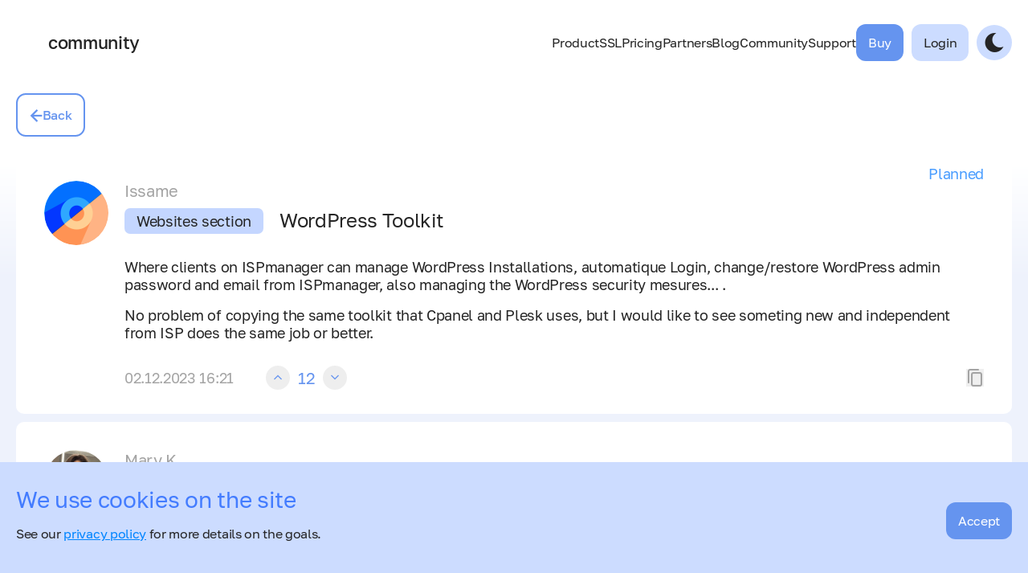

--- FILE ---
content_type: text/html; charset=UTF-8
request_url: https://www.ispmanager.com/community/feature-request-58
body_size: 5875
content:
<!DOCTYPE html>
<html class="" lang="en">

<head>
	<meta charset="UTF-8">
	<meta name="viewport" content="width=device-width, initial-scale=1.0">
	<title>WordPress Toolkit</title>
	<meta name="description" content="WordPress Toolkit">
	<meta name="csrf_token" content="UaQH0FlvgxM6rtDSjSHjZ0TKpe39tlCFv1GuzDRD" id="csrf_token">
	
	<link rel="canonical" href="https://www.ispmanager.com/community/feature-request-58"/>
	<link rel="icon" href="/community/assets/img/favicon.svg" type="image/svg+xml">
	<link rel="apple-touch-icon" href="/community/assets/img/apple-touch-icon.png">

	<link rel="preload" as="style" href="/community/build/assets/app-CojD93Ql.css" /><link rel="preload" as="style" href="/community/build/assets/app-Qv4ptrTi.css" /><link rel="modulepreload" href="/community/build/assets/app-DN8XzXJT.js" /><link rel="stylesheet" href="/community/build/assets/app-CojD93Ql.css" /><link rel="stylesheet" href="/community/build/assets/app-Qv4ptrTi.css" /><script type="module" src="/community/build/assets/app-DN8XzXJT.js"></script>
	
			<!-- Google Tag Manager -->
		<script>(function(w,d,s,l,i){w[l]=w[l]||[];w[l].push({'gtm.start':new Date().getTime(),event:'gtm.js'});var f=d.getElementsByTagName(s)[0],j=d.createElement(s),dl=l!='dataLayer'?'&l='+l:'';j.async=true;j.src='https://www.googletagmanager.com/gtm.js?id='+i+dl;f.parentNode.insertBefore(j,f);})(window,document,'script','dataLayer','GTM-W58TMFW');</script>
		<!-- End Google Tag Manager -->
	</head>

<body class="bg-main-bg text-black dark:bg-true-black dark:text-gray-f5 relative">
		<!-- Google Tag Manager (noscript) -->
	<noscript><iframe src="https://www.googletagmanager.com/ns.html?id=GTM-W58TMFW" height="0" width="0" style="display:none;visibility:hidden"></iframe></noscript>
	<!-- End Google Tag Manager (noscript) -->
	
	<div id="top_gradient" class="absolute top-0 left-0 right-0 h-350 bg-top-gradient pointer-events-none dark:hidden transition-opacity ease-linear"></div>

	
	<div id="mobile_menu" class="hidden fixed bg-white dark:bg-true-black inset-0 pt-80 pb-30 z-100 lg:hidden print:hidden">
		<div class="overflow-y-auto h-full">
			<div class="container">
				<div class="flex flex-col items-start gap-30" data-js="menu_wrapper"></div>
			</div>
		</div>
	</div>

	<header id="header" class="print:hidden py-20 relative z-110 lg:py-30">
		<div class="container">
			<div class="flex items-center">
				<div class="flex items-center gap-x-10 max-md:gap-x-8 mr-auto">
					<a href="/" class="mr-auto relative">
						
						<svg name="logo" class="size-40"><use href="/community/build/assets/sprite-674634dc.svg#icon-logo"/></svg>					</a>
					<a href="/community" class="text-30 leading-none max-2xl:text-22 font-medium">community</a>
				</div>
				<nav id="menu" class="hidden items-center gap-15 lg:flex xl:gap-30">
					<div>
			<div class="cursor-pointer inline-flex items-center justify-between gap-15 text-28 lg:text-16" data-js="menu_item"><a href="#">Product</a><i class="fi fi-down transition text-15 lg:hidden"></i></div>
			<div class="hidden mt-25" data-js="menu_item_children">
																<div class="text-22 mt-40 mb-15 lg:mb-20 first:mt-0 lg:text-40">Features</div>
					<div class="grid grid-cols-1 gap-15 lg:grid-cols-3 lg:gap-10">
																	<a href="/web-server" class="block rounded-7 hover:bg-light-purple-menu dark:hover:bg-main-minus-dark lg:flex lg:items-center lg:px-20 lg:py-15 lg:bg-white lg:dark:bg-alm-black " >Configuring Apache and Nginx web servers</a>
																	<a href="/websites" class="block rounded-7 hover:bg-light-purple-menu dark:hover:bg-main-minus-dark lg:flex lg:items-center lg:px-20 lg:py-15 lg:bg-white lg:dark:bg-alm-black " >Installing a CMS</a>
																	<a href="/dns" class="block rounded-7 hover:bg-light-purple-menu dark:hover:bg-main-minus-dark lg:flex lg:items-center lg:px-20 lg:py-15 lg:bg-white lg:dark:bg-alm-black " >Domain management</a>
																	<a href="/php-versions" class="block rounded-7 hover:bg-light-purple-menu dark:hover:bg-main-minus-dark lg:flex lg:items-center lg:px-20 lg:py-15 lg:bg-white lg:dark:bg-alm-black " >Alternate versions of PHP</a>
																	<a href="/file-manager" class="block rounded-7 hover:bg-light-purple-menu dark:hover:bg-main-minus-dark lg:flex lg:items-center lg:px-20 lg:py-15 lg:bg-white lg:dark:bg-alm-black " >File manager</a>
																	<a href="/backups" class="block rounded-7 hover:bg-light-purple-menu dark:hover:bg-main-minus-dark lg:flex lg:items-center lg:px-20 lg:py-15 lg:bg-white lg:dark:bg-alm-black " >Backups</a>
																	<a href="/databases" class="block rounded-7 hover:bg-light-purple-menu dark:hover:bg-main-minus-dark lg:flex lg:items-center lg:px-20 lg:py-15 lg:bg-white lg:dark:bg-alm-black " >Database management</a>
																	<a href="/security" class="block rounded-7 hover:bg-light-purple-menu dark:hover:bg-main-minus-dark lg:flex lg:items-center lg:px-20 lg:py-15 lg:bg-white lg:dark:bg-alm-black " >Hosting security</a>
																	<a href="/nodejs" class="block rounded-7 hover:bg-light-purple-menu dark:hover:bg-main-minus-dark lg:flex lg:items-center lg:px-20 lg:py-15 lg:bg-white lg:dark:bg-alm-black " >Node.js support</a>
																	<a href="/web-developers" class="block rounded-7 hover:bg-light-purple-menu dark:hover:bg-main-minus-dark lg:flex lg:items-center lg:px-20 lg:py-15 lg:bg-white lg:dark:bg-alm-black " >For web developers</a>
																	<a href="/system-administrators" class="block rounded-7 hover:bg-light-purple-menu dark:hover:bg-main-minus-dark lg:flex lg:items-center lg:px-20 lg:py-15 lg:bg-white lg:dark:bg-alm-black " >For system administrators</a>
																	<a href="/ispmanager-host" class="block rounded-7 hover:bg-light-purple-menu dark:hover:bg-main-minus-dark lg:flex lg:items-center lg:px-20 lg:py-15 lg:bg-white lg:dark:bg-alm-black " >ispmanager for shared hosting</a>
										</div>
																				<div class="text-22 mt-40 mb-15 lg:mb-20 first:mt-0 lg:text-40">Integrations</div>
					<div class="grid grid-cols-1 gap-15 lg:grid-cols-3 lg:gap-10">
																	<a href="/kernelcare" class="block rounded-7 hover:bg-light-purple-menu dark:hover:bg-main-minus-dark lg:flex lg:items-center lg:px-20 lg:py-15 lg:bg-white lg:dark:bg-alm-black " >KernelCare module for auto-updating the Linux kernel</a>
																	<a href="/ddos-guard" class="block rounded-7 hover:bg-light-purple-menu dark:hover:bg-main-minus-dark lg:flex lg:items-center lg:px-20 lg:py-15 lg:bg-white lg:dark:bg-alm-black " >DDoS-GUARD. Protection against DDoS attacks on websites</a>
																	<a href="/bitninja" class="block rounded-7 hover:bg-light-purple-menu dark:hover:bg-main-minus-dark lg:flex lg:items-center lg:px-20 lg:py-15 lg:bg-white lg:dark:bg-alm-black " >BitNinja. Protect your server and website</a>
																	<a href="/sitepro" class="block rounded-7 hover:bg-light-purple-menu dark:hover:bg-main-minus-dark lg:flex lg:items-center lg:px-20 lg:py-15 lg:bg-white lg:dark:bg-alm-black " >Site.pro. Convinient website builder</a>
																	<a href="/softaculous" class="block rounded-7 hover:bg-light-purple-menu dark:hover:bg-main-minus-dark lg:flex lg:items-center lg:px-20 lg:py-15 lg:bg-white lg:dark:bg-alm-black " >Softaculous. Web script autoinstaller</a>
																	<a href="/cloudlinux-module" class="block rounded-7 hover:bg-light-purple-menu dark:hover:bg-main-minus-dark lg:flex lg:items-center lg:px-20 lg:py-15 lg:bg-white lg:dark:bg-alm-black " >CloudLinux. Hosting OS</a>
																	<a href="/litespeed-web-server" class="block rounded-7 hover:bg-light-purple-menu dark:hover:bg-main-minus-dark lg:flex lg:items-center lg:px-20 lg:py-15 lg:bg-white lg:dark:bg-alm-black " >LiteSpeed Web Server</a>
										</div>
										</div>
		</div>
					<div>
			<div class="cursor-pointer inline-flex items-center justify-between gap-15 text-28 lg:text-16" data-js="menu_item"><a href="#">SSL</a><i class="fi fi-down transition text-15 lg:hidden"></i></div>
			<div class="hidden mt-25" data-js="menu_item_children">
																<div class="text-22 mt-40 mb-15 lg:mb-20 first:mt-0 lg:text-40 hidden lg:block">SSL-certificates </div>
					<div class="grid grid-cols-1 gap-15 lg:grid-cols-3 lg:gap-10">
																	<a href="/ssl" class="block rounded-7 hover:bg-light-purple-menu dark:hover:bg-main-minus-dark lg:flex lg:items-center lg:px-20 lg:py-15 lg:bg-white lg:dark:bg-alm-black " >SSL certificates for the website</a>
																	<a href="/ssl-domain-verification" class="block rounded-7 hover:bg-light-purple-menu dark:hover:bg-main-minus-dark lg:flex lg:items-center lg:px-20 lg:py-15 lg:bg-white lg:dark:bg-alm-black " >SSL certificate with domain validation (DV)</a>
																	<a href="/multi-domain-ssl" class="block rounded-7 hover:bg-light-purple-menu dark:hover:bg-main-minus-dark lg:flex lg:items-center lg:px-20 lg:py-15 lg:bg-white lg:dark:bg-alm-black " >Multi-domain SSL certificates (SAN)</a>
																	<a href="/ov-ssl" class="block rounded-7 hover:bg-light-purple-menu dark:hover:bg-main-minus-dark lg:flex lg:items-center lg:px-20 lg:py-15 lg:bg-white lg:dark:bg-alm-black " >SSL Certificates with organization validation (OV)</a>
																	<a href="/ev-ssl" class="block rounded-7 hover:bg-light-purple-menu dark:hover:bg-main-minus-dark lg:flex lg:items-center lg:px-20 lg:py-15 lg:bg-white lg:dark:bg-alm-black " >SSL certificates with extended validation (EV)</a>
																	<a href="/ssl-lets-encrypt" class="block rounded-7 hover:bg-light-purple-menu dark:hover:bg-main-minus-dark lg:flex lg:items-center lg:px-20 lg:py-15 lg:bg-white lg:dark:bg-alm-black " >Free Let&#039;s Encrypt SSL certificates in ispmanager</a>
																	<a href="/subdomain-ssl" class="block rounded-7 hover:bg-light-purple-menu dark:hover:bg-main-minus-dark lg:flex lg:items-center lg:px-20 lg:py-15 lg:bg-white lg:dark:bg-alm-black " >Wildcard SSL certificates with subdomain protection</a>
										</div>
										</div>
		</div>
					<a class="text-28 lg:text-16" href="/price">Pricing</a>
					<div>
			<div class="cursor-pointer inline-flex items-center justify-between gap-15 text-28 lg:text-16" data-js="menu_item"><a href="#">Partners</a><i class="fi fi-down transition text-15 lg:hidden"></i></div>
			<div class="hidden mt-25" data-js="menu_item_children">
																<div class="text-22 mt-40 mb-15 lg:mb-20 first:mt-0 lg:text-40 hidden lg:block">Partners</div>
					<div class="grid grid-cols-1 gap-15 lg:grid-cols-3 lg:gap-10">
																	<a href="/partnership-program-hosting" class="block rounded-7 hover:bg-light-purple-menu dark:hover:bg-main-minus-dark lg:flex lg:items-center lg:px-20 lg:py-15 lg:bg-white lg:dark:bg-alm-black " >For Providers</a>
																	<a href="/reselling-ssl" class="block rounded-7 hover:bg-light-purple-menu dark:hover:bg-main-minus-dark lg:flex lg:items-center lg:px-20 lg:py-15 lg:bg-white lg:dark:bg-alm-black " >Reselling SSL certificates</a>
																	<a href="/materials" class="block rounded-7 hover:bg-light-purple-menu dark:hover:bg-main-minus-dark lg:flex lg:items-center lg:px-20 lg:py-15 lg:bg-white lg:dark:bg-alm-black " >Partner materials</a>
																	<a href="/partners" class="block rounded-7 hover:bg-light-purple-menu dark:hover:bg-main-minus-dark lg:flex lg:items-center lg:px-20 lg:py-15 lg:bg-white lg:dark:bg-alm-black " >List of Partners</a>
										</div>
										</div>
		</div>
					<a class="text-28 lg:text-16" href="/blog">Blog</a>
					<div>
			<div class="cursor-pointer inline-flex items-center justify-between gap-15 text-28 lg:text-16" data-js="menu_item"><a href="#">Community</a><i class="fi fi-down transition text-15 lg:hidden"></i></div>
			<div class="hidden mt-25" data-js="menu_item_children">
																<div class="text-22 mt-40 mb-15 lg:mb-20 first:mt-0 lg:text-40 hidden lg:block">Community</div>
					<div class="grid grid-cols-1 gap-15 lg:grid-cols-3 lg:gap-10">
																	<a href="/news" class="block rounded-7 hover:bg-light-purple-menu dark:hover:bg-main-minus-dark lg:flex lg:items-center lg:px-20 lg:py-15 lg:bg-white lg:dark:bg-alm-black " >News</a>
																	<a href="/community" class="block rounded-7 hover:bg-light-purple-menu dark:hover:bg-main-minus-dark lg:flex lg:items-center lg:px-20 lg:py-15 lg:bg-white lg:dark:bg-alm-black " >Feature request</a>
																	<a href="/changelog" class="block rounded-7 hover:bg-light-purple-menu dark:hover:bg-main-minus-dark lg:flex lg:items-center lg:px-20 lg:py-15 lg:bg-white lg:dark:bg-alm-black " >Changelog &amp; Roadmap</a>
										</div>
																				<div class="mt-50 first:mt-0 flex items-center gap-x-6 text-20 text-white dark:text-alm-black">
					<a href="https://www.facebook.com/ispmanager.software" target="_blank" rel="noopener" class="size-50 text-brighter-purple flex items-center justify-center bg-main-minus dark:bg-main-minus-dark rounded-full fi fi-facebook"></a>
<a href="https://www.youtube.com/@ispmanager_com" target="_blank" rel="noopener" class="size-50 text-brighter-purple flex items-center justify-center bg-main-minus dark:bg-main-minus-dark rounded-full fi fi-youtube"></a>
<a href="https://www.linkedin.com/company/ispmanager/" target="_blank" rel="noopener" class="size-50 text-brighter-purple flex items-center justify-center bg-main-minus dark:bg-main-minus-dark rounded-full fi fi-linkedin"></a>
<a href="https://dev.to/ispmanager" target="_blank" rel="noopener" class="size-50 text-brighter-purple flex items-center justify-center bg-main-minus dark:bg-main-minus-dark rounded-full">
<svg name="devto" class="size-24"><use href="/community/build/assets/sprite-674634dc.svg#icon-devto"/></svg></a>
					</div>
										</div>
		</div>
					<div>
			<div class="cursor-pointer inline-flex items-center justify-between gap-15 text-28 lg:text-16" data-js="menu_item"><a href="#">Support</a><i class="fi fi-down transition text-15 lg:hidden"></i></div>
			<div class="hidden mt-25" data-js="menu_item_children">
																<div class="text-22 mt-40 mb-15 lg:mb-20 first:mt-0 lg:text-40 hidden lg:block">Support</div>
					<div class="grid grid-cols-1 gap-15 lg:grid-cols-3 lg:gap-10">
																	<a href="/docs" class="block rounded-7 hover:bg-light-purple-menu dark:hover:bg-main-minus-dark lg:flex lg:items-center lg:px-20 lg:py-15 lg:bg-white lg:dark:bg-alm-black " >Documentation</a>
																	<a href="/wiki" class="block rounded-7 hover:bg-light-purple-menu dark:hover:bg-main-minus-dark lg:flex lg:items-center lg:px-20 lg:py-15 lg:bg-white lg:dark:bg-alm-black " target="_blank">Wiki</a>
																	<a href="/help-center" class="block rounded-7 hover:bg-light-purple-menu dark:hover:bg-main-minus-dark lg:flex lg:items-center lg:px-20 lg:py-15 lg:bg-white lg:dark:bg-alm-black " >Help center</a>
																	<a href="/professional-services" class="block rounded-7 hover:bg-light-purple-menu dark:hover:bg-main-minus-dark lg:flex lg:items-center lg:px-20 lg:py-15 lg:bg-white lg:dark:bg-alm-black " >Administration</a>
																	<a href="/about" class="block rounded-7 hover:bg-light-purple-menu dark:hover:bg-main-minus-dark lg:flex lg:items-center lg:px-20 lg:py-15 lg:bg-white lg:dark:bg-alm-black " >About</a>
																	<a href="/knowledge-base" class="block rounded-7 hover:bg-light-purple-menu dark:hover:bg-main-minus-dark lg:flex lg:items-center lg:px-20 lg:py-15 lg:bg-white lg:dark:bg-alm-black " >Knowledge Base</a>
																	<a href="/install" class="block rounded-7 hover:bg-light-purple-menu dark:hover:bg-main-minus-dark lg:flex lg:items-center lg:px-20 lg:py-15 lg:bg-white lg:dark:bg-alm-black " >Install ispmanager automatically</a>
										</div>
																				<div class="mt-50 first:mt-0 flex flex-col gap-15 font-semibold text-18">
												<p><a href="mailto:help@ispmanager.com">help@ispmanager.com</a></p>
																							</div>
										<a href="https://eu.ispmanager.com/billmgr?startpage=clientticket&amp;startform=clientticket.edit" target="_blank" class="inline-block mt-30 first:mt-0 border-2 border-black2 px-20 py-15 text-18 font-medium dark:border-gray-f5">Create ticket</a>
															</div>
		</div>
				<div class="flex gap-10">
													<a href="/price" class="tw-btn max-lg:text-24 js-buy-in-header js-gtm-click" data-event="click_button_header_ispmgr_buy">Buy</a>
										</div>
					</nav>
								<a href="/community/login" class="tw-btn tw-btn--secondary ml-10 max-lg:p-10 max-lg:rounded-full max-lg:flex max-lg:items-center max-lg:justify-center">
					<span class="hidden lg:block">Login</span>
					<svg name="profile" class="size-24 lg:hidden"><use href="/community/build/assets/sprite-674634dc.svg#icon-profile"/></svg>				</a>
								<button type="button" class="cursor-pointer text-24 ml-10 p-10 flex items-center justify-center rounded-full bg-main-minus hover:bg-scnd-hover dark:bg-main-minus-dark dark:hover:bg-scnd-hover-drk" data-js="toggle_mode">
					<i class="block fi fi-dark dark:hidden"></i>
					<i class="hidden fi fi-light dark:block"></i>
				</button>
				<button type="button" class="ml-10 flex flex-col gap-4 lg:hidden" data-js="toggle_menu">
					<span class="h-3 w-30 bg-alm-black dark:bg-gray-f5 transition"></span>
					<span class="h-3 w-30 bg-alm-black dark:bg-gray-f5 transition"></span>
				</button>
			</div>
			<div id="submenu_wrapper" class="overflow-hidden max-lg:!hidden mt-60" hidden>
				<div id="submenu" class="flex items-start"></div>
			</div>
		</div>
	</header>

	
<section class="pt-10 pb-20 relative">
	<div class="container">
		<div class="flex gap-20">
			<a href="/community" class="tw-btn-border flex items-center gap-x-2"><i class="fi fi-arrow-left"></i>Back</a>
					</div>
		<div class="mt-20 bg-white rounded-10 px-35 pt-35 pb-30 mb-10 max-md:p-20 dark:bg-alm-black">
			<div class="relative pl-100 max-md:pl-0">
				<img class="w-80 rounded-full absolute top-0 left-0 max-md:w-20 max-md:top-1" src="https://www.gravatar.com/avatar/0bb5b71d423a423a179fd3f231a4e3b7?d=mp&amp;s=80">
				<div class="text-gray-a4 text-20 max-md:text-16 max-md:ml-30">Issame</div>
				<div class="flex justify-start mt-10 mb-30 max-md:flex-col">
					<div class="flex items-start justify-between max-md:w-full max-md:order-1 max-md:mt-20">
						<a href="/community?rc=2" class="bg-light-purple px-15 py-5 rounded-7 text-18 mr-20 dark:bg-brighter-purple max-md:dark:bg-transparent max-md:bg-transparent max-md:p-0 max-md:text-purple max-md:text-16">Websites section</a>
						<div class="hidden items-center max-md:flex">
							<button type="button" class="w-30 h-30 rounded-full cursor-pointer fi fi-up text-10 text-purple js-vote-up bg-gray-ee dark:bg-true-black" data-id="58"></button>
							<span class="text-purple text-20 px-10">12</span>
							<button type="button" class="w-30 h-30 rounded-full cursor-pointer fi fi-down text-10 text-purple js-vote-down bg-gray-ee dark:bg-true-black" data-id="58"></button>
						</div>
					</div>
					<p class="text-24 max-md:text-18 break-anywhere">WordPress Toolkit</p>
				</div>
								<div class="tw-html text-18 break-anywhere max-md:text-16"><p>Where clients on ISPmanager can manage WordPress Installations, automatique Login, change/restore WordPress admin password and email from ISPmanager, also managing the WordPress security mesures... .</p>
<p>No problem of copying the same toolkit that Cpanel and Plesk uses, but I would like to see someting new and independent from ISP does the same job or better.</p>
</div>
								<div class="flex justify-between items-center mt-30">
					<div class="flex justify-start items-center">
						<p class="text-18 text-gray-a4 max-md:text-15">02.12.2023 16:21</p>
						<div class="flex items-center ml-40 max-md:hidden">
							<button type="button" class="w-30 h-30 rounded-full cursor-pointer fi fi-up text-10 text-purple js-vote-up bg-gray-ee dark:bg-true-black" data-id="58"></button>
							<span class="text-purple text-20 px-10">12</span>
							<button type="button" class="w-30 h-30 rounded-full cursor-pointer fi fi-down text-10 text-purple js-vote-down bg-gray-ee dark:bg-true-black" data-id="58"></button>
						</div>
					</div>
					<div class="flex items-center gap-10 text-gray-a4 text-22 max-md:text-18">
						<button type="button" class="js-copy-url fi fi-copy" data-url="https://www.ispmanager.com/community/feature-request-58"></button>
					</div>
				</div>
								<div class="text-18 absolute -top-20 right-0 max-md:text-16" style="color:#489CFF">Planned</div>
							</div>
		</div>
				<div class="js-ajax-content" id="comments">
						<div class="bg-white rounded-10 px-35 pt-35 pb-30 mb-10  max-md:p-20 dark:bg-alm-black" id="comment-19">
								<div class="relative pl-100 max-md:pl-0">
					<img class="w-80 rounded-full absolute top-0 left-0 max-md:w-20 max-md:top-1" src="https://www.gravatar.com/avatar/45ab4feec9ee654e03b3777f87bbf50f?d=mp&amp;s=80">
					<div class="text-gray-a4 text-20 max-md:text-16 max-md:ml-30">Mary K</div>
					<div class="tw-html mt-10 text-18 break-anywhere max-md:text-16">
						<p>Hello!</p>
<p>Thank you for the idea! For now it is not in our current roadmap. Let's keep an eye out for community support for this idea.</p>

					</div>
					<div class="flex justify-between items-center mt-30">
						<div class="flex justify-start items-center gap-20 text-18 max-md:text-15">
							<p class="text-gray-a4">08.12.2023 04:32</p>
							<button type="button" class="js-comment-like" data-id="19" data-url="https://www.ispmanager.com/community/feature-request/like_comment">
																<span class="pointer-events-none">1</span>
								<i class="fi fi-heart text-red-heart pointer-events-none"></i>
															</button>
						</div>
						<div class="flex items-center gap-10 text-gray-a4 text-22 max-md:text-18">
														<button type="button" class="js-comment-reply fi fi-reply" data-id="19" data-name="Mary K"></button>
							<button type="button" class="js-copy-url fi fi-copy" data-url="https://www.ispmanager.com/community/feature-request-58?page=1#comment-19"></button>
						</div>
					</div>
				</div>
			</div>
						<div class="bg-white rounded-10 px-35 pt-35 pb-30 mb-10  max-md:p-20 dark:bg-alm-black" id="comment-57">
								<div class="relative pl-100 max-md:pl-0">
					<img class="w-80 rounded-full absolute top-0 left-0 max-md:w-20 max-md:top-1" src="https://www.gravatar.com/avatar/45ab4feec9ee654e03b3777f87bbf50f?d=mp&amp;s=80">
					<div class="text-gray-a4 text-20 max-md:text-16 max-md:ml-30">Mary K</div>
					<div class="tw-html mt-10 text-18 break-anywhere max-md:text-16">
						<p>We are going to start developing the WP Toolkit in 2025. The toolkit will be divided into independent functions. The first will be a convenient WP installation, with a choice of templates.</p>

					</div>
					<div class="flex justify-between items-center mt-30">
						<div class="flex justify-start items-center gap-20 text-18 max-md:text-15">
							<p class="text-gray-a4">06.12.2024 07:19</p>
							<button type="button" class="js-comment-like" data-id="57" data-url="https://www.ispmanager.com/community/feature-request/like_comment">
																<span class="pointer-events-none">2</span>
								<i class="fi fi-heart text-red-heart pointer-events-none"></i>
															</button>
						</div>
						<div class="flex items-center gap-10 text-gray-a4 text-22 max-md:text-18">
														<button type="button" class="js-comment-reply fi fi-reply" data-id="57" data-name="Mary K"></button>
							<button type="button" class="js-copy-url fi fi-copy" data-url="https://www.ispmanager.com/community/feature-request-58?page=1#comment-57"></button>
						</div>
					</div>
				</div>
			</div>
						<div class="bg-white rounded-10 px-35 pt-35 pb-30 mb-10  max-md:p-20 dark:bg-alm-black" id="comment-58">
								<div class="relative pl-100 max-md:pl-0">
					<img class="w-80 rounded-full absolute top-0 left-0 max-md:w-20 max-md:top-1" src="https://www.gravatar.com/avatar/0bb5b71d423a423a179fd3f231a4e3b7?d=mp&amp;s=80">
					<div class="text-gray-a4 text-20 max-md:text-16 max-md:ml-30">Issame</div>
					<div class="tw-html mt-10 text-18 break-anywhere max-md:text-16">
						<p>Happy to hear that 😊, it will be so much helpful.</p>

					</div>
					<div class="flex justify-between items-center mt-30">
						<div class="flex justify-start items-center gap-20 text-18 max-md:text-15">
							<p class="text-gray-a4">06.12.2024 08:40</p>
							<button type="button" class="js-comment-like" data-id="58" data-url="https://www.ispmanager.com/community/feature-request/like_comment">
																<span class="pointer-events-none">0</span>
								<i class="fi fi-heart text-red-heart pointer-events-none"></i>
															</button>
						</div>
						<div class="flex items-center gap-10 text-gray-a4 text-22 max-md:text-18">
														<button type="button" class="js-comment-reply fi fi-reply" data-id="58" data-name="Issame"></button>
							<button type="button" class="js-copy-url fi fi-copy" data-url="https://www.ispmanager.com/community/feature-request-58?page=1#comment-58"></button>
						</div>
					</div>
				</div>
			</div>
						<div class="bg-white rounded-10 px-35 pt-35 pb-30 mb-10  max-md:p-20 dark:bg-alm-black" id="comment-65">
								<div class="relative pl-100 max-md:pl-0">
					<img class="w-80 rounded-full absolute top-0 left-0 max-md:w-20 max-md:top-1" src="https://www.gravatar.com/avatar/8025b24506c6fbe23a8ab19f7002291e?d=mp&amp;s=80">
					<div class="text-gray-a4 text-20 max-md:text-16 max-md:ml-30">Abraham</div>
					<div class="tw-html mt-10 text-18 break-anywhere max-md:text-16">
						<p>Am looking forward to this</p>

					</div>
					<div class="flex justify-between items-center mt-30">
						<div class="flex justify-start items-center gap-20 text-18 max-md:text-15">
							<p class="text-gray-a4">24.01.2025 18:13</p>
							<button type="button" class="js-comment-like" data-id="65" data-url="https://www.ispmanager.com/community/feature-request/like_comment">
																<span class="pointer-events-none">0</span>
								<i class="fi fi-heart text-red-heart pointer-events-none"></i>
															</button>
						</div>
						<div class="flex items-center gap-10 text-gray-a4 text-22 max-md:text-18">
														<button type="button" class="js-comment-reply fi fi-reply" data-id="65" data-name="Abraham"></button>
							<button type="button" class="js-copy-url fi fi-copy" data-url="https://www.ispmanager.com/community/feature-request-58?page=1#comment-65"></button>
						</div>
					</div>
				</div>
			</div>
						<div class="bg-white rounded-10 px-35 pt-35 pb-30 mb-10  max-md:p-20 dark:bg-alm-black" id="comment-71">
								<div class="relative pl-100 max-md:pl-0">
					<img class="w-80 rounded-full absolute top-0 left-0 max-md:w-20 max-md:top-1" src="https://www.gravatar.com/avatar/5967fdc29738b5f9c63f9d66d62a8ea2?d=mp&amp;s=80">
					<div class="text-gray-a4 text-20 max-md:text-16 max-md:ml-30">Z</div>
					<div class="tw-html mt-10 text-18 break-anywhere max-md:text-16">
						<p>Yes very good to see this happening, the competition has some good examples of what's needed.</p>

					</div>
					<div class="flex justify-between items-center mt-30">
						<div class="flex justify-start items-center gap-20 text-18 max-md:text-15">
							<p class="text-gray-a4">26.04.2025 03:02</p>
							<button type="button" class="js-comment-like" data-id="71" data-url="https://www.ispmanager.com/community/feature-request/like_comment">
																<span class="pointer-events-none">0</span>
								<i class="fi fi-heart text-red-heart pointer-events-none"></i>
															</button>
						</div>
						<div class="flex items-center gap-10 text-gray-a4 text-22 max-md:text-18">
														<button type="button" class="js-comment-reply fi fi-reply" data-id="71" data-name="Z"></button>
							<button type="button" class="js-copy-url fi fi-copy" data-url="https://www.ispmanager.com/community/feature-request-58?page=1#comment-71"></button>
						</div>
					</div>
				</div>
			</div>
						
		</div>
				<div class="tw-fixed-comment-form sticky bottom-40 mt-50 max-md:mt-30 max-md:bottom-20">
			<div class="absolute -inset-20 bg-light-purple3 dark:bg-dark-purple2 rounded-40 max-md:-inset-10"></div>
			<form action="https://www.ispmanager.com/community/feature-request/add_comment" method="POST" class="flex items-start relative gap-15 max-md:block max-md:pr-52">
				<input type="hidden" name="_token" value="UaQH0FlvgxM6rtDSjSHjZ0TKpe39tlCFv1GuzDRD" autocomplete="off">				<input type="hidden" name="request_id" value="58">
				<input id="input_comment_id" type="hidden" name="comment_id" value="0">
				<input id="input_comment_parent_id" type="hidden" name="parent_id" value="0">
				<div class="flex-1">
					<textarea id="input_comment_text" class="js-editor w-full px-20 py-15 rounded-full dark:bg-true-black" rows="1" name="comment" placeholder="Add comment" maxlength="65535"></textarea>
					<div class="js-comment-answer-for mt-10 hidden">Answer for <span></span> <button type="button" class="js-comment-reply-cancel lowercase text-purple">Cancel</button></div>
					<button type="button" class="js-comment-edit-cancel mt-10 hidden lowercase text-purple">Cancel</button>
				</div>
				<button type="submit" class="tw-btn rounded-25 max-md:absolute max-md:top-0 max-md:right-0"><i class="hidden max-md:block fi fi-arrow-right"></i><span class="max-md:hidden">Send</span></button>
			</form>
		</div>
	</div>
</section>

<footer id="footer" class="print:hidden relative bg-white dark:bg-alm-black mt-120 max-lg:mt-80 pt-80 pb-50 max-md:pt-50 max-md:px-20">
	<div class="container">
		<div class="flex items-start justify-between max-md:flex-col">
			<div>
				<div class="text-40 max-lg:text-28">Useful links</div>
				<div class="mt-20 flex flex-wrap text-18 gap-x-40 gap-y-15 max-md:text-15 max-md:gap-y-12">
					<a href="/terms-of-service" class="w-full max-w-220 " >Terms of Service  </a>
		<a href="/refund-policy" class="w-full max-w-220 " >Refund Policy  </a>
		<a href="/ispmanager-privacy-policy" class="w-full max-w-220 " >Privacy Policy</a>
		<a href="/bug-bounty" class="w-full max-w-220 " >Bug Bounty Program</a>
		<a href="/documents" class="w-full max-w-220 " >Legal Documents</a>
		<a href="/paymethods" class="w-full max-w-220 " >Payment Methods</a>
				</div>
			</div>
			<div class="flex flex-col gap-30 max-md:mt-40">
				<div class="text-18 max-md:text-16 flex flex-col gap-20 font-semibold max-md:mt-20 max-md:gap-10">
										<p><a class="mt-10" href="mailto:help@ispmanager.com">help@ispmanager.com</a></p>
																				<div class="flex items-center gap-x-10 text-24 text-white dark:text-alm-black">
						<a href="https://www.facebook.com/ispmanager.software" target="_blank" rel="noopener" class="size-50 text-brighter-purple flex items-center justify-center bg-main-minus dark:bg-main-minus-dark rounded-full fi fi-facebook"></a>
<a href="https://www.youtube.com/@ispmanager_com" target="_blank" rel="noopener" class="size-50 text-brighter-purple flex items-center justify-center bg-main-minus dark:bg-main-minus-dark rounded-full fi fi-youtube"></a>
<a href="https://www.linkedin.com/company/ispmanager/" target="_blank" rel="noopener" class="size-50 text-brighter-purple flex items-center justify-center bg-main-minus dark:bg-main-minus-dark rounded-full fi fi-linkedin"></a>
<a href="https://dev.to/ispmanager" target="_blank" rel="noopener" class="size-50 text-brighter-purple flex items-center justify-center bg-main-minus dark:bg-main-minus-dark rounded-full">
<svg name="devto" class="size-24"><use href="/community/build/assets/sprite-674634dc.svg#icon-devto"/></svg></a>
					</div>
				</div>
			</div>
		</div>
		<p class="text-secondary dark:text-secondary-dark mt-30">© ispmanager 2026</p>
	</div>
</footer>

	
	<div hidden class="js-cookie-policy fixed z-1010 py-30 bg-main-minus left-0 right-0 bottom-0 dark:bg-dark-purple">
		<div class="container">
			<div class="flex items-center justify-between gap-15 max-md:flex-col max-md:items-start">
				<div>
					<p class="text-28 text-brighter-purple dark:text-inherit">We use cookies on the site</p>
					<div class="mt-10 max-md:text-15 tw-html"><p>See our <a href="https://www.ispmanager.com/contracts/ispmanager-Privacy-Policy.html" target="_blank">privacy policy</a> for more details on the goals.</p></div>
				</div>
				<button type="button" class="js-cookie-policy-btn tw-btn">Accept</button>
			</div>
		</div>
	</div>

</body>

</html>	

--- FILE ---
content_type: text/css
request_url: https://www.ispmanager.com/community/build/assets/app-CojD93Ql.css
body_size: 9594
content:
*,:before,:after{--tw-border-spacing-x: 0;--tw-border-spacing-y: 0;--tw-translate-x: 0;--tw-translate-y: 0;--tw-rotate: 0;--tw-skew-x: 0;--tw-skew-y: 0;--tw-scale-x: 1;--tw-scale-y: 1;--tw-pan-x: ;--tw-pan-y: ;--tw-pinch-zoom: ;--tw-scroll-snap-strictness: proximity;--tw-gradient-from-position: ;--tw-gradient-via-position: ;--tw-gradient-to-position: ;--tw-ordinal: ;--tw-slashed-zero: ;--tw-numeric-figure: ;--tw-numeric-spacing: ;--tw-numeric-fraction: ;--tw-ring-inset: ;--tw-ring-offset-width: 0px;--tw-ring-offset-color: #fff;--tw-ring-color: rgb(59 130 246 / .5);--tw-ring-offset-shadow: 0 0 #0000;--tw-ring-shadow: 0 0 #0000;--tw-shadow: 0 0 #0000;--tw-shadow-colored: 0 0 #0000;--tw-blur: ;--tw-brightness: ;--tw-contrast: ;--tw-grayscale: ;--tw-hue-rotate: ;--tw-invert: ;--tw-saturate: ;--tw-sepia: ;--tw-drop-shadow: ;--tw-backdrop-blur: ;--tw-backdrop-brightness: ;--tw-backdrop-contrast: ;--tw-backdrop-grayscale: ;--tw-backdrop-hue-rotate: ;--tw-backdrop-invert: ;--tw-backdrop-opacity: ;--tw-backdrop-saturate: ;--tw-backdrop-sepia: ;--tw-contain-size: ;--tw-contain-layout: ;--tw-contain-paint: ;--tw-contain-style: }::backdrop{--tw-border-spacing-x: 0;--tw-border-spacing-y: 0;--tw-translate-x: 0;--tw-translate-y: 0;--tw-rotate: 0;--tw-skew-x: 0;--tw-skew-y: 0;--tw-scale-x: 1;--tw-scale-y: 1;--tw-pan-x: ;--tw-pan-y: ;--tw-pinch-zoom: ;--tw-scroll-snap-strictness: proximity;--tw-gradient-from-position: ;--tw-gradient-via-position: ;--tw-gradient-to-position: ;--tw-ordinal: ;--tw-slashed-zero: ;--tw-numeric-figure: ;--tw-numeric-spacing: ;--tw-numeric-fraction: ;--tw-ring-inset: ;--tw-ring-offset-width: 0px;--tw-ring-offset-color: #fff;--tw-ring-color: rgb(59 130 246 / .5);--tw-ring-offset-shadow: 0 0 #0000;--tw-ring-shadow: 0 0 #0000;--tw-shadow: 0 0 #0000;--tw-shadow-colored: 0 0 #0000;--tw-blur: ;--tw-brightness: ;--tw-contrast: ;--tw-grayscale: ;--tw-hue-rotate: ;--tw-invert: ;--tw-saturate: ;--tw-sepia: ;--tw-drop-shadow: ;--tw-backdrop-blur: ;--tw-backdrop-brightness: ;--tw-backdrop-contrast: ;--tw-backdrop-grayscale: ;--tw-backdrop-hue-rotate: ;--tw-backdrop-invert: ;--tw-backdrop-opacity: ;--tw-backdrop-saturate: ;--tw-backdrop-sepia: ;--tw-contain-size: ;--tw-contain-layout: ;--tw-contain-paint: ;--tw-contain-style: }*,:before,:after{box-sizing:border-box;border-width:0;border-style:solid;border-color:currentColor}:before,:after{--tw-content: ""}html,:host{line-height:1.5;-webkit-text-size-adjust:100%;-moz-tab-size:4;tab-size:4;font-family:ui-sans-serif,system-ui,sans-serif,"Apple Color Emoji","Segoe UI Emoji",Segoe UI Symbol,"Noto Color Emoji";font-feature-settings:normal;font-variation-settings:normal;-webkit-tap-highlight-color:transparent}body{margin:0;line-height:inherit}hr{height:0;color:inherit;border-top-width:1px}abbr:where([title]){text-decoration:underline dotted}h1,h2,h3,h4,h5,h6{font-size:inherit;font-weight:inherit}a{color:inherit;text-decoration:inherit}b,strong{font-weight:bolder}code,kbd,samp,pre{font-family:ui-monospace,SFMono-Regular,Menlo,Monaco,Consolas,Liberation Mono,Courier New,monospace;font-feature-settings:normal;font-variation-settings:normal;font-size:1em}small{font-size:80%}sub,sup{font-size:75%;line-height:0;position:relative;vertical-align:baseline}sub{bottom:-.25em}sup{top:-.5em}table{text-indent:0;border-color:inherit;border-collapse:collapse}button,input,optgroup,select,textarea{font-family:inherit;font-feature-settings:inherit;font-variation-settings:inherit;font-size:100%;font-weight:inherit;line-height:inherit;letter-spacing:inherit;color:inherit;margin:0;padding:0}button,select{text-transform:none}button,input:where([type=button]),input:where([type=reset]),input:where([type=submit]){-webkit-appearance:button;background-color:transparent;background-image:none}:-moz-focusring{outline:auto}:-moz-ui-invalid{box-shadow:none}progress{vertical-align:baseline}::-webkit-inner-spin-button,::-webkit-outer-spin-button{height:auto}[type=search]{-webkit-appearance:textfield;outline-offset:-2px}::-webkit-search-decoration{-webkit-appearance:none}::-webkit-file-upload-button{-webkit-appearance:button;font:inherit}summary{display:list-item}blockquote,dl,dd,h1,h2,h3,h4,h5,h6,hr,figure,p,pre{margin:0}fieldset{margin:0;padding:0}legend{padding:0}ol,ul,menu{list-style:none;margin:0;padding:0}dialog{padding:0}textarea{resize:vertical}input::placeholder,textarea::placeholder{opacity:1;color:#9ca3af}button,[role=button]{cursor:pointer}:disabled{cursor:default}img,svg,video,canvas,audio,iframe,embed,object{display:block;vertical-align:middle}img,video{max-width:100%;height:auto}[hidden]:where(:not([hidden=until-found])){display:none}@font-face{font-family:Golos;font-display:swap;font-weight:400;font-style:normal;src:url(/community/build/assets/golos-text_regular-CFus4AF9.woff2) format("woff2"),url(/community/build/assets/golos-text_regular-CzrGN0xG.woff) format("woff"),url(/community/build/assets/golos-text_regular-Bo-8Hx9d.ttf) format("truetype")}@font-face{font-family:Golos;font-display:swap;font-weight:500;src:url(/community/build/assets/golos-text_medium-BLY6nYwF.woff2) format("woff2"),url(/community/build/assets/golos-text_medium-D141aM6V.woff) format("woff"),url(/community/build/assets/golos-text_medium-A-1w_ap0.ttf) format("truetype")}@font-face{font-family:Golos;font-display:swap;font-weight:600;src:url(/community/build/assets/golos-text_demibold-BSV0_DzL.woff2) format("woff2"),url(/community/build/assets/golos-text_demibold-ZHTzOho1.woff) format("woff"),url(/community/build/assets/golos-text_demibold-Bxc4_jnU.ttf) format("truetype")}@font-face{font-family:fontello;src:url(/community/build/assets/fontello-DhTfgoeX.woff2) format("woff2"),url(/community/build/assets/fontello-C5kCeOuP.woff) format("woff"),url(/community/build/assets/fontello-DlZnrYGl.ttf) format("truetype")}.fi{font-family:fontello;-moz-osx-font-smoothing:grayscale;-webkit-font-smoothing:antialiased;display:inline-block;font-style:normal;font-variant:normal;font-weight:400;text-transform:none;line-height:1}.fi-arrow-left:before{content:""}.fi-arrow-right:before{content:""}.fi-close:before{content:""}.fi-search:before{content:""}.fi-down:before{content:""}.fi-up:before{content:""}.fi-dark:before{content:""}.fi-light:before{content:""}.fi-reply:before{content:""}.fi-more:before{content:""}.fi-comments:before{content:""}.fi-plus-circle:before{content:""}.fi-vk:before{content:""}.fi-telegram:before{content:""}.fi-youtube:before{content:""}.fi-facebook:before{content:""}.fi-linkedin:before{content:""}.fi-date:before{content:""}.fi-write:before{content:""}.fi-copy:before{content:""}.fi-heart:before{content:""}.fi-heart-filled:before{content:""}.fi-quote:before{content:""}.fi-people:before{content:""}.fi-doc:before{content:""}.fi-exit:before{content:""}html{font-family:Golos,sans-serif;letter-spacing:-.02em;font-weight:400;line-height:normal;font-variant-ligatures:common-ligatures;-webkit-font-smoothing:antialiased;height:100%}body{min-height:100%}b,strong{font-weight:600}input:checked+span:after{background-image:url(/community/build/assets/tick-DihF9IB1.svg);background-size:contain;background-position:center 5px;width:22px;height:22px;content:"";position:absolute;top:-9px;left:-3px;background-repeat:no-repeat}input,textarea,select,button{box-shadow:none;outline:0;-webkit-appearance:none;-moz-appearance:none;appearance:none}mark{color:inherit}.\!container{width:100%!important;margin-right:auto!important;margin-left:auto!important;padding-right:20px!important;padding-left:20px!important}.container{width:100%;margin-right:auto;margin-left:auto;padding-right:20px;padding-left:20px}@media (min-width: 640px){.\!container{max-width:640px!important}.container{max-width:640px}}@media (min-width: 768px){.\!container{max-width:768px!important}.container{max-width:768px}}@media (min-width: 1024px){.\!container{max-width:1024px!important}.container{max-width:1024px}}@media (min-width: 1280px){.\!container{max-width:1280px!important}.container{max-width:1280px}}@media (min-width: 1580px){.\!container{max-width:1580px!important}.container{max-width:1580px}}.tw-input{display:block;width:100%;--tw-bg-opacity: 1;background-color:rgb(245 245 245 / var(--tw-bg-opacity, 1));padding:10px 20px}.tw-input:required{background-image:url(/community/build/assets/required-LwylecL7.svg);background-size:8px;background-position:96% center;background-repeat:no-repeat}.tw-input:is(.dark *){--tw-bg-opacity: 1;background-color:rgb(0 0 0 / var(--tw-bg-opacity, 1))}.tw-btn{display:inline-block;border-radius:12px;--tw-bg-opacity: 1;background-color:rgb(101 148 239 / var(--tw-bg-opacity, 1));padding:13px 15px;text-align:center;--tw-text-opacity: 1;color:rgb(255 255 255 / var(--tw-text-opacity, 1))}.tw-btn:hover{--tw-bg-opacity: 1;background-color:rgb(78 132 238 / var(--tw-bg-opacity, 1))}.tw-btn:disabled{--tw-bg-opacity: 1;background-color:rgb(226 226 226 / var(--tw-bg-opacity, 1));--tw-text-opacity: 1;color:rgb(153 153 153 / var(--tw-text-opacity, 1))}.tw-btn:disabled:is(.dark *){--tw-bg-opacity: 1;background-color:rgb(69 69 69 / var(--tw-bg-opacity, 1));--tw-text-opacity: 1;color:rgb(123 123 123 / var(--tw-text-opacity, 1))}.tw-btn--secondary{--tw-bg-opacity: 1;background-color:rgb(204 220 255 / var(--tw-bg-opacity, 1));--tw-text-opacity: 1;color:rgb(37 37 37 / var(--tw-text-opacity, 1))}.tw-btn--secondary:hover{--tw-bg-opacity: 1;background-color:rgb(189 210 255 / var(--tw-bg-opacity, 1))}.tw-btn--secondary:is(.dark *){--tw-bg-opacity: 1;background-color:rgb(25 47 96 / var(--tw-bg-opacity, 1));--tw-text-opacity: 1;color:rgb(245 245 245 / var(--tw-text-opacity, 1))}.tw-btn--secondary:hover:is(.dark *){--tw-bg-opacity: 1;background-color:rgb(33 61 122 / var(--tw-bg-opacity, 1))}.tw-btn-border{display:block;cursor:pointer;border-radius:12px;border-width:2px;--tw-border-opacity: 1;border-color:rgb(101 148 239 / var(--tw-border-opacity, 1));padding:15px;font-weight:500;--tw-text-opacity: 1;color:rgb(101 148 239 / var(--tw-text-opacity, 1))}.tw-btn-border:is(.dark *){--tw-border-opacity: 1;border-color:rgb(67 124 255 / var(--tw-border-opacity, 1));--tw-text-opacity: 1;color:rgb(67 124 255 / var(--tw-text-opacity, 1))}.tw-btn-submit{position:relative;width:100%;cursor:pointer;padding:20px;text-align:left;font-size:22px;line-height:26px;transition-property:all;transition-timing-function:cubic-bezier(.4,0,.2,1);transition-duration:.3s}.tw-btn-submit:before{position:absolute;top:0;right:0;left:0;display:block;height:5px;--tw-bg-opacity: 1;background-color:rgb(101 148 239 / var(--tw-bg-opacity, 1));content:var(--tw-content);transition-property:all;transition-timing-function:cubic-bezier(.4,0,.2,1);transition-duration:.3s}.tw-btn-submit:hover{--tw-text-opacity: 1;color:rgb(255 255 255 / var(--tw-text-opacity, 1))}.tw-btn-submit:hover:before{content:var(--tw-content);height:100%}.tw-btn-submit:disabled{pointer-events:none;cursor:not-allowed;--tw-border-opacity: 1;border-color:rgb(175 175 175 / var(--tw-border-opacity, 1));--tw-text-opacity: 1;color:rgb(175 175 175 / var(--tw-text-opacity, 1))}.tw-btn-submit .fi{position:relative;top:2px}.tw-base-html p{margin-top:12px;margin-bottom:12px}.tw-base-html p:first-child{margin-top:0}.tw-base-html p:last-child{margin-bottom:0}.tw-base-html .tw-btn{display:inline-block}.tw-html a,.tw-link,.tw-base-html a:not(.tw-btn){--tw-text-opacity: 1;color:rgb(0 133 255 / var(--tw-text-opacity, 1));text-decoration-line:underline}.tw-html a:hover,.tw-link:hover,.tw-base-html a:not(.tw-btn):hover{text-decoration-line:none}.tw-html a:is(.dark *),.tw-link:is(.dark *),.tw-base-html a:not(.tw-btn):is(.dark *){--tw-text-opacity: 1;color:rgb(0 194 255 / var(--tw-text-opacity, 1))}.tw-html p,.tw-html ul,.tw-html ol,.tw-html pre{margin-top:16px;margin-bottom:16px}.tw-html ul{list-style-type:disc;padding-left:1em}.tw-html ol{list-style-type:decimal;padding-left:1em}.tw-html p code{color:#654dff}.tw-html blockquote{margin-top:16px;margin-bottom:16px;display:flex;align-items:flex-start;gap:10px}.tw-html blockquote:before{content:"";font-family:fontello;-moz-osx-font-smoothing:grayscale;-webkit-font-smoothing:antialiased;flex:none;font-style:normal;font-variant:normal;font-weight:400;text-transform:none;line-height:1;color:#b9ceff;font-size:30px;position:relative;top:-3px}.tw-html blockquote:is(.dark *):before{--tw-text-opacity: 1;color:rgb(101 148 239 / var(--tw-text-opacity, 1))}@media not all and (min-width: 768px){.tw-html blockquote:before{top:-2px;font-size:24px}}.tw-html blockquote p{margin:0}.tw-html p>img{cursor:pointer}.tw-list{display:flex;flex-direction:column;gap:20px;padding-left:20px;list-style:disc}.tw-list li::marker{--tw-text-opacity: 1;color:rgb(101 148 239 / var(--tw-text-opacity, 1))}.tw-tooltip{pointer-events:none;visibility:hidden;position:absolute;top:100%;left:0;z-index:10;margin-top:5px;width:max-content;max-width:400px;--tw-bg-opacity: 1;background-color:rgb(196 214 255 / var(--tw-bg-opacity, 1));padding:15px;font-size:16px;font-weight:400;--tw-text-opacity: 1;color:rgb(37 37 37 / var(--tw-text-opacity, 1));opacity:0;transition-property:all;transition-timing-function:cubic-bezier(.4,0,.2,1);transition-duration:.3s}.tw-tooltip:before{position:absolute;left:30px;top:-19px;display:block;border-width:10px;border-color:transparent;content:var(--tw-content);--tw-border-opacity: 1;border-bottom-color:rgb(196 214 255 / var(--tw-border-opacity, 1))}.group\/tooltip:hover .tw-tooltip{visibility:visible;opacity:1}.tw-tooltip:is(.dark *){--tw-bg-opacity: 1;background-color:rgb(56 99 197 / var(--tw-bg-opacity, 1));--tw-text-opacity: 1;color:rgb(245 245 245 / var(--tw-text-opacity, 1))}.tw-tooltip:is(.dark *):before{content:var(--tw-content);--tw-border-opacity: 1;border-bottom-color:rgb(56 99 197 / var(--tw-border-opacity, 1))}@media not all and (min-width: 1024px){.tw-tooltip{right:0;max-width:300px}}.tw-tooltip--white{border-radius:9px;--tw-bg-opacity: 1;background-color:rgb(255 255 255 / var(--tw-bg-opacity, 1))}.tw-tooltip--white:before{content:var(--tw-content);--tw-border-opacity: 1;border-bottom-color:rgb(255 255 255 / var(--tw-border-opacity, 1))}.tw-tooltip--white:is(.dark *){--tw-bg-opacity: 1;background-color:rgb(25 25 25 / var(--tw-bg-opacity, 1))}.tw-tooltip--white:is(.dark *):before{content:var(--tw-content);--tw-border-opacity: 1;border-bottom-color:rgb(25 25 25 / var(--tw-border-opacity, 1))}.tw-tooltip--white{box-shadow:0 3px 20px #0000001a}.dark .tw-tooltip--white{box-shadow:0 3px 20px #00000080}.tw-tooltip--center{left:50%;margin-top:12px;--tw-translate-x: -50%;transform:translate(var(--tw-translate-x),var(--tw-translate-y)) rotate(var(--tw-rotate)) skew(var(--tw-skew-x)) skewY(var(--tw-skew-y)) scaleX(var(--tw-scale-x)) scaleY(var(--tw-scale-y))}.tw-tooltip--center:before{left:50%;content:var(--tw-content);--tw-translate-x: -50%;transform:translate(var(--tw-translate-x),var(--tw-translate-y)) rotate(var(--tw-rotate)) skew(var(--tw-skew-x)) skewY(var(--tw-skew-y)) scaleX(var(--tw-scale-x)) scaleY(var(--tw-scale-y))}.tw-roadmap-grid.grid-cols-3 .tw-roadmap-item{flex-direction:column}.tw-roadmap-grid.grid-cols-1 .tw-roadmap-item{align-items:center;justify-content:space-between}@media not all and (min-width: 640px){.tw-roadmap-grid.grid-cols-1 .tw-roadmap-item{flex-direction:column;align-items:stretch}.tw-roadmap-middle-status{display:none}}.tw-roadmap-grid.grid-cols-3 .tw-roadmap-middle-status,.tw-roadmap-bottom-status{display:none}@media not all and (min-width: 640px){.tw-roadmap-bottom-status{display:block}}.tw-roadmap-grid.grid-cols-3 .tw-roadmap-bottom-status{display:block}.sr-only{position:absolute;width:1px;height:1px;padding:0;margin:-1px;overflow:hidden;clip:rect(0,0,0,0);white-space:nowrap;border-width:0}.pointer-events-none{pointer-events:none}.invisible{visibility:hidden}.fixed{position:fixed}.absolute{position:absolute}.relative{position:relative}.sticky{position:sticky}.-inset-20{top:-20px;right:-20px;bottom:-20px;left:-20px}.inset-0{top:0;right:0;bottom:0;left:0}.-bottom-3{bottom:-3px}.-left-100{left:-100px}.-left-20{left:-20px}.-right-12{right:-12px}.-right-20{right:-20px}.-right-3{right:-3px}.-right-95{right:-95px}.-top-20{top:-20px}.bottom-0{bottom:0}.bottom-40{bottom:40px}.left-0{left:0}.left-1\/2{left:50%}.right-0{right:0}.right-108{right:108px}.right-15{right:15px}.right-20{right:20px}.right-35{right:35px}.right-60{right:60px}.top-0{top:0}.top-1\/2{top:50%}.top-15{top:15px}.top-2\/4{top:50%}.top-20{top:20px}.top-3{top:3px}.top-35{top:35px}.top-70{top:70px}.top-full{top:100%}.z-10{z-index:10}.z-100{z-index:100}.z-110{z-index:110}.z-20{z-index:20}.m-auto{margin:auto}.mx-auto{margin-left:auto;margin-right:auto}.my-20{margin-top:20px;margin-bottom:20px}.my-4{margin-top:4px;margin-bottom:4px}.my-80{margin-top:80px;margin-bottom:80px}.-mt-5{margin-top:-5px}.mb-1{margin-bottom:1px}.mb-10{margin-bottom:10px}.mb-100{margin-bottom:100px}.mb-15{margin-bottom:15px}.mb-20{margin-bottom:20px}.mb-30{margin-bottom:30px}.mb-40{margin-bottom:40px}.mb-6{margin-bottom:6px}.ml-10{margin-left:10px}.ml-40{margin-left:40px}.ml-90{margin-left:90px}.ml-auto{margin-left:auto}.mr-10{margin-right:10px}.mr-15{margin-right:15px}.mr-20{margin-right:20px}.mr-auto{margin-right:auto}.mt-10{margin-top:10px}.mt-100{margin-top:100px}.mt-120{margin-top:120px}.mt-15{margin-top:15px}.mt-20{margin-top:20px}.mt-25{margin-top:25px}.mt-30{margin-top:30px}.mt-35{margin-top:35px}.mt-40{margin-top:40px}.mt-5{margin-top:5px}.mt-50{margin-top:50px}.mt-60{margin-top:60px}.mt-70{margin-top:70px}.mt-8{margin-top:8px}.block{display:block}.inline-block{display:inline-block}.inline{display:inline}.flex{display:flex}.inline-flex{display:inline-flex}.grid{display:grid}.hidden{display:none}.size-18{width:18px;height:18px}.size-20{width:20px;height:20px}.size-22{width:22px;height:22px}.size-24{width:24px;height:24px}.size-40{width:40px;height:40px}.size-45{width:45px;height:45px}.size-50{width:50px;height:50px}.h-100{height:100px}.h-16{height:16px}.h-22{height:22px}.h-3{height:3px}.h-30{height:30px}.h-350{height:350px}.h-42{height:42px}.h-45{height:45px}.h-full{height:100%}.max-h-400{max-height:400px}.min-h-screen{min-height:100vh}.w-16{width:16px}.w-20{width:20px}.w-22{width:22px}.w-260{width:260px}.w-30{width:30px}.w-340{width:340px}.w-400{width:400px}.w-42{width:42px}.w-45{width:45px}.w-50{width:50px}.w-80{width:80px}.w-container{width:calc(100vw - 40px)}.w-fit{width:fit-content}.w-full{width:100%}.w-max{width:max-content}.max-w-220{max-width:220px}.max-w-320{max-width:320px}.max-w-500{max-width:500px}.max-w-560{max-width:560px}.max-w-720{max-width:720px}.flex-1{flex:1 1 0%}.flex-none{flex:none}.-translate-x-1\/2{--tw-translate-x: -50%;transform:translate(var(--tw-translate-x),var(--tw-translate-y)) rotate(var(--tw-rotate)) skew(var(--tw-skew-x)) skewY(var(--tw-skew-y)) scaleX(var(--tw-scale-x)) scaleY(var(--tw-scale-y))}.-translate-x-full{--tw-translate-x: -100%;transform:translate(var(--tw-translate-x),var(--tw-translate-y)) rotate(var(--tw-rotate)) skew(var(--tw-skew-x)) skewY(var(--tw-skew-y)) scaleX(var(--tw-scale-x)) scaleY(var(--tw-scale-y))}.-translate-y-1\/2{--tw-translate-y: -50%;transform:translate(var(--tw-translate-x),var(--tw-translate-y)) rotate(var(--tw-rotate)) skew(var(--tw-skew-x)) skewY(var(--tw-skew-y)) scaleX(var(--tw-scale-x)) scaleY(var(--tw-scale-y))}.-translate-y-25{--tw-translate-y: -25px;transform:translate(var(--tw-translate-x),var(--tw-translate-y)) rotate(var(--tw-rotate)) skew(var(--tw-skew-x)) skewY(var(--tw-skew-y)) scaleX(var(--tw-scale-x)) scaleY(var(--tw-scale-y))}.-translate-y-\[3\.5px\]{--tw-translate-y: -3.5px;transform:translate(var(--tw-translate-x),var(--tw-translate-y)) rotate(var(--tw-rotate)) skew(var(--tw-skew-x)) skewY(var(--tw-skew-y)) scaleX(var(--tw-scale-x)) scaleY(var(--tw-scale-y))}.translate-y-\[3\.5px\]{--tw-translate-y: 3.5px;transform:translate(var(--tw-translate-x),var(--tw-translate-y)) rotate(var(--tw-rotate)) skew(var(--tw-skew-x)) skewY(var(--tw-skew-y)) scaleX(var(--tw-scale-x)) scaleY(var(--tw-scale-y))}.-rotate-45{--tw-rotate: -45deg;transform:translate(var(--tw-translate-x),var(--tw-translate-y)) rotate(var(--tw-rotate)) skew(var(--tw-skew-x)) skewY(var(--tw-skew-y)) scaleX(var(--tw-scale-x)) scaleY(var(--tw-scale-y))}.rotate-180{--tw-rotate: 180deg;transform:translate(var(--tw-translate-x),var(--tw-translate-y)) rotate(var(--tw-rotate)) skew(var(--tw-skew-x)) skewY(var(--tw-skew-y)) scaleX(var(--tw-scale-x)) scaleY(var(--tw-scale-y))}.rotate-45{--tw-rotate: 45deg;transform:translate(var(--tw-translate-x),var(--tw-translate-y)) rotate(var(--tw-rotate)) skew(var(--tw-skew-x)) skewY(var(--tw-skew-y)) scaleX(var(--tw-scale-x)) scaleY(var(--tw-scale-y))}.transform{transform:translate(var(--tw-translate-x),var(--tw-translate-y)) rotate(var(--tw-rotate)) skew(var(--tw-skew-x)) skewY(var(--tw-skew-y)) scaleX(var(--tw-scale-x)) scaleY(var(--tw-scale-y))}.cursor-pointer{cursor:pointer}.resize{resize:both}.appearance-none{-webkit-appearance:none;-moz-appearance:none;appearance:none}.grid-cols-1{grid-template-columns:repeat(1,minmax(0,1fr))}.grid-cols-2{grid-template-columns:repeat(2,minmax(0,1fr))}.grid-cols-3{grid-template-columns:repeat(3,minmax(0,1fr))}.flex-col{flex-direction:column}.flex-wrap{flex-wrap:wrap}.items-start{align-items:flex-start}.items-center{align-items:center}.justify-start{justify-content:flex-start}.justify-end{justify-content:flex-end}.justify-center{justify-content:center}.justify-between{justify-content:space-between}.gap-10{gap:10px}.gap-15{gap:15px}.gap-2{gap:2px}.gap-20{gap:20px}.gap-30{gap:30px}.gap-4{gap:4px}.gap-5{gap:5px}.gap-7{gap:7px}.gap-x-10{column-gap:10px}.gap-x-2{column-gap:2px}.gap-x-30{column-gap:30px}.gap-x-40{column-gap:40px}.gap-x-6{column-gap:6px}.gap-y-10{row-gap:10px}.gap-y-15{row-gap:15px}.overflow-hidden{overflow:hidden}.overflow-y-auto{overflow-y:auto}.truncate{overflow:hidden;text-overflow:ellipsis;white-space:nowrap}.text-ellipsis{text-overflow:ellipsis}.whitespace-nowrap{white-space:nowrap}.rounded-10{border-radius:10px}.rounded-14{border-radius:14px}.rounded-25{border-radius:25px}.rounded-30{border-radius:30px}.rounded-4{border-radius:4px}.rounded-40{border-radius:40px}.rounded-5{border-radius:5px}.rounded-6{border-radius:6px}.rounded-7{border-radius:7px}.rounded-8{border-radius:8px}.rounded-9{border-radius:9px}.rounded-full{border-radius:9999px}.rounded-b-10{border-bottom-right-radius:10px;border-bottom-left-radius:10px}.rounded-b-7{border-bottom-right-radius:7px;border-bottom-left-radius:7px}.rounded-t-10{border-top-left-radius:10px;border-top-right-radius:10px}.rounded-t-7{border-top-left-radius:7px;border-top-right-radius:7px}.rounded-bl-10{border-bottom-left-radius:10px}.rounded-br-10{border-bottom-right-radius:10px}.border{border-width:1px}.border-10{border-width:10px}.border-2{border-width:2px}.border-3{border-width:3px}.border-b{border-bottom-width:1px}.border-l{border-left-width:1px}.border-l-2{border-left-width:2px}.border-l-3{border-left-width:3px}.border-r{border-right-width:1px}.border-t{border-top-width:1px}.border-solid{border-style:solid}.border-black{--tw-border-opacity: 1;border-color:rgb(37 37 37 / var(--tw-border-opacity, 1))}.border-brighter-purple{--tw-border-opacity: 1;border-color:rgb(67 124 255 / var(--tw-border-opacity, 1))}.border-form-stroke{--tw-border-opacity: 1;border-color:rgb(146 165 193 / var(--tw-border-opacity, 1))}.border-gray-d9{--tw-border-opacity: 1;border-color:rgb(217 217 217 / var(--tw-border-opacity, 1))}.border-gray-de{--tw-border-opacity: 1;border-color:rgb(222 222 222 / var(--tw-border-opacity, 1))}.border-purple{--tw-border-opacity: 1;border-color:rgb(101 148 239 / var(--tw-border-opacity, 1))}.border-table-secondary{--tw-border-opacity: 1;border-color:rgb(220 231 255 / var(--tw-border-opacity, 1))}.border-transparent{border-color:transparent}.border-white{--tw-border-opacity: 1;border-color:rgb(255 255 255 / var(--tw-border-opacity, 1))}.border-b-white{--tw-border-opacity: 1;border-bottom-color:rgb(255 255 255 / var(--tw-border-opacity, 1))}.bg-alm-black{--tw-bg-opacity: 1;background-color:rgb(25 25 25 / var(--tw-bg-opacity, 1))}.bg-gray-bar{--tw-bg-opacity: 1;background-color:rgb(232 235 240 / var(--tw-bg-opacity, 1))}.bg-gray-bar-btn{--tw-bg-opacity: 1;background-color:rgb(203 211 227 / var(--tw-bg-opacity, 1))}.bg-gray-d9{--tw-bg-opacity: 1;background-color:rgb(217 217 217 / var(--tw-bg-opacity, 1))}.bg-gray-ee{--tw-bg-opacity: 1;background-color:rgb(238 238 238 / var(--tw-bg-opacity, 1))}.bg-gray-f0{--tw-bg-opacity: 1;background-color:rgb(240 240 240 / var(--tw-bg-opacity, 1))}.bg-light-purple{--tw-bg-opacity: 1;background-color:rgb(196 214 255 / var(--tw-bg-opacity, 1))}.bg-light-purple2{--tw-bg-opacity: 1;background-color:rgb(232 239 255 / var(--tw-bg-opacity, 1))}.bg-light-purple3{--tw-bg-opacity: 1;background-color:rgb(228 237 255 / var(--tw-bg-opacity, 1))}.bg-main-bg{--tw-bg-opacity: 1;background-color:rgb(238 242 252 / var(--tw-bg-opacity, 1))}.bg-main-minus{--tw-bg-opacity: 1;background-color:rgb(204 220 255 / var(--tw-bg-opacity, 1))}.bg-purple{--tw-bg-opacity: 1;background-color:rgb(101 148 239 / var(--tw-bg-opacity, 1))}.bg-purple-alert{--tw-bg-opacity: 1;background-color:rgb(204 220 255 / var(--tw-bg-opacity, 1))}.bg-red-alert{--tw-bg-opacity: 1;background-color:rgb(255 231 231 / var(--tw-bg-opacity, 1))}.bg-red-notifications{--tw-bg-opacity: 1;background-color:rgb(255 43 43 / var(--tw-bg-opacity, 1))}.bg-search-block{--tw-bg-opacity: 1;background-color:rgb(244 245 247 / var(--tw-bg-opacity, 1))}.bg-transparent{background-color:transparent}.bg-white{--tw-bg-opacity: 1;background-color:rgb(255 255 255 / var(--tw-bg-opacity, 1))}.bg-gradient-to-r{background-image:linear-gradient(to right,var(--tw-gradient-stops))}.bg-required{background-image:url(/community/build/assets/required-LwylecL7.svg)}.bg-top-gradient{background-image:linear-gradient(#fff 200px,#fff0)}.from-gstart{--tw-gradient-from: #78A3FF var(--tw-gradient-from-position);--tw-gradient-to: rgb(120 163 255 / 0) var(--tw-gradient-to-position);--tw-gradient-stops: var(--tw-gradient-from), var(--tw-gradient-to)}.to-gend{--tw-gradient-to: #A377FF var(--tw-gradient-to-position)}.bg-8{background-size:8px}.bg-m-right{background-position:100% center}.bg-no-repeat{background-repeat:no-repeat}.p-10{padding:10px}.p-15{padding:15px}.p-20{padding:20px}.p-30{padding:30px}.p-50{padding:50px}.p-60{padding:60px}.px-10{padding-left:10px;padding-right:10px}.px-13{padding-left:13px;padding-right:13px}.px-15{padding-left:15px;padding-right:15px}.px-20{padding-left:20px;padding-right:20px}.px-30{padding-left:30px;padding-right:30px}.px-35{padding-left:35px;padding-right:35px}.px-40{padding-left:40px;padding-right:40px}.px-5{padding-left:5px;padding-right:5px}.px-60{padding-left:60px;padding-right:60px}.px-8{padding-left:8px;padding-right:8px}.px-\[22px\]{padding-left:22px;padding-right:22px}.py-10{padding-top:10px;padding-bottom:10px}.py-12{padding-top:12px;padding-bottom:12px}.py-13{padding-top:13px;padding-bottom:13px}.py-15{padding-top:15px;padding-bottom:15px}.py-20{padding-top:20px;padding-bottom:20px}.py-30{padding-top:30px;padding-bottom:30px}.py-5{padding-top:5px;padding-bottom:5px}.py-50{padding-top:50px;padding-bottom:50px}.py-8{padding-top:8px;padding-bottom:8px}.py-90{padding-top:90px;padding-bottom:90px}.pb-100{padding-bottom:100px}.pb-15{padding-bottom:15px}.pb-20{padding-bottom:20px}.pb-30{padding-bottom:30px}.pb-50{padding-bottom:50px}.pl-100{padding-left:100px}.pl-15{padding-left:15px}.pl-25{padding-left:25px}.pl-30{padding-left:30px}.pl-40{padding-left:40px}.pl-80{padding-left:80px}.pr-20{padding-right:20px}.pr-40{padding-right:40px}.pr-50{padding-right:50px}.pr-90{padding-right:90px}.pt-10{padding-top:10px}.pt-35{padding-top:35px}.pt-4{padding-top:4px}.pt-40{padding-top:40px}.pt-50{padding-top:50px}.pt-80{padding-top:80px}.text-left{text-align:left}.text-center{text-align:center}.text-right{text-align:right}.text-10{font-size:10px}.text-12{font-size:12px}.text-14{font-size:14px}.text-15{font-size:15px}.text-16{font-size:16px}.text-18{font-size:18px}.text-20{font-size:20px}.text-21{font-size:21px}.text-22{font-size:22px}.text-24{font-size:24px}.text-26{font-size:26px}.text-28{font-size:28px}.text-30{font-size:30px}.text-300{font-size:300px}.text-32{font-size:32px}.text-34{font-size:34px}.text-36{font-size:36px}.text-40{font-size:40px}.text-54{font-size:54px}.text-55{font-size:55px}.text-68{font-size:68px}.font-bold{font-weight:700}.font-medium{font-weight:500}.font-normal{font-weight:400}.font-semibold{font-weight:600}.lowercase{text-transform:lowercase}.italic{font-style:italic}.leading-20{line-height:20px}.leading-none{line-height:1}.leading-tight{line-height:1.25}.text-black{--tw-text-opacity: 1;color:rgb(37 37 37 / var(--tw-text-opacity, 1))}.text-blue{--tw-text-opacity: 1;color:rgb(0 133 255 / var(--tw-text-opacity, 1))}.text-brighter-purple{--tw-text-opacity: 1;color:rgb(67 124 255 / var(--tw-text-opacity, 1))}.text-form-stroke{--tw-text-opacity: 1;color:rgb(146 165 193 / var(--tw-text-opacity, 1))}.text-gray-97{--tw-text-opacity: 1;color:rgb(151 151 151 / var(--tw-text-opacity, 1))}.text-gray-99{--tw-text-opacity: 1;color:rgb(153 153 153 / var(--tw-text-opacity, 1))}.text-gray-a4{--tw-text-opacity: 1;color:rgb(164 164 164 / var(--tw-text-opacity, 1))}.text-gray-a5{--tw-text-opacity: 1;color:rgb(165 165 165 / var(--tw-text-opacity, 1))}.text-purple{--tw-text-opacity: 1;color:rgb(101 148 239 / var(--tw-text-opacity, 1))}.text-purple-alert-txt{--tw-text-opacity: 1;color:rgb(80 133 255 / var(--tw-text-opacity, 1))}.text-purple-alt{--tw-text-opacity: 1;color:rgb(185 206 255 / var(--tw-text-opacity, 1))}.text-red{--tw-text-opacity: 1;color:rgb(255 0 0 / var(--tw-text-opacity, 1))}.text-red-alert-txt{--tw-text-opacity: 1;color:rgb(255 80 80 / var(--tw-text-opacity, 1))}.text-red-heart{--tw-text-opacity: 1;color:rgb(255 84 125 / var(--tw-text-opacity, 1))}.text-secondary{--tw-text-opacity: 1;color:rgb(105 110 124 / var(--tw-text-opacity, 1))}.text-white{--tw-text-opacity: 1;color:rgb(255 255 255 / var(--tw-text-opacity, 1))}.underline{text-decoration-line:underline}.no-underline{text-decoration-line:none}.opacity-0{opacity:0}.shadow-dropdown{--tw-shadow: 0px 10px 30px rgba(0, 0, 0, .1);--tw-shadow-colored: 0px 10px 30px var(--tw-shadow-color);box-shadow:var(--tw-ring-offset-shadow, 0 0 #0000),var(--tw-ring-shadow, 0 0 #0000),var(--tw-shadow)}.outline{outline-style:solid}.outline-1{outline-width:1px}.outline-brighter-purple{outline-color:#437cff}.\!filter{filter:var(--tw-blur) var(--tw-brightness) var(--tw-contrast) var(--tw-grayscale) var(--tw-hue-rotate) var(--tw-invert) var(--tw-saturate) var(--tw-sepia) var(--tw-drop-shadow)!important}.filter{filter:var(--tw-blur) var(--tw-brightness) var(--tw-contrast) var(--tw-grayscale) var(--tw-hue-rotate) var(--tw-invert) var(--tw-saturate) var(--tw-sepia) var(--tw-drop-shadow)}.transition{transition-property:all;transition-timing-function:cubic-bezier(.4,0,.2,1);transition-duration:.3s}.transition-opacity{transition-property:opacity;transition-timing-function:cubic-bezier(.4,0,.2,1);transition-duration:.3s}.ease-linear{transition-timing-function:linear}.break-anywhere{overflow-wrap:anywhere}.dark{color-scheme:dark}[hidden],.ck-powered-by-balloon,.grecaptcha-badge{display:none!important}input:-webkit-autofill{transition:background-color 9999s,color 9999s}.tw-scrollbar{scrollbar-width:thin}::-webkit-scrollbar{width:6px;border-radius:3px;--tw-bg-opacity: 1;background-color:rgb(255 255 255 / var(--tw-bg-opacity, 1))}.dark ::-webkit-scrollbar{--tw-bg-opacity: 1;background-color:rgb(25 25 25 / var(--tw-bg-opacity, 1))}@media (min-width: 1024px){.tw-scrollbar::-webkit-scrollbar:vertical,.tw-scrollbar::-webkit-scrollbar-thumb:vertical{visibility:hidden}.tw-scrollbar:hover::-webkit-scrollbar:vertical,.tw-scrollbar:hover::-webkit-scrollbar-thumb:vertical{visibility:visible}}::-webkit-scrollbar:horizontal{height:6px}::-webkit-scrollbar-thumb{border-radius:3px;--tw-bg-opacity: 1;background-color:rgb(101 148 239 / var(--tw-bg-opacity, 1))}.dark ::-webkit-scrollbar-thumb{--tw-bg-opacity: 1;background-color:rgb(50 93 191 / var(--tw-bg-opacity, 1))}.hljs{display:block;white-space:pre-wrap;overflow-x:auto;padding:20px;background:#f6f6f6;color:#252525;border-radius:7px}.hljs-comment{color:#697070}.hljs-punctuation,.hljs-tag{color:#a3a3a3}.hljs-tag .hljs-attr,.hljs-tag .hljs-name{color:#ed0000}.hljs-deletion,.hljs-number,.hljs-quote,.hljs-selector-class,.hljs-selector-id,.hljs-string,.hljs-template-tag,.hljs-type{color:#800}.hljs-section,.hljs-title{color:#800;font-weight:700}.hljs-link,.hljs-operator,.hljs-regexp,.hljs-selector-attr,.hljs-selector-pseudo,.hljs-symbol,.hljs-template-variable,.hljs-variable{color:#ab5656}.hljs-literal{color:#695}.hljs-addition,.hljs-built_in,.hljs-bullet,.hljs-code{color:#397300}.hljs-meta{color:#1f7199}.hljs-meta .hljs-string{color:#38a}.hljs-emphasis{font-style:italic}.hljs-strong{font-weight:700}.dark .hljs{background:#191919;color:#f5f5f5}.hljs-copy-wrapper{position:relative}.hljs-copy-wrapper:hover .hljs-copy-button,.hljs-copy-button:focus{display:block}.hljs-copy-button{position:absolute;top:2px;left:2px;color:currentColor;line-height:1;display:none}.hljs-copy-button[data-copied=true]{font-size:12px}@media (prefers-reduced-motion){.hljs-copy-button{transition:none}}.hljs-copy-alert{clip:rect(0 0 0 0);clip-path:inset(50%);height:1px;overflow:hidden;position:absolute;white-space:nowrap;width:1px}.ck-editor{--ck-color-button-on-color: #749EFF;--ck-border-radius: 7px;--ck-spacing-large: 15px}.ck.ck-editor__top .ck-sticky-panel .ck-sticky-panel__content{border:0!important}.ck.ck-editor__main>.ck-editor__editable,.ck-source-editing-area textarea{min-height:300px;border:0!important;box-shadow:none!important;padding-left:20px!important;padding-right:20px!important}.ck-editor__editable p,.ck-editor__editable ul,.ck-editor__editable ol{margin:1em 0}.ck-editor__editable ul,.ck-editor__editable ol{padding-left:1em}.ck-editor__editable a{color:#749eff}.ck-source-editing-area{min-height:300px}.ck-source-editing-area textarea{border:0!important;box-shadow:none!important;padding-left:20px!important;padding-right:20px!important}.dark .ck.ck-editor__main>.ck-editor__editable,.dark .ck-source-editing-area textarea{color:var(--ck-color-text);background-color:var(--ck-color-base-background)}.ck-rounded-corners .ck.ck-toolbar{border-radius:var(--ck-border-radius) var(--ck-border-radius) 0 0!important}.ck.ck-button{border:0!important;box-shadow:none!important}.ck-content pre{color:inherit!important}.dark .ck-editor{--ck-color-text: #F5F5F5;--ck-color-toolbar-background: #1e1e1e;--ck-color-base-background: #1e1e1e;--ck-color-list-background: #1e1e1e;--ck-color-dropdown-panel-background: #1e1e1e;--ck-color-dropdown-panel-border: #000;--ck-color-list-button-hover-background: #000;--ck-color-button-default-hover-background: #000;--ck-color-button-default-active-background: #000;--ck-color-button-on-background: #000;--ck-color-button-on-color: #437CFF;--ck-color-split-button-hover-background: transparent;--ck-color-split-button-hover-border: transparent}.tw-fixed-comment-form .ck-editor{--ck-border-radius: 25px}.dark .tw-fixed-comment-form .btn{background-color:#749eff}.dark .tw-fixed-comment-form .ck-editor{--ck-color-toolbar-background: #000;--ck-color-base-background: #000;--ck-color-list-background: #000;--ck-color-dropdown-panel-background: #000}.tw-fixed-comment-form .ck-source-editing-area,.tw-fixed-comment-form .ck.ck-editor__main>.ck-editor__editable,.tw-fixed-comment-form .ck-source-editing-area textarea{min-height:0;max-height:300px}.tw-fixed-comment-form .ck-toolbar.ck-blurred{display:none!important}.tw-fixed-comment-form .ck-rounded-corners .ck.ck-editor__main>.ck-editor__editable.ck-blurred,.tw-fixed-comment-form .ck-rounded-corners .ck-blurred+.ck-source-editing-area textarea{border-top-left-radius:var(--ck-border-radius);border-top-right-radius:var(--ck-border-radius)}@media not (min-width: 768px){.tw-fixed-comment-form .ck-editor{font-size:15px;--ck-spacing-large: 14px}}.air-datepicker{border:0!important;box-shadow:0 10px 30px #0000001a!important;--adp-border-radius: 7px !important;--adp-cell-background-color-selected: #437CFF !important;--adp-cell-background-color-selected-hover: #437CFF !important;--adp-background-color-selected-other-month: #437CFF !important;--adp-background-color-selected-other-month-focused: #437CFF !important;--adp-accent-color: #437CFF !important}.air-datepicker--pointer:after{border:0!important}.dark .air-datepicker{--adp-color: #F5F5F5;--adp-background-color: #000;--adp-background-color-hover: #1e1e1e;--adp-background-color-active: #1e1e1e;box-shadow:0 10px 30px #00000080!important}.dark .air-datepicker--pointer:after{background:#000}.dark .fancybox__container{--fancybox-bg: rgb(0 0 0 / .9);--fancybox-content-bg: #1e1e1e;--fancybox-content-color: currentColor}@media not all and (min-width: 1024px){.max-lg\:grid-cols-1.tw-roadmap-grid .tw-roadmap-item{align-items:center;justify-content:space-between}@media not all and (min-width: 640px){.max-lg\:grid-cols-1.tw-roadmap-grid .tw-roadmap-item{flex-direction:column;align-items:stretch}}}@media (min-width: 1024px){.lg\:grid-cols-3.tw-roadmap-grid .tw-roadmap-item{flex-direction:column}.lg\:grid-cols-3.tw-roadmap-grid .tw-roadmap-middle-status{display:none}.lg\:grid-cols-3.tw-roadmap-grid .tw-roadmap-bottom-status{display:block}}.before\:absolute:before{content:var(--tw-content);position:absolute}.before\:-top-20:before{content:var(--tw-content);top:-20px}.before\:left-2\/4:before{content:var(--tw-content);left:50%}.before\:-ml-10:before{content:var(--tw-content);margin-left:-10px}.before\:block:before{content:var(--tw-content);display:block}.before\:border-10:before{content:var(--tw-content);border-width:10px}.before\:border-transparent:before{content:var(--tw-content);border-color:transparent}.before\:border-b-white:before{content:var(--tw-content);--tw-border-opacity: 1;border-bottom-color:rgb(255 255 255 / var(--tw-border-opacity, 1))}.first\:mt-0:first-child{margin-top:0}.hover\:bg-light-purple-menu:hover{--tw-bg-opacity: 1;background-color:rgb(209 225 255 / var(--tw-bg-opacity, 1))}.hover\:bg-scnd-hover:hover{--tw-bg-opacity: 1;background-color:rgb(189 210 255 / var(--tw-bg-opacity, 1))}.hover\:bg-search-block:hover{--tw-bg-opacity: 1;background-color:rgb(244 245 247 / var(--tw-bg-opacity, 1))}.hover\:bg-table-secondary:hover{--tw-bg-opacity: 1;background-color:rgb(220 231 255 / var(--tw-bg-opacity, 1))}.group:hover .group-hover\:visible{visibility:visible}.group:hover .group-hover\:opacity-100{opacity:1}.dark\:block:is(.dark *){display:block}.dark\:hidden:is(.dark *){display:none}.dark\:border-alm-black:is(.dark *){--tw-border-opacity: 1;border-color:rgb(25 25 25 / var(--tw-border-opacity, 1))}.dark\:border-brighter-purple:is(.dark *){--tw-border-opacity: 1;border-color:rgb(67 124 255 / var(--tw-border-opacity, 1))}.dark\:border-form-stroke-dark:is(.dark *){--tw-border-opacity: 1;border-color:rgb(112 127 149 / var(--tw-border-opacity, 1))}.dark\:border-gray-48:is(.dark *){--tw-border-opacity: 1;border-color:rgb(72 72 72 / var(--tw-border-opacity, 1))}.dark\:border-gray-f5:is(.dark *){--tw-border-opacity: 1;border-color:rgb(245 245 245 / var(--tw-border-opacity, 1))}.dark\:border-table-secondary-dark:is(.dark *){--tw-border-opacity: 1;border-color:rgb(20 41 87 / var(--tw-border-opacity, 1))}.dark\:border-b-alm-black:is(.dark *){--tw-border-opacity: 1;border-bottom-color:rgb(25 25 25 / var(--tw-border-opacity, 1))}.dark\:bg-alm-black:is(.dark *){--tw-bg-opacity: 1;background-color:rgb(25 25 25 / var(--tw-bg-opacity, 1))}.dark\:bg-brighter-purple:is(.dark *){--tw-bg-opacity: 1;background-color:rgb(67 124 255 / var(--tw-bg-opacity, 1))}.dark\:bg-dark-gray-bar:is(.dark *){--tw-bg-opacity: 1;background-color:rgb(56 58 61 / var(--tw-bg-opacity, 1))}.dark\:bg-dark-gray-bar-btn:is(.dark *){--tw-bg-opacity: 1;background-color:rgb(87 91 101 / var(--tw-bg-opacity, 1))}.dark\:bg-dark-purple:is(.dark *){--tw-bg-opacity: 1;background-color:rgb(56 99 197 / var(--tw-bg-opacity, 1))}.dark\:bg-dark-purple2:is(.dark *){--tw-bg-opacity: 1;background-color:rgb(50 93 191 / var(--tw-bg-opacity, 1))}.dark\:bg-dark-red-alert:is(.dark *){--tw-bg-opacity: 1;background-color:rgb(128 44 44 / var(--tw-bg-opacity, 1))}.dark\:bg-gray-41:is(.dark *){--tw-bg-opacity: 1;background-color:rgb(65 65 65 / var(--tw-bg-opacity, 1))}.dark\:bg-gray-f5:is(.dark *){--tw-bg-opacity: 1;background-color:rgb(245 245 245 / var(--tw-bg-opacity, 1))}.dark\:bg-main-minus-dark:is(.dark *){--tw-bg-opacity: 1;background-color:rgb(25 47 96 / var(--tw-bg-opacity, 1))}.dark\:bg-search-block-dark:is(.dark *){--tw-bg-opacity: 1;background-color:rgb(40 40 40 / var(--tw-bg-opacity, 1))}.dark\:bg-true-black:is(.dark *){--tw-bg-opacity: 1;background-color:rgb(0 0 0 / var(--tw-bg-opacity, 1))}.dark\:bg-opacity-85:is(.dark *){--tw-bg-opacity: .85}.dark\:text-alm-black:is(.dark *){--tw-text-opacity: 1;color:rgb(25 25 25 / var(--tw-text-opacity, 1))}.dark\:text-brighter-purple:is(.dark *){--tw-text-opacity: 1;color:rgb(67 124 255 / var(--tw-text-opacity, 1))}.dark\:text-dark-red-alert-txt:is(.dark *){--tw-text-opacity: 1;color:rgb(255 118 118 / var(--tw-text-opacity, 1))}.dark\:text-form-stroke-dark:is(.dark *){--tw-text-opacity: 1;color:rgb(112 127 149 / var(--tw-text-opacity, 1))}.dark\:text-gray-b7:is(.dark *){--tw-text-opacity: 1;color:rgb(183 183 183 / var(--tw-text-opacity, 1))}.dark\:text-gray-f5:is(.dark *){--tw-text-opacity: 1;color:rgb(245 245 245 / var(--tw-text-opacity, 1))}.dark\:text-inherit:is(.dark *){color:inherit}.dark\:text-purple:is(.dark *){--tw-text-opacity: 1;color:rgb(101 148 239 / var(--tw-text-opacity, 1))}.dark\:text-secondary-dark:is(.dark *){--tw-text-opacity: 1;color:rgb(205 205 205 / var(--tw-text-opacity, 1))}.dark\:shadow-dropdown-dark:is(.dark *){--tw-shadow: 0px 10px 30px rgba(0, 0, 0, .5);--tw-shadow-colored: 0px 10px 30px var(--tw-shadow-color);box-shadow:var(--tw-ring-offset-shadow, 0 0 #0000),var(--tw-ring-shadow, 0 0 #0000),var(--tw-shadow)}.dark\:before\:border-b-alm-black:is(.dark *):before{content:var(--tw-content);--tw-border-opacity: 1;border-bottom-color:rgb(25 25 25 / var(--tw-border-opacity, 1))}.dark\:hover\:bg-main-minus-dark:hover:is(.dark *){--tw-bg-opacity: 1;background-color:rgb(25 47 96 / var(--tw-bg-opacity, 1))}.dark\:hover\:bg-scnd-hover-drk:hover:is(.dark *){--tw-bg-opacity: 1;background-color:rgb(33 61 122 / var(--tw-bg-opacity, 1))}.dark\:hover\:bg-search-block-dark:hover:is(.dark *){--tw-bg-opacity: 1;background-color:rgb(40 40 40 / var(--tw-bg-opacity, 1))}.dark\:hover\:bg-table-secondary-dark:hover:is(.dark *){--tw-bg-opacity: 1;background-color:rgb(20 41 87 / var(--tw-bg-opacity, 1))}@media not all and (min-width: 1580px){.max-2xl\:text-22{font-size:22px}}@media not all and (min-width: 1024px){.max-lg\:absolute{position:absolute}.max-lg\:left-auto{left:auto}.max-lg\:right-0{right:0}.max-lg\:top-0{top:0}.max-lg\:mb-20{margin-bottom:20px}.max-lg\:mb-80{margin-bottom:80px}.max-lg\:mr-0{margin-right:0}.max-lg\:mt-15{margin-top:15px}.max-lg\:mt-25{margin-top:25px}.max-lg\:mt-30{margin-top:30px}.max-lg\:mt-80{margin-top:80px}.max-lg\:flex{display:flex}.max-lg\:\!hidden{display:none!important}.max-lg\:hidden{display:none}.max-lg\:h-36{height:36px}.max-lg\:w-36{width:36px}.max-lg\:w-full{width:100%}.max-lg\:max-w-none{max-width:none}.max-lg\:flex-1{flex:1 1 0%}.max-lg\:grid-cols-1{grid-template-columns:repeat(1,minmax(0,1fr))}.max-lg\:flex-col{flex-direction:column}.max-lg\:flex-wrap{flex-wrap:wrap}.max-lg\:items-start{align-items:flex-start}.max-lg\:items-center{align-items:center}.max-lg\:justify-center{justify-content:center}.max-lg\:gap-10{gap:10px}.max-lg\:overflow-hidden{overflow:hidden}.max-lg\:rounded-full{border-radius:9999px}.max-lg\:border-l-0{border-left-width:0px}.max-lg\:border-t{border-top-width:1px}.max-lg\:p-10{padding:10px}.max-lg\:p-20{padding:20px}.max-lg\:p-30{padding:30px}.max-lg\:px-25{padding-left:25px;padding-right:25px}.max-lg\:py-30{padding-top:30px;padding-bottom:30px}.max-lg\:pl-0{padding-left:0}.max-lg\:pt-10{padding-top:10px}.max-lg\:text-15{font-size:15px}.max-lg\:text-16{font-size:16px}.max-lg\:text-182{font-size:182px}.max-lg\:text-22{font-size:22px}.max-lg\:text-24{font-size:24px}.max-lg\:text-28{font-size:28px}.max-lg\:before\:left-auto:before{content:var(--tw-content);left:auto}.max-lg\:before\:right-22:before{content:var(--tw-content);right:22px}}@media not all and (min-width: 768px){.max-md\:absolute{position:absolute}.max-md\:-inset-10{top:-10px;right:-10px;bottom:-10px;left:-10px}.max-md\:-bottom-11{bottom:-11px}.max-md\:bottom-20{bottom:20px}.max-md\:right-0{right:0}.max-md\:right-1\/2{right:50%}.max-md\:right-30{right:30px}.max-md\:top-0{top:0}.max-md\:top-1{top:1px}.max-md\:top-auto{top:auto}.max-md\:order-1{order:1}.max-md\:mb-15{margin-bottom:15px}.max-md\:mb-20{margin-bottom:20px}.max-md\:ml-30{margin-left:30px}.max-md\:mr-0{margin-right:0}.max-md\:mt-15{margin-top:15px}.max-md\:mt-20{margin-top:20px}.max-md\:mt-30{margin-top:30px}.max-md\:mt-40{margin-top:40px}.max-md\:block{display:block}.max-md\:flex{display:flex}.max-md\:hidden{display:none}.max-md\:w-20{width:20px}.max-md\:w-full{width:100%}.max-md\:max-w-none{max-width:none}.max-md\:flex-col{flex-direction:column}.max-md\:flex-col-reverse{flex-direction:column-reverse}.max-md\:items-start{align-items:flex-start}.max-md\:items-stretch{align-items:stretch}.max-md\:gap-10{gap:10px}.max-md\:gap-15{gap:15px}.max-md\:gap-30{gap:30px}.max-md\:gap-40{gap:40px}.max-md\:gap-x-8{column-gap:8px}.max-md\:gap-y-12{row-gap:12px}.max-md\:border-b{border-bottom-width:1px}.max-md\:border-l-0{border-left-width:0px}.max-md\:border-r-0{border-right-width:0px}.max-md\:border-t-0{border-top-width:0px}.max-md\:bg-transparent{background-color:transparent}.max-md\:p-0{padding:0}.max-md\:p-20{padding:20px}.max-md\:p-30{padding:30px}.max-md\:px-15{padding-left:15px;padding-right:15px}.max-md\:px-18{padding-left:18px;padding-right:18px}.max-md\:px-20{padding-left:20px;padding-right:20px}.max-md\:px-30{padding-left:30px;padding-right:30px}.max-md\:py-10{padding-top:10px;padding-bottom:10px}.max-md\:py-15{padding-top:15px;padding-bottom:15px}.max-md\:py-20{padding-top:20px;padding-bottom:20px}.max-md\:pb-30{padding-bottom:30px}.max-md\:pl-0{padding-left:0}.max-md\:pr-52{padding-right:52px}.max-md\:pt-15{padding-top:15px}.max-md\:pt-30{padding-top:30px}.max-md\:pt-50{padding-top:50px}.max-md\:text-left{text-align:left}.max-md\:text-15{font-size:15px}.max-md\:text-16{font-size:16px}.max-md\:text-18{font-size:18px}.max-md\:text-20{font-size:20px}.max-md\:text-22{font-size:22px}.max-md\:text-24{font-size:24px}.max-md\:font-normal{font-weight:400}.max-md\:text-purple{--tw-text-opacity: 1;color:rgb(101 148 239 / var(--tw-text-opacity, 1))}.max-md\:dark\:bg-transparent:is(.dark *){background-color:transparent}}@media not all and (min-width: 640px){.max-sm\:w-full{width:100%}}@media (min-width: 640px){.sm\:-right-18{right:-18px}.sm\:right-32{right:32px}.sm\:w-480{width:480px}.sm\:p-25{padding:25px}}@media (min-width: 1024px){.lg\:mb-20{margin-bottom:20px}.lg\:block{display:block}.lg\:flex{display:flex}.lg\:hidden{display:none}.lg\:size-50{width:50px;height:50px}.lg\:grid-cols-3{grid-template-columns:repeat(3,minmax(0,1fr))}.lg\:items-center{align-items:center}.lg\:gap-10{gap:10px}.lg\:bg-gray-f0{--tw-bg-opacity: 1;background-color:rgb(240 240 240 / var(--tw-bg-opacity, 1))}.lg\:bg-white{--tw-bg-opacity: 1;background-color:rgb(255 255 255 / var(--tw-bg-opacity, 1))}.lg\:px-20{padding-left:20px;padding-right:20px}.lg\:py-15{padding-top:15px;padding-bottom:15px}.lg\:py-30{padding-top:30px;padding-bottom:30px}.lg\:text-16{font-size:16px}.lg\:text-20{font-size:20px}.lg\:text-40{font-size:40px}.lg\:dark\:bg-alm-black:is(.dark *){--tw-bg-opacity: 1;background-color:rgb(25 25 25 / var(--tw-bg-opacity, 1))}.lg\:dark\:bg-true-black:is(.dark *){--tw-bg-opacity: 1;background-color:rgb(0 0 0 / var(--tw-bg-opacity, 1))}}@media (min-width: 1280px){.xl\:gap-30{gap:30px}}@media print{.print\:hidden{display:none}}


--- FILE ---
content_type: application/javascript; charset=UTF-8
request_url: https://www.ispmanager.com/community/build/assets/app-DN8XzXJT.js
body_size: 66519
content:
const __vite__mapDeps=(i,m=__vite__mapDeps,d=(m.f||(m.f=["assets/editor--Mn6DzTr.js","assets/editor-BqvOcLff.css"])))=>i.map(i=>d[i]);
const Zi="modulepreload",Ki=function(a){return"/community/build/"+a},Bt={},Di=function(e,t,i){let s=Promise.resolve();if(t&&t.length>0){let o=function(l){return Promise.all(l.map(d=>Promise.resolve(d).then(m=>({status:"fulfilled",value:m}),m=>({status:"rejected",reason:m}))))};document.getElementsByTagName("link");const r=document.querySelector("meta[property=csp-nonce]"),h=(r==null?void 0:r.nonce)||(r==null?void 0:r.getAttribute("nonce"));s=o(t.map(l=>{if(l=Ki(l),l in Bt)return;Bt[l]=!0;const d=l.endsWith(".css"),m=d?'[rel="stylesheet"]':"";if(document.querySelector(`link[href="${l}"]${m}`))return;const g=document.createElement("link");if(g.rel=d?"stylesheet":Zi,d||(g.as="script"),g.crossOrigin="",g.href=l,h&&g.setAttribute("nonce",h),document.head.appendChild(g),d)return new Promise((p,w)=>{g.addEventListener("load",p),g.addEventListener("error",()=>w(new Error(`Unable to preload CSS for ${l}`)))})}))}function n(o){const r=new Event("vite:preloadError",{cancelable:!0});if(r.payload=o,window.dispatchEvent(r),!r.defaultPrevented)throw o}return s.then(o=>{for(const r of o||[])r.status==="rejected"&&n(r.reason);return e().catch(n)})},k=(a,e=1e4)=>(a=parseFloat(a+"")||0,Math.round((a+Number.EPSILON)*e)/e),At=function(a){if(!(a&&a instanceof Element&&a.offsetParent))return!1;const e=a.scrollHeight>a.clientHeight,t=window.getComputedStyle(a).overflowY,i=t.indexOf("hidden")!==-1,s=t.indexOf("visible")!==-1;return e&&!i&&!s},rt=function(a,e=void 0){return!(!a||a===document.body||e&&a===e)&&(At(a)?a:rt(a.parentElement,e))},le=function(a){var e=new DOMParser().parseFromString(a,"text/html").body;if(e.childElementCount>1){for(var t=document.createElement("div");e.firstChild;)t.appendChild(e.firstChild);return t}return e.firstChild},Rt=a=>`${a||""}`.split(" ").filter((e=>!!e)),ce=(a,e,t)=>{a&&Rt(e).forEach((i=>{a.classList.toggle(i,t||!1)}))};class Le{constructor(e){Object.defineProperty(this,"pageX",{enumerable:!0,configurable:!0,writable:!0,value:void 0}),Object.defineProperty(this,"pageY",{enumerable:!0,configurable:!0,writable:!0,value:void 0}),Object.defineProperty(this,"clientX",{enumerable:!0,configurable:!0,writable:!0,value:void 0}),Object.defineProperty(this,"clientY",{enumerable:!0,configurable:!0,writable:!0,value:void 0}),Object.defineProperty(this,"id",{enumerable:!0,configurable:!0,writable:!0,value:void 0}),Object.defineProperty(this,"time",{enumerable:!0,configurable:!0,writable:!0,value:void 0}),Object.defineProperty(this,"nativePointer",{enumerable:!0,configurable:!0,writable:!0,value:void 0}),this.nativePointer=e,this.pageX=e.pageX,this.pageY=e.pageY,this.clientX=e.clientX,this.clientY=e.clientY,this.id=self.Touch&&e instanceof Touch?e.identifier:-1,this.time=Date.now()}}const Oe={passive:!1};class Gi{constructor(e,{start:t=(()=>!0),move:i=(()=>{}),end:s=(()=>{})}){Object.defineProperty(this,"element",{enumerable:!0,configurable:!0,writable:!0,value:void 0}),Object.defineProperty(this,"startCallback",{enumerable:!0,configurable:!0,writable:!0,value:void 0}),Object.defineProperty(this,"moveCallback",{enumerable:!0,configurable:!0,writable:!0,value:void 0}),Object.defineProperty(this,"endCallback",{enumerable:!0,configurable:!0,writable:!0,value:void 0}),Object.defineProperty(this,"currentPointers",{enumerable:!0,configurable:!0,writable:!0,value:[]}),Object.defineProperty(this,"startPointers",{enumerable:!0,configurable:!0,writable:!0,value:[]}),this.element=e,this.startCallback=t,this.moveCallback=i,this.endCallback=s;for(const n of["onPointerStart","onTouchStart","onMove","onTouchEnd","onPointerEnd","onWindowBlur"])this[n]=this[n].bind(this);this.element.addEventListener("mousedown",this.onPointerStart,Oe),this.element.addEventListener("touchstart",this.onTouchStart,Oe),this.element.addEventListener("touchmove",this.onMove,Oe),this.element.addEventListener("touchend",this.onTouchEnd),this.element.addEventListener("touchcancel",this.onTouchEnd)}onPointerStart(e){if(!e.buttons||e.button!==0)return;const t=new Le(e);this.currentPointers.some((i=>i.id===t.id))||this.triggerPointerStart(t,e)&&(window.addEventListener("mousemove",this.onMove),window.addEventListener("mouseup",this.onPointerEnd),window.addEventListener("blur",this.onWindowBlur))}onTouchStart(e){for(const t of Array.from(e.changedTouches||[]))this.triggerPointerStart(new Le(t),e);window.addEventListener("blur",this.onWindowBlur)}onMove(e){const t=this.currentPointers.slice(),i="changedTouches"in e?Array.from(e.changedTouches||[]).map((n=>new Le(n))):[new Le(e)],s=[];for(const n of i){const o=this.currentPointers.findIndex((r=>r.id===n.id));o<0||(s.push(n),this.currentPointers[o]=n)}s.length&&this.moveCallback(e,this.currentPointers.slice(),t)}onPointerEnd(e){e.buttons>0&&e.button!==0||(this.triggerPointerEnd(e,new Le(e)),window.removeEventListener("mousemove",this.onMove),window.removeEventListener("mouseup",this.onPointerEnd),window.removeEventListener("blur",this.onWindowBlur))}onTouchEnd(e){for(const t of Array.from(e.changedTouches||[]))this.triggerPointerEnd(e,new Le(t))}triggerPointerStart(e,t){return!!this.startCallback(t,e,this.currentPointers.slice())&&(this.currentPointers.push(e),this.startPointers.push(e),!0)}triggerPointerEnd(e,t){const i=this.currentPointers.findIndex((s=>s.id===t.id));i<0||(this.currentPointers.splice(i,1),this.startPointers.splice(i,1),this.endCallback(e,t,this.currentPointers.slice()))}onWindowBlur(){this.clear()}clear(){for(;this.currentPointers.length;){const e=this.currentPointers[this.currentPointers.length-1];this.currentPointers.splice(this.currentPointers.length-1,1),this.startPointers.splice(this.currentPointers.length-1,1),this.endCallback(new Event("touchend",{bubbles:!0,cancelable:!0,clientX:e.clientX,clientY:e.clientY}),e,this.currentPointers.slice())}}stop(){this.element.removeEventListener("mousedown",this.onPointerStart,Oe),this.element.removeEventListener("touchstart",this.onTouchStart,Oe),this.element.removeEventListener("touchmove",this.onMove,Oe),this.element.removeEventListener("touchend",this.onTouchEnd),this.element.removeEventListener("touchcancel",this.onTouchEnd),window.removeEventListener("mousemove",this.onMove),window.removeEventListener("mouseup",this.onPointerEnd),window.removeEventListener("blur",this.onWindowBlur)}}function qt(a,e){return e?Math.sqrt(Math.pow(e.clientX-a.clientX,2)+Math.pow(e.clientY-a.clientY,2)):0}function Vt(a,e){return e?{clientX:(a.clientX+e.clientX)/2,clientY:(a.clientY+e.clientY)/2}:a}const _t=a=>typeof a=="object"&&a!==null&&a.constructor===Object&&Object.prototype.toString.call(a)==="[object Object]",Q=(a,...e)=>{const t=e.length;for(let i=0;i<t;i++){const s=e[i]||{};Object.entries(s).forEach((([n,o])=>{const r=Array.isArray(o)?[]:{};a[n]||Object.assign(a,{[n]:r}),_t(o)?Object.assign(a[n],Q(r,o)):Array.isArray(o)?Object.assign(a,{[n]:[...o]}):Object.assign(a,{[n]:o})}))}return a},ft=function(a,e){return a.split(".").reduce(((t,i)=>typeof t=="object"?t[i]:void 0),e)};class lt{constructor(e={}){Object.defineProperty(this,"options",{enumerable:!0,configurable:!0,writable:!0,value:e}),Object.defineProperty(this,"events",{enumerable:!0,configurable:!0,writable:!0,value:new Map}),this.setOptions(e);for(const t of Object.getOwnPropertyNames(Object.getPrototypeOf(this)))t.startsWith("on")&&typeof this[t]=="function"&&(this[t]=this[t].bind(this))}setOptions(e){this.options=e?Q({},this.constructor.defaults,e):{};for(const[t,i]of Object.entries(this.option("on")||{}))this.on(t,i)}option(e,...t){let i=ft(e,this.options);return i&&typeof i=="function"&&(i=i.call(this,this,...t)),i}optionFor(e,t,i,...s){let n=ft(t,e);var o;typeof(o=n)!="string"||isNaN(o)||isNaN(parseFloat(o))||(n=parseFloat(n)),n==="true"&&(n=!0),n==="false"&&(n=!1),n&&typeof n=="function"&&(n=n.call(this,this,e,...s));let r=ft(t,this.options);return r&&typeof r=="function"?n=r.call(this,this,e,...s,n):n===void 0&&(n=r),n===void 0?i:n}cn(e){const t=this.options.classes;return t&&t[e]||""}localize(e,t=[]){e=String(e).replace(/\{\{(\w+).?(\w+)?\}\}/g,((i,s,n)=>{let o="";return n?o=this.option(`${s[0]+s.toLowerCase().substring(1)}.l10n.${n}`):s&&(o=this.option(`l10n.${s}`)),o||(o=i),o}));for(let i=0;i<t.length;i++)e=e.split(t[i][0]).join(t[i][1]);return e=e.replace(/\{\{(.*?)\}\}/g,((i,s)=>s))}on(e,t){let i=[];typeof e=="string"?i=e.split(" "):Array.isArray(e)&&(i=e),this.events||(this.events=new Map),i.forEach((s=>{let n=this.events.get(s);n||(this.events.set(s,[]),n=[]),n.includes(t)||n.push(t),this.events.set(s,n)}))}off(e,t){let i=[];typeof e=="string"?i=e.split(" "):Array.isArray(e)&&(i=e),i.forEach((s=>{const n=this.events.get(s);if(Array.isArray(n)){const o=n.indexOf(t);o>-1&&n.splice(o,1)}}))}emit(e,...t){[...this.events.get(e)||[]].forEach((i=>i(this,...t))),e!=="*"&&this.emit("*",e,...t)}}Object.defineProperty(lt,"version",{enumerable:!0,configurable:!0,writable:!0,value:"5.0.36"}),Object.defineProperty(lt,"defaults",{enumerable:!0,configurable:!0,writable:!0,value:{}});class jt extends lt{constructor(e={}){super(e),Object.defineProperty(this,"plugins",{enumerable:!0,configurable:!0,writable:!0,value:{}})}attachPlugins(e={}){const t=new Map;for(const[i,s]of Object.entries(e)){const n=this.option(i),o=this.plugins[i];o||n===!1?o&&n===!1&&(o.detach(),delete this.plugins[i]):t.set(i,new s(this,n||{}))}for(const[i,s]of t)this.plugins[i]=s,s.attach()}detachPlugins(e){e=e||Object.keys(this.plugins);for(const t of e){const i=this.plugins[t];i&&i.detach(),delete this.plugins[t]}return this.emit("detachPlugins"),this}}var H;(function(a){a[a.Init=0]="Init",a[a.Error=1]="Error",a[a.Ready=2]="Ready",a[a.Panning=3]="Panning",a[a.Mousemove=4]="Mousemove",a[a.Destroy=5]="Destroy"})(H||(H={}));const fe=["a","b","c","d","e","f"],Ci={PANUP:"Move up",PANDOWN:"Move down",PANLEFT:"Move left",PANRIGHT:"Move right",ZOOMIN:"Zoom in",ZOOMOUT:"Zoom out",TOGGLEZOOM:"Toggle zoom level",TOGGLE1TO1:"Toggle zoom level",ITERATEZOOM:"Toggle zoom level",ROTATECCW:"Rotate counterclockwise",ROTATECW:"Rotate clockwise",FLIPX:"Flip horizontally",FLIPY:"Flip vertically",FITX:"Fit horizontally",FITY:"Fit vertically",RESET:"Reset",TOGGLEFS:"Toggle fullscreen"},Ji={content:null,width:"auto",height:"auto",panMode:"drag",touch:!0,dragMinThreshold:3,lockAxis:!1,mouseMoveFactor:1,mouseMoveFriction:.12,zoom:!0,pinchToZoom:!0,panOnlyZoomed:"auto",minScale:1,maxScale:2,friction:.25,dragFriction:.35,decelFriction:.05,click:"toggleZoom",dblClick:!1,wheel:"zoom",wheelLimit:7,spinner:!0,bounds:"auto",infinite:!1,rubberband:!0,bounce:!0,maxVelocity:75,transformParent:!1,classes:{content:"f-panzoom__content",isLoading:"is-loading",canZoomIn:"can-zoom_in",canZoomOut:"can-zoom_out",isDraggable:"is-draggable",isDragging:"is-dragging",inFullscreen:"in-fullscreen",htmlHasFullscreen:"with-panzoom-in-fullscreen"},l10n:Ci},Wt='<circle cx="25" cy="25" r="20"></circle>',$t='<div class="f-spinner"><svg viewBox="0 0 50 50">'+Wt+Wt+"</svg></div>",J=a=>a&&a!==null&&a instanceof Element&&"nodeType"in a,z=(a,e)=>{a&&Rt(e).forEach((t=>{a.classList.remove(t)}))},A=(a,e)=>{a&&Rt(e).forEach((t=>{a.classList.add(t)}))},Ue={a:1,b:0,c:0,d:1,e:0,f:0},Qi=1e5,Ze=1e4,ee="mousemove",Yt="drag",Xt="content",te="auto";let gt=null,vt=null;class Te extends jt{get fits(){return this.contentRect.width-this.contentRect.fitWidth<1&&this.contentRect.height-this.contentRect.fitHeight<1}get isTouchDevice(){return vt===null&&(vt=window.matchMedia("(hover: none)").matches),vt}get isMobile(){return gt===null&&(gt=/iPhone|iPad|iPod|Android/i.test(navigator.userAgent)),gt}get panMode(){return this.options.panMode!==ee||this.isTouchDevice?Yt:ee}get panOnlyZoomed(){const e=this.options.panOnlyZoomed;return e===te?this.isTouchDevice:e}get isInfinite(){return this.option("infinite")}get angle(){return 180*Math.atan2(this.current.b,this.current.a)/Math.PI||0}get targetAngle(){return 180*Math.atan2(this.target.b,this.target.a)/Math.PI||0}get scale(){const{a:e,b:t}=this.current;return Math.sqrt(e*e+t*t)||1}get targetScale(){const{a:e,b:t}=this.target;return Math.sqrt(e*e+t*t)||1}get minScale(){return this.option("minScale")||1}get fullScale(){const{contentRect:e}=this;return e.fullWidth/e.fitWidth||1}get maxScale(){return this.fullScale*(this.option("maxScale")||1)||1}get coverScale(){const{containerRect:e,contentRect:t}=this,i=Math.max(e.height/t.fitHeight,e.width/t.fitWidth)||1;return Math.min(this.fullScale,i)}get isScaling(){return Math.abs(this.targetScale-this.scale)>1e-5&&!this.isResting}get isContentLoading(){const e=this.content;return!!(e&&e instanceof HTMLImageElement)&&!e.complete}get isResting(){if(this.isBouncingX||this.isBouncingY)return!1;for(const e of fe){const t=e=="e"||e==="f"?1e-4:1e-5;if(Math.abs(this.target[e]-this.current[e])>t)return!1}return!(!this.ignoreBounds&&!this.checkBounds().inBounds)}constructor(e,t={},i={}){var s;if(super(t),Object.defineProperty(this,"pointerTracker",{enumerable:!0,configurable:!0,writable:!0,value:null}),Object.defineProperty(this,"resizeObserver",{enumerable:!0,configurable:!0,writable:!0,value:null}),Object.defineProperty(this,"updateTimer",{enumerable:!0,configurable:!0,writable:!0,value:null}),Object.defineProperty(this,"clickTimer",{enumerable:!0,configurable:!0,writable:!0,value:null}),Object.defineProperty(this,"rAF",{enumerable:!0,configurable:!0,writable:!0,value:null}),Object.defineProperty(this,"isTicking",{enumerable:!0,configurable:!0,writable:!0,value:!1}),Object.defineProperty(this,"ignoreBounds",{enumerable:!0,configurable:!0,writable:!0,value:!1}),Object.defineProperty(this,"isBouncingX",{enumerable:!0,configurable:!0,writable:!0,value:!1}),Object.defineProperty(this,"isBouncingY",{enumerable:!0,configurable:!0,writable:!0,value:!1}),Object.defineProperty(this,"clicks",{enumerable:!0,configurable:!0,writable:!0,value:0}),Object.defineProperty(this,"trackingPoints",{enumerable:!0,configurable:!0,writable:!0,value:[]}),Object.defineProperty(this,"pwt",{enumerable:!0,configurable:!0,writable:!0,value:0}),Object.defineProperty(this,"cwd",{enumerable:!0,configurable:!0,writable:!0,value:0}),Object.defineProperty(this,"pmme",{enumerable:!0,configurable:!0,writable:!0,value:void 0}),Object.defineProperty(this,"friction",{enumerable:!0,configurable:!0,writable:!0,value:0}),Object.defineProperty(this,"state",{enumerable:!0,configurable:!0,writable:!0,value:H.Init}),Object.defineProperty(this,"isDragging",{enumerable:!0,configurable:!0,writable:!0,value:!1}),Object.defineProperty(this,"container",{enumerable:!0,configurable:!0,writable:!0,value:void 0}),Object.defineProperty(this,"content",{enumerable:!0,configurable:!0,writable:!0,value:void 0}),Object.defineProperty(this,"spinner",{enumerable:!0,configurable:!0,writable:!0,value:null}),Object.defineProperty(this,"containerRect",{enumerable:!0,configurable:!0,writable:!0,value:{width:0,height:0,innerWidth:0,innerHeight:0}}),Object.defineProperty(this,"contentRect",{enumerable:!0,configurable:!0,writable:!0,value:{top:0,right:0,bottom:0,left:0,fullWidth:0,fullHeight:0,fitWidth:0,fitHeight:0,width:0,height:0}}),Object.defineProperty(this,"dragStart",{enumerable:!0,configurable:!0,writable:!0,value:{x:0,y:0,top:0,left:0,time:0}}),Object.defineProperty(this,"dragOffset",{enumerable:!0,configurable:!0,writable:!0,value:{x:0,y:0,time:0}}),Object.defineProperty(this,"current",{enumerable:!0,configurable:!0,writable:!0,value:Object.assign({},Ue)}),Object.defineProperty(this,"target",{enumerable:!0,configurable:!0,writable:!0,value:Object.assign({},Ue)}),Object.defineProperty(this,"velocity",{enumerable:!0,configurable:!0,writable:!0,value:{a:0,b:0,c:0,d:0,e:0,f:0}}),Object.defineProperty(this,"lockedAxis",{enumerable:!0,configurable:!0,writable:!0,value:!1}),!e)throw new Error("Container Element Not Found");this.container=e,this.initContent(),this.attachPlugins(Object.assign(Object.assign({},Te.Plugins),i)),this.emit("attachPlugins"),this.emit("init");const n=this.content;if(n.addEventListener("load",this.onLoad),n.addEventListener("error",this.onError),this.isContentLoading){if(this.option("spinner")){e.classList.add(this.cn("isLoading"));const o=le($t);!e.contains(n)||n.parentElement instanceof HTMLPictureElement?this.spinner=e.appendChild(o):this.spinner=((s=n.parentElement)===null||s===void 0?void 0:s.insertBefore(o,n))||null}this.emit("beforeLoad")}else queueMicrotask((()=>{this.enable()}))}initContent(){const{container:e}=this,t=this.cn(Xt);let i=this.option(Xt)||e.querySelector(`.${t}`);if(i||(i=e.querySelector("img,picture")||e.firstElementChild,i&&A(i,t)),i instanceof HTMLPictureElement&&(i=i.querySelector("img")),!i)throw new Error("No content found");this.content=i}onLoad(){const{spinner:e,container:t,state:i}=this;e&&(e.remove(),this.spinner=null),this.option("spinner")&&t.classList.remove(this.cn("isLoading")),this.emit("afterLoad"),i===H.Init?this.enable():this.updateMetrics()}onError(){this.state!==H.Destroy&&(this.spinner&&(this.spinner.remove(),this.spinner=null),this.stop(),this.detachEvents(),this.state=H.Error,this.emit("error"))}getNextScale(e){const{fullScale:t,targetScale:i,coverScale:s,maxScale:n,minScale:o}=this;let r=o;switch(e){case"toggleMax":r=i-o<.5*(n-o)?n:o;break;case"toggleCover":r=i-o<.5*(s-o)?s:o;break;case"toggleZoom":r=i-o<.5*(t-o)?t:o;break;case"iterateZoom":let h=[1,t,n].sort(((d,m)=>d-m)),l=h.findIndex((d=>d>i+1e-5));r=h[l]||1}return r}attachObserver(){var e;const t=()=>{const{container:i,containerRect:s}=this;return Math.abs(s.width-i.getBoundingClientRect().width)>.1||Math.abs(s.height-i.getBoundingClientRect().height)>.1};this.resizeObserver||window.ResizeObserver===void 0||(this.resizeObserver=new ResizeObserver((()=>{this.updateTimer||(t()?(this.onResize(),this.isMobile&&(this.updateTimer=setTimeout((()=>{t()&&this.onResize(),this.updateTimer=null}),500))):this.updateTimer&&(clearTimeout(this.updateTimer),this.updateTimer=null))}))),(e=this.resizeObserver)===null||e===void 0||e.observe(this.container)}detachObserver(){var e;(e=this.resizeObserver)===null||e===void 0||e.disconnect()}attachEvents(){const{container:e}=this;e.addEventListener("click",this.onClick,{passive:!1,capture:!1}),e.addEventListener("wheel",this.onWheel,{passive:!1}),this.pointerTracker=new Gi(e,{start:this.onPointerDown,move:this.onPointerMove,end:this.onPointerUp}),document.addEventListener(ee,this.onMouseMove)}detachEvents(){var e;const{container:t}=this;t.removeEventListener("click",this.onClick,{passive:!1,capture:!1}),t.removeEventListener("wheel",this.onWheel,{passive:!1}),(e=this.pointerTracker)===null||e===void 0||e.stop(),this.pointerTracker=null,document.removeEventListener(ee,this.onMouseMove),document.removeEventListener("keydown",this.onKeydown,!0),this.clickTimer&&(clearTimeout(this.clickTimer),this.clickTimer=null),this.updateTimer&&(clearTimeout(this.updateTimer),this.updateTimer=null)}animate(){this.setTargetForce();const e=this.friction,t=this.option("maxVelocity");for(const i of fe)e?(this.velocity[i]*=1-e,t&&!this.isScaling&&(this.velocity[i]=Math.max(Math.min(this.velocity[i],t),-1*t)),this.current[i]+=this.velocity[i]):this.current[i]=this.target[i];this.setTransform(),this.setEdgeForce(),!this.isResting||this.isDragging?this.rAF=requestAnimationFrame((()=>this.animate())):this.stop("current")}setTargetForce(){for(const e of fe)e==="e"&&this.isBouncingX||e==="f"&&this.isBouncingY||(this.velocity[e]=(1/(1-this.friction)-1)*(this.target[e]-this.current[e]))}checkBounds(e=0,t=0){const{current:i}=this,s=i.e+e,n=i.f+t,o=this.getBounds(),{x:r,y:h}=o,l=r.min,d=r.max,m=h.min,g=h.max;let p=0,w=0;return l!==1/0&&s<l?p=l-s:d!==1/0&&s>d&&(p=d-s),m!==1/0&&n<m?w=m-n:g!==1/0&&n>g&&(w=g-n),Math.abs(p)<1e-4&&(p=0),Math.abs(w)<1e-4&&(w=0),Object.assign(Object.assign({},o),{xDiff:p,yDiff:w,inBounds:!p&&!w})}clampTargetBounds(){const{target:e}=this,{x:t,y:i}=this.getBounds();t.min!==1/0&&(e.e=Math.max(e.e,t.min)),t.max!==1/0&&(e.e=Math.min(e.e,t.max)),i.min!==1/0&&(e.f=Math.max(e.f,i.min)),i.max!==1/0&&(e.f=Math.min(e.f,i.max))}calculateContentDim(e=this.current){const{content:t,contentRect:i}=this,{fitWidth:s,fitHeight:n,fullWidth:o,fullHeight:r}=i;let h=o,l=r;if(this.option("zoom")||this.angle!==0){const d=!(t instanceof HTMLImageElement)&&(window.getComputedStyle(t).maxWidth==="none"||window.getComputedStyle(t).maxHeight==="none"),m=d?o:s,g=d?r:n,p=this.getMatrix(e),w=new DOMPoint(0,0).matrixTransform(p),S=new DOMPoint(0+m,0).matrixTransform(p),D=new DOMPoint(0+m,0+g).matrixTransform(p),C=new DOMPoint(0,0+g).matrixTransform(p),T=Math.abs(D.x-w.x),L=Math.abs(D.y-w.y),I=Math.abs(C.x-S.x),q=Math.abs(C.y-S.y);h=Math.max(T,I),l=Math.max(L,q)}return{contentWidth:h,contentHeight:l}}setEdgeForce(){if(this.ignoreBounds||this.isDragging||this.panMode===ee||this.targetScale<this.scale)return this.isBouncingX=!1,void(this.isBouncingY=!1);const{target:e}=this,{x:t,y:i,xDiff:s,yDiff:n}=this.checkBounds(),o=this.option("maxVelocity");let r=this.velocity.e,h=this.velocity.f;s!==0?(this.isBouncingX=!0,s*r<=0?r+=.14*s:(r=.14*s,t.min!==1/0&&(this.target.e=Math.max(e.e,t.min)),t.max!==1/0&&(this.target.e=Math.min(e.e,t.max))),o&&(r=Math.max(Math.min(r,o),-1*o))):this.isBouncingX=!1,n!==0?(this.isBouncingY=!0,n*h<=0?h+=.14*n:(h=.14*n,i.min!==1/0&&(this.target.f=Math.max(e.f,i.min)),i.max!==1/0&&(this.target.f=Math.min(e.f,i.max))),o&&(h=Math.max(Math.min(h,o),-1*o))):this.isBouncingY=!1,this.isBouncingX&&(this.velocity.e=r),this.isBouncingY&&(this.velocity.f=h)}enable(){const{content:e}=this,t=new DOMMatrixReadOnly(window.getComputedStyle(e).transform);for(const i of fe)this.current[i]=this.target[i]=t[i];this.updateMetrics(),this.attachObserver(),this.attachEvents(),this.state=H.Ready,this.emit("ready")}onClick(e){var t;e.type==="click"&&e.detail===0&&(this.dragOffset.x=0,this.dragOffset.y=0),this.isDragging&&((t=this.pointerTracker)===null||t===void 0||t.clear(),this.trackingPoints=[],this.startDecelAnim());const i=e.target;if(!i||e.defaultPrevented)return;if(i.hasAttribute("disabled"))return e.preventDefault(),void e.stopPropagation();if((()=>{const p=window.getSelection();return p&&p.type==="Range"})()&&!i.closest("button"))return;const s=i.closest("[data-panzoom-action]"),n=i.closest("[data-panzoom-change]"),o=s||n,r=o&&J(o)?o.dataset:null;if(r){const p=r.panzoomChange,w=r.panzoomAction;if((p||w)&&e.preventDefault(),p){let S={};try{S=JSON.parse(p)}catch{console&&console.warn("The given data was not valid JSON")}return void this.applyChange(S)}if(w)return void(this[w]&&this[w]())}if(Math.abs(this.dragOffset.x)>3||Math.abs(this.dragOffset.y)>3)return e.preventDefault(),void e.stopPropagation();if(i.closest("[data-fancybox]"))return;const h=this.content.getBoundingClientRect(),l=this.dragStart;if(l.time&&!this.canZoomOut()&&(Math.abs(h.x-l.x)>2||Math.abs(h.y-l.y)>2))return;this.dragStart.time=0;const d=p=>{this.option("zoom",e)&&p&&typeof p=="string"&&/(iterateZoom)|(toggle(Zoom|Full|Cover|Max)|(zoomTo(Fit|Cover|Max)))/.test(p)&&typeof this[p]=="function"&&(e.preventDefault(),this[p]({event:e}))},m=this.option("click",e),g=this.option("dblClick",e);g?(this.clicks++,this.clicks==1&&(this.clickTimer=setTimeout((()=>{this.clicks===1?(this.emit("click",e),!e.defaultPrevented&&m&&d(m)):(this.emit("dblClick",e),e.defaultPrevented||d(g)),this.clicks=0,this.clickTimer=null}),350))):(this.emit("click",e),!e.defaultPrevented&&m&&d(m))}addTrackingPoint(e){const t=this.trackingPoints.filter((i=>i.time>Date.now()-100));t.push(e),this.trackingPoints=t}onPointerDown(e,t,i){var s;if(this.option("touch",e)===!1)return!1;this.pwt=0,this.dragOffset={x:0,y:0,time:0},this.trackingPoints=[];const n=this.content.getBoundingClientRect();if(this.dragStart={x:n.x,y:n.y,top:n.top,left:n.left,time:Date.now()},this.clickTimer)return!1;if(this.panMode===ee&&this.targetScale>1)return e.preventDefault(),e.stopPropagation(),!1;const o=e.composedPath()[0];if(!i.length){if(["TEXTAREA","OPTION","INPUT","SELECT","VIDEO","IFRAME"].includes(o.nodeName)||o.closest("[contenteditable],[data-selectable],[data-draggable],[data-clickable],[data-panzoom-change],[data-panzoom-action]"))return!1;(s=window.getSelection())===null||s===void 0||s.removeAllRanges()}if(e.type==="mousedown")["A","BUTTON"].includes(o.nodeName)||e.preventDefault();else if(Math.abs(this.velocity.a)>.3)return!1;return this.target.e=this.current.e,this.target.f=this.current.f,this.stop(),this.isDragging||(this.isDragging=!0,this.addTrackingPoint(t),this.emit("touchStart",e)),!0}onPointerMove(e,t,i){if(this.option("touch",e)===!1||!this.isDragging||t.length<2&&this.panOnlyZoomed&&k(this.targetScale)<=k(this.minScale)||(this.emit("touchMove",e),e.defaultPrevented))return;this.addTrackingPoint(t[0]);const{content:s}=this,n=Vt(i[0],i[1]),o=Vt(t[0],t[1]);let r=0,h=0;if(t.length>1){const L=s.getBoundingClientRect();r=n.clientX-L.left-.5*L.width,h=n.clientY-L.top-.5*L.height}const l=qt(i[0],i[1]),d=qt(t[0],t[1]);let m=l?d/l:1,g=o.clientX-n.clientX,p=o.clientY-n.clientY;this.dragOffset.x+=g,this.dragOffset.y+=p,this.dragOffset.time=Date.now()-this.dragStart.time;let w=k(this.targetScale)===k(this.minScale)&&this.option("lockAxis");if(w&&!this.lockedAxis)if(w==="xy"||w==="y"||e.type==="touchmove"){if(Math.abs(this.dragOffset.x)<6&&Math.abs(this.dragOffset.y)<6)return void e.preventDefault();const L=Math.abs(180*Math.atan2(this.dragOffset.y,this.dragOffset.x)/Math.PI);this.lockedAxis=L>45&&L<135?"y":"x",this.dragOffset.x=0,this.dragOffset.y=0,g=0,p=0}else this.lockedAxis=w;if(rt(e.target,this.content)&&(w="x",this.dragOffset.y=0),w&&w!=="xy"&&this.lockedAxis!==w&&k(this.targetScale)===k(this.minScale))return;e.cancelable&&e.preventDefault(),this.container.classList.add(this.cn("isDragging"));const S=this.checkBounds(g,p);this.option("rubberband")?(this.isInfinite!=="x"&&(S.xDiff>0&&g<0||S.xDiff<0&&g>0)&&(g*=Math.max(0,.5-Math.abs(.75/this.contentRect.fitWidth*S.xDiff))),this.isInfinite!=="y"&&(S.yDiff>0&&p<0||S.yDiff<0&&p>0)&&(p*=Math.max(0,.5-Math.abs(.75/this.contentRect.fitHeight*S.yDiff)))):(S.xDiff&&(g=0),S.yDiff&&(p=0));const D=this.targetScale,C=this.minScale,T=this.maxScale;D<.5*C&&(m=Math.max(m,C)),D>1.5*T&&(m=Math.min(m,T)),this.lockedAxis==="y"&&k(D)===k(C)&&(g=0),this.lockedAxis==="x"&&k(D)===k(C)&&(p=0),this.applyChange({originX:r,originY:h,panX:g,panY:p,scale:m,friction:this.option("dragFriction"),ignoreBounds:!0})}onPointerUp(e,t,i){if(i.length)return this.dragOffset.x=0,this.dragOffset.y=0,void(this.trackingPoints=[]);this.container.classList.remove(this.cn("isDragging")),this.isDragging&&(this.addTrackingPoint(t),this.panOnlyZoomed&&this.contentRect.width-this.contentRect.fitWidth<1&&this.contentRect.height-this.contentRect.fitHeight<1&&(this.trackingPoints=[]),rt(e.target,this.content)&&this.lockedAxis==="y"&&(this.trackingPoints=[]),this.emit("touchEnd",e),this.isDragging=!1,this.lockedAxis=!1,this.state!==H.Destroy&&(e.defaultPrevented||this.startDecelAnim()))}startDecelAnim(){var e;const t=this.isScaling;this.rAF&&(cancelAnimationFrame(this.rAF),this.rAF=null),this.isBouncingX=!1,this.isBouncingY=!1;for(const L of fe)this.velocity[L]=0;this.target.e=this.current.e,this.target.f=this.current.f,z(this.container,"is-scaling"),z(this.container,"is-animating"),this.isTicking=!1;const{trackingPoints:i}=this,s=i[0],n=i[i.length-1];let o=0,r=0,h=0;n&&s&&(o=n.clientX-s.clientX,r=n.clientY-s.clientY,h=n.time-s.time);const l=((e=window.visualViewport)===null||e===void 0?void 0:e.scale)||1;l!==1&&(o*=l,r*=l);let d=0,m=0,g=0,p=0,w=this.option("decelFriction");const S=this.targetScale;if(h>0){g=Math.abs(o)>3?o/(h/30):0,p=Math.abs(r)>3?r/(h/30):0;const L=this.option("maxVelocity");L&&(g=Math.max(Math.min(g,L),-1*L),p=Math.max(Math.min(p,L),-1*L))}g&&(d=g/(1/(1-w)-1)),p&&(m=p/(1/(1-w)-1)),(this.option("lockAxis")==="y"||this.option("lockAxis")==="xy"&&this.lockedAxis==="y"&&k(S)===this.minScale)&&(d=g=0),(this.option("lockAxis")==="x"||this.option("lockAxis")==="xy"&&this.lockedAxis==="x"&&k(S)===this.minScale)&&(m=p=0);const D=this.dragOffset.x,C=this.dragOffset.y,T=this.option("dragMinThreshold")||0;Math.abs(D)<T&&Math.abs(C)<T&&(d=m=0,g=p=0),(this.option("zoom")&&(S<this.minScale-1e-5||S>this.maxScale+1e-5)||t&&!d&&!m)&&(w=.35),this.applyChange({panX:d,panY:m,friction:w}),this.emit("decel",g,p,D,C)}onWheel(e){var t=[-e.deltaX||0,-e.deltaY||0,-e.detail||0].reduce((function(n,o){return Math.abs(o)>Math.abs(n)?o:n}));const i=Math.max(-1,Math.min(1,t));if(this.emit("wheel",e,i),this.panMode===ee||e.defaultPrevented)return;const s=this.option("wheel");s==="pan"?(e.preventDefault(),this.panOnlyZoomed&&!this.canZoomOut()||this.applyChange({panX:2*-e.deltaX,panY:2*-e.deltaY,bounce:!1})):s==="zoom"&&this.option("zoom")!==!1&&this.zoomWithWheel(e)}onMouseMove(e){this.panWithMouse(e)}onKeydown(e){e.key==="Escape"&&this.toggleFS()}onResize(){this.updateMetrics(),this.checkBounds().inBounds||this.requestTick()}setTransform(){this.emit("beforeTransform");const{current:e,target:t,content:i,contentRect:s}=this,n=Object.assign({},Ue);for(const D of fe){const C=D=="e"||D==="f"?Ze:Qi;n[D]=k(e[D],C),Math.abs(t[D]-e[D])<(D=="e"||D==="f"?.51:.001)&&(e[D]=t[D])}let{a:o,b:r,c:h,d:l,e:d,f:m}=n,g=`matrix(${o}, ${r}, ${h}, ${l}, ${d}, ${m})`,p=i.parentElement instanceof HTMLPictureElement?i.parentElement:i;if(this.option("transformParent")&&(p=p.parentElement||p),p.style.transform===g)return;p.style.transform=g;const{contentWidth:w,contentHeight:S}=this.calculateContentDim();s.width=w,s.height=S,this.emit("afterTransform")}updateMetrics(e=!1){var t;if(!this||this.state===H.Destroy||this.isContentLoading)return;const i=Math.max(1,((t=window.visualViewport)===null||t===void 0?void 0:t.scale)||1),{container:s,content:n}=this,o=n instanceof HTMLImageElement,r=s.getBoundingClientRect(),h=getComputedStyle(this.container);let l=r.width*i,d=r.height*i;const m=parseFloat(h.paddingTop)+parseFloat(h.paddingBottom),g=l-(parseFloat(h.paddingLeft)+parseFloat(h.paddingRight)),p=d-m;this.containerRect={width:l,height:d,innerWidth:g,innerHeight:p};const w=parseFloat(n.dataset.width||"")||(B=>{let Y=0;return Y=B instanceof HTMLImageElement?B.naturalWidth:B instanceof SVGElement?B.width.baseVal.value:Math.max(B.offsetWidth,B.scrollWidth),Y||0})(n),S=parseFloat(n.dataset.height||"")||(B=>{let Y=0;return Y=B instanceof HTMLImageElement?B.naturalHeight:B instanceof SVGElement?B.height.baseVal.value:Math.max(B.offsetHeight,B.scrollHeight),Y||0})(n);let D=this.option("width",w)||te,C=this.option("height",S)||te;const T=D===te,L=C===te;typeof D!="number"&&(D=w),typeof C!="number"&&(C=S),T&&(D=w*(C/S)),L&&(C=S/(w/D));let I=n.parentElement instanceof HTMLPictureElement?n.parentElement:n;this.option("transformParent")&&(I=I.parentElement||I);const q=I.getAttribute("style")||"";I.style.setProperty("transform","none","important"),o&&(I.style.width="",I.style.height=""),I.offsetHeight;const X=n.getBoundingClientRect();let $=X.width*i,Z=X.height*i,he=$,ht=Z;$=Math.min($,D),Z=Math.min(Z,C),o?{width:$,height:Z}=((B,Y,de,dt)=>{const Ve=de/B,ut=dt/Y,ae=Math.min(Ve,ut);return{width:B*=ae,height:Y*=ae}})(D,C,$,Z):($=Math.min($,D),Z=Math.min(Z,C));let K=.5*(ht-Z),qe=.5*(he-$);this.contentRect=Object.assign(Object.assign({},this.contentRect),{top:X.top-r.top+K,bottom:r.bottom-X.bottom+K,left:X.left-r.left+qe,right:r.right-X.right+qe,fitWidth:$,fitHeight:Z,width:$,height:Z,fullWidth:D,fullHeight:C}),I.style.cssText=q,o&&(I.style.width=`${$}px`,I.style.height=`${Z}px`),this.setTransform(),e!==!0&&this.emit("refresh"),this.ignoreBounds||(k(this.targetScale)<k(this.minScale)?this.zoomTo(this.minScale,{friction:0}):this.targetScale>this.maxScale?this.zoomTo(this.maxScale,{friction:0}):this.state===H.Init||this.checkBounds().inBounds||this.requestTick()),this.updateControls()}calculateBounds(){const{contentWidth:e,contentHeight:t}=this.calculateContentDim(this.target),{targetScale:i,lockedAxis:s}=this,{fitWidth:n,fitHeight:o}=this.contentRect;let r=0,h=0,l=0,d=0;const m=this.option("infinite");if(m===!0||s&&m===s)r=-1/0,l=1/0,h=-1/0,d=1/0;else{let{containerRect:g,contentRect:p}=this,w=k(n*i,Ze),S=k(o*i,Ze),{innerWidth:D,innerHeight:C}=g;if(g.width===w&&(D=g.width),g.width===S&&(C=g.height),e>D){l=.5*(e-D),r=-1*l;let T=.5*(p.right-p.left);r+=T,l+=T}if(n>D&&e<D&&(r-=.5*(n-D),l-=.5*(n-D)),t>C){d=.5*(t-C),h=-1*d;let T=.5*(p.bottom-p.top);h+=T,d+=T}o>C&&t<C&&(r-=.5*(o-C),l-=.5*(o-C))}return{x:{min:r,max:l},y:{min:h,max:d}}}getBounds(){const e=this.option("bounds");return e!==te?e:this.calculateBounds()}updateControls(){const e=this,t=e.container,{panMode:i,contentRect:s,targetScale:n,minScale:o}=e;let r=o,h=e.option("click")||!1;h&&(r=e.getNextScale(h));let l=e.canZoomIn(),d=e.canZoomOut(),m=i===Yt&&!!this.option("touch"),g=d&&m;if(m&&(k(n)<k(o)&&!this.panOnlyZoomed&&(g=!0),(k(s.width,1)>k(s.fitWidth,1)||k(s.height,1)>k(s.fitHeight,1))&&(g=!0)),k(s.width*n,1)<k(s.fitWidth,1)&&(g=!1),i===ee&&(g=!1),ce(t,this.cn("isDraggable"),g),!this.option("zoom"))return;let p=l&&k(r)>k(n),w=!p&&!g&&d&&k(r)<k(n);ce(t,this.cn("canZoomIn"),p),ce(t,this.cn("canZoomOut"),w);for(const S of t.querySelectorAll("[data-panzoom-action]")){let D=!1,C=!1;switch(S.dataset.panzoomAction){case"zoomIn":l?D=!0:C=!0;break;case"zoomOut":d?D=!0:C=!0;break;case"toggleZoom":case"iterateZoom":l||d?D=!0:C=!0;const T=S.querySelector("g");T&&(T.style.display=l?"":"none")}D?(S.removeAttribute("disabled"),S.removeAttribute("tabindex")):C&&(S.setAttribute("disabled",""),S.setAttribute("tabindex","-1"))}}panTo({x:e=this.target.e,y:t=this.target.f,scale:i=this.targetScale,friction:s=this.option("friction"),angle:n=0,originX:o=0,originY:r=0,flipX:h=!1,flipY:l=!1,ignoreBounds:d=!1}){this.state!==H.Destroy&&this.applyChange({panX:e-this.target.e,panY:t-this.target.f,scale:i/this.targetScale,angle:n,originX:o,originY:r,friction:s,flipX:h,flipY:l,ignoreBounds:d})}applyChange({panX:e=0,panY:t=0,scale:i=1,angle:s=0,originX:n=-this.current.e,originY:o=-this.current.f,friction:r=this.option("friction"),flipX:h=!1,flipY:l=!1,ignoreBounds:d=!1,bounce:m=this.option("bounce")}){const g=this.state;if(g===H.Destroy)return;this.rAF&&(cancelAnimationFrame(this.rAF),this.rAF=null),this.friction=r||0,this.ignoreBounds=d;const{current:p}=this,w=p.e,S=p.f,D=this.getMatrix(this.target);let C=new DOMMatrix().translate(w,S).translate(n,o).translate(e,t);if(this.option("zoom")){if(!d){const T=this.targetScale,L=this.minScale,I=this.maxScale;T*i<L&&(i=L/T),T*i>I&&(i=I/T)}C=C.scale(i)}C=C.translate(-n,-o).translate(-w,-S).multiply(D),s&&(C=C.rotate(s)),h&&(C=C.scale(-1,1)),l&&(C=C.scale(1,-1));for(const T of fe)T!=="e"&&T!=="f"&&(C[T]>this.minScale+1e-5||C[T]<this.minScale-1e-5)?this.target[T]=C[T]:this.target[T]=k(C[T],Ze);(this.targetScale<this.scale||Math.abs(i-1)>.1||this.panMode===ee||m===!1)&&!d&&this.clampTargetBounds(),g===H.Init?this.animate():this.isResting||(this.state=H.Panning,this.requestTick())}stop(e=!1){if(this.state===H.Init||this.state===H.Destroy)return;const t=this.isTicking;this.rAF&&(cancelAnimationFrame(this.rAF),this.rAF=null),this.isBouncingX=!1,this.isBouncingY=!1;for(const i of fe)this.velocity[i]=0,e==="current"?this.current[i]=this.target[i]:e==="target"&&(this.target[i]=this.current[i]);this.setTransform(),z(this.container,"is-scaling"),z(this.container,"is-animating"),this.isTicking=!1,this.state=H.Ready,t&&(this.emit("endAnimation"),this.updateControls())}requestTick(){this.isTicking||(this.emit("startAnimation"),this.updateControls(),A(this.container,"is-animating"),this.isScaling&&A(this.container,"is-scaling")),this.isTicking=!0,this.rAF||(this.rAF=requestAnimationFrame((()=>this.animate())))}panWithMouse(e,t=this.option("mouseMoveFriction")){if(this.pmme=e,this.panMode!==ee||!e||k(this.targetScale)<=k(this.minScale))return;this.emit("mouseMove",e);const{container:i,containerRect:s,contentRect:n}=this,o=s.width,r=s.height,h=i.getBoundingClientRect(),l=(e.clientX||0)-h.left,d=(e.clientY||0)-h.top;let{contentWidth:m,contentHeight:g}=this.calculateContentDim(this.target);const p=this.option("mouseMoveFactor");p>1&&(m!==o&&(m*=p),g!==r&&(g*=p));let w=.5*(m-o)-l/o*100/100*(m-o);w+=.5*(n.right-n.left);let S=.5*(g-r)-d/r*100/100*(g-r);S+=.5*(n.bottom-n.top),this.applyChange({panX:w-this.target.e,panY:S-this.target.f,friction:t})}zoomWithWheel(e){if(this.state===H.Destroy||this.state===H.Init)return;const t=Date.now();if(t-this.pwt<45)return void e.preventDefault();this.pwt=t;var i=[-e.deltaX||0,-e.deltaY||0,-e.detail||0].reduce((function(l,d){return Math.abs(d)>Math.abs(l)?d:l}));const s=Math.max(-1,Math.min(1,i)),{targetScale:n,maxScale:o,minScale:r}=this;let h=n*(100+45*s)/100;k(h)<k(r)&&k(n)<=k(r)?(this.cwd+=Math.abs(s),h=r):k(h)>k(o)&&k(n)>=k(o)?(this.cwd+=Math.abs(s),h=o):(this.cwd=0,h=Math.max(Math.min(h,o),r)),this.cwd>this.option("wheelLimit")||(e.preventDefault(),k(h)!==k(n)&&this.zoomTo(h,{event:e}))}canZoomIn(){return this.option("zoom")&&(k(this.contentRect.width,1)<k(this.contentRect.fitWidth,1)||k(this.targetScale)<k(this.maxScale))}canZoomOut(){return this.option("zoom")&&k(this.targetScale)>k(this.minScale)}zoomIn(e=1.25,t){this.zoomTo(this.targetScale*e,t)}zoomOut(e=.8,t){this.zoomTo(this.targetScale*e,t)}zoomToFit(e){this.zoomTo("fit",e)}zoomToCover(e){this.zoomTo("cover",e)}zoomToFull(e){this.zoomTo("full",e)}zoomToMax(e){this.zoomTo("max",e)}toggleZoom(e){this.zoomTo(this.getNextScale("toggleZoom"),e)}toggleMax(e){this.zoomTo(this.getNextScale("toggleMax"),e)}toggleCover(e){this.zoomTo(this.getNextScale("toggleCover"),e)}iterateZoom(e){this.zoomTo("next",e)}zoomTo(e=1,{friction:t=te,originX:i=te,originY:s=te,event:n}={}){if(this.isContentLoading||this.state===H.Destroy)return;const{targetScale:o,fullScale:r,maxScale:h,coverScale:l}=this;if(this.stop(),this.panMode===ee&&(n=this.pmme||n),n||i===te||s===te){const m=this.content.getBoundingClientRect(),g=this.container.getBoundingClientRect(),p=n?n.clientX:g.left+.5*g.width,w=n?n.clientY:g.top+.5*g.height;i=p-m.left-.5*m.width,s=w-m.top-.5*m.height}let d=1;typeof e=="number"?d=e:e==="full"?d=r:e==="cover"?d=l:e==="max"?d=h:e==="fit"?d=1:e==="next"&&(d=this.getNextScale("iterateZoom")),d=d/o||1,t=t===te?d>1?.15:.25:t,this.applyChange({scale:d,originX:i,originY:s,friction:t}),n&&this.panMode===ee&&this.panWithMouse(n,t)}rotateCCW(){this.applyChange({angle:-90})}rotateCW(){this.applyChange({angle:90})}flipX(){this.applyChange({flipX:!0})}flipY(){this.applyChange({flipY:!0})}fitX(){this.stop("target");const{containerRect:e,contentRect:t,target:i}=this;this.applyChange({panX:.5*e.width-(t.left+.5*t.fitWidth)-i.e,panY:.5*e.height-(t.top+.5*t.fitHeight)-i.f,scale:e.width/t.fitWidth/this.targetScale,originX:0,originY:0,ignoreBounds:!0})}fitY(){this.stop("target");const{containerRect:e,contentRect:t,target:i}=this;this.applyChange({panX:.5*e.width-(t.left+.5*t.fitWidth)-i.e,panY:.5*e.innerHeight-(t.top+.5*t.fitHeight)-i.f,scale:e.height/t.fitHeight/this.targetScale,originX:0,originY:0,ignoreBounds:!0})}toggleFS(){const{container:e}=this,t=this.cn("inFullscreen"),i=this.cn("htmlHasFullscreen");e.classList.toggle(t);const s=e.classList.contains(t);s?(document.documentElement.classList.add(i),document.addEventListener("keydown",this.onKeydown,!0)):(document.documentElement.classList.remove(i),document.removeEventListener("keydown",this.onKeydown,!0)),this.updateMetrics(),this.emit(s?"enterFS":"exitFS")}getMatrix(e=this.current){const{a:t,b:i,c:s,d:n,e:o,f:r}=e;return new DOMMatrix([t,i,s,n,o,r])}reset(e){if(this.state!==H.Init&&this.state!==H.Destroy){this.stop("current");for(const t of fe)this.target[t]=Ue[t];this.target.a=this.minScale,this.target.d=this.minScale,this.clampTargetBounds(),this.isResting||(this.friction=e===void 0?this.option("friction"):e,this.state=H.Panning,this.requestTick())}}destroy(){this.stop(),this.state=H.Destroy,this.detachEvents(),this.detachObserver();const{container:e,content:t}=this,i=this.option("classes")||{};for(const s of Object.values(i))e.classList.remove(s+"");t&&(t.removeEventListener("load",this.onLoad),t.removeEventListener("error",this.onError)),this.detachPlugins()}}Object.defineProperty(Te,"defaults",{enumerable:!0,configurable:!0,writable:!0,value:Ji}),Object.defineProperty(Te,"Plugins",{enumerable:!0,configurable:!0,writable:!0,value:{}});const Ut=function(a,e){let t=!0;return(...i)=>{t&&(t=!1,a(...i),setTimeout((()=>{t=!0}),e))}},Zt=(a,e)=>{let t=[];return a.childNodes.forEach((i=>{i.nodeType!==Node.ELEMENT_NODE||e&&!i.matches(e)||t.push(i)})),t},es={viewport:null,track:null,enabled:!0,slides:[],axis:"x",transition:"fade",preload:1,slidesPerPage:"auto",initialPage:0,friction:.12,Panzoom:{decelFriction:.12},center:!0,infinite:!0,fill:!0,dragFree:!1,adaptiveHeight:!1,direction:"ltr",classes:{container:"f-carousel",viewport:"f-carousel__viewport",track:"f-carousel__track",slide:"f-carousel__slide",isLTR:"is-ltr",isRTL:"is-rtl",isHorizontal:"is-horizontal",isVertical:"is-vertical",inTransition:"in-transition",isSelected:"is-selected"},l10n:{NEXT:"Next slide",PREV:"Previous slide",GOTO:"Go to slide #%d"}};var V;(function(a){a[a.Init=0]="Init",a[a.Ready=1]="Ready",a[a.Destroy=2]="Destroy"})(V||(V={}));const bt=a=>{if(typeof a=="string"||a instanceof HTMLElement)a={html:a};else{const e=a.thumb;e!==void 0&&(typeof e=="string"&&(a.thumbSrc=e),e instanceof HTMLImageElement&&(a.thumbEl=e,a.thumbElSrc=e.src,a.thumbSrc=e.src),delete a.thumb)}return Object.assign({html:"",el:null,isDom:!1,class:"",customClass:"",index:-1,dim:0,gap:0,pos:0,transition:!1},a)},ts=(a={})=>Object.assign({index:-1,slides:[],dim:0,pos:-1},a);class oe extends lt{constructor(e,t){super(t),Object.defineProperty(this,"instance",{enumerable:!0,configurable:!0,writable:!0,value:e})}attach(){}detach(){}}const is={classes:{list:"f-carousel__dots",isDynamic:"is-dynamic",hasDots:"has-dots",dot:"f-carousel__dot",isBeforePrev:"is-before-prev",isPrev:"is-prev",isCurrent:"is-current",isNext:"is-next",isAfterNext:"is-after-next"},dotTpl:'<button type="button" data-carousel-page="%i" aria-label="{{GOTO}}"><span class="f-carousel__dot" aria-hidden="true"></span></button>',dynamicFrom:11,maxCount:1/0,minCount:2};class Mi extends oe{constructor(){super(...arguments),Object.defineProperty(this,"isDynamic",{enumerable:!0,configurable:!0,writable:!0,value:!1}),Object.defineProperty(this,"list",{enumerable:!0,configurable:!0,writable:!0,value:null})}onRefresh(){this.refresh()}build(){let e=this.list;if(!e){e=document.createElement("ul"),A(e,this.cn("list")),e.setAttribute("role","tablist");const t=this.instance.container;t.appendChild(e),A(t,this.cn("hasDots")),this.list=e}return e}refresh(){var e;const t=this.instance.pages.length,i=Math.min(2,this.option("minCount")),s=Math.max(2e3,this.option("maxCount")),n=this.option("dynamicFrom");if(t<i||t>s)return void this.cleanup();const o=typeof n=="number"&&t>5&&t>=n,r=!this.list||this.isDynamic!==o||this.list.children.length!==t;r&&this.cleanup();const h=this.build();if(ce(h,this.cn("isDynamic"),!!o),r)for(let m=0;m<t;m++)h.append(this.createItem(m));let l,d=0;for(const m of[...h.children]){const g=d===this.instance.page;g&&(l=m),ce(m,this.cn("isCurrent"),g),(e=m.children[0])===null||e===void 0||e.setAttribute("aria-selected",g?"true":"false");for(const p of["isBeforePrev","isPrev","isNext","isAfterNext"])z(m,this.cn(p));d++}if(l=l||h.firstChild,o&&l){const m=l.previousElementSibling,g=m&&m.previousElementSibling;A(m,this.cn("isPrev")),A(g,this.cn("isBeforePrev"));const p=l.nextElementSibling,w=p&&p.nextElementSibling;A(p,this.cn("isNext")),A(w,this.cn("isAfterNext"))}this.isDynamic=o}createItem(e=0){var t;const i=document.createElement("li");i.setAttribute("role","presentation");const s=le(this.instance.localize(this.option("dotTpl"),[["%d",e+1]]).replace(/\%i/g,e+""));return i.appendChild(s),(t=i.children[0])===null||t===void 0||t.setAttribute("role","tab"),i}cleanup(){this.list&&(this.list.remove(),this.list=null),this.isDynamic=!1,z(this.instance.container,this.cn("hasDots"))}attach(){this.instance.on(["refresh","change"],this.onRefresh)}detach(){this.instance.off(["refresh","change"],this.onRefresh),this.cleanup()}}Object.defineProperty(Mi,"defaults",{enumerable:!0,configurable:!0,writable:!0,value:is});const Ke="disabled",Ge="next",Kt="prev";class Ti extends oe{constructor(){super(...arguments),Object.defineProperty(this,"container",{enumerable:!0,configurable:!0,writable:!0,value:null}),Object.defineProperty(this,"prev",{enumerable:!0,configurable:!0,writable:!0,value:null}),Object.defineProperty(this,"next",{enumerable:!0,configurable:!0,writable:!0,value:null}),Object.defineProperty(this,"isDom",{enumerable:!0,configurable:!0,writable:!0,value:!1})}onRefresh(){const e=this.instance,t=e.pages.length,i=e.page;if(t<2)return void this.cleanup();this.build();let s=this.prev,n=this.next;s&&n&&(s.removeAttribute(Ke),n.removeAttribute(Ke),e.isInfinite||(i<=0&&s.setAttribute(Ke,""),i>=t-1&&n.setAttribute(Ke,"")))}addBtn(e){var t;const i=this.instance,s=document.createElement("button");s.setAttribute("tabindex","0"),s.setAttribute("title",i.localize(`{{${e.toUpperCase()}}}`)),A(s,this.cn("button")+" "+this.cn(e===Ge?"isNext":"isPrev"));const n=i.isRTL?e===Ge?Kt:Ge:e;var o;return s.innerHTML=i.localize(this.option(`${n}Tpl`)),s.dataset[`carousel${o=e,o?o.match("^[a-z]")?o.charAt(0).toUpperCase()+o.substring(1):o:""}`]="true",(t=this.container)===null||t===void 0||t.appendChild(s),s}build(){const e=this.instance.container,t=this.cn("container");let{container:i,prev:s,next:n}=this;i||(i=e.querySelector("."+t),this.isDom=!!i),i||(i=document.createElement("div"),A(i,t),e.appendChild(i)),this.container=i,n||(n=i.querySelector("[data-carousel-next]")),n||(n=this.addBtn(Ge)),this.next=n,s||(s=i.querySelector("[data-carousel-prev]")),s||(s=this.addBtn(Kt)),this.prev=s}cleanup(){this.isDom||(this.prev&&this.prev.remove(),this.next&&this.next.remove(),this.container&&this.container.remove()),this.prev=null,this.next=null,this.container=null,this.isDom=!1}attach(){this.instance.on(["refresh","change"],this.onRefresh)}detach(){this.instance.off(["refresh","change"],this.onRefresh),this.cleanup()}}Object.defineProperty(Ti,"defaults",{enumerable:!0,configurable:!0,writable:!0,value:{classes:{container:"f-carousel__nav",button:"f-button",isNext:"is-next",isPrev:"is-prev"},nextTpl:'<svg xmlns="http://www.w3.org/2000/svg" viewBox="0 0 24 24" tabindex="-1"><path d="M9 3l9 9-9 9"/></svg>',prevTpl:'<svg xmlns="http://www.w3.org/2000/svg" viewBox="0 0 24 24" tabindex="-1"><path d="M15 3l-9 9 9 9"/></svg>'}});class ki extends oe{constructor(){super(...arguments),Object.defineProperty(this,"selectedIndex",{enumerable:!0,configurable:!0,writable:!0,value:null}),Object.defineProperty(this,"target",{enumerable:!0,configurable:!0,writable:!0,value:null}),Object.defineProperty(this,"nav",{enumerable:!0,configurable:!0,writable:!0,value:null})}addAsTargetFor(e){this.target=this.instance,this.nav=e,this.attachEvents()}addAsNavFor(e){this.nav=this.instance,this.target=e,this.attachEvents()}attachEvents(){const{nav:e,target:t}=this;e&&t&&(e.options.initialSlide=t.options.initialPage,e.state===V.Ready?this.onNavReady(e):e.on("ready",this.onNavReady),t.state===V.Ready?this.onTargetReady(t):t.on("ready",this.onTargetReady))}onNavReady(e){e.on("createSlide",this.onNavCreateSlide),e.on("Panzoom.click",this.onNavClick),e.on("Panzoom.touchEnd",this.onNavTouch),this.onTargetChange()}onTargetReady(e){e.on("change",this.onTargetChange),e.on("Panzoom.refresh",this.onTargetChange),this.onTargetChange()}onNavClick(e,t,i){this.onNavTouch(e,e.panzoom,i)}onNavTouch(e,t,i){var s,n;if(Math.abs(t.dragOffset.x)>3||Math.abs(t.dragOffset.y)>3)return;const o=i.target,{nav:r,target:h}=this;if(!r||!h||!o)return;const l=o.closest("[data-index]");if(i.stopPropagation(),i.preventDefault(),!l)return;const d=parseInt(l.dataset.index||"",10)||0,m=h.getPageForSlide(d),g=r.getPageForSlide(d);r.slideTo(g),h.slideTo(m,{friction:((n=(s=this.nav)===null||s===void 0?void 0:s.plugins)===null||n===void 0?void 0:n.Sync.option("friction"))||0}),this.markSelectedSlide(d)}onNavCreateSlide(e,t){t.index===this.selectedIndex&&this.markSelectedSlide(t.index)}onTargetChange(){var e,t;const{target:i,nav:s}=this;if(!i||!s||s.state!==V.Ready||i.state!==V.Ready)return;const n=(t=(e=i.pages[i.page])===null||e===void 0?void 0:e.slides[0])===null||t===void 0?void 0:t.index,o=s.getPageForSlide(n);this.markSelectedSlide(n),s.slideTo(o,s.prevPage===null&&i.prevPage===null?{friction:0}:void 0)}markSelectedSlide(e){const t=this.nav;t&&t.state===V.Ready&&(this.selectedIndex=e,[...t.slides].map((i=>{i.el&&i.el.classList[i.index===e?"add":"remove"]("is-nav-selected")})))}attach(){const e=this;let t=e.options.target,i=e.options.nav;t?e.addAsNavFor(t):i&&e.addAsTargetFor(i)}detach(){const e=this,t=e.nav,i=e.target;t&&(t.off("ready",e.onNavReady),t.off("createSlide",e.onNavCreateSlide),t.off("Panzoom.click",e.onNavClick),t.off("Panzoom.touchEnd",e.onNavTouch)),e.nav=null,i&&(i.off("ready",e.onTargetReady),i.off("refresh",e.onTargetChange),i.off("change",e.onTargetChange)),e.target=null}}Object.defineProperty(ki,"defaults",{enumerable:!0,configurable:!0,writable:!0,value:{friction:.35}});const ss={Navigation:Ti,Dots:Mi,Sync:ki},Je="animationend",Gt="isSelected",Qe="slide";class Me extends jt{get axis(){return this.isHorizontal?"e":"f"}get isEnabled(){return this.state===V.Ready}get isInfinite(){let e=!1;const{contentDim:t,viewportDim:i,pages:s,slides:n}=this,o=n[0];return s.length>=2&&o&&t+o.dim>=i&&(e=this.option("infinite")),e}get isRTL(){return this.option("direction")==="rtl"}get isHorizontal(){return this.option("axis")==="x"}constructor(e,t={},i={}){if(super(),Object.defineProperty(this,"bp",{enumerable:!0,configurable:!0,writable:!0,value:""}),Object.defineProperty(this,"lp",{enumerable:!0,configurable:!0,writable:!0,value:0}),Object.defineProperty(this,"userOptions",{enumerable:!0,configurable:!0,writable:!0,value:{}}),Object.defineProperty(this,"userPlugins",{enumerable:!0,configurable:!0,writable:!0,value:{}}),Object.defineProperty(this,"state",{enumerable:!0,configurable:!0,writable:!0,value:V.Init}),Object.defineProperty(this,"page",{enumerable:!0,configurable:!0,writable:!0,value:0}),Object.defineProperty(this,"prevPage",{enumerable:!0,configurable:!0,writable:!0,value:null}),Object.defineProperty(this,"container",{enumerable:!0,configurable:!0,writable:!0,value:void 0}),Object.defineProperty(this,"viewport",{enumerable:!0,configurable:!0,writable:!0,value:null}),Object.defineProperty(this,"track",{enumerable:!0,configurable:!0,writable:!0,value:null}),Object.defineProperty(this,"slides",{enumerable:!0,configurable:!0,writable:!0,value:[]}),Object.defineProperty(this,"pages",{enumerable:!0,configurable:!0,writable:!0,value:[]}),Object.defineProperty(this,"panzoom",{enumerable:!0,configurable:!0,writable:!0,value:null}),Object.defineProperty(this,"inTransition",{enumerable:!0,configurable:!0,writable:!0,value:new Set}),Object.defineProperty(this,"contentDim",{enumerable:!0,configurable:!0,writable:!0,value:0}),Object.defineProperty(this,"viewportDim",{enumerable:!0,configurable:!0,writable:!0,value:0}),typeof e=="string"&&(e=document.querySelector(e)),!e||!J(e))throw new Error("No Element found");this.container=e,this.slideNext=Ut(this.slideNext.bind(this),150),this.slidePrev=Ut(this.slidePrev.bind(this),150),this.userOptions=t,this.userPlugins=i,queueMicrotask((()=>{this.processOptions()}))}processOptions(){var e,t;const i=Q({},Me.defaults,this.userOptions);let s="";const n=i.breakpoints;if(n&&_t(n))for(const[o,r]of Object.entries(n))window.matchMedia(o).matches&&_t(r)&&(s+=o,Q(i,r));s===this.bp&&this.state!==V.Init||(this.bp=s,this.state===V.Ready&&(i.initialSlide=((t=(e=this.pages[this.page])===null||e===void 0?void 0:e.slides[0])===null||t===void 0?void 0:t.index)||0),this.state!==V.Init&&this.destroy(),super.setOptions(i),this.option("enabled")===!1?this.attachEvents():setTimeout((()=>{this.init()}),0))}init(){this.state=V.Init,this.emit("init"),this.attachPlugins(Object.assign(Object.assign({},Me.Plugins),this.userPlugins)),this.emit("attachPlugins"),this.initLayout(),this.initSlides(),this.updateMetrics(),this.setInitialPosition(),this.initPanzoom(),this.attachEvents(),this.state=V.Ready,this.emit("ready")}initLayout(){const{container:e}=this,t=this.option("classes");A(e,this.cn("container")),ce(e,t.isLTR,!this.isRTL),ce(e,t.isRTL,this.isRTL),ce(e,t.isVertical,!this.isHorizontal),ce(e,t.isHorizontal,this.isHorizontal);let i=this.option("viewport")||e.querySelector(`.${t.viewport}`);i||(i=document.createElement("div"),A(i,t.viewport),i.append(...Zt(e,`.${t.slide}`)),e.prepend(i)),i.addEventListener("scroll",this.onScroll);let s=this.option("track")||e.querySelector(`.${t.track}`);s||(s=document.createElement("div"),A(s,t.track),s.append(...Array.from(i.childNodes))),s.setAttribute("aria-live","polite"),i.contains(s)||i.prepend(s),this.viewport=i,this.track=s,this.emit("initLayout")}initSlides(){const{track:e}=this;if(!e)return;const t=[...this.slides],i=[];[...Zt(e,`.${this.cn(Qe)}`)].forEach((s=>{if(J(s)){const n=bt({el:s,isDom:!0,index:this.slides.length});i.push(n)}}));for(let s of[...this.option("slides",[])||[],...t])i.push(bt(s));this.slides=i;for(let s=0;s<this.slides.length;s++)this.slides[s].index=s;for(const s of i)this.emit("beforeInitSlide",s,s.index),this.emit("initSlide",s,s.index);this.emit("initSlides")}setInitialPage(){const e=this.option("initialSlide");this.page=typeof e=="number"?this.getPageForSlide(e):parseInt(this.option("initialPage",0)+"",10)||0}setInitialPosition(){const{track:e,pages:t,isHorizontal:i}=this;if(!e||!t.length)return;let s=this.page;t[s]||(this.page=s=0);const n=(t[s].pos||0)*(this.isRTL&&i?1:-1),o=i?`${n}px`:"0",r=i?"0":`${n}px`;e.style.transform=`translate3d(${o}, ${r}, 0) scale(1)`,this.option("adaptiveHeight")&&this.setViewportHeight()}initPanzoom(){this.panzoom&&(this.panzoom.destroy(),this.panzoom=null);const e=this.option("Panzoom")||{};this.panzoom=new Te(this.viewport,Q({},{content:this.track,zoom:!1,panOnlyZoomed:!1,lockAxis:this.isHorizontal?"x":"y",infinite:this.isInfinite,click:!1,dblClick:!1,touch:t=>!(this.pages.length<2&&!t.options.infinite),bounds:()=>this.getBounds(),maxVelocity:t=>Math.abs(t.target[this.axis]-t.current[this.axis])<2*this.viewportDim?100:0},e)),this.panzoom.on("*",((t,i,...s)=>{this.emit(`Panzoom.${i}`,t,...s)})),this.panzoom.on("decel",this.onDecel),this.panzoom.on("refresh",this.onRefresh),this.panzoom.on("beforeTransform",this.onBeforeTransform),this.panzoom.on("endAnimation",this.onEndAnimation)}attachEvents(){const e=this.container;e&&(e.addEventListener("click",this.onClick,{passive:!1,capture:!1}),e.addEventListener("slideTo",this.onSlideTo)),window.addEventListener("resize",this.onResize)}createPages(){let e=[];const{contentDim:t,viewportDim:i}=this;let s=this.option("slidesPerPage");s=(s==="auto"||t<=i)&&this.option("fill")!==!1?1/0:parseFloat(s+"");let n=0,o=0,r=0;for(const h of this.slides)(!e.length||o+h.dim-i>.05||r>=s)&&(e.push(ts()),n=e.length-1,o=0,r=0),e[n].slides.push(h),o+=h.dim+h.gap,r++;return e}processPages(){const e=this.pages,{contentDim:t,viewportDim:i,isInfinite:s}=this,n=this.option("center"),o=this.option("fill"),r=o&&n&&t>i&&!s;if(e.forEach(((d,m)=>{var g;d.index=m,d.pos=((g=d.slides[0])===null||g===void 0?void 0:g.pos)||0,d.dim=0;for(const[p,w]of d.slides.entries())d.dim+=w.dim,p<d.slides.length-1&&(d.dim+=w.gap);r&&d.pos+.5*d.dim<.5*i?d.pos=0:r&&d.pos+.5*d.dim>=t-.5*i?d.pos=t-i:n&&(d.pos+=-.5*(i-d.dim))})),e.forEach((d=>{o&&!s&&t>i&&(d.pos=Math.max(d.pos,0),d.pos=Math.min(d.pos,t-i)),d.pos=k(d.pos,1e3),d.dim=k(d.dim,1e3),Math.abs(d.pos)<=.1&&(d.pos=0)})),s)return e;const h=[];let l;return e.forEach((d=>{const m=Object.assign({},d);l&&m.pos===l.pos?(l.dim+=m.dim,l.slides=[...l.slides,...m.slides]):(m.index=h.length,l=m,h.push(m))})),h}getPageFromIndex(e=0){const t=this.pages.length;let i;return e=parseInt((e||0).toString())||0,i=this.isInfinite?(e%t+t)%t:Math.max(Math.min(e,t-1),0),i}getSlideMetrics(e){var t,i;const s=this.isHorizontal?"width":"height";let n=0,o=0,r=e.el;const h=!(!r||r.parentNode);if(r?n=parseFloat(r.dataset[s]||"")||0:(r=document.createElement("div"),r.style.visibility="hidden",(this.track||document.body).prepend(r)),A(r,this.cn(Qe)+" "+e.class+" "+e.customClass),n)r.style[s]=`${n}px`,r.style[s==="width"?"height":"width"]="";else{h&&(this.track||document.body).prepend(r),n=r.getBoundingClientRect()[s]*Math.max(1,((t=window.visualViewport)===null||t===void 0?void 0:t.scale)||1);let d=r[this.isHorizontal?"offsetWidth":"offsetHeight"];d-1>n&&(n=d)}const l=getComputedStyle(r);return l.boxSizing==="content-box"&&(this.isHorizontal?(n+=parseFloat(l.paddingLeft)||0,n+=parseFloat(l.paddingRight)||0):(n+=parseFloat(l.paddingTop)||0,n+=parseFloat(l.paddingBottom)||0)),o=parseFloat(l[this.isHorizontal?"marginRight":"marginBottom"])||0,h?(i=r.parentElement)===null||i===void 0||i.removeChild(r):e.el||r.remove(),{dim:k(n,1e3),gap:k(o,1e3)}}getBounds(){const{isInfinite:e,isRTL:t,isHorizontal:i,pages:s}=this;let n={min:0,max:0};if(e)n={min:-1/0,max:1/0};else if(s.length){const o=s[0].pos,r=s[s.length-1].pos;n=t&&i?{min:o,max:r}:{min:-1*r,max:-1*o}}return{x:i?n:{min:0,max:0},y:i?{min:0,max:0}:n}}repositionSlides(){let e,{isHorizontal:t,isRTL:i,isInfinite:s,viewport:n,viewportDim:o,contentDim:r,page:h,pages:l,slides:d,panzoom:m}=this,g=0,p=0,w=0,S=0;m?S=-1*m.current[this.axis]:l[h]&&(S=l[h].pos||0),e=t?i?"right":"left":"top",i&&t&&(S*=-1);for(const L of d){const I=L.el;I?(e==="top"?(I.style.right="",I.style.left=""):I.style.top="",L.index!==g?I.style[e]=p===0?"":`${k(p,1e3)}px`:I.style[e]="",w+=L.dim+L.gap,g++):p+=L.dim+L.gap}if(s&&w&&n){let L=getComputedStyle(n),I="padding",q=t?"Right":"Bottom",X=parseFloat(L[I+(t?"Left":"Top")]);S-=X,o+=X,o+=parseFloat(L[I+q]);for(const $ of d)$.el&&(k($.pos)<k(o)&&k($.pos+$.dim+$.gap)<k(S)&&k(S)>k(r-o)&&($.el.style[e]=`${k(p+w,1e3)}px`),k($.pos+$.gap)>=k(r-o)&&k($.pos)>k(S+o)&&k(S)<k(o)&&($.el.style[e]=`-${k(w,1e3)}px`))}let D,C,T=[...this.inTransition];if(T.length>1&&(D=l[T[0]],C=l[T[1]]),D&&C){let L=0;for(const I of d)I.el?this.inTransition.has(I.index)&&D.slides.indexOf(I)<0&&(I.el.style[e]=`${k(L+(D.pos-C.pos),1e3)}px`):L+=I.dim+I.gap}}createSlideEl(e){const{track:t,slides:i}=this;if(!t||!e||e.el&&e.el.parentNode)return;const s=e.el||document.createElement("div");A(s,this.cn(Qe)),A(s,e.class),A(s,e.customClass);const n=e.html;n&&(n instanceof HTMLElement?s.appendChild(n):s.innerHTML=e.html+"");const o=[];i.forEach(((d,m)=>{d.el&&o.push(m)}));const r=e.index;let h=null;o.length&&(h=i[o.reduce(((d,m)=>Math.abs(m-r)<Math.abs(d-r)?m:d))]);const l=h&&h.el&&h.el.parentNode?h.index<e.index?h.el.nextSibling:h.el:null;t.insertBefore(s,t.contains(l)?l:null),e.el=s,this.emit("createSlide",e)}removeSlideEl(e,t=!1){const i=e==null?void 0:e.el;if(!i||!i.parentNode)return;const s=this.cn(Gt);if(i.classList.contains(s)&&(z(i,s),this.emit("unselectSlide",e)),e.isDom&&!t)return i.removeAttribute("aria-hidden"),i.removeAttribute("data-index"),void(i.style.left="");this.emit("removeSlide",e);const n=new CustomEvent(Je);i.dispatchEvent(n),e.el&&(e.el.remove(),e.el=null)}transitionTo(e=0,t=this.option("transition")){var i,s,n,o;if(!t)return!1;const r=this.page,{pages:h,panzoom:l}=this;e=parseInt((e||0).toString())||0;const d=this.getPageFromIndex(e);if(!l||!h[d]||h.length<2||Math.abs((((s=(i=h[r])===null||i===void 0?void 0:i.slides[0])===null||s===void 0?void 0:s.dim)||0)-this.viewportDim)>1)return!1;let m=e>r?1:-1;this.isInfinite&&(r===0&&e===h.length-1&&(m=-1),r===h.length-1&&e===0&&(m=1));const g=h[d].pos*(this.isRTL?1:-1);if(r===d&&Math.abs(g-l.target[this.axis])<1)return!1;this.clearTransitions();const p=l.isResting;A(this.container,this.cn("inTransition"));const w=((n=h[r])===null||n===void 0?void 0:n.slides[0])||null,S=((o=h[d])===null||o===void 0?void 0:o.slides[0])||null;this.inTransition.add(S.index),this.createSlideEl(S);let D=w.el,C=S.el;p||t===Qe||(t="fadeFast",D=null);const T=this.isRTL?"next":"prev",L=this.isRTL?"prev":"next";return D&&(this.inTransition.add(w.index),w.transition=t,D.addEventListener(Je,this.onAnimationEnd),D.classList.add(`f-${t}Out`,`to-${m>0?L:T}`)),C&&(S.transition=t,C.addEventListener(Je,this.onAnimationEnd),C.classList.add(`f-${t}In`,`from-${m>0?T:L}`)),l.current[this.axis]=g,l.target[this.axis]=g,l.requestTick(),this.onChange(d),!0}manageSlideVisiblity(){const e=new Set,t=new Set,i=this.getVisibleSlides(parseFloat(this.option("preload",0)+"")||0);for(const s of this.slides)i.has(s)?e.add(s):t.add(s);for(const s of this.inTransition)e.add(this.slides[s]);for(const s of e)this.createSlideEl(s),this.lazyLoadSlide(s);for(const s of t)e.has(s)||this.removeSlideEl(s);this.markSelectedSlides(),this.repositionSlides()}markSelectedSlides(){if(!this.pages[this.page]||!this.pages[this.page].slides)return;const e="aria-hidden";let t=this.cn(Gt);if(t)for(const i of this.slides){const s=i.el;s&&(s.dataset.index=`${i.index}`,s.classList.contains("f-thumbs__slide")?this.getVisibleSlides(0).has(i)?s.removeAttribute(e):s.setAttribute(e,"true"):this.pages[this.page].slides.includes(i)?(s.classList.contains(t)||(A(s,t),this.emit("selectSlide",i)),s.removeAttribute(e)):(s.classList.contains(t)&&(z(s,t),this.emit("unselectSlide",i)),s.setAttribute(e,"true")))}}flipInfiniteTrack(){const{axis:e,isHorizontal:t,isInfinite:i,isRTL:s,viewportDim:n,contentDim:o}=this,r=this.panzoom;if(!r||!i)return;let h=r.current[e],l=r.target[e]-h,d=0,m=.5*n;s&&t?(h<-m&&(d=-1,h+=o),h>o-m&&(d=1,h-=o)):(h>m&&(d=1,h-=o),h<-o+m&&(d=-1,h+=o)),d&&(r.current[e]=h,r.target[e]=h+l)}lazyLoadImg(e,t){const i=this,s="f-fadeIn",n="is-preloading";let o=!1,r=null;const h=()=>{o||(o=!0,r&&(r.remove(),r=null),z(t,n),t.complete&&(A(t,s),setTimeout((()=>{z(t,s)}),350)),this.option("adaptiveHeight")&&e.el&&this.pages[this.page].slides.indexOf(e)>-1&&(i.updateMetrics(),i.setViewportHeight()),this.emit("load",e))};A(t,n),t.src=t.dataset.lazySrcset||t.dataset.lazySrc||"",delete t.dataset.lazySrc,delete t.dataset.lazySrcset,t.addEventListener("error",(()=>{h()})),t.addEventListener("load",(()=>{h()})),setTimeout((()=>{const l=t.parentNode;l&&e.el&&(t.complete?h():o||(r=le($t),l.insertBefore(r,t)))}),300)}lazyLoadSlide(e){const t=e&&e.el;if(!t)return;const i=new Set;let s=Array.from(t.querySelectorAll("[data-lazy-src],[data-lazy-srcset]"));t.dataset.lazySrc&&s.push(t),s.map((n=>{n instanceof HTMLImageElement?i.add(n):n instanceof HTMLElement&&n.dataset.lazySrc&&(n.style.backgroundImage=`url('${n.dataset.lazySrc}')`,delete n.dataset.lazySrc)}));for(const n of i)this.lazyLoadImg(e,n)}onAnimationEnd(e){var t;const i=e.target,s=i?parseInt(i.dataset.index||"",10)||0:-1,n=this.slides[s],o=e.animationName;if(!i||!n||!o)return;const r=!!this.inTransition.has(s)&&n.transition;r&&o.substring(0,r.length+2)===`f-${r}`&&this.inTransition.delete(s),this.inTransition.size||this.clearTransitions(),s===this.page&&(!((t=this.panzoom)===null||t===void 0)&&t.isResting)&&this.emit("settle")}onDecel(e,t=0,i=0,s=0,n=0){if(this.option("dragFree"))return void this.setPageFromPosition();const{isRTL:o,isHorizontal:r,axis:h,pages:l}=this,d=l.length,m=Math.abs(Math.atan2(i,t)/(Math.PI/180));let g=0;if(g=m>45&&m<135?r?0:i:r?t:0,!d)return;let p=this.page,w=o&&r?1:-1;const S=e.current[h]*w;let{pageIndex:D}=this.getPageFromPosition(S);Math.abs(g)>5?(l[p].dim<document.documentElement["client"+(this.isHorizontal?"Width":"Height")]-1&&(p=D),p=o&&r?g<0?p-1:p+1:g<0?p+1:p-1):p=s===0&&n===0?p:D,this.slideTo(p,{transition:!1,friction:e.option("decelFriction")})}onClick(e){const t=e.target,i=t&&J(t)?t.dataset:null;let s,n;i&&(i.carouselPage!==void 0?(n="slideTo",s=i.carouselPage):i.carouselNext!==void 0?n="slideNext":i.carouselPrev!==void 0&&(n="slidePrev")),n?(e.preventDefault(),e.stopPropagation(),t&&!t.hasAttribute("disabled")&&this[n](s)):this.emit("click",e)}onSlideTo(e){const t=e.detail||0;this.slideTo(this.getPageForSlide(t),{friction:0})}onChange(e,t=0){const i=this.page;this.prevPage=i,this.page=e,this.option("adaptiveHeight")&&this.setViewportHeight(),e!==i&&(this.markSelectedSlides(),this.emit("change",e,i,t))}onRefresh(){let e=this.contentDim,t=this.viewportDim;this.updateMetrics(),this.contentDim===e&&this.viewportDim===t||this.slideTo(this.page,{friction:0,transition:!1})}onScroll(){var e;(e=this.viewport)===null||e===void 0||e.scroll(0,0)}onResize(){this.option("breakpoints")&&this.processOptions()}onBeforeTransform(e){this.lp!==e.current[this.axis]&&(this.flipInfiniteTrack(),this.manageSlideVisiblity()),this.lp=e.current.e}onEndAnimation(){this.inTransition.size||this.emit("settle")}reInit(e=null,t=null){this.destroy(),this.state=V.Init,this.prevPage=null,this.userOptions=e||this.userOptions,this.userPlugins=t||this.userPlugins,this.processOptions()}slideTo(e=0,{friction:t=this.option("friction"),transition:i=this.option("transition")}={}){if(this.state===V.Destroy)return;e=parseInt((e||0).toString())||0;const s=this.getPageFromIndex(e),{axis:n,isHorizontal:o,isRTL:r,pages:h,panzoom:l}=this,d=h.length,m=r&&o?1:-1;if(!l||!d)return;if(this.page!==s){const p=new Event("beforeChange",{bubbles:!0,cancelable:!0});if(this.emit("beforeChange",p,e),p.defaultPrevented)return}if(this.transitionTo(e,i))return;let g=h[s].pos;if(this.isInfinite){const p=this.contentDim,w=l.target[n]*m;d===2?g+=p*Math.floor(parseFloat(e+"")/2):g=[g,g-p,g+p].reduce((function(S,D){return Math.abs(D-w)<Math.abs(S-w)?D:S}))}g*=m,Math.abs(l.target[n]-g)<1||(l.panTo({x:o?g:0,y:o?0:g,friction:t}),this.onChange(s))}slideToClosest(e){if(this.panzoom){const{pageIndex:t}=this.getPageFromPosition();this.slideTo(t,e)}}slideNext(){this.slideTo(this.page+1)}slidePrev(){this.slideTo(this.page-1)}clearTransitions(){this.inTransition.clear(),z(this.container,this.cn("inTransition"));const e=["to-prev","to-next","from-prev","from-next"];for(const t of this.slides){const i=t.el;if(i){i.removeEventListener(Je,this.onAnimationEnd),i.classList.remove(...e);const s=t.transition;s&&i.classList.remove(`f-${s}Out`,`f-${s}In`)}}this.manageSlideVisiblity()}addSlide(e,t){var i,s,n,o;const r=this.panzoom,h=((i=this.pages[this.page])===null||i===void 0?void 0:i.pos)||0,l=((s=this.pages[this.page])===null||s===void 0?void 0:s.dim)||0,d=this.contentDim<this.viewportDim;let m=Array.isArray(t)?t:[t];const g=[];for(const p of m)g.push(bt(p));this.slides.splice(e,0,...g);for(let p=0;p<this.slides.length;p++)this.slides[p].index=p;for(const p of g)this.emit("beforeInitSlide",p,p.index);if(this.page>=e&&(this.page+=g.length),this.updateMetrics(),r){const p=((n=this.pages[this.page])===null||n===void 0?void 0:n.pos)||0,w=((o=this.pages[this.page])===null||o===void 0?void 0:o.dim)||0,S=this.pages.length||1,D=this.isRTL?l-w:w-l,C=this.isRTL?h-p:p-h;d&&S===1?(e<=this.page&&(r.current[this.axis]-=D,r.target[this.axis]-=D),r.panTo({[this.isHorizontal?"x":"y"]:-1*p})):C&&e<=this.page&&(r.target[this.axis]-=C,r.current[this.axis]-=C,r.requestTick())}for(const p of g)this.emit("initSlide",p,p.index)}prependSlide(e){this.addSlide(0,e)}appendSlide(e){this.addSlide(this.slides.length,e)}removeSlide(e){const t=this.slides.length;e=(e%t+t)%t;const i=this.slides[e];if(i){this.removeSlideEl(i,!0),this.slides.splice(e,1);for(let s=0;s<this.slides.length;s++)this.slides[s].index=s;this.updateMetrics(),this.slideTo(this.page,{friction:0,transition:!1}),this.emit("destroySlide",i)}}updateMetrics(){const{panzoom:e,viewport:t,track:i,slides:s,isHorizontal:n,isInfinite:o}=this;if(!i)return;const r=n?"width":"height",h=n?"offsetWidth":"offsetHeight";if(t){let m=Math.max(t[h],k(t.getBoundingClientRect()[r],1e3)),g=getComputedStyle(t),p="padding",w=n?"Right":"Bottom";m-=parseFloat(g[p+(n?"Left":"Top")])+parseFloat(g[p+w]),this.viewportDim=m}let l,d=0;for(const[m,g]of s.entries()){let p=0,w=0;!g.el&&l?(p=l.dim,w=l.gap):({dim:p,gap:w}=this.getSlideMetrics(g),l=g),p=k(p,1e3),w=k(w,1e3),g.dim=p,g.gap=w,g.pos=d,d+=p,(o||m<s.length-1)&&(d+=w)}d=k(d,1e3),this.contentDim=d,e&&(e.contentRect[r]=d,e.contentRect[n?"fullWidth":"fullHeight"]=d),this.pages=this.createPages(),this.pages=this.processPages(),this.state===V.Init&&this.setInitialPage(),this.page=Math.max(0,Math.min(this.page,this.pages.length-1)),this.manageSlideVisiblity(),this.emit("refresh")}getProgress(e,t=!1,i=!1){e===void 0&&(e=this.page);const s=this,n=s.panzoom,o=s.contentDim,r=s.pages[e]||0;if(!r||!n)return e>this.page?-1:1;let h=-1*n.current.e,l=k((h-r.pos)/(1*r.dim),1e3),d=l,m=l;this.isInfinite&&i!==!0&&(d=k((h-r.pos+o)/(1*r.dim),1e3),m=k((h-r.pos-o)/(1*r.dim),1e3));let g=[l,d,m].reduce((function(p,w){return Math.abs(w)<Math.abs(p)?w:p}));return t?g:g>1?1:g<-1?-1:g}setViewportHeight(){const{page:e,pages:t,viewport:i,isHorizontal:s}=this;if(!i||!t[e])return;let n=0;s&&this.track&&(this.track.style.height="auto",t[e].slides.forEach((o=>{o.el&&(n=Math.max(n,o.el.offsetHeight))}))),i.style.height=n?`${n}px`:""}getPageForSlide(e){for(const t of this.pages)for(const i of t.slides)if(i.index===e)return t.index;return-1}getVisibleSlides(e=0){var t;const i=new Set;let{panzoom:s,contentDim:n,viewportDim:o,pages:r,page:h}=this;if(o){n=n+((t=this.slides[this.slides.length-1])===null||t===void 0?void 0:t.gap)||0;let l=0;l=s&&s.state!==H.Init&&s.state!==H.Destroy?-1*s.current[this.axis]:r[h]&&r[h].pos||0,this.isInfinite&&(l-=Math.floor(l/n)*n),this.isRTL&&this.isHorizontal&&(l*=-1);const d=l-o*e,m=l+o*(e+1),g=this.isInfinite?[-1,0,1]:[0];for(const p of this.slides)for(const w of g){const S=p.pos+w*n,D=S+p.dim+p.gap;S<m&&D>d&&i.add(p)}}return i}getPageFromPosition(e){const{viewportDim:t,contentDim:i,slides:s,pages:n,panzoom:o}=this,r=n.length,h=s.length,l=s[0],d=s[h-1],m=this.option("center");let g=0,p=0,w=0,S=e===void 0?-1*((o==null?void 0:o.target[this.axis])||0):e;m&&(S+=.5*t),this.isInfinite?(S<l.pos-.5*d.gap&&(S-=i,w=-1),S>d.pos+d.dim+.5*d.gap&&(S-=i,w=1)):S=Math.max(l.pos||0,Math.min(S,d.pos));let D=d,C=s.find((T=>{const L=T.pos-.5*D.gap,I=T.pos+T.dim+.5*T.gap;return D=T,S>=L&&S<I}));return C||(C=d),p=this.getPageForSlide(C.index),g=p+w*r,{page:g,pageIndex:p}}setPageFromPosition(){const{pageIndex:e}=this.getPageFromPosition();this.onChange(e)}destroy(){if([V.Destroy].includes(this.state))return;this.state=V.Destroy;const{container:e,viewport:t,track:i,slides:s,panzoom:n}=this,o=this.option("classes");e.removeEventListener("click",this.onClick,{passive:!1,capture:!1}),e.removeEventListener("slideTo",this.onSlideTo),window.removeEventListener("resize",this.onResize),n&&(n.destroy(),this.panzoom=null),s&&s.forEach((h=>{this.removeSlideEl(h)})),this.detachPlugins(),t&&(t.removeEventListener("scroll",this.onScroll),t.offsetParent&&i&&i.offsetParent&&t.replaceWith(...i.childNodes));for(const[h,l]of Object.entries(o))h!=="container"&&l&&e.classList.remove(l);this.track=null,this.viewport=null,this.page=0,this.slides=[];const r=this.events.get("ready");this.events=new Map,r&&this.events.set("ready",r)}}Object.defineProperty(Me,"Panzoom",{enumerable:!0,configurable:!0,writable:!0,value:Te}),Object.defineProperty(Me,"defaults",{enumerable:!0,configurable:!0,writable:!0,value:es}),Object.defineProperty(Me,"Plugins",{enumerable:!0,configurable:!0,writable:!0,value:ss});const Pi=function(a){if(!J(a))return 0;const e=window.scrollY,t=window.innerHeight,i=e+t,s=a.getBoundingClientRect(),n=s.y+e,o=s.height,r=n+o;if(e>r||i<n)return 0;if(e<n&&i>r||n<e&&r>i)return 100;let h=o;n<e&&(h-=e-n),r>i&&(h-=r-i);const l=h/t*100;return Math.round(l)},Be=!(typeof window>"u"||!window.document||!window.document.createElement);let yt;const wt=["a[href]","area[href]",'input:not([disabled]):not([type="hidden"]):not([aria-hidden])',"select:not([disabled]):not([aria-hidden])","textarea:not([disabled]):not([aria-hidden])","button:not([disabled]):not([aria-hidden]):not(.fancybox-focus-guard)","iframe","object","embed","video","audio","[contenteditable]",'[tabindex]:not([tabindex^="-"]):not([disabled]):not([aria-hidden])'].join(","),Jt=a=>{if(a&&Be){yt===void 0&&document.createElement("div").focus({get preventScroll(){return yt=!0,!1}});try{if(yt)a.focus({preventScroll:!0});else{const e=window.scrollY||document.body.scrollTop,t=window.scrollX||document.body.scrollLeft;a.focus(),document.body.scrollTo({top:e,left:t,behavior:"auto"})}}catch{}}},Li=()=>{const a=document;let e,t="",i="",s="";return a.fullscreenEnabled?(t="requestFullscreen",i="exitFullscreen",s="fullscreenElement"):a.webkitFullscreenEnabled&&(t="webkitRequestFullscreen",i="webkitExitFullscreen",s="webkitFullscreenElement"),t&&(e={request:function(n=a.documentElement){return t==="webkitRequestFullscreen"?n[t](Element.ALLOW_KEYBOARD_INPUT):n[t]()},exit:function(){return a[s]&&a[i]()},isFullscreen:function(){return a[s]}}),e},It={animated:!0,autoFocus:!0,backdropClick:"close",Carousel:{classes:{container:"fancybox__carousel",viewport:"fancybox__viewport",track:"fancybox__track",slide:"fancybox__slide"}},closeButton:"auto",closeExisting:!1,commonCaption:!1,compact:()=>window.matchMedia("(max-width: 578px), (max-height: 578px)").matches,contentClick:"toggleZoom",contentDblClick:!1,defaultType:"image",defaultDisplay:"flex",dragToClose:!0,Fullscreen:{autoStart:!1},groupAll:!1,groupAttr:"data-fancybox",hideClass:"f-fadeOut",hideScrollbar:!0,idle:3500,keyboard:{Escape:"close",Delete:"close",Backspace:"close",PageUp:"next",PageDown:"prev",ArrowUp:"prev",ArrowDown:"next",ArrowRight:"next",ArrowLeft:"prev"},l10n:Object.assign(Object.assign({},Ci),{CLOSE:"Close",NEXT:"Next",PREV:"Previous",MODAL:"You can close this modal content with the ESC key",ERROR:"Something Went Wrong, Please Try Again Later",IMAGE_ERROR:"Image Not Found",ELEMENT_NOT_FOUND:"HTML Element Not Found",AJAX_NOT_FOUND:"Error Loading AJAX : Not Found",AJAX_FORBIDDEN:"Error Loading AJAX : Forbidden",IFRAME_ERROR:"Error Loading Page",TOGGLE_ZOOM:"Toggle zoom level",TOGGLE_THUMBS:"Toggle thumbnails",TOGGLE_SLIDESHOW:"Toggle slideshow",TOGGLE_FULLSCREEN:"Toggle full-screen mode",DOWNLOAD:"Download"}),parentEl:null,placeFocusBack:!0,showClass:"f-zoomInUp",startIndex:0,tpl:{closeButton:'<button data-fancybox-close class="f-button is-close-btn" title="{{CLOSE}}"><svg xmlns="http://www.w3.org/2000/svg" viewBox="0 0 24 24" tabindex="-1"><path d="M20 20L4 4m16 0L4 20"/></svg></button>',main:`<div class="fancybox__container" role="dialog" aria-modal="true" aria-label="{{MODAL}}" tabindex="-1">
    <div class="fancybox__backdrop"></div>
    <div class="fancybox__carousel"></div>
    <div class="fancybox__footer"></div>
  </div>`},trapFocus:!0,wheel:"zoom"};var W,U;(function(a){a[a.Init=0]="Init",a[a.Ready=1]="Ready",a[a.Closing=2]="Closing",a[a.CustomClosing=3]="CustomClosing",a[a.Destroy=4]="Destroy"})(W||(W={})),(function(a){a[a.Loading=0]="Loading",a[a.Opening=1]="Opening",a[a.Ready=2]="Ready",a[a.Closing=3]="Closing"})(U||(U={}));let Qt="",Ne=!1,et=!1,De=null;const Oi=()=>{let a="",e="";const t=R.getInstance();if(t){const i=t.carousel,s=t.getSlide();if(i&&s){let n=s.slug||void 0,o=s.triggerEl||void 0;e=n||t.option("slug")||"",!e&&o&&o.dataset&&(e=o.dataset.fancybox||""),e&&e!=="true"&&(a="#"+e+(!n&&i.slides.length>1?"-"+(s.index+1):""))}}return{hash:a,slug:e,index:1}},ct=()=>{const a=new URL(document.URL).hash,e=a.slice(1).split("-"),t=e[e.length-1],i=t&&/^\+?\d+$/.test(t)&&parseInt(e.pop()||"1",10)||1;return{hash:a,slug:e.join("-"),index:i}},Ai=()=>{const{slug:a,index:e}=ct();if(!a)return;let t=document.querySelector(`[data-slug="${a}"]`);if(t&&t.dispatchEvent(new CustomEvent("click",{bubbles:!0,cancelable:!0})),R.getInstance())return;const i=document.querySelectorAll(`[data-fancybox="${a}"]`);i.length&&(t=i[e-1],t&&t.dispatchEvent(new CustomEvent("click",{bubbles:!0,cancelable:!0})))},_i=()=>{if(R.defaults.Hash===!1)return;const a=R.getInstance();if((a==null?void 0:a.options.Hash)===!1)return;const{slug:e,index:t}=ct(),{slug:i}=Oi();a&&(e===i?a.jumpTo(t-1):(Ne=!0,a.close())),Ai()},Ii=()=>{De&&clearTimeout(De),queueMicrotask((()=>{_i()}))},ei=()=>{window.addEventListener("hashchange",Ii,!1),setTimeout((()=>{_i()}),500)};Be&&(/complete|interactive|loaded/.test(document.readyState)?ei():document.addEventListener("DOMContentLoaded",ei));const tt="is-zooming-in";class Fi extends oe{onCreateSlide(e,t,i){const s=this.instance.optionFor(i,"src")||"";i.el&&i.type==="image"&&typeof s=="string"&&this.setImage(i,s)}onRemoveSlide(e,t,i){i.panzoom&&i.panzoom.destroy(),i.panzoom=void 0,i.imageEl=void 0}onChange(e,t,i,s){z(this.instance.container,tt);for(const n of t.slides){const o=n.panzoom;o&&n.index!==i&&o.reset(.35)}}onClose(){var e;const t=this.instance,i=t.container,s=t.getSlide();if(!i||!i.parentElement||!s)return;const{el:n,contentEl:o,panzoom:r,thumbElSrc:h}=s;if(!n||!h||!o||!r||r.isContentLoading||r.state===H.Init||r.state===H.Destroy)return;r.updateMetrics();let l=this.getZoomInfo(s);if(!l)return;this.instance.state=W.CustomClosing,i.classList.remove(tt),i.classList.add("is-zooming-out"),o.style.backgroundImage=`url('${h}')`;const d=i.getBoundingClientRect();(((e=window.visualViewport)===null||e===void 0?void 0:e.scale)||1)===1&&Object.assign(i.style,{position:"absolute",top:`${i.offsetTop+window.scrollY}px`,left:`${i.offsetLeft+window.scrollX}px`,bottom:"auto",right:"auto",width:`${d.width}px`,height:`${d.height}px`,overflow:"hidden"});const{x:m,y:g,scale:p,opacity:w}=l;if(w){const S=((D,C,T,L)=>{const I=C-D,q=L-T;return X=>T+((X-D)/I*q||0)})(r.scale,p,1,0);r.on("afterTransform",(()=>{o.style.opacity=S(r.scale)+""}))}r.on("endAnimation",(()=>{t.destroy()})),r.target.a=p,r.target.b=0,r.target.c=0,r.target.d=p,r.panTo({x:m,y:g,scale:p,friction:w?.2:.33,ignoreBounds:!0}),r.isResting&&t.destroy()}setImage(e,t){const i=this.instance;e.src=t,this.process(e,t).then((s=>{const{contentEl:n,imageEl:o,thumbElSrc:r,el:h}=e;if(i.isClosing()||!n||!o)return;n.offsetHeight;const l=!!i.isOpeningSlide(e)&&this.getZoomInfo(e);if(this.option("protected")&&h){h.addEventListener("contextmenu",(g=>{g.preventDefault()}));const m=document.createElement("div");A(m,"fancybox-protected"),n.appendChild(m)}if(r&&l){const m=s.contentRect,g=Math.max(m.fullWidth,m.fullHeight);let p=null;!l.opacity&&g>1200&&(p=document.createElement("img"),A(p,"fancybox-ghost"),p.src=r,n.appendChild(p));const w=()=>{p&&(A(p,"f-fadeFastOut"),setTimeout((()=>{p&&(p.remove(),p=null)}),200))};(d=r,new Promise(((S,D)=>{const C=new Image;C.onload=S,C.onerror=D,C.src=d}))).then((()=>{i.hideLoading(e),e.state=U.Opening,this.instance.emit("reveal",e),this.zoomIn(e).then((()=>{w(),this.instance.done(e)}),(()=>{})),p&&setTimeout((()=>{w()}),g>2500?800:200)}),(()=>{i.hideLoading(e),i.revealContent(e)}))}else{const m=this.optionFor(e,"initialSize"),g=this.optionFor(e,"zoom"),p={event:i.prevMouseMoveEvent||i.options.event,friction:g?.12:0};let w=i.optionFor(e,"showClass")||void 0,S=!0;i.isOpeningSlide(e)&&(m==="full"?s.zoomToFull(p):m==="cover"?s.zoomToCover(p):m==="max"?s.zoomToMax(p):S=!1,s.stop("current")),S&&w&&(w=s.isDragging?"f-fadeIn":""),i.hideLoading(e),i.revealContent(e,w)}var d}),(()=>{i.setError(e,"{{IMAGE_ERROR}}")}))}process(e,t){return new Promise(((i,s)=>{var n;const o=this.instance,r=e.el;o.clearContent(e),o.showLoading(e);let h=this.optionFor(e,"content");if(typeof h=="string"&&(h=le(h)),!h||!J(h)){if(h=document.createElement("img"),h instanceof HTMLImageElement){let l="",d=e.caption;l=typeof d=="string"&&d?d.replace(/<[^>]+>/gi,"").substring(0,1e3):`Image ${e.index+1} of ${((n=o.carousel)===null||n===void 0?void 0:n.pages.length)||1}`,h.src=t||"",h.alt=l,h.draggable=!1,e.srcset&&h.setAttribute("srcset",e.srcset),this.instance.isOpeningSlide(e)&&(h.fetchPriority="high")}e.sizes&&h.setAttribute("sizes",e.sizes)}A(h,"fancybox-image"),e.imageEl=h,o.setContent(e,h,!1),e.panzoom=new Te(r,Q({transformParent:!0},this.option("Panzoom")||{},{content:h,width:(l,d)=>o.optionFor(e,"width","auto",d)||"auto",height:(l,d)=>o.optionFor(e,"height","auto",d)||"auto",wheel:()=>{const l=o.option("wheel");return(l==="zoom"||l=="pan")&&l},click:(l,d)=>{var m,g;if(o.isCompact||o.isClosing()||e.index!==((m=o.getSlide())===null||m===void 0?void 0:m.index))return!1;if(d){const w=d.composedPath()[0];if(["A","BUTTON","TEXTAREA","OPTION","INPUT","SELECT","VIDEO"].includes(w.nodeName))return!1}let p=!d||d.target&&((g=e.contentEl)===null||g===void 0?void 0:g.contains(d.target));return o.option(p?"contentClick":"backdropClick")||!1},dblClick:()=>o.isCompact?"toggleZoom":o.option("contentDblClick")||!1,spinner:!1,panOnlyZoomed:!0,wheelLimit:1/0,on:{ready:l=>{i(l)},error:()=>{s()},destroy:()=>{s()}}}))}))}zoomIn(e){return new Promise(((t,i)=>{const s=this.instance,n=s.container,{panzoom:o,contentEl:r,el:h}=e;o&&o.updateMetrics();const l=this.getZoomInfo(e);if(!(l&&h&&r&&o&&n))return void i();const{x:d,y:m,scale:g,opacity:p}=l,w=()=>{e.state!==U.Closing&&(p&&(r.style.opacity=Math.max(Math.min(1,1-(1-o.scale)/(1-g)),0)+""),o.scale>=1&&o.scale>o.targetScale-.1&&t(o))},S=T=>{(T.scale<.99||T.scale>1.01)&&!T.isDragging||(z(n,tt),r.style.opacity="",T.off("endAnimation",S),T.off("touchStart",S),T.off("afterTransform",w),t(T))};o.on("endAnimation",S),o.on("touchStart",S),o.on("afterTransform",w),o.on(["error","destroy"],(()=>{i()})),o.panTo({x:d,y:m,scale:g,friction:0,ignoreBounds:!0}),o.stop("current");const D={event:o.panMode==="mousemove"?s.prevMouseMoveEvent||s.options.event:void 0},C=this.optionFor(e,"initialSize");A(n,tt),s.hideLoading(e),C==="full"?o.zoomToFull(D):C==="cover"?o.zoomToCover(D):C==="max"?o.zoomToMax(D):o.reset(.172)}))}getZoomInfo(e){const{el:t,imageEl:i,thumbEl:s,panzoom:n}=e,o=this.instance,r=o.container;if(!t||!i||!s||!n||Pi(s)<3||!this.optionFor(e,"zoom")||!r||o.state===W.Destroy||getComputedStyle(r).getPropertyValue("--f-images-zoom")==="0")return!1;const h=window.visualViewport||null;if((h?h.scale:1)!==1)return!1;let{top:l,left:d,width:m,height:g}=s.getBoundingClientRect(),{top:p,left:w,fitWidth:S,fitHeight:D}=n.contentRect;if(!(m&&g&&S&&D))return!1;const C=n.container.getBoundingClientRect();w+=C.left,p+=C.top;const T=-1*(w+.5*S-(d+.5*m)),L=-1*(p+.5*D-(l+.5*g)),I=m/S;let q=this.option("zoomOpacity")||!1;return q==="auto"&&(q=Math.abs(m/g-S/D)>.1),{x:T,y:L,scale:I,opacity:q}}attach(){const e=this,t=e.instance;t.on("Carousel.change",e.onChange),t.on("Carousel.createSlide",e.onCreateSlide),t.on("Carousel.removeSlide",e.onRemoveSlide),t.on("close",e.onClose)}detach(){const e=this,t=e.instance;t.off("Carousel.change",e.onChange),t.off("Carousel.createSlide",e.onCreateSlide),t.off("Carousel.removeSlide",e.onRemoveSlide),t.off("close",e.onClose)}}Object.defineProperty(Fi,"defaults",{enumerable:!0,configurable:!0,writable:!0,value:{initialSize:"fit",Panzoom:{maxScale:1},protected:!1,zoom:!0,zoomOpacity:"auto"}}),typeof SuppressedError=="function"&&SuppressedError;const xt="html",ti="image",St="map",ge="youtube",xe="vimeo",je="html5video",ii=(a,e={})=>{const t=new URL(a),i=new URLSearchParams(t.search),s=new URLSearchParams;for(const[r,h]of[...i,...Object.entries(e)]){let l=h+"";if(r==="t"){let d=l.match(/((\d*)m)?(\d*)s?/);d&&s.set("start",60*parseInt(d[2]||"0")+parseInt(d[3]||"0")+"")}else s.set(r,l)}let n=s+"",o=a.match(/#t=((.*)?\d+s)/);return o&&(n+=`#t=${o[1]}`),n},ns={ajax:null,autoSize:!0,iframeAttr:{allow:"autoplay; fullscreen",scrolling:"auto"},preload:!0,videoAutoplay:!0,videoRatio:16/9,videoTpl:`<video class="fancybox__html5video" playsinline controls controlsList="nodownload" poster="{{poster}}">
  <source src="{{src}}" type="{{format}}" />Sorry, your browser doesn't support embedded videos.</video>`,videoFormat:"",vimeo:{byline:1,color:"00adef",controls:1,dnt:1,muted:0},youtube:{controls:1,enablejsapi:1,nocookie:1,rel:0,fs:1}},os=["image","html","ajax","inline","clone","iframe","map","pdf","html5video","youtube","vimeo"];class Ri extends oe{onBeforeInitSlide(e,t,i){this.processType(i)}onCreateSlide(e,t,i){this.setContent(i)}onClearContent(e,t){t.xhr&&(t.xhr.abort(),t.xhr=null);const i=t.iframeEl;i&&(i.onload=i.onerror=null,i.src="//about:blank",t.iframeEl=null);const s=t.contentEl,n=t.placeholderEl;if(t.type==="inline"&&s&&n)s.classList.remove("fancybox__content"),getComputedStyle(s).getPropertyValue("display")!=="none"&&(s.style.display="none"),setTimeout((()=>{n&&(s&&n.parentNode&&n.parentNode.insertBefore(s,n),n.remove())}),0),t.contentEl=void 0,t.placeholderEl=void 0;else for(;t.el&&t.el.firstChild;)t.el.removeChild(t.el.firstChild)}onSelectSlide(e,t,i){i.state===U.Ready&&this.playVideo()}onUnselectSlide(e,t,i){var s,n;if(i.type===je){try{(n=(s=i.el)===null||s===void 0?void 0:s.querySelector("video"))===null||n===void 0||n.pause()}catch{}return}let o;i.type===xe?o={method:"pause",value:"true"}:i.type===ge&&(o={event:"command",func:"pauseVideo"}),o&&i.iframeEl&&i.iframeEl.contentWindow&&i.iframeEl.contentWindow.postMessage(JSON.stringify(o),"*"),i.poller&&clearTimeout(i.poller)}onDone(e,t){e.isCurrentSlide(t)&&!e.isClosing()&&this.playVideo()}onRefresh(e,t){t.slides.forEach((i=>{i.el&&(this.resizeIframe(i),this.setAspectRatio(i))}))}onMessage(e){try{let t=JSON.parse(e.data);if(e.origin==="https://player.vimeo.com"){if(t.event==="ready")for(let i of Array.from(document.getElementsByClassName("fancybox__iframe")))i instanceof HTMLIFrameElement&&i.contentWindow===e.source&&(i.dataset.ready="true")}else if(e.origin.match(/^https:\/\/(www.)?youtube(-nocookie)?.com$/)&&t.event==="onReady"){const i=document.getElementById(t.id);i&&(i.dataset.ready="true")}}catch{}}loadAjaxContent(e){const t=this.instance.optionFor(e,"src")||"";this.instance.showLoading(e);const i=this.instance,s=new XMLHttpRequest;i.showLoading(e),s.onreadystatechange=function(){s.readyState===XMLHttpRequest.DONE&&i.state===W.Ready&&(i.hideLoading(e),s.status===200?i.setContent(e,s.responseText):i.setError(e,s.status===404?"{{AJAX_NOT_FOUND}}":"{{AJAX_FORBIDDEN}}"))};const n=e.ajax||null;s.open(n?"POST":"GET",t+""),s.setRequestHeader("Content-Type","application/x-www-form-urlencoded"),s.setRequestHeader("X-Requested-With","XMLHttpRequest"),s.send(n),e.xhr=s}setInlineContent(e){let t=null;if(J(e.src))t=e.src;else if(typeof e.src=="string"){const i=e.src.split("#",2).pop();t=i?document.getElementById(i):null}if(t){if(e.type==="clone"||t.closest(".fancybox__slide")){t=t.cloneNode(!0);const i=t.dataset.animationName;i&&(t.classList.remove(i),delete t.dataset.animationName);let s=t.getAttribute("id");s=s?`${s}--clone`:`clone-${this.instance.id}-${e.index}`,t.setAttribute("id",s)}else if(t.parentNode){const i=document.createElement("div");i.classList.add("fancybox-placeholder"),t.parentNode.insertBefore(i,t),e.placeholderEl=i}this.instance.setContent(e,t)}else this.instance.setError(e,"{{ELEMENT_NOT_FOUND}}")}setIframeContent(e){const{src:t,el:i}=e;if(!t||typeof t!="string"||!i)return;i.classList.add("is-loading");const s=this.instance,n=document.createElement("iframe");n.className="fancybox__iframe",n.setAttribute("id",`fancybox__iframe_${s.id}_${e.index}`);for(const[r,h]of Object.entries(this.optionFor(e,"iframeAttr")||{}))n.setAttribute(r,h);n.onerror=()=>{s.setError(e,"{{IFRAME_ERROR}}")},e.iframeEl=n;const o=this.optionFor(e,"preload");if(e.type!=="iframe"||o===!1)return n.setAttribute("src",e.src+""),s.setContent(e,n,!1),this.resizeIframe(e),void s.revealContent(e);s.showLoading(e),n.onload=()=>{if(!n.src.length)return;const r=n.dataset.ready!=="true";n.dataset.ready="true",this.resizeIframe(e),r?s.revealContent(e):s.hideLoading(e)},n.setAttribute("src",t),s.setContent(e,n,!1)}resizeIframe(e){const{type:t,iframeEl:i}=e;if(t===ge||t===xe)return;const s=i==null?void 0:i.parentElement;if(!i||!s)return;let n=e.autoSize;n===void 0&&(n=this.optionFor(e,"autoSize"));let o=e.width||0,r=e.height||0;o&&r&&(n=!1);const h=s&&s.style;if(e.preload!==!1&&n!==!1&&h)try{const l=window.getComputedStyle(s),d=parseFloat(l.paddingLeft)+parseFloat(l.paddingRight),m=parseFloat(l.paddingTop)+parseFloat(l.paddingBottom),g=i.contentWindow;if(g){const p=g.document,w=p.getElementsByTagName(xt)[0],S=p.body;h.width="",S.style.overflow="hidden",o=o||w.scrollWidth+d,h.width=`${o}px`,S.style.overflow="",h.flex="0 0 auto",h.height=`${S.scrollHeight}px`,r=w.scrollHeight+m}}catch{}if(o||r){const l={flex:"0 1 auto",width:"",height:""};o&&o!=="auto"&&(l.width=`${o}px`),r&&r!=="auto"&&(l.height=`${r}px`),Object.assign(h,l)}}playVideo(){const e=this.instance.getSlide();if(!e)return;const{el:t}=e;if(!t||!t.offsetParent||!this.optionFor(e,"videoAutoplay"))return;if(e.type===je)try{const s=t.querySelector("video");if(s){const n=s.play();n!==void 0&&n.then((()=>{})).catch((o=>{s.muted=!0,s.play()}))}}catch{}if(e.type!==ge&&e.type!==xe)return;const i=()=>{if(e.iframeEl&&e.iframeEl.contentWindow){let s;if(e.iframeEl.dataset.ready==="true")return s=e.type===ge?{event:"command",func:"playVideo"}:{method:"play",value:"true"},s&&e.iframeEl.contentWindow.postMessage(JSON.stringify(s),"*"),void(e.poller=void 0);e.type===ge&&(s={event:"listening",id:e.iframeEl.getAttribute("id")},e.iframeEl.contentWindow.postMessage(JSON.stringify(s),"*"))}e.poller=setTimeout(i,250)};i()}processType(e){if(e.html)return e.type=xt,e.src=e.html,void(e.html="");const t=this.instance.optionFor(e,"src","");if(!t||typeof t!="string")return;let i=e.type,s=null;if(s=t.match(/(youtube\.com|youtu\.be|youtube\-nocookie\.com)\/(?:watch\?(?:.*&)?v=|v\/|u\/|shorts\/|embed\/?)?(videoseries\?list=(?:.*)|[\w-]{11}|\?listType=(?:.*)&list=(?:.*))(?:.*)/i)){const n=this.optionFor(e,ge),{nocookie:o}=n,r=(function(m,g){var p={};for(var w in m)Object.prototype.hasOwnProperty.call(m,w)&&g.indexOf(w)<0&&(p[w]=m[w]);if(m!=null&&typeof Object.getOwnPropertySymbols=="function"){var S=0;for(w=Object.getOwnPropertySymbols(m);S<w.length;S++)g.indexOf(w[S])<0&&Object.prototype.propertyIsEnumerable.call(m,w[S])&&(p[w[S]]=m[w[S]])}return p})(n,["nocookie"]),h=`www.youtube${o?"-nocookie":""}.com`,l=ii(t,r),d=encodeURIComponent(s[2]);e.videoId=d,e.src=`https://${h}/embed/${d}?${l}`,e.thumbSrc=e.thumbSrc||`https://i.ytimg.com/vi/${d}/mqdefault.jpg`,i=ge}else if(s=t.match(/^.+vimeo.com\/(?:\/)?([\d]+)((\/|\?h=)([a-z0-9]+))?(.*)?/)){const n=ii(t,this.optionFor(e,xe)),o=encodeURIComponent(s[1]),r=s[4]||"";e.videoId=o,e.src=`https://player.vimeo.com/video/${o}?${r?`h=${r}${n?"&":""}`:""}${n}`,i=xe}if(!i&&e.triggerEl){const n=e.triggerEl.dataset.type;os.includes(n)&&(i=n)}i||typeof t=="string"&&(t.charAt(0)==="#"?i="inline":(s=t.match(/\.(mp4|mov|ogv|webm)((\?|#).*)?$/i))?(i=je,e.videoFormat=e.videoFormat||"video/"+(s[1]==="ogv"?"ogg":s[1])):t.match(/(^data:image\/[a-z0-9+\/=]*,)|(\.(jp(e|g|eg)|gif|png|bmp|webp|svg|ico)((\?|#).*)?$)/i)?i=ti:t.match(/\.(pdf)((\?|#).*)?$/i)&&(i="pdf")),(s=t.match(/(?:maps\.)?google\.([a-z]{2,3}(?:\.[a-z]{2})?)\/(?:(?:(?:maps\/(?:place\/(?:.*)\/)?\@(.*),(\d+.?\d+?)z))|(?:\?ll=))(.*)?/i))?(e.src=`https://maps.google.${s[1]}/?ll=${(s[2]?s[2]+"&z="+Math.floor(parseFloat(s[3]))+(s[4]?s[4].replace(/^\//,"&"):""):s[4]+"").replace(/\?/,"&")}&output=${s[4]&&s[4].indexOf("layer=c")>0?"svembed":"embed"}`,i=St):(s=t.match(/(?:maps\.)?google\.([a-z]{2,3}(?:\.[a-z]{2})?)\/(?:maps\/search\/)(.*)/i))&&(e.src=`https://maps.google.${s[1]}/maps?q=${s[2].replace("query=","q=").replace("api=1","")}&output=embed`,i=St),i=i||this.instance.option("defaultType"),e.type=i,i===ti&&(e.thumbSrc=e.thumbSrc||e.src)}setContent(e){const t=this.instance.optionFor(e,"src")||"";if(e&&e.type&&t){switch(e.type){case xt:this.instance.setContent(e,t);break;case je:const i=this.option("videoTpl");i&&this.instance.setContent(e,i.replace(/\{\{src\}\}/gi,t+"").replace(/\{\{format\}\}/gi,this.optionFor(e,"videoFormat")||"").replace(/\{\{poster\}\}/gi,e.poster||e.thumbSrc||""));break;case"inline":case"clone":this.setInlineContent(e);break;case"ajax":this.loadAjaxContent(e);break;case"pdf":case St:case ge:case xe:e.preload=!1;case"iframe":this.setIframeContent(e)}this.setAspectRatio(e)}}setAspectRatio(e){const t=e.contentEl;if(!(e.el&&t&&e.type&&[ge,xe,je].includes(e.type)))return;let i,s=e.width||"auto",n=e.height||"auto";if(s==="auto"||n==="auto"){i=this.optionFor(e,"videoRatio");const l=(i+"").match(/(\d+)\s*\/\s?(\d+)/);i=l&&l.length>2?parseFloat(l[1])/parseFloat(l[2]):parseFloat(i+"")}else s&&n&&(i=s/n);if(!i)return;t.style.aspectRatio="",t.style.width="",t.style.height="",t.offsetHeight;const o=t.getBoundingClientRect(),r=o.width||1,h=o.height||1;t.style.aspectRatio=i+"",i<r/h?(n=n==="auto"?h:Math.min(h,n),t.style.width="auto",t.style.height=`${n}px`):(s=s==="auto"?r:Math.min(r,s),t.style.width=`${s}px`,t.style.height="auto")}attach(){const e=this,t=e.instance;t.on("Carousel.beforeInitSlide",e.onBeforeInitSlide),t.on("Carousel.createSlide",e.onCreateSlide),t.on("Carousel.selectSlide",e.onSelectSlide),t.on("Carousel.unselectSlide",e.onUnselectSlide),t.on("Carousel.Panzoom.refresh",e.onRefresh),t.on("done",e.onDone),t.on("clearContent",e.onClearContent),window.addEventListener("message",e.onMessage)}detach(){const e=this,t=e.instance;t.off("Carousel.beforeInitSlide",e.onBeforeInitSlide),t.off("Carousel.createSlide",e.onCreateSlide),t.off("Carousel.selectSlide",e.onSelectSlide),t.off("Carousel.unselectSlide",e.onUnselectSlide),t.off("Carousel.Panzoom.refresh",e.onRefresh),t.off("done",e.onDone),t.off("clearContent",e.onClearContent),window.removeEventListener("message",e.onMessage)}}Object.defineProperty(Ri,"defaults",{enumerable:!0,configurable:!0,writable:!0,value:ns});const it="play",st="pause",$e="ready";class ji extends oe{constructor(){super(...arguments),Object.defineProperty(this,"state",{enumerable:!0,configurable:!0,writable:!0,value:$e}),Object.defineProperty(this,"inHover",{enumerable:!0,configurable:!0,writable:!0,value:!1}),Object.defineProperty(this,"timer",{enumerable:!0,configurable:!0,writable:!0,value:null}),Object.defineProperty(this,"progressBar",{enumerable:!0,configurable:!0,writable:!0,value:null})}get isActive(){return this.state!==$e}onReady(e){this.option("autoStart")&&(e.isInfinite||e.page<e.pages.length-1)&&this.start()}onChange(){this.removeProgressBar(),this.pause()}onSettle(){this.resume()}onVisibilityChange(){document.visibilityState==="visible"?this.resume():this.pause()}onMouseEnter(){this.inHover=!0,this.pause()}onMouseLeave(){var e;this.inHover=!1,!((e=this.instance.panzoom)===null||e===void 0)&&e.isResting&&this.resume()}onTimerEnd(){const e=this.instance;this.state==="play"&&(e.isInfinite||e.page!==e.pages.length-1?e.slideNext():e.slideTo(0))}removeProgressBar(){this.progressBar&&(this.progressBar.remove(),this.progressBar=null)}createProgressBar(){var e;if(!this.option("showProgress"))return null;this.removeProgressBar();const t=this.instance,i=((e=t.pages[t.page])===null||e===void 0?void 0:e.slides)||[];let s=this.option("progressParentEl");if(s||(s=(i.length===1?i[0].el:null)||t.viewport),!s)return null;const n=document.createElement("div");return A(n,"f-progress"),s.prepend(n),this.progressBar=n,n.offsetHeight,n}set(){const e=this,t=e.instance;if(t.pages.length<2||e.timer)return;const i=e.option("timeout");e.state=it,A(t.container,"has-autoplay");let s=e.createProgressBar();s&&(s.style.transitionDuration=`${i}ms`,s.style.transform="scaleX(1)"),e.timer=setTimeout((()=>{e.timer=null,e.inHover||e.onTimerEnd()}),i),e.emit("set")}clear(){const e=this;e.timer&&(clearTimeout(e.timer),e.timer=null),e.removeProgressBar()}start(){const e=this;if(e.set(),e.state!==$e){if(e.option("pauseOnHover")){const t=e.instance.container;t.addEventListener("mouseenter",e.onMouseEnter,!1),t.addEventListener("mouseleave",e.onMouseLeave,!1)}document.addEventListener("visibilitychange",e.onVisibilityChange,!1),e.emit("start")}}stop(){const e=this,t=e.state,i=e.instance.container;e.clear(),e.state=$e,i.removeEventListener("mouseenter",e.onMouseEnter,!1),i.removeEventListener("mouseleave",e.onMouseLeave,!1),document.removeEventListener("visibilitychange",e.onVisibilityChange,!1),z(i,"has-autoplay"),t!==$e&&e.emit("stop")}pause(){const e=this;e.state===it&&(e.state=st,e.clear(),e.emit(st))}resume(){const e=this,t=e.instance;if(t.isInfinite||t.page!==t.pages.length-1)if(e.state!==it){if(e.state===st&&!e.inHover){const i=new Event("resume",{bubbles:!0,cancelable:!0});e.emit("resume",i),i.defaultPrevented||e.set()}}else e.set();else e.stop()}toggle(){this.state===it||this.state===st?this.stop():this.start()}attach(){const e=this,t=e.instance;t.on("ready",e.onReady),t.on("Panzoom.startAnimation",e.onChange),t.on("Panzoom.endAnimation",e.onSettle),t.on("Panzoom.touchMove",e.onChange)}detach(){const e=this,t=e.instance;t.off("ready",e.onReady),t.off("Panzoom.startAnimation",e.onChange),t.off("Panzoom.endAnimation",e.onSettle),t.off("Panzoom.touchMove",e.onChange),e.stop()}}Object.defineProperty(ji,"defaults",{enumerable:!0,configurable:!0,writable:!0,value:{autoStart:!0,pauseOnHover:!0,progressParentEl:null,showProgress:!0,timeout:3e3}});class $i extends oe{constructor(){super(...arguments),Object.defineProperty(this,"ref",{enumerable:!0,configurable:!0,writable:!0,value:null})}onPrepare(e){const t=e.carousel;if(!t)return;const i=e.container;i&&(t.options.Autoplay=Q({autoStart:!1},this.option("Autoplay")||{},{pauseOnHover:!1,timeout:this.option("timeout"),progressParentEl:()=>this.option("progressParentEl")||null,on:{start:()=>{e.emit("startSlideshow")},set:s=>{var n;i.classList.add("has-slideshow"),((n=e.getSlide())===null||n===void 0?void 0:n.state)!==U.Ready&&s.pause()},stop:()=>{i.classList.remove("has-slideshow"),e.isCompact||e.endIdle(),e.emit("endSlideshow")},resume:(s,n)=>{var o,r,h;!n||!n.cancelable||((o=e.getSlide())===null||o===void 0?void 0:o.state)===U.Ready&&(!((h=(r=e.carousel)===null||r===void 0?void 0:r.panzoom)===null||h===void 0)&&h.isResting)||n.preventDefault()}}}),t.attachPlugins({Autoplay:ji}),this.ref=t.plugins.Autoplay)}onReady(e){const t=e.carousel,i=this.ref;i&&t&&this.option("playOnStart")&&(t.isInfinite||t.page<t.pages.length-1)&&i.start()}onDone(e,t){const i=this.ref,s=e.carousel;if(!i||!s)return;const n=t.panzoom;n&&n.on("startAnimation",(()=>{e.isCurrentSlide(t)&&i.stop()})),e.isCurrentSlide(t)&&i.resume()}onKeydown(e,t){var i;const s=this.ref;s&&t===this.option("key")&&((i=document.activeElement)===null||i===void 0?void 0:i.nodeName)!=="BUTTON"&&s.toggle()}attach(){const e=this,t=e.instance;t.on("Carousel.init",e.onPrepare),t.on("Carousel.ready",e.onReady),t.on("done",e.onDone),t.on("keydown",e.onKeydown)}detach(){const e=this,t=e.instance;t.off("Carousel.init",e.onPrepare),t.off("Carousel.ready",e.onReady),t.off("done",e.onDone),t.off("keydown",e.onKeydown)}}Object.defineProperty($i,"defaults",{enumerable:!0,configurable:!0,writable:!0,value:{key:" ",playOnStart:!1,progressParentEl:a=>{var e;return((e=a.instance.container)===null||e===void 0?void 0:e.querySelector(".fancybox__toolbar [data-fancybox-toggle-slideshow]"))||a.instance.container},timeout:3e3}});const zi={classes:{container:"f-thumbs f-carousel__thumbs",viewport:"f-thumbs__viewport",track:"f-thumbs__track",slide:"f-thumbs__slide",isResting:"is-resting",isSelected:"is-selected",isLoading:"is-loading",hasThumbs:"has-thumbs"},minCount:2,parentEl:null,thumbTpl:'<button class="f-thumbs__slide__button" tabindex="0" type="button" aria-label="{{GOTO}}" data-carousel-index="%i"><img class="f-thumbs__slide__img" data-lazy-src="{{%s}}" alt="" /></button>',type:"modern"};var ve;(function(a){a[a.Init=0]="Init",a[a.Ready=1]="Ready",a[a.Hidden=2]="Hidden"})(ve||(ve={}));const si="isResting",nt="thumbWidth",Ae="thumbHeight",re="thumbClipWidth";let Hi=class extends oe{constructor(){super(...arguments),Object.defineProperty(this,"type",{enumerable:!0,configurable:!0,writable:!0,value:"modern"}),Object.defineProperty(this,"container",{enumerable:!0,configurable:!0,writable:!0,value:null}),Object.defineProperty(this,"track",{enumerable:!0,configurable:!0,writable:!0,value:null}),Object.defineProperty(this,"carousel",{enumerable:!0,configurable:!0,writable:!0,value:null}),Object.defineProperty(this,"thumbWidth",{enumerable:!0,configurable:!0,writable:!0,value:0}),Object.defineProperty(this,"thumbClipWidth",{enumerable:!0,configurable:!0,writable:!0,value:0}),Object.defineProperty(this,"thumbHeight",{enumerable:!0,configurable:!0,writable:!0,value:0}),Object.defineProperty(this,"thumbGap",{enumerable:!0,configurable:!0,writable:!0,value:0}),Object.defineProperty(this,"thumbExtraGap",{enumerable:!0,configurable:!0,writable:!0,value:0}),Object.defineProperty(this,"state",{enumerable:!0,configurable:!0,writable:!0,value:ve.Init})}get isModern(){return this.type==="modern"}onInitSlide(a,e){const t=e.el?e.el.dataset:void 0;t&&(e.thumbSrc=t.thumbSrc||e.thumbSrc||"",e[re]=parseFloat(t[re]||"")||e[re]||0,e[Ae]=parseFloat(t.thumbHeight||"")||e[Ae]||0),this.addSlide(e)}onInitSlides(){this.build()}onChange(){var a;if(!this.isModern)return;const e=this.container,t=this.instance,i=t.panzoom,s=this.carousel,n=s?s.panzoom:null,o=t.page;if(i&&s&&n){if(i.isDragging){z(e,this.cn(si));let r=((a=s.pages[o])===null||a===void 0?void 0:a.pos)||0;r+=t.getProgress(o)*(this[re]+this.thumbGap);let h=n.getBounds();-1*r>h.x.min&&-1*r<h.x.max&&n.panTo({x:-1*r,friction:.12})}else ce(e,this.cn(si),i.isResting);this.shiftModern()}}onRefresh(){this.updateProps();for(const a of this.instance.slides||[])this.resizeModernSlide(a);this.shiftModern()}isDisabled(){const a=this.option("minCount")||0;if(a){const t=this.instance;let i=0;for(const s of t.slides||[])s.thumbSrc&&i++;if(i<a)return!0}const e=this.option("type");return["modern","classic"].indexOf(e)<0}getThumb(a){const e=this.option("thumbTpl")||"";return{html:this.instance.localize(e,[["%i",a.index],["%d",a.index+1],["%s",a.thumbSrc||"[data-uri]"]])}}addSlide(a){const e=this.carousel;e&&e.addSlide(a.index,this.getThumb(a))}getSlides(){const a=[];for(const e of this.instance.slides||[])a.push(this.getThumb(e));return a}resizeModernSlide(a){this.isModern&&(a[nt]=a[re]&&a[Ae]?Math.round(this[Ae]*(a[re]/a[Ae])):this[nt])}updateProps(){const a=this.container;if(!a)return;const e=t=>parseFloat(getComputedStyle(a).getPropertyValue("--f-thumb-"+t))||0;this.thumbGap=e("gap"),this.thumbExtraGap=e("extra-gap"),this[nt]=e("width")||40,this[re]=e("clip-width")||40,this[Ae]=e("height")||40}build(){const a=this;if(a.state!==ve.Init)return;if(a.isDisabled())return void a.emit("disabled");const e=a.instance,t=e.container,i=a.getSlides(),s=a.option("type");a.type=s;const n=a.option("parentEl"),o=a.cn("container"),r=a.cn("track");let h=n==null?void 0:n.querySelector("."+o);h||(h=document.createElement("div"),A(h,o),n?n.appendChild(h):t.after(h)),A(h,`is-${s}`),A(t,a.cn("hasThumbs")),a.container=h,a.updateProps();let l=h.querySelector("."+r);l||(l=document.createElement("div"),A(l,a.cn("track")),h.appendChild(l)),a.track=l;const d=Q({},{track:l,infinite:!1,center:!0,fill:s==="classic",dragFree:!0,slidesPerPage:1,transition:!1,preload:.25,friction:.12,Panzoom:{maxVelocity:0},Dots:!1,Navigation:!1,classes:{container:"f-thumbs",viewport:"f-thumbs__viewport",track:"f-thumbs__track",slide:"f-thumbs__slide"}},a.option("Carousel")||{},{Sync:{target:e},slides:i}),m=new e.constructor(h,d);m.on("createSlide",((g,p)=>{a.setProps(p.index),a.emit("createSlide",p,p.el)})),m.on("ready",(()=>{a.shiftModern(),a.emit("ready")})),m.on("refresh",(()=>{a.shiftModern()})),m.on("Panzoom.click",((g,p,w)=>{a.onClick(w)})),a.carousel=m,a.state=ve.Ready}onClick(a){a.preventDefault(),a.stopPropagation();const e=this.instance,{pages:t,page:i}=e,s=S=>{if(S){const D=S.closest("[data-carousel-index]");if(D)return[parseInt(D.dataset.carouselIndex||"",10)||0,D]}return[-1,void 0]},n=(S,D)=>{const C=document.elementFromPoint(S,D);return C?s(C):[-1,void 0]};let[o,r]=s(a.target);if(o>-1)return;const h=this[re],l=a.clientX,d=a.clientY;let[m,g]=n(l-h,d),[p,w]=n(l+h,d);g&&w?(o=Math.abs(l-g.getBoundingClientRect().right)<Math.abs(l-w.getBoundingClientRect().left)?m:p,o===i&&(o=o===m?p:m)):g?o=m:w&&(o=p),o>-1&&t[o]&&e.slideTo(o)}getShift(a){var e;const t=this,{instance:i}=t,s=t.carousel;if(!i||!s)return 0;const n=t[nt],o=t[re],r=t.thumbGap,h=t.thumbExtraGap;if(!(!((e=s.slides[a])===null||e===void 0)&&e.el))return 0;const l=.5*(n-o),d=i.pages.length-1;let m=i.getProgress(0),g=i.getProgress(d),p=i.getProgress(a,!1,!0),w=0,S=l+h+r;const D=m<0&&m>-1,C=g>0&&g<1;return a===0?(w=S*Math.abs(m),C&&m===1&&(w-=S*Math.abs(g))):a===d?(w=S*Math.abs(g)*-1,D&&g===-1&&(w+=S*Math.abs(m))):D||C?(w=-1*S,w+=S*Math.abs(m),w+=S*(1-Math.abs(g))):w=S*p,w}setProps(a){var e;const t=this;if(!t.isModern)return;const{instance:i}=t,s=t.carousel;if(i&&s){const n=(e=s.slides[a])===null||e===void 0?void 0:e.el;if(n&&n.childNodes.length){let o=k(1-Math.abs(i.getProgress(a))),r=k(t.getShift(a));n.style.setProperty("--progress",o?o+"":""),n.style.setProperty("--shift",r+"")}}}shiftModern(){const a=this;if(!a.isModern)return;const{instance:e,track:t}=a,i=e.panzoom,s=a.carousel;if(!(e&&t&&i&&s)||i.state===H.Init||i.state===H.Destroy)return;for(const o of e.slides)a.setProps(o.index);let n=(a[re]+a.thumbGap)*(s.slides.length||0);t.style.setProperty("--width",n+"")}cleanup(){const a=this;a.carousel&&a.carousel.destroy(),a.carousel=null,a.container&&a.container.remove(),a.container=null,a.track&&a.track.remove(),a.track=null,a.state=ve.Init,z(a.instance.container,a.cn("hasThumbs"))}attach(){const a=this,e=a.instance;e.on("initSlide",a.onInitSlide),e.state===V.Init?e.on("initSlides",a.onInitSlides):a.onInitSlides(),e.on(["change","Panzoom.afterTransform"],a.onChange),e.on("Panzoom.refresh",a.onRefresh)}detach(){const a=this,e=a.instance;e.off("initSlide",a.onInitSlide),e.off("initSlides",a.onInitSlides),e.off(["change","Panzoom.afterTransform"],a.onChange),e.off("Panzoom.refresh",a.onRefresh),a.cleanup()}};Object.defineProperty(Hi,"defaults",{enumerable:!0,configurable:!0,writable:!0,value:zi});const as=Object.assign(Object.assign({},zi),{key:"t",showOnStart:!0,parentEl:null}),ni="is-masked",oi="aria-hidden";class Ni extends oe{constructor(){super(...arguments),Object.defineProperty(this,"ref",{enumerable:!0,configurable:!0,writable:!0,value:null}),Object.defineProperty(this,"hidden",{enumerable:!0,configurable:!0,writable:!0,value:!1})}get isEnabled(){const e=this.ref;return e&&!e.isDisabled()}get isHidden(){return this.hidden}onClick(e,t){t.stopPropagation()}onCreateSlide(e,t){var i,s,n;const o=((n=(s=(i=this.instance)===null||i===void 0?void 0:i.carousel)===null||s===void 0?void 0:s.slides[t.index])===null||n===void 0?void 0:n.type)||"",r=t.el;if(r&&o){let h=`for-${o}`;["video","youtube","vimeo","html5video"].includes(o)&&(h+=" for-video"),A(r,h)}}onInit(){var e;const t=this,i=t.instance,s=i.carousel;if(t.ref||!s)return;const n=t.option("parentEl")||i.footer||i.container;if(!n)return;const o=Q({},t.options,{parentEl:n,classes:{container:"f-thumbs fancybox__thumbs"},Carousel:{Sync:{friction:i.option("Carousel.friction")||0}},on:{ready:r=>{const h=r.container;h&&this.hidden&&(t.refresh(),h.style.transition="none",t.hide(),h.offsetHeight,queueMicrotask((()=>{h.style.transition="",t.show()})))}}});o.Carousel=o.Carousel||{},o.Carousel.on=Q(((e=t.options.Carousel)===null||e===void 0?void 0:e.on)||{},{click:this.onClick,createSlide:this.onCreateSlide}),s.options.Thumbs=o,s.attachPlugins({Thumbs:Hi}),t.ref=s.plugins.Thumbs,t.option("showOnStart")||(t.ref.state=ve.Hidden,t.hidden=!0)}onResize(){var e;const t=(e=this.ref)===null||e===void 0?void 0:e.container;t&&(t.style.maxHeight="")}onKeydown(e,t){const i=this.option("key");i&&i===t&&this.toggle()}toggle(){const e=this.ref;if(e&&!e.isDisabled())return e.state===ve.Hidden?(e.state=ve.Init,void e.build()):void(this.hidden?this.show():this.hide())}show(){const e=this.ref;if(!e||e.isDisabled())return;const t=e.container;t&&(this.refresh(),t.offsetHeight,t.removeAttribute(oi),t.classList.remove(ni),this.hidden=!1)}hide(){const e=this.ref,t=e&&e.container;t&&(this.refresh(),t.offsetHeight,t.classList.add(ni),t.setAttribute(oi,"true")),this.hidden=!0}refresh(){const e=this.ref;if(!e||!e.state)return;const t=e.container,i=(t==null?void 0:t.firstChild)||null;t&&i&&i.childNodes.length&&(t.style.maxHeight=`${i.getBoundingClientRect().height}px`)}attach(){const e=this,t=e.instance;t.state===W.Init?t.on("Carousel.init",e.onInit):e.onInit(),t.on("resize",e.onResize),t.on("keydown",e.onKeydown)}detach(){var e;const t=this,i=t.instance;i.off("Carousel.init",t.onInit),i.off("resize",t.onResize),i.off("keydown",t.onKeydown),(e=i.carousel)===null||e===void 0||e.detachPlugins(["Thumbs"]),t.ref=null}}Object.defineProperty(Ni,"defaults",{enumerable:!0,configurable:!0,writable:!0,value:as});const Et={panLeft:{icon:'<svg><path d="M5 12h14M5 12l6 6M5 12l6-6"/></svg>',change:{panX:-100}},panRight:{icon:'<svg><path d="M5 12h14M13 18l6-6M13 6l6 6"/></svg>',change:{panX:100}},panUp:{icon:'<svg><path d="M12 5v14M18 11l-6-6M6 11l6-6"/></svg>',change:{panY:-100}},panDown:{icon:'<svg><path d="M12 5v14M18 13l-6 6M6 13l6 6"/></svg>',change:{panY:100}},zoomIn:{icon:'<svg><circle cx="11" cy="11" r="7.5"/><path d="m21 21-4.35-4.35M11 8v6M8 11h6"/></svg>',action:"zoomIn"},zoomOut:{icon:'<svg><circle cx="11" cy="11" r="7.5"/><path d="m21 21-4.35-4.35M8 11h6"/></svg>',action:"zoomOut"},toggle1to1:{icon:'<svg><path d="M3.51 3.07c5.74.02 11.48-.02 17.22.02 1.37.1 2.34 1.64 2.18 3.13 0 4.08.02 8.16 0 12.23-.1 1.54-1.47 2.64-2.79 2.46-5.61-.01-11.24.02-16.86-.01-1.36-.12-2.33-1.65-2.17-3.14 0-4.07-.02-8.16 0-12.23.1-1.36 1.22-2.48 2.42-2.46Z"/><path d="M5.65 8.54h1.49v6.92m8.94-6.92h1.49v6.92M11.5 9.4v.02m0 5.18v0"/></svg>',action:"toggleZoom"},toggleZoom:{icon:'<svg><g><line x1="11" y1="8" x2="11" y2="14"></line></g><circle cx="11" cy="11" r="7.5"/><path d="m21 21-4.35-4.35M8 11h6"/></svg>',action:"toggleZoom"},iterateZoom:{icon:'<svg><g><line x1="11" y1="8" x2="11" y2="14"></line></g><circle cx="11" cy="11" r="7.5"/><path d="m21 21-4.35-4.35M8 11h6"/></svg>',action:"iterateZoom"},rotateCCW:{icon:'<svg><path d="M15 4.55a8 8 0 0 0-6 14.9M9 15v5H4M18.37 7.16v.01M13 19.94v.01M16.84 18.37v.01M19.37 15.1v.01M19.94 11v.01"/></svg>',action:"rotateCCW"},rotateCW:{icon:'<svg><path d="M9 4.55a8 8 0 0 1 6 14.9M15 15v5h5M5.63 7.16v.01M4.06 11v.01M4.63 15.1v.01M7.16 18.37v.01M11 19.94v.01"/></svg>',action:"rotateCW"},flipX:{icon:'<svg style="stroke-width: 1.3"><path d="M12 3v18M16 7v10h5L16 7M8 7v10H3L8 7"/></svg>',action:"flipX"},flipY:{icon:'<svg style="stroke-width: 1.3"><path d="M3 12h18M7 16h10L7 21v-5M7 8h10L7 3v5"/></svg>',action:"flipY"},fitX:{icon:'<svg><path d="M4 12V6a2 2 0 0 1 2-2h12a2 2 0 0 1 2 2v6M10 18H3M21 18h-7M6 15l-3 3 3 3M18 15l3 3-3 3"/></svg>',action:"fitX"},fitY:{icon:'<svg><path d="M12 20H6a2 2 0 0 1-2-2V6a2 2 0 0 1 2-2h6M18 14v7M18 3v7M15 18l3 3 3-3M15 6l3-3 3 3"/></svg>',action:"fitY"},reset:{icon:'<svg><path d="M20 11A8.1 8.1 0 0 0 4.5 9M4 5v4h4M4 13a8.1 8.1 0 0 0 15.5 2m.5 4v-4h-4"/></svg>',action:"reset"},toggleFS:{icon:'<svg><g><path d="M14.5 9.5 21 3m0 0h-6m6 0v6M3 21l6.5-6.5M3 21v-6m0 6h6"/></g><g><path d="m14 10 7-7m-7 7h6m-6 0V4M3 21l7-7m0 0v6m0-6H4"/></g></svg>',action:"toggleFS"}};var Ce;(function(a){a[a.Init=0]="Init",a[a.Ready=1]="Ready",a[a.Disabled=2]="Disabled"})(Ce||(Ce={}));const rs={absolute:"auto",display:{left:["infobar"],middle:[],right:["iterateZoom","slideshow","fullscreen","thumbs","close"]},enabled:"auto",items:{infobar:{tpl:'<div class="fancybox__infobar" tabindex="-1"><span data-fancybox-current-index></span>/<span data-fancybox-count></span></div>'},download:{tpl:'<a class="f-button" title="{{DOWNLOAD}}" data-fancybox-download href="javasript:;"><svg><path d="M4 17v2a2 2 0 0 0 2 2h12a2 2 0 0 0 2-2v-2M7 11l5 5 5-5M12 4v12"/></svg></a>'},prev:{tpl:'<button class="f-button" title="{{PREV}}" data-fancybox-prev><svg><path d="m15 6-6 6 6 6"/></svg></button>'},next:{tpl:'<button class="f-button" title="{{NEXT}}" data-fancybox-next><svg><path d="m9 6 6 6-6 6"/></svg></button>'},slideshow:{tpl:'<button class="f-button" title="{{TOGGLE_SLIDESHOW}}" data-fancybox-toggle-slideshow><svg><g><path d="M8 4v16l13 -8z"></path></g><g><path d="M8 4v15M17 4v15"/></g></svg></button>'},fullscreen:{tpl:'<button class="f-button" title="{{TOGGLE_FULLSCREEN}}" data-fancybox-toggle-fullscreen><svg><g><path d="M4 8V6a2 2 0 0 1 2-2h2M4 16v2a2 2 0 0 0 2 2h2M16 4h2a2 2 0 0 1 2 2v2M16 20h2a2 2 0 0 0 2-2v-2"/></g><g><path d="M15 19v-2a2 2 0 0 1 2-2h2M15 5v2a2 2 0 0 0 2 2h2M5 15h2a2 2 0 0 1 2 2v2M5 9h2a2 2 0 0 0 2-2V5"/></g></svg></button>'},thumbs:{tpl:'<button class="f-button" title="{{TOGGLE_THUMBS}}" data-fancybox-toggle-thumbs><svg><circle cx="5.5" cy="5.5" r="1"/><circle cx="12" cy="5.5" r="1"/><circle cx="18.5" cy="5.5" r="1"/><circle cx="5.5" cy="12" r="1"/><circle cx="12" cy="12" r="1"/><circle cx="18.5" cy="12" r="1"/><circle cx="5.5" cy="18.5" r="1"/><circle cx="12" cy="18.5" r="1"/><circle cx="18.5" cy="18.5" r="1"/></svg></button>'},close:{tpl:'<button class="f-button" title="{{CLOSE}}" data-fancybox-close><svg><path d="m19.5 4.5-15 15M4.5 4.5l15 15"/></svg></button>'}},parentEl:null},ls={tabindex:"-1",width:"24",height:"24",viewBox:"0 0 24 24",xmlns:"http://www.w3.org/2000/svg"},ai="has-toolbar",Dt="fancybox__toolbar";class Bi extends oe{constructor(){super(...arguments),Object.defineProperty(this,"state",{enumerable:!0,configurable:!0,writable:!0,value:Ce.Init}),Object.defineProperty(this,"container",{enumerable:!0,configurable:!0,writable:!0,value:null})}onReady(e){var t;if(!e.carousel)return;let i=this.option("display"),s=this.option("absolute"),n=this.option("enabled");if(n==="auto"){const l=this.instance.carousel;let d=0;if(l)for(const m of l.slides)(m.panzoom||m.type==="image")&&d++;d||(n=!1)}n||(i=void 0);let o=0;const r={left:[],middle:[],right:[]};if(i)for(const l of["left","middle","right"])for(const d of i[l]){const m=this.createEl(d);m&&((t=r[l])===null||t===void 0||t.push(m),o++)}let h=null;if(o&&(h=this.createContainer()),h){for(const[l,d]of Object.entries(r)){const m=document.createElement("div");A(m,Dt+"__column is-"+l);for(const g of d)m.appendChild(g);s!=="auto"||l!=="middle"||d.length||(s=!0),h.appendChild(m)}s===!0&&A(h,"is-absolute"),this.state=Ce.Ready,this.onRefresh()}else this.state=Ce.Disabled}onClick(e){var t,i;const s=this.instance,n=s.getSlide(),o=n==null?void 0:n.panzoom,r=e.target,h=r&&J(r)?r.dataset:null;if(!h)return;if(h.fancyboxToggleThumbs!==void 0)return e.preventDefault(),e.stopPropagation(),void((t=s.plugins.Thumbs)===null||t===void 0||t.toggle());if(h.fancyboxToggleFullscreen!==void 0)return e.preventDefault(),e.stopPropagation(),void this.instance.toggleFullscreen();if(h.fancyboxToggleSlideshow!==void 0){e.preventDefault(),e.stopPropagation();const m=(i=s.carousel)===null||i===void 0?void 0:i.plugins.Autoplay;let g=m.isActive;return o&&o.panMode==="mousemove"&&!g&&o.reset(),void(g?m.stop():m.start())}const l=h.panzoomAction,d=h.panzoomChange;if((d||l)&&(e.preventDefault(),e.stopPropagation()),d){let m={};try{m=JSON.parse(d)}catch{}o&&o.applyChange(m)}else l&&o&&o[l]&&o[l]()}onChange(){this.onRefresh()}onRefresh(){if(this.instance.isClosing())return;const e=this.container;if(!e)return;const t=this.instance.getSlide();if(!t||t.state!==U.Ready)return;const i=t&&!t.error&&t.panzoom;for(const o of e.querySelectorAll("[data-panzoom-action]"))i?(o.removeAttribute("disabled"),o.removeAttribute("tabindex")):(o.setAttribute("disabled",""),o.setAttribute("tabindex","-1"));let s=i&&i.canZoomIn(),n=i&&i.canZoomOut();for(const o of e.querySelectorAll('[data-panzoom-action="zoomIn"]'))s?(o.removeAttribute("disabled"),o.removeAttribute("tabindex")):(o.setAttribute("disabled",""),o.setAttribute("tabindex","-1"));for(const o of e.querySelectorAll('[data-panzoom-action="zoomOut"]'))n?(o.removeAttribute("disabled"),o.removeAttribute("tabindex")):(o.setAttribute("disabled",""),o.setAttribute("tabindex","-1"));for(const o of e.querySelectorAll('[data-panzoom-action="toggleZoom"],[data-panzoom-action="iterateZoom"]')){n||s?(o.removeAttribute("disabled"),o.removeAttribute("tabindex")):(o.setAttribute("disabled",""),o.setAttribute("tabindex","-1"));const r=o.querySelector("g");r&&(r.style.display=s?"":"none")}}onDone(e,t){var i;(i=t.panzoom)===null||i===void 0||i.on("afterTransform",(()=>{this.instance.isCurrentSlide(t)&&this.onRefresh()})),this.instance.isCurrentSlide(t)&&this.onRefresh()}createContainer(){const e=this.instance.container;if(!e)return null;const t=this.option("parentEl")||e;let i=t.querySelector("."+Dt);return i||(i=document.createElement("div"),A(i,Dt),t.prepend(i)),i.addEventListener("click",this.onClick,{passive:!1,capture:!0}),e&&A(e,ai),this.container=i,i}createEl(e){const t=this.instance,i=t.carousel;if(!i||e==="toggleFS"||e==="fullscreen"&&!Li())return null;let s=null;const n=i.slides.length||0;let o=0,r=0;for(const l of i.slides)(l.panzoom||l.type==="image")&&o++,(l.type==="image"||l.downloadSrc)&&r++;if(n<2&&["infobar","prev","next"].includes(e))return s;if(Et[e]!==void 0&&!o||e==="download"&&!r)return null;if(e==="thumbs"){const l=t.plugins.Thumbs;if(!l||!l.isEnabled)return null}if(e==="slideshow"&&(!i.plugins.Autoplay||n<2))return null;if(Et[e]!==void 0){const l=Et[e];s=document.createElement("button"),s.setAttribute("title",this.instance.localize(`{{${e.toUpperCase()}}}`)),A(s,"f-button"),l.action&&(s.dataset.panzoomAction=l.action),l.change&&(s.dataset.panzoomChange=JSON.stringify(l.change)),s.appendChild(le(this.instance.localize(l.icon)))}else{const l=(this.option("items")||[])[e];l&&(s=le(this.instance.localize(l.tpl)),typeof l.click=="function"&&s.addEventListener("click",(d=>{d.preventDefault(),d.stopPropagation(),typeof l.click=="function"&&l.click.call(this,this,d)})))}const h=s==null?void 0:s.querySelector("svg");if(h)for(const[l,d]of Object.entries(ls))h.getAttribute(l)||h.setAttribute(l,String(d));return s}removeContainer(){const e=this.container;e&&e.remove(),this.container=null,this.state=Ce.Disabled;const t=this.instance.container;t&&z(t,ai)}attach(){const e=this,t=e.instance;t.on("Carousel.initSlides",e.onReady),t.on("done",e.onDone),t.on(["reveal","Carousel.change"],e.onChange),e.onReady(e.instance)}detach(){const e=this,t=e.instance;t.off("Carousel.initSlides",e.onReady),t.off("done",e.onDone),t.off(["reveal","Carousel.change"],e.onChange),e.removeContainer()}}Object.defineProperty(Bi,"defaults",{enumerable:!0,configurable:!0,writable:!0,value:rs});const cs={Hash:class extends oe{onReady(){Ne=!1}onChange(a){De&&clearTimeout(De);const{hash:e}=Oi(),{hash:t}=ct(),i=a.isOpeningSlide(a.getSlide());i&&(Qt=t===e?"":t),e&&e!==t&&(De=setTimeout((()=>{try{if(a.state===W.Ready){let s="replaceState";i&&!et&&(s="pushState",et=!0),window.history[s]({},document.title,window.location.pathname+window.location.search+e)}}catch{}}),300))}onClose(a){if(De&&clearTimeout(De),!Ne&&et)return et=!1,Ne=!1,void window.history.back();if(!Ne)try{window.history.replaceState({},document.title,window.location.pathname+window.location.search+(Qt||""))}catch{}}attach(){const a=this.instance;a.on("ready",this.onReady),a.on(["Carousel.ready","Carousel.change"],this.onChange),a.on("close",this.onClose)}detach(){const a=this.instance;a.off("ready",this.onReady),a.off(["Carousel.ready","Carousel.change"],this.onChange),a.off("close",this.onClose)}static parseURL(){return ct()}static startFromUrl(){Ai()}static destroy(){window.removeEventListener("hashchange",Ii,!1)}},Html:Ri,Images:Fi,Slideshow:$i,Thumbs:Ni,Toolbar:Bi},ri="with-fancybox",Ct="hide-scrollbar",li="--fancybox-scrollbar-compensate",ci="--fancybox-body-margin",Mt="aria-hidden",Tt="is-using-tab",kt="is-animated",hi="is-compact",di="is-loading",Pt="is-opening",ot="has-caption",_e="disabled",Se="tabindex",ui="download",Lt="href",Ie="src",be=a=>typeof a=="string",pi=function(){var a=window.getSelection();return!!a&&a.type==="Range"};let ie,se=null,Ee=null,mi=0,fi=0,gi=0,vi=0;const Fe=new Map;let hs=0;class R extends jt{get isIdle(){return this.idle}get isCompact(){return this.option("compact")}constructor(e=[],t={},i={}){super(t),Object.defineProperty(this,"userSlides",{enumerable:!0,configurable:!0,writable:!0,value:[]}),Object.defineProperty(this,"userPlugins",{enumerable:!0,configurable:!0,writable:!0,value:{}}),Object.defineProperty(this,"idle",{enumerable:!0,configurable:!0,writable:!0,value:!1}),Object.defineProperty(this,"idleTimer",{enumerable:!0,configurable:!0,writable:!0,value:null}),Object.defineProperty(this,"clickTimer",{enumerable:!0,configurable:!0,writable:!0,value:null}),Object.defineProperty(this,"pwt",{enumerable:!0,configurable:!0,writable:!0,value:0}),Object.defineProperty(this,"ignoreFocusChange",{enumerable:!0,configurable:!0,writable:!0,value:!1}),Object.defineProperty(this,"startedFs",{enumerable:!0,configurable:!0,writable:!0,value:!1}),Object.defineProperty(this,"state",{enumerable:!0,configurable:!0,writable:!0,value:W.Init}),Object.defineProperty(this,"id",{enumerable:!0,configurable:!0,writable:!0,value:0}),Object.defineProperty(this,"container",{enumerable:!0,configurable:!0,writable:!0,value:null}),Object.defineProperty(this,"caption",{enumerable:!0,configurable:!0,writable:!0,value:null}),Object.defineProperty(this,"footer",{enumerable:!0,configurable:!0,writable:!0,value:null}),Object.defineProperty(this,"carousel",{enumerable:!0,configurable:!0,writable:!0,value:null}),Object.defineProperty(this,"lastFocus",{enumerable:!0,configurable:!0,writable:!0,value:null}),Object.defineProperty(this,"prevMouseMoveEvent",{enumerable:!0,configurable:!0,writable:!0,value:void 0}),ie||(ie=Li()),this.id=t.id||++hs,Fe.set(this.id,this),this.userSlides=e,this.userPlugins=i,queueMicrotask((()=>{this.init()}))}init(){if(this.state===W.Destroy)return;this.state=W.Init,this.attachPlugins(Object.assign(Object.assign({},R.Plugins),this.userPlugins)),this.emit("init"),this.emit("attachPlugins"),this.option("hideScrollbar")===!0&&(()=>{if(!Be)return;const t=document,i=t.body,s=t.documentElement;if(i.classList.contains(Ct))return;let n=window.innerWidth-s.getBoundingClientRect().width;const o=parseFloat(window.getComputedStyle(i).marginRight);n<0&&(n=0),s.style.setProperty(li,`${n}px`),o&&i.style.setProperty(ci,`${o}px`),i.classList.add(Ct)})(),this.initLayout(),this.scale();const e=()=>{this.initCarousel(this.userSlides),this.state=W.Ready,this.attachEvents(),this.emit("ready"),setTimeout((()=>{this.container&&this.container.setAttribute(Mt,"false")}),16)};this.option("Fullscreen.autoStart")&&ie&&!ie.isFullscreen()?ie.request().then((()=>{this.startedFs=!0,e()})).catch((()=>e())):e()}initLayout(){var e,t;const i=this.option("parentEl")||document.body,s=le(this.localize(this.option("tpl.main")||""));if(s){if(s.setAttribute("id",`fancybox-${this.id}`),s.setAttribute("aria-label",this.localize("{{MODAL}}")),s.classList.toggle(hi,this.isCompact),A(s,this.option("mainClass")||""),A(s,Pt),this.container=s,this.footer=s.querySelector(".fancybox__footer"),i.appendChild(s),A(document.documentElement,ri),se&&Ee||(se=document.createElement("span"),A(se,"fancybox-focus-guard"),se.setAttribute(Se,"0"),se.setAttribute(Mt,"true"),se.setAttribute("aria-label","Focus guard"),Ee=se.cloneNode(),(e=s.parentElement)===null||e===void 0||e.insertBefore(se,s),(t=s.parentElement)===null||t===void 0||t.append(Ee)),s.addEventListener("mousedown",(n=>{mi=n.pageX,fi=n.pageY,z(s,Tt)})),this.option("closeExisting"))for(const n of Fe.values())n.id!==this.id&&n.close();else this.option("animated")&&(A(s,kt),setTimeout((()=>{this.isClosing()||z(s,kt)}),350));this.emit("initLayout")}}initCarousel(e){const t=this.container;if(!t)return;const i=t.querySelector(".fancybox__carousel");if(!i)return;const s=this.carousel=new Me(i,Q({},{slides:e,transition:"fade",Panzoom:{lockAxis:this.option("dragToClose")?"xy":"x",infinite:!!this.option("dragToClose")&&"y"},Dots:!1,Navigation:{classes:{container:"fancybox__nav",button:"f-button",isNext:"is-next",isPrev:"is-prev"}},initialPage:this.option("startIndex"),l10n:this.option("l10n")},this.option("Carousel")||{}));s.on("*",((n,o,...r)=>{this.emit(`Carousel.${o}`,n,...r)})),s.on(["ready","change"],(()=>{this.manageCaption()})),this.on("Carousel.removeSlide",((n,o,r)=>{this.clearContent(r),r.state=void 0})),s.on("Panzoom.touchStart",(()=>{var n,o;this.isCompact||this.endIdle(),!((n=document.activeElement)===null||n===void 0)&&n.closest(".f-thumbs")&&((o=this.container)===null||o===void 0||o.focus())})),s.on("settle",(()=>{this.idleTimer||this.isCompact||!this.option("idle")||this.setIdle(),this.option("autoFocus")&&!this.isClosing&&this.checkFocus()})),this.option("dragToClose")&&(s.on("Panzoom.afterTransform",((n,o)=>{const r=this.getSlide();if(r&&At(r.el))return;const h=this.container;if(h){const l=Math.abs(o.current.f),d=l<1?"":Math.max(.5,Math.min(1,1-l/o.contentRect.fitHeight*1.5));h.style.setProperty("--fancybox-ts",d?"0s":""),h.style.setProperty("--fancybox-opacity",d+"")}})),s.on("Panzoom.touchEnd",((n,o,r)=>{var h;const l=this.getSlide();if(l&&At(l.el)||o.isMobile&&document.activeElement&&["TEXTAREA","INPUT"].indexOf((h=document.activeElement)===null||h===void 0?void 0:h.nodeName)!==-1)return;const d=Math.abs(o.dragOffset.y);o.lockedAxis==="y"&&(d>=200||d>=50&&o.dragOffset.time<300)&&(r&&r.cancelable&&r.preventDefault(),this.close(r,"f-throwOut"+(o.current.f<0?"Up":"Down")))}))),s.on("change",(n=>{var o;let r=(o=this.getSlide())===null||o===void 0?void 0:o.triggerEl;if(r){const h=new CustomEvent("slideTo",{bubbles:!0,cancelable:!0,detail:n.page});r.dispatchEvent(h)}})),s.on(["refresh","change"],(n=>{const o=this.container;if(!o)return;for(const l of o.querySelectorAll("[data-fancybox-current-index]"))l.innerHTML=n.page+1;for(const l of o.querySelectorAll("[data-fancybox-count]"))l.innerHTML=n.pages.length;if(!n.isInfinite){for(const l of o.querySelectorAll("[data-fancybox-next]"))n.page<n.pages.length-1?(l.removeAttribute(_e),l.removeAttribute(Se)):(l.setAttribute(_e,""),l.setAttribute(Se,"-1"));for(const l of o.querySelectorAll("[data-fancybox-prev]"))n.page>0?(l.removeAttribute(_e),l.removeAttribute(Se)):(l.setAttribute(_e,""),l.setAttribute(Se,"-1"))}const r=this.getSlide();if(!r)return;let h=r.downloadSrc||"";h||r.type!=="image"||r.error||!be(r[Ie])||(h=r[Ie]);for(const l of o.querySelectorAll("[data-fancybox-download]")){const d=r.downloadFilename;h?(l.removeAttribute(_e),l.removeAttribute(Se),l.setAttribute(Lt,h),l.setAttribute(ui,d||h),l.setAttribute("target","_blank")):(l.setAttribute(_e,""),l.setAttribute(Se,"-1"),l.removeAttribute(Lt),l.removeAttribute(ui))}})),this.emit("initCarousel")}attachEvents(){const e=this,t=e.container;if(!t)return;t.addEventListener("click",e.onClick,{passive:!1,capture:!1}),t.addEventListener("wheel",e.onWheel,{passive:!1,capture:!1}),document.addEventListener("keydown",e.onKeydown,{passive:!1,capture:!0}),document.addEventListener("visibilitychange",e.onVisibilityChange,!1),document.addEventListener("mousemove",e.onMousemove),e.option("trapFocus")&&document.addEventListener("focus",e.onFocus,!0),window.addEventListener("resize",e.onResize);const i=window.visualViewport;i&&(i.addEventListener("scroll",e.onResize),i.addEventListener("resize",e.onResize))}detachEvents(){const e=this,t=e.container;if(!t)return;document.removeEventListener("keydown",e.onKeydown,{passive:!1,capture:!0}),t.removeEventListener("wheel",e.onWheel,{passive:!1,capture:!1}),t.removeEventListener("click",e.onClick,{passive:!1,capture:!1}),document.removeEventListener("mousemove",e.onMousemove),window.removeEventListener("resize",e.onResize);const i=window.visualViewport;i&&(i.removeEventListener("resize",e.onResize),i.removeEventListener("scroll",e.onResize)),document.removeEventListener("visibilitychange",e.onVisibilityChange,!1),document.removeEventListener("focus",e.onFocus,!0)}scale(){const e=this.container;if(!e)return;const t=window.visualViewport,i=Math.max(1,(t==null?void 0:t.scale)||1);let s="",n="",o="";if(t&&i>1){let r=`${t.offsetLeft}px`,h=`${t.offsetTop}px`;s=t.width*i+"px",n=t.height*i+"px",o=`translate3d(${r}, ${h}, 0) scale(${1/i})`}e.style.transform=o,e.style.width=s,e.style.height=n}onClick(e){var t;const{container:i,isCompact:s}=this;if(!i||this.isClosing())return;!s&&this.option("idle")&&this.resetIdle();const n=e.composedPath()[0];if(n.closest(".fancybox-spinner")||n.closest("[data-fancybox-close]"))return e.preventDefault(),void this.close(e);if(n.closest("[data-fancybox-prev]"))return e.preventDefault(),void this.prev();if(n.closest("[data-fancybox-next]"))return e.preventDefault(),void this.next();if(e.type==="click"&&e.detail===0||Math.abs(e.pageX-mi)>30||Math.abs(e.pageY-fi)>30)return;const o=document.activeElement;if(pi()&&o&&i.contains(o))return;if(s&&((t=this.getSlide())===null||t===void 0?void 0:t.type)==="image")return void(this.clickTimer?(clearTimeout(this.clickTimer),this.clickTimer=null):this.clickTimer=setTimeout((()=>{this.toggleIdle(),this.clickTimer=null}),350));if(this.emit("click",e),e.defaultPrevented)return;let r=!1;if(n.closest(".fancybox__content")){if(o){if(o.closest("[contenteditable]"))return;n.matches(wt)||o.blur()}if(pi())return;r=this.option("contentClick")}else n.closest(".fancybox__carousel")&&!n.matches(wt)&&(r=this.option("backdropClick"));r==="close"?(e.preventDefault(),this.close(e)):r==="next"?(e.preventDefault(),this.next()):r==="prev"&&(e.preventDefault(),this.prev())}onWheel(e){const t=e.target;let i=this.option("wheel",e);t.closest(".fancybox__thumbs")&&(i="slide");const s=i==="slide",n=[-e.deltaX||0,-e.deltaY||0,-e.detail||0].reduce((function(h,l){return Math.abs(l)>Math.abs(h)?l:h})),o=Math.max(-1,Math.min(1,n)),r=Date.now();this.pwt&&r-this.pwt<300?s&&e.preventDefault():(this.pwt=r,this.emit("wheel",e,o),e.defaultPrevented||(i==="close"?(e.preventDefault(),this.close(e)):i==="slide"&&(rt(t)||(e.preventDefault(),this[o>0?"prev":"next"]()))))}onScroll(){window.scrollTo(gi,vi)}onKeydown(e){if(!this.isTopmost())return;this.isCompact||!this.option("idle")||this.isClosing()||this.resetIdle();const t=e.key,i=this.option("keyboard");if(!i)return;const s=e.composedPath()[0],n=document.activeElement&&document.activeElement.classList,o=n&&n.contains("f-button")||s.dataset.carouselPage||s.dataset.carouselIndex;if(t!=="Escape"&&!o&&J(s)&&(s.isContentEditable||["TEXTAREA","OPTION","INPUT","SELECT","VIDEO"].indexOf(s.nodeName)!==-1)||(e.key==="Tab"?A(this.container,Tt):z(this.container,Tt),e.ctrlKey||e.altKey||e.shiftKey))return;this.emit("keydown",t,e);const r=i[t];r&&typeof this[r]=="function"&&(e.preventDefault(),this[r]())}onResize(){const e=this.container;if(!e)return;const t=this.isCompact;e.classList.toggle(hi,t),this.manageCaption(this.getSlide()),this.isCompact?this.clearIdle():this.endIdle(),this.scale(),this.emit("resize")}onFocus(e){this.isTopmost()&&this.checkFocus(e)}onMousemove(e){this.prevMouseMoveEvent=e,!this.isCompact&&this.option("idle")&&this.resetIdle()}onVisibilityChange(){document.visibilityState==="visible"?this.checkFocus():this.endIdle()}manageCloseBtn(e){const t=this.optionFor(e,"closeButton")||!1;if(t==="auto"){const s=this.plugins.Toolbar;if(s&&s.state===Ce.Ready)return}if(!t||!e.contentEl||e.closeBtnEl)return;const i=this.option("tpl.closeButton");if(i){const s=le(this.localize(i));e.closeBtnEl=e.contentEl.appendChild(s),e.el&&A(e.el,"has-close-btn")}}manageCaption(e=void 0){var t,i;const s="fancybox__caption",n=this.container;if(!n)return;z(n,ot);const o=this.isCompact||this.option("commonCaption"),r=!o;if(this.caption&&this.stop(this.caption),r&&this.caption&&(this.caption.remove(),this.caption=null),o&&!this.caption)for(const m of((t=this.carousel)===null||t===void 0?void 0:t.slides)||[])m.captionEl&&(m.captionEl.remove(),m.captionEl=void 0,z(m.el,ot),(i=m.el)===null||i===void 0||i.removeAttribute("aria-labelledby"));if(e||(e=this.getSlide()),!e||o&&!this.isCurrentSlide(e))return;const h=e.el;let l=this.optionFor(e,"caption","");if(!l)return void(o&&this.caption&&this.animate(this.caption,"f-fadeOut",(()=>{this.caption&&(this.caption.innerHTML="")})));let d=null;if(r){if(d=e.captionEl||null,h&&!d){const m=s+`_${this.id}_${e.index}`;d=document.createElement("div"),A(d,s),d.setAttribute("id",m),e.captionEl=h.appendChild(d),A(h,ot),h.setAttribute("aria-labelledby",m)}}else d=this.caption,d||(d=n.querySelector("."+s)),!d&&(d=document.createElement("div"),d.dataset.fancyboxCaption="",A(d,s),(this.footer||n).prepend(d)),A(n,ot),this.caption=d;d&&(d.innerHTML="",be(l)||typeof l=="number"?d.innerHTML=l+"":l instanceof HTMLElement&&d.appendChild(l))}checkFocus(e){this.focus(e)}focus(e){var t;if(this.ignoreFocusChange)return;const i=document.activeElement||null,s=(e==null?void 0:e.target)||null,n=this.container,o=(t=this.carousel)===null||t===void 0?void 0:t.viewport;if(!n||!o||!e&&i&&n.contains(i))return;const r=this.getSlide(),h=r&&r.state===U.Ready?r.el:null;if(!h||h.contains(i)||n===i)return;e&&e.cancelable&&e.preventDefault(),this.ignoreFocusChange=!0;const l=Array.from(n.querySelectorAll(wt));let d=[],m=null;for(let p of l){const w=!p.offsetParent||!!p.closest('[aria-hidden="true"]'),S=h&&h.contains(p),D=!o.contains(p);if(p===n||(S||D)&&!w){d.push(p);const C=p.dataset.origTabindex;C!==void 0&&C&&(p.tabIndex=parseFloat(C)),p.removeAttribute("data-orig-tabindex"),!p.hasAttribute("autoFocus")&&m||(m=p)}else{const C=p.dataset.origTabindex===void 0?p.getAttribute("tabindex")||"":p.dataset.origTabindex;C&&(p.dataset.origTabindex=C),p.tabIndex=-1}}let g=null;e?(!s||d.indexOf(s)<0)&&(g=m||n,d.length&&(i===Ee?g=d[0]:this.lastFocus!==n&&i!==se||(g=d[d.length-1]))):g=r&&r.type==="image"?n:m||n,g&&Jt(g),this.lastFocus=document.activeElement,this.ignoreFocusChange=!1}next(){const e=this.carousel;e&&e.pages.length>1&&e.slideNext()}prev(){const e=this.carousel;e&&e.pages.length>1&&e.slidePrev()}jumpTo(...e){this.carousel&&this.carousel.slideTo(...e)}isTopmost(){var e;return((e=R.getInstance())===null||e===void 0?void 0:e.id)==this.id}animate(e=null,t="",i){if(!e||!t)return void(i&&i());this.stop(e);const s=n=>{n.target===e&&e.dataset.animationName&&(e.removeEventListener("animationend",s),delete e.dataset.animationName,i&&i(),z(e,t))};e.dataset.animationName=t,e.addEventListener("animationend",s),A(e,t)}stop(e){e&&e.dispatchEvent(new CustomEvent("animationend",{bubbles:!1,cancelable:!0,currentTarget:e}))}setContent(e,t="",i=!0){if(this.isClosing())return;const s=e.el;if(!s)return;let n=null;if(J(t)?n=t:(n=le(t+""),J(n)||(n=document.createElement("div"),n.innerHTML=t+"")),["img","picture","iframe","video","audio"].includes(n.nodeName.toLowerCase())){const o=document.createElement("div");o.appendChild(n),n=o}J(n)&&e.filter&&!e.error&&(n=n.querySelector(e.filter)),n&&J(n)?(A(n,"fancybox__content"),e.id&&n.setAttribute("id",e.id),s.classList.add(`has-${e.error?"error":e.type||"unknown"}`),s.prepend(n),n.style.display==="none"&&(n.style.display=""),getComputedStyle(n).getPropertyValue("display")==="none"&&(n.style.display=e.display||this.option("defaultDisplay")||"flex"),e.contentEl=n,i&&this.revealContent(e),this.manageCloseBtn(e),this.manageCaption(e)):this.setError(e,"{{ELEMENT_NOT_FOUND}}")}revealContent(e,t){const i=e.el,s=e.contentEl;i&&s&&(this.emit("reveal",e),this.hideLoading(e),e.state=U.Opening,(t=this.isOpeningSlide(e)?t===void 0?this.optionFor(e,"showClass"):t:"f-fadeIn")?this.animate(s,t,(()=>{this.done(e)})):this.done(e))}done(e){this.isClosing()||(e.state=U.Ready,this.emit("done",e),A(e.el,"is-done"),this.isCurrentSlide(e)&&this.option("autoFocus")&&queueMicrotask((()=>{var t;(t=e.panzoom)===null||t===void 0||t.updateControls(),this.option("autoFocus")&&this.focus()})),this.isOpeningSlide(e)&&(z(this.container,Pt),!this.isCompact&&this.option("idle")&&this.setIdle()))}isCurrentSlide(e){const t=this.getSlide();return!(!e||!t)&&t.index===e.index}isOpeningSlide(e){var t,i;return((t=this.carousel)===null||t===void 0?void 0:t.prevPage)===null&&e&&e.index===((i=this.getSlide())===null||i===void 0?void 0:i.index)}showLoading(e){e.state=U.Loading;const t=e.el;t&&(A(t,di),this.emit("loading",e),e.spinnerEl||setTimeout((()=>{if(!this.isClosing()&&!e.spinnerEl&&e.state===U.Loading){let i=le($t);A(i,"fancybox-spinner"),e.spinnerEl=i,t.prepend(i),this.animate(i,"f-fadeIn")}}),250))}hideLoading(e){const t=e.el;if(!t)return;const i=e.spinnerEl;this.isClosing()?i==null||i.remove():(z(t,di),i&&this.animate(i,"f-fadeOut",(()=>{i.remove()})),e.state===U.Loading&&(this.emit("loaded",e),e.state=U.Ready))}setError(e,t){if(this.isClosing())return;const i=new Event("error",{bubbles:!0,cancelable:!0});if(this.emit("error",i,e),i.defaultPrevented)return;e.error=t,this.hideLoading(e),this.clearContent(e);const s=document.createElement("div");s.classList.add("fancybox-error"),s.innerHTML=this.localize(t||"<p>{{ERROR}}</p>"),this.setContent(e,s)}clearContent(e){if(e.state===void 0)return;this.emit("clearContent",e),e.contentEl&&(e.contentEl.remove(),e.contentEl=void 0);const t=e.el;t&&(z(t,"has-error"),z(t,"has-unknown"),z(t,`has-${e.type||"unknown"}`)),e.closeBtnEl&&e.closeBtnEl.remove(),e.closeBtnEl=void 0,e.captionEl&&e.captionEl.remove(),e.captionEl=void 0,e.spinnerEl&&e.spinnerEl.remove(),e.spinnerEl=void 0}getSlide(){var e;const t=this.carousel;return((e=t==null?void 0:t.pages[t==null?void 0:t.page])===null||e===void 0?void 0:e.slides[0])||void 0}close(e,t){if(this.isClosing())return;const i=new Event("shouldClose",{bubbles:!0,cancelable:!0});if(this.emit("shouldClose",i,e),i.defaultPrevented)return;e&&e.cancelable&&(e.preventDefault(),e.stopPropagation());const s=()=>{this.proceedClose(e,t)};this.startedFs&&ie&&ie.isFullscreen()?Promise.resolve(ie.exit()).then((()=>s())):s()}clearIdle(){this.idleTimer&&clearTimeout(this.idleTimer),this.idleTimer=null}setIdle(e=!1){const t=()=>{this.clearIdle(),this.idle=!0,A(this.container,"is-idle"),this.emit("setIdle")};if(this.clearIdle(),!this.isClosing())if(e)t();else{const i=this.option("idle");i&&(this.idleTimer=setTimeout(t,i))}}endIdle(){this.clearIdle(),this.idle&&!this.isClosing()&&(this.idle=!1,z(this.container,"is-idle"),this.emit("endIdle"))}resetIdle(){this.endIdle(),this.setIdle()}toggleIdle(){this.idle?this.endIdle():this.setIdle(!0)}toggleFullscreen(){ie&&(ie.isFullscreen()?ie.exit():ie.request().then((()=>{this.startedFs=!0})))}isClosing(){return[W.Closing,W.CustomClosing,W.Destroy].includes(this.state)}proceedClose(e,t){var i,s;this.state=W.Closing,this.clearIdle(),this.detachEvents();const n=this.container,o=this.carousel,r=this.getSlide(),h=r&&this.option("placeFocusBack")?r.triggerEl||this.option("triggerEl"):null;if(h&&(Pi(h)?Jt(h):h.focus()),n&&(z(n,Pt),A(n,"is-closing"),n.setAttribute(Mt,"true"),this.option("animated")&&A(n,kt),n.style.pointerEvents="none"),o){o.clearTransitions(),(i=o.panzoom)===null||i===void 0||i.destroy(),(s=o.plugins.Navigation)===null||s===void 0||s.detach();for(const l of o.slides){l.state=U.Closing,this.hideLoading(l);const d=l.contentEl;d&&this.stop(d);const m=l==null?void 0:l.panzoom;m&&(m.stop(),m.detachEvents(),m.detachObserver()),this.isCurrentSlide(l)||o.emit("removeSlide",l)}}gi=window.scrollX,vi=window.scrollY,window.addEventListener("scroll",this.onScroll),this.emit("close",e),this.state!==W.CustomClosing?(t===void 0&&r&&(t=this.optionFor(r,"hideClass")),t&&r?(this.animate(r.contentEl,t,(()=>{o&&o.emit("removeSlide",r)})),setTimeout((()=>{this.destroy()}),500)):this.destroy()):setTimeout((()=>{this.destroy()}),500)}destroy(){var e;if(this.state===W.Destroy)return;window.removeEventListener("scroll",this.onScroll),this.state=W.Destroy,(e=this.carousel)===null||e===void 0||e.destroy();const t=this.container;t&&t.remove(),Fe.delete(this.id);const i=R.getInstance();i?i.focus():(se&&(se.remove(),se=null),Ee&&(Ee.remove(),Ee=null),z(document.documentElement,ri),(()=>{if(!Be)return;const s=document,n=s.body;n.classList.remove(Ct),n.style.setProperty(ci,""),s.documentElement.style.setProperty(li,"")})(),this.emit("destroy"))}static bind(e,t,i){if(!Be)return;let s,n="",o={};if(e===void 0?s=document.body:be(e)?(s=document.body,n=e,typeof t=="object"&&(o=t||{})):(s=e,be(t)&&(n=t),typeof i=="object"&&(o=i||{})),!s||!J(s))return;n=n||"[data-fancybox]";const r=R.openers.get(s)||new Map;r.set(n,o),R.openers.set(s,r),r.size===1&&s.addEventListener("click",R.fromEvent)}static unbind(e,t){let i,s="";if(be(e)?(i=document.body,s=e):(i=e,be(t)&&(s=t)),!i)return;const n=R.openers.get(i);n&&s&&n.delete(s),s&&n||(R.openers.delete(i),i.removeEventListener("click",R.fromEvent))}static destroy(){let e;for(;e=R.getInstance();)e.destroy();for(const t of R.openers.keys())t.removeEventListener("click",R.fromEvent);R.openers=new Map}static fromEvent(e){if(e.defaultPrevented||e.button&&e.button!==0||e.ctrlKey||e.metaKey||e.shiftKey)return;let t=e.composedPath()[0];const i=t.closest("[data-fancybox-trigger]");if(i){const w=i.dataset.fancyboxTrigger||"",S=document.querySelectorAll(`[data-fancybox="${w}"]`),D=parseInt(i.dataset.fancyboxIndex||"",10)||0;t=S[D]||t}if(!(t&&t instanceof Element))return;let s,n,o,r;if([...R.openers].reverse().find((([w,S])=>!(!w.contains(t)||![...S].reverse().find((([D,C])=>{let T=t.closest(D);return!!T&&(s=w,n=D,o=T,r=C,!0)}))))),!s||!n||!o)return;r=r||{},e.preventDefault(),t=o;let h=[],l=Q({},It,r);l.event=e,l.triggerEl=t,l.delegate=i;const d=l.groupAll,m=l.groupAttr,g=m&&t?t.getAttribute(`${m}`):"";if((!t||g||d)&&(h=[].slice.call(s.querySelectorAll(n))),t&&!d&&(h=g?h.filter((w=>w.getAttribute(`${m}`)===g)):[t]),!h.length)return;const p=R.getInstance();return p&&p.options.triggerEl&&h.indexOf(p.options.triggerEl)>-1?void 0:(t&&(l.startIndex=h.indexOf(t)),R.fromNodes(h,l))}static fromSelector(e,t,i){let s=null,n="",o={};if(be(e)?(s=document.body,n=e,typeof t=="object"&&(o=t||{})):e instanceof HTMLElement&&be(t)&&(s=e,n=t,typeof i=="object"&&(o=i||{})),!s||!n)return!1;const r=R.openers.get(s);return!!r&&(o=Q({},r.get(n)||{},o),!!o&&R.fromNodes(Array.from(s.querySelectorAll(n)),o))}static fromNodes(e,t){t=Q({},It,t||{});const i=[];for(const s of e){const n=s.dataset||{},o=n[Ie]||s.getAttribute(Lt)||s.getAttribute("currentSrc")||s.getAttribute(Ie)||void 0;let r;const h=t.delegate;let l;h&&i.length===t.startIndex&&(r=h instanceof HTMLImageElement?h:h.querySelector("img:not([aria-hidden])")),r||(r=s instanceof HTMLImageElement?s:s.querySelector("img:not([aria-hidden])")),r&&(l=r.currentSrc||r[Ie]||void 0,!l&&r.dataset&&(l=r.dataset.lazySrc||r.dataset[Ie]||void 0));const d={src:o,triggerEl:s,thumbEl:r,thumbElSrc:l,thumbSrc:l};for(const m in n){let g=n[m]+"";g=g!=="false"&&(g==="true"||g),d[m]=g}i.push(d)}return new R(i,t)}static getInstance(e){return e?Fe.get(e):Array.from(Fe.values()).reverse().find((t=>!t.isClosing()&&t))||null}static getSlide(){var e;return((e=R.getInstance())===null||e===void 0?void 0:e.getSlide())||null}static show(e=[],t={}){return new R(e,t)}static next(){const e=R.getInstance();e&&e.next()}static prev(){const e=R.getInstance();e&&e.prev()}static close(e=!0,...t){if(e)for(const i of Fe.values())i.close(...t);else{const i=R.getInstance();i&&i.close(...t)}}}Object.defineProperty(R,"version",{enumerable:!0,configurable:!0,writable:!0,value:"5.0.36"}),Object.defineProperty(R,"defaults",{enumerable:!0,configurable:!0,writable:!0,value:It}),Object.defineProperty(R,"Plugins",{enumerable:!0,configurable:!0,writable:!0,value:cs}),Object.defineProperty(R,"openers",{enumerable:!0,configurable:!0,writable:!0,value:new Map});function zt(a){return a&&a.__esModule&&Object.prototype.hasOwnProperty.call(a,"default")?a.default:a}var at={exports:{}},ds=at.exports,bi;function us(){return bi||(bi=1,(function(a,e){(function(t,i){a.exports=i()})(ds,(function(){return(function(){var t={d:function(E,c){for(var f in c)t.o(c,f)&&!t.o(E,f)&&Object.defineProperty(E,f,{enumerable:!0,get:c[f]})},o:function(E,c){return Object.prototype.hasOwnProperty.call(E,c)}},i={};t.d(i,{default:function(){return pe}});var s={days:"days",months:"months",years:"years",day:"day",month:"month",year:"year",eventChangeViewDate:"changeViewDate",eventChangeCurrentView:"changeCurrentView",eventChangeFocusDate:"changeFocusDate",eventChangeSelectedDate:"changeSelectedDate",eventChangeTime:"changeTime",eventChangeLastSelectedDate:"changeLastSelectedDate",actionSelectDate:"selectDate",actionUnselectDate:"unselectDate",cssClassWeekend:"-weekend-"},n={classes:"",inline:!1,locale:{days:["Воскресенье","Понедельник","Вторник","Среда","Четверг","Пятница","Суббота"],daysShort:["Вос","Пон","Вто","Сре","Чет","Пят","Суб"],daysMin:["Вс","Пн","Вт","Ср","Чт","Пт","Сб"],months:["Январь","Февраль","Март","Апрель","Май","Июнь","Июль","Август","Сентябрь","Октябрь","Ноябрь","Декабрь"],monthsShort:["Янв","Фев","Мар","Апр","Май","Июн","Июл","Авг","Сен","Окт","Ноя","Дек"],today:"Сегодня",clear:"Очистить",dateFormat:"dd.MM.yyyy",timeFormat:"HH:mm",firstDay:1},startDate:new Date,firstDay:"",weekends:[6,0],dateFormat:"",altField:"",altFieldDateFormat:"T",toggleSelected:!0,keyboardNav:!0,selectedDates:!1,container:"",isMobile:!1,visible:!1,position:"bottom left",offset:12,view:s.days,minView:s.days,showOtherMonths:!0,selectOtherMonths:!0,moveToOtherMonthsOnSelect:!0,showOtherYears:!0,selectOtherYears:!0,moveToOtherYearsOnSelect:!0,minDate:"",maxDate:"",disableNavWhenOutOfRange:!0,multipleDates:!1,multipleDatesSeparator:", ",range:!1,dynamicRange:!0,buttons:!1,monthsField:"monthsShort",showEvent:"focus",autoClose:!1,prevHtml:'<svg><path d="M 17,12 l -5,5 l 5,5"></path></svg>',nextHtml:'<svg><path d="M 14,12 l 5,5 l -5,5"></path></svg>',navTitles:{days:"MMMM, <i>yyyy</i>",months:"yyyy",years:"yyyy1 - yyyy2"},timepicker:!1,onlyTimepicker:!1,dateTimeSeparator:" ",timeFormat:"",minHours:0,maxHours:24,minMinutes:0,maxMinutes:59,hoursStep:1,minutesStep:1,onSelect:!1,onChangeViewDate:!1,onChangeView:!1,onRenderCell:!1,onShow:!1,onHide:!1,onClickDayName:!1};function o(E){let c=arguments.length>1&&arguments[1]!==void 0?arguments[1]:document;return typeof E=="string"?c.querySelector(E):E}function r(){let{tagName:E="div",className:c="",innerHtml:f="",id:u="",attrs:y={}}=arguments.length>0&&arguments[0]!==void 0?arguments[0]:{},b=document.createElement(E);return c&&b.classList.add(...c.split(" ")),u&&(b.id=u),f&&(b.innerHTML=f),y&&h(b,y),b}function h(E,c){for(let[f,u]of Object.entries(c))u!==void 0&&E.setAttribute(f,u);return E}function l(E){return new Date(E.getFullYear(),E.getMonth()+1,0).getDate()}function d(E){let c=E.getHours(),{hours:f,dayPeriod:u}=m(c);return{year:E.getFullYear(),month:E.getMonth(),fullMonth:E.getMonth()+1<10?"0"+(E.getMonth()+1):E.getMonth()+1,date:E.getDate(),fullDate:E.getDate()<10?"0"+E.getDate():E.getDate(),day:E.getDay(),hours:c,fullHours:g(c),hours12:f,dayPeriod:u,fullHours12:g(f),minutes:E.getMinutes(),fullMinutes:E.getMinutes()<10?"0"+E.getMinutes():E.getMinutes()}}function m(E){return{dayPeriod:E>11?"pm":"am",hours:E%12==0?12:E%12}}function g(E){return E<10?"0"+E:E}function p(E){let c=10*Math.floor(E.getFullYear()/10);return[c,c+9]}function w(){let E=[];for(var c=arguments.length,f=new Array(c),u=0;u<c;u++)f[u]=arguments[u];return f.forEach((y=>{if(typeof y=="object")for(let b in y)y[b]&&E.push(b);else y&&E.push(y)})),E.join(" ")}function S(E,c){let f=arguments.length>2&&arguments[2]!==void 0?arguments[2]:s.days;if(!E||!c)return!1;let u=d(E),y=d(c);return{[s.days]:u.date===y.date&&u.month===y.month&&u.year===y.year,[s.months]:u.month===y.month&&u.year===y.year,[s.years]:u.year===y.year}[f]}function D(E,c,f){let u=T(E,!1).getTime(),y=T(c,!1).getTime();return f?u>=y:u>y}function C(E,c){return!D(E,c,!0)}function T(E){let c=!(arguments.length>1&&arguments[1]!==void 0)||arguments[1],f=new Date(E.getTime());return typeof c!="boolean"||c||(function(u){u.setHours(0,0,0,0)})(f),f}function L(E,c,f){E.length?E.forEach((u=>{u.addEventListener(c,f)})):E.addEventListener(c,f)}function I(E,c){return!(!E||E===document||E instanceof DocumentFragment)&&(E.matches(c)?E:I(E.parentNode,c))}function q(E,c,f){return E>f?f:E<c?c:E}function X(E){for(var c=arguments.length,f=new Array(c>1?c-1:0),u=1;u<c;u++)f[u-1]=arguments[u];return f.filter((y=>y)).forEach((y=>{for(let[b,v]of Object.entries(y))if(v!==void 0&&v.toString()==="[object Object]"){let x=E[b]!==void 0?E[b].toString():void 0,M=v.toString(),P=Array.isArray(v)?[]:{};E[b]=E[b]?x!==M?P:E[b]:P,X(E[b],v)}else E[b]=v})),E}function $(E){let c=E;return E instanceof Date||(c=new Date(E)),isNaN(c.getTime())&&(console.log(`Unable to convert value "${E}" to Date object`),c=!1),c}function Z(E){let c="\\s|\\.|-|/|\\\\|,|\\$|\\!|\\?|:|;";return new RegExp("(^|>|"+c+")("+E+")($|<|"+c+")","g")}function he(E,c,f){return(c=(function(u){var y=(function(b,v){if(typeof b!="object"||b===null)return b;var x=b[Symbol.toPrimitive];if(x!==void 0){var M=x.call(b,"string");if(typeof M!="object")return M;throw new TypeError("@@toPrimitive must return a primitive value.")}return String(b)})(u);return typeof y=="symbol"?y:String(y)})(c))in E?Object.defineProperty(E,c,{value:f,enumerable:!0,configurable:!0,writable:!0}):E[c]=f,E}class ht{constructor(){let{type:c,date:f,dp:u,opts:y,body:b}=arguments.length>0&&arguments[0]!==void 0?arguments[0]:{};he(this,"focus",(()=>{this.$cell.classList.add("-focus-"),this.focused=!0})),he(this,"removeFocus",(()=>{this.$cell.classList.remove("-focus-"),this.focused=!1})),he(this,"select",(()=>{this.$cell.classList.add("-selected-"),this.selected=!0})),he(this,"removeSelect",(()=>{this.$cell.classList.remove("-selected-","-range-from-","-range-to-"),this.selected=!1})),he(this,"onChangeSelectedDate",(()=>{this.isDisabled||(this._handleSelectedStatus(),this.opts.range&&this._handleRangeStatus())})),he(this,"onChangeFocusDate",(v=>{if(!v)return void(this.focused&&this.removeFocus());let x=S(v,this.date,this.type);x?this.focus():!x&&this.focused&&this.removeFocus(),this.opts.range&&this._handleRangeStatus()})),he(this,"render",(()=>(this.$cell.innerHTML=this._getHtml(),this.$cell.adpCell=this,this.$cell))),this.type=c,this.singleType=this.type.slice(0,-1),this.date=f,this.dp=u,this.opts=y,this.body=b,this.customData=!1,this.init()}init(){let{range:c,onRenderCell:f}=this.opts;f&&(this.customData=f({date:this.date,cellType:this.singleType,datepicker:this.dp})),this._createElement(),this._bindDatepickerEvents(),this._handleInitialFocusStatus(),this.dp.hasSelectedDates&&(this._handleSelectedStatus(),c&&this._handleRangeStatus())}_bindDatepickerEvents(){this.dp.on(s.eventChangeSelectedDate,this.onChangeSelectedDate),this.dp.on(s.eventChangeFocusDate,this.onChangeFocusDate)}unbindDatepickerEvents(){this.dp.off(s.eventChangeSelectedDate,this.onChangeSelectedDate),this.dp.off(s.eventChangeFocusDate,this.onChangeFocusDate)}_createElement(){var c;let{year:f,month:u,date:y}=d(this.date),b=((c=this.customData)===null||c===void 0?void 0:c.attrs)||{};this.$cell=r({className:this._getClassName(),attrs:{"data-year":f,"data-month":u,"data-date":y,...b}})}_getClassName(){var c,f;let u=new Date,{selectOtherMonths:y,selectOtherYears:b}=this.opts,{minDate:v,maxDate:x}=this.dp,{day:M}=d(this.date),P=this._isOutOfMinMaxRange(),O=(c=this.customData)===null||c===void 0?void 0:c.disabled,_=w("air-datepicker-cell",`-${this.singleType}-`,{"-current-":S(u,this.date,this.type),"-min-date-":v&&S(v,this.date,this.type),"-max-date-":x&&S(x,this.date,this.type)}),F="";switch(this.type){case s.days:F=w({"-weekend-":this.dp.isWeekend(M),"-other-month-":this.isOtherMonth,"-disabled-":this.isOtherMonth&&!y||P||O});break;case s.months:F=w({"-disabled-":P||O});break;case s.years:F=w({"-other-decade-":this.isOtherDecade,"-disabled-":P||this.isOtherDecade&&!b||O})}return w(_,F,(f=this.customData)===null||f===void 0?void 0:f.classes)}_getHtml(){var c;let{year:f,month:u,date:y}=d(this.date),{showOtherMonths:b,showOtherYears:v}=this.opts;if((c=this.customData)!==null&&c!==void 0&&c.html)return this.customData.html;switch(this.type){case s.days:return!b&&this.isOtherMonth?"":y;case s.months:return this.dp.locale[this.opts.monthsField][u];case s.years:return!v&&this.isOtherDecade?"":f}}_isOutOfMinMaxRange(){let{minDate:c,maxDate:f}=this.dp,{type:u,date:y}=this,{month:b,year:v,date:x}=d(y),M=u===s.days,P=u===s.years,O=!!c&&new Date(v,P?c.getMonth():b,M?x:c.getDate()),_=!!f&&new Date(v,P?f.getMonth():b,M?x:f.getDate());return c&&f?C(O,c)||D(_,f):c?C(O,c):f?D(_,f):void 0}destroy(){this.unbindDatepickerEvents()}_handleRangeStatus(){let{rangeDateFrom:c,rangeDateTo:f}=this.dp,u=w({"-in-range-":c&&f&&(y=this.date,b=c,v=f,D(y,b)&&C(y,v)),"-range-from-":c&&S(this.date,c,this.type),"-range-to-":f&&S(this.date,f,this.type)});var y,b,v;this.$cell.classList.remove("-range-from-","-range-to-","-in-range-"),u&&this.$cell.classList.add(...u.split(" "))}_handleSelectedStatus(){let c=this.dp._checkIfDateIsSelected(this.date,this.type);c?this.select():!c&&this.selected&&this.removeSelect()}_handleInitialFocusStatus(){S(this.dp.focusDate,this.date,this.type)&&this.focus()}get isDisabled(){return this.$cell.matches(".-disabled-")}get isOtherMonth(){return this.dp.isOtherMonth(this.date)}get isOtherDecade(){return this.dp.isOtherDecade(this.date)}}function K(E,c,f){return(c=(function(u){var y=(function(b,v){if(typeof b!="object"||b===null)return b;var x=b[Symbol.toPrimitive];if(x!==void 0){var M=x.call(b,"string");if(typeof M!="object")return M;throw new TypeError("@@toPrimitive must return a primitive value.")}return String(b)})(u);return typeof y=="symbol"?y:String(y)})(c))in E?Object.defineProperty(E,c,{value:f,enumerable:!0,configurable:!0,writable:!0}):E[c]=f,E}let qe={[s.days]:`<div class="air-datepicker-body--day-names"></div><div class="air-datepicker-body--cells -${s.days}-"></div>`,[s.months]:`<div class="air-datepicker-body--cells -${s.months}-"></div>`,[s.years]:`<div class="air-datepicker-body--cells -${s.years}-"></div>`};const B=".air-datepicker-cell";class Y{constructor(c){let{dp:f,type:u,opts:y}=c;K(this,"handleClick",(b=>{let v=b.target.closest(B).adpCell;if(v.isDisabled)return;if(!this.dp.isMinViewReached)return void this.dp.down();let x=this.dp._checkIfDateIsSelected(v.date,v.type);x?this.dp._handleAlreadySelectedDates(x,v.date):this.dp.selectDate(v.date)})),K(this,"handleDayNameClick",(b=>{let v=b.target.getAttribute("data-day-index");this.opts.onClickDayName({dayIndex:Number(v),datepicker:this.dp})})),K(this,"onChangeCurrentView",(b=>{b!==this.type?this.hide():(this.show(),this.render())})),K(this,"onMouseOverCell",(b=>{let v=I(b.target,B);this.dp.setFocusDate(!!v&&v.adpCell.date)})),K(this,"onMouseOutCell",(()=>{this.dp.setFocusDate(!1)})),K(this,"onClickBody",(b=>{let{onClickDayName:v}=this.opts,x=b.target;x.closest(B)&&this.handleClick(b),v&&x.closest(".air-datepicker-body--day-name")&&this.handleDayNameClick(b)})),K(this,"onMouseDown",(b=>{this.pressed=!0;let v=I(b.target,B),x=v&&v.adpCell;S(x.date,this.dp.rangeDateFrom)&&(this.rangeFromFocused=!0),S(x.date,this.dp.rangeDateTo)&&(this.rangeToFocused=!0)})),K(this,"onMouseMove",(b=>{if(!this.pressed||!this.dp.isMinViewReached)return;b.preventDefault();let v=I(b.target,B),x=v&&v.adpCell,{selectedDates:M,rangeDateTo:P,rangeDateFrom:O}=this.dp;if(!x||x.isDisabled)return;let{date:_}=x;if(M.length===2){if(this.rangeFromFocused&&!D(_,P)){let{hours:F,minutes:N}=d(O);_.setHours(F),_.setMinutes(N),this.dp.rangeDateFrom=_,this.dp.replaceDate(O,_)}if(this.rangeToFocused&&!C(_,O)){let{hours:F,minutes:N}=d(P);_.setHours(F),_.setMinutes(N),this.dp.rangeDateTo=_,this.dp.replaceDate(P,_)}}})),K(this,"onMouseUp",(()=>{this.pressed=!1,this.rangeFromFocused=!1,this.rangeToFocused=!1})),K(this,"onChangeViewDate",((b,v)=>{if(!this.isVisible)return;let x=p(b),M=p(v);switch(this.dp.currentView){case s.days:if(S(b,v,s.months))return;break;case s.months:if(S(b,v,s.years))return;break;case s.years:if(x[0]===M[0]&&x[1]===M[1])return}this.render()})),K(this,"render",(()=>{this.destroyCells(),this._generateCells(),this.cells.forEach((b=>{this.$cells.appendChild(b.render())}))})),this.dp=f,this.type=u,this.opts=y,this.cells=[],this.$el="",this.pressed=!1,this.isVisible=!0,this.init()}init(){this._buildBaseHtml(),this.type===s.days&&this.renderDayNames(),this.render(),this._bindEvents(),this._bindDatepickerEvents()}_bindEvents(){let{range:c,dynamicRange:f}=this.opts;L(this.$el,"mouseover",this.onMouseOverCell),L(this.$el,"mouseout",this.onMouseOutCell),L(this.$el,"click",this.onClickBody),c&&f&&(L(this.$el,"mousedown",this.onMouseDown),L(this.$el,"mousemove",this.onMouseMove),L(window.document,"mouseup",this.onMouseUp))}_bindDatepickerEvents(){this.dp.on(s.eventChangeViewDate,this.onChangeViewDate),this.dp.on(s.eventChangeCurrentView,this.onChangeCurrentView)}_buildBaseHtml(){this.$el=r({className:`air-datepicker-body -${this.type}-`,innerHtml:qe[this.type]}),this.$names=o(".air-datepicker-body--day-names",this.$el),this.$cells=o(".air-datepicker-body--cells",this.$el)}_getDayNamesHtml(){let c=arguments.length>0&&arguments[0]!==void 0?arguments[0]:this.dp.locale.firstDay,f="",u=this.dp.isWeekend,{onClickDayName:y}=this.opts,b=c,v=0;for(;v<7;){let x=b%7;f+=`<div class="${w("air-datepicker-body--day-name",{[s.cssClassWeekend]:u(x),"-clickable-":!!y})}" data-day-index='${x}'>${this.dp.locale.daysMin[x]}</div>`,v++,b++}return f}renderDayNames(){this.$names.innerHTML=this._getDayNamesHtml()}_generateCell(c){let{type:f,dp:u,opts:y}=this;return new ht({type:f,dp:u,opts:y,date:c,body:this})}_generateCells(){Y.getDatesFunction(this.type)(this.dp,(c=>{this.cells.push(this._generateCell(c))}))}show(){this.isVisible=!0,this.$el.classList.remove("-hidden-")}hide(){this.isVisible=!1,this.$el.classList.add("-hidden-")}destroyCells(){this.cells.forEach((c=>c.destroy())),this.cells=[],this.$cells.innerHTML=""}destroy(){this.destroyCells(),this.dp.off(s.eventChangeViewDate,this.onChangeViewDate),this.dp.off(s.eventChangeCurrentView,this.onChangeCurrentView)}static getDaysDates(c,f){let{viewDate:u,locale:{firstDay:y}}=c,b=l(u),{year:v,month:x}=d(u),M=new Date(v,x,1),P=new Date(v,x,b),O=M.getDay()-y,_=6-P.getDay()+y;O=O<0?O+7:O,_=_>6?_-7:_;let F=(function(me,Ye){let{year:mt,month:Xe,date:Ui}=d(me);return new Date(mt,Xe,Ui-Ye)})(M,O),N=b+O+_,ne=F.getDate(),{year:G,month:We}=d(F),we=0;const Pe=[];for(;we<N;){let me=new Date(G,We,ne+we);f&&f(me),Pe.push(me),we++}return Pe}static getMonthsDates(c,f){let{year:u}=c.parsedViewDate,y=0,b=[];for(;y<12;){const v=new Date(u,y);b.push(v),f&&f(v),y++}return b}static getYearsDates(c,f){let u=p(c.viewDate),y=u[0]-1,b=u[1]+1,v=y,x=[];for(;v<=b;){const M=new Date(v,0);x.push(M),f&&f(M),v++}return x}static getDatesFunction(){let c=arguments.length>0&&arguments[0]!==void 0?arguments[0]:s.days;return{[s.days]:Y.getDaysDates,[s.months]:Y.getMonthsDates,[s.years]:Y.getYearsDates}[c]}}function de(E,c,f){return(c=(function(u){var y=(function(b,v){if(typeof b!="object"||b===null)return b;var x=b[Symbol.toPrimitive];if(x!==void 0){var M=x.call(b,"string");if(typeof M!="object")return M;throw new TypeError("@@toPrimitive must return a primitive value.")}return String(b)})(u);return typeof y=="symbol"?y:String(y)})(c))in E?Object.defineProperty(E,c,{value:f,enumerable:!0,configurable:!0,writable:!0}):E[c]=f,E}class dt{constructor(c){let{dp:f,opts:u}=c;de(this,"onClickNav",(y=>{let b=I(y.target,".air-datepicker-nav--action");if(!b)return;let v=b.dataset.action;this.dp[v]()})),de(this,"onChangeViewDate",(()=>{this.render(),this._resetNavStatus(),this.handleNavStatus()})),de(this,"onChangeCurrentView",(()=>{this.render(),this._resetNavStatus(),this.handleNavStatus()})),de(this,"onClickNavTitle",(()=>{this.dp.isFinalView||this.dp.up()})),de(this,"update",(()=>{let{prevHtml:y,nextHtml:b}=this.opts;this.$prev.innerHTML=y,this.$next.innerHTML=b,this._resetNavStatus(),this.render(),this.handleNavStatus()})),de(this,"renderDelay",(()=>{setTimeout(this.render)})),de(this,"render",(()=>{this.$title.innerHTML=this._getTitle(),(function(y,b){for(let v in b)b[v]?y.classList.add(v):y.classList.remove(v)})(this.$title,{"-disabled-":this.dp.isFinalView})})),this.dp=f,this.opts=u,this.init()}init(){this._createElement(),this._buildBaseHtml(),this._defineDOM(),this.render(),this.handleNavStatus(),this._bindEvents(),this._bindDatepickerEvents()}_defineDOM(){this.$title=o(".air-datepicker-nav--title",this.$el),this.$prev=o('[data-action="prev"]',this.$el),this.$next=o('[data-action="next"]',this.$el)}_bindEvents(){this.$el.addEventListener("click",this.onClickNav),this.$title.addEventListener("click",this.onClickNavTitle)}_bindDatepickerEvents(){this.dp.on(s.eventChangeViewDate,this.onChangeViewDate),this.dp.on(s.eventChangeCurrentView,this.onChangeCurrentView),this.isNavIsFunction&&(this.dp.on(s.eventChangeSelectedDate,this.renderDelay),this.dp.opts.timepicker&&this.dp.on(s.eventChangeTime,this.render))}destroy(){this.dp.off(s.eventChangeViewDate,this.onChangeViewDate),this.dp.off(s.eventChangeCurrentView,this.onChangeCurrentView),this.isNavIsFunction&&(this.dp.off(s.eventChangeSelectedDate,this.renderDelay),this.dp.opts.timepicker&&this.dp.off(s.eventChangeTime,this.render))}_createElement(){this.$el=r({tagName:"nav",className:"air-datepicker-nav"})}_getTitle(){let{dp:c,opts:f}=this,u=f.navTitles[c.currentView];return typeof u=="function"?u(c):c.formatDate(c.viewDate,u)}handleNavStatus(){let{disableNavWhenOutOfRange:c}=this.opts,{minDate:f,maxDate:u}=this.dp;if(!f&&!u||!c)return;let{year:y,month:b}=this.dp.parsedViewDate,v=!!f&&d(f),x=!!u&&d(u);switch(this.dp.currentView){case s.days:f&&v.month>=b&&v.year>=y&&this._disableNav("prev"),u&&x.month<=b&&x.year<=y&&this._disableNav("next");break;case s.months:f&&v.year>=y&&this._disableNav("prev"),u&&x.year<=y&&this._disableNav("next");break;case s.years:{let M=p(this.dp.viewDate);f&&v.year>=M[0]&&this._disableNav("prev"),u&&x.year<=M[1]&&this._disableNav("next");break}}}_disableNav(c){o('[data-action="'+c+'"]',this.$el).classList.add("-disabled-")}_resetNavStatus(){(function(c){for(var f=arguments.length,u=new Array(f>1?f-1:0),y=1;y<f;y++)u[y-1]=arguments[y];c.length?c.forEach((b=>{b.classList.remove(...u)})):c.classList.remove(...u)})(this.$el.querySelectorAll(".air-datepicker-nav--action"),"-disabled-")}_buildBaseHtml(){let{prevHtml:c,nextHtml:f}=this.opts;this.$el.innerHTML=`<div class="air-datepicker-nav--action" data-action="prev">${c}</div><div class="air-datepicker-nav--title"></div><div class="air-datepicker-nav--action" data-action="next">${f}</div>`}get isNavIsFunction(){let{navTitles:c}=this.opts;return Object.keys(c).find((f=>typeof c[f]=="function"))}}var Ve={today:{content:E=>E.locale.today,onClick:E=>E.setViewDate(new Date)},clear:{content:E=>E.locale.clear,onClick:E=>E.clear()}};class ut{constructor(c){let{dp:f,opts:u}=c;this.dp=f,this.opts=u,this.init()}init(){this.createElement(),this.render()}createElement(){this.$el=r({className:"air-datepicker-buttons"})}destroy(){this.$el.parentNode.removeChild(this.$el)}clearHtml(){return this.$el.innerHTML="",this}generateButtons(){let{buttons:c}=this.opts;Array.isArray(c)||(c=[c]),c.forEach((f=>{let u=f;typeof f=="string"&&Ve[f]&&(u=Ve[f]);let y=this.createButton(u);u.onClick&&this.attachEventToButton(y,u.onClick),this.$el.appendChild(y)}))}attachEventToButton(c,f){c.addEventListener("click",(()=>{f(this.dp)}))}createButton(c){let{content:f,className:u,tagName:y="button",attrs:b={}}=c;return r({tagName:y,innerHtml:`<span tabindex='-1'>${typeof f=="function"?f(this.dp):f}</span>`,className:w("air-datepicker-button",u),attrs:b})}render(){this.generateButtons()}}function ae(E,c,f){return(c=(function(u){var y=(function(b,v){if(typeof b!="object"||b===null)return b;var x=b[Symbol.toPrimitive];if(x!==void 0){var M=x.call(b,"string");if(typeof M!="object")return M;throw new TypeError("@@toPrimitive must return a primitive value.")}return String(b)})(u);return typeof y=="symbol"?y:String(y)})(c))in E?Object.defineProperty(E,c,{value:f,enumerable:!0,configurable:!0,writable:!0}):E[c]=f,E}class Wi{constructor(){let{opts:c,dp:f}=arguments.length>0&&arguments[0]!==void 0?arguments[0]:{};ae(this,"toggleTimepickerIsActive",(y=>{this.dp.timepickerIsActive=y})),ae(this,"onChangeSelectedDate",(y=>{let{date:b,updateTime:v=!1}=y;b&&(this.setMinMaxTime(b),this.setCurrentTime(!!v&&b),this.addTimeToDate(b))})),ae(this,"onChangeLastSelectedDate",(y=>{y&&(this.setTime(y),this.render())})),ae(this,"onChangeInputRange",(y=>{let b=y.target;this[b.getAttribute("name")]=b.value,this.updateText(),this.dp.trigger(s.eventChangeTime,{hours:this.hours,minutes:this.minutes})})),ae(this,"onMouseEnterLeave",(y=>{let b=y.target.getAttribute("name"),v=this.$minutesText;b==="hours"&&(v=this.$hoursText),v.classList.toggle("-focus-")})),ae(this,"onFocus",(()=>{this.toggleTimepickerIsActive(!0)})),ae(this,"onBlur",(()=>{this.toggleTimepickerIsActive(!1)})),this.opts=c,this.dp=f;let{timeFormat:u}=this.dp.locale;u&&(u.match(Z("h"))||u.match(Z("hh")))&&(this.ampm=!0),this.init()}init(){this.setTime(this.dp.lastSelectedDate||this.dp.viewDate),this.createElement(),this.buildHtml(),this.defineDOM(),this.render(),this.bindDatepickerEvents(),this.bindDOMEvents()}bindDatepickerEvents(){this.dp.on(s.eventChangeSelectedDate,this.onChangeSelectedDate),this.dp.on(s.eventChangeLastSelectedDate,this.onChangeLastSelectedDate)}bindDOMEvents(){let c="input";navigator.userAgent.match(/trident/gi)&&(c="change"),L(this.$ranges,c,this.onChangeInputRange),L(this.$ranges,"mouseenter",this.onMouseEnterLeave),L(this.$ranges,"mouseleave",this.onMouseEnterLeave),L(this.$ranges,"focus",this.onFocus),L(this.$ranges,"mousedown",this.onFocus),L(this.$ranges,"blur",this.onBlur)}createElement(){this.$el=r({className:w("air-datepicker-time",{"-am-pm-":this.dp.ampm})})}destroy(){this.dp.off(s.eventChangeSelectedDate,this.onChangeSelectedDate),this.dp.off(s.eventChangeLastSelectedDate,this.onChangeLastSelectedDate),this.$el.parentNode.removeChild(this.$el)}buildHtml(){let{ampm:c,hours:f,displayHours:u,minutes:y,minHours:b,minMinutes:v,maxHours:x,maxMinutes:M,dayPeriod:P,opts:{hoursStep:O,minutesStep:_}}=this;this.$el.innerHTML=`<div class="air-datepicker-time--current">   <span class="air-datepicker-time--current-hours">${g(u)}</span>   <span class="air-datepicker-time--current-colon">:</span>   <span class="air-datepicker-time--current-minutes">${g(y)}</span>   `+(c?`<span class='air-datepicker-time--current-ampm'>${P}</span>`:"")+`</div><div class="air-datepicker-time--sliders">   <div class="air-datepicker-time--row">      <input type="range" name="hours" value="${f}" min="${b}" max="${x}" step="${O}"/>   </div>   <div class="air-datepicker-time--row">      <input type="range" name="minutes" value="${y}" min="${v}" max="${M}" step="${_}"/>   </div></div>`}defineDOM(){let c=f=>o(f,this.$el);this.$ranges=this.$el.querySelectorAll('[type="range"]'),this.$hours=c('[name="hours"]'),this.$minutes=c('[name="minutes"]'),this.$hoursText=c(".air-datepicker-time--current-hours"),this.$minutesText=c(".air-datepicker-time--current-minutes"),this.$ampm=c(".air-datepicker-time--current-ampm")}setTime(c){this.setMinMaxTime(c),this.setCurrentTime(c)}addTimeToDate(c){c&&(c.setHours(this.hours),c.setMinutes(this.minutes))}setMinMaxTime(c){if(this.setMinMaxTimeFromOptions(),c){let{minDate:f,maxDate:u}=this.dp;f&&S(c,f)&&this.setMinTimeFromMinDate(f),u&&S(c,u)&&this.setMaxTimeFromMaxDate(u)}}setCurrentTime(c){let{hours:f,minutes:u}=c?d(c):this;this.hours=q(f,this.minHours,this.maxHours),this.minutes=q(u,this.minMinutes,this.maxMinutes)}setMinMaxTimeFromOptions(){let{minHours:c,minMinutes:f,maxHours:u,maxMinutes:y}=this.opts;this.minHours=q(c,0,23),this.minMinutes=q(f,0,59),this.maxHours=q(u,0,23),this.maxMinutes=q(y,0,59)}setMinTimeFromMinDate(c){let{lastSelectedDate:f}=this.dp;this.minHours=c.getHours(),f&&f.getHours()>c.getHours()?this.minMinutes=this.opts.minMinutes:this.minMinutes=c.getMinutes()}setMaxTimeFromMaxDate(c){let{lastSelectedDate:f}=this.dp;this.maxHours=c.getHours(),f&&f.getHours()<c.getHours()?this.maxMinutes=this.opts.maxMinutes:this.maxMinutes=c.getMinutes()}updateSliders(){h(this.$hours,{min:this.minHours,max:this.maxHours}).value=this.hours,h(this.$minutes,{min:this.minMinutes,max:this.maxMinutes}).value=this.minutes}updateText(){this.$hoursText.innerHTML=g(this.displayHours),this.$minutesText.innerHTML=g(this.minutes),this.ampm&&(this.$ampm.innerHTML=this.dayPeriod)}set hours(c){this._hours=c;let{hours:f,dayPeriod:u}=m(c);this.displayHours=this.ampm?f:c,this.dayPeriod=u}get hours(){return this._hours}render(){this.updateSliders(),this.updateText()}}function ye(E,c,f){return(c=(function(u){var y=(function(b,v){if(typeof b!="object"||b===null)return b;var x=b[Symbol.toPrimitive];if(x!==void 0){var M=x.call(b,"string");if(typeof M!="object")return M;throw new TypeError("@@toPrimitive must return a primitive value.")}return String(b)})(u);return typeof y=="symbol"?y:String(y)})(c))in E?Object.defineProperty(E,c,{value:f,enumerable:!0,configurable:!0,writable:!0}):E[c]=f,E}class Yi{constructor(c){let{dp:f,opts:u}=c;ye(this,"pressedKeys",new Set),ye(this,"hotKeys",new Map([[[["Control","ArrowRight"],["Control","ArrowUp"]],y=>y.month++],[[["Control","ArrowLeft"],["Control","ArrowDown"]],y=>y.month--],[[["Shift","ArrowRight"],["Shift","ArrowUp"]],y=>y.year++],[[["Shift","ArrowLeft"],["Shift","ArrowDown"]],y=>y.year--],[[["Alt","ArrowRight"],["Alt","ArrowUp"]],y=>y.year+=10],[[["Alt","ArrowLeft"],["Alt","ArrowDown"]],y=>y.year-=10],[["Control","Shift","ArrowUp"],(y,b)=>b.up()]])),ye(this,"handleHotKey",(y=>{let b=this.hotKeys.get(y),v=d(this.getInitialFocusDate());b(v,this.dp);let{year:x,month:M,date:P}=v,O=l(new Date(x,M));O<P&&(P=O);let _=this.dp.getClampedDate(new Date(x,M,P));this.dp.setFocusDate(_,{viewDateTransition:!0})})),ye(this,"isHotKeyPressed",(()=>{let y=!1,b=this.pressedKeys.size,v=x=>this.pressedKeys.has(x);for(let[x]of this.hotKeys){if(y)break;if(Array.isArray(x[0]))x.forEach((M=>{y||b!==M.length||(y=M.every(v)&&x)}));else{if(b!==x.length)continue;y=x.every(v)&&x}}return y})),ye(this,"isArrow",(y=>y>=37&&y<=40)),ye(this,"onKeyDown",(y=>{let{key:b,which:v}=y,{dp:x,dp:{focusDate:M},opts:P}=this;this.registerKey(b);let O=this.isHotKeyPressed();if(O)return y.preventDefault(),void this.handleHotKey(O);if(this.isArrow(v))return y.preventDefault(),void this.focusNextCell(b);if(b==="Enter"){if(x.currentView!==P.minView)return void x.down();if(M){let _=x._checkIfDateIsSelected(M);return void(_?x._handleAlreadySelectedDates(_,M):x.selectDate(M))}}b==="Escape"&&this.dp.hide()})),ye(this,"onKeyUp",(y=>{this.removeKey(y.key)})),this.dp=f,this.opts=u,this.init()}init(){this.bindKeyboardEvents()}bindKeyboardEvents(){let{$el:c}=this.dp;c.addEventListener("keydown",this.onKeyDown),c.addEventListener("keyup",this.onKeyUp)}destroy(){let{$el:c}=this.dp;c.removeEventListener("keydown",this.onKeyDown),c.removeEventListener("keyup",this.onKeyUp),this.hotKeys=null,this.pressedKeys=null}getInitialFocusDate(){let{focusDate:c,currentView:f,selectedDates:u,parsedViewDate:{year:y,month:b}}=this.dp,v=c||u[u.length-1];if(!v)switch(f){case s.days:v=new Date(y,b,new Date().getDate());break;case s.months:v=new Date(y,b,1);break;case s.years:v=new Date(y,0,1)}return v}focusNextCell(c){let f=this.getInitialFocusDate(),{currentView:u}=this.dp,{days:y,months:b,years:v}=s,x=d(f),M=x.year,P=x.month,O=x.date;switch(c){case"ArrowLeft":u===y&&(O-=1),u===b&&(P-=1),u===v&&(M-=1);break;case"ArrowUp":u===y&&(O-=7),u===b&&(P-=3),u===v&&(M-=4);break;case"ArrowRight":u===y&&(O+=1),u===b&&(P+=1),u===v&&(M+=1);break;case"ArrowDown":u===y&&(O+=7),u===b&&(P+=3),u===v&&(M+=4)}let _=this.dp.getClampedDate(new Date(M,P,O));this.dp.setFocusDate(_,{viewDateTransition:!0})}registerKey(c){this.pressedKeys.add(c)}removeKey(c){this.pressedKeys.delete(c)}}let Xi={on(E,c){this.__events||(this.__events={}),this.__events[E]?this.__events[E].push(c):this.__events[E]=[c]},off(E,c){this.__events&&this.__events[E]&&(this.__events[E]=this.__events[E].filter((f=>f!==c)))},removeAllEvents(){this.__events={}},trigger(E){for(var c=arguments.length,f=new Array(c>1?c-1:0),u=1;u<c;u++)f[u-1]=arguments[u];this.__events&&this.__events[E]&&this.__events[E].forEach((y=>{y(...f)}))}};function j(E,c,f){return(c=(function(u){var y=(function(b,v){if(typeof b!="object"||b===null)return b;var x=b[Symbol.toPrimitive];if(x!==void 0){var M=x.call(b,"string");if(typeof M!="object")return M;throw new TypeError("@@toPrimitive must return a primitive value.")}return String(b)})(u);return typeof y=="symbol"?y:String(y)})(c))in E?Object.defineProperty(E,c,{value:f,enumerable:!0,configurable:!0,writable:!0}):E[c]=f,E}let ke="",ue="",pt=!1;class pe{static buildGlobalContainer(c){pt=!0,ke=r({className:c,id:c}),o("body").appendChild(ke)}constructor(c,f){var u=this;if(j(this,"viewIndexes",[s.days,s.months,s.years]),j(this,"next",(()=>{let{year:v,month:x}=this.parsedViewDate;switch(this.currentView){case s.days:this.setViewDate(new Date(v,x+1,1));break;case s.months:this.setViewDate(new Date(v+1,x,1));break;case s.years:this.setViewDate(new Date(v+10,0,1))}})),j(this,"prev",(()=>{let{year:v,month:x}=this.parsedViewDate;switch(this.currentView){case s.days:this.setViewDate(new Date(v,x-1,1));break;case s.months:this.setViewDate(new Date(v-1,x,1));break;case s.years:this.setViewDate(new Date(v-10,0,1))}})),j(this,"_finishHide",(()=>{this.hideAnimation=!1,this._destroyComponents(),this.$container.removeChild(this.$datepicker)})),j(this,"setPosition",(function(v){let x=arguments.length>1&&arguments[1]!==void 0&&arguments[1];if(typeof(v=v||u.opts.position)=="function")return void(u.customHide=v({$datepicker:u.$datepicker,$target:u.$el,$pointer:u.$pointer,isViewChange:x,done:u._finishHide}));let M,P,{isMobile:O}=u.opts,_=u.$el.getBoundingClientRect(),F=u.$el.getBoundingClientRect(),N=u.$datepicker.offsetParent,ne=u.$el.offsetParent,G=u.$datepicker.getBoundingClientRect(),We=v.split(" "),we=window.scrollY,Pe=window.scrollX,me=u.opts.offset,Ye=We[0],mt=We[1];if(O)u.$datepicker.style.cssText="left: 50%; top: 50%";else{if(N===ne&&N!==document.body&&(F={top:u.$el.offsetTop,left:u.$el.offsetLeft,width:_.width,height:u.$el.offsetHeight},we=0,Pe=0),N!==ne&&N!==document.body){let Xe=N.getBoundingClientRect();F={top:_.top-Xe.top,left:_.left-Xe.left,width:_.width,height:_.height},we=0,Pe=0}switch(Ye){case"top":M=F.top-G.height-me;break;case"right":P=F.left+F.width+me;break;case"bottom":M=F.top+F.height+me;break;case"left":P=F.left-G.width-me}switch(mt){case"top":M=F.top;break;case"right":P=F.left+F.width-G.width;break;case"bottom":M=F.top+F.height-G.height;break;case"left":P=F.left;break;case"center":/left|right/.test(Ye)?M=F.top+F.height/2-G.height/2:P=F.left+F.width/2-G.width/2}u.$datepicker.style.cssText=`left: ${P+Pe}px; top: ${M+we}px`}})),j(this,"_setInputValue",(()=>{let{opts:v,$altField:x,locale:{dateFormat:M}}=this,{altFieldDateFormat:P,altField:O}=v;O&&x&&(x.value=this._getInputValue(P)),this.$el.value=this._getInputValue(M)})),j(this,"_getInputValue",(v=>{let{selectedDates:x,opts:M}=this,{multipleDates:P,multipleDatesSeparator:O}=M;if(!x.length)return"";let _=typeof v=="function",F=_?v(P?x:x[0]):x.map((N=>this.formatDate(N,v)));return F=_?F:F.join(O),F})),j(this,"_checkIfDateIsSelected",(function(v){let x=arguments.length>1&&arguments[1]!==void 0?arguments[1]:s.days,M=!1;return u.selectedDates.some((P=>{let O=S(v,P,x);return M=O&&P,O})),M})),j(this,"_scheduleCallAfterTransition",(v=>{this._cancelScheduledCall(),v&&v(!1),this._onTransitionEnd=()=>{v&&v(!0)},this.$datepicker.addEventListener("transitionend",this._onTransitionEnd,{once:!0})})),j(this,"_cancelScheduledCall",(()=>{this.$datepicker.removeEventListener("transitionend",this._onTransitionEnd)})),j(this,"setViewDate",(v=>{if(!((v=$(v))instanceof Date)||S(v,this.viewDate))return;let x=this.viewDate;this.viewDate=v;let{onChangeViewDate:M}=this.opts;if(M){let{month:P,year:O}=this.parsedViewDate;M({month:P,year:O,decade:this.curDecade})}this.trigger(s.eventChangeViewDate,v,x)})),j(this,"setFocusDate",(function(v){let x=arguments.length>1&&arguments[1]!==void 0?arguments[1]:{};(!v||(v=$(v))instanceof Date)&&(u.focusDate=v,u.opts.range&&v&&u._handleRangeOnFocus(),u.trigger(s.eventChangeFocusDate,v,x))})),j(this,"setCurrentView",(v=>{if(this.viewIndexes.includes(v)){if(this.currentView=v,this.elIsInput&&this.visible&&this.setPosition(void 0,!0),this.trigger(s.eventChangeCurrentView,v),!this.views[v]){let x=this.views[v]=new Y({dp:this,opts:this.opts,type:v});this.shouldUpdateDOM&&this.$content.appendChild(x.$el)}this.opts.onChangeView&&this.opts.onChangeView(v)}})),j(this,"_updateLastSelectedDate",(v=>{this.lastSelectedDate=v,this.trigger(s.eventChangeLastSelectedDate,v)})),j(this,"destroy",(()=>{let{showEvent:v,isMobile:x}=this.opts,M=this.$datepicker.parentNode;M&&M.removeChild(this.$datepicker),this.$el.removeEventListener(v,this._onFocus),this.$el.removeEventListener("blur",this._onBlur),window.removeEventListener("resize",this._onResize),x&&this._removeMobileAttributes(),this.keyboardNav&&this.keyboardNav.destroy(),this.views=null,this.nav=null,this.$datepicker=null,this.opts=null,this.$customContainer=null,this.viewDate=null,this.focusDate=null,this.selectedDates=null,this.rangeDateFrom=null,this.rangeDateTo=null})),j(this,"update",(function(){let v=arguments.length>0&&arguments[0]!==void 0?arguments[0]:{},x=X({},u.opts);X(u.opts,v);let{timepicker:M,buttons:P,range:O,selectedDates:_,isMobile:F}=u.opts,N=u.visible||u.treatAsInline;u._createMinMaxDates(),u._limitViewDateByMaxMinDates(),u._handleLocale(),!x.selectedDates&&_&&u.selectDate(_),v.view&&u.setCurrentView(v.view),u._setInputValue(),x.range&&!O?(u.rangeDateTo=!1,u.rangeDateFrom=!1):!x.range&&O&&u.selectedDates.length&&(u.rangeDateFrom=u.selectedDates[0],u.rangeDateTo=u.selectedDates[1]),x.timepicker&&!M?(N&&u.timepicker.destroy(),u.timepicker=!1,u.$timepicker.parentNode.removeChild(u.$timepicker)):!x.timepicker&&M&&u._addTimepicker(),!x.buttons&&P?u._addButtons():x.buttons&&!P?(u.buttons.destroy(),u.$buttons.parentNode.removeChild(u.$buttons)):N&&x.buttons&&P&&u.buttons.clearHtml().render(),!x.isMobile&&F?(u.treatAsInline||ue||u._createMobileOverlay(),u._addMobileAttributes(),u.visible&&u._showMobileOverlay()):x.isMobile&&!F&&(u._removeMobileAttributes(),u.visible&&(ue.classList.remove("-active-"),typeof u.opts.position!="function"&&u.setPosition())),N&&(u.nav.update(),u.views[u.currentView].render(),u.currentView===s.days&&u.views[u.currentView].renderDayNames())})),j(this,"isOtherMonth",(v=>{let{month:x}=d(v);return x!==this.parsedViewDate.month})),j(this,"isOtherYear",(v=>{let{year:x}=d(v);return x!==this.parsedViewDate.year})),j(this,"isOtherDecade",(v=>{let{year:x}=d(v),[M,P]=p(this.viewDate);return x<M||x>P})),j(this,"_onChangeSelectedDate",(v=>{let{silent:x}=v;setTimeout((()=>{this._setInputValue(),this.opts.onSelect&&!x&&this._triggerOnSelect()}))})),j(this,"_onChangeFocusedDate",(function(v){let{viewDateTransition:x}=arguments.length>1&&arguments[1]!==void 0?arguments[1]:{};if(!v)return;let M=!1;x&&(M=u.isOtherMonth(v)||u.isOtherYear(v)||u.isOtherDecade(v)),M&&u.setViewDate(v),u.opts.onFocus&&u.opts.onFocus({datepicker:u,date:v})})),j(this,"_onChangeTime",(v=>{let{hours:x,minutes:M}=v,P=new Date,{lastSelectedDate:O,opts:{onSelect:_}}=this,F=O;O||(F=P);let N=this.getCell(F,this.currentViewSingular),ne=N&&N.adpCell;ne&&ne.isDisabled||(F.setHours(x),F.setMinutes(M),O?(this._setInputValue(),_&&this._triggerOnSelect()):this.selectDate(F))})),j(this,"_onFocus",(v=>{this.visible||this.show()})),j(this,"_onBlur",(v=>{this.inFocus||!this.visible||this.opts.isMobile||this.hide()})),j(this,"_onMouseDown",(v=>{this.inFocus=!0})),j(this,"_onMouseUp",(v=>{this.inFocus=!1,this.$el.focus()})),j(this,"_onResize",(()=>{this.visible&&typeof this.opts.position!="function"&&this.setPosition()})),j(this,"_onClickOverlay",(()=>{this.visible&&this.hide()})),j(this,"getViewDates",(function(){let v=arguments.length>0&&arguments[0]!==void 0?arguments[0]:s.days;return Y.getDatesFunction(v)(u)})),j(this,"isWeekend",(v=>this.opts.weekends.includes(v))),j(this,"getClampedDate",(v=>{let{minDate:x,maxDate:M}=this,P=v;return M&&D(v,M)?P=M:x&&C(v,x)&&(P=x),P})),this.$el=o(c),!this.$el)return;this.$datepicker=r({className:"air-datepicker"}),this.opts=X({},n,f),this.$customContainer=!!this.opts.container&&o(this.opts.container),this.$altField=o(this.opts.altField||!1);let{view:y,startDate:b}=this.opts;b||(this.opts.startDate=new Date),this.$el.nodeName==="INPUT"&&(this.elIsInput=!0),this.inited=!1,this.visible=!1,this.viewDate=$(this.opts.startDate),this.focusDate=!1,this.initialReadonly=this.$el.getAttribute("readonly"),this.customHide=!1,this.currentView=y,this.selectedDates=[],this.views={},this.keys=[],this.rangeDateFrom="",this.rangeDateTo="",this.timepickerIsActive=!1,this.treatAsInline=this.opts.inline||!this.elIsInput,this.init()}init(){let{opts:c,treatAsInline:f,opts:{inline:u,isMobile:y,selectedDates:b,keyboardNav:v,onlyTimepicker:x}}=this,M=o("body");(!pt||pt&&ke&&!M.contains(ke))&&!u&&this.elIsInput&&!this.$customContainer&&pe.buildGlobalContainer(pe.defaultGlobalContainerId),!y||ue||f||this._createMobileOverlay(),this._handleLocale(),this._bindSubEvents(),this._createMinMaxDates(),this._limitViewDateByMaxMinDates(),this.elIsInput&&(u||this._bindEvents(),v&&!x&&(this.keyboardNav=new Yi({dp:this,opts:c}))),b&&this.selectDate(b,{silent:!0}),this.opts.visible&&!f&&this.show(),y&&!f&&this.$el.setAttribute("readonly",!0),f&&this._createComponents()}_createMobileOverlay(){ue=r({className:"air-datepicker-overlay"}),ke.appendChild(ue)}_createComponents(){let{opts:c,treatAsInline:f,opts:{inline:u,buttons:y,timepicker:b,position:v,classes:x,onlyTimepicker:M,isMobile:P}}=this;this._buildBaseHtml(),this.elIsInput&&(u||this._setPositionClasses(v)),!u&&this.elIsInput||this.$datepicker.classList.add("-inline-"),x&&this.$datepicker.classList.add(...x.split(" ")),M&&this.$datepicker.classList.add("-only-timepicker-"),P&&!f&&this._addMobileAttributes(),this.views[this.currentView]=new Y({dp:this,type:this.currentView,opts:c}),this.nav=new dt({dp:this,opts:c}),b&&this._addTimepicker(),y&&this._addButtons(),this.$content.appendChild(this.views[this.currentView].$el),this.$nav.appendChild(this.nav.$el)}_destroyComponents(){for(let c in this.views)this.views[c].destroy();this.views={},this.nav.destroy(),this.timepicker&&this.timepicker.destroy()}_addMobileAttributes(){ue.addEventListener("click",this._onClickOverlay),this.$datepicker.classList.add("-is-mobile-"),this.$el.setAttribute("readonly",!0)}_removeMobileAttributes(){ue.removeEventListener("click",this._onClickOverlay),this.$datepicker.classList.remove("-is-mobile-"),this.initialReadonly||this.initialReadonly===""||this.$el.removeAttribute("readonly")}_createMinMaxDates(){let{minDate:c,maxDate:f}=this.opts;this.minDate=!!c&&$(c),this.maxDate=!!f&&$(f)}_addTimepicker(){this.$timepicker=r({className:"air-datepicker--time"}),this.$datepicker.appendChild(this.$timepicker),this.timepicker=new Wi({dp:this,opts:this.opts}),this.$timepicker.appendChild(this.timepicker.$el)}_addButtons(){this.$buttons=r({className:"air-datepicker--buttons"}),this.$datepicker.appendChild(this.$buttons),this.buttons=new ut({dp:this,opts:this.opts}),this.$buttons.appendChild(this.buttons.$el)}_bindSubEvents(){this.on(s.eventChangeSelectedDate,this._onChangeSelectedDate),this.on(s.eventChangeFocusDate,this._onChangeFocusedDate),this.on(s.eventChangeTime,this._onChangeTime)}_buildBaseHtml(){let{inline:c}=this.opts;var f,u;this.elIsInput?c?(f=this.$datepicker,(u=this.$el).parentNode.insertBefore(f,u.nextSibling)):this.$container.appendChild(this.$datepicker):this.$el.appendChild(this.$datepicker),this.$datepicker.innerHTML='<i class="air-datepicker--pointer"></i><div class="air-datepicker--navigation"></div><div class="air-datepicker--content"></div>',this.$content=o(".air-datepicker--content",this.$datepicker),this.$pointer=o(".air-datepicker--pointer",this.$datepicker),this.$nav=o(".air-datepicker--navigation",this.$datepicker)}_handleLocale(){let{locale:c,dateFormat:f,firstDay:u,timepicker:y,onlyTimepicker:b,timeFormat:v,dateTimeSeparator:x}=this.opts;var M;this.locale=(M=c,JSON.parse(JSON.stringify(M))),f&&(this.locale.dateFormat=f),v!==void 0&&v!==""&&(this.locale.timeFormat=v);let{timeFormat:P}=this.locale;if(u!==""&&(this.locale.firstDay=u),y&&typeof f!="function"){let O=P?x:"";this.locale.dateFormat=[this.locale.dateFormat,P||""].join(O)}b&&typeof f!="function"&&(this.locale.dateFormat=this.locale.timeFormat)}_setPositionClasses(c){if(typeof c=="function")return void this.$datepicker.classList.add("-custom-position-");let f=(c=c.split(" "))[0],u=`air-datepicker -${f}-${c[1]}- -from-${f}-`;this.$datepicker.classList.add(...u.split(" "))}_bindEvents(){this.$el.addEventListener(this.opts.showEvent,this._onFocus),this.$el.addEventListener("blur",this._onBlur),this.$datepicker.addEventListener("mousedown",this._onMouseDown),this.$datepicker.addEventListener("mouseup",this._onMouseUp),window.addEventListener("resize",this._onResize)}_limitViewDateByMaxMinDates(){let{viewDate:c,minDate:f,maxDate:u}=this;u&&D(c,u)&&this.setViewDate(u),f&&C(c,f)&&this.setViewDate(f)}formatDate(){let c=arguments.length>0&&arguments[0]!==void 0?arguments[0]:this.viewDate,f=arguments.length>1?arguments[1]:void 0;if(c=$(c),!(c instanceof Date))return;let u=f,y=this.locale,b=d(c),v=b.dayPeriod,x=p(c),M=pe.replacer,P={T:c.getTime(),m:b.minutes,mm:b.fullMinutes,h:b.hours12,hh:b.fullHours12,H:b.hours,HH:b.fullHours,aa:v,AA:v.toUpperCase(),E:y.daysShort[b.day],EEEE:y.days[b.day],d:b.date,dd:b.fullDate,M:b.month+1,MM:b.fullMonth,MMM:y.monthsShort[b.month],MMMM:y.months[b.month],yy:b.year.toString().slice(-2),yyyy:b.year,yyyy1:x[0],yyyy2:x[1]};for(let[O,_]of Object.entries(P))u=M(u,Z(O),_);return u}down(c){this._handleUpDownActions(c,"down")}up(c){this._handleUpDownActions(c,"up")}selectDate(c){let f,u=arguments.length>1&&arguments[1]!==void 0?arguments[1]:{},{currentView:y,parsedViewDate:b,selectedDates:v}=this,{updateTime:x}=u,{moveToOtherMonthsOnSelect:M,moveToOtherYearsOnSelect:P,multipleDates:O,range:_,autoClose:F,onBeforeSelect:N}=this.opts,ne=v.length;if(Array.isArray(c))return c.forEach((G=>{this.selectDate(G,u)})),new Promise((G=>{setTimeout(G)}));if((c=$(c))instanceof Date){if(N&&!N({date:c,datepicker:this}))return Promise.resolve();if(y===s.days&&c.getMonth()!==b.month&&M&&(f=new Date(c.getFullYear(),c.getMonth(),1)),y===s.years&&c.getFullYear()!==b.year&&P&&(f=new Date(c.getFullYear(),0,1)),f&&this.setViewDate(f),O&&!_){if(ne===O)return;this._checkIfDateIsSelected(c)||v.push(c)}else if(_)switch(ne){case 1:v.push(c),this.rangeDateTo||(this.rangeDateTo=c),D(this.rangeDateFrom,this.rangeDateTo)&&(this.rangeDateTo=this.rangeDateFrom,this.rangeDateFrom=c),this.selectedDates=[this.rangeDateFrom,this.rangeDateTo];break;case 2:this.selectedDates=[c],this.rangeDateFrom=c,this.rangeDateTo="";break;default:this.selectedDates=[c],this.rangeDateFrom=c}else this.selectedDates=[c];return this.trigger(s.eventChangeSelectedDate,{action:s.actionSelectDate,silent:u==null?void 0:u.silent,date:c,updateTime:x}),this._updateLastSelectedDate(c),F&&!this.timepickerIsActive&&this.visible&&(O||_?_&&ne===1&&this.hide():this.hide()),new Promise((G=>{setTimeout(G)}))}}unselectDate(c){let f=this.selectedDates,u=this;if((c=$(c))instanceof Date)return f.some(((y,b)=>{if(S(y,c))return f.splice(b,1),u.selectedDates.length?u._updateLastSelectedDate(u.selectedDates[u.selectedDates.length-1]):(u.rangeDateFrom="",u.rangeDateTo="",u._updateLastSelectedDate(!1)),this.trigger(s.eventChangeSelectedDate,{action:s.actionUnselectDate,date:c}),!0}))}replaceDate(c,f){let u=this.selectedDates.find((b=>S(b,c,this.currentView))),y=this.selectedDates.indexOf(u);y<0||S(this.selectedDates[y],f,this.currentView)||(this.selectedDates[y]=f,this.trigger(s.eventChangeSelectedDate,{action:s.actionSelectDate,date:f,updateTime:!0}),this._updateLastSelectedDate(f))}clear(){let c=arguments.length>0&&arguments[0]!==void 0?arguments[0]:{};return this.selectedDates=[],this.rangeDateFrom=!1,this.rangeDateTo=!1,this.lastSelectedDate=!1,this.trigger(s.eventChangeSelectedDate,{action:s.actionUnselectDate,silent:c.silent}),new Promise((f=>{setTimeout(f)}))}show(){let{onShow:c,isMobile:f}=this.opts;this._cancelScheduledCall(),this.visible||this.hideAnimation||this._createComponents(),this.setPosition(this.opts.position),this.$datepicker.classList.add("-active-"),this.visible=!0,c&&this._scheduleCallAfterTransition(c),f&&this._showMobileOverlay()}hide(){let{onHide:c,isMobile:f}=this.opts,u=this._hasTransition();this.visible=!1,this.hideAnimation=!0,this.$datepicker.classList.remove("-active-"),this.customHide&&this.customHide(),this.elIsInput&&this.$el.blur(),this._scheduleCallAfterTransition((y=>{!this.customHide&&(y&&u||!y&&!u)&&this._finishHide(),c&&c(y)})),f&&ue.classList.remove("-active-")}_triggerOnSelect(){let c=[],f=[],{selectedDates:u,locale:y,opts:{onSelect:b,multipleDates:v,range:x}}=this,M=v||x,P=typeof y.dateFormat=="function";u.length&&(c=u.map(T),f=P?v?y.dateFormat(c):c.map((O=>y.dateFormat(O))):c.map((O=>this.formatDate(O,y.dateFormat)))),b({date:M?c:c[0],formattedDate:M?f:f[0],datepicker:this})}_handleAlreadySelectedDates(c,f){const{range:u,toggleSelected:y}=this.opts;let b=typeof y=="function"?y({datepicker:this,date:f}):y;u&&(b||this.selectedDates.length!==2&&this.selectDate(f)),b?this.unselectDate(f):this._updateLastSelectedDate(c)}_handleUpDownActions(c,f){if(!((c=$(c||this.focusDate||this.viewDate))instanceof Date))return;let u=f==="up"?this.viewIndex+1:this.viewIndex-1;u>2&&(u=2),u<0&&(u=0),this.setViewDate(new Date(c.getFullYear(),c.getMonth(),1)),this.setCurrentView(this.viewIndexes[u])}_handleRangeOnFocus(){this.selectedDates.length===1&&(D(this.selectedDates[0],this.focusDate)?(this.rangeDateTo=this.selectedDates[0],this.rangeDateFrom=this.focusDate):(this.rangeDateTo=this.focusDate,this.rangeDateFrom=this.selectedDates[0]))}getCell(c){let f=arguments.length>1&&arguments[1]!==void 0?arguments[1]:s.day;if(!((c=$(c))instanceof Date))return;let{year:u,month:y,date:b}=d(c),v=`[data-year="${u}"]`,x=`[data-month="${y}"]`,M={[s.day]:`${v}${x}[data-date="${b}"]`,[s.month]:`${v}${x}`,[s.year]:`${v}`};return this.views[this.currentView].$el.querySelector(M[f])}_showMobileOverlay(){ue.classList.add("-active-")}_hasTransition(){return window.getComputedStyle(this.$datepicker).getPropertyValue("transition-duration").split(", ").reduce(((c,f)=>parseFloat(f)+c),0)>0}get shouldUpdateDOM(){return this.visible||this.treatAsInline}get parsedViewDate(){return d(this.viewDate)}get currentViewSingular(){return this.currentView.slice(0,-1)}get curDecade(){return p(this.viewDate)}get viewIndex(){return this.viewIndexes.indexOf(this.currentView)}get isFinalView(){return this.currentView===s.years}get hasSelectedDates(){return this.selectedDates.length>0}get isMinViewReached(){return this.currentView===this.opts.minView||this.currentView===s.days}get $container(){return this.$customContainer||ke}static replacer(c,f,u){return c.replace(f,(function(y,b,v,x){return b+u+x}))}}var Nt;return j(pe,"defaults",n),j(pe,"version","3.4.0"),j(pe,"defaultGlobalContainerId","air-datepicker-global-container"),Nt=pe.prototype,Object.assign(Nt,Xi),i.default})()}))})(at)),at.exports}var ps=us();const yi=zt(ps);var ze={},wi;function ms(){if(wi)return ze;wi=1,Object.defineProperty(ze,"__esModule",{value:!0}),ze.default=void 0;var a={days:["Воскресенье","Понедельник","Вторник","Среда","Четверг","Пятница","Суббота"],daysShort:["Вос","Пон","Вто","Сре","Чет","Пят","Суб"],daysMin:["Вс","Пн","Вт","Ср","Чт","Пт","Сб"],months:["Январь","Февраль","Март","Апрель","Май","Июнь","Июль","Август","Сентябрь","Октябрь","Ноябрь","Декабрь"],monthsShort:["Янв","Фев","Мар","Апр","Май","Июн","Июл","Авг","Сен","Окт","Ноя","Дек"],today:"Сегодня",clear:"Очистить",dateFormat:"dd.MM.yyyy",timeFormat:"HH:mm",firstDay:1};return ze.default=a,ze}var fs=ms();const xi=zt(fs);var He={},Si;function gs(){if(Si)return He;Si=1,Object.defineProperty(He,"__esModule",{value:!0}),He.default=void 0;var a={days:["Sunday","Monday","Tuesday","Wednesday","Thursday","Friday","Saturday"],daysShort:["Sun","Mon","Tue","Wed","Thu","Fri","Sat"],daysMin:["Su","Mo","Tu","We","Th","Fr","Sa"],months:["January","February","March","April","May","June","July","August","September","October","November","December"],monthsShort:["Jan","Feb","Mar","Apr","May","Jun","Jul","Aug","Sep","Oct","Nov","Dec"],today:"Today",clear:"Clear",dateFormat:"MM/dd/yyyy",timeFormat:"hh:mm aa",firstDay:0};return He.default=a,He}var vs=gs();const Ei=zt(vs);function Ot(a,e="GET",t){return fetch(a,{method:e,headers:{"Content-Type":"application/json;charset=utf-8",Accept:"application/json"},body:JSON.stringify(t)}).then(i=>{if(i.ok||i.status==422||i.status==429)return i.json();throw i.statusText}).then(i=>{if(i.status==="error"||(i.errors||i.exception)&&i.message)throw i.message;return i})}function bs(a,e=500){let t=performance.now();window.requestAnimationFrame(function i(s){let n=(s-t)/e;n>1&&(n=1),a(n),n<1&&window.requestAnimationFrame(i)})}function ys(a){const e=window.scrollY,t=Math.abs(a)-e;bs(i=>{window.scrollTo(0,e+t*i)})}function qi(a,e=0){ys(a.getBoundingClientRect().top+window.scrollY-e)}function Ft(a){let e=document.cookie.match(new RegExp("(?:^|; )"+a.replace(/([\.$?*|{}\(\)\[\]\\\/\+^])/g,"\\$1")+"=([^;]*)"));return e?decodeURIComponent(e[1]):void 0}function Re(a,e=500){a.getAttribute("data-animated")||(a.style.overflow="hidden",a.style.height=a.offsetHeight+"px",a.style.transitionProperty="all",a.style.transitionDuration=e+"ms",a.setAttribute("data-animated",1),setTimeout(()=>{a.style.height=0,a.style.paddingTop=0,a.style.paddingBottom=0,a.style.marginTop=0,a.style.marginBottom=0,setTimeout(()=>{a.hidden=!0,a.style.removeProperty("height"),a.style.removeProperty("padding-top"),a.style.removeProperty("padding-bottom"),a.style.removeProperty("margin-top"),a.style.removeProperty("margin-bottom"),a.style.removeProperty("overflow"),a.style.removeProperty("transition-duration"),a.style.removeProperty("transition-property"),a.removeAttribute("data-animated")},e)}))}function Ht(a,e=500){if(a.getAttribute("data-animated"))return;a.classList.remove("hidden","max-lg:hidden"),a.removeAttribute("hidden"),a.style.removeProperty("display");let t=a.offsetHeight;a.style.overflow="hidden",a.style.height=0,a.style.paddingTop=0,a.style.paddingBottom=0,a.style.marginTop=0,a.style.marginBottom=0,a.setAttribute("data-animated",1),setTimeout(()=>{a.style.transitionProperty="all",a.style.transitionDuration=e+"ms",a.style.height=t+"px",a.style.removeProperty("padding-top"),a.style.removeProperty("padding-bottom"),a.style.removeProperty("margin-top"),a.style.removeProperty("margin-bottom"),setTimeout(()=>{a.style.removeProperty("height"),a.style.removeProperty("overflow"),a.style.removeProperty("transition-duration"),a.style.removeProperty("transition-property"),a.removeAttribute("data-animated")},e)})}function ws(a,e=500){getComputedStyle(a).display==="none"?Ht(a,e):Re(a,e)}function xs(a=16){const e="abcdefghijklmnopqrstuvwxyzABCDEFGHIJKLMNOPQRSTUVWXYZ1234567890";let t="";for(let i=0;i<a;i++)t+=e.charAt(Math.floor(Math.random()*e.length));return t}function Ss(){const a=document.createElement("script");document.documentElement.lang==="ru"?a.src="https://smartcaptcha.cloud.yandex.ru/captcha.js":a.src="https://www.google.com/recaptcha/api.js?render=6Lcx3H8jAAAAAFOUoidsITqgobWxtxwZ2xEDGtyQ",a.async=!0,document.head.append(a)}function Es(){return new Promise(a=>{if(document.documentElement.lang==="ru"){if(!window.smartCaptcha)throw new Error("Не удалось загрузить капчу. Пожалуйста, повторите попытку позже.");let e=document.querySelector('[data-js="captcha_container"]');e||(e=document.createElement("div"),e.dataset.js="captcha_container",e.hidden=!0,document.body.append(e)),e.smartCaptchaId=window.smartCaptcha.render(e,{sitekey:"ysc1_pgfcJxEOvUQMPfux5chiq9QEK0SebXNJb84Jqch2a7a62f25",invisible:!0,hl:document.documentElement.lang,hideShield:!0,callback:()=>{a(e.querySelector('input[name="smart-token"]').value)}}),window.smartCaptcha.execute(e.smartCaptchaId)}else{if(!window.grecaptcha)throw new Error("Captcha failed. Please try again later.");window.grecaptcha.ready(function(){window.grecaptcha.execute("6Lcx3H8jAAAAAFOUoidsITqgobWxtxwZ2xEDGtyQ",{action:"submit_form"}).then(e=>{a(e)})})}})}R.bind(".tw-html p > img");R.bind("[data-fancybox]");Ds();Cs();Ms();Ts();ks();Ps();Os();Ls();As();_s();Vi();Is();function Ds(){const a=document.getElementById("close_banner");a&&(a.onclick=()=>{document.getElementById("home_banner").hidden=!0,document.cookie="banner_closed=1; path=/; max-age=604800"})}function Cs(){Ft("theme")?document.cookie="theme="+Ft("theme")+"; path=/; max-age=2592000":window.matchMedia("(prefers-color-scheme: dark)").matches&&(document.documentElement.classList.add("dark"),document.cookie="theme=dark; path=/; max-age=2592000");const a=document.querySelector('[data-js="toggle_mode"]');a&&a.addEventListener("click",l=>{l.preventDefault(),document.documentElement.classList.contains("dark")?(document.cookie="theme=light; path=/; max-age=2592000",document.documentElement.classList.remove("dark")):(document.cookie="theme=dark; path=/; max-age=2592000",document.documentElement.classList.add("dark"))});const e=document.getElementById("header");if(!e)return;const t=document.getElementById("menu"),i=document.getElementById("mobile_menu"),s=document.getElementById("submenu"),n=document.getElementById("submenu_wrapper"),o=document.getElementById("top_gradient");let r="",h="";t.querySelectorAll('[data-js="menu_item_children"]').forEach((l,d)=>{l.previousElementSibling.setAttribute("data-index",d),h+='<div class="w-full flex-none" data-index="'+d+'">'+l.innerHTML+"</div>"}),s.innerHTML=h,s.style.transform="translateX(0)",s.querySelectorAll("a").forEach(l=>{l.setAttribute("tabindex","-1")}),t.querySelectorAll('[data-js="menu_item"]').forEach(l=>{l.onclick=d=>{d.preventDefault();const m=l.getAttribute("data-index"),g=s.querySelector('[data-index="'+m+'"]');g&&(getComputedStyle(n).display!=="none"&&r==m?(Re(n),l.nextElementSibling.classList.remove("sr-only"),l.nextElementSibling.classList.add("hidden"),o&&(o.style.opacity=1)):getComputedStyle(n).display==="none"?(n.hidden=!1,s.style.transform="translateX(-"+m*100+"%)",s.style.maxHeight=g.offsetHeight+"px",Ht(n),l.nextElementSibling.classList.add("sr-only"),l.nextElementSibling.classList.remove("hidden"),r=m,o&&(o.style.opacity=0)):(s.style.transitionProperty="all",s.style.transitionDuration="300ms",setTimeout(()=>{s.style.transform="translateX(-"+m*100+"%)",s.style.maxHeight=g.offsetHeight+"px",setTimeout(()=>{s.style.removeProperty("transition-duration"),s.style.removeProperty("transition-property")},300)}),r=m,l.nextElementSibling.classList.add("sr-only"),l.nextElementSibling.classList.remove("hidden")))}}),window.addEventListener("click",l=>{!l.target.closest("#submenu")&&!l.target.closest('[data-js="menu_item"]')&&getComputedStyle(n).display!=="none"&&(Re(n),o.style.opacity=1)}),window.addEventListener("resize",l=>{if(r&&getComputedStyle(n).display!=="none"){const d=s.querySelector('[data-index="'+r+'"]');s.style.maxHeight=d.offsetHeight+"px"}}),i.querySelector('[data-js="menu_wrapper"]').innerHTML=t.innerHTML,i.querySelectorAll('[data-js="menu_item"]').forEach(l=>{l.onclick=()=>{l.querySelector(".fi").classList.toggle("rotate-180"),ws(l.nextElementSibling)}}),document.querySelector('[data-js="toggle_menu"]').onclick=function(){this.classList.contains("is-active")?(i.classList.add("-translate-x-full"),setTimeout(()=>{i.classList.remove("transition"),i.classList.add("hidden")},300),document.documentElement.classList.remove("max-lg:overflow-hidden"),this.children[0].classList.remove("rotate-45","translate-y-[3.5px]"),this.children[1].classList.remove("-rotate-45","-translate-y-[3.5px]"),this.classList.remove("is-active")):(i.style.paddingTop=e.offsetHeight+e.offsetTop+"px",i.classList.add("-translate-x-full"),i.classList.remove("hidden"),i.classList.add("transition"),setTimeout(()=>{i.classList.remove("-translate-x-full")}),document.documentElement.classList.add("max-lg:overflow-hidden"),this.children[0].classList.add("rotate-45","translate-y-[3.5px]"),this.children[1].classList.add("-rotate-45","-translate-y-[3.5px]"),this.classList.add("is-active"))}}function Ms(){const a=document.querySelector('[data-js="toggle_profile_menu"]'),e=document.querySelector('[data-js="profile_menu"]');if(!a||!e)return;const t=document.querySelector('[data-js="profile_notifications"]');t&&(t.style.maxHeight=document.documentElement.clientHeight-130-e.offsetTop-t.offsetTop+"px",t.style.minHeight="100px"),a.addEventListener("click",i=>{i.preventDefault(),e.classList.contains("invisible")?(t&&(t.style.maxHeight=document.documentElement.clientHeight-130-e.offsetTop-t.offsetTop+"px"),e.classList.remove("invisible","opacity-0","-translate-y-25")):e.classList.add("invisible","opacity-0","-translate-y-25")}),e.querySelectorAll('[data-js="notification"]').forEach(i=>{i.addEventListener("click",()=>{fetch("/community/notification/read/"+i.dataset.id,{keepalive:!0})})}),window.addEventListener("click",i=>{!e.classList.contains("invisible")&&!i.target.closest('[data-js="profile_menu"]')&&!i.target.closest('[data-js="toggle_profile_menu"]')&&e.classList.add("invisible","opacity-0","-translate-y-25")})}function Ts(){window.addEventListener("click",a=>{const e=a.target;if(e.closest(".js-toggle-filter-dropdown")){const t=e.closest(".js-toggle-filter-dropdown");if(t.nextElementSibling.dataset.animated)return;getComputedStyle(t.nextElementSibling).display==="none"?(document.querySelectorAll(".js-toggle-filter-dropdown").forEach(i=>{getComputedStyle(i.nextElementSibling).display!=="none"&&(i.classList.remove("z-20"),i.classList.add("rounded-b-7"),Re(i.nextElementSibling,300),i.querySelector(".fi")&&i.querySelector(".fi").classList.remove("rotate-180"))}),t.classList.add("z-20"),t.classList.remove("rounded-b-7"),Ht(t.nextElementSibling,300),t.querySelector(".fi")&&t.querySelector(".fi").classList.add("rotate-180")):(t.classList.remove("z-20"),t.classList.add("rounded-b-7"),Re(t.nextElementSibling,300),t.querySelector(".fi")&&t.querySelector(".fi").classList.remove("rotate-180"));return}else document.querySelectorAll(".js-toggle-filter-dropdown").forEach(t=>{t.classList.remove("z-20"),t.classList.add("rounded-b-7"),Re(t.nextElementSibling,300),t.querySelector(".fi")&&t.querySelector(".fi").classList.remove("rotate-180")});if(e.classList.contains("js-vote-up")){const t=+e.dataset.id;e.disabled=!0,Ot("/community/feature-request/vote","POST",{action:"up",id:t,_token:document.getElementById("csrf_token").content}).then(i=>{if(i.status==="redirect")window.location.href=i.url;else{let s=+i.votes_sum;s<0?(e.nextElementSibling.classList.add("text-red-alert-txt"),e.nextElementSibling.classList.remove("text-purple")):(e.nextElementSibling.classList.remove("text-red-alert-txt"),e.nextElementSibling.classList.add("text-purple")),e.nextElementSibling.textContent=s,i.action==="delete"?(e.parentElement.querySelector(".js-vote-down").classList.remove("bg-gray-d9","dark:bg-gray-41"),e.parentElement.querySelector(".js-vote-down").classList.add("bg-gray-ee","dark:bg-true-black")):(e.classList.remove("bg-gray-ee","dark:bg-true-black"),e.classList.add("bg-gray-d9","dark:bg-gray-41"))}e.disabled=!1}).catch(i=>{console.error(i),e.disabled=!1});return}if(e.classList.contains("js-vote-down")){const t=+e.dataset.id;e.disabled=!0,Ot("/community/feature-request/vote","POST",{action:"down",id:t,_token:document.getElementById("csrf_token").content}).then(i=>{if(i.status==="redirect")window.location.href=i.url;else{let s=+i.votes_sum;s<0?(e.previousElementSibling.classList.add("text-red-alert-txt"),e.previousElementSibling.classList.remove("text-purple")):(e.previousElementSibling.classList.remove("text-red-alert-txt"),e.previousElementSibling.classList.add("text-purple")),e.previousElementSibling.textContent=s,i.action==="delete"?(e.parentElement.querySelector(".js-vote-up").classList.remove("bg-gray-d9","dark:bg-gray-41"),e.parentElement.querySelector(".js-vote-up").classList.add("bg-gray-ee","dark:bg-true-black")):(e.classList.remove("bg-gray-ee","dark:bg-true-black"),e.classList.add("bg-gray-d9","dark:bg-gray-41"))}e.disabled=!1}).catch(i=>{console.error(i),e.disabled=!1});return}if(e.closest(".js-toggle-filter")){const t=e.closest(".js-toggle-filter"),i=t.dataset.value,s=t.closest(".js-ajax-content");if(!s||!s.id)return;const n=new URL(window.location.href);i&&!t.classList.contains("is-active")?n.searchParams.set(t.dataset.name,i):n.searchParams.delete(t.dataset.name);const o=n.toString();n.searchParams.set("key",s.id),n.searchParams.set("only_content",1),fetch(n.toString()).then(r=>r.text()).then(r=>{const d=new DOMParser().parseFromString(r,"text/html").getElementById(s.id);d&&(s.innerHTML=d.innerHTML),window.history.replaceState(null,document.title,o)}).catch(r=>{console.error(r)});return}if(e.classList.contains("js-toggle-page")){a.preventDefault();const t=e.getAttribute("href"),i=e.closest(".js-ajax-content");if(!i||!i.id)return;fetch(t).then(s=>s.text()).then(s=>{const r=new DOMParser().parseFromString(s,"text/html").getElementById(i.id);r&&(i.innerHTML=r.innerHTML,qi(i)),Vi()}).catch(s=>{console.error(s)});return}if(e.classList.contains("js-next-page")){a.preventDefault();const t=e.getAttribute("href"),i=e.closest(".js-ajax-content");if(!i||!i.id)return;e.parentElement.remove(),fetch(t).then(s=>s.text()).then(s=>{const r=new DOMParser().parseFromString(s,"text/html").getElementById(i.id);r&&i.insertAdjacentHTML("beforeend",r.innerHTML)}).catch(s=>{console.error(s)});return}if(e.classList.contains("js-close-alert")){a.preventDefault(),e.closest(".js-alert-section").remove();return}if(e.classList.contains("js-comment-reply")){document.getElementById("input_comment_parent_id").value=e.dataset.id,document.querySelector(".js-comment-answer-for").classList.remove("hidden"),document.querySelector(".js-comment-answer-for > span").innerText=e.dataset.name;return}if(e.classList.contains("js-comment-reply-cancel")){document.getElementById("input_comment_parent_id").value=0,document.querySelector(".js-comment-answer-for").classList.add("hidden");return}if(e.classList.contains("js-comment-like")){a.preventDefault();const t=e.dataset.url,i=e.dataset.id;Ot(t,"POST",{id:i,_token:document.getElementById("csrf_token").content}).then(s=>{if(s.status==="redirect")window.location.href=s.url;else{const n=e.querySelector("span"),o=e.querySelector(".fi");n.classList.contains("text-red-heart")?(n.textContent=+n.textContent-1,n.classList.remove("text-red-heart"),o.classList.remove("fi-heart-filled"),o.classList.add("fi-heart")):(n.textContent=+n.textContent+1,n.classList.add("text-red-heart"),o.classList.remove("fi-heart"),o.classList.add("fi-heart-filled"))}}).catch(s=>{console.error(s)});return}if(e.classList.contains("js-copy-url")){a.preventDefault(),navigator.clipboard&&navigator.clipboard.writeText(e.dataset.url).then(()=>{e.classList.add("text-purple"),setTimeout(()=>{e.classList.remove("text-purple")},500)});return}if(e.classList.contains("js-comment-edit")){document.getElementById("input_comment_parent_id").value=0,document.getElementById("input_comment_id").value=e.dataset.id,document.getElementById("input_comment_text").value=e.dataset.content,document.getElementById("input_comment_text").dispatchEvent(new CustomEvent("update")),document.querySelector(".js-comment-answer-for").classList.add("hidden"),document.querySelector(".js-comment-edit-cancel").classList.remove("hidden");return}if(e.classList.contains("js-comment-edit-cancel")){document.getElementById("input_comment_id").value=0,document.querySelector(".js-comment-edit-cancel").classList.add("hidden"),document.getElementById("input_comment_text").value="",document.getElementById("input_comment_text").dispatchEvent(new CustomEvent("update"));return}}),!window.localStorage.getItem("cookie_policy")&&!Ft("isp-cookie-policy")&&(document.querySelector(".js-cookie-policy").hidden=!1),document.querySelector(".js-cookie-policy-btn").onclick=a=>{a.preventDefault(),window.localStorage.setItem("cookie_policy",1),document.querySelector(".js-cookie-policy").hidden=!0}}function ks(){const a=document.querySelector(".js-search-form");if(!a)return;const e=a.querySelector("input");e.onchange=()=>{document.querySelectorAll(".js-link-new-request").forEach(i=>{let s=new URL(i.getAttribute("href"));s.searchParams.set("title",e.value),i.setAttribute("href",s.toString())})};let t;e.onkeyup=()=>{clearTimeout(t),t=setTimeout(()=>{a.dispatchEvent(new Event("submit",{cancelable:!0}))},500)},a.addEventListener("submit",i=>{i.preventDefault();const s=new URL(window.location.href);e.value?s.searchParams.set(e.name,e.value):s.searchParams.delete(e.name);const n=s.toString();fetch(n).then(o=>o.text()).then(o=>{new DOMParser().parseFromString(o,"text/html").querySelectorAll(".js-ajax-content").forEach(l=>{if(l.id){let d=document.getElementById(l.id);d&&(d.innerHTML=l.innerHTML)}}),window.history.replaceState(null,document.title,n)}).catch(o=>{console.error(o)})})}function Ps(){const a=document.querySelector(".js-changelog-form");if(!a)return;const e=a.querySelector('input[name="s"]');let t=a.querySelector('input[name="date_from"]'),i=a.querySelector('input[name="date_to"]');const s=document.querySelectorAll(".js-changelog-item"),n=document.querySelector(".js-changelog-not-found"),o=document.querySelector(".js-changelog-show-more"),r=+o.dataset.limit;let h=r;o.onclick=p=>{p.preventDefault(),h+=r,g()},e.addEventListener("change",()=>{a.dispatchEvent(new Event("submit",{cancelable:!0}))});let l,d,m;l=document.createElement("input"),l.name=t.name,l.type="hidden",t.removeAttribute("name"),t.after(l),d=new yi(t,{locale:document.documentElement.lang==="ru"?xi:Ei,buttons:["clear"],altField:l,altFieldDateFormat:"yyyy-MM-dd",position:"bottom left",onSelect:({date:p,formattedDate:w,datepicker:S})=>{m.update({minDate:p}),a.dispatchEvent(new Event("submit",{cancelable:!0}))}}),t=l,l=document.createElement("input"),l.name=i.name,l.type="hidden",i.removeAttribute("name"),i.after(l),m=new yi(i,{locale:document.documentElement.lang==="ru"?xi:Ei,buttons:["clear"],altField:l,altFieldDateFormat:"yyyy-MM-dd",position:"bottom right",onSelect:({date:p,formattedDate:w,datepicker:S})=>{d.update({maxDate:p}),a.dispatchEvent(new Event("submit",{cancelable:!0}))}}),i=l,a.addEventListener("submit",p=>{p.preventDefault(),h=r,g(),qi(a)});function g(){let p=0;const w=new RegExp(e.value.replace(/[/\-\\^$*+?.()|[\]{}]/g,"\\$&"),"ig");for(let S=0;S<s.length;S++){const D=s[S];if(e.value&&!w.test(D.textContent)){D.hidden=!0;continue}else{let C=D.innerHTML;C=C.replace(/<mark class="bg-purple">(.+?)<\/mark>/ig,"$1"),e.value.length>2&&(C=C.replace(w,'<mark class="bg-purple">$&</mark>')),D.innerHTML=C}if(t.value&&Date.parse(t.value)>Date.parse(D.dataset.date)){D.hidden=!0;continue}if(i.value&&Date.parse(i.value)<Date.parse(D.dataset.date)){D.hidden=!0;continue}p<h?D.hidden=!1:D.hidden=!0,p++}p?n.hidden=!0:n.hidden=!1,p<=h?o.hidden=!0:o.hidden=!1}}function Ls(){const a=document.querySelector(".js-anim-h1"),e=document.querySelector(".js-anim-video"),t=document.querySelector(".js-anim-canvas");if(!a||!e||!t)return;const i=document.createElement("img");e.poster&&(i.src=e.poster);const s=document.createElement("canvas"),n=t.getContext("2d"),o=s.getContext("2d"),r=window.devicePixelRatio;window.devicePixelRatio>1&&(n.scale(r,r),o.scale(r,r));const h=a.dataset.words?a.dataset.words.split(", "):null,l={};h&&a.dataset.linewords&&a.dataset.linewords.split(", ").forEach(T=>{l[T]=!0,h.push(T)});let d,m=0,g,p,w;S(),e.play(),C(),window.addEventListener("resize",S,{passive:!0});function S(){D(),t.width=parseInt(t.parentElement.offsetWidth)*r,r>1&&(t.style.width=t.width/r+"px"),s.width=t.width,w=parseInt(getComputedStyle(a).fontSize)*r,d=w*(a.dataset.text==="404"?1:1.2),g=d/12,t.height=d*p.length,r>1&&(t.style.height=t.height/r+"px"),s.height=t.height,n.font=getComputedStyle(a).fontWeight+" "+w+"px "+getComputedStyle(a).fontFamily}function D(){let T=a.dataset.text.trim();window.innerWidth<640&&(T=T.replace(" ",`
`)),h&&(T+=`
`+h[m]),p=T.split(`
`)}function C(){n.clearRect(0,0,t.width,t.height),n.fillStyle="#000",n.globalCompositeOperation="source-over";let T=0;window.innerWidth<640&&p.length>1?n.textAlign="left":(n.textAlign="center",T=t.width/2),p.forEach((L,I)=>{if(n.fillText(L,T,d*I+d*.75),l[L]){let q=n.measureText(L);n.fillRect(T?T-q.width/2:0,d*I+d/2-g/2,q.width,g)}}),n.globalCompositeOperation="source-in",e.readyState==4&&t.width&&t.height?(e.paused&&e.play(),o.drawImage(e,0,0,t.width,t.height),n.drawImage(s,0,0,t.width,t.height)):!e.readyState&&i.src&&n.drawImage(i,0,0,t.width,t.height),window.requestAnimationFrame(C)}h&&setInterval(()=>{m=m<h.length-1?m+1:0,D()},2e3)}function Os(){const a=document.querySelector(".js-roadmap");if(!a)return;const e=document.querySelectorAll(".js-roadmap-column"),t=a.querySelector(".js-roadmap-grid"),i=a.querySelectorAll(".js-roadmap-year"),s=a.querySelector(".js-roadmap-year-select");let n="";i.forEach(o=>n+='<option value="'+o.textContent+'"'+(o.classList.contains("is-active")?" selected":"")+">"+o.textContent+"</option>"),s.innerHTML=n,i.forEach(o=>{o.onclick=r=>{r.preventDefault();const h=o.dataset.year.split("-"),l=o.dataset.quarter;let d=0;e.forEach(m=>{let g=!0;for(let p=0;p<m.children.length;p++){const w=m.children[p];(h.length==2?w.dataset.year>=h[0]&&w.dataset.year<=h[1]:w.dataset.year==h[0])&&(l==="all"&&a.dataset.currentYear+1!=w.dataset.year&&w.dataset.quarter!=="Q1"||w.dataset.quarter==l)?(w.hidden=!1,g=!1):w.hidden=!0}g?m.hidden=!0:(m.hidden=!1,d++)}),d==1?(t.classList.remove("grid-cols-3"),t.classList.add("grid-cols-1")):(t.classList.remove("grid-cols-1"),t.classList.add("grid-cols-3")),i.forEach(m=>m.classList.remove("font-medium","text-brighter-purple","is-active")),o.classList.add("font-medium","text-brighter-purple","is-active"),s.value=o.textContent},o.dataset.year==a.dataset.year&&o.dataset.quarter==a.dataset.quarter&&o.click()}),s.onchange=()=>{for(let o=0;o<i.length;o++)if(i[o].textContent===s.value){i[o].click();break}}}function As(){const a=document.querySelector(".js-reg-form");if(!a)return;Ss(),a.addEventListener("submit",i=>{i.preventDefault(),Es().then(s=>{a.querySelector('input[name="token"]').value=s,a.submit()})});const e=a.querySelector('input[name="password"]'),t=a.querySelector('input[name="passwordconfirm"]');a.querySelector(".js-pass-generate").addEventListener("click",i=>{i.preventDefault();let s=xs(),n=e.parentElement.querySelector('[name="eye"]'),o=e.parentElement.querySelector('[name="eye-open"]');e.value=s,e.type="text",n.classList.add("hidden"),o.classList.remove("hidden"),t.value=s})}function _s(){document.querySelectorAll(".js-pass-visiblility").forEach(a=>{a.addEventListener("click",e=>{e.preventDefault();let t=a.querySelector('[name="eye"]'),i=a.querySelector('[name="eye-open"]'),s=a.parentElement.querySelector("input");s.type==="password"?(s.type="text",t.classList.add("hidden"),i.classList.remove("hidden")):(s.type="password",i.classList.add("hidden"),t.classList.remove("hidden"))})})}function Vi(){const a=document.querySelectorAll("section pre code:not(.hljs)");a.length&&Di(()=>import("./highlight-D_97j_Vp.js"),[]).then(e=>{a.forEach(t=>e.hljs.highlightElement(t))})}function Is(){document.querySelector(".js-editor")&&Di(()=>import("./editor--Mn6DzTr.js"),__vite__mapDeps([0,1])).then(a=>{a.editorInit()})}export{zt as g};


--- FILE ---
content_type: application/javascript; charset=UTF-8
request_url: https://www.ispmanager.com/community/build/assets/editor--Mn6DzTr.js
body_size: 244984
content:
var Qh=Object.defineProperty;var Yh=(s,i,e)=>i in s?Qh(s,i,{enumerable:!0,configurable:!0,writable:!0,value:e}):s[i]=e;var d=(s,i,e)=>Yh(s,typeof i!="symbol"?i+"":i,e);function Xh(s){return s}function Un(){}function Gr(s){return s==null||typeof s!="object"&&typeof s!="function"}function Jr(s){return ArrayBuffer.isView(s)&&!(s instanceof DataView)}function Zr(s){if(Gr(s))return s;if(Array.isArray(s)||Jr(s)||s instanceof ArrayBuffer||typeof SharedArrayBuffer<"u"&&s instanceof SharedArrayBuffer)return s.slice(0);const i=Object.getPrototypeOf(s),e=i.constructor;if(s instanceof Date||s instanceof Map||s instanceof Set)return new e(s);if(s instanceof RegExp){const t=new e(s);return t.lastIndex=s.lastIndex,t}if(s instanceof DataView)return new e(s.buffer.slice(0));if(s instanceof Error){const t=new e(s.message);return t.stack=s.stack,t.name=s.name,t.cause=s.cause,t}if(typeof File<"u"&&s instanceof File)return new e([s],s.name,{type:s.type,lastModified:s.lastModified});if(typeof s=="object"){const t=Object.create(i);return Object.assign(t,s)}return s}function Ho(s){if(!s||typeof s!="object")return!1;const i=Object.getPrototypeOf(s);return i===null||i===Object.prototype||Object.getPrototypeOf(i)===null?Object.prototype.toString.call(s)==="[object Object]":!1}function hr(s){return typeof s=="object"&&s!==null}function $n(s){return Object.getOwnPropertySymbols(s).filter(i=>Object.prototype.propertyIsEnumerable.call(s,i))}function Wn(s){return s==null?s===void 0?"[object Undefined]":"[object Null]":Object.prototype.toString.call(s)}const Lc="[object RegExp]",Qr="[object String]",Yr="[object Number]",Xr="[object Boolean]",zn="[object Arguments]",Bc="[object Symbol]",Vc="[object Date]",Nc="[object Map]",Dc="[object Set]",Fc="[object Array]",ef="[object Function]",Uc="[object ArrayBuffer]",Rn="[object Object]",tf="[object Error]",$c="[object DataView]",Wc="[object Uint8Array]",zc="[object Uint8ClampedArray]",Hc="[object Uint16Array]",qc="[object Uint32Array]",nf="[object BigUint64Array]",jc="[object Int8Array]",Kc="[object Int16Array]",Gc="[object Int32Array]",sf="[object BigInt64Array]",Jc="[object Float32Array]",Zc="[object Float64Array]";function rf(s,i){return fi(s,void 0,s,new Map,i)}function fi(s,i,e,t=new Map,n=void 0){const r=n==null?void 0:n(s,i,e,t);if(r!=null)return r;if(Gr(s))return s;if(t.has(s))return t.get(s);if(Array.isArray(s)){const o=new Array(s.length);t.set(s,o);for(let a=0;a<s.length;a++)o[a]=fi(s[a],a,e,t,n);return Object.hasOwn(s,"index")&&(o.index=s.index),Object.hasOwn(s,"input")&&(o.input=s.input),o}if(s instanceof Date)return new Date(s.getTime());if(s instanceof RegExp){const o=new RegExp(s.source,s.flags);return o.lastIndex=s.lastIndex,o}if(s instanceof Map){const o=new Map;t.set(s,o);for(const[a,l]of s)o.set(a,fi(l,a,e,t,n));return o}if(s instanceof Set){const o=new Set;t.set(s,o);for(const a of s)o.add(fi(a,void 0,e,t,n));return o}if(typeof Buffer<"u"&&Buffer.isBuffer(s))return s.subarray();if(Jr(s)){const o=new(Object.getPrototypeOf(s)).constructor(s.length);t.set(s,o);for(let a=0;a<s.length;a++)o[a]=fi(s[a],a,e,t,n);return o}if(s instanceof ArrayBuffer||typeof SharedArrayBuffer<"u"&&s instanceof SharedArrayBuffer)return s.slice(0);if(s instanceof DataView){const o=new DataView(s.buffer.slice(0),s.byteOffset,s.byteLength);return t.set(s,o),Ft(o,s,e,t,n),o}if(typeof File<"u"&&s instanceof File){const o=new File([s],s.name,{type:s.type});return t.set(s,o),Ft(o,s,e,t,n),o}if(s instanceof Blob){const o=new Blob([s],{type:s.type});return t.set(s,o),Ft(o,s,e,t,n),o}if(s instanceof Error){const o=new s.constructor;return t.set(s,o),o.message=s.message,o.name=s.name,o.stack=s.stack,o.cause=s.cause,Ft(o,s,e,t,n),o}if(typeof s=="object"&&of(s)){const o=Object.create(Object.getPrototypeOf(s));return t.set(s,o),Ft(o,s,e,t,n),o}return s}function Ft(s,i,e=s,t,n){const r=[...Object.keys(i),...$n(i)];for(let o=0;o<r.length;o++){const a=r[o],l=Object.getOwnPropertyDescriptor(s,a);(l==null||l.writable)&&(s[a]=fi(i[a],a,e,t,n))}}function of(s){switch(Wn(s)){case zn:case Fc:case Uc:case $c:case Xr:case Vc:case Jc:case Zc:case jc:case Kc:case Gc:case Nc:case Yr:case Rn:case Lc:case Dc:case Qr:case Bc:case Wc:case zc:case Hc:case qc:return!0;default:return!1}}function Qc(s,i){return s===i||Number.isNaN(s)&&Number.isNaN(i)}function Yc(s,i,e){return Bi(s,i,void 0,void 0,void 0,void 0,e)}function Bi(s,i,e,t,n,r,o){const a=o(s,i,e,t,n,r);if(a!==void 0)return a;if(typeof s==typeof i)switch(typeof s){case"bigint":case"string":case"boolean":case"symbol":case"undefined":return s===i;case"number":return s===i||Object.is(s,i);case"function":return s===i;case"object":return Di(s,i,r,o)}return Di(s,i,r,o)}function Di(s,i,e,t){if(Object.is(s,i))return!0;let n=Wn(s),r=Wn(i);if(n===zn&&(n=Rn),r===zn&&(r=Rn),n!==r)return!1;switch(n){case Qr:return s.toString()===i.toString();case Yr:{const l=s.valueOf(),c=i.valueOf();return Qc(l,c)}case Xr:case Vc:case Bc:return Object.is(s.valueOf(),i.valueOf());case Lc:return s.source===i.source&&s.flags===i.flags;case ef:return s===i}e=e??new Map;const o=e.get(s),a=e.get(i);if(o!=null&&a!=null)return o===i;e.set(s,i),e.set(i,s);try{switch(n){case Nc:{if(s.size!==i.size)return!1;for(const[l,c]of s.entries())if(!i.has(l)||!Bi(c,i.get(l),l,s,i,e,t))return!1;return!0}case Dc:{if(s.size!==i.size)return!1;const l=Array.from(s.values()),c=Array.from(i.values());for(let u=0;u<l.length;u++){const h=l[u],f=c.findIndex(m=>Bi(h,m,void 0,s,i,e,t));if(f===-1)return!1;c.splice(f,1)}return!0}case Fc:case Wc:case zc:case Hc:case qc:case nf:case jc:case Kc:case Gc:case sf:case Jc:case Zc:{if(typeof Buffer<"u"&&Buffer.isBuffer(s)!==Buffer.isBuffer(i)||s.length!==i.length)return!1;for(let l=0;l<s.length;l++)if(!Bi(s[l],i[l],l,s,i,e,t))return!1;return!0}case Uc:return s.byteLength!==i.byteLength?!1:Di(new Uint8Array(s),new Uint8Array(i),e,t);case $c:return s.byteLength!==i.byteLength||s.byteOffset!==i.byteOffset?!1:Di(new Uint8Array(s),new Uint8Array(i),e,t);case tf:return s.name===i.name&&s.message===i.message;case Rn:{if(!(Di(s.constructor,i.constructor,e,t)||Ho(s)&&Ho(i)))return!1;const c=[...Object.keys(s),...$n(s)],u=[...Object.keys(i),...$n(i)];if(c.length!==u.length)return!1;for(let h=0;h<c.length;h++){const f=c[h],m=s[f];if(!Object.hasOwn(i,f))return!1;const g=i[f];if(!Bi(m,g,f,s,i,e,t))return!1}return!0}default:return!1}}finally{e.delete(s),e.delete(i)}}function qo(s,i){return Yc(s,i,Un)}function Hn(s){return typeof s=="function"}function af(s){return Number.isSafeInteger(s)&&s>=0}function lf(s){return s!=null&&typeof s!="function"&&af(s.length)}function Xc(s){switch(typeof s){case"number":case"symbol":return!1;case"string":return s.includes(".")||s.includes("[")||s.includes("]")}}function eu(s){return Object.is(s,-0)?"-0":s.toString()}function eo(s){const i=[],e=s.length;if(e===0)return i;let t=0,n="",r="",o=!1;for(s.charCodeAt(0)===46&&(i.push(""),t++);t<e;){const a=s[t];r?a==="\\"&&t+1<e?(t++,n+=s[t]):a===r?r="":n+=a:o?a==='"'||a==="'"?r=a:a==="]"?(o=!1,i.push(n),n=""):n+=a:a==="["?(o=!0,n&&(i.push(n),n="")):a==="."?n&&(i.push(n),n=""):n+=a,t++}return n&&i.push(n),i}function At(s,i,e){if(s==null)return e;switch(typeof i){case"string":{const t=s[i];return t===void 0?Xc(i)?At(s,eo(i),e):e:t}case"number":case"symbol":{typeof i=="number"&&(i=eu(i));const t=s[i];return t===void 0?e:t}default:{if(Array.isArray(i))return cf(s,i,e);Object.is(i==null?void 0:i.valueOf(),-0)?i="-0":i=String(i);const t=s[i];return t===void 0?e:t}}}function cf(s,i,e){if(i.length===0)return e;let t=s;for(let n=0;n<i.length;n++){if(t==null)return e;t=t[i[n]]}return t===void 0?e:t}function uf(s){return function(i){return At(i,s)}}function ht(s){return s!==null&&(typeof s=="object"||typeof s=="function")}function ws(s,i){return rf(s,(e,t,n,r)=>{const o=i==null?void 0:i(e,t,n,r);if(o!=null)return o;if(typeof s=="object")switch(Object.prototype.toString.call(s)){case Yr:case Qr:case Xr:{const a=new s.constructor(s==null?void 0:s.valueOf());return Ft(a,s),a}case zn:{const a={};return Ft(a,s),a.length=s.length,a[Symbol.iterator]=s[Symbol.iterator],a}default:return}})}function Se(s){return ws(s)}const df=/^(?:0|[1-9]\d*)$/;function hf(s,i=Number.MAX_SAFE_INTEGER){switch(typeof s){case"number":return Number.isInteger(s)&&s>=0&&s<i;case"symbol":return!1;case"string":return df.test(s)}}function jo(s){return s!==null&&typeof s=="object"&&Wn(s)==="[object Arguments]"}function ff(s){return typeof s=="symbol"||s instanceof Symbol}function mf(s){return ff(s)?NaN:Number(s)}function gf(s){return s?(s=mf(s),s===1/0||s===-1/0?(s<0?-1:1)*Number.MAX_VALUE:s===s?s:0):s===0?s:0}function pf(s){const i=gf(s),e=i%1;return e?i-e:i}function Ko(s){return typeof s=="string"||s instanceof String}function tu(s,i,e){const t=Array.isArray(i)?i:typeof i=="string"?eo(i):[i];let n=s;for(let o=0;o<t.length-1;o++){const a=t[o],l=t[o+1];n[a]==null&&(n[a]=hf(l)?[]:{}),n=n[a]}const r=t[t.length-1];return n[r]=e,s}function wf(s,i,{signal:e,edges:t}={}){let n,r=null;const o=t!=null&&t.includes("leading"),a=t==null||t.includes("trailing"),l=()=>{r!==null&&(s.apply(n,r),n=void 0,r=null)},c=()=>{a&&l(),m()};let u=null;const h=()=>{u!=null&&clearTimeout(u),u=setTimeout(()=>{u=null,c()},i)},f=()=>{u!==null&&(clearTimeout(u),u=null)},m=()=>{f(),n=void 0,r=null},g=()=>{f(),l()},w=function(...b){if(e!=null&&e.aborted)return;n=this,r=b;const C=u==null;h(),o&&C&&l()};return w.schedule=h,w.cancel=m,w.flush=g,e==null||e.addEventListener("abort",m,{once:!0}),w}function qt(s,i=0,e={}){typeof e!="object"&&(e={});const{signal:t,leading:n=!1,trailing:r=!0,maxWait:o}=e,a=Array(2);n&&(a[0]="leading"),r&&(a[1]="trailing");let l,c=null;const u=wf(function(...m){l=s.apply(this,m),c=null},i,{signal:t,edges:a}),h=function(...m){if(o!=null){if(c===null)c=Date.now();else if(Date.now()-c>=o)return l=s.apply(this,m),c=Date.now(),u.cancel(),u.schedule(),l}return u.apply(this,m),l},f=()=>(u.flush(),l);return h.cancel=u.cancel,h.flush=f,h}function qn(s,i=0,e={}){typeof e!="object"&&(e={});const{leading:t=!0,trailing:n=!0,signal:r}=e;return qt(s,i,{leading:t,trailing:n,signal:r,maxWait:i})}function iu(s){if(s==null)return"";if(Array.isArray(s))return s.map(iu).join(",");const i=String(s);return i==="0"&&Object.is(Number(s),-0)?"-0":i}function _f(s){return typeof Buffer<"u"&&Buffer.isBuffer(s)}function bf(s){const i=s==null?void 0:s.constructor,e=typeof i=="function"?i.prototype:Object.prototype;return s===e}function nu(s){return Jr(s)}function yf(s,i){if(s=pf(s),s<1||!Number.isSafeInteger(s))return[];const e=new Array(s);for(let t=0;t<s;t++)e[t]=typeof i=="function"?i(t):t;return e}function kf(s){if(s==null)return[];switch(typeof s){case"object":case"function":return lf(s)?Ef(s):bf(s)?vf(s):jn(s);default:return jn(Object(s))}}function jn(s){const i=[];for(const e in s)i.push(e);return i}function vf(s){return jn(s).filter(e=>e!=="constructor")}function Ef(s){const i=yf(s.length,t=>`${t}`),e=new Set(i);return _f(s)&&(e.add("offset"),e.add("parent")),nu(s)&&(e.add("buffer"),e.add("byteLength"),e.add("byteOffset")),[...i,...jn(s).filter(t=>!e.has(t))]}function su(s,...i){for(let e=0;e<i.length;e++)Cf(s,i[e]);return s}function Cf(s,i){const e=kf(i);for(let t=0;t<e.length;t++){const n=e[t];Qc(s[n],i[n])||(s[n]=i[n])}}function Go(s,i){const e={},t=Object.keys(s);for(let n=0;n<t.length;n++){const r=t[n],o=s[r];e[r]=i(o,r,s)}return e}function Tf(s,i){switch(i=i??Xh,typeof i){case"string":case"symbol":case"number":case"object":return Go(s,uf(i));case"function":return Go(s,i)}}function Ye(s){var e;if(typeof s!="object"||s==null)return!1;if(Object.getPrototypeOf(s)===null)return!0;if(Object.prototype.toString.call(s)!=="[object Object]"){const t=s[Symbol.toStringTag];return t==null||!((e=Object.getOwnPropertyDescriptor(s,Symbol.toStringTag))!=null&&e.writable)?!1:s.toString()===`[object ${t}]`}let i=s;for(;Object.getPrototypeOf(i)!==null;)i=Object.getPrototypeOf(i);return Object.getPrototypeOf(s)===i}function Pf(s,...i){const e=i.slice(0,-1),t=i[i.length-1];let n=s;for(let r=0;r<e.length;r++){const o=e[r];n=On(n,o,t,new Map)}return n}function On(s,i,e,t){if(Gr(s)&&(s=Object(s)),i==null||typeof i!="object")return s;if(t.has(i))return Zr(t.get(i));if(t.set(i,s),Array.isArray(i)){i=i.slice();for(let r=0;r<i.length;r++)i[r]=i[r]??void 0}const n=[...Object.keys(i),...$n(i)];for(let r=0;r<n.length;r++){const o=n[r];let a=i[o],l=s[o];if(jo(a)&&(a={...a}),jo(l)&&(l={...l}),typeof Buffer<"u"&&Buffer.isBuffer(a)&&(a=Se(a)),Array.isArray(a))if(typeof l=="object"&&l!=null){const u=[],h=Reflect.ownKeys(l);for(let f=0;f<h.length;f++){const m=h[f];u[m]=l[m]}l=u}else l=[];const c=e(l,a,o,s,i,t);c!=null?s[o]=c:Array.isArray(a)||hr(l)&&hr(a)?s[o]=On(l,a,e,t):l==null&&Ye(a)?s[o]=On({},a,e,t):l==null&&nu(a)?s[o]=Se(a):(l===void 0||a!==void 0)&&(s[o]=a)}return s}function to(s,...i){return Pf(s,...i,Un)}function Af(s,i){if(s==null)return!0;switch(typeof i){case"symbol":case"number":case"object":{if(Array.isArray(i))return Jo(s,i);if(typeof i=="number"?i=eu(i):typeof i=="object"&&(Object.is(i==null?void 0:i.valueOf(),-0)?i="-0":i=String(i)),(s==null?void 0:s[i])===void 0)return!0;try{return delete s[i],!0}catch{return!1}}case"string":{if((s==null?void 0:s[i])===void 0&&Xc(i))return Jo(s,eo(i));try{return delete s[i],!0}catch{return!1}}}}function Jo(s,i){const e=At(s,i.slice(0,-1),s),t=i[i.length-1];if((e==null?void 0:e[t])===void 0)return!0;try{return delete e[t],!0}catch{return!1}}function xt(s){return hr(s)&&s.nodeType===1&&!Ye(s)}function Zo(s,i){if(!Number.isInteger(s)||s<0)throw new Error("n must be a non-negative integer.");let e=0;return(...t)=>{if(++e>=s)return i(...t)}}function fr(s,i,e=Un){return typeof e!="function"&&(e=Un),Yc(s,i,(...t)=>{const n=e(...t);if(n!==void 0)return!!n;if(s instanceof Map&&i instanceof Map||s instanceof Set&&i instanceof Set)return fr(Array.from(s),Array.from(i),Zo(2,e))})}function xf(s){return s.substring(0,1).toUpperCase()+s.substring(1)}function Sf(s){return xf(iu(s))}/**
 * @license Copyright (c) 2003-2025, CKSource Holding sp. z o.o. All rights reserved.
 * For licensing, see LICENSE.md or https://ckeditor.com/legal/ckeditor-licensing-options
 *//**
 * @license Copyright (c) 2003-2025, CKSource Holding sp. z o.o. All rights reserved.
 * For licensing, see LICENSE.md or https://ckeditor.com/legal/ckeditor-licensing-options
 */let mr;try{mr={window,document}}catch{/* istanbul ignore next -- @preserve */mr={window:{},document:{}}}var v=mr;function If(){try{return navigator.userAgent.toLowerCase()}catch{return""}}const Mt=If(),I={isMac:ru(Mt),isWindows:Rf(Mt),isGecko:Of(Mt),isSafari:Mf(Mt),isiOS:Lf(Mt),isAndroid:Bf(Mt),isBlink:Vf(Mt)};function ru(s){return s.indexOf("macintosh")>-1}function Rf(s){return s.indexOf("windows")>-1}function Of(s){return!!s.match(/gecko\/\d+/)}function Mf(s){return s.indexOf(" applewebkit/")>-1&&s.indexOf("chrome")===-1}function Lf(s){return!!s.match(/iphone|ipad/i)||ru(s)&&navigator.maxTouchPoints>0}function Bf(s){return s.indexOf("android")>-1}function Vf(s){return s.indexOf("chrome/")>-1&&s.indexOf("edge/")<0}/**
 * @license Copyright (c) 2003-2025, CKSource Holding sp. z o.o. All rights reserved.
 * For licensing, see LICENSE.md or https://ckeditor.com/legal/ckeditor-licensing-options
 */function ou(s,i,e,t){e=e||function(l,c){return l===c};const n=Array.isArray(s)?s:Array.prototype.slice.call(s),r=Array.isArray(i)?i:Array.prototype.slice.call(i),o=Nf(n,r,e);return t?Ff(o,r.length):Df(r,o)}function Nf(s,i,e){const t=Qo(s,i,e);if(t===-1)return{firstIndex:-1,lastIndexOld:-1,lastIndexNew:-1};const n=Yo(s,t),r=Yo(i,t),o=Qo(n,r,e),a=s.length-o,l=i.length-o;return{firstIndex:t,lastIndexOld:a,lastIndexNew:l}}function Qo(s,i,e){for(let t=0;t<Math.max(s.length,i.length);t++)if(s[t]===void 0||i[t]===void 0||!e(s[t],i[t]))return t;return-1}function Yo(s,i){return s.slice(i).reverse()}function Df(s,i){const e=[],{firstIndex:t,lastIndexOld:n,lastIndexNew:r}=i;return r-t>0&&e.push({index:t,type:"insert",values:s.slice(t,r)}),n-t>0&&e.push({index:t+(r-t),type:"delete",howMany:n-t}),e}function Ff(s,i){const{firstIndex:e,lastIndexOld:t,lastIndexNew:n}=s;if(e===-1)return Array(i).fill("equal");let r=[];return e>0&&(r=r.concat(Array(e).fill("equal"))),n-e>0&&(r=r.concat(Array(n-e).fill("insert"))),t-e>0&&(r=r.concat(Array(t-e).fill("delete"))),n<i&&(r=r.concat(Array(i-n).fill("equal"))),r}function _i(s,i,e){e=e||function(w,b){return w===b};const t=s.length,n=i.length;if(t>200||n>200||t+n>300)return _i.fastDiff(s,i,e,!0);let r,o;if(n<t){const w=s;s=i,i=w,r="delete",o="insert"}else r="insert",o="delete";const a=s.length,l=i.length,c=l-a,u={},h={};function f(w){const b=(h[w-1]!==void 0?h[w-1]:-1)+1,C=h[w+1]!==void 0?h[w+1]:-1,A=b>C?-1:1;u[w+A]&&(u[w]=u[w+A].slice(0)),u[w]||(u[w]=[]),u[w].push(b>C?r:o);let U=Math.max(b,C),z=U-w;for(;z<a&&U<l&&e(s[z],i[U]);)z++,U++,u[w].push("equal");return U}let m=0,g;do{for(g=-m;g<c;g++)h[g]=f(g);for(g=c+m;g>c;g--)h[g]=f(g);h[c]=f(c),m++}while(h[c]!==l);return u[c].slice(1)}_i.fastDiff=ou;/**
 * @license Copyright (c) 2003-2025, CKSource Holding sp. z o.o. All rights reserved.
 * For licensing, see LICENSE.md or https://ckeditor.com/legal/ckeditor-licensing-options
 */function Xo(){return function s(){s.called=!0}}class ft{constructor(i,e){d(this,"source");d(this,"name");d(this,"path");d(this,"stop");d(this,"off");d(this,"return");this.source=i,this.name=e,this.path=[],this.stop=Xo(),this.off=Xo()}}/**
 * @license Copyright (c) 2003-2025, CKSource Holding sp. z o.o. All rights reserved.
 * For licensing, see LICENSE.md or https://ckeditor.com/legal/ckeditor-licensing-options
 */const me=new Array(256).fill("").map((s,i)=>("0"+i.toString(16)).slice(-2));function ve(){const[s,i,e,t]=crypto.getRandomValues(new Uint32Array(4));return"e"+me[s>>0&255]+me[s>>8&255]+me[s>>16&255]+me[s>>24&255]+me[i>>0&255]+me[i>>8&255]+me[i>>16&255]+me[i>>24&255]+me[e>>0&255]+me[e>>8&255]+me[e>>16&255]+me[e>>24&255]+me[t>>0&255]+me[t>>8&255]+me[t>>16&255]+me[t>>24&255]}/**
 * @license Copyright (c) 2003-2025, CKSource Holding sp. z o.o. All rights reserved.
 * For licensing, see LICENSE.md or https://ckeditor.com/legal/ckeditor-licensing-options
 */const $t={get(s="normal"){return typeof s!="number"?this[s]||this.normal:s},highest:1e5,high:1e3,normal:0,low:-1e3,lowest:-1e5};function Uf(s,i){const e=$t.get(i.priority);let t=0,n=s.length;for(;t<n;){const r=t+n>>1;$t.get(s[r].priority)<e?n=r:t=r+1}s.splice(t,0,i)}/**
 * @license Copyright (c) 2003-2025, CKSource Holding sp. z o.o. All rights reserved.
 * For licensing, see LICENSE.md or https://ckeditor.com/legal/ckeditor-licensing-options
 */const $f="https://ckeditor.com/docs/ckeditor5/latest/support/error-codes.html";class p extends Error{constructor(e,t,n){super(zf(e,n));d(this,"context");d(this,"data");this.name="CKEditorError",this.context=t,this.data=n}is(e){return e==="CKEditorError"}static rethrowUnexpectedError(e,t){if(e.is&&e.is("CKEditorError"))throw e;const n=new p(e.message,t);throw n.stack=e.stack,n}}function W(s,i){console.warn(...lu(s,i))}function Wf(s,i){console.error(...lu(s,i))}function au(s){return`
Read more: ${$f}#error-${s}`}function zf(s,i){const e=new WeakSet,n=i?` ${JSON.stringify(i,(o,a)=>{if(typeof a=="object"&&a!==null){if(e.has(a))return`[object ${a.constructor.name}]`;e.add(a)}return a})}`:"",r=au(s);return s+n+r}function lu(s,i){const e=au(s);return i?[s,i,e]:[s,e]}const Hf="45.2.1",qf=new Date(2025,5,24);/* istanbul ignore next -- @preserve */if(globalThis.CKEDITOR_VERSION)throw new p("ckeditor-duplicated-modules",null);globalThis.CKEDITOR_VERSION=Hf;const ci=Symbol("listeningTo"),gr=Symbol("emitterId"),st=Symbol("delegations"),cu=H(Object);function H(s){if(!s)return cu;class i extends s{on(t,n,r){this.listenTo(this,t,n,r)}once(t,n,r){let o=!1;const a=(l,...c)=>{o||(o=!0,l.off(),n.call(this,l,...c))};this.listenTo(this,t,a,r)}off(t,n){this.stopListening(this,t,n)}listenTo(t,n,r,o={}){let a,l;this[ci]||(this[ci]={});const c=this[ci];Is(t)||uu(t);const u=Is(t);(a=c[u])||(a=c[u]={emitter:t,callbacks:{}}),(l=a.callbacks[n])||(l=a.callbacks[n]=[]),l.push(r),Zf(this,t,n,r,o)}stopListening(t,n,r){const o=this[ci];let a=t&&Is(t);const l=o&&a?o[a]:void 0,c=l&&n?l.callbacks[n]:void 0;if(!(!o||t&&!l||n&&!c))if(r)Rs(this,t,n,r),c.indexOf(r)!==-1&&(c.length===1?delete l.callbacks[n]:Rs(this,t,n,r));else if(c){for(;r=c.pop();)Rs(this,t,n,r);delete l.callbacks[n]}else if(l){for(n in l.callbacks)this.stopListening(t,n);delete o[a]}else{for(a in o)this.stopListening(o[a].emitter);delete this[ci]}}fire(t,...n){try{const r=t instanceof ft?t:new ft(this,t),o=r.name;let a=Jf(this,o);if(r.path.push(this),a){a=a.slice();for(let c=0;c<a.length;c++){const u=a[c].callback;if(u.call(this,r,...n),r.off.called&&(delete r.off.called,this._removeEventListener(o,u)),r.stop.called)break}}const l=this[st];if(l){const c=l.get(o),u=l.get("*");c&&ea(c,r,n),u&&ea(u,r,n)}return r.return}catch(r){/* istanbul ignore next -- @preserve */p.rethrowUnexpectedError(r,this)}}delegate(...t){return{to:(n,r)=>{this[st]||(this[st]=new Map),t.forEach(o=>{const a=this[st].get(o);a?a.set(n,r):this[st].set(o,new Map([[n,r]]))})}}}stopDelegating(t,n){if(this[st])if(!t)this[st].clear();else if(!n)this[st].delete(t);else{const r=this[st].get(t);r&&r.delete(n)}}_addEventListener(t,n,r){Gf(this,t);const o=pr(this,t),a=$t.get(r.priority),l={callback:n,priority:a};for(const c of o)Uf(c,l)}_removeEventListener(t,n){const r=pr(this,t);for(const o of r)for(let a=0;a<o.length;a++)o[a].callback==n&&(o.splice(a,1),a--)}}return i}["on","once","off","listenTo","stopListening","fire","delegate","stopDelegating","_addEventListener","_removeEventListener"].forEach(s=>{H[s]=cu.prototype[s]});function jf(s,i){const e=s[ci];return e&&e[i]?e[i].emitter:null}function uu(s,i){s[gr]||(s[gr]=i||ve())}function Is(s){return s[gr]}function du(s){return s._events||Object.defineProperty(s,"_events",{value:{}}),s._events}function Kf(){return{callbacks:[],childEvents:[]}}function Gf(s,i){const e=du(s);if(e[i])return;let t=i,n=null;const r=[];for(;t!==""&&!e[t];)e[t]=Kf(),r.push(e[t]),n&&e[t].childEvents.push(n),n=t,t=t.substr(0,t.lastIndexOf(":"));if(t!==""){for(const o of r)o.callbacks=e[t].callbacks.slice();e[t].childEvents.push(n)}}function pr(s,i){const e=du(s)[i];if(!e)return[];let t=[e.callbacks];for(let n=0;n<e.childEvents.length;n++){const r=pr(s,e.childEvents[n]);t=t.concat(r)}return t}function Jf(s,i){if(!s._events)return null;let e=i;do{const t=s._events[e];if(t&&t.callbacks&&t.callbacks.length)return t.callbacks;const n=e.lastIndexOf(":");e=n>-1?e.substring(0,n):""}while(e);return null}function ea(s,i,e){for(let[t,n]of s){n?typeof n=="function"&&(n=n(i.name)):n=i.name;const r=new ft(i.source,n);r.path=[...i.path],t.fire(r,...e)}}function Zf(s,i,e,t,n){i._addEventListener?i._addEventListener(e,t,n):s._addEventListener.call(i,e,t,n)}function Rs(s,i,e,t){i._removeEventListener?i._removeEventListener(e,t):s._removeEventListener.call(i,e,t)}const Fi=Symbol("observableProperties"),Ki=Symbol("boundObservables"),Ui=Symbol("boundProperties"),Lt=Symbol("decoratedMethods"),ta=Symbol("decoratedOriginal"),hu=j(H());function j(s){var e,t,n,r,o;if(!s)return hu;class i extends(o=s,r=Fi,n=Lt,t=Ui,e=Ki,o){constructor(){super(...arguments);d(this,r);d(this,n);d(this,t);d(this,e)}set(c,u){if(ht(c)){Object.keys(c).forEach(f=>{this.set(f,c[f])},this);return}Os(this);const h=this[Fi];if(c in this&&!h.has(c))throw new p("observable-set-cannot-override",this);Object.defineProperty(this,c,{enumerable:!0,configurable:!0,get(){return h.get(c)},set(f){const m=h.get(c);let g=this.fire(`set:${c}`,c,f,m);g===void 0&&(g=f),(m!==g||!h.has(c))&&(h.set(c,g),this.fire(`change:${c}`,c,g,m))}}),this[c]=u}bind(...c){if(!c.length||!ia(c))throw new p("observable-bind-wrong-properties",this);if(new Set(c).size!==c.length)throw new p("observable-bind-duplicate-properties",this);Os(this);const u=this[Ui];c.forEach(f=>{if(u.has(f))throw new p("observable-bind-rebind",this)});const h=new Map;return c.forEach(f=>{const m={property:f,to:[]};u.set(f,m),h.set(f,m)}),{to:Qf,toMany:Yf,_observable:this,_bindProperties:c,_to:[],_bindings:h}}unbind(...c){if(!this[Fi])return;const u=this[Ui],h=this[Ki];if(c.length){if(!ia(c))throw new p("observable-unbind-wrong-properties",this);c.forEach(f=>{const m=u.get(f);m&&(m.to.forEach(([g,w])=>{const b=h.get(g),C=b[w];C.delete(m),C.size||delete b[w],Object.keys(b).length||(h.delete(g),this.stopListening(g,"change"))}),u.delete(f))})}else h.forEach((f,m)=>{this.stopListening(m,"change")}),h.clear(),u.clear()}decorate(c){Os(this);const u=this[c];if(!u)throw new p("observablemixin-cannot-decorate-undefined",this,{object:this,methodName:c});this.on(c,(h,f)=>{h.return=u.apply(this,f)}),this[c]=function(...h){return this.fire(c,h)},this[c][ta]=u,this[Lt]||(this[Lt]=[]),this[Lt].push(c)}stopListening(c,u,h){if(!c&&this[Lt]){for(const f of this[Lt])this[f]=this[f][ta];delete this[Lt]}super.stopListening(c,u,h)}}return i}["set","bind","unbind","decorate","on","once","off","listenTo","stopListening","fire","delegate","stopDelegating","_addEventListener","_removeEventListener"].forEach(s=>{j[s]=hu.prototype[s]});function Os(s){s[Fi]||(Object.defineProperty(s,Fi,{value:new Map}),Object.defineProperty(s,Ki,{value:new Map}),Object.defineProperty(s,Ui,{value:new Map}))}function Qf(...s){const i=em(...s),e=Array.from(this._bindings.keys()),t=e.length;if(!i.callback&&i.to.length>1)throw new p("observable-bind-to-no-callback",this);if(t>1&&i.callback)throw new p("observable-bind-to-extra-callback",this);i.to.forEach(n=>{if(n.properties.length&&n.properties.length!==t)throw new p("observable-bind-to-properties-length",this);n.properties.length||(n.properties=this._bindProperties)}),this._to=i.to,i.callback&&(this._bindings.get(e[0]).callback=i.callback),nm(this._observable,this._to),im(this),this._bindProperties.forEach(n=>{fu(this._observable,n)})}function Yf(s,i,e){if(this._bindings.size>1)throw new p("observable-bind-to-many-not-one-binding",this);this.to(...Xf(s,i),e)}function Xf(s,i){const e=s.map(t=>[t,i]);return Array.prototype.concat.apply([],e)}function ia(s){return s.every(i=>typeof i=="string")}function em(...s){if(!s.length)throw new p("observable-bind-to-parse-error",null);const i={to:[]};let e;return typeof s[s.length-1]=="function"&&(i.callback=s.pop()),s.forEach(t=>{if(typeof t=="string")e.properties.push(t);else if(typeof t=="object")e={observable:t,properties:[]},i.to.push(e);else throw new p("observable-bind-to-parse-error",null)}),i}function tm(s,i,e,t){const n=s[Ki],r=n.get(e),o=r||{};o[t]||(o[t]=new Set),o[t].add(i),r||n.set(e,o)}function im(s){let i;s._bindings.forEach((e,t)=>{s._to.forEach(n=>{i=n.properties[e.callback?0:s._bindProperties.indexOf(t)],e.to.push([n.observable,i]),tm(s._observable,e,n.observable,i)})})}function fu(s,i){const t=s[Ui].get(i);let n;t.callback?n=t.callback.apply(s,t.to.map(r=>r[0][r[1]])):(n=t.to[0],n=n[0][n[1]]),Object.prototype.hasOwnProperty.call(s,i)?s[i]=n:s.set(i,n)}function nm(s,i){i.forEach(e=>{const t=s[Ki];let n;t.get(e.observable)||s.listenTo(e.observable,"change",(r,o)=>{n=t.get(e.observable)[o],n&&n.forEach(a=>{fu(s,a.property)})})})}/**
 * @license Copyright (c) 2003-2025, CKSource Holding sp. z o.o. All rights reserved.
 * For licensing, see LICENSE.md or https://ckeditor.com/legal/ckeditor-licensing-options
 */class mu{constructor(){d(this,"_replacedElements");this._replacedElements=[]}replace(i,e){this._replacedElements.push({element:i,newElement:e}),i.style.display="none",e&&i.parentNode.insertBefore(e,i.nextSibling)}restore(){this._replacedElements.forEach(({element:i,newElement:e})=>{i.style.display="",e&&e.remove()}),this._replacedElements=[]}}/**
 * @license Copyright (c) 2003-2025, CKSource Holding sp. z o.o. All rights reserved.
 * For licensing, see LICENSE.md or https://ckeditor.com/legal/ckeditor-licensing-options
 */function wr(s){let i=0;for(const e of s)i++;return i}/**
 * @license Copyright (c) 2003-2025, CKSource Holding sp. z o.o. All rights reserved.
 * For licensing, see LICENSE.md or https://ckeditor.com/legal/ckeditor-licensing-options
 */function be(s,i){const e=Math.min(s.length,i.length);for(let t=0;t<e;t++)if(s[t]!=i[t])return t;return s.length==i.length?"same":s.length<i.length?"prefix":"extension"}/**
 * @license Copyright (c) 2003-2025, CKSource Holding sp. z o.o. All rights reserved.
 * For licensing, see LICENSE.md or https://ckeditor.com/legal/ckeditor-licensing-options
 */function Ie(s){return!!(s&&s[Symbol.iterator])}function Te(s,i,e={},t=[]){const n=e&&e.xmlns,r=n?s.createElementNS(n,i):s.createElement(i);for(const o in e)r.setAttribute(o,e[o]);(Ko(t)||!Ie(t))&&(t=[t]);for(let o of t)Ko(o)&&(o=s.createTextNode(o)),r.appendChild(o);return r}class gu{constructor(i,e){d(this,"_config");this._config=Object.create(null),e&&this.define(na(e)),i&&this._setObjectToTarget(this._config,i)}set(i,e){this._setToTarget(this._config,i,e)}define(i,e){this._setToTarget(this._config,i,e,!0)}get(i){return this._getFromSource(this._config,i)}*names(){for(const i of Object.keys(this._config))yield i}_setToTarget(i,e,t,n=!1){if(Ye(e)){this._setObjectToTarget(i,e,n);return}const r=e.split(".");e=r.pop();for(const o of r)Ye(i[o])||(i[o]=Object.create(null)),i=i[o];if(Ye(t)){Ye(i[e])||(i[e]=Object.create(null)),i=i[e],this._setObjectToTarget(i,t,n);return}n&&typeof i[e]<"u"||(i[e]=t)}_getFromSource(i,e){const t=e.split(".");e=t.pop();for(const n of t){if(!Ye(i[n])){i=null;break}i=i[n]}return i?na(i[e]):void 0}_setObjectToTarget(i,e,t){Object.keys(e).forEach(n=>{this._setToTarget(i,n,e[n],t)})}}function na(s){return ws(s,sm)}function sm(s){return xt(s)||typeof s=="function"?s:void 0}/**
 * @license Copyright (c) 2003-2025, CKSource Holding sp. z o.o. All rights reserved.
 * For licensing, see LICENSE.md or https://ckeditor.com/legal/ckeditor-licensing-options
 */function St(s){if(s){if(s.defaultView)return s instanceof s.defaultView.Document;if(s.ownerDocument&&s.ownerDocument.defaultView)return s instanceof s.ownerDocument.defaultView.Node}return!1}/**
 * @license Copyright (c) 2003-2025, CKSource Holding sp. z o.o. All rights reserved.
 * For licensing, see LICENSE.md or https://ckeditor.com/legal/ckeditor-licensing-options
 */function Kn(s){const i=Object.prototype.toString.apply(s);return i=="[object Window]"||i=="[object global]"}const pu=Oe(H());function Oe(s){if(!s)return pu;class i extends s{listenTo(t,n,r,o={}){if(St(t)||Kn(t)||t instanceof v.window.EventTarget){const a={capture:!!o.useCapture,passive:!!o.usePassive},l=this._getProxyEmitter(t,a)||new rm(t,a);this.listenTo(l,n,r,o)}else super.listenTo(t,n,r,o)}stopListening(t,n,r){if(St(t)||Kn(t)||t instanceof v.window.EventTarget){const o=this._getAllProxyEmitters(t);for(const a of o)this.stopListening(a,n,r)}else super.stopListening(t,n,r)}_getProxyEmitter(t,n){return jf(this,wu(t,n))}_getAllProxyEmitters(t){return[{capture:!1,passive:!1},{capture:!1,passive:!0},{capture:!0,passive:!1},{capture:!0,passive:!0}].map(n=>this._getProxyEmitter(t,n)).filter(n=>!!n)}}return i}["_getProxyEmitter","_getAllProxyEmitters","on","once","off","listenTo","stopListening","fire","delegate","stopDelegating","_addEventListener","_removeEventListener"].forEach(s=>{Oe[s]=pu.prototype[s]});class rm extends H(){constructor(e,t){super();d(this,"_domNode");d(this,"_options");d(this,"_domListeners");uu(this,wu(e,t)),this._domNode=e,this._options=t}attach(e){if(this._domListeners&&this._domListeners[e])return;const t=this._createDomListener(e);this._domNode.addEventListener(e,t,this._options),this._domListeners||(this._domListeners={}),this._domListeners[e]=t}detach(e){let t;this._domListeners[e]&&(!(t=this._events[e])||!t.callbacks.length)&&this._domListeners[e].removeListener()}_addEventListener(e,t,n){this.attach(e),H().prototype._addEventListener.call(this,e,t,n)}_removeEventListener(e,t){H().prototype._removeEventListener.call(this,e,t),this.detach(e)}_createDomListener(e){const t=n=>{this.fire(e,n)};return t.removeListener=()=>{this._domNode.removeEventListener(e,t,this._options),delete this._domListeners[e]},t}}function om(s){return s["data-ck-expando"]||(s["data-ck-expando"]=ve())}function wu(s,i){let e=om(s);for(const t of Object.keys(i).sort())i[t]&&(e+="-"+t);return e}/**
 * @license Copyright (c) 2003-2025, CKSource Holding sp. z o.o. All rights reserved.
 * For licensing, see LICENSE.md or https://ckeditor.com/legal/ckeditor-licensing-options
 */function am(s){const i=[];let e=s;for(;e&&e.nodeType!=Node.DOCUMENT_NODE;)i.unshift(e),e=e.parentNode;return i}/**
 * @license Copyright (c) 2003-2025, CKSource Holding sp. z o.o. All rights reserved.
 * For licensing, see LICENSE.md or https://ckeditor.com/legal/ckeditor-licensing-options
 */function lm(s){return s instanceof HTMLTextAreaElement?s.value:s.innerHTML}/**
 * @license Copyright (c) 2003-2025, CKSource Holding sp. z o.o. All rights reserved.
 * For licensing, see LICENSE.md or https://ckeditor.com/legal/ckeditor-licensing-options
 */function _u(s){const i=s.ownerDocument.defaultView.getComputedStyle(s);return{top:parseInt(i.borderTopWidth,10),right:parseInt(i.borderRightWidth,10),bottom:parseInt(i.borderBottomWidth,10),left:parseInt(i.borderLeftWidth,10)}}/**
 * @license Copyright (c) 2003-2025, CKSource Holding sp. z o.o. All rights reserved.
 * For licensing, see LICENSE.md or https://ckeditor.com/legal/ckeditor-licensing-options
 */function bu(s){if(!s.target)return null;const i=s.target.ownerDocument,e=s.clientX,t=s.clientY;let n=null;return i.caretRangeFromPoint&&i.caretRangeFromPoint(e,t)?n=i.caretRangeFromPoint(e,t):s.rangeParent&&(n=i.createRange(),n.setStart(s.rangeParent,s.rangeOffset),n.collapse(!0)),n}/**
 * @license Copyright (c) 2003-2025, CKSource Holding sp. z o.o. All rights reserved.
 * For licensing, see LICENSE.md or https://ckeditor.com/legal/ckeditor-licensing-options
 */function X(s){return Object.prototype.toString.call(s)=="[object Text]"}/**
 * @license Copyright (c) 2003-2025, CKSource Holding sp. z o.o. All rights reserved.
 * For licensing, see LICENSE.md or https://ckeditor.com/legal/ckeditor-licensing-options
 */function _s(s){return Object.prototype.toString.apply(s)=="[object Range]"}function yu(s){return!s||!s.parentNode||s.offsetParent===v.document.body?null:s.offsetParent}const ku=["top","right","bottom","left","width","height"];class N{constructor(i){d(this,"top");d(this,"right");d(this,"bottom");d(this,"left");d(this,"width");d(this,"height");d(this,"_source");const e=_s(i);if(Object.defineProperty(this,"_source",{value:i._source||i,writable:!0,enumerable:!1}),_r(i)||e)if(e){const t=N.getDomRangeRects(i);gn(this,N.getBoundingRect(t))}else gn(this,i.getBoundingClientRect());else if(Kn(i)){const{innerWidth:t,innerHeight:n}=i;gn(this,{top:0,right:t,bottom:n,left:0,width:t,height:n})}else gn(this,i)}clone(){return new N(this)}moveTo(i,e){return this.top=e,this.right=i+this.width,this.bottom=e+this.height,this.left=i,this}moveBy(i,e){return this.top+=e,this.right+=i,this.left+=i,this.bottom+=e,this}getIntersection(i){const e={top:Math.max(this.top,i.top),right:Math.min(this.right,i.right),bottom:Math.min(this.bottom,i.bottom),left:Math.max(this.left,i.left),width:0,height:0};if(e.width=e.right-e.left,e.height=e.bottom-e.top,e.width<0||e.height<0)return null;{const t=new N(e);return t._source=this._source,t}}getIntersectionArea(i){const e=this.getIntersection(i);return e?e.getArea():0}getArea(){return this.width*this.height}getVisible(){const i=this._source;let e=this.clone();if(sa(i))return e;let t=i,n=i.parentNode||i.commonAncestorContainer,r;for(;n&&!sa(n);){const o=cm(n)==="visible";t instanceof HTMLElement&&ra(t)==="absolute"&&(r=t);const a=ra(n);if(o||r&&(a==="relative"&&o||a!=="relative")){t=n,n=n.parentNode;continue}const l=new N(n),c=e.getIntersection(l);if(c)c.getArea()<e.getArea()&&(e=c);else return null;t=n,n=n.parentNode}return e}isEqual(i){for(const e of ku)if(this[e]!==i[e])return!1;return!0}contains(i){const e=this.getIntersection(i);return!!(e&&e.isEqual(i))}toAbsoluteRect(){const{scrollX:i,scrollY:e}=v.window,t=this.clone().moveBy(i,e);if(_r(t._source)){const n=yu(t._source);n&&um(t,n)}return t}excludeScrollbarsAndBorders(){const i=this._source;let e,t,n;if(Kn(i))e=i.innerWidth-i.document.documentElement.clientWidth,t=i.innerHeight-i.document.documentElement.clientHeight,n=i.getComputedStyle(i.document.documentElement).direction;else{const r=_u(i);e=i.offsetWidth-i.clientWidth-r.left-r.right,t=i.offsetHeight-i.clientHeight-r.top-r.bottom,n=i.ownerDocument.defaultView.getComputedStyle(i).direction,this.left+=r.left,this.top+=r.top,this.right-=r.right,this.bottom-=r.bottom,this.width=this.right-this.left,this.height=this.bottom-this.top}return this.width-=e,n==="ltr"?this.right-=e:this.left+=e,this.height-=t,this.bottom-=t,this}static getDomRangeRects(i){const e=[],t=Array.from(i.getClientRects());if(t.length)for(const n of t)e.push(new N(n));else{let n=i.startContainer;X(n)&&(n=n.parentNode);const r=new N(n.getBoundingClientRect());r.right=r.left,r.width=0,e.push(r)}return e}static getBoundingRect(i){const e={left:Number.POSITIVE_INFINITY,top:Number.POSITIVE_INFINITY,right:Number.NEGATIVE_INFINITY,bottom:Number.NEGATIVE_INFINITY,width:0,height:0};let t=0;for(const n of i)t++,e.left=Math.min(e.left,n.left),e.top=Math.min(e.top,n.top),e.right=Math.max(e.right,n.right),e.bottom=Math.max(e.bottom,n.bottom);return t==0?null:(e.width=e.right-e.left,e.height=e.bottom-e.top,new N(e))}}function gn(s,i){for(const e of ku)s[e]=i[e]}function sa(s){return _r(s)?s===s.ownerDocument.body:!1}function _r(s){return s!==null&&typeof s=="object"&&s.nodeType===1&&typeof s.getBoundingClientRect=="function"}function ra(s){return s instanceof HTMLElement?s.ownerDocument.defaultView.getComputedStyle(s).position:"static"}function cm(s){return s instanceof HTMLElement?s.ownerDocument.defaultView.getComputedStyle(s).overflow:"visible"}function um(s,i){const e=new N(i),t=_u(i);let n=0,r=0;n-=e.left,r-=e.top,n+=i.scrollLeft,r+=i.scrollTop,n-=t.left,r-=t.top,s.moveBy(n,r)}const Y=class Y{constructor(i,e){d(this,"_element");d(this,"_callback");Y._observerInstance||Y._createObserver(),this._element=i,this._callback=e,Y._addElementCallback(i,e),Y._observerInstance.observe(i)}get element(){return this._element}destroy(){Y._deleteElementCallback(this._element,this._callback)}static _addElementCallback(i,e){Y._elementCallbacks||(Y._elementCallbacks=new Map);let t=Y._elementCallbacks.get(i);t||(t=new Set,Y._elementCallbacks.set(i,t)),t.add(e)}static _deleteElementCallback(i,e){const t=Y._getElementCallbacks(i);t&&(t.delete(e),t.size||(Y._elementCallbacks.delete(i),Y._observerInstance.unobserve(i))),Y._elementCallbacks&&!Y._elementCallbacks.size&&(Y._observerInstance=null,Y._elementCallbacks=null)}static _getElementCallbacks(i){return Y._elementCallbacks?Y._elementCallbacks.get(i):null}static _createObserver(){Y._observerInstance=new v.window.ResizeObserver(i=>{for(const e of i){const t=Y._getElementCallbacks(e.target);if(t)for(const n of t)n(e)}})}};d(Y,"_observerInstance",null),d(Y,"_elementCallbacks",null);let Gi=Y;/**
 * @license Copyright (c) 2003-2025, CKSource Holding sp. z o.o. All rights reserved.
 * For licensing, see LICENSE.md or https://ckeditor.com/legal/ckeditor-licensing-options
 */function oa(s,i){s instanceof HTMLTextAreaElement&&(s.value=i),s.innerHTML=i}/**
 * @license Copyright (c) 2003-2025, CKSource Holding sp. z o.o. All rights reserved.
 * For licensing, see LICENSE.md or https://ckeditor.com/legal/ckeditor-licensing-options
 */function ln(s){return i=>i+s}/**
 * @license Copyright (c) 2003-2025, CKSource Holding sp. z o.o. All rights reserved.
 * For licensing, see LICENSE.md or https://ckeditor.com/legal/ckeditor-licensing-options
 */function mi(s){let i=0;for(;s.previousSibling;)s=s.previousSibling,i++;return i}/**
 * @license Copyright (c) 2003-2025, CKSource Holding sp. z o.o. All rights reserved.
 * For licensing, see LICENSE.md or https://ckeditor.com/legal/ckeditor-licensing-options
 */function vu(s,i,e){s.insertBefore(e,s.childNodes[i]||null)}/**
 * @license Copyright (c) 2003-2025, CKSource Holding sp. z o.o. All rights reserved.
 * For licensing, see LICENSE.md or https://ckeditor.com/legal/ckeditor-licensing-options
 */function $i(s){return s&&s.nodeType===Node.COMMENT_NODE}function dm(s){try{v.document.createAttribute(s)}catch{return!1}return!0}function mt(s){return s?X(s)?mt(s.parentElement):s.getClientRects?!!s.getClientRects().length:!1:!1}function io({element:s,target:i,positions:e,limiter:t,fitInViewport:n,viewportOffsetConfig:r}){Hn(i)&&(i=i()),Hn(t)&&(t=t());const o=yu(s),a=hm(r),l=new N(s),c=aa(i,a);let u;if(!c||!a.getIntersection(c))return null;const h={targetRect:c,elementRect:l,positionedElementAncestor:o,viewportRect:a};if(!t&&!n)u=new Eu(e[0],h);else{if(t){const f=aa(t,a);f&&(h.limiterRect=f)}u=fm(e,h)}return u}function aa(s,i){const e=new N(s).getVisible();return e?e.getIntersection(i):null}function hm(s){s=Object.assign({top:0,bottom:0,left:0,right:0},s);const i=new N(v.window);return i.top+=s.top,i.height-=s.top,i.bottom-=s.bottom,i.height-=s.bottom,i}function fm(s,i){const{elementRect:e}=i,t=e.getArea(),n=s.map(a=>new Eu(a,i)).filter(a=>!!a.name);let r=0,o=null;for(const a of n){const{limiterIntersectionArea:l,viewportIntersectionArea:c}=a;if(l===t)return a;const u=c**2+l**2;u>r&&(r=u,o=a)}return o}class Eu{constructor(i,e){d(this,"name");d(this,"config");d(this,"_positioningFunctionCoordinates");d(this,"_options");d(this,"_cachedRect");d(this,"_cachedAbsoluteRect");const t=i(e.targetRect,e.elementRect,e.viewportRect,e.limiterRect);if(!t)return;const{left:n,top:r,name:o,config:a}=t;this.name=o,this.config=a,this._positioningFunctionCoordinates={left:n,top:r},this._options=e}get left(){return this._absoluteRect.left}get top(){return this._absoluteRect.top}get limiterIntersectionArea(){const i=this._options.limiterRect;return i?i.getIntersectionArea(this._rect):0}get viewportIntersectionArea(){return this._options.viewportRect.getIntersectionArea(this._rect)}get _rect(){return this._cachedRect?this._cachedRect:(this._cachedRect=this._options.elementRect.clone().moveTo(this._positioningFunctionCoordinates.left,this._positioningFunctionCoordinates.top),this._cachedRect)}get _absoluteRect(){return this._cachedAbsoluteRect?this._cachedAbsoluteRect:(this._cachedAbsoluteRect=this._rect.toAbsoluteRect(),this._cachedAbsoluteRect)}}/**
 * @license Copyright (c) 2003-2025, CKSource Holding sp. z o.o. All rights reserved.
 * For licensing, see LICENSE.md or https://ckeditor.com/legal/ckeditor-licensing-options
 */function la(s){const i=s.parentNode;i&&i.removeChild(s)}function Mn(){const s=v.window.visualViewport;if(!s||!(I.isiOS||I.isSafari))return{left:0,top:0};const i=Math.max(Math.round(s.offsetLeft),0),e=Math.max(Math.round(s.offsetTop),0);return{left:i,top:e}}function mm({target:s,viewportOffset:i=0,ancestorOffset:e=0,alignToTop:t,forceScroll:n}){const r=no(s);let o=r,a=null;for(i=wm(i);o;){let l;o==r?l=ca(s):l=ca(a),pm({parent:l,getRect:()=>Ms(s,o),alignToTop:t,ancestorOffset:e,forceScroll:n});let c=Ms(s,o);const u=Ms(l,o);if(c.height>u.height){const h=c.getIntersection(u);h&&(c=h)}if(gm({window:o,rect:c,viewportOffset:i,alignToTop:t,forceScroll:n}),o.parent!=o){if(a=o.frameElement,o=o.parent,!a)return}else o=null}}function gm({window:s,rect:i,alignToTop:e,forceScroll:t,viewportOffset:n}){const r=i.clone().moveBy(0,n.bottom),o=i.clone().moveBy(0,-n.top),a=new N(s).excludeScrollbarsAndBorders(),l=[o,r],c=e&&t,u=l.every(w=>a.contains(w));let{scrollX:h,scrollY:f}=s;const m=h,g=f;c?f-=a.top-i.top+n.top:u||(Tu(o,a)?f-=a.top-i.top+n.top:Cu(r,a)&&(e?f+=i.top-a.top-n.top:f+=i.bottom-a.bottom+n.bottom)),u||(Pu(i,a)?h-=a.left-i.left+n.left:Au(i,a)&&(h+=i.right-a.right+n.right)),(h!=m||f!==g)&&s.scrollTo(h,f)}function pm({parent:s,getRect:i,alignToTop:e,forceScroll:t,ancestorOffset:n=0,limiterElement:r}){const o=no(s),a=e&&t;let l,c,u;const h=r||o.document.body;for(;s!=h;)c=i(),l=new N(s).excludeScrollbarsAndBorders(),u=l.contains(c),a?s.scrollTop-=l.top-c.top+n:u||(Tu(c,l)?s.scrollTop-=l.top-c.top+n:Cu(c,l)&&(e?s.scrollTop+=c.top-l.top-n:s.scrollTop+=c.bottom-l.bottom+n)),u||(Pu(c,l)?s.scrollLeft-=l.left-c.left+n:Au(c,l)&&(s.scrollLeft+=c.right-l.right+n)),s=s.parentNode}function Cu(s,i){return s.bottom>i.bottom}function Tu(s,i){return s.top<i.top}function Pu(s,i){return s.left<i.left}function Au(s,i){return s.right>i.right}function no(s){return _s(s)?s.startContainer.ownerDocument.defaultView:s.ownerDocument.defaultView}function ca(s){if(_s(s)){let i=s.commonAncestorContainer;return X(i)&&(i=i.parentNode),i}else return s.parentNode}function Ms(s,i){const e=no(s),t=new N(s);if(e===i)return t;{let n=e;for(;n!=i;){const r=n.frameElement,o=new N(r).excludeScrollbarsAndBorders();t.moveBy(o.left,o.top),n=n.parent}}return t}function wm(s){return typeof s=="number"?{top:s,bottom:s,left:s,right:s}:s}const _m={ctrl:"⌃",cmd:"⌘",alt:"⌥",shift:"⇧"},bm={ctrl:"Ctrl+",alt:"Alt+",shift:"Shift+"},ua={37:"←",38:"↑",39:"→",40:"↓",9:"⇥",33:"Page Up",34:"Page Down"},V=Cm(),ym=Object.fromEntries(Object.entries(V).map(([s,i])=>{let e;return i in ua?e=ua[i]:e=s.charAt(0).toUpperCase()+s.slice(1),[i,e]}));function bi(s){let i;if(typeof s=="string"){if(i=V[s.toLowerCase()],!i)throw new p("keyboard-unknown-key",null,{key:s})}else i=s.keyCode+(s.altKey?V.alt:0)+(s.ctrlKey?V.ctrl:0)+(s.shiftKey?V.shift:0)+(s.metaKey?V.cmd:0);return i}function so(s){return typeof s=="string"&&(s=Tm(s)),s.map(i=>typeof i=="string"?vm(i):i).reduce((i,e)=>e+i,0)}function Gn(s,i){let e=so(s);const t=I.isMac||I.isiOS;return Object.entries(t?_m:bm).reduce((o,[a,l])=>((e&V[a])!=0&&(e&=~V[a],o+=l),o),"")+(e?ym[e]:"")}function km(s){return s==V.arrowright||s==V.arrowleft||s==V.arrowup||s==V.arrowdown}function xu(s,i){const e=i==="ltr";switch(s){case V.arrowleft:return e?"left":"right";case V.arrowright:return e?"right":"left";case V.arrowup:return"up";case V.arrowdown:return"down"}}function vm(s){if(s.endsWith("!"))return bi(s.slice(0,-1));const i=bi(s);return(I.isMac||I.isiOS)&&i==V.ctrl?V.cmd:i}function Em(s,i){const e=xu(s,i);return e==="down"||e==="right"}function Cm(){const s={pageup:33,pagedown:34,end:35,home:36,arrowleft:37,arrowup:38,arrowright:39,arrowdown:40,backspace:8,delete:46,enter:13,space:32,esc:27,tab:9,ctrl:1114112,shift:2228224,alt:4456448,cmd:8912896};for(let i=65;i<=90;i++){const e=String.fromCharCode(i);s[e.toLowerCase()]=i}for(let i=48;i<=57;i++)s[i-48]=i;for(let i=112;i<=123;i++)s["f"+(i-111)]=i;return Object.assign(s,{"'":222,",":108,"-":109,".":110,"/":111,";":186,"=":187,"[":219,"\\":220,"]":221,"`":223}),s}function Tm(s){return s.split("+").map(i=>i.trim())}/**
 * @license Copyright (c) 2003-2025, CKSource Holding sp. z o.o. All rights reserved.
 * For licensing, see LICENSE.md or https://ckeditor.com/legal/ckeditor-licensing-options
 */const Pm=["ar","ara","dv","div","fa","per","fas","he","heb","ku","kur","ug","uig","ur","urd"];function da(s){return Pm.includes(s)?"rtl":"ltr"}/**
 * @license Copyright (c) 2003-2025, CKSource Holding sp. z o.o. All rights reserved.
 * For licensing, see LICENSE.md or https://ckeditor.com/legal/ckeditor-licensing-options
 */function ee(s){return Array.isArray(s)?s:[s]}/* istanbul ignore else -- @preserve */v.window.CKEDITOR_TRANSLATIONS||(v.window.CKEDITOR_TRANSLATIONS={});function Am(s,i,e=1,t){if(typeof e!="number")throw new p("translation-service-quantity-not-a-number",null,{quantity:e});const n=t||v.window.CKEDITOR_TRANSLATIONS,r=Im(n);r===1&&(s=Object.keys(n)[0]);const o=i.id||i.string;if(r===0||!Sm(s,o,n))return e!==1?i.plural:i.string;const a=n[s].dictionary,l=n[s].getPluralForm||(h=>h===1?0:1),c=a[o];if(typeof c=="string")return c;const u=Number(l(e));return c[u]}function xm(s){return Array.isArray(s)?s.reduce((i,e)=>to(i,e)):s}function Sm(s,i,e){return!!e[s]&&!!e[s].dictionary[i]}function Im(s){return Object.keys(s).length}class Rm{constructor({uiLanguage:i="en",contentLanguage:e,translations:t}={}){d(this,"uiLanguage");d(this,"uiLanguageDirection");d(this,"contentLanguage");d(this,"contentLanguageDirection");d(this,"t");d(this,"translations");this.uiLanguage=i,this.contentLanguage=e||this.uiLanguage,this.uiLanguageDirection=da(this.uiLanguage),this.contentLanguageDirection=da(this.contentLanguage),this.translations=xm(t),this.t=(n,r)=>this._t(n,r)}get language(){return console.warn("locale-deprecated-language-property: The Locale#language property has been deprecated and will be removed in the near future. Please use #uiLanguage and #contentLanguage properties instead."),this.uiLanguage}_t(i,e=[]){e=ee(e),typeof i=="string"&&(i={string:i});const n=!!i.plural?e[0]:1,r=Am(this.uiLanguage,i,n,this.translations);return Om(r,e)}}function Om(s,i){return s.replace(/%(\d+)/g,(e,t)=>t<i.length?i[t]:e)}class Ke extends H(){constructor(e={},t={}){super();d(this,"_items");d(this,"_itemMap");d(this,"_idProperty");d(this,"_bindToCollection");d(this,"_bindToExternalToInternalMap");d(this,"_bindToInternalToExternalMap");d(this,"_skippedIndexesFromExternal");const n=Ie(e);if(n||(t=e),this._items=[],this._itemMap=new Map,this._idProperty=t.idProperty||"id",this._bindToExternalToInternalMap=new WeakMap,this._bindToInternalToExternalMap=new WeakMap,this._skippedIndexesFromExternal=[],n)for(const r of e)this._items.push(r),this._itemMap.set(this._getItemIdBeforeAdding(r),r)}get length(){return this._items.length}get first(){return this._items[0]||null}get last(){return this._items[this.length-1]||null}add(e,t){return this.addMany([e],t)}addMany(e,t){if(t===void 0)t=this._items.length;else if(t>this._items.length||t<0)throw new p("collection-add-item-invalid-index",this);let n=0;for(const r of e){const o=this._getItemIdBeforeAdding(r),a=t+n;this._items.splice(a,0,r),this._itemMap.set(o,r),this.fire("add",r,a),n++}return this.fire("change",{added:e,removed:[],index:t}),this}get(e){let t;if(typeof e=="string")t=this._itemMap.get(e);else if(typeof e=="number")t=this._items[e];else throw new p("collection-get-invalid-arg",this);return t||null}has(e){if(typeof e=="string")return this._itemMap.has(e);{const t=this._idProperty,n=e[t];return n&&this._itemMap.has(n)}}getIndex(e){let t;return typeof e=="string"?t=this._itemMap.get(e):t=e,t?this._items.indexOf(t):-1}remove(e){const[t,n]=this._remove(e);return this.fire("change",{added:[],removed:[t],index:n}),t}map(e,t){return this._items.map(e,t)}forEach(e,t){this._items.forEach(e,t)}find(e,t){return this._items.find(e,t)}filter(e,t){return this._items.filter(e,t)}clear(){this._bindToCollection&&(this.stopListening(this._bindToCollection),this._bindToCollection=null);const e=Array.from(this._items);for(;this.length;)this._remove(0);this.fire("change",{added:[],removed:e,index:0})}bindTo(e){if(this._bindToCollection)throw new p("collection-bind-to-rebind",this);return this._bindToCollection=e,{as:t=>{this._setUpBindToBinding(n=>new t(n))},using:t=>{typeof t=="function"?this._setUpBindToBinding(t):this._setUpBindToBinding(n=>n[t])}}}_setUpBindToBinding(e){const t=this._bindToCollection,n=(r,o,a)=>{const l=t._bindToCollection==this,c=t._bindToInternalToExternalMap.get(o);if(l&&c)this._bindToExternalToInternalMap.set(o,c),this._bindToInternalToExternalMap.set(c,o);else{const u=e(o);if(!u){this._skippedIndexesFromExternal.push(a);return}let h=a;for(const f of this._skippedIndexesFromExternal)a>f&&h--;for(const f of t._skippedIndexesFromExternal)h>=f&&h++;this._bindToExternalToInternalMap.set(o,u),this._bindToInternalToExternalMap.set(u,o),this.add(u,h);for(let f=0;f<t._skippedIndexesFromExternal.length;f++)h<=t._skippedIndexesFromExternal[f]&&t._skippedIndexesFromExternal[f]++}};for(const r of t)n(null,r,t.getIndex(r));this.listenTo(t,"add",n),this.listenTo(t,"remove",(r,o,a)=>{const l=this._bindToExternalToInternalMap.get(o);l&&this.remove(l),this._skippedIndexesFromExternal=this._skippedIndexesFromExternal.reduce((c,u)=>(a<u&&c.push(u-1),a>u&&c.push(u),c),[])})}_getItemIdBeforeAdding(e){const t=this._idProperty;let n;if(t in e){if(n=e[t],typeof n!="string")throw new p("collection-add-invalid-id",this);if(this.get(n))throw new p("collection-add-item-already-exists",this)}else e[t]=n=ve();return n}_remove(e){let t,n,r,o=!1;const a=this._idProperty;if(typeof e=="string"?(n=e,r=this._itemMap.get(n),o=!r,r&&(t=this._items.indexOf(r))):typeof e=="number"?(t=e,r=this._items[t],o=!r,r&&(n=r[a])):(r=e,n=r[a],t=this._items.indexOf(r),o=t==-1||!this._itemMap.get(n)),o)throw new p("collection-remove-404",this);this._items.splice(t,1),this._itemMap.delete(n);const l=this._bindToInternalToExternalMap.get(r);return this._bindToInternalToExternalMap.delete(r),this._bindToExternalToInternalMap.delete(l),this.fire("remove",r,t),[r,t]}[Symbol.iterator](){return this._items[Symbol.iterator]()}}/**
 * @license Copyright (c) 2003-2025, CKSource Holding sp. z o.o. All rights reserved.
 * For licensing, see LICENSE.md or https://ckeditor.com/legal/ckeditor-licensing-options
 */function ge(s){const i=s.next();return i.done?null:i.value}class pe extends Oe(j()){constructor(){super();d(this,"_elements",new Set);d(this,"_externalViews",new Set);d(this,"_blurTimeout",null);this.set("isFocused",!1),this.set("focusedElement",null)}get elements(){return Array.from(this._elements.values())}get externalViews(){return Array.from(this._externalViews.values())}add(e){if(fa(e))this._addElement(e);else if(ha(e))this._addView(e);else{if(!e.element)throw new p("focustracker-add-view-missing-element",{focusTracker:this,view:e});this._addElement(e.element)}}remove(e){fa(e)?this._removeElement(e):ha(e)?this._removeView(e):this._removeElement(e.element)}_addElement(e){if(this._elements.has(e))throw new p("focustracker-add-element-already-exist",this);this.listenTo(e,"focus",()=>{const t=this.externalViews.find(n=>Mm(e,n));t?this._focus(t.element):this._focus(e)},{useCapture:!0}),this.listenTo(e,"blur",()=>{this._blur()},{useCapture:!0}),this._elements.add(e)}_removeElement(e){this._elements.has(e)&&(this.stopListening(e),this._elements.delete(e)),e===this.focusedElement&&this._blur()}_addView(e){e.element&&this._addElement(e.element),this.listenTo(e.focusTracker,"change:focusedElement",()=>{e.focusTracker.focusedElement?e.element&&this._focus(e.element):this._blur()}),this._externalViews.add(e)}_removeView(e){e.element&&this._removeElement(e.element),this.stopListening(e.focusTracker),this._externalViews.delete(e)}destroy(){this.stopListening(),this._elements.clear(),this._externalViews.clear(),this.isFocused=!1,this.focusedElement=null}_focus(e){this._clearBlurTimeout(),this.focusedElement=e,this.isFocused=!0}_blur(){this.elements.find(n=>n.contains(document.activeElement))||this.externalViews.find(n=>n.focusTracker.isFocused&&!n.focusTracker._blurTimeout)||(this._clearBlurTimeout(),this._blurTimeout=setTimeout(()=>{this.focusedElement=null,this.isFocused=!1},0))}_clearBlurTimeout(){clearTimeout(this._blurTimeout),this._blurTimeout=null}}function ha(s){return"focusTracker"in s&&s.focusTracker instanceof pe}function fa(s){return xt(s)}function Mm(s,i){return ma(s,i)?!0:!!i.focusTracker.externalViews.find(e=>ma(s,e))}function ma(s,i){return!!i.element&&i.element.contains(document.activeElement)&&s.contains(i.element)}class Me{constructor(){d(this,"_listener");this._listener=new(Oe())}listenTo(i){this._listener.listenTo(i,"keydown",(e,t)=>{this._listener.fire("_keydown:"+bi(t),t)})}set(i,e,t={}){const n=so(i),r=t.priority;this._listener.listenTo(this._listener,"_keydown:"+n,(o,a)=>{t.filter&&!t.filter(a)||(e(a,()=>{a.preventDefault(),a.stopPropagation(),o.stop()}),o.return=!0)},{priority:r})}press(i){return!!this._listener.fire("_keydown:"+bi(i),i)}stopListening(i){this._listener.stopListening(i)}destroy(){this.stopListening()}}/**
 * @license Copyright (c) 2003-2025, CKSource Holding sp. z o.o. All rights reserved.
 * For licensing, see LICENSE.md or https://ckeditor.com/legal/ckeditor-licensing-options
 */function Lm(s){const i=new Map;for(const e in s)i.set(e,s[e]);return i}function gt(s){return Ie(s)?new Map(s):Lm(s)}/**
 * @license Copyright (c) 2003-2025, CKSource Holding sp. z o.o. All rights reserved.
 * For licensing, see LICENSE.md or https://ckeditor.com/legal/ckeditor-licensing-options
 */function ga(s,i,e){const t=s.length,n=i.length;for(let r=t-1;r>=e;r--)s[r+n]=s[r];for(let r=0;r<n;r++)s[e+r]=i[r]}/**
 * @license Copyright (c) 2003-2025, CKSource Holding sp. z o.o. All rights reserved.
 * For licensing, see LICENSE.md or https://ckeditor.com/legal/ckeditor-licensing-options
 */function ro(s,i){let e;function t(...n){t.cancel(),e=setTimeout(()=>s(...n),i)}return t.cancel=()=>{clearTimeout(e)},t}/**
 * @license Copyright (c) 2003-2025, CKSource Holding sp. z o.o. All rights reserved.
 * For licensing, see LICENSE.md or https://ckeditor.com/legal/ckeditor-licensing-options
 */function oo(s){try{if(!s.startsWith("ey"))return null;const i=atob(s.replace(/-/g,"+").replace(/_/g,"/"));return JSON.parse(i)}catch{return null}}/**
 * @license Copyright (c) 2003-2025, CKSource Holding sp. z o.o. All rights reserved.
 * For licensing, see LICENSE.md or https://ckeditor.com/legal/ckeditor-licensing-options
 */function Bm(){const s=[];for(let i=0;i<256;i++){let e=i;for(let t=0;t<8;t++)e&1?e=3988292384^e>>>1:e=e>>>1;s[i]=e}return s}function Vm(s){const i=Array.isArray(s)?s:[s],e=Bm();let t=-1;const n=i.map(r=>Array.isArray(r)?r.join(""):String(r)).join("");for(let r=0;r<n.length;r++){const o=n.charCodeAt(r);t=t>>>8^e[(t^o)&255]}return t=(t^-1)>>>0,t.toString(16).padStart(8,"0")}/**
 * @license Copyright (c) 2003-2025, CKSource Holding sp. z o.o. All rights reserved.
 * For licensing, see LICENSE.md or https://ckeditor.com/legal/ckeditor-licensing-options
 */function Nm(s){const i=[{name:"address",isVoid:!1},{name:"article",isVoid:!1},{name:"aside",isVoid:!1},{name:"blockquote",isVoid:!1},{name:"details",isVoid:!1},{name:"dialog",isVoid:!1},{name:"dd",isVoid:!1},{name:"div",isVoid:!1},{name:"dl",isVoid:!1},{name:"dt",isVoid:!1},{name:"fieldset",isVoid:!1},{name:"figcaption",isVoid:!1},{name:"figure",isVoid:!1},{name:"footer",isVoid:!1},{name:"form",isVoid:!1},{name:"h1",isVoid:!1},{name:"h2",isVoid:!1},{name:"h3",isVoid:!1},{name:"h4",isVoid:!1},{name:"h5",isVoid:!1},{name:"h6",isVoid:!1},{name:"header",isVoid:!1},{name:"hgroup",isVoid:!1},{name:"hr",isVoid:!0},{name:"li",isVoid:!1},{name:"main",isVoid:!1},{name:"nav",isVoid:!1},{name:"ol",isVoid:!1},{name:"p",isVoid:!1},{name:"section",isVoid:!1},{name:"table",isVoid:!1},{name:"tbody",isVoid:!1},{name:"td",isVoid:!1},{name:"th",isVoid:!1},{name:"thead",isVoid:!1},{name:"tr",isVoid:!1},{name:"ul",isVoid:!1}],e=i.map(o=>o.name).join("|"),t=s.replace(new RegExp(`</?(${e})( .*?)?>`,"g"),`
$&
`).replace(/<br[^>]*>/g,`$&
`).split(`
`);let n=0,r=!1;return t.map(o=>(r=Um(o,r),!o.length&&!r?"":Dm(o,i)?pn(o,n++):Fm(o,i)?pn(o,--n):r==="middle"||r==="last"?pn(o,0):pn(o,n))).join("").trimEnd()}function Dm(s,i){return i.some(e=>!(e.isVoid||!new RegExp(`<${e.name}( .*?)?>`).test(s)))}function Fm(s,i){return i.some(e=>new RegExp(`</${e.name}>`).test(s))}function pn(s,i,e="    "){return`${e.repeat(Math.max(0,i))}${s}
`}function Um(s,i){const e=/<pre( .*?)?>/.test(s),t=/<\/pre>/.test(s);return e&&t?!1:e?"first":t?"last":i==="first"||i==="middle"?"middle":!1}/**
 * @license Copyright (c) 2003-2025, CKSource Holding sp. z o.o. All rights reserved.
 * For licensing, see LICENSE.md or https://ckeditor.com/legal/ckeditor-licensing-options
 */function $m(s){return!!s&&s.length==1&&/[\u0300-\u036f\u1ab0-\u1aff\u1dc0-\u1dff\u20d0-\u20ff\ufe20-\ufe2f]/.test(s)}function Wm(s){return!!s&&s.length==1&&/[\ud800-\udbff]/.test(s)}function zm(s){return!!s&&s.length==1&&/[\udc00-\udfff]/.test(s)}function ao(s,i){return Wm(s.charAt(i-1))&&zm(s.charAt(i))}function lo(s,i){return $m(s.charAt(i))}const Hm=qm();function Su(s,i){const e=String(s).matchAll(Hm);return Array.from(e).some(t=>t.index<i&&i<t.index+t[0].length)}function qm(){const s=[new RegExp("\\p{Emoji}[\\u{E0020}-\\u{E007E}]+\\u{E007F}","u"),new RegExp("\\p{Emoji}\\u{FE0F}?\\u{20E3}","u"),new RegExp("\\p{Emoji}\\u{FE0F}","u"),new RegExp("(?=\\p{General_Category=Other_Symbol})\\p{Emoji}\\p{Emoji_Modifier}*","u")],i=new RegExp("\\p{Regional_Indicator}{2}","u").source,e="(?:"+s.map(n=>n.source).join("|")+")",t=`${i}|${e}(?:‍${e})*`;return new RegExp(t,"ug")}/**
 * @license Copyright (c) 2003-2025, CKSource Holding sp. z o.o. All rights reserved.
 * For licensing, see LICENSE.md or https://ckeditor.com/legal/ckeditor-licensing-options
 */const Ai=new WeakMap;let pa=!1;function jm({view:s,element:i,text:e,isDirectHost:t=!0,keepOnFocus:n=!1}){const r=s.document;Ai.has(r)||(Ai.set(r,new Map),r.registerPostFixer(a=>Ls(Ai.get(r),a)),r.on("change:isComposing",()=>{s.change(a=>Ls(Ai.get(r),a))},{priority:"high"})),i.is("editableElement")&&i.on("change:placeholder",(a,l,c)=>o(c)),i.placeholder?o(i.placeholder):e&&o(e),e&&Ym();function o(a){const l={text:a,isDirectHost:t,keepOnFocus:n,hostElement:t?i:null};Ai.get(r).set(i,l),s.change(c=>Ls([[i,l]],c))}}function Km(s,i){return i.hasClass("ck-placeholder")?!1:(s.addClass("ck-placeholder",i),!0)}function Gm(s,i){return i.hasClass("ck-placeholder")?(s.removeClass("ck-placeholder",i),!0):!1}function Jm(s,i){if(!s.isAttached()||Zm(s))return!1;const e=s.document,n=e.selection.anchor;return e.isComposing&&n&&n.parent===s?!1:i||!e.isFocused?!0:!!n&&n.parent!==s}function Zm(s){for(const i of s.getChildren())if(!i.is("uiElement"))return!0;return!1}function Ls(s,i){const e=[];let t=!1;for(const[n,r]of s)r.isDirectHost&&(e.push(n),wa(i,n,r)&&(t=!0));for(const[n,r]of s){if(r.isDirectHost)continue;const o=Qm(n);o&&(e.includes(o)||(r.hostElement=o,wa(i,n,r)&&(t=!0)))}return t}function wa(s,i,e){const{text:t,isDirectHost:n,hostElement:r}=e;let o=!1;return r.getAttribute("data-placeholder")!==t&&(s.setAttribute("data-placeholder",t,r),o=!0),(n||i.childCount==1)&&Jm(r,e.keepOnFocus)?Km(s,r)&&(o=!0):Gm(s,r)&&(o=!0),o}function Qm(s){if(s.childCount){const i=s.getChild(0);if(i.is("element")&&!i.is("uiElement")&&!i.is("attributeElement"))return i}return null}function Ym(){pa||W("enableplaceholder-deprecated-text-option"),pa=!0}/**
 * @license Copyright (c) 2003-2025, CKSource Holding sp. z o.o. All rights reserved.
 * For licensing, see LICENSE.md or https://ckeditor.com/legal/ckeditor-licensing-options
 */let Jt=class{is(){throw new Error("is() method is abstract")}},Zt=class extends H(Jt){constructor(e){super();d(this,"document");d(this,"parent");this.document=e,this.parent=null}get index(){let e;if(!this.parent)return null;if((e=this.parent.getChildIndex(this))==-1)throw new p("view-node-not-found-in-parent",this);return e}get nextSibling(){const e=this.index;return e!==null&&this.parent.getChild(e+1)||null}get previousSibling(){const e=this.index;return e!==null&&this.parent.getChild(e-1)||null}get root(){let e=this;for(;e.parent;)e=e.parent;return e}isAttached(){return this.root.is("rootElement")}getPath(){const e=[];let t=this;for(;t.parent;)e.unshift(t.index),t=t.parent;return e}getAncestors(e={}){const t=[];let n=e.includeSelf?this:this.parent;for(;n;)t[e.parentFirst?"push":"unshift"](n),n=n.parent;return t}getCommonAncestor(e,t={}){const n=this.getAncestors(t),r=e.getAncestors(t);let o=0;for(;n[o]==r[o]&&n[o];)o++;return o===0?null:n[o-1]}isBefore(e){if(this==e||this.root!==e.root)return!1;const t=this.getPath(),n=e.getPath(),r=be(t,n);switch(r){case"prefix":return!0;case"extension":return!1;default:return t[r]<n[r]}}isAfter(e){return this==e||this.root!==e.root?!1:!this.isBefore(e)}_remove(){this.parent._removeChildren(this.index)}_fireChange(e,t,n){this.fire(`change:${e}`,t,n),this.parent&&this.parent._fireChange(e,t,n)}toJSON(){const e=Zr(this);return delete e.parent,e}};Zt.prototype.is=function(s){return s==="node"||s==="view:node"};let fe=class br extends Zt{constructor(e,t){super(e);d(this,"_textData");this._textData=t}get data(){return this._textData}get _data(){return this.data}set _data(e){this._fireChange("text",this),this._textData=e}isSimilar(e){return e instanceof br?this===e||this.data===e.data:!1}_clone(){return new br(this.document,this.data)}};fe.prototype.is=function(s){return s==="$text"||s==="view:$text"||s==="text"||s==="view:text"||s==="node"||s==="view:node"};let lt=class extends Jt{constructor(e,t,n){super();d(this,"textNode");d(this,"data");d(this,"offsetInText");if(this.textNode=e,t<0||t>e.data.length)throw new p("view-textproxy-wrong-offsetintext",this);if(n<0||t+n>e.data.length)throw new p("view-textproxy-wrong-length",this);this.data=e.data.substring(t,t+n),this.offsetInText=t}get offsetSize(){return this.data.length}get isPartial(){return this.data.length!==this.textNode.data.length}get parent(){return this.textNode.parent}get root(){return this.textNode.root}get document(){return this.textNode.document}getAncestors(e={}){const t=[];let n=e.includeSelf?this.textNode:this.parent;for(;n!==null;)t[e.parentFirst?"push":"unshift"](n),n=n.parent;return t}};lt.prototype.is=function(s){return s==="$textProxy"||s==="view:$textProxy"||s==="textProxy"||s==="view:textProxy"};class Jn{constructor(){d(this,"_consumables",new Map)}add(i,e){let t;if(i.is("$text")||i.is("documentFragment")){this._consumables.set(i,!0);return}this._consumables.has(i)?t=this._consumables.get(i):(t=new Xm(i),this._consumables.set(i,t)),t.add(e?Vi(e):i._getConsumables())}test(i,e){const t=this._consumables.get(i);return t===void 0?null:i.is("$text")||i.is("documentFragment")?t:t.test(Vi(e))}consume(i,e){if(i.is("$text")||i.is("documentFragment"))return this.test(i,e)?(this._consumables.set(i,!1),!0):!1;const t=this._consumables.get(i);return t===void 0?!1:t.consume(Vi(e))}revert(i,e){const t=this._consumables.get(i);t!==void 0&&(i.is("$text")||i.is("documentFragment")?this._consumables.set(i,!0):t.revert(Vi(e)))}static createFrom(i,e){if(e||(e=new Jn),i.is("$text"))e.add(i);else if(i.is("element")||i.is("documentFragment")){e.add(i);for(const t of i.getChildren())Jn.createFrom(t,e)}return e}}class Xm{constructor(i){d(this,"element");d(this,"_canConsumeName",null);d(this,"_attributes",new Map);this.element=i}add(i){i.name&&(this._canConsumeName=!0);for(const[e,t]of i.attributes)if(t){let n=this._attributes.get(e);(!n||typeof n=="boolean")&&(n=new Map,this._attributes.set(e,n)),n.set(t,!0)}else{if(e=="style"||e=="class")throw new p("viewconsumable-invalid-attribute",this);this._attributes.set(e,!0)}}test(i){if(i.name&&!this._canConsumeName)return this._canConsumeName;for(const[e,t]of i.attributes){const n=this._attributes.get(e);if(n===void 0)return null;if(n===!1)return!1;if(n!==!0){if(t){const r=n.get(t);if(r===void 0)return null;if(!r)return!1}else for(const r of n.values())if(!r)return!1}}return!0}consume(i){if(!this.test(i))return!1;i.name&&(this._canConsumeName=!1);for(const[e,t]of i.attributes){const n=this._attributes.get(e);if(typeof n=="boolean")for(const[r]of this.element._getConsumables(e,t).attributes)this._attributes.set(r,!1);else if(t)for(const[,r]of this.element._getConsumables(e,t).attributes)n.set(r,!1);else for(const r of n.keys())n.set(r,!1)}return!0}revert(i){i.name&&(this._canConsumeName=!0);for(const[e,t]of i.attributes){const n=this._attributes.get(e);if(n===!1){this._attributes.set(e,!0);continue}if(!(n===void 0||n===!0))if(t)n.get(t)===!1&&n.set(t,!0);else for(const r of n.keys())n.set(r,!0)}}}function Vi(s){const i=[];return"attributes"in s&&s.attributes&&Bs(i,s.attributes),"classes"in s&&s.classes&&Bs(i,s.classes,"class"),"styles"in s&&s.styles&&Bs(i,s.styles,"style"),{name:s.name||!1,attributes:i}}function Bs(s,i,e){if(typeof i=="string"){s.push(e?[e,i]:[i]);return}for(const t of i)Array.isArray(t)?s.push(t):s.push(e?[e,t]:[t])}class Ji{constructor(...i){d(this,"_patterns",[]);this.add(...i)}add(...i){for(let e of i)(typeof e=="string"||e instanceof RegExp)&&(e={name:e}),this._patterns.push(e)}match(...i){for(const e of i)for(const t of this._patterns){const n=this._isElementMatching(e,t);if(n)return{element:e,pattern:t,match:n}}return null}matchAll(...i){const e=[];for(const t of i)for(const n of this._patterns){const r=this._isElementMatching(t,n);r&&e.push({element:t,pattern:n,match:r})}return e.length>0?e:null}getElementName(){if(this._patterns.length!==1)return null;const i=this._patterns[0],e=i.name;return typeof i!="function"&&e&&!(e instanceof RegExp)?e:null}_isElementMatching(i,e){if(typeof e=="function"){const r=e(i);return!r||typeof r!="object"?r:Vi(r)}const t={};if(e.name&&(t.name=eg(e.name,i.name),!t.name))return null;const n=[];return e.attributes&&!tg(e.attributes,i,n)||e.classes&&!ig(e.classes,i,n)||e.styles&&!ng(e.styles,i,n)?null:(n.length&&(t.attributes=n),t)}}function Zn(s,i){return s===!0||s===i||s instanceof RegExp&&!!String(i).match(s)}function eg(s,i){return s instanceof RegExp?!!i.match(s):s===i}function co(s,i){if(Array.isArray(s))return s.map(t=>typeof t!="object"||t instanceof RegExp?i?[i,t,!0]:[t,!0]:((t.key===void 0||t.value===void 0)&&W("matcher-pattern-missing-key-or-value",t),i?[i,t.key,t.value]:[t.key,t.value]));if(typeof s!="object"||s instanceof RegExp)return[i?[i,s,!0]:[s,!0]];const e=[];for(const t in s)Object.prototype.hasOwnProperty.call(s,t)&&e.push(i?[i,t,s[t]]:[t,s[t]]);return e}function tg(s,i,e){let t;return typeof s=="object"&&!(s instanceof RegExp)&&!Array.isArray(s)?(s.style!==void 0&&W("matcher-pattern-deprecated-attributes-style-key",s),s.class!==void 0&&W("matcher-pattern-deprecated-attributes-class-key",s)):t=["class","style"],i._collectAttributesMatch(co(s),e,t)}function ig(s,i,e){return i._collectAttributesMatch(co(s,"class"),e)}function ng(s,i,e){return i._collectAttributesMatch(co(s,"style"),e)}class Wi{constructor(i){d(this,"_styles");d(this,"_cachedStyleNames",null);d(this,"_cachedExpandedStyleNames",null);d(this,"_styleProcessor");this._styles={},this._styleProcessor=i}get isEmpty(){return!Object.entries(this._styles).length}get size(){return this.isEmpty?0:this.getStyleNames().length}setTo(i){this.clear();const e=rg(i);for(const[t,n]of e)this._styleProcessor.toNormalizedForm(t,n,this._styles);return this}has(i){if(this.isEmpty)return!1;const t=this._styleProcessor.getReducedForm(i,this._styles).find(([n])=>n===i);return Array.isArray(t)}set(i,e){if(this._cachedStyleNames=null,this._cachedExpandedStyleNames=null,ht(i))for(const[t,n]of Object.entries(i))this._styleProcessor.toNormalizedForm(t,n,this._styles);else this._styleProcessor.toNormalizedForm(i,e,this._styles)}remove(i){for(const e of ee(i)){this._cachedStyleNames=null,this._cachedExpandedStyleNames=null;const t=yr(e);Af(this._styles,t),delete this._styles[e],this._cleanEmptyObjectsOnPath(t)}}getNormalized(i){return this._styleProcessor.getNormalized(i,this._styles)}toString(){return this.isEmpty?"":this.getStylesEntries().map(i=>i.join(":")).sort().join(";")+";"}getAsString(i){if(this.isEmpty)return;if(this._styles[i]&&!ht(this._styles[i]))return this._styles[i];const t=this._styleProcessor.getReducedForm(i,this._styles).find(([n])=>n===i);if(Array.isArray(t))return t[1]}getStyleNames(i=!1){return this.isEmpty?[]:i?(this._cachedExpandedStyleNames||(this._cachedExpandedStyleNames=this._styleProcessor.getStyleNames(this._styles)),this._cachedExpandedStyleNames):(this._cachedStyleNames||(this._cachedStyleNames=this.getStylesEntries().map(([e])=>e)),this._cachedStyleNames)}keys(){return this.getStyleNames()}clear(){this._styles={},this._cachedStyleNames=null,this._cachedExpandedStyleNames=null}isSimilar(i){if(this.size!==i.size)return!1;for(const e of this.getStyleNames())if(!i.has(e)||i.getAsString(e)!==this.getAsString(e))return!1;return!0}getStylesEntries(){const i=[],e=Object.keys(this._styles);for(const t of e)i.push(...this._styleProcessor.getReducedForm(t,this._styles));return i}_clone(){const i=new this.constructor(this._styleProcessor);return i.set(this.getNormalized()),i}_getTokensMatch(i,e){const t=[];for(const n of this.getStyleNames(!0))if(Zn(i,n)){if(e===!0){t.push(n);continue}const r=this.getAsString(n);Zn(e,r)&&t.push(n)}return t.length?t:void 0}_getConsumables(i){const e=[];if(i){e.push(i);for(const t of this._styleProcessor.getRelatedStyles(i))e.push(t)}else for(const t of this.getStyleNames()){for(const n of this._styleProcessor.getRelatedStyles(t))e.push(n);e.push(t)}return e}_canMergeFrom(i){for(const e of i.getStyleNames())if(this.has(e)&&this.getAsString(e)!==i.getAsString(e))return!1;return!0}_mergeFrom(i){for(const e of i.getStyleNames())this.has(e)||this.set(e,i.getAsString(e))}_isMatching(i){for(const e of i.getStyleNames())if(!this.has(e)||this.getAsString(e)!==i.getAsString(e))return!1;return!0}_cleanEmptyObjectsOnPath(i){const e=i.split(".");if(!(e.length>1))return;const n=e.splice(0,e.length-1).join("."),r=At(this._styles,n);if(!r)return;!Object.keys(r).length&&this.remove(n)}}class sg{constructor(){d(this,"_normalizers");d(this,"_extractors");d(this,"_reducers");d(this,"_consumables");this._normalizers=new Map,this._extractors=new Map,this._reducers=new Map,this._consumables=new Map}toNormalizedForm(i,e,t){if(ht(e)){Vs(t,yr(i),e);return}if(this._normalizers.has(i)){const n=this._normalizers.get(i),{path:r,value:o}=n(e);Vs(t,r,o)}else Vs(t,i,e)}getNormalized(i,e){if(!i)return to({},e);if(e[i]!==void 0)return e[i];if(this._extractors.has(i)){const t=this._extractors.get(i);if(typeof t=="string")return At(e,t);const n=t(i,e);if(n)return n}return At(e,yr(i))}getReducedForm(i,e){const t=this.getNormalized(i,e);return t===void 0?[]:this._reducers.has(i)?this._reducers.get(i)(t):[[i,t]]}getStyleNames(i){const e=new Set;for(const t of this._consumables.keys()){const n=this.getNormalized(t,i);n&&(typeof n!="object"||Object.keys(n).length)&&e.add(t)}for(const t of Object.keys(i))e.add(t);return Array.from(e)}getRelatedStyles(i){return this._consumables.get(i)||[]}setNormalizer(i,e){this._normalizers.set(i,e)}setExtractor(i,e){this._extractors.set(i,e)}setReducer(i,e){this._reducers.set(i,e)}setStyleRelation(i,e){this._mapStyleNames(i,e);for(const t of e)this._mapStyleNames(t,[i])}_mapStyleNames(i,e){this._consumables.has(i)||this._consumables.set(i,[]),this._consumables.get(i).push(...e)}}function rg(s){let i=null,e=0,t=0,n=null;const r=new Map;if(s==="")return r;s.charAt(s.length-1)!=";"&&(s=s+";");for(let o=0;o<s.length;o++){const a=s.charAt(o);if(i===null)switch(a){case":":n||(n=s.substr(e,o-e),t=o+1);break;case'"':case"'":i=a;break;case";":{const l=s.substr(t,o-t);n&&r.set(n.trim(),l.trim()),n=null,e=o+1;break}}else a===i&&(i=null)}return r}function yr(s){return s.replace("-",".")}function Vs(s,i,e){let t=e;ht(e)&&(t=to({},At(s,i),e)),tu(s,i,t)}class Ns{constructor(){d(this,"_set",new Set)}get isEmpty(){return this._set.size==0}get size(){return this._set.size}has(i){return this._set.has(i)}keys(){return Array.from(this._set.keys())}setTo(i){this.clear();for(const e of i.split(/\s+/))e&&this._set.add(e);return this}set(i){for(const e of ee(i))e&&this._set.add(e)}remove(i){for(const e of ee(i))this._set.delete(e)}clear(){this._set.clear()}toString(){return Array.from(this._set).join(" ")}isSimilar(i){if(this.size!==i.size)return!1;for(const e of this.keys())if(!i.has(e))return!1;return!0}_clone(){const i=new this.constructor;return i._set=new Set(this._set),i}_getTokensMatch(i){const e=[];if(i===!0){for(const t of this._set.keys())e.push(t);return e}if(typeof i=="string"){for(const t of i.split(/\s+/))if(this._set.has(t))e.push(t);else return;return e}for(const t of this._set.keys())t.match(i)&&e.push(t);return e.length?e:void 0}_getConsumables(i){return i?[i]:this.keys()}_canMergeFrom(){return!0}_mergeFrom(i){for(const e of i._set.keys())this._set.has(e)||this._set.add(e)}_isMatching(i){for(const e of i._set.keys())if(!this._set.has(e))return!1;return!0}}let pt=class Iu extends Zt{constructor(e,t,n,r){super(e);d(this,"name");d(this,"_unsafeAttributesToRender",[]);d(this,"_attrs");d(this,"_children");d(this,"_customProperties",new Map);this.name=t,this._attrs=this._parseAttributes(n),this._children=[],r&&this._insertChild(0,r)}get _classes(){return this._attrs.get("class")}get _styles(){return this._attrs.get("style")}get childCount(){return this._children.length}get isEmpty(){return this._children.length===0}getChild(e){return this._children[e]}getChildIndex(e){return this._children.indexOf(e)}getChildren(){return this._children[Symbol.iterator]()}*getAttributeKeys(){this._classes&&(yield"class"),this._styles&&(yield"style");for(const e of this._attrs.keys())e!="class"&&e!="style"&&(yield e)}*getAttributes(){for(const[e,t]of this._attrs.entries())yield[e,String(t)]}getAttribute(e){return this._attrs.has(e)?String(this._attrs.get(e)):void 0}hasAttribute(e,t){return this._attrs.has(e)?t!==void 0?ti(this.name,e)||xi(this.name,e)?this._attrs.get(e).has(t):this._attrs.get(e)===t:!0:!1}isSimilar(e){if(!(e instanceof Iu))return!1;if(this===e)return!0;if(this.name!=e.name||this._attrs.size!==e._attrs.size)return!1;for(const[t,n]of this._attrs){const r=e._attrs.get(t);if(r===void 0)return!1;if(typeof n=="string"||typeof r=="string"){if(r!==n)return!1}else if(!n.isSimilar(r))return!1}return!0}hasClass(...e){for(const t of e)if(!this._classes||!this._classes.has(t))return!1;return!0}getClassNames(){const e=this._classes?this._classes.keys():[],t=e[Symbol.iterator]();return Object.assign(e,{next:t.next.bind(t)})}getStyle(e){return this._styles&&this._styles.getAsString(e)}getNormalizedStyle(e){return this._styles&&this._styles.getNormalized(e)}getStyleNames(e){return this._styles?this._styles.getStyleNames(e):[]}hasStyle(...e){for(const t of e)if(!this._styles||!this._styles.has(t))return!1;return!0}findAncestor(...e){const t=new Ji(...e);let n=this.parent;for(;n&&!n.is("documentFragment");){if(t.match(n))return n;n=n.parent}return null}getCustomProperty(e){return this._customProperties.get(e)}*getCustomProperties(){yield*this._customProperties.entries()}getIdentity(){const e=this._classes?this._classes.keys().sort().join(","):"",t=this._styles&&String(this._styles),n=Array.from(this._attrs).filter(([r])=>r!="style"&&r!="class").map(r=>`${r[0]}="${r[1]}"`).sort().join(" ");return this.name+(e==""?"":` class="${e}"`)+(t?` style="${t}"`:"")+(n==""?"":` ${n}`)}shouldRenderUnsafeAttribute(e){return this._unsafeAttributesToRender.includes(e)}_clone(e=!1){const t=[];if(e)for(const r of this.getChildren())t.push(r._clone(e));const n=new this.constructor(this.document,this.name,this._attrs,t);return n._customProperties=new Map(this._customProperties),n.getFillerOffset=this.getFillerOffset,n._unsafeAttributesToRender=this._unsafeAttributesToRender,n}_appendChild(e){return this._insertChild(this.childCount,e)}_insertChild(e,t){this._fireChange("children",this,{index:e});let n=0;const r=og(this.document,t);for(const o of r)o.parent!==null&&o._remove(),o.parent=this,o.document=this.document,this._children.splice(e,0,o),e++,n++;return n}_removeChildren(e,t=1){this._fireChange("children",this,{index:e});for(let n=e;n<e+t;n++)this._children[n].parent=null;return this._children.splice(e,t)}_setAttribute(e,t,n=!0){if(this._fireChange("attributes",this),ti(this.name,e)||xi(this.name,e)){let r=this._attrs.get(e);r||(r=ti(this.name,e)?new Wi(this.document.stylesProcessor):new Ns,this._attrs.set(e,r)),n?r.setTo(String(t)):ti(this.name,e)?Array.isArray(t)?r.set(t[0],t[1]):r.set(t):r.set(typeof t=="string"?t.split(/\s+/):t)}else this._attrs.set(e,String(t))}_removeAttribute(e,t){if(this._fireChange("attributes",this),t!==void 0&&(ti(this.name,e)||xi(this.name,e))){const n=this._attrs.get(e);return n?(xi(this.name,e)&&typeof t=="string"&&(t=t.split(/\s+/)),n.remove(t),n.isEmpty?this._attrs.delete(e):!1):!1}return this._attrs.delete(e)}_addClass(e){this._setAttribute("class",e,!1)}_removeClass(e){this._removeAttribute("class",e)}_setStyle(e,t){typeof e!="string"?this._setAttribute("style",e,!1):this._setAttribute("style",[e,t],!1)}_removeStyle(e){this._removeAttribute("style",e)}_collectAttributesMatch(e,t,n){for(const[r,o,a]of e){let l=!1,c=!1;for(const[u,h]of this._attrs)if(!(n&&n.includes(u)||!Zn(r,u)))if(l=!0,typeof h=="string"){if(Zn(o,h))t.push([u]),c=!0;else if(!(r instanceof RegExp))return!1}else{const f=h._getTokensMatch(o,a||!0);if(f){c=!0;for(const m of f)t.push([u,m])}else if(!(r instanceof RegExp))return!1}if(!l||!c)return!1}return!0}_getConsumables(e,t){const n=[];if(e){const r=this._attrs.get(e);if(r!==void 0)if(typeof r=="string")n.push([e]);else for(const o of r._getConsumables(t))n.push([e,o])}else for(const[r,o]of this._attrs)if(typeof o=="string")n.push([r]);else for(const a of o._getConsumables())n.push([r,a]);return{name:!e,attributes:n}}_canMergeAttributesFrom(e){if(this.name!=e.name)return!1;for(const[t,n]of e._attrs){const r=this._attrs.get(t);if(r!==void 0){if(typeof r=="string"||typeof n=="string"){if(r!==n)return!1}else if(!r._canMergeFrom(n))return!1}}return!0}_mergeAttributesFrom(e){this._fireChange("attributes",this);for(const[t,n]of e._attrs){const r=this._attrs.get(t);r===void 0||typeof r=="string"||typeof n=="string"?this._setAttribute(t,n):r._mergeFrom(n)}}_canSubtractAttributesOf(e){if(this.name!=e.name)return!1;for(const[t,n]of e._attrs){const r=this._attrs.get(t);if(r===void 0)return!1;if(typeof r=="string"||typeof n=="string"){if(r!==n)return!1}else if(!r._isMatching(n))return!1}return!0}_subtractAttributesOf(e){this._fireChange("attributes",this);for(const[t,n]of e._attrs){const r=this._attrs.get(t);typeof r=="string"||typeof n=="string"?this._attrs.delete(t):(r.remove(n.keys()),r.isEmpty&&this._attrs.delete(t))}}_setCustomProperty(e,t){this._customProperties.set(e,t)}_removeCustomProperty(e){return this._customProperties.delete(e)}_parseAttributes(e){const t=gt(e);for(const[n,r]of t)if(r===null)t.delete(n);else if(ti(this.name,n)){const o=r instanceof Wi?r._clone():new Wi(this.document.stylesProcessor).setTo(String(r));t.set(n,o)}else if(xi(this.name,n)){const o=r instanceof Ns?r._clone():new Ns().setTo(String(r));t.set(n,o)}else typeof r!="string"&&t.set(n,String(r));return t}};pt.prototype.is=function(s,i){return i?i===this.name&&(s==="element"||s==="view:element"):s==="element"||s==="view:element"||s==="node"||s==="view:node"};function og(s,i){if(typeof i=="string")return[new fe(s,i)];Ie(i)||(i=[i]);const e=[];for(const t of i)typeof t=="string"?e.push(new fe(s,t)):t instanceof lt?e.push(new fe(s,t.data)):e.push(t);return e}function xi(s,i){return i=="class"||s=="a"&&i=="rel"}function ti(s,i){return i=="style"}class Zi extends pt{constructor(i,e,t,n){super(i,e,t,n),this.getFillerOffset=ag}}Zi.prototype.is=function(s,i){return i?i===this.name&&(s==="containerElement"||s==="view:containerElement"||s==="element"||s==="view:element"):s==="containerElement"||s==="view:containerElement"||s==="element"||s==="view:element"||s==="node"||s==="view:node"};function ag(){const s=[...this.getChildren()],i=s[this.childCount-1];if(i&&i.is("element","br"))return this.childCount;for(const e of s)if(!e.is("uiElement"))return null;return this.childCount}class bs extends j(Zi){constructor(i,e,t,n){super(i,e,t,n),this.set("isReadOnly",!1),this.set("isFocused",!1),this.set("placeholder",void 0),this.bind("isReadOnly").to(i),this.bind("isFocused").to(i,"isFocused",r=>r&&i.selection.editableElement==this),this.listenTo(i.selection,"change",()=>{this.isFocused=i.isFocused&&i.selection.editableElement==this})}destroy(){this.stopListening()}}bs.prototype.is=function(s,i){return i?i===this.name&&(s==="editableElement"||s==="view:editableElement"||s==="containerElement"||s==="view:containerElement"||s==="element"||s==="view:element"):s==="editableElement"||s==="view:editableElement"||s==="containerElement"||s==="view:containerElement"||s==="element"||s==="view:element"||s==="node"||s==="view:node"};const _a=Symbol("rootName");class Ru extends bs{constructor(i,e){super(i,e),this.rootName="main"}get rootName(){return this.getCustomProperty(_a)}set rootName(i){this._setCustomProperty(_a,i)}set _name(i){this.name=i}}Ru.prototype.is=function(s,i){return i?i===this.name&&(s==="rootElement"||s==="view:rootElement"||s==="editableElement"||s==="view:editableElement"||s==="containerElement"||s==="view:containerElement"||s==="element"||s==="view:element"):s==="rootElement"||s==="view:rootElement"||s==="editableElement"||s==="view:editableElement"||s==="containerElement"||s==="view:containerElement"||s==="element"||s==="view:element"||s==="node"||s==="view:node"};let Ut=class{constructor(i={}){d(this,"direction");d(this,"boundaries");d(this,"singleCharacters");d(this,"shallow");d(this,"ignoreElementEnd");d(this,"_position");d(this,"_boundaryStartParent");d(this,"_boundaryEndParent");if(!i.boundaries&&!i.startPosition)throw new p("view-tree-walker-no-start-position",null);if(i.direction&&i.direction!="forward"&&i.direction!="backward")throw new p("view-tree-walker-unknown-direction",i.startPosition,{direction:i.direction});this.boundaries=i.boundaries||null,i.startPosition?this._position=k._createAt(i.startPosition):this._position=k._createAt(i.boundaries[i.direction=="backward"?"end":"start"]),this.direction=i.direction||"forward",this.singleCharacters=!!i.singleCharacters,this.shallow=!!i.shallow,this.ignoreElementEnd=!!i.ignoreElementEnd,this._boundaryStartParent=this.boundaries?this.boundaries.start.parent:null,this._boundaryEndParent=this.boundaries?this.boundaries.end.parent:null}[Symbol.iterator](){return this}get position(){return this._position}skip(i){let e,t;do t=this.position,e=this.next();while(!e.done&&i(e.value));e.done||(this._position=t)}jumpTo(i){this._boundaryStartParent&&i.isBefore(this.boundaries.start)?i=this.boundaries.start:this._boundaryEndParent&&i.isAfter(this.boundaries.end)&&(i=this.boundaries.end),this._position=i.clone()}next(){return this.direction=="forward"?this._next():this._previous()}_next(){let i=this.position.clone();const e=this.position,t=i.parent;if(t.parent===null&&i.offset===t.childCount)return{done:!0,value:void 0};if(t===this._boundaryEndParent&&i.offset==this.boundaries.end.offset)return{done:!0,value:void 0};let n;if(t&&t.is("view:$text")){if(i.isAtEnd)return this._position=k._createAfter(t),this._next();n=t.data[i.offset]}else n=t.getChild(i.offset);if(typeof n=="string"){let r;this.singleCharacters?r=1:r=(t===this._boundaryEndParent?this.boundaries.end.offset:t.data.length)-i.offset;const o=new lt(t,i.offset,r);return i.offset+=r,this._position=i,this._formatReturnValue("text",o,e,i,r)}if(n&&n.is("view:element")){if(!this.shallow)i=new k(n,0);else{if(this.boundaries&&this.boundaries.end.isBefore(i))return{done:!0,value:void 0};i.offset++}return this._position=i,this._formatReturnValue("elementStart",n,e,i,1)}if(n&&n.is("view:$text")){if(this.singleCharacters)return i=new k(n,0),this._position=i,this._next();let r=n.data.length,o;return n==this._boundaryEndParent?(r=this.boundaries.end.offset,o=new lt(n,0,r),i=k._createAfter(o)):(o=new lt(n,0,n.data.length),i.offset++),this._position=i,this._formatReturnValue("text",o,e,i,r)}return i=k._createAfter(t),this._position=i,this.ignoreElementEnd?this._next():this._formatReturnValue("elementEnd",t,e,i)}_previous(){let i=this.position.clone();const e=this.position,t=i.parent;if(t.parent===null&&i.offset===0)return{done:!0,value:void 0};if(t==this._boundaryStartParent&&i.offset==this.boundaries.start.offset)return{done:!0,value:void 0};let n;if(t.is("view:$text")){if(i.isAtStart)return this._position=k._createBefore(t),this._previous();n=t.data[i.offset-1]}else n=t.getChild(i.offset-1);if(typeof n=="string"){let r;if(this.singleCharacters)r=1;else{const a=t===this._boundaryStartParent?this.boundaries.start.offset:0;r=i.offset-a}i.offset-=r;const o=new lt(t,i.offset,r);return this._position=i,this._formatReturnValue("text",o,e,i,r)}if(n&&n.is("view:element"))return this.shallow?(i.offset--,this._position=i,this._formatReturnValue("elementStart",n,e,i,1)):(i=new k(n,n.childCount),this._position=i,this.ignoreElementEnd?this._previous():this._formatReturnValue("elementEnd",n,e,i));if(n&&n.is("view:$text")){if(this.singleCharacters)return i=new k(n,n.data.length),this._position=i,this._previous();let r=n.data.length,o;if(n==this._boundaryStartParent){const a=this.boundaries.start.offset;o=new lt(n,a,n.data.length-a),r=o.data.length,i=k._createBefore(o)}else o=new lt(n,0,n.data.length),i.offset--;return this._position=i,this._formatReturnValue("text",o,e,i,r)}return i=k._createBefore(t),this._position=i,this._formatReturnValue("elementStart",t,e,i,1)}_formatReturnValue(i,e,t,n,r){return e.is("view:$textProxy")&&(e.offsetInText+e.data.length==e.textNode.data.length&&(this.direction=="forward"&&!(this.boundaries&&this.boundaries.end.isEqual(this.position))?(n=k._createAfter(e.textNode),this._position=n):t=k._createAfter(e.textNode)),e.offsetInText===0&&(this.direction=="backward"&&!(this.boundaries&&this.boundaries.start.isEqual(this.position))?(n=k._createBefore(e.textNode),this._position=n):t=k._createBefore(e.textNode))),{done:!1,value:{type:i,item:e,previousPosition:t,nextPosition:n,length:r}}}},k=class ot extends Jt{constructor(e,t){super();d(this,"parent");d(this,"offset");this.parent=e,this.offset=t}get nodeAfter(){return this.parent.is("$text")?null:this.parent.getChild(this.offset)||null}get nodeBefore(){return this.parent.is("$text")?null:this.parent.getChild(this.offset-1)||null}get isAtStart(){return this.offset===0}get isAtEnd(){const e=this.parent.is("$text")?this.parent.data.length:this.parent.childCount;return this.offset===e}get root(){return this.parent.root}get editableElement(){let e=this.parent;for(;!(e instanceof bs);)if(e.parent)e=e.parent;else return null;return e}getShiftedBy(e){const t=ot._createAt(this),n=t.offset+e;return t.offset=n<0?0:n,t}getLastMatchingPosition(e,t={}){t.startPosition=this;const n=new Ut(t);return n.skip(e),n.position}getAncestors(){return this.parent.is("documentFragment")?[this.parent]:this.parent.getAncestors({includeSelf:!0})}getCommonAncestor(e){const t=this.getAncestors(),n=e.getAncestors();let r=0;for(;t[r]==n[r]&&t[r];)r++;return r===0?null:t[r-1]}isEqual(e){return this.parent==e.parent&&this.offset==e.offset}isBefore(e){return this.compareWith(e)=="before"}isAfter(e){return this.compareWith(e)=="after"}compareWith(e){if(this.root!==e.root)return"different";if(this.isEqual(e))return"same";const t=this.parent.is("node")?this.parent.getPath():[],n=e.parent.is("node")?e.parent.getPath():[];t.push(this.offset),n.push(e.offset);const r=be(t,n);switch(r){case"prefix":return"before";case"extension":return"after";default:return t[r]<n[r]?"before":"after"}}getWalker(e={}){return e.startPosition=this,new Ut(e)}clone(){return new ot(this.parent,this.offset)}static _createAt(e,t){if(e instanceof ot)return new this(e.parent,e.offset);{const n=e;if(t=="end")t=n.is("$text")?n.data.length:n.childCount;else{if(t=="before")return this._createBefore(n);if(t=="after")return this._createAfter(n);if(t!==0&&!t)throw new p("view-createpositionat-offset-required",n)}return new ot(n,t)}}static _createAfter(e){if(e.is("$textProxy"))return new ot(e.textNode,e.offsetInText+e.data.length);if(!e.parent)throw new p("view-position-after-root",e,{root:e});return new ot(e.parent,e.index+1)}static _createBefore(e){if(e.is("$textProxy"))return new ot(e.textNode,e.offsetInText);if(!e.parent)throw new p("view-position-before-root",e,{root:e});return new ot(e.parent,e.index)}};k.prototype.is=function(s){return s==="position"||s==="view:position"};let B=class vt extends Jt{constructor(e,t=null){super();d(this,"start");d(this,"end");this.start=e.clone(),this.end=t?t.clone():e.clone()}*[Symbol.iterator](){yield*new Ut({boundaries:this,ignoreElementEnd:!0})}get isCollapsed(){return this.start.isEqual(this.end)}get isFlat(){return this.start.parent===this.end.parent}get root(){return this.start.root}getEnlarged(){let e=this.start.getLastMatchingPosition(wn,{direction:"backward"}),t=this.end.getLastMatchingPosition(wn);return e.parent.is("$text")&&e.isAtStart&&(e=k._createBefore(e.parent)),t.parent.is("$text")&&t.isAtEnd&&(t=k._createAfter(t.parent)),new vt(e,t)}getTrimmed(){let e=this.start.getLastMatchingPosition(wn);if(e.isAfter(this.end)||e.isEqual(this.end))return new vt(e,e);let t=this.end.getLastMatchingPosition(wn,{direction:"backward"});const n=e.nodeAfter,r=t.nodeBefore;return n&&n.is("$text")&&(e=new k(n,0)),r&&r.is("$text")&&(t=new k(r,r.data.length)),new vt(e,t)}isEqual(e){return this==e||this.start.isEqual(e.start)&&this.end.isEqual(e.end)}containsPosition(e){return e.isAfter(this.start)&&e.isBefore(this.end)}containsRange(e,t=!1){e.isCollapsed&&(t=!1);const n=this.containsPosition(e.start)||t&&this.start.isEqual(e.start),r=this.containsPosition(e.end)||t&&this.end.isEqual(e.end);return n&&r}getDifference(e){const t=[];return this.isIntersecting(e)?(this.containsPosition(e.start)&&t.push(new vt(this.start,e.start)),this.containsPosition(e.end)&&t.push(new vt(e.end,this.end))):t.push(this.clone()),t}getIntersection(e){if(this.isIntersecting(e)){let t=this.start,n=this.end;return this.containsPosition(e.start)&&(t=e.start),this.containsPosition(e.end)&&(n=e.end),new vt(t,n)}return null}getWalker(e={}){return e.boundaries=this,new Ut(e)}getCommonAncestor(){return this.start.getCommonAncestor(this.end)}getContainedElement(){if(this.isCollapsed)return null;let e=this.start.nodeAfter,t=this.end.nodeBefore;return this.start.parent.is("$text")&&this.start.isAtEnd&&this.start.parent.nextSibling&&(e=this.start.parent.nextSibling),this.end.parent.is("$text")&&this.end.isAtStart&&this.end.parent.previousSibling&&(t=this.end.parent.previousSibling),e&&e.is("element")&&e===t?e:null}clone(){return new vt(this.start,this.end)}*getItems(e={}){e.boundaries=this,e.ignoreElementEnd=!0;const t=new Ut(e);for(const n of t)yield n.item}*getPositions(e={}){e.boundaries=this;const t=new Ut(e);yield t.position;for(const n of t)yield n.nextPosition}isIntersecting(e){return this.start.isBefore(e.end)&&this.end.isAfter(e.start)}static _createFromParentsAndOffsets(e,t,n,r){return new this(new k(e,t),new k(n,r))}static _createFromPositionAndShift(e,t){const n=e,r=e.getShiftedBy(t);return t>0?new this(n,r):new this(r,n)}static _createIn(e){return this._createFromParentsAndOffsets(e,0,e,e.childCount)}static _createOn(e){const t=e.is("$textProxy")?e.offsetSize:1;return this._createFromPositionAndShift(k._createBefore(e),t)}};B.prototype.is=function(s){return s==="range"||s==="view:range"};function wn(s){return!!(s.item.is("attributeElement")||s.item.is("uiElement"))}let ut=class Ou extends H(Jt){constructor(...e){super();d(this,"_ranges");d(this,"_lastRangeBackward");d(this,"_isFake");d(this,"_fakeSelectionLabel");this._ranges=[],this._lastRangeBackward=!1,this._isFake=!1,this._fakeSelectionLabel="",e.length&&this.setTo(...e)}get isFake(){return this._isFake}get fakeSelectionLabel(){return this._fakeSelectionLabel}get anchor(){if(!this._ranges.length)return null;const e=this._ranges[this._ranges.length-1];return(this._lastRangeBackward?e.end:e.start).clone()}get focus(){if(!this._ranges.length)return null;const e=this._ranges[this._ranges.length-1];return(this._lastRangeBackward?e.start:e.end).clone()}get isCollapsed(){return this.rangeCount===1&&this._ranges[0].isCollapsed}get rangeCount(){return this._ranges.length}get isBackward(){return!this.isCollapsed&&this._lastRangeBackward}get editableElement(){return this.anchor?this.anchor.editableElement:null}*getRanges(){for(const e of this._ranges)yield e.clone()}getFirstRange(){let e=null;for(const t of this._ranges)(!e||t.start.isBefore(e.start))&&(e=t);return e?e.clone():null}getLastRange(){let e=null;for(const t of this._ranges)(!e||t.end.isAfter(e.end))&&(e=t);return e?e.clone():null}getFirstPosition(){const e=this.getFirstRange();return e?e.start.clone():null}getLastPosition(){const e=this.getLastRange();return e?e.end.clone():null}isEqual(e){if(this.isFake!=e.isFake||this.isFake&&this.fakeSelectionLabel!=e.fakeSelectionLabel||this.rangeCount!=e.rangeCount)return!1;if(this.rangeCount===0)return!0;if(!this.anchor.isEqual(e.anchor)||!this.focus.isEqual(e.focus))return!1;for(const t of this._ranges){let n=!1;for(const r of e._ranges)if(t.isEqual(r)){n=!0;break}if(!n)return!1}return!0}isSimilar(e){if(this.isBackward!=e.isBackward)return!1;const t=wr(this.getRanges()),n=wr(e.getRanges());if(t!=n)return!1;if(t==0)return!0;for(let r of this.getRanges()){r=r.getTrimmed();let o=!1;for(let a of e.getRanges())if(a=a.getTrimmed(),r.start.isEqual(a.start)&&r.end.isEqual(a.end)){o=!0;break}if(!o)return!1}return!0}getSelectedElement(){return this.rangeCount!==1?null:this.getFirstRange().getContainedElement()}setTo(...e){let[t,n,r]=e;if(typeof n=="object"&&(r=n,n=void 0),t===null)this._setRanges([]),this._setFakeOptions(r);else if(t instanceof Ou||t instanceof uo)this._setRanges(t.getRanges(),t.isBackward),this._setFakeOptions({fake:t.isFake,label:t.fakeSelectionLabel});else if(t instanceof B)this._setRanges([t],r&&r.backward),this._setFakeOptions(r);else if(t instanceof k)this._setRanges([new B(t)]),this._setFakeOptions(r);else if(t instanceof Zt){const o=!!r&&!!r.backward;let a;if(n===void 0)throw new p("view-selection-setto-required-second-parameter",this);n=="in"?a=B._createIn(t):n=="on"?a=B._createOn(t):a=new B(k._createAt(t,n)),this._setRanges([a],o),this._setFakeOptions(r)}else if(Ie(t))this._setRanges(t,r&&r.backward),this._setFakeOptions(r);else throw new p("view-selection-setto-not-selectable",this);this.fire("change")}setFocus(e,t){if(this.anchor===null)throw new p("view-selection-setfocus-no-ranges",this);const n=k._createAt(e,t);if(n.compareWith(this.focus)=="same")return;const r=this.anchor;this._ranges.pop(),n.compareWith(r)=="before"?this._addRange(new B(n,r),!0):this._addRange(new B(r,n)),this.fire("change")}_setRanges(e,t=!1){e=Array.from(e),this._ranges=[];for(const n of e)this._addRange(n);this._lastRangeBackward=!!t}_setFakeOptions(e={}){this._isFake=!!e.fake,this._fakeSelectionLabel=e.fake&&e.label||""}_addRange(e,t=!1){if(!(e instanceof B))throw new p("view-selection-add-range-not-range",this);this._pushRange(e),this._lastRangeBackward=!!t}_pushRange(e){for(const t of this._ranges)if(e.isIntersecting(t))throw new p("view-selection-range-intersects",this,{addedRange:e,intersectingRange:t});this._ranges.push(new B(e.start,e.end))}};ut.prototype.is=function(s){return s==="selection"||s==="view:selection"};let uo=class extends H(Jt){constructor(...e){super();d(this,"_selection");this._selection=new ut,this._selection.delegate("change").to(this),e.length&&this._selection.setTo(...e)}get isFake(){return this._selection.isFake}get fakeSelectionLabel(){return this._selection.fakeSelectionLabel}get anchor(){return this._selection.anchor}get focus(){return this._selection.focus}get isCollapsed(){return this._selection.isCollapsed}get rangeCount(){return this._selection.rangeCount}get isBackward(){return this._selection.isBackward}get editableElement(){return this._selection.editableElement}get _ranges(){return this._selection._ranges}*getRanges(){yield*this._selection.getRanges()}getFirstRange(){return this._selection.getFirstRange()}getLastRange(){return this._selection.getLastRange()}getFirstPosition(){return this._selection.getFirstPosition()}getLastPosition(){return this._selection.getLastPosition()}getSelectedElement(){return this._selection.getSelectedElement()}isEqual(e){return this._selection.isEqual(e)}isSimilar(e){return this._selection.isSimilar(e)}_setTo(...e){this._selection.setTo(...e)}_setFocus(e,t){this._selection.setFocus(e,t)}};uo.prototype.is=function(s){return s==="selection"||s=="documentSelection"||s=="view:selection"||s=="view:documentSelection"};class Qt extends ft{constructor(e,t,n){super(e,t);d(this,"startRange");d(this,"_eventPhase");d(this,"_currentTarget");this.startRange=n,this._eventPhase="none",this._currentTarget=null}get eventPhase(){return this._eventPhase}get currentTarget(){return this._currentTarget}}const Ds=Symbol("bubbling contexts");function kr(s){class i extends s{fire(t,...n){try{const r=t instanceof ft?t:new ft(this,t),o=Fs(this);if(!o.size)return;if(Si(r,"capturing",this),ii(o,"$capture",r,...n))return r.return;const a=r.startRange||this.selection.getFirstRange(),l=a?a.getContainedElement():null,c=l?!!Mu(o,l):!1;let u=l||lg(a);if(Si(r,"atTarget",u),!c){if(ii(o,"$text",r,...n))return r.return;Si(r,"bubbling",u)}for(;u;){if(u.is("rootElement")){if(ii(o,"$root",r,...n))return r.return}else if(u.is("element")&&ii(o,u.name,r,...n))return r.return;if(ii(o,u,r,...n))return r.return;u=u.parent,Si(r,"bubbling",u)}return Si(r,"bubbling",this),ii(o,"$document",r,...n),r.return}catch(r){/* istanbul ignore next -- @preserve */p.rethrowUnexpectedError(r,this)}}_addEventListener(t,n,r){const o=ee(r.context||"$document"),a=Fs(this);for(const l of o){let c=a.get(l);c||(c=new(H()),a.set(l,c)),this.listenTo(c,t,n,r)}}_removeEventListener(t,n){const r=Fs(this);for(const o of r.values())this.stopListening(o,t,n)}}return i}{const s=kr(Object);["fire","_addEventListener","_removeEventListener"].forEach(i=>{kr[i]=s.prototype[i]})}function Si(s,i,e){s instanceof Qt&&(s._eventPhase=i,s._currentTarget=e)}function ii(s,i,e,...t){const n=typeof i=="string"?s.get(i):Mu(s,i);return n?(n.fire(e,...t),e.stop.called):!1}function Mu(s,i){for(const[e,t]of s)if(typeof e=="function"&&e(i))return t;return null}function Fs(s){return s[Ds]||(s[Ds]=new Map),s[Ds]}function lg(s){if(!s)return null;const i=s.start.parent,e=s.end.parent,t=i.getPath(),n=e.getPath();return t.length>n.length?i:e}let Lu=class extends kr(j()){constructor(e){super();d(this,"selection");d(this,"roots");d(this,"stylesProcessor");d(this,"_postFixers",new Set);this.selection=new uo,this.roots=new Ke({idProperty:"rootName"}),this.stylesProcessor=e,this.set("isReadOnly",!1),this.set("isFocused",!1),this.set("isSelecting",!1),this.set("isComposing",!1)}getRoot(e="main"){return this.roots.get(e)}registerPostFixer(e){this._postFixers.add(e)}destroy(){this.roots.forEach(e=>e.destroy()),this.stopListening()}_callPostFixers(e){let t=!1;do for(const n of this._postFixers)if(t=n(e),t)break;while(t)}};const ba=10;class Wt extends pt{constructor(e,t,n,r){super(e,t,n,r);d(this,"_priority",ba);d(this,"_id",null);d(this,"_clonesGroup",null);this.getFillerOffset=cg}get priority(){return this._priority}get id(){return this._id}getElementsWithSameId(){if(this.id===null)throw new p("attribute-element-get-elements-with-same-id-no-id",this);return new Set(this._clonesGroup)}isSimilar(e){return this.id!==null||e.id!==null?this.id===e.id:super.isSimilar(e)&&this.priority==e.priority}_clone(e=!1){const t=super._clone(e);return t._priority=this._priority,t._id=this._id,t}_canMergeAttributesFrom(e){return this.id!==null||e.id!==null||this.priority!==e.priority?!1:super._canMergeAttributesFrom(e)}_canSubtractAttributesOf(e){return this.id!==null||e.id!==null||this.priority!==e.priority?!1:super._canSubtractAttributesOf(e)}}d(Wt,"DEFAULT_PRIORITY",ba);Wt.prototype.is=function(s,i){return i?i===this.name&&(s==="attributeElement"||s==="view:attributeElement"||s==="element"||s==="view:element"):s==="attributeElement"||s==="view:attributeElement"||s==="element"||s==="view:element"||s==="node"||s==="view:node"};function cg(){if(Us(this))return null;let s=this.parent;for(;s&&s.is("attributeElement");){if(Us(s)>1)return null;s=s.parent}return!s||Us(s)>1?null:this.childCount}function Us(s){return Array.from(s.getChildren()).filter(i=>!i.is("uiElement")).length}class ho extends pt{constructor(i,e,t,n){super(i,e,t,n),this.getFillerOffset=ug}_insertChild(i,e){if(e&&(e instanceof Zt||Array.from(e).length>0))throw new p("view-emptyelement-cannot-add",[this,e]);return 0}}ho.prototype.is=function(s,i){return i?i===this.name&&(s==="emptyElement"||s==="view:emptyElement"||s==="element"||s==="view:element"):s==="emptyElement"||s==="view:emptyElement"||s==="element"||s==="view:element"||s==="node"||s==="view:node"};function ug(){return null}class ys extends pt{constructor(i,e,t,n){super(i,e,t,n),this.getFillerOffset=hg}_insertChild(i,e){if(e&&(e instanceof Zt||Array.from(e).length>0))throw new p("view-uielement-cannot-add",[this,e]);return 0}render(i,e){return this.toDomElement(i)}toDomElement(i){const e=i.createElement(this.name);for(const t of this.getAttributeKeys())e.setAttribute(t,this.getAttribute(t));return e}}ys.prototype.is=function(s,i){return i?i===this.name&&(s==="uiElement"||s==="view:uiElement"||s==="element"||s==="view:element"):s==="uiElement"||s==="view:uiElement"||s==="element"||s==="view:element"||s==="node"||s==="view:node"};function dg(s){s.document.on("arrowKey",(i,e)=>fg(i,e,s.domConverter),{priority:"low"})}function hg(){return null}function fg(s,i,e){if(i.keyCode==V.arrowright){const t=i.domTarget.ownerDocument.defaultView.getSelection(),n=t.rangeCount==1&&t.getRangeAt(0).collapsed;if(n||i.shiftKey){const r=t.focusNode,o=t.focusOffset,a=e.domPositionToView(r,o);if(a===null)return;let l=!1;const c=a.getLastMatchingPosition(u=>(u.item.is("uiElement")&&(l=!0),!!(u.item.is("uiElement")||u.item.is("attributeElement"))));if(l){const u=e.viewPositionToDom(c);n?t.collapse(u.parent,u.offset):t.extend(u.parent,u.offset)}}}}class fo extends pt{constructor(i,e,t,n){super(i,e,t,n),this.getFillerOffset=mg}_insertChild(i,e){if(e&&(e instanceof Zt||Array.from(e).length>0))throw new p("view-rawelement-cannot-add",[this,e]);return 0}render(i,e){}}fo.prototype.is=function(s,i){return i?i===this.name&&(s==="rawElement"||s==="view:rawElement"||s==="element"||s==="view:element"):s==="rawElement"||s==="view:rawElement"||s===this.name||s==="view:"+this.name||s==="element"||s==="view:element"||s==="node"||s==="view:node"};function mg(){return null}let zt=class extends H(Jt){constructor(e,t){super();d(this,"document");d(this,"_children",[]);d(this,"_customProperties",new Map);this.document=e,t&&this._insertChild(0,t)}[Symbol.iterator](){return this._children[Symbol.iterator]()}get childCount(){return this._children.length}get isEmpty(){return this.childCount===0}get root(){return this}get parent(){return null}get name(){}get getFillerOffset(){}getCustomProperty(e){return this._customProperties.get(e)}*getCustomProperties(){yield*this._customProperties.entries()}_appendChild(e){return this._insertChild(this.childCount,e)}getChild(e){return this._children[e]}getChildIndex(e){return this._children.indexOf(e)}getChildren(){return this._children[Symbol.iterator]()}_insertChild(e,t){this._fireChange("children",this,{index:e});let n=0;const r=gg(this.document,t);for(const o of r)o.parent!==null&&o._remove(),o.parent=this,this._children.splice(e,0,o),e++,n++;return n}_removeChildren(e,t=1){this._fireChange("children",this,{index:e});for(let n=e;n<e+t;n++)this._children[n].parent=null;return this._children.splice(e,t)}_fireChange(e,t,n){this.fire(`change:${e}`,t,n)}_setCustomProperty(e,t){this._customProperties.set(e,t)}_removeCustomProperty(e){return this._customProperties.delete(e)}};zt.prototype.is=function(s){return s==="documentFragment"||s==="view:documentFragment"};function gg(s,i){return typeof i=="string"?[new fe(s,i)]:(Ie(i)||(i=[i]),Array.from(i).map(e=>typeof e=="string"?new fe(s,e):e instanceof lt?new fe(s,e.data):e))}class Bu{constructor(i){d(this,"document");d(this,"_cloneGroups",new Map);d(this,"_slotFactory",null);this.document=i}setSelection(...i){this.document.selection._setTo(...i)}setSelectionFocus(i,e){this.document.selection._setFocus(i,e)}createDocumentFragment(i){return new zt(this.document,i)}createText(i){return new fe(this.document,i)}createAttributeElement(i,e,t={}){const n=new Wt(this.document,i,e);return typeof t.priority=="number"&&(n._priority=t.priority),t.id&&(n._id=t.id),t.renderUnsafeAttributes&&n._unsafeAttributesToRender.push(...t.renderUnsafeAttributes),n}createContainerElement(i,e,t={},n={}){let r=null;Ye(t)?n=t:r=t;const o=new Zi(this.document,i,e,r);return n.renderUnsafeAttributes&&o._unsafeAttributesToRender.push(...n.renderUnsafeAttributes),o}createEditableElement(i,e,t={}){const n=new bs(this.document,i,e);return t.renderUnsafeAttributes&&n._unsafeAttributesToRender.push(...t.renderUnsafeAttributes),n}createEmptyElement(i,e,t={}){const n=new ho(this.document,i,e);return t.renderUnsafeAttributes&&n._unsafeAttributesToRender.push(...t.renderUnsafeAttributes),n}createUIElement(i,e,t){const n=new ys(this.document,i,e);return t&&(n.render=t),n}createRawElement(i,e,t,n={}){const r=new fo(this.document,i,e);return t&&(r.render=t),n.renderUnsafeAttributes&&r._unsafeAttributesToRender.push(...n.renderUnsafeAttributes),r}setAttribute(i,e,t,n){n!==void 0?n._setAttribute(i,e,t):t._setAttribute(i,e)}removeAttribute(i,e,t){t!==void 0?t._removeAttribute(i,e):e._removeAttribute(i)}addClass(i,e){e._addClass(i)}removeClass(i,e){e._removeClass(i)}setStyle(i,e,t){Ye(i)&&t===void 0?e._setStyle(i):t._setStyle(i,e)}removeStyle(i,e){e._removeStyle(i)}setCustomProperty(i,e,t){t._setCustomProperty(i,e)}removeCustomProperty(i,e){return e._removeCustomProperty(i)}breakAttributes(i){return i instanceof k?this._breakAttributes(i):this._breakAttributesRange(i)}breakContainer(i){const e=i.parent;if(!e.is("containerElement"))throw new p("view-writer-break-non-container-element",this.document);if(!e.parent)throw new p("view-writer-break-root",this.document);if(i.isAtStart)return k._createBefore(e);if(!i.isAtEnd){const t=e._clone(!1);this.insert(k._createAfter(e),t);const n=new B(i,k._createAt(e,"end")),r=new k(t,0);this.move(n,r)}return k._createAfter(e)}mergeAttributes(i){const e=i.offset,t=i.parent;if(t.is("$text"))return i;if(t.is("attributeElement")&&t.childCount===0){const o=t.parent,a=t.index;return t._remove(),this._removeFromClonedElementsGroup(t),this.mergeAttributes(new k(o,a))}const n=t.getChild(e-1),r=t.getChild(e);if(!n||!r)return i;if(n.is("$text")&&r.is("$text"))return ka(n,r);if(n.is("attributeElement")&&r.is("attributeElement")&&n.isSimilar(r)){const o=n.childCount;return n._appendChild(r.getChildren()),r._remove(),this._removeFromClonedElementsGroup(r),this.mergeAttributes(new k(n,o))}return i}mergeContainers(i){const e=i.nodeBefore,t=i.nodeAfter;if(!e||!t||!e.is("containerElement")||!t.is("containerElement"))throw new p("view-writer-merge-containers-invalid-position",this.document);const n=e.getChild(e.childCount-1),r=n instanceof fe?k._createAt(n,"end"):k._createAt(e,"end");return this.move(B._createIn(t),k._createAt(e,"end")),this.remove(B._createOn(t)),r}insert(i,e){e=Ie(e)?[...e]:[e],Vu(e,this.document);const t=e.reduce((o,a)=>{const l=o[o.length-1],c=!a.is("uiElement");return!l||l.breakAttributes!=c?o.push({breakAttributes:c,nodes:[a]}):l.nodes.push(a),o},[]);let n=null,r=i;for(const{nodes:o,breakAttributes:a}of t){const l=this._insertNodes(r,o,a);n||(n=l.start),r=l.end}return n?new B(n,r):new B(i)}remove(i){const e=i instanceof B?i:B._createOn(i);if(Ii(e,this.document),e.isCollapsed)return new zt(this.document);const{start:t,end:n}=this._breakAttributesRange(e,!0),r=t.parent,o=n.offset-t.offset,a=r._removeChildren(t.offset,o);for(const c of a)this._removeFromClonedElementsGroup(c);const l=this.mergeAttributes(t);return e.start=l,e.end=l.clone(),new zt(this.document,a)}clear(i,e){Ii(i,this.document);const t=i.getWalker({direction:"backward",ignoreElementEnd:!0});for(const n of t){const r=n.item;let o;if(r.is("element")&&e.isSimilar(r))o=B._createOn(r);else if(!n.nextPosition.isAfter(i.start)&&r.is("$textProxy")){const a=r.getAncestors().find(l=>l.is("element")&&e.isSimilar(l));a&&(o=B._createIn(a))}o&&(o.end.isAfter(i.end)&&(o.end=i.end),o.start.isBefore(i.start)&&(o.start=i.start),this.remove(o))}}move(i,e){let t;if(e.isAfter(i.end)){e=this._breakAttributes(e,!0);const n=e.parent,r=n.childCount;i=this._breakAttributesRange(i,!0),t=this.remove(i),e.offset+=n.childCount-r}else t=this.remove(i);return this.insert(e,t)}wrap(i,e){if(!(e instanceof Wt))throw new p("view-writer-wrap-invalid-attribute",this.document);if(Ii(i,this.document),i.isCollapsed){let t=i.start;t.parent.is("element")&&!pg(t.parent)&&(t=t.getLastMatchingPosition(r=>r.item.is("uiElement"))),t=this._wrapPosition(t,e);const n=this.document.selection;return n.isCollapsed&&n.getFirstPosition().isEqual(i.start)&&this.setSelection(t),new B(t)}else return this._wrapRange(i,e)}unwrap(i,e){if(!(e instanceof Wt))throw new p("view-writer-unwrap-invalid-attribute",this.document);if(Ii(i,this.document),i.isCollapsed)return i;const{start:t,end:n}=this._breakAttributesRange(i,!0),r=t.parent,o=this._unwrapChildren(r,t.offset,n.offset,e),a=this.mergeAttributes(o.start);a.isEqual(o.start)||o.end.offset--;const l=this.mergeAttributes(o.end);return new B(a,l)}rename(i,e){const t=new Zi(this.document,i,e.getAttributes());return this.insert(k._createAfter(e),t),this.move(B._createIn(e),k._createAt(t,0)),this.remove(B._createOn(e)),t}clearClonedElementsGroup(i){this._cloneGroups.delete(i)}createPositionAt(i,e){return k._createAt(i,e)}createPositionAfter(i){return k._createAfter(i)}createPositionBefore(i){return k._createBefore(i)}createRange(i,e){return new B(i,e)}createRangeOn(i){return B._createOn(i)}createRangeIn(i){return B._createIn(i)}createSelection(...i){return new ut(...i)}createSlot(i="children"){if(!this._slotFactory)throw new p("view-writer-invalid-create-slot-context",this.document);return this._slotFactory(this,i)}_registerSlotFactory(i){this._slotFactory=i}_clearSlotFactory(){this._slotFactory=null}_insertNodes(i,e,t){let n;if(t?n=vr(i):n=i.parent.is("$text")?i.parent.parent:i.parent,!n)throw new p("view-writer-invalid-position-container",this.document);let r;t?r=this._breakAttributes(i,!0):r=i.parent.is("$text")?$s(i):i;const o=n._insertChild(r.offset,e);for(const u of e)this._addToClonedElementsGroup(u);const a=r.getShiftedBy(o),l=this.mergeAttributes(r);l.isEqual(r)||a.offset--;const c=this.mergeAttributes(a);return new B(l,c)}_wrapChildren(i,e,t,n){let r=e;const o=[];for(;r<t;){const l=i.getChild(r),c=l.is("$text"),u=l.is("attributeElement");if(u&&l._canMergeAttributesFrom(n))l._mergeAttributesFrom(n),o.push(new k(i,r));else if(c||!u||wg(n,l)){const h=n._clone();l._remove(),h._appendChild(l),i._insertChild(r,h),this._addToClonedElementsGroup(h),o.push(new k(i,r))}else this._wrapChildren(l,0,l.childCount,n);r++}let a=0;for(const l of o){if(l.offset-=a,l.offset==e)continue;this.mergeAttributes(l).isEqual(l)||(a++,t--)}return B._createFromParentsAndOffsets(i,e,i,t)}_unwrapChildren(i,e,t,n){let r=e;const o=[];for(;r<t;){const l=i.getChild(r);if(!l.is("attributeElement")){r++;continue}if(l.isSimilar(n)){const c=l.getChildren(),u=l.childCount;l._remove(),i._insertChild(r,c),this._removeFromClonedElementsGroup(l),o.push(new k(i,r),new k(i,r+u)),r+=u,t+=u-1;continue}if(l._canSubtractAttributesOf(n)){l._subtractAttributesOf(n),o.push(new k(i,r),new k(i,r+1)),r++;continue}this._unwrapChildren(l,0,l.childCount,n),r++}let a=0;for(const l of o){if(l.offset-=a,l.offset==e||l.offset==t)continue;this.mergeAttributes(l).isEqual(l)||(a++,t--)}return B._createFromParentsAndOffsets(i,e,i,t)}_wrapRange(i,e){const{start:t,end:n}=this._breakAttributesRange(i,!0),r=t.parent,o=this._wrapChildren(r,t.offset,n.offset,e),a=this.mergeAttributes(o.start);a.isEqual(o.start)||o.end.offset--;const l=this.mergeAttributes(o.end);return new B(a,l)}_wrapPosition(i,e){if(e.isSimilar(i.parent))return ya(i.clone());i.parent.is("$text")&&(i=$s(i));const t=this.createAttributeElement("_wrapPosition-fake-element");t._priority=Number.POSITIVE_INFINITY,t.isSimilar=()=>!1,i.parent._insertChild(i.offset,t);const n=new B(i,i.getShiftedBy(1));this.wrap(n,e);const r=new k(t.parent,t.index);t._remove();const o=r.nodeBefore,a=r.nodeAfter;return o&&o.is("view:$text")&&a&&a.is("view:$text")?ka(o,a):ya(r)}_breakAttributesRange(i,e=!1){const t=i.start,n=i.end;if(Ii(i,this.document),i.isCollapsed){const l=this._breakAttributes(i.start,e);return new B(l,l)}const r=this._breakAttributes(n,e),o=r.parent.childCount,a=this._breakAttributes(t,e);return r.offset+=r.parent.childCount-o,new B(a,r)}_breakAttributes(i,e=!1){const t=i.offset,n=i.parent;if(i.parent.is("emptyElement"))throw new p("view-writer-cannot-break-empty-element",this.document);if(i.parent.is("uiElement"))throw new p("view-writer-cannot-break-ui-element",this.document);if(i.parent.is("rawElement"))throw new p("view-writer-cannot-break-raw-element",this.document);if(!e&&n.is("$text")&&Er(n.parent)||Er(n))return i.clone();if(n.is("$text"))return this._breakAttributes($s(i),e);const r=n.childCount;if(t==r){const o=new k(n.parent,n.index+1);return this._breakAttributes(o,e)}else if(t===0){const o=new k(n.parent,n.index);return this._breakAttributes(o,e)}else{const o=n.index+1,a=n._clone();n.parent._insertChild(o,a),this._addToClonedElementsGroup(a);const l=n.childCount-t,c=n._removeChildren(t,l);a._appendChild(c);const u=new k(n.parent,o);return this._breakAttributes(u,e)}}_addToClonedElementsGroup(i){if(!i.root.is("rootElement"))return;if(i.is("element"))for(const n of i.getChildren())this._addToClonedElementsGroup(n);const e=i.id;if(!e)return;let t=this._cloneGroups.get(e);t||(t=new Set,this._cloneGroups.set(e,t)),t.add(i),i._clonesGroup=t}_removeFromClonedElementsGroup(i){if(i.is("element"))for(const n of i.getChildren())this._removeFromClonedElementsGroup(n);const e=i.id;if(!e)return;const t=this._cloneGroups.get(e);t&&t.delete(i)}}function pg(s){return Array.from(s.getChildren()).some(i=>!i.is("uiElement"))}function vr(s){let i=s.parent;for(;!Er(i);){if(!i)return;i=i.parent}return i}function wg(s,i){return s.priority<i.priority?!0:s.priority>i.priority?!1:s.getIdentity()<i.getIdentity()}function ya(s){const i=s.nodeBefore;if(i&&i.is("$text"))return new k(i,i.data.length);const e=s.nodeAfter;return e&&e.is("$text")?new k(e,0):s}function $s(s){if(s.offset==s.parent.data.length)return new k(s.parent.parent,s.parent.index+1);if(s.offset===0)return new k(s.parent.parent,s.parent.index);const i=s.parent.data.slice(s.offset);return s.parent._data=s.parent.data.slice(0,s.offset),s.parent.parent._insertChild(s.parent.index+1,new fe(s.root.document,i)),new k(s.parent.parent,s.parent.index+1)}function ka(s,i){const e=s.data.length;return s._data+=i.data,i._remove(),new k(s,e)}const _g=[fe,Wt,Zi,ho,fo,ys];function Vu(s,i){for(const e of s){if(!_g.some(t=>e instanceof t))throw new p("view-writer-insert-invalid-node-type",i);e.is("$text")||Vu(e.getChildren(),i)}}function Er(s){return s&&(s.is("containerElement")||s.is("documentFragment"))}function Ii(s,i){const e=vr(s.start),t=vr(s.end);if(!e||!t||e!==t)throw new p("view-writer-invalid-range-container",i)}const Nu=s=>s.createTextNode(" "),Du=s=>{const i=s.createElement("span");return i.dataset.ckeFiller="true",i.innerText=" ",i},Fu=s=>{const i=s.createElement("br");return i.dataset.ckeFiller="true",i},Ae=7,Qi="⁠".repeat(Ae);function ye(s){return typeof s=="string"?s.substr(0,Ae)===Qi:X(s)&&s.data.substr(0,Ae)===Qi}function gi(s){return s.data.length==Ae&&ye(s)}function va(s){const i=typeof s=="string"?s:s.data;return ye(s)?i.slice(Ae):i}function bg(s){s.document.on("arrowKey",yg,{priority:"low"})}function yg(s,i){if(i.keyCode==V.arrowleft){const e=i.domTarget.ownerDocument.defaultView.getSelection();if(e.rangeCount==1&&e.getRangeAt(0).collapsed){const t=e.getRangeAt(0).startContainer,n=e.getRangeAt(0).startOffset;ye(t)&&n<=Ae&&e.collapse(t,0)}}}let kg=class extends j(){constructor(e,t){super();d(this,"domDocuments",new Set);d(this,"domConverter");d(this,"markedAttributes",new Set);d(this,"markedChildren",new Set);d(this,"markedTexts",new Set);d(this,"selection");d(this,"_inlineFiller",null);d(this,"_fakeSelectionContainer",null);this.domConverter=e,this.selection=t,this.set("isFocused",!1),this.set("isSelecting",!1),this.set("isComposing",!1),I.isBlink&&!I.isAndroid&&this.on("change:isSelecting",()=>{this.isSelecting||this.render()})}markToSync(e,t){if(e==="text")this.domConverter.mapViewToDom(t.parent)&&this.markedTexts.add(t);else{if(!this.domConverter.mapViewToDom(t))return;if(e==="attributes")this.markedAttributes.add(t);else if(e==="children")this.markedChildren.add(t);else throw new p("view-renderer-unknown-type",this)}}render(){if(this.isComposing&&!I.isAndroid)return;let e=null;const t=I.isBlink&&!I.isAndroid?!this.isSelecting:!0;for(const n of this.markedChildren)this._updateChildrenMappings(n);t?(this._inlineFiller&&!this._isSelectionInInlineFiller()&&this._removeInlineFiller(),this._inlineFiller?e=this._getInlineFillerPosition():this._needsInlineFillerAtSelection()&&(e=this.selection.getFirstPosition(),this.markedChildren.add(e.parent))):this._inlineFiller&&this._inlineFiller.parentNode&&(e=this.domConverter.domPositionToView(this._inlineFiller),e&&e.parent.is("$text")&&(e=k._createBefore(e.parent)));for(const n of this.markedAttributes)this._updateAttrs(n);for(const n of this.markedChildren)this._updateChildren(n,{inlineFillerPosition:e});for(const n of this.markedTexts)!this.markedChildren.has(n.parent)&&this.domConverter.mapViewToDom(n.parent)&&this._updateText(n,{inlineFillerPosition:e});if(t)if(e){const n=this.domConverter.viewPositionToDom(e),r=n.parent.ownerDocument;ye(n.parent)?this._inlineFiller=n.parent:this._inlineFiller=Ea(r,n.parent,n.offset)}else this._inlineFiller=null;this._updateFocus(),this._updateSelection(),this.domConverter._clearTemporaryCustomProperties(),this.markedTexts.clear(),this.markedAttributes.clear(),this.markedChildren.clear()}_updateChildrenMappings(e){const t=this.domConverter.mapViewToDom(e);if(!t)return;const n=Array.from(t.childNodes),r=Array.from(this.domConverter.viewChildrenToDom(e,{withChildren:!1})),o=this._diffNodeLists(n,r),a=this._findUpdateActions(o,n,r,Eg);if(a.indexOf("update")!==-1){const l={equal:0,insert:0,delete:0};for(const c of a)if(c==="update"){const u=l.equal+l.insert,h=l.equal+l.delete,f=e.getChild(u);f&&!f.is("uiElement")&&!f.is("rawElement")&&this._updateElementMappings(f,n[h]),la(r[u]),l.equal++}else l[c]++}}_updateElementMappings(e,t){this.domConverter.unbindDomElement(t),this.domConverter.bindElements(t,e),this.markedChildren.add(e),this.markedAttributes.add(e)}_getInlineFillerPosition(){const e=this.selection.getFirstPosition();return e.parent.is("$text")?k._createBefore(e.parent):e}_isSelectionInInlineFiller(){if(this.selection.rangeCount!=1||!this.selection.isCollapsed)return!1;const e=this.selection.getFirstPosition(),t=this.domConverter.viewPositionToDom(e);return!!(t&&X(t.parent)&&ye(t.parent))}_removeInlineFiller(){const e=this._inlineFiller;if(!ye(e))throw new p("view-renderer-filler-was-lost",this);gi(e)?e.remove():e.data=e.data.substr(Ae),this._inlineFiller=null}_needsInlineFillerAtSelection(){if(this.selection.rangeCount!=1||!this.selection.isCollapsed)return!1;const e=this.selection.getFirstPosition(),t=e.parent,n=e.offset;if(!this.domConverter.mapViewToDom(t.root)||!t.is("element")||!vg(t))return!1;const r=e.nodeBefore,o=e.nodeAfter;return!(r instanceof fe||o instanceof fe||n===t.getFillerOffset()&&(!r||!r.is("element","br"))||I.isAndroid&&(r||o))}_updateText(e,t){const n=this.domConverter.findCorrespondingDomText(e);let o=this.domConverter.viewToDom(e).data;const a=t.inlineFillerPosition;a&&a.parent==e.parent&&a.offset==e.index&&(o=Qi+o),this._updateTextNode(n,o)}_updateAttrs(e){const t=this.domConverter.mapViewToDom(e);if(t){for(const n of Array.from(t.attributes)){const r=n.name;e.hasAttribute(r)||this.domConverter.removeDomElementAttribute(t,r)}for(const n of e.getAttributeKeys())this.domConverter.setDomElementAttribute(t,n,e.getAttribute(n),e)}}_updateChildren(e,t){const n=this.domConverter.mapViewToDom(e);if(!n)return;if(I.isAndroid){let f=null;for(const m of Array.from(n.childNodes)){if(f&&X(f)&&X(m)){n.normalize();break}f=m}}const r=t.inlineFillerPosition,o=n.childNodes,a=Array.from(this.domConverter.viewChildrenToDom(e,{bind:!0}));r&&r.parent===e&&Ea(n.ownerDocument,a,r.offset);const l=this._diffNodeLists(o,a),c=this._findUpdateActions(l,o,a,Cg);let u=0;const h=new Set;for(const f of c)f==="delete"?(h.add(o[u]),la(o[u])):(f==="equal"||f==="update")&&u++;u=0;for(const f of c)f==="insert"?(vu(n,u,a[u]),u++):f==="update"?(this._updateTextNode(o[u],a[u].data),u++):f==="equal"&&(this._markDescendantTextToSync(this.domConverter.domToView(a[u])),u++);for(const f of h)f.parentNode||this.domConverter.unbindDomElement(f)}_diffNodeLists(e,t){return e=Ag(e,this._fakeSelectionContainer),_i(e,t,Tg.bind(null,this.domConverter))}_findUpdateActions(e,t,n,r){if(e.indexOf("insert")===-1||e.indexOf("delete")===-1)return e;let o=[],a=[],l=[];const c={equal:0,insert:0,delete:0};for(const u of e)u==="insert"?l.push(n[c.equal+c.insert]):u==="delete"?a.push(t[c.equal+c.delete]):(o=o.concat(_i(a,l,r).map(h=>h==="equal"?"update":h)),o.push("equal"),a=[],l=[]),c[u]++;return o.concat(_i(a,l,r).map(u=>u==="equal"?"update":u))}_updateTextNode(e,t){const n=e.data;n!=t&&(I.isAndroid&&this.isComposing&&n.replace(/\u00A0/g," ")==t.replace(/\u00A0/g," ")||this._updateTextNodeInternal(e,t))}_updateTextNodeInternal(e,t){const n=ou(e.data,t);for(const r of n)r.type==="insert"?e.insertData(r.index,r.values.join("")):e.deleteData(r.index,r.howMany)}_markDescendantTextToSync(e){if(e){if(e.is("$text"))this.markedTexts.add(e);else if(e.is("element"))for(const t of e.getChildren())this._markDescendantTextToSync(t)}}_updateSelection(){if(I.isBlink&&!I.isAndroid&&this.isSelecting&&!this.markedChildren.size)return;if(this.selection.rangeCount===0){this._removeDomSelection(),this._removeFakeSelection();return}const e=this.domConverter.mapViewToDom(this.selection.editableElement);if(!this.isFocused||!e){!this.selection.isFake&&this._fakeSelectionContainer&&this._fakeSelectionContainer.isConnected&&this._removeFakeSelection();return}this.selection.isFake?this._updateFakeSelection(e):this._fakeSelectionContainer&&this._fakeSelectionContainer.isConnected?(this._removeFakeSelection(),this._updateDomSelection(e)):this.isComposing&&I.isAndroid||this._updateDomSelection(e)}_updateFakeSelection(e){const t=e.ownerDocument;this._fakeSelectionContainer||(this._fakeSelectionContainer=xg(t));const n=this._fakeSelectionContainer;if(this.domConverter.bindFakeSelection(n,this.selection),!this._fakeSelectionNeedsUpdate(e))return;(!n.parentElement||n.parentElement!=e)&&e.appendChild(n),n.textContent=this.selection.fakeSelectionLabel||" ";const r=t.getSelection(),o=t.createRange();r.removeAllRanges(),o.selectNodeContents(n),r.addRange(o)}_updateDomSelection(e){const t=e.ownerDocument.defaultView.getSelection();if(!this._domSelectionNeedsUpdate(t))return;const n=this.domConverter.viewPositionToDom(this.selection.anchor),r=this.domConverter.viewPositionToDom(this.selection.focus);t.setBaseAndExtent(n.parent,n.offset,r.parent,r.offset),I.isGecko&&Pg(r,t)}_domSelectionNeedsUpdate(e){if(!this.domConverter.isDomSelectionCorrect(e))return!0;const t=e&&this.domConverter.domSelectionToView(e);return!(t&&this.selection.isEqual(t)||!this.selection.isCollapsed&&this.selection.isSimilar(t))}_fakeSelectionNeedsUpdate(e){const t=this._fakeSelectionContainer,n=e.ownerDocument.getSelection();return!t||t.parentElement!==e||n.anchorNode!==t&&!t.contains(n.anchorNode)?!0:t.textContent!==this.selection.fakeSelectionLabel}_removeDomSelection(){for(const e of this.domDocuments){const t=e.getSelection();if(t.rangeCount){const n=e.activeElement,r=this.domConverter.mapDomToView(n);n&&r&&t.removeAllRanges()}}}_removeFakeSelection(){const e=this._fakeSelectionContainer;e&&e.remove()}_updateFocus(){if(this.isFocused){const e=this.selection.editableElement;e&&this.domConverter.focus(e)}}};function vg(s){if(s.getAttribute("contenteditable")=="false")return!1;const i=s.findAncestor(e=>e.hasAttribute("contenteditable"));return!i||i.getAttribute("contenteditable")=="true"}function Ea(s,i,e){const t=i instanceof Array?i:i.childNodes,n=t[e];if(X(n))return n.data=Qi+n.data,n;{const r=s.createTextNode(Qi);return Array.isArray(i)?t.splice(e,0,r):vu(i,e,r),r}}function Eg(s,i){return St(s)&&St(i)&&!X(s)&&!X(i)&&!$i(s)&&!$i(i)&&s.tagName.toLowerCase()===i.tagName.toLowerCase()}function Cg(s,i){return St(s)&&St(i)&&X(s)&&X(i)}function Tg(s,i,e){return i===e?!0:X(i)&&X(e)?i.data===e.data:!!(s.isBlockFiller(i)&&s.isBlockFiller(e))}function Pg(s,i){let e=s.parent,t=s.offset;if(X(e)&&gi(e)&&(t=mi(e)+1,e=e.parentNode),e.nodeType!=Node.ELEMENT_NODE||t!=e.childNodes.length-1)return;const n=e.childNodes[t];n&&n.tagName=="BR"&&i.addRange(i.getRangeAt(0))}function Ag(s,i){const e=Array.from(s);return e.length==0||!i||e[e.length-1]==i&&e.pop(),e}function xg(s){const i=s.createElement("div");return i.className="ck-fake-selection-container",Object.assign(i.style,{position:"fixed",top:0,left:"-9999px",width:"42px"}),i.textContent=" ",i}const Sg=Fu(v.document),Ig=Nu(v.document),Rg=Du(v.document),_n="data-ck-unsafe-attribute-",Ca="data-ck-unsafe-element";class Uu{constructor(i,{blockFillerMode:e,renderingMode:t="editing"}={}){d(this,"document");d(this,"renderingMode");d(this,"blockFillerMode");d(this,"preElements");d(this,"blockElements");d(this,"inlineObjectElements");d(this,"unsafeElements");d(this,"_domDocument");d(this,"_domToViewMapping",new WeakMap);d(this,"_viewToDomMapping",new WeakMap);d(this,"_fakeSelectionMapping",new WeakMap);d(this,"_rawContentElementMatcher",new Ji);d(this,"_inlineObjectElementMatcher",new Ji);d(this,"_elementsWithTemporaryCustomProperties",new Set);this.document=i,this.renderingMode=t,this.blockFillerMode=e||(t==="editing"?"br":"nbsp"),this.preElements=["pre","textarea"],this.blockElements=["address","article","aside","blockquote","caption","center","dd","details","dir","div","dl","dt","fieldset","figcaption","figure","footer","form","h1","h2","h3","h4","h5","h6","header","hgroup","legend","li","main","menu","nav","ol","p","pre","section","summary","table","tbody","td","tfoot","th","thead","tr","ul"],this.inlineObjectElements=["object","iframe","input","button","textarea","select","option","video","embed","audio","img","canvas"],this.unsafeElements=["script","style"],this._domDocument=this.renderingMode==="editing"?v.document:v.document.implementation.createHTMLDocument("")}get domDocument(){return this._domDocument}bindFakeSelection(i,e){this._fakeSelectionMapping.set(i,new ut(e))}fakeSelectionToView(i){return this._fakeSelectionMapping.get(i)}bindElements(i,e){this._domToViewMapping.set(i,e),this._viewToDomMapping.set(e,i)}unbindDomElement(i){const e=this._domToViewMapping.get(i);if(e){this._domToViewMapping.delete(i),this._viewToDomMapping.delete(e);for(const t of i.children)this.unbindDomElement(t)}}bindDocumentFragments(i,e){this._domToViewMapping.set(i,e),this._viewToDomMapping.set(e,i)}shouldRenderAttribute(i,e,t){return this.renderingMode==="data"?!0:(i=i.toLowerCase(),i.startsWith("on")||i==="srcdoc"&&e.match(/\bon\S+\s*=|javascript:|<\s*\/*script/i)?!1:t==="img"&&(i==="src"||i==="srcset")||t==="source"&&i==="srcset"?!0:!e.match(/^\s*(javascript:|data:(image\/svg|text\/x?html))/i))}setContentOf(i,e){if(this.renderingMode==="data"){i.innerHTML=e;return}const t=new DOMParser().parseFromString(e,"text/html"),n=t.createDocumentFragment(),r=t.body.childNodes;for(;r.length>0;)n.appendChild(r[0]);const o=t.createTreeWalker(n,NodeFilter.SHOW_ELEMENT),a=[];let l;for(;l=o.nextNode();)a.push(l);for(const c of a){for(const h of c.getAttributeNames())this.setDomElementAttribute(c,h,c.getAttribute(h));const u=c.tagName.toLowerCase();this._shouldRenameElement(u)&&(xa(u),c.replaceWith(this._createReplacementDomElement(u,c)))}for(;i.firstChild;)i.firstChild.remove();i.append(n)}viewToDom(i,e={}){if(i.is("$text")){const t=this._processDataFromViewText(i);return this._domDocument.createTextNode(t)}else{const t=i;if(this.mapViewToDom(t))if(t.getCustomProperty("editingPipeline:doNotReuseOnce"))this._elementsWithTemporaryCustomProperties.add(t);else return this.mapViewToDom(t);let n;if(t.is("documentFragment"))n=this._domDocument.createDocumentFragment(),e.bind&&this.bindDocumentFragments(n,t);else{if(t.is("uiElement"))return t.name==="$comment"?n=this._domDocument.createComment(t.getCustomProperty("$rawContent")):n=t.render(this._domDocument,this),e.bind&&this.bindElements(n,t),n;this._shouldRenameElement(t.name)?(xa(t.name),n=this._createReplacementDomElement(t.name)):t.hasAttribute("xmlns")?n=this._domDocument.createElementNS(t.getAttribute("xmlns"),t.name):n=this._domDocument.createElement(t.name),t.is("rawElement")&&t.render(n,this),e.bind&&this.bindElements(n,t);for(const r of t.getAttributeKeys())this.setDomElementAttribute(n,r,t.getAttribute(r),t)}if(e.withChildren!==!1)for(const r of this.viewChildrenToDom(t,e))n instanceof HTMLTemplateElement?n.content.appendChild(r):n.appendChild(r);return n}}setDomElementAttribute(i,e,t,n){const r=this.shouldRenderAttribute(e,t,i.tagName.toLowerCase())||n&&n.shouldRenderUnsafeAttribute(e);if(r||W("domconverter-unsafe-attribute-detected",{domElement:i,key:e,value:t}),!dm(e)){W("domconverter-invalid-attribute-detected",{domElement:i,key:e,value:t});return}i.hasAttribute(e)&&!r?i.removeAttribute(e):i.hasAttribute(_n+e)&&r&&i.removeAttribute(_n+e),i.setAttribute(r?e:_n+e,t)}removeDomElementAttribute(i,e){e!=Ca&&(i.removeAttribute(e),i.removeAttribute(_n+e))}*viewChildrenToDom(i,e={}){const t=i.getFillerOffset&&i.getFillerOffset();let n=0;for(const r of i.getChildren()){t===n&&(yield this._getBlockFiller());const o=r.is("element")&&!!r.getCustomProperty("dataPipeline:transparentRendering")&&!ge(r.getAttributes());if(o&&this.renderingMode=="data")if(r.is("rawElement")){const a=this._domDocument.createElement(r.name);r.render(a,this),yield*[...a.childNodes]}else yield*this.viewChildrenToDom(r,e);else o&&W("domconverter-transparent-rendering-unsupported-in-editing-pipeline",{viewElement:r}),yield this.viewToDom(r,e);n++}t===n&&(yield this._getBlockFiller())}viewRangeToDom(i){const e=this.viewPositionToDom(i.start),t=this.viewPositionToDom(i.end),n=this._domDocument.createRange();return n.setStart(e.parent,e.offset),n.setEnd(t.parent,t.offset),n}viewPositionToDom(i){const e=i.parent;if(e.is("$text")){const t=this.findCorrespondingDomText(e);if(!t)return null;let n=i.offset;return ye(t)&&(n+=Ae),t.data&&n>t.data.length&&(n=t.data.length),{parent:t,offset:n}}else{let t,n,r;if(i.offset===0){if(t=this.mapViewToDom(e),!t)return null;r=t.childNodes[0]}else{const a=i.nodeBefore;if(n=a.is("$text")?this.findCorrespondingDomText(a):this.mapViewToDom(a),!n)return null;t=n.parentNode,r=n.nextSibling}if(X(r)&&ye(r))return{parent:r,offset:Ae};const o=n?mi(n)+1:0;return{parent:t,offset:o}}}domToView(i,e={}){const t=[],n=this._domToView(i,e,t),r=n.next().value;return!r||(n.next(),this._processDomInlineNodes(null,t,e),this.blockFillerMode=="br"&&Pa(r))||r.is("$text")&&r.data.length==0?null:r}*domChildrenToView(i,e={},t=[]){let n=[];i instanceof HTMLTemplateElement?n=[...i.content.childNodes]:n=[...i.childNodes];for(let r=0;r<n.length;r++){const o=n[r],a=this._domToView(o,e,t),l=a.next().value;l!==null&&(this._isBlockViewElement(l)&&this._processDomInlineNodes(i,t,e),this.blockFillerMode=="br"&&Pa(l)||(yield l),a.next())}this._processDomInlineNodes(i,t,e)}domSelectionToView(i){if(Vg(i))return new ut([]);if(i.rangeCount===1){let n=i.getRangeAt(0).startContainer;X(n)&&(n=n.parentNode);const r=this.fakeSelectionToView(n);if(r)return r}const e=this.isDomSelectionBackward(i),t=[];for(let n=0;n<i.rangeCount;n++){const r=i.getRangeAt(n),o=this.domRangeToView(r);o&&t.push(o)}return new ut(t,{backward:e})}domRangeToView(i){const e=this.domPositionToView(i.startContainer,i.startOffset),t=this.domPositionToView(i.endContainer,i.endOffset);return e&&t?new B(e,t):null}domPositionToView(i,e=0){if(this.isBlockFiller(i))return this.domPositionToView(i.parentNode,mi(i));const t=this.mapDomToView(i);if(t&&(t.is("uiElement")||t.is("rawElement")))return k._createBefore(t);if(X(i)){if(gi(i))return this.domPositionToView(i.parentNode,mi(i));const n=this.findCorrespondingViewText(i);let r=e;return n?(ye(i)&&(r-=Ae,r=r<0?0:r),new k(n,r)):null}else{if(e===0){const n=this.mapDomToView(i);if(n)return new k(n,0)}else{const n=i.childNodes[e-1];if(X(n)&&gi(n)||n&&this.isBlockFiller(n))return this.domPositionToView(n.parentNode,mi(n));const r=X(n)?this.findCorrespondingViewText(n):this.mapDomToView(n);if(r&&r.parent)return new k(r.parent,r.index+1)}return null}}mapDomToView(i){return this.getHostViewElement(i)||this._domToViewMapping.get(i)}findCorrespondingViewText(i){if(gi(i))return null;const e=this.getHostViewElement(i);if(e)return e;const t=i.previousSibling;if(t){if(!this.isElement(t))return null;const n=this.mapDomToView(t);if(n){const r=n.nextSibling;return r instanceof fe?r:null}}else{const n=this.mapDomToView(i.parentNode);if(n){const r=n.getChild(0);return r instanceof fe?r:null}}return null}mapViewToDom(i){return this._viewToDomMapping.get(i)}findCorrespondingDomText(i){const e=i.previousSibling;return e&&this.mapViewToDom(e)?this.mapViewToDom(e).nextSibling:!e&&i.parent&&this.mapViewToDom(i.parent)?this.mapViewToDom(i.parent).childNodes[0]:null}focus(i){const e=this.mapViewToDom(i);if(!e||e.ownerDocument.activeElement===e)return;const{scrollX:t,scrollY:n}=v.window,r=[];Ta(e,o=>{const{scrollLeft:a,scrollTop:l}=o;r.push([a,l])}),e.focus(),Ta(e,o=>{const[a,l]=r.shift();o.scrollLeft=a,o.scrollTop=l}),v.window.scrollTo(t,n)}_clearDomSelection(){const i=this.mapViewToDom(this.document.selection.editableElement);if(!i)return;const e=i.ownerDocument.defaultView.getSelection(),t=this.domSelectionToView(e);t&&t.rangeCount>0&&e.removeAllRanges()}isElement(i){return i&&i.nodeType==Node.ELEMENT_NODE}isDocumentFragment(i){return i&&i.nodeType==Node.DOCUMENT_FRAGMENT_NODE}isBlockFiller(i){return this.blockFillerMode=="br"?i.isEqualNode(Sg):Aa(i,this.blockElements)?!0:i.isEqualNode(Rg)||Mg(i,this.blockElements)}isDomSelectionBackward(i){if(i.isCollapsed)return!1;const e=this._domDocument.createRange();try{e.setStart(i.anchorNode,i.anchorOffset),e.setEnd(i.focusNode,i.focusOffset)}catch{return!1}const t=e.collapsed;return e.detach(),t}getHostViewElement(i){const e=am(i);for(e.pop();e.length;){const t=e.pop(),n=this._domToViewMapping.get(t);if(n&&(n.is("uiElement")||n.is("rawElement")))return n}return null}isDomSelectionCorrect(i){return this._isDomSelectionPositionCorrect(i.anchorNode,i.anchorOffset)&&this._isDomSelectionPositionCorrect(i.focusNode,i.focusOffset)}registerRawContentMatcher(i){this._rawContentElementMatcher.add(i)}registerInlineObjectMatcher(i){this._inlineObjectElementMatcher.add(i)}_clearTemporaryCustomProperties(){for(const i of this._elementsWithTemporaryCustomProperties)i._removeCustomProperty("editingPipeline:doNotReuseOnce");this._elementsWithTemporaryCustomProperties.clear()}_getBlockFiller(){switch(this.blockFillerMode){case"nbsp":return Nu(this._domDocument);case"markedNbsp":return Du(this._domDocument);case"br":return Fu(this._domDocument)}}_isDomSelectionPositionCorrect(i,e){if(X(i)&&ye(i)&&e<Ae||this.isElement(i)&&ye(i.childNodes[e]))return!1;const t=this.mapDomToView(i);return!(t&&(t.is("uiElement")||t.is("rawElement")))}*_domToView(i,e,t){if(this.blockFillerMode!="br"&&Aa(i,this.blockElements))return null;const n=this.getHostViewElement(i);if(n)return n;if($i(i)&&e.skipComments)return null;if(X(i)){if(gi(i))return null;{const r=i.data;if(r==="")return null;const o=new fe(this.document,r);return t.push(o),o}}else{let r=this.mapDomToView(i);if(r)return this._isInlineObjectElement(r)&&t.push(r),r;if(this.isDocumentFragment(i))r=new zt(this.document),e.bind&&this.bindDocumentFragments(i,r);else{r=this._createViewElement(i,e),e.bind&&this.bindElements(i,r);const a=i.attributes;if(a)for(let l=a.length,c=0;c<l;c++)r._setAttribute(a[c].name,a[c].value);if(this._isViewElementWithRawContent(r,e))return r._setCustomProperty("$rawContent",i.innerHTML),this._isBlockViewElement(r)||t.push(r),r;if($i(i))return r._setCustomProperty("$rawContent",i.data),r}yield r;const o=[];if(e.withChildren!==!1)for(const a of this.domChildrenToView(i,e,o))r._appendChild(a);if(this._isInlineObjectElement(r))t.push(r),this._processDomInlineNodes(null,o,e);else for(const a of o)t.push(a)}}_processDomInlineNodes(i,e,t){if(!e.length||i&&!this.isDocumentFragment(i)&&!this._isBlockDomElement(i))return;let n=!1;for(let r=0;r<e.length;r++){const o=e[r];if(!o.is("$text")){n=!1;continue}let a,l=!1;if(this._isPreFormatted(o))a=va(o.data);else{a=o.data.replace(/[ \n\t\r]{1,}/g," "),l=/[^\S\u00A0]/.test(a.charAt(a.length-1));const c=r>0?e[r-1]:null,u=r+1<e.length?e[r+1]:null,h=!c||c.is("element")&&c.name=="br"||n,f=u?!1:!ye(o.data);t.withChildren!==!1&&(h&&(a=a.replace(/^ /,"")),f&&(a=a.replace(/ $/,""))),a=va(a),this.blockFillerMode!="br"&&o.parent&&(Bg(o.parent,a)?(a="",o.parent.parent&&(o.parent.parent._setCustomProperty("$hasBlockFiller",!0),o.parent._remove())):Lg(o.parent,a,this.blockElements)&&(a="",o.parent._setCustomProperty("$hasBlockFiller",!0))),a=a.replace(/ \u00A0/g,"  ");const m=u&&u.is("element")&&u.name!="br",g=u&&u.is("$text")&&u.data.charAt(0)==" ";(/[ \u00A0]\u00A0$/.test(a)||!u||m||g)&&(a=a.replace(/\u00A0$/," ")),(h||c&&c.is("element")&&c.name!="br")&&(a=a.replace(/^\u00A0/," "))}a.length==0&&o.parent?(o._remove(),e.splice(r,1),r--):(o._data=a,n=l)}e.length=0}_processDataFromViewText(i){let e=i.data;if(this._isPreFormatted(i))return e;if(e.charAt(0)==" "){const t=this._getTouchingInlineViewNode(i,!1);(t&&t.is("$textProxy")&&this._nodeEndsWithSpace(t)||!t)&&(e=" "+e.substr(1))}if(e.charAt(e.length-1)==" "){const t=this._getTouchingInlineViewNode(i,!0),n=t&&t.is("$textProxy")&&t.data.charAt(0)==" ";(e.charAt(e.length-2)==" "||!t||n)&&(e=e.substr(0,e.length-1)+" ")}return e.replace(/ {2}/g,"  ")}_nodeEndsWithSpace(i){if(this._isPreFormatted(i))return!1;const e=this._processDataFromViewText(i);return e.charAt(e.length-1)==" "}_isPreFormatted(i){if(Og(i,this.preElements))return!0;for(const e of i.getAncestors({parentFirst:!0}))if(!(!e.is("element")||!e.hasStyle("white-space")||e.getStyle("white-space")==="inherit"))return["pre","pre-wrap","break-spaces"].includes(e.getStyle("white-space"));return!1}_getTouchingInlineViewNode(i,e){const t=new Ut({startPosition:e?k._createAfter(i):k._createBefore(i),direction:e?"forward":"backward"});for(const{item:n}of t){if(n.is("$textProxy"))return n;if(n.is("element")&&n.getCustomProperty("dataPipeline:transparentRendering"))continue;if(n.is("element","br"))return null;if(this._isInlineObjectElement(n))return n;if(n.is("containerElement"))return null}return null}_isBlockDomElement(i){return this.isElement(i)&&this.blockElements.includes(i.tagName.toLowerCase())}_isBlockViewElement(i){return i.is("element")&&this.blockElements.includes(i.name)}_isInlineObjectElement(i){return i.is("element")?i.name=="br"||this.inlineObjectElements.includes(i.name)||!!this._inlineObjectElementMatcher.match(i):!1}_createViewElement(i,e){if($i(i))return new ys(this.document,"$comment");const t=e.keepOriginalCase?i.tagName:i.tagName.toLowerCase();return new pt(this.document,t)}_isViewElementWithRawContent(i,e){return e.withChildren!==!1&&i.is("element")&&!!this._rawContentElementMatcher.match(i)}_shouldRenameElement(i){const e=i.toLowerCase();return this.renderingMode==="editing"&&this.unsafeElements.includes(e)}_createReplacementDomElement(i,e){const t=this._domDocument.createElement("span");if(t.setAttribute(Ca,i),e){for(;e.firstChild;)t.appendChild(e.firstChild);for(const n of e.getAttributeNames())t.setAttribute(n,e.getAttribute(n))}return t}}function Og(s,i){return s.getAncestors().some(e=>e.is("element")&&i.includes(e.name))}function Ta(s,i){let e=s;for(;e;)i(e),e=e.parentElement}function Mg(s,i){return s.isEqualNode(Ig)&&$u(s,i)&&s.parentNode.childNodes.length===1}function $u(s,i){const e=s.parentNode;return!!e&&!!e.tagName&&i.includes(e.tagName.toLowerCase())}function Lg(s,i,e){return i==" "&&s&&s.is("element")&&s.childCount==1&&e.includes(s.name)}function Bg(s,i){return i==" "&&s&&s.is("element","span")&&s.childCount==1&&s.hasAttribute("data-cke-filler")}function Pa(s){return s.is("element","br")&&s.hasAttribute("data-cke-filler")}function Aa(s,i){return s.tagName==="BR"&&$u(s,i)&&s.parentNode.childNodes.length===1}function xa(s){s==="script"&&W("domconverter-unsafe-script-element-detected"),s==="style"&&W("domconverter-unsafe-style-element-detected")}function Vg(s){if(!I.isGecko||!s.rangeCount)return!1;const i=s.getRangeAt(0).startContainer;try{Object.prototype.toString.call(i)}catch{return!0}return!1}class it extends Oe(){constructor(e){super();d(this,"view");d(this,"document");d(this,"_isEnabled",!1);this.view=e,this.document=e.document}get isEnabled(){return this._isEnabled}enable(){this._isEnabled=!0}disable(){this._isEnabled=!1}destroy(){this.disable(),this.stopListening()}checkShouldIgnoreEventFromTarget(e){return e&&e.nodeType===3&&(e=e.parentNode),!e||e.nodeType!==1?!1:e.matches("[data-cke-ignore-events], [data-cke-ignore-events] *")}}class jt{constructor(i,e,t){d(this,"view");d(this,"document");d(this,"domEvent");d(this,"domTarget");this.view=i,this.document=i.document,this.domEvent=e,this.domTarget=e.target,su(this,t)}get target(){return this.view.domConverter.mapDomToView(this.domTarget)}preventDefault(){this.domEvent.preventDefault()}stopPropagation(){this.domEvent.stopPropagation()}}class Rt extends it{constructor(){super(...arguments);d(this,"useCapture",!1);d(this,"usePassive",!1)}observe(e){(typeof this.domEventType=="string"?[this.domEventType]:this.domEventType).forEach(n=>{this.listenTo(e,n,(r,o)=>{this.isEnabled&&!this.checkShouldIgnoreEventFromTarget(o.target)&&this.onDomEvent(o)},{useCapture:this.useCapture,usePassive:this.usePassive})})}stopObserving(e){this.stopListening(e)}fire(e,t,n){this.isEnabled&&this.document.fire(e,new jt(this.view,t,n))}}class Ng extends Rt{constructor(){super(...arguments);d(this,"domEventType",["keydown","keyup"])}onDomEvent(e){const t={keyCode:e.keyCode,altKey:e.altKey,ctrlKey:e.ctrlKey,shiftKey:e.shiftKey,metaKey:e.metaKey,get keystroke(){return bi(this)}};this.fire(e.type,e,t)}}class Dg extends it{constructor(e){super(e);d(this,"_fireSelectionChangeDoneDebounced");this._fireSelectionChangeDoneDebounced=qt(t=>{this.document.fire("selectionChangeDone",t)},200)}observe(){const e=this.document;e.on("arrowKey",(t,n)=>{e.selection.isFake&&this.isEnabled&&n.preventDefault()},{context:"$capture"}),e.on("arrowKey",(t,n)=>{e.selection.isFake&&this.isEnabled&&this._handleSelectionMove(n.keyCode)},{priority:"lowest"})}stopObserving(){}destroy(){super.destroy(),this._fireSelectionChangeDoneDebounced.cancel()}_handleSelectionMove(e){const t=this.document.selection,n=new ut(t.getRanges(),{backward:t.isBackward,fake:!1});(e==V.arrowleft||e==V.arrowup)&&n.setTo(n.getFirstPosition()),(e==V.arrowright||e==V.arrowdown)&&n.setTo(n.getLastPosition());const r={oldSelection:t,newSelection:n,domSelection:null};this.document.fire("selectionChange",r),this._fireSelectionChangeDoneDebounced(r)}}let Wu=class extends it{constructor(e){super(e);d(this,"domConverter");d(this,"_config");d(this,"_domElements");d(this,"_mutationObserver");this._config={childList:!0,characterData:!0,subtree:!0},this.domConverter=e.domConverter,this._domElements=new Set,this._mutationObserver=new window.MutationObserver(this._onMutations.bind(this))}flush(){this._onMutations(this._mutationObserver.takeRecords())}observe(e){this._domElements.add(e),this.isEnabled&&this._mutationObserver.observe(e,this._config)}stopObserving(e){if(this._domElements.delete(e),this.isEnabled){this._mutationObserver.disconnect();for(const t of this._domElements)this._mutationObserver.observe(t,this._config)}}enable(){super.enable();for(const e of this._domElements)this._mutationObserver.observe(e,this._config)}disable(){super.disable(),this._mutationObserver.disconnect()}destroy(){super.destroy(),this._mutationObserver.disconnect()}_onMutations(e){if(e.length===0)return;const t=this.domConverter,n=new Set,r=new Set;for(const a of e){const l=t.mapDomToView(a.target);l&&(l.is("uiElement")||l.is("rawElement")||a.type==="childList"&&!this._isBogusBrMutation(a)&&r.add(l))}for(const a of e){const l=t.mapDomToView(a.target);if(!(l&&(l.is("uiElement")||l.is("rawElement")))&&a.type==="characterData"){const c=t.findCorrespondingViewText(a.target);c&&!r.has(c.parent)?n.add(c):!c&&ye(a.target)&&r.add(t.mapDomToView(a.target.parentNode))}}const o=[];for(const a of n)o.push({type:"text",node:a});for(const a of r){const l=t.mapViewToDom(a),c=Array.from(a.getChildren()),u=Array.from(t.domChildrenToView(l,{withChildren:!1}));fr(c,u,Fg)||o.push({type:"children",node:a})}o.length&&this.document.fire("mutations",{mutations:o})}_isBogusBrMutation(e){let t=null;return e.nextSibling===null&&e.removedNodes.length===0&&e.addedNodes.length==1&&(t=this.domConverter.domToView(e.addedNodes[0],{withChildren:!1})),t&&t.is("element","br")}};function Fg(s,i){if(!Array.isArray(s))return s===i?!0:s.is("$text")&&i.is("$text")?s.data===i.data:!1}class Qn extends Rt{constructor(e){super(e);d(this,"_renderTimeoutId",null);d(this,"_isFocusChanging",!1);d(this,"domEventType",["focus","blur"]);this.useCapture=!0;const t=this.document;t.on("focus",()=>this._handleFocus()),t.on("blur",(n,r)=>this._handleBlur(r)),t.on("beforeinput",()=>{t.isFocused||this._handleFocus()},{priority:"highest"})}flush(){this._isFocusChanging&&(this._isFocusChanging=!1,this.document.isFocused=!0)}onDomEvent(e){this.fire(e.type,e)}destroy(){this._clearTimeout(),super.destroy()}_handleFocus(){this._clearTimeout(),this._isFocusChanging=!0,this._renderTimeoutId=setTimeout(()=>{this._renderTimeoutId=null,this.flush(),this.view.change(()=>{})},50)}_handleBlur(e){const t=this.document.selection.editableElement;(t===null||t===e.target)&&(this.document.isFocused=!1,this._isFocusChanging=!1,this.view.change(()=>{}))}_clearTimeout(){this._renderTimeoutId&&(clearTimeout(this._renderTimeoutId),this._renderTimeoutId=null)}}class Ug extends it{constructor(e){super(e);d(this,"mutationObserver");d(this,"focusObserver");d(this,"selection");d(this,"domConverter");d(this,"_documents",new WeakSet);d(this,"_fireSelectionChangeDoneDebounced");d(this,"_clearInfiniteLoopInterval");d(this,"_documentIsSelectingInactivityTimeoutDebounced");d(this,"_loopbackCounter",0);d(this,"_pendingSelectionChange",new Set);this.mutationObserver=e.getObserver(Wu),this.focusObserver=e.getObserver(Qn),this.selection=this.document.selection,this.domConverter=e.domConverter,this._fireSelectionChangeDoneDebounced=qt(t=>{this.document.fire("selectionChangeDone",t)},200),this._clearInfiniteLoopInterval=setInterval(()=>this._clearInfiniteLoop(),1e3),this._documentIsSelectingInactivityTimeoutDebounced=qt(()=>this.document.isSelecting=!1,5e3),this.view.document.on("change:isFocused",(t,n,r)=>{if(r&&this._pendingSelectionChange.size){for(const o of Array.from(this._pendingSelectionChange))this._handleSelectionChange(o);this._pendingSelectionChange.clear()}})}observe(e){const t=e.ownerDocument,n=()=>{this.document.isSelecting=!0,this._documentIsSelectingInactivityTimeoutDebounced()},r=()=>{this.document.isSelecting&&(this._handleSelectionChange(t),this.document.isSelecting=!1,this._documentIsSelectingInactivityTimeoutDebounced.cancel())};this.listenTo(e,"selectstart",n,{priority:"highest"}),this.listenTo(e,"keydown",r,{priority:"highest",useCapture:!0}),this.listenTo(e,"keyup",r,{priority:"highest",useCapture:!0}),!this._documents.has(t)&&(this.listenTo(t,"mouseup",r,{priority:"highest",useCapture:!0}),this.listenTo(t,"selectionchange",()=>{this.document.isComposing&&!I.isAndroid||(this._handleSelectionChange(t),this._documentIsSelectingInactivityTimeoutDebounced())}),this.listenTo(this.view.document,"compositionstart",()=>{this._handleSelectionChange(t)},{priority:"lowest"}),this._documents.add(t))}stopObserving(e){this.stopListening(e)}destroy(){super.destroy(),clearInterval(this._clearInfiniteLoopInterval),this._fireSelectionChangeDoneDebounced.cancel(),this._documentIsSelectingInactivityTimeoutDebounced.cancel()}_reportInfiniteLoop(){}_handleSelectionChange(e){if(!this.isEnabled)return;const t=e.defaultView.getSelection();if(this.checkShouldIgnoreEventFromTarget(t.anchorNode))return;this.mutationObserver.flush();const n=this.domConverter.domSelectionToView(t);if(n.rangeCount==0){this.view.hasDomSelection=!1;return}if(this.view.hasDomSelection=!0,this.focusObserver.flush(),!this.view.document.isFocused&&!this.view.document.isReadOnly){this._pendingSelectionChange.add(e);return}if(this._pendingSelectionChange.delete(e),!(this.selection.isEqual(n)&&this.domConverter.isDomSelectionCorrect(t))){if(++this._loopbackCounter>60){this._reportInfiniteLoop();return}if(this.selection.isSimilar(n))this.view.forceRender();else{const r={oldSelection:this.selection,newSelection:n,domSelection:t};this.document.fire("selectionChange",r),this._fireSelectionChangeDoneDebounced(r)}}}_clearInfiniteLoop(){this._loopbackCounter=0}}class $g extends Rt{constructor(e){super(e);d(this,"domEventType",["compositionstart","compositionupdate","compositionend"]);const t=this.document;t.on("compositionstart",()=>{t.isComposing=!0}),t.on("compositionend",()=>{t.isComposing=!1})}onDomEvent(e){this.fire(e.type,e,{data:e.data})}}/**
 * @license Copyright (c) 2003-2025, CKSource Holding sp. z o.o. All rights reserved.
 * For licensing, see LICENSE.md or https://ckeditor.com/legal/ckeditor-licensing-options
 */class zu{constructor(i,e={}){d(this,"_files");d(this,"_native");this._files=e.cacheFiles?Sa(i):null,this._native=i}get files(){return this._files||(this._files=Sa(this._native)),this._files}get types(){return this._native.types}getData(i){return this._native.getData(i)}setData(i,e){this._native.setData(i,e)}set effectAllowed(i){this._native.effectAllowed=i}get effectAllowed(){return this._native.effectAllowed}set dropEffect(i){this._native.dropEffect=i}get dropEffect(){return this._native.dropEffect}setDragImage(i,e,t){this._native.setDragImage(i,e,t)}get isCanceled(){return this._native.dropEffect=="none"||!!this._native.mozUserCancelled}}function Sa(s){const i=Array.from(s.files||[]),e=Array.from(s.items||[]);return i.length?i:e.filter(t=>t.kind==="file").map(t=>t.getAsFile())}class Wg extends Rt{constructor(){super(...arguments);d(this,"domEventType","beforeinput")}onDomEvent(e){const t=e.getTargetRanges(),n=this.view,r=n.document;let o=null,a=null,l=[];if(e.dataTransfer&&(o=new zu(e.dataTransfer)),e.data!==null?a=e.data:o&&(a=o.getData("text/plain")),r.selection.isFake)l=Array.from(r.selection.getRanges()),e.preventDefault();else if(t.length)l=t.map(c=>{let u=n.domConverter.domPositionToView(c.startContainer,c.startOffset);const h=n.domConverter.domPositionToView(c.endContainer,c.endOffset);if(u&&ye(c.startContainer)&&c.startOffset<Ae){e.preventDefault();let f=Ae-c.startOffset;u=u.getLastMatchingPosition(m=>!!(m.item.is("attributeElement")||m.item.is("uiElement")||m.item.is("$textProxy")&&f--),{direction:"backward",singleCharacters:!0})}if(zg(c.endContainer,c.endOffset)&&e.preventDefault(),u)return n.createRange(u,h);if(h)return n.createRange(h)}).filter(c=>!!c);else if(I.isAndroid){const c=e.target.ownerDocument.defaultView.getSelection();l=Array.from(n.domConverter.domSelectionToView(c).getRanges())}if(I.isAndroid&&e.inputType=="insertCompositionText"&&a&&a.endsWith(`
`)){this.fire(e.type,e,{inputType:"insertParagraph",targetRanges:[n.createRange(l[0].end)]});return}if(["insertText","insertReplacementText"].includes(e.inputType)&&a&&a.includes(`
`)){const c=a.split(/\n{1,2}/g);let u=l;e.preventDefault();for(let h=0;h<c.length;h++){const f=c[h];f!=""&&(this.fire(e.type,e,{data:f,dataTransfer:o,targetRanges:u,inputType:e.inputType,isComposing:e.isComposing}),u=[r.selection.getFirstRange()]),h+1<c.length&&(this.fire(e.type,e,{inputType:"insertParagraph",targetRanges:u}),u=[r.selection.getFirstRange()])}return}this.fire(e.type,e,{data:a,dataTransfer:o,targetRanges:l,inputType:e.inputType,isComposing:e.isComposing})}}function zg(s,i){for(;s.parentNode;){if(X(s)){if(i!=s.data.length)return!1}else if(i!=s.childNodes.length)return!1;if(i=mi(s)+1,s=s.parentNode,i<s.childNodes.length&&ye(s.childNodes[i]))return!0}return!1}class Hg extends it{constructor(i){super(i),this.document.on("keydown",(e,t)=>{if(this.isEnabled&&km(t.keyCode)){const n=new Qt(this.document,"arrowKey",this.document.selection.getFirstRange());this.document.fire(n,t),n.stop.called&&e.stop()}})}observe(){}stopObserving(){}}class qg extends it{constructor(i){super(i);const e=this.document;e.on("keydown",(t,n)=>{if(!this.isEnabled||n.keyCode!=V.tab||n.ctrlKey)return;const r=new Qt(e,"tab",e.selection.getFirstRange());e.fire(r,n),r.stop.called&&t.stop()})}observe(){}stopObserving(){}}let jg=class extends j(){constructor(e){super();d(this,"document");d(this,"domConverter");d(this,"domRoots",new Map);d(this,"_renderer");d(this,"_initialDomRootAttributes",new WeakMap);d(this,"_observers",new Map);d(this,"_writer");d(this,"_ongoingChange",!1);d(this,"_postFixersInProgress",!1);d(this,"_renderingDisabled",!1);d(this,"_hasChangedSinceTheLastRendering",!1);this.document=new Lu(e),this.domConverter=new Uu(this.document),this.set("isRenderingInProgress",!1),this.set("hasDomSelection",!1),this._renderer=new kg(this.domConverter,this.document.selection),this._renderer.bind("isFocused","isSelecting","isComposing").to(this.document,"isFocused","isSelecting","isComposing"),this._writer=new Bu(this.document),this.addObserver(Wu),this.addObserver(Qn),this.addObserver(Ug),this.addObserver(Ng),this.addObserver(Dg),this.addObserver($g),this.addObserver(Hg),this.addObserver(Wg),this.addObserver(qg),bg(this),dg(this),this.on("render",()=>{this._render(),this.document.fire("layoutChanged"),this._hasChangedSinceTheLastRendering=!1}),this.listenTo(this.document.selection,"change",()=>{this._hasChangedSinceTheLastRendering=!0}),this.listenTo(this.document,"change:isFocused",()=>{this._hasChangedSinceTheLastRendering=!0}),I.isiOS&&this.listenTo(this.document,"blur",(t,n)=>{this.domConverter.mapDomToView(n.domEvent.relatedTarget)||this.domConverter._clearDomSelection()}),this.listenTo(this.document,"mutations",(t,{mutations:n})=>{n.forEach(r=>this._renderer.markToSync(r.type,r.node))},{priority:"low"}),this.listenTo(this.document,"mutations",()=>{this.forceRender()},{priority:"lowest"})}attachDomRoot(e,t="main"){const n=this.document.getRoot(t);n._name=e.tagName.toLowerCase();const r={};for(const{name:a,value:l}of Array.from(e.attributes))r[a]=l,a==="class"?this._writer.addClass(l.split(" "),n):n.hasAttribute(a)||this._writer.setAttribute(a,l,n);this._initialDomRootAttributes.set(e,r);const o=()=>{this._writer.setAttribute("contenteditable",(!n.isReadOnly).toString(),n),n.isReadOnly?this._writer.addClass("ck-read-only",n):this._writer.removeClass("ck-read-only",n)};o(),this.domRoots.set(t,e),this.domConverter.bindElements(e,n),this._renderer.markToSync("children",n),this._renderer.markToSync("attributes",n),this._renderer.domDocuments.add(e.ownerDocument),n.on("change:children",(a,l)=>this._renderer.markToSync("children",l)),n.on("change:attributes",(a,l)=>this._renderer.markToSync("attributes",l)),n.on("change:text",(a,l)=>this._renderer.markToSync("text",l)),n.on("change:isReadOnly",()=>this.change(o)),n.on("change",()=>{this._hasChangedSinceTheLastRendering=!0});for(const a of this._observers.values())a.observe(e,t)}detachDomRoot(e){const t=this.domRoots.get(e);Array.from(t.attributes).forEach(({name:r})=>t.removeAttribute(r));const n=this._initialDomRootAttributes.get(t);for(const r in n)t.setAttribute(r,n[r]);this.domRoots.delete(e),this.domConverter.unbindDomElement(t);for(const r of this._observers.values())r.stopObserving(t)}getDomRoot(e="main"){return this.domRoots.get(e)}addObserver(e){let t=this._observers.get(e);if(t)return t;t=new e(this),this._observers.set(e,t);for(const[n,r]of this.domRoots)t.observe(r,n);return t.enable(),t}getObserver(e){return this._observers.get(e)}disableObservers(){for(const e of this._observers.values())e.disable()}enableObservers(){for(const e of this._observers.values())e.enable()}scrollToTheSelection({alignToTop:e,forceScroll:t,viewportOffset:n=20,ancestorOffset:r=20}={}){const o=this.document.selection.getFirstRange();if(!o)return;const a=Se({alignToTop:e,forceScroll:t,viewportOffset:n,ancestorOffset:r});typeof n=="number"&&(n={top:n,bottom:n,left:n,right:n});const l={target:this.domConverter.viewRangeToDom(o),viewportOffset:n,ancestorOffset:r,alignToTop:e,forceScroll:t};this.fire("scrollToTheSelection",l,a),mm(l)}focus(){if(!this.document.isFocused){const e=this.document.selection.editableElement;e&&(this.domConverter.focus(e),this.forceRender())}}change(e){if(this.isRenderingInProgress||this._postFixersInProgress)throw new p("cannot-change-view-tree",this);try{if(this._ongoingChange)return e(this._writer);this._ongoingChange=!0;const t=e(this._writer);return this._ongoingChange=!1,!this._renderingDisabled&&this._hasChangedSinceTheLastRendering&&(this._postFixersInProgress=!0,this.document._callPostFixers(this._writer),this._postFixersInProgress=!1,this.fire("render")),t}catch(t){/* istanbul ignore next -- @preserve */p.rethrowUnexpectedError(t,this)}}forceRender(){this._hasChangedSinceTheLastRendering=!0,this.getObserver(Qn).flush(),this.change(()=>{})}destroy(){for(const e of this._observers.values())e.destroy();this.document.destroy(),this.stopListening()}createPositionAt(e,t){return k._createAt(e,t)}createPositionAfter(e){return k._createAfter(e)}createPositionBefore(e){return k._createBefore(e)}createRange(e,t){return new B(e,t)}createRangeOn(e){return B._createOn(e)}createRangeIn(e){return B._createIn(e)}createSelection(...e){return new ut(...e)}_disableRendering(e){this._renderingDisabled=e,e==!1&&this.change(()=>{})}_render(){this.isRenderingInProgress=!0,this.disableObservers(),this._renderer.render(),this.enableObservers(),this.isRenderingInProgress=!1}};/**
 * @license Copyright (c) 2003-2025, CKSource Holding sp. z o.o. All rights reserved.
 * For licensing, see LICENSE.md or https://ckeditor.com/legal/ckeditor-licensing-options
 */class Ot{is(){throw new Error("is() method is abstract")}}class ze extends Ot{constructor(e,t,n){super();d(this,"textNode");d(this,"data");d(this,"offsetInText");if(this.textNode=e,t<0||t>e.offsetSize)throw new p("model-textproxy-wrong-offsetintext",this);if(n<0||t+n>e.offsetSize)throw new p("model-textproxy-wrong-length",this);this.data=e.data.substring(t,t+n),this.offsetInText=t}get startOffset(){return this.textNode.startOffset!==null?this.textNode.startOffset+this.offsetInText:null}get offsetSize(){return this.data.length}get endOffset(){return this.startOffset!==null?this.startOffset+this.offsetSize:null}get isPartial(){return this.offsetSize!==this.textNode.offsetSize}get parent(){return this.textNode.parent}get root(){return this.textNode.root}getPath(){const e=this.textNode.getPath();return e.length>0&&(e[e.length-1]+=this.offsetInText),e}getAncestors(e={}){const t=[];let n=e.includeSelf?this:this.parent;for(;n;)t[e.parentFirst?"push":"unshift"](n),n=n.parent;return t}hasAttribute(e){return this.textNode.hasAttribute(e)}getAttribute(e){return this.textNode.getAttribute(e)}getAttributes(){return this.textNode.getAttributes()}getAttributeKeys(){return this.textNode.getAttributeKeys()}}ze.prototype.is=function(s){return s==="$textProxy"||s==="model:$textProxy"||s==="textProxy"||s==="model:textProxy"};class ct{constructor(i){d(this,"direction");d(this,"boundaries");d(this,"singleCharacters");d(this,"shallow");d(this,"ignoreElementEnd");d(this,"_position");d(this,"_boundaryStartParent");d(this,"_boundaryEndParent");d(this,"_visitedParent");if(!i||!i.boundaries&&!i.startPosition)throw new p("model-tree-walker-no-start-position",null);const e=i.direction||"forward";if(e!="forward"&&e!="backward")throw new p("model-tree-walker-unknown-direction",i,{direction:e});this.direction=e,this.boundaries=i.boundaries||null,i.startPosition?this._position=i.startPosition.clone():this._position=y._createAt(this.boundaries[this.direction=="backward"?"end":"start"]),this.position.stickiness="toNone",this.singleCharacters=!!i.singleCharacters,this.shallow=!!i.shallow,this.ignoreElementEnd=!!i.ignoreElementEnd,this._boundaryStartParent=this.boundaries?this.boundaries.start.parent:null,this._boundaryEndParent=this.boundaries?this.boundaries.end.parent:null,this._visitedParent=this.position.parent}[Symbol.iterator](){return this}get position(){return this._position}skip(i){let e,t,n,r;do n=this.position,r=this._visitedParent,{done:e,value:t}=this.next();while(!e&&i(t));e||(this._position=n,this._visitedParent=r)}jumpTo(i){this._boundaryStartParent&&i.isBefore(this.boundaries.start)?i=this.boundaries.start:this._boundaryEndParent&&i.isAfter(this.boundaries.end)&&(i=this.boundaries.end),this._position=i.clone(),this._visitedParent=i.parent}next(){return this.direction=="forward"?this._next():this._previous()}_next(){const i=this.position,e=this.position.clone(),t=this._visitedParent;if(t.parent===null&&e.offset===t.maxOffset)return{done:!0,value:void 0};if(t===this._boundaryEndParent&&e.offset==this.boundaries.end.offset)return{done:!0,value:void 0};const n=zi(e,t),r=n||Hu(e,t,n);if(r&&r.is("model:element")){if(!this.shallow)e.path.push(0),this._visitedParent=r;else{if(this.boundaries&&this.boundaries.end.isBefore(e))return{done:!0,value:void 0};e.offset++}return this._position=e,Bt("elementStart",r,i,e,1)}if(r&&r.is("model:$text")){let o;if(this.singleCharacters)o=1;else{let c=r.endOffset;this._boundaryEndParent==t&&this.boundaries.end.offset<c&&(c=this.boundaries.end.offset),o=c-e.offset}const a=e.offset-r.startOffset,l=new ze(r,a,o);return e.offset+=o,this._position=e,Bt("text",l,i,e,o)}return e.path.pop(),e.offset++,this._position=e,this._visitedParent=t.parent,this.ignoreElementEnd?this._next():Bt("elementEnd",t,i,e)}_previous(){const i=this.position,e=this.position.clone(),t=this._visitedParent;if(t.parent===null&&e.offset===0)return{done:!0,value:void 0};if(t==this._boundaryStartParent&&e.offset==this.boundaries.start.offset)return{done:!0,value:void 0};const n=e.parent,r=zi(e,n),o=r||qu(e,n,r);if(o&&o.is("model:element"))return e.offset--,this.shallow?(this._position=e,Bt("elementStart",o,i,e,1)):(e.path.push(o.maxOffset),this._position=e,this._visitedParent=o,this.ignoreElementEnd?this._previous():Bt("elementEnd",o,i,e));if(o&&o.is("model:$text")){let a;if(this.singleCharacters)a=1;else{let u=o.startOffset;this._boundaryStartParent==t&&this.boundaries.start.offset>u&&(u=this.boundaries.start.offset),a=e.offset-u}const l=e.offset-o.startOffset,c=new ze(o,l-a,a);return e.offset-=a,this._position=e,Bt("text",c,i,e,a)}return e.path.pop(),this._position=e,this._visitedParent=t.parent,Bt("elementStart",t,i,e,1)}}function Bt(s,i,e,t,n){return{done:!1,value:{type:s,item:i,previousPosition:e,nextPosition:t,length:n}}}class y extends Ot{constructor(e,t,n="toNone"){super();d(this,"root");d(this,"path");d(this,"stickiness");if(!e.is("element")&&!e.is("documentFragment"))throw new p("model-position-root-invalid",e);if(!Array.isArray(t)||t.length===0)throw new p("model-position-path-incorrect-format",e,{path:t});e.is("rootElement")?t=t.slice():(t=[...e.getPath(),...t],e=e.root),this.root=e,this.path=t,this.stickiness=n}get offset(){return this.path[this.path.length-1]}set offset(e){this.path[this.path.length-1]=e}get parent(){let e=this.root;for(let t=0;t<this.path.length-1;t++)if(e=e.getChildAtOffset(this.path[t]),!e)throw new p("model-position-path-incorrect",this,{position:this});if(e.is("$text"))throw new p("model-position-path-incorrect",this,{position:this});return e}get index(){return this.parent.offsetToIndex(this.offset)}get textNode(){return zi(this,this.parent)}get nodeAfter(){const e=this.parent;return Hu(this,e,zi(this,e))}get nodeBefore(){const e=this.parent;return qu(this,e,zi(this,e))}get isAtStart(){return this.offset===0}get isAtEnd(){return this.offset==this.parent.maxOffset}isValid(){if(this.offset<0)return!1;let e=this.root;for(let t=0;t<this.path.length-1;t++)if(e=e.getChildAtOffset(this.path[t]),!e)return!1;return this.offset<=e.maxOffset}compareWith(e){if(this.root!=e.root)return"different";const t=be(this.path,e.path);switch(t){case"same":return"same";case"prefix":return"before";case"extension":return"after";default:return this.path[t]<e.path[t]?"before":"after"}}getLastMatchingPosition(e,t={}){t.startPosition=this;const n=new ct(t);return n.skip(e),n.position}getParentPath(){return this.path.slice(0,-1)}getAncestors(){const e=this.parent;return e.is("documentFragment")?[e]:e.getAncestors({includeSelf:!0})}findAncestor(e){const t=this.parent;return t.is("element")?t.findAncestor(e,{includeSelf:!0}):null}getCommonPath(e){if(this.root!=e.root)return[];const t=be(this.path,e.path),n=typeof t=="string"?Math.min(this.path.length,e.path.length):t;return this.path.slice(0,n)}getCommonAncestor(e){const t=this.getAncestors(),n=e.getAncestors();let r=0;for(;t[r]==n[r]&&t[r];)r++;return r===0?null:t[r-1]}getShiftedBy(e){const t=this.clone(),n=t.offset+e;return t.offset=n<0?0:n,t}isAfter(e){return this.compareWith(e)=="after"}isBefore(e){return this.compareWith(e)=="before"}isEqual(e){return this.compareWith(e)=="same"}isTouching(e){if(this.root!==e.root)return!1;const t=Math.min(this.path.length,e.path.length);for(let n=0;n<t;n++){const r=this.path[n]-e.path[n];if(r<-1||r>1)return!1;if(r===1)return Ia(e,this,n);if(r===-1)return Ia(this,e,n)}return this.path.length===e.path.length?!0:this.path.length>e.path.length?Cr(this.path,t):Cr(e.path,t)}hasSameParentAs(e){if(this.root!==e.root)return!1;const t=this.getParentPath(),n=e.getParentPath();return be(t,n)=="same"}getTransformedByOperation(e){let t;switch(e.type){case"insert":t=this._getTransformedByInsertOperation(e);break;case"move":case"remove":case"reinsert":t=this._getTransformedByMoveOperation(e);break;case"split":t=this._getTransformedBySplitOperation(e);break;case"merge":t=this._getTransformedByMergeOperation(e);break;default:t=y._createAt(this);break}return t}_getTransformedByInsertOperation(e){return this._getTransformedByInsertion(e.position,e.howMany)}_getTransformedByMoveOperation(e){return this._getTransformedByMove(e.sourcePosition,e.targetPosition,e.howMany)}_getTransformedBySplitOperation(e){const t=e.movedRange;return t.containsPosition(this)||t.start.isEqual(this)&&this.stickiness=="toNext"?this._getCombined(e.splitPosition,e.moveTargetPosition):e.graveyardPosition?this._getTransformedByMove(e.graveyardPosition,e.insertionPosition,1):this._getTransformedByInsertion(e.insertionPosition,1)}_getTransformedByMergeOperation(e){const t=e.movedRange,n=t.containsPosition(this)||t.start.isEqual(this);let r;return n?(r=this._getCombined(e.sourcePosition,e.targetPosition),e.sourcePosition.isBefore(e.targetPosition)&&(r=r._getTransformedByDeletion(e.deletionPosition,1))):this.isEqual(e.deletionPosition)?r=y._createAt(e.deletionPosition):r=this._getTransformedByMove(e.deletionPosition,e.graveyardPosition,1),r}_getTransformedByDeletion(e,t){const n=y._createAt(this);if(this.root!=e.root)return n;if(be(e.getParentPath(),this.getParentPath())=="same"){if(e.offset<this.offset){if(e.offset+t>this.offset)return null;n.offset-=t}}else if(be(e.getParentPath(),this.getParentPath())=="prefix"){const r=e.path.length-1;if(e.offset<=this.path[r]){if(e.offset+t>this.path[r])return null;n.path[r]-=t}}return n}_getTransformedByInsertion(e,t){const n=y._createAt(this);if(this.root!=e.root)return n;if(be(e.getParentPath(),this.getParentPath())=="same")(e.offset<this.offset||e.offset==this.offset&&this.stickiness!="toPrevious")&&(n.offset+=t);else if(be(e.getParentPath(),this.getParentPath())=="prefix"){const r=e.path.length-1;e.offset<=this.path[r]&&(n.path[r]+=t)}return n}_getTransformedByMove(e,t,n){if(t=t._getTransformedByDeletion(e,n),e.isEqual(t))return y._createAt(this);const r=this._getTransformedByDeletion(e,n);return r===null||e.isEqual(this)&&this.stickiness=="toNext"||e.getShiftedBy(n).isEqual(this)&&this.stickiness=="toPrevious"?this._getCombined(e,t):r._getTransformedByInsertion(t,n)}_getCombined(e,t){const n=e.path.length-1,r=y._createAt(t);return r.stickiness=this.stickiness,r.offset=r.offset+this.path[n]-e.offset,r.path=[...r.path,...this.path.slice(n+1)],r}toJSON(){return{root:this.root.toJSON(),path:Array.from(this.path),stickiness:this.stickiness}}clone(){return new this.constructor(this.root,this.path,this.stickiness)}static _createAt(e,t,n="toNone"){if(e.is("model:position"))return new y(e.root,e.path,e.stickiness);{const r=e;if(t=="end")t=r.maxOffset;else{if(t=="before")return this._createBefore(r,n);if(t=="after")return this._createAfter(r,n);if(t!==0&&!t)throw new p("model-createpositionat-offset-required",[this,e])}if(!r.is("element")&&!r.is("documentFragment"))throw new p("model-position-parent-incorrect",[this,e]);const o=r.getPath();return o.push(t),new this(r.root,o,n)}}static _createAfter(e,t){if(!e.parent)throw new p("model-position-after-root",[this,e],{root:e});return this._createAt(e.parent,e.endOffset,t)}static _createBefore(e,t){if(!e.parent)throw new p("model-position-before-root",e,{root:e});return this._createAt(e.parent,e.startOffset,t)}static fromJSON(e,t){if(e.root==="$graveyard"){const n=new y(t.graveyard,e.path);return n.stickiness=e.stickiness,n}if(!t.getRoot(e.root))throw new p("model-position-fromjson-no-root",t,{rootName:e.root});return new y(t.getRoot(e.root),e.path,e.stickiness)}}y.prototype.is=function(s){return s==="position"||s==="model:position"};function zi(s,i){const e=i.getChildAtOffset(s.offset);return e&&e.is("$text")&&e.startOffset<s.offset?e:null}function Hu(s,i,e){return e!==null?null:i.getChildAtOffset(s.offset)}function qu(s,i,e){return e!==null?null:i.getChild(i.offsetToIndex(s.offset)-1)}function Ia(s,i,e){return!(e+1===s.path.length||!Cr(i.path,e+1)||!Kg(s,e+1))}function Cr(s,i){for(;i<s.length;){if(s[i]!==0)return!1;i++}return!0}function Kg(s,i){let e=s.parent,t=s.path.length-1,n=0;for(;t>=i;){if(s.path[t]+n!==e.maxOffset)return!1;n=1,t--,e=e.parent}return!0}class _ extends Ot{constructor(e,t){super();d(this,"start");d(this,"end");this.start=y._createAt(e),this.end=t?y._createAt(t):y._createAt(e),this.start.stickiness=this.isCollapsed?"toNone":"toNext",this.end.stickiness=this.isCollapsed?"toNone":"toPrevious"}*[Symbol.iterator](){yield*new ct({boundaries:this,ignoreElementEnd:!0})}get isCollapsed(){return this.start.isEqual(this.end)}get isFlat(){const e=this.start.getParentPath(),t=this.end.getParentPath();return be(e,t)=="same"}get root(){return this.start.root}containsPosition(e){return e.isAfter(this.start)&&e.isBefore(this.end)}containsRange(e,t=!1){e.isCollapsed&&(t=!1);const n=this.containsPosition(e.start)||t&&this.start.isEqual(e.start),r=this.containsPosition(e.end)||t&&this.end.isEqual(e.end);return n&&r}containsItem(e){const t=y._createBefore(e);return this.containsPosition(t)||this.start.isEqual(t)}isEqual(e){return this.start.isEqual(e.start)&&this.end.isEqual(e.end)}isIntersecting(e){return this.start.isBefore(e.end)&&this.end.isAfter(e.start)}getDifference(e){const t=[];return this.isIntersecting(e)?(this.containsPosition(e.start)&&t.push(new _(this.start,e.start)),this.containsPosition(e.end)&&t.push(new _(e.end,this.end))):t.push(new _(this.start,this.end)),t}getIntersection(e){if(this.isIntersecting(e)){let t=this.start,n=this.end;return this.containsPosition(e.start)&&(t=e.start),this.containsPosition(e.end)&&(n=e.end),new _(t,n)}return null}getJoined(e,t=!1){let n=this.isIntersecting(e);if(n||(this.start.isBefore(e.start)?n=t?this.end.isTouching(e.start):this.end.isEqual(e.start):n=t?e.end.isTouching(this.start):e.end.isEqual(this.start)),!n)return null;let r=this.start,o=this.end;return e.start.isBefore(r)&&(r=e.start),e.end.isAfter(o)&&(o=e.end),new _(r,o)}getMinimalFlatRanges(){const e=[],t=this.start.getCommonPath(this.end).length,n=y._createAt(this.start);let r=n.parent;for(;n.path.length>t+1;){const o=r.maxOffset-n.offset;o!==0&&e.push(new _(n,n.getShiftedBy(o))),n.path=n.path.slice(0,-1),n.offset++,r=r.parent}for(;n.path.length<=this.end.path.length;){const o=this.end.path[n.path.length-1],a=o-n.offset;a!==0&&e.push(new _(n,n.getShiftedBy(a))),n.offset=o,n.path.push(0)}return e}getWalker(e={}){return e.boundaries=this,new ct(e)}*getItems(e={}){e.boundaries=this,e.ignoreElementEnd=!0;const t=new ct(e);for(const n of t)yield n.item}*getPositions(e={}){e.boundaries=this;const t=new ct(e);yield t.position;for(const n of t)yield n.nextPosition}getTransformedByOperation(e){switch(e.type){case"insert":return this._getTransformedByInsertOperation(e);case"move":case"remove":case"reinsert":return this._getTransformedByMoveOperation(e);case"split":return[this._getTransformedBySplitOperation(e)];case"merge":return[this._getTransformedByMergeOperation(e)]}return[new _(this.start,this.end)]}getTransformedByOperations(e){const t=[new _(this.start,this.end)];for(const n of e)for(let r=0;r<t.length;r++){const o=t[r].getTransformedByOperation(n);t.splice(r,1,...o),r+=o.length-1}for(let n=0;n<t.length;n++){const r=t[n];for(let o=n+1;o<t.length;o++){const a=t[o];(r.containsRange(a)||a.containsRange(r)||r.isEqual(a))&&t.splice(o,1)}}return t}getCommonAncestor(){return this.start.getCommonAncestor(this.end)}getContainedElement(){if(this.isCollapsed)return null;const e=this.start.nodeAfter,t=this.end.nodeBefore;return e&&e.is("element")&&e===t?e:null}toJSON(){return{start:this.start.toJSON(),end:this.end.toJSON()}}clone(){return new this.constructor(this.start,this.end)}_getTransformedByInsertOperation(e,t=!1){return this._getTransformedByInsertion(e.position,e.howMany,t)}_getTransformedByMoveOperation(e,t=!1){const n=e.sourcePosition,r=e.howMany,o=e.targetPosition;return this._getTransformedByMove(n,o,r,t)}_getTransformedBySplitOperation(e){const t=this.start._getTransformedBySplitOperation(e);let n=this.end._getTransformedBySplitOperation(e);return this.end.isEqual(e.insertionPosition)&&(n=this.end.getShiftedBy(1)),t.root!=n.root&&(n=this.end.getShiftedBy(-1)),new _(t,n)}_getTransformedByMergeOperation(e){if(this.start.isEqual(e.targetPosition)&&this.end.isEqual(e.deletionPosition))return new _(this.start);let t=this.start._getTransformedByMergeOperation(e),n=this.end._getTransformedByMergeOperation(e);return t.root!=n.root&&(n=this.end.getShiftedBy(-1)),t.isAfter(n)?(e.sourcePosition.isBefore(e.targetPosition)?(t=y._createAt(n),t.offset=0):(e.deletionPosition.isEqual(t)||(n=e.deletionPosition),t=e.targetPosition),new _(t,n)):new _(t,n)}_getTransformedByInsertion(e,t,n=!1){if(n&&this.containsPosition(e))return[new _(this.start,e),new _(e.getShiftedBy(t),this.end._getTransformedByInsertion(e,t))];{const r=new _(this.start,this.end);return r.start=r.start._getTransformedByInsertion(e,t),r.end=r.end._getTransformedByInsertion(e,t),[r]}}_getTransformedByMove(e,t,n,r=!1){if(this.isCollapsed){const f=this.start._getTransformedByMove(e,t,n);return[new _(f)]}const o=_._createFromPositionAndShift(e,n),a=t._getTransformedByDeletion(e,n);if(this.containsPosition(t)&&!r&&(o.containsPosition(this.start)||o.containsPosition(this.end))){const f=this.start._getTransformedByMove(e,t,n),m=this.end._getTransformedByMove(e,t,n);return[new _(f,m)]}let l;const c=this.getDifference(o);let u=null;const h=this.getIntersection(o);if(c.length==1?u=new _(c[0].start._getTransformedByDeletion(e,n),c[0].end._getTransformedByDeletion(e,n)):c.length==2&&(u=new _(this.start,this.end._getTransformedByDeletion(e,n))),u?l=u._getTransformedByInsertion(a,n,h!==null||r):l=[],h){const f=new _(h.start._getCombined(o.start,a),h.end._getCombined(o.start,a));l.length==2?l.splice(1,0,f):l.push(f)}return l}_getTransformedByDeletion(e,t){let n=this.start._getTransformedByDeletion(e,t),r=this.end._getTransformedByDeletion(e,t);return n==null&&r==null?null:(n==null&&(n=e),r==null&&(r=e),new _(n,r))}static _createFromPositionAndShift(e,t){const n=e,r=e.getShiftedBy(t);return t>0?new this(n,r):new this(r,n)}static _createIn(e){return new this(y._createAt(e,0),y._createAt(e,e.maxOffset))}static _createOn(e){return this._createFromPositionAndShift(y._createBefore(e),e.offsetSize)}static _createFromRanges(e){if(e.length===0)throw new p("range-create-from-ranges-empty-array",null);if(e.length==1)return e[0].clone();const t=e[0];e.sort((o,a)=>o.start.isAfter(a.start)?1:-1);const n=e.indexOf(t),r=new this(t.start,t.end);for(let o=n-1;o>=0&&e[o].end.isEqual(r.start);o--)r.start=y._createAt(e[o].start);for(let o=n+1;o<e.length&&e[o].start.isEqual(r.end);o++)r.end=y._createAt(e[o].end);return r}static fromJSON(e,t){return new this(y.fromJSON(e.start,t),y.fromJSON(e.end,t))}}_.prototype.is=function(s){return s==="range"||s==="model:range"};class ju extends H(){constructor(){super();d(this,"_modelToViewMapping",new WeakMap);d(this,"_viewToModelMapping",new WeakMap);d(this,"_viewToModelLengthCallbacks",new Map);d(this,"_markerNameToElements",new Map);d(this,"_elementToMarkerNames",new Map);d(this,"_deferredBindingRemovals",new Map);d(this,"_unboundMarkerNames",new Set);d(this,"_cache",new Gg);this.on("modelToViewPosition",(e,t)=>{if(t.viewPosition)return;const n=this._modelToViewMapping.get(t.modelPosition.parent);if(!n)throw new p("mapping-model-position-view-parent-not-found",this,{modelPosition:t.modelPosition});t.viewPosition=this.findPositionIn(n,t.modelPosition.offset)},{priority:"low"}),this.on("viewToModelPosition",(e,t)=>{if(t.modelPosition)return;const n=this.findMappedViewAncestor(t.viewPosition),r=this._viewToModelMapping.get(n),o=this._toModelOffset(t.viewPosition.parent,t.viewPosition.offset,n);t.modelPosition=y._createAt(r,o)},{priority:"low"})}bindElements(e,t){this._modelToViewMapping.set(e,t),this._viewToModelMapping.set(t,e)}unbindViewElement(e,t={}){const n=this.toModelElement(e);if(this._elementToMarkerNames.has(e))for(const r of this._elementToMarkerNames.get(e))this._unboundMarkerNames.add(r);t.defer?this._deferredBindingRemovals.set(e,e.root):(this._viewToModelMapping.delete(e)&&this._cache.stopTracking(e),this._modelToViewMapping.get(n)==e&&this._modelToViewMapping.delete(n))}unbindModelElement(e){const t=this.toViewElement(e);this._modelToViewMapping.delete(e),this._viewToModelMapping.get(t)==e&&this._viewToModelMapping.delete(t)&&this._cache.stopTracking(t)}bindElementToMarker(e,t){const n=this._markerNameToElements.get(t)||new Set;n.add(e);const r=this._elementToMarkerNames.get(e)||new Set;r.add(t),this._markerNameToElements.set(t,n),this._elementToMarkerNames.set(e,r)}unbindElementFromMarkerName(e,t){const n=this._markerNameToElements.get(t);n&&(n.delete(e),n.size==0&&this._markerNameToElements.delete(t));const r=this._elementToMarkerNames.get(e);r&&(r.delete(t),r.size==0&&this._elementToMarkerNames.delete(e))}flushUnboundMarkerNames(){const e=Array.from(this._unboundMarkerNames);return this._unboundMarkerNames.clear(),e}flushDeferredBindings(){for(const[e,t]of this._deferredBindingRemovals)e.root==t&&this.unbindViewElement(e);this._deferredBindingRemovals=new Map}clearBindings(){this._modelToViewMapping=new WeakMap,this._viewToModelMapping=new WeakMap,this._markerNameToElements=new Map,this._elementToMarkerNames=new Map,this._unboundMarkerNames=new Set,this._deferredBindingRemovals=new Map}toModelElement(e){return this._viewToModelMapping.get(e)}toViewElement(e){return this._modelToViewMapping.get(e)}toModelRange(e){return new _(this.toModelPosition(e.start),this.toModelPosition(e.end))}toViewRange(e){return new B(this.toViewPosition(e.start),this.toViewPosition(e.end))}toModelPosition(e){const t={viewPosition:e,mapper:this};return this.fire("viewToModelPosition",t),t.modelPosition}toViewPosition(e,t={}){const n={modelPosition:e,mapper:this,isPhantom:t.isPhantom};return this.fire("modelToViewPosition",n),n.viewPosition}markerNameToElements(e){const t=this._markerNameToElements.get(e);if(!t)return null;const n=new Set;for(const r of t)if(r.is("attributeElement"))for(const o of r.getElementsWithSameId())n.add(o);else n.add(r);return n}registerViewToModelLength(e,t){this._viewToModelLengthCallbacks.set(e,t)}findMappedViewAncestor(e){let t=e.parent;for(;!this._viewToModelMapping.has(t);)t=t.parent;return t}_toModelOffset(e,t,n){if(n!=e){const o=this._toModelOffset(e.parent,e.index,n),a=this._toModelOffset(e,t,e);return o+a}if(e.is("$text"))return t;let r=0;for(let o=0;o<t;o++)r+=this.getModelLength(e.getChild(o));return r}getModelLength(e){const t=[e];let n=0;for(;t.length>0;){const r=t.pop(),o=r.name&&this._viewToModelLengthCallbacks.size>0&&this._viewToModelLengthCallbacks.get(r.name);if(o)n+=o(r);else if(this._viewToModelMapping.has(r))n+=1;else if(r.is("$text"))n+=r.data.length;else{if(r.is("uiElement"))continue;for(const a of r.getChildren())t.push(a)}}return n}findPositionIn(e,t){if(t===0)return this._moveViewPositionToTextNode(new k(e,0));if(this._viewToModelLengthCallbacks.size==0&&this._viewToModelMapping.has(e)){const r=this._cache.getClosest(e,t);return this._findPositionStartingFrom(r.viewPosition,r.modelOffset,t,e,!0)}else return this._findPositionStartingFrom(new k(e,0),0,t,e,!1)}_findPositionStartingFrom(e,t,n,r,o){let a=e.parent,l=e.offset;if(a.is("$text"))return new k(a,n-t);let c,u=t,h=0;for(;u<n;){if(c=a.getChild(l),!c){if(a==r)throw new p("mapping-model-offset-not-found",this,{modelOffset:n,viewContainer:r});l=a.parent.getChildIndex(a)+1,a=a.parent,o&&this._cache.save(a,l,r,u);continue}o?h=this._getModelLengthAndCache(c,r,u):h=this.getModelLength(c),u+=h,l++}let f=new k(a,l);if(o)for(;f.isAtEnd&&f.parent!==r&&f.parent.parent;){const m=f.parent.parent,g=m.getChildIndex(f.parent)+1;this._cache.save(m,g,r,u),f=new k(m,g)}return u==n?this._moveViewPositionToTextNode(f):this._findPositionStartingFrom(new k(c,0),u-h,n,r,o)}_getModelLengthAndCache(e,t,n){let r=0;if(this._viewToModelMapping.has(e))r=1;else if(e.is("$text"))r=e.data.length;else if(!e.is("uiElement"))for(const o of e.getChildren())r+=this._getModelLengthAndCache(o,t,n+r);return this._cache.save(e.parent,e.index+1,t,n+r),r}_moveViewPositionToTextNode(e){const t=e.nodeBefore,n=e.nodeAfter;return t&&t.is("view:$text")?new k(t,t.data.length):n&&n.is("view:$text")?new k(n,0):e}}class Gg extends H(){constructor(){super(...arguments);d(this,"_cachedMapping",new WeakMap);d(this,"_nodeToCacheListIndex",new WeakMap);d(this,"_invalidateOnChildrenChangeCallback",(e,t,n)=>{this._clearCacheInsideParent(t,n.index)});d(this,"_invalidateOnTextChangeCallback",(e,t)=>{this._clearCacheAfter(t)})}save(e,t,n,r){const o=this._cachedMapping.get(n),a=o.cacheMap.get(r);if(a){const h=e.getChild(t-1),f=a.viewPosition.nodeBefore?this._nodeToCacheListIndex.get(a.viewPosition.nodeBefore):0;this._nodeToCacheListIndex.set(h,f);return}const c={viewPosition:new k(e,t),modelOffset:r};o.maxModelOffset=r>o.maxModelOffset?r:o.maxModelOffset,o.cacheMap.set(r,c);let u=o.cacheList.length-1;for(;u>=0&&o.cacheList[u].modelOffset>r;)u--;if(o.cacheList.splice(u+1,0,c),t>0){const h=e.getChild(t-1);this._nodeToCacheListIndex.set(h,u+1)}}getClosest(e,t){const n=this._cachedMapping.get(e);let r;if(n)if(t>n.maxModelOffset)r=n.cacheList[n.cacheList.length-1];else{const o=n.cacheMap.get(t);o?r=o:r=this._findInCacheList(n.cacheList,t)}else r=this.startTracking(e);return{modelOffset:r.modelOffset,viewPosition:r.viewPosition.clone()}}startTracking(e){const n={viewPosition:new k(e,0),modelOffset:0},r={maxModelOffset:0,cacheList:[n],cacheMap:new Map([[0,n]])};return this._cachedMapping.set(e,r),e.on("change:children",this._invalidateOnChildrenChangeCallback),e.on("change:text",this._invalidateOnTextChangeCallback),n}stopTracking(e){e.off("change:children",this._invalidateOnChildrenChangeCallback),e.off("change:text",this._invalidateOnTextChangeCallback),this._cachedMapping.delete(e)}_clearCacheInsideParent(e,t){if(t==0)this._cachedMapping.has(e)?this._clearCacheAll(e):this._clearCacheInsideParent(e.parent,e.index);else{const n=e.getChild(t-1);this._clearCacheAfter(n)}}_clearCacheAll(e){const t=this._cachedMapping.get(e);t.maxModelOffset>0&&(t.maxModelOffset=0,t.cacheList.length=1,t.cacheMap.clear(),t.cacheMap.set(0,t.cacheList[0]))}_clearCacheAfter(e){const t=this._nodeToCacheListIndex.get(e);if(t===void 0){const r=e.parent;this._cachedMapping.has(r)||this._clearCacheInsideParent(r.parent,r.index);return}let n=e.parent;for(;!this._cachedMapping.has(n);)n=n.parent;this._clearCacheFromCacheIndex(n,t)}_clearCacheFromCacheIndex(e,t){t===0&&(t=1);const n=this._cachedMapping.get(e),r=n.cacheList[t-1];if(!r)return;n.maxModelOffset=r.modelOffset;const o=n.cacheList.splice(t);for(const a of o){n.cacheMap.delete(a.modelOffset);const l=a.viewPosition.nodeBefore;this._nodeToCacheListIndex.delete(l)}}_findInCacheList(e,t){let n=0,r=e.length-1,o=r-n>>1,a=e[o];for(;n<r;)a.modelOffset<t?n=o+1:r=o-1,o=n+(r-n>>1),a=e[o];return a.modelOffset<=t?a:e[o-1]}}class Jg{constructor(){d(this,"_consumable",new Map);d(this,"_textProxyRegistry",new Map)}add(i,e){e=bn(e),i instanceof ze&&(i=this._getSymbolForTextProxy(i)),this._consumable.has(i)||this._consumable.set(i,new Map),this._consumable.get(i).set(e,!0)}consume(i,e){return e=bn(e),i instanceof ze&&(i=this._getSymbolForTextProxy(i)),this.test(i,e)?(this._consumable.get(i).set(e,!1),!0):!1}test(i,e){e=bn(e),i instanceof ze&&(i=this._getSymbolForTextProxy(i));const t=this._consumable.get(i);if(t===void 0)return null;const n=t.get(e);return n===void 0?null:n}revert(i,e){e=bn(e),i instanceof ze&&(i=this._getSymbolForTextProxy(i));const t=this.test(i,e);return t===!1?(this._consumable.get(i).set(e,!0),!0):t===!0?!1:null}verifyAllConsumed(i){const e=[];for(const[t,n]of this._consumable)for(const[r,o]of n){const a=r.split(":")[0];o&&i==a&&e.push({event:r,item:t.name||t.description})}if(e.length)throw new p("conversion-model-consumable-not-consumed",null,{items:e})}_getSymbolForTextProxy(i){let e=null;const t=this._textProxyRegistry.get(i.startOffset);if(t){const n=t.get(i.endOffset);n&&(e=n.get(i.parent))}return e||(e=this._addSymbolForTextProxy(i)),e}_addSymbolForTextProxy(i){const e=i.startOffset,t=i.endOffset,n=i.parent,r=Symbol("$textProxy:"+i.data);let o,a;return o=this._textProxyRegistry.get(e),o||(o=new Map,this._textProxyRegistry.set(e,o)),a=o.get(t),a||(a=new Map,o.set(t,a)),a.set(n,r),r}}function bn(s){const i=s.split(":");return i[0]=="insert"?i[0]:i[0]=="addMarker"||i[0]=="removeMarker"?s:i.length>1?i[0]+":"+i[1]:i[0]}class Ku extends H(){constructor(e){super();d(this,"_conversionApi");d(this,"_firedEventsMap");this._conversionApi={dispatcher:this,...e},this._firedEventsMap=new WeakMap}convertChanges(e,t,n){const r=this._createConversionApi(n,e.getRefreshedItems());for(const a of e.getMarkersToRemove())this._convertMarkerRemove(a.name,a.range,r);const o=this._reduceChanges(e.getChanges());for(const a of o)a.type==="insert"?this._convertInsert(_._createFromPositionAndShift(a.position,a.length),r):a.type==="reinsert"?this._convertReinsert(_._createFromPositionAndShift(a.position,a.length),r):a.type==="remove"?this._convertRemove(a.position,a.length,a.name,r):this._convertAttribute(a.range,a.attributeKey,a.attributeOldValue,a.attributeNewValue,r);r.mapper.flushDeferredBindings();for(const a of r.mapper.flushUnboundMarkerNames()){const l=t.get(a).getRange();this._convertMarkerRemove(a,l,r),this._convertMarkerAdd(a,l,r)}for(const a of e.getMarkersToAdd())this._convertMarkerAdd(a.name,a.range,r);r.consumable.verifyAllConsumed("insert")}convert(e,t,n,r={}){const o=this._createConversionApi(n,void 0,r);this._convertInsert(e,o);for(const[a,l]of t)this._convertMarkerAdd(a,l,o);o.consumable.verifyAllConsumed("insert")}convertSelection(e,t,n){const r=this._createConversionApi(n);this.fire("cleanSelection",{selection:e},r);const o=e.getFirstPosition().root;if(!r.mapper.toViewElement(o))return;const a=Array.from(t.getMarkersAtPosition(e.getFirstPosition()));if(this._addConsumablesForSelection(r.consumable,e,a),this.fire("selection",{selection:e},r),!!e.isCollapsed){for(const l of a)if(r.consumable.test(e,"addMarker:"+l.name)){const c=l.getRange();if(!Zg(e.getFirstPosition(),l,r.mapper))continue;const u={item:e,markerName:l.name,markerRange:c};this.fire(`addMarker:${l.name}`,u,r)}for(const l of e.getAttributeKeys())if(r.consumable.test(e,"attribute:"+l)){const c={item:e,range:e.getFirstRange(),attributeKey:l,attributeOldValue:null,attributeNewValue:e.getAttribute(l)};this.fire(`attribute:${l}:$text`,c,r)}}}_convertInsert(e,t,n={}){n.doNotAddConsumables||this._addConsumablesForInsert(t.consumable,e);for(const r of e.getWalker({shallow:!0}))this._testAndFire("insert",Ra(r),t)}_convertRemove(e,t,n,r){this.fire(`remove:${n}`,{position:e,length:t},r)}_convertAttribute(e,t,n,r,o){this._addConsumablesForRange(o.consumable,e,`attribute:${t}`);for(const a of e){const l={item:a.item,range:_._createFromPositionAndShift(a.previousPosition,a.length),attributeKey:t,attributeOldValue:n,attributeNewValue:r};this._testAndFire(`attribute:${t}`,l,o)}}_convertReinsert(e,t){const n=Array.from(e.getWalker({shallow:!0}));this._addConsumablesForInsert(t.consumable,n);for(const r of n.map(Ra))this._testAndFire("insert",{...r,reconversion:!0},t)}_convertMarkerAdd(e,t,n){if(t.root.rootName=="$graveyard")return;const r=`addMarker:${e}`;if(n.consumable.add(t,r),this.fire(r,{markerName:e,markerRange:t},n),!!n.consumable.consume(t,r)){this._addConsumablesForRange(n.consumable,t,r);for(const o of t.getItems()){if(!n.consumable.test(o,r))continue;const a={item:o,range:_._createOn(o),markerName:e,markerRange:t};this.fire(r,a,n)}}}_convertMarkerRemove(e,t,n){t.root.rootName!="$graveyard"&&this.fire(`removeMarker:${e}`,{markerName:e,markerRange:t},n)}_reduceChanges(e){const t={changes:e};return this.fire("reduceChanges",t),t.changes}_addConsumablesForInsert(e,t){for(const n of t){const r=n.item;if(e.test(r,"insert")===null){e.add(r,"insert");for(const o of r.getAttributeKeys())e.add(r,"attribute:"+o)}}return e}_addConsumablesForRange(e,t,n){for(const r of t.getItems())e.add(r,n);return e}_addConsumablesForSelection(e,t,n){e.add(t,"selection");for(const r of n)e.add(t,"addMarker:"+r.name);for(const r of t.getAttributeKeys())e.add(t,"attribute:"+r);return e}_testAndFire(e,t,n){const r=Qg(e,t),o=t.item.is("$textProxy")?n.consumable._getSymbolForTextProxy(t.item):t.item,a=this._firedEventsMap.get(n),l=a.get(o);if(!l)a.set(o,new Set([r]));else if(!l.has(r))l.add(r);else return;this.fire(r,t,n)}_testAndFireAddAttributes(e,t){const n={item:e,range:_._createOn(e)};for(const r of n.item.getAttributeKeys())n.attributeKey=r,n.attributeOldValue=null,n.attributeNewValue=n.item.getAttribute(r),this._testAndFire(`attribute:${r}`,n,t)}_createConversionApi(e,t=new Set,n={}){const r={...this._conversionApi,consumable:new Jg,writer:e,options:n,convertItem:o=>this._convertInsert(_._createOn(o),r),convertChildren:o=>this._convertInsert(_._createIn(o),r,{doNotAddConsumables:!0}),convertAttributes:o=>this._testAndFireAddAttributes(o,r),canReuseView:o=>!t.has(r.mapper.toModelElement(o))};return this._firedEventsMap.set(r,new Map),r}}function Zg(s,i,e){const t=i.getRange(),n=Array.from(s.getAncestors());return n.shift(),n.reverse(),!n.some(o=>{if(t.containsItem(o))return!!e.toViewElement(o).getCustomProperty("addHighlight")})}function Qg(s,i){const e=i.item.is("element")?i.item.name:"$text";return`${s}:${e}`}function Ra(s){return{item:s.item,range:_._createFromPositionAndShift(s.previousPosition,s.length)}}let Yt=class extends Ot{constructor(e){super();d(this,"parent",null);d(this,"_attrs");d(this,"_index",null);d(this,"_startOffset",null);this._attrs=gt(e)}get document(){return null}get index(){return this._index}get startOffset(){return this._startOffset}get offsetSize(){return 1}get endOffset(){return this.startOffset===null?null:this.startOffset+this.offsetSize}get nextSibling(){const e=this.index;return e!==null&&this.parent.getChild(e+1)||null}get previousSibling(){const e=this.index;return e!==null&&this.parent.getChild(e-1)||null}get root(){let e=this;for(;e.parent;)e=e.parent;return e}isAttached(){return this.parent===null?!1:this.root.isAttached()}getPath(){const e=[];let t=this;for(;t.parent;)e.unshift(t.startOffset),t=t.parent;return e}getAncestors(e={}){const t=[];let n=e.includeSelf?this:this.parent;for(;n;)t[e.parentFirst?"push":"unshift"](n),n=n.parent;return t}getCommonAncestor(e,t={}){const n=this.getAncestors(t),r=e.getAncestors(t);let o=0;for(;n[o]==r[o]&&n[o];)o++;return o===0?null:n[o-1]}isBefore(e){if(this==e||this.root!==e.root)return!1;const t=this.getPath(),n=e.getPath(),r=be(t,n);switch(r){case"prefix":return!0;case"extension":return!1;default:return t[r]<n[r]}}isAfter(e){return this==e||this.root!==e.root?!1:!this.isBefore(e)}hasAttribute(e){return this._attrs.has(e)}getAttribute(e){return this._attrs.get(e)}getAttributes(){return this._attrs.entries()}getAttributeKeys(){return this._attrs.keys()}toJSON(){const e={};return this._attrs.size&&(e.attributes=Array.from(this._attrs).reduce((t,n)=>(t[n[0]]=n[1],t),{})),e}_clone(e){return new this.constructor(this._attrs)}_remove(){this.parent._removeChildren(this.index)}_setAttribute(e,t){this._attrs.set(e,t)}_setAttributesTo(e){this._attrs=gt(e)}_removeAttribute(e){return this._attrs.delete(e)}_clearAttributes(){this._attrs.clear()}};Yt.prototype.is=function(s){return s==="node"||s==="model:node"};class Pe extends H(Ot){constructor(...e){super();d(this,"_lastRangeBackward",!1);d(this,"_attrs",new Map);d(this,"_ranges",[]);e.length&&this.setTo(...e)}get anchor(){if(this._ranges.length>0){const e=this._ranges[this._ranges.length-1];return this._lastRangeBackward?e.end:e.start}return null}get focus(){if(this._ranges.length>0){const e=this._ranges[this._ranges.length-1];return this._lastRangeBackward?e.start:e.end}return null}get isCollapsed(){return this._ranges.length===1?this._ranges[0].isCollapsed:!1}get rangeCount(){return this._ranges.length}get isBackward(){return!this.isCollapsed&&this._lastRangeBackward}isEqual(e){if(this.rangeCount!=e.rangeCount)return!1;if(this.rangeCount===0)return!0;if(!this.anchor.isEqual(e.anchor)||!this.focus.isEqual(e.focus))return!1;for(const t of this._ranges){let n=!1;for(const r of e._ranges)if(t.isEqual(r)){n=!0;break}if(!n)return!1}return!0}*getRanges(){for(const e of this._ranges)yield new _(e.start,e.end)}getFirstRange(){let e=null;for(const t of this._ranges)(!e||t.start.isBefore(e.start))&&(e=t);return e?new _(e.start,e.end):null}getLastRange(){let e=null;for(const t of this._ranges)(!e||t.end.isAfter(e.end))&&(e=t);return e?new _(e.start,e.end):null}getFirstPosition(){const e=this.getFirstRange();return e?e.start.clone():null}getLastPosition(){const e=this.getLastRange();return e?e.end.clone():null}setTo(...e){let[t,n,r]=e;if(typeof n=="object"&&(r=n,n=void 0),t===null)this._setRanges([]);else if(t instanceof Pe)this._setRanges(t.getRanges(),t.isBackward);else if(t&&typeof t.getRanges=="function")this._setRanges(t.getRanges(),t.isBackward);else if(t instanceof _)this._setRanges([t],!!r&&!!r.backward);else if(t instanceof y)this._setRanges([new _(t)]);else if(t instanceof Yt){const o=!!r&&!!r.backward;let a;if(n=="in")a=_._createIn(t);else if(n=="on")a=_._createOn(t);else if(n!==void 0)a=new _(y._createAt(t,n));else throw new p("model-selection-setto-required-second-parameter",[this,t]);this._setRanges([a],o)}else if(Ie(t))this._setRanges(t,r&&!!r.backward);else throw new p("model-selection-setto-not-selectable",[this,t])}_setRanges(e,t=!1){const n=Array.from(e),r=n.some(o=>{if(!(o instanceof _))throw new p("model-selection-set-ranges-not-range",[this,e]);return this._ranges.every(a=>!a.isEqual(o))});n.length===this._ranges.length&&!r||(this._replaceAllRanges(n),this._lastRangeBackward=!!t,this.fire("change:range",{directChange:!0}))}setFocus(e,t){if(this.anchor===null)throw new p("model-selection-setfocus-no-ranges",[this,e]);const n=y._createAt(e,t);if(n.compareWith(this.focus)=="same")return;const r=this.anchor;this._ranges.length&&this._popRange(),n.compareWith(r)=="before"?(this._pushRange(new _(n,r)),this._lastRangeBackward=!0):(this._pushRange(new _(r,n)),this._lastRangeBackward=!1),this.fire("change:range",{directChange:!0})}getAttribute(e){return this._attrs.get(e)}getAttributes(){return this._attrs.entries()}getAttributeKeys(){return this._attrs.keys()}hasAttribute(e){return this._attrs.has(e)}removeAttribute(e){this.hasAttribute(e)&&(this._attrs.delete(e),this.fire("change:attribute",{attributeKeys:[e],directChange:!0}))}setAttribute(e,t){this.getAttribute(e)!==t&&(this._attrs.set(e,t),this.fire("change:attribute",{attributeKeys:[e],directChange:!0}))}getSelectedElement(){return this.rangeCount!==1?null:this.getFirstRange().getContainedElement()}*getSelectedBlocks(){const e=new WeakSet;for(const t of this.getRanges()){const n=Oa(t.start,e);Xg(n,t)&&(yield n);const r=t.getWalker();for(const a of r){const l=a.item;a.type=="elementEnd"&&Yg(l,e,t)?yield l:a.type=="elementStart"&&l.is("model:element")&&l.root.document.model.schema.isBlock(l)&&r.jumpTo(y._createAt(l,"end"))}const o=Oa(t.end,e);ep(o,t)&&(yield o)}}containsEntireContent(e=this.anchor.root){const t=y._createAt(e,0),n=y._createAt(e,"end");return t.isTouching(this.getFirstPosition())&&n.isTouching(this.getLastPosition())}_pushRange(e){this._checkRange(e),this._ranges.push(new _(e.start,e.end))}_checkRange(e){for(let t=0;t<this._ranges.length;t++)if(e.isIntersecting(this._ranges[t]))throw new p("model-selection-range-intersects",[this,e],{addedRange:e,intersectingRange:this._ranges[t]})}_replaceAllRanges(e){this._removeAllRanges();for(const t of e)this._pushRange(t)}_removeAllRanges(){for(;this._ranges.length>0;)this._popRange()}_popRange(){this._ranges.pop()}}Pe.prototype.is=function(s){return s==="selection"||s==="model:selection"};function Gu(s,i){return i.has(s)?!1:(i.add(s),s.root.document.model.schema.isBlock(s)&&!!s.parent)}function Yg(s,i,e){return Gu(s,i)&&mo(s,e)}function Oa(s,i){const t=s.parent.root.document.model.schema,n=s.parent.getAncestors({parentFirst:!0,includeSelf:!0});let r=!1;const o=n.find(a=>r?!1:(r=t.isLimit(a),!r&&Gu(a,i)));return n.forEach(a=>i.add(a)),o}function mo(s,i){const e=tp(s);return e?!i.containsRange(_._createOn(e),!0):!0}function Xg(s,i){return s?i.isCollapsed||s.isEmpty?!0:i.start.isTouching(y._createAt(s,s.maxOffset))?!1:mo(s,i):!1}function ep(s,i){return s?i.isCollapsed||s.isEmpty?!0:i.end.isTouching(y._createAt(s,0))?!1:mo(s,i):!1}function tp(s){const i=s.root.document.model.schema;let e=s.parent;for(;e;){if(i.isBlock(e))return e;e=e.parent}}class xe extends H(_){constructor(i,e){super(i,e),ip.call(this)}detach(){this.stopListening()}toRange(){return new _(this.start,this.end)}static fromRange(i){return new xe(i.start,i.end)}}xe.prototype.is=function(s){return s==="liveRange"||s==="model:liveRange"||s=="range"||s==="model:range"};function ip(){this.listenTo(this.root.document.model,"applyOperation",(s,i)=>{const e=i[0];e.isDocumentOperation&&np.call(this,e)},{priority:"low"})}function np(s){const i=this.getTransformedByOperation(s),e=_._createFromRanges(i),t=!e.isEqual(this),n=sp(this,s);let r=null;if(t){e.root.rootName=="$graveyard"&&(s.type=="remove"?r=s.sourcePosition:r=s.deletionPosition);const o=this.toRange();this.start=e.start,this.end=e.end,this.fire("change:range",o,{deletionPosition:r})}else n&&this.fire("change:content",this.toRange(),{deletionPosition:r})}function sp(s,i){switch(i.type){case"insert":return s.containsPosition(i.position);case"move":case"remove":case"reinsert":case"merge":return s.containsPosition(i.sourcePosition)||s.start.isEqual(i.sourcePosition)||s.containsPosition(i.targetPosition);case"split":return s.containsPosition(i.splitPosition)||s.containsPosition(i.insertionPosition)}return!1}class J extends Yt{constructor(e,t){super(t);d(this,"_data");this._data=e||""}get offsetSize(){return this.data.length}get data(){return this._data}toJSON(){const e=super.toJSON();return e.data=this.data,e}_clone(){return new J(this.data,this.getAttributes())}static fromJSON(e){return new J(e.data,e.attributes)}}J.prototype.is=function(s){return s==="$text"||s==="model:$text"||s==="text"||s==="model:text"||s==="node"||s==="model:node"};const Yi="selection:";class He extends H(Ot){constructor(e){super();d(this,"_selection");this._selection=new rp(e),this._selection.delegate("change:range").to(this),this._selection.delegate("change:attribute").to(this),this._selection.delegate("change:marker").to(this)}get isCollapsed(){return this._selection.isCollapsed}get anchor(){return this._selection.anchor}get focus(){return this._selection.focus}get rangeCount(){return this._selection.rangeCount}get hasOwnRange(){return this._selection.hasOwnRange}get isBackward(){return this._selection.isBackward}get isGravityOverridden(){return this._selection.isGravityOverridden}get markers(){return this._selection.markers}get _ranges(){return this._selection._ranges}getRanges(){return this._selection.getRanges()}getFirstPosition(){return this._selection.getFirstPosition()}getLastPosition(){return this._selection.getLastPosition()}getFirstRange(){return this._selection.getFirstRange()}getLastRange(){return this._selection.getLastRange()}getSelectedBlocks(){return this._selection.getSelectedBlocks()}getSelectedElement(){return this._selection.getSelectedElement()}containsEntireContent(e){return this._selection.containsEntireContent(e)}destroy(){this._selection.destroy()}getAttributeKeys(){return this._selection.getAttributeKeys()}getAttributes(){return this._selection.getAttributes()}getAttribute(e){return this._selection.getAttribute(e)}hasAttribute(e){return this._selection.hasAttribute(e)}refresh(){this._selection.updateMarkers(),this._selection._updateAttributes(!1)}observeMarkers(e){this._selection.observeMarkers(e)}_setFocus(e,t){this._selection.setFocus(e,t)}_setTo(...e){this._selection.setTo(...e)}_setAttribute(e,t){this._selection.setAttribute(e,t)}_removeAttribute(e){this._selection.removeAttribute(e)}_getStoredAttributes(){return this._selection.getStoredAttributes()}_overrideGravity(){return this._selection.overrideGravity()}_restoreGravity(e){this._selection.restoreGravity(e)}static _getStoreAttributeKey(e){return Yi+e}static _isStoreAttributeKey(e){return e.startsWith(Yi)}}He.prototype.is=function(s){return s==="selection"||s=="model:selection"||s=="documentSelection"||s=="model:documentSelection"};class rp extends Pe{constructor(e){super();d(this,"markers",new Ke({idProperty:"name"}));d(this,"_model");d(this,"_document");d(this,"_attributePriority",new Map);d(this,"_selectionRestorePosition",null);d(this,"_hasChangedRange",!1);d(this,"_overriddenGravityRegister",new Set);d(this,"_observedMarkers",new Set);this._model=e.model,this._document=e,this.listenTo(this._model,"applyOperation",(t,n)=>{const r=n[0];!r.isDocumentOperation||r.type=="marker"||r.type=="rename"||r.type=="noop"||(this._ranges.length==0&&this._selectionRestorePosition&&this._fixGraveyardSelection(this._selectionRestorePosition),this._selectionRestorePosition=null,this._hasChangedRange&&(this._hasChangedRange=!1,this.fire("change:range",{directChange:!1})))},{priority:"lowest"}),this.on("change:range",()=>{this._validateSelectionRanges(this.getRanges())}),this.listenTo(this._model.markers,"update",(t,n,r,o)=>{this._updateMarker(n,o)}),this.listenTo(this._document,"change",(t,n)=>{op(this._model,n)})}get isCollapsed(){return this._ranges.length===0?this._document._getDefaultRange().isCollapsed:super.isCollapsed}get anchor(){return super.anchor||this._document._getDefaultRange().start}get focus(){return super.focus||this._document._getDefaultRange().end}get rangeCount(){return this._ranges.length?this._ranges.length:1}get hasOwnRange(){return this._ranges.length>0}get isGravityOverridden(){return!!this._overriddenGravityRegister.size}destroy(){for(let e=0;e<this._ranges.length;e++)this._ranges[e].detach();this.stopListening()}*getRanges(){this._ranges.length?yield*super.getRanges():yield this._document._getDefaultRange()}getFirstRange(){return super.getFirstRange()||this._document._getDefaultRange()}getLastRange(){return super.getLastRange()||this._document._getDefaultRange()}setTo(...e){super.setTo(...e),this._updateAttributes(!0),this.updateMarkers()}setFocus(e,t){super.setFocus(e,t),this._updateAttributes(!0),this.updateMarkers()}setAttribute(e,t){if(this._setAttribute(e,t)){const n=[e];this.fire("change:attribute",{attributeKeys:n,directChange:!0})}}removeAttribute(e){if(this._removeAttribute(e)){const t=[e];this.fire("change:attribute",{attributeKeys:t,directChange:!0})}}overrideGravity(){const e=ve();return this._overriddenGravityRegister.add(e),this._overriddenGravityRegister.size===1&&this._updateAttributes(!0),e}restoreGravity(e){if(!this._overriddenGravityRegister.has(e))throw new p("document-selection-gravity-wrong-restore",this,{uid:e});this._overriddenGravityRegister.delete(e),this.isGravityOverridden||this._updateAttributes(!0)}observeMarkers(e){this._observedMarkers.add(e),this.updateMarkers()}_replaceAllRanges(e){this._validateSelectionRanges(e),super._replaceAllRanges(e)}_popRange(){this._ranges.pop().detach()}_pushRange(e){const t=this._prepareRange(e);t&&this._ranges.push(t)}_validateSelectionRanges(e){for(const t of e)if(!this._document._validateSelectionRange(t))throw new p("document-selection-wrong-position",this,{range:t})}_prepareRange(e){if(this._checkRange(e),e.root==this._document.graveyard)return;const t=xe.fromRange(e);return t.on("change:range",(n,r,o)=>{if(this._hasChangedRange=!0,t.root==this._document.graveyard){this._selectionRestorePosition=o.deletionPosition;const a=this._ranges.indexOf(t);this._ranges.splice(a,1),t.detach()}}),t}updateMarkers(){if(!this._observedMarkers.size)return;const e=[];let t=!1;for(const r of this._model.markers){const o=r.name.split(":",1)[0];if(!this._observedMarkers.has(o))continue;const a=r.getRange();for(const l of this.getRanges())a.containsRange(l,!l.isCollapsed)&&e.push(r)}const n=Array.from(this.markers);for(const r of e)this.markers.has(r)||(this.markers.add(r),t=!0);for(const r of Array.from(this.markers))e.includes(r)||(this.markers.remove(r),t=!0);t&&this.fire("change:marker",{oldMarkers:n,directChange:!1})}_updateMarker(e,t){const n=e.name.split(":",1)[0];if(!this._observedMarkers.has(n))return;let r=!1;const o=Array.from(this.markers),a=this.markers.has(e);if(!t)a&&(this.markers.remove(e),r=!0);else{let l=!1;for(const c of this.getRanges())if(t.containsRange(c,!c.isCollapsed)){l=!0;break}l&&!a?(this.markers.add(e),r=!0):!l&&a&&(this.markers.remove(e),r=!0)}r&&this.fire("change:marker",{oldMarkers:o,directChange:!1})}_updateAttributes(e){const t=gt(this._getSurroundingAttributes()),n=gt(this.getAttributes());if(e)this._attributePriority=new Map,this._attrs=new Map;else for(const[o,a]of this._attributePriority)a=="low"&&(this._attrs.delete(o),this._attributePriority.delete(o));this._setAttributesTo(t);const r=[];for(const[o,a]of this.getAttributes())(!n.has(o)||n.get(o)!==a)&&r.push(o);for(const[o]of n)this.hasAttribute(o)||r.push(o);r.length>0&&this.fire("change:attribute",{attributeKeys:r,directChange:!1})}_setAttribute(e,t,n=!0){const r=n?"normal":"low";return r=="low"&&this._attributePriority.get(e)=="normal"||super.getAttribute(e)===t?!1:(this._attrs.set(e,t),this._attributePriority.set(e,r),!0)}_removeAttribute(e,t=!0){const n=t?"normal":"low";return n=="low"&&this._attributePriority.get(e)=="normal"||(this._attributePriority.set(e,n),!super.hasAttribute(e))?!1:(this._attrs.delete(e),!0)}_setAttributesTo(e){const t=new Set;for(const[n,r]of this.getAttributes())e.get(n)!==r&&this._removeAttribute(n,!1);for(const[n,r]of e)this._setAttribute(n,r,!1)&&t.add(n);return t}*getStoredAttributes(){const e=this.getFirstPosition().parent;if(this.isCollapsed&&e.isEmpty)for(const t of e.getAttributeKeys())t.startsWith(Yi)&&(yield[t.substr(Yi.length),e.getAttribute(t)])}_getSurroundingAttributes(){const e=this.getFirstPosition(),t=this._model.schema;if(e.root.rootName=="$graveyard")return null;let n=null;if(this.isCollapsed){const r=e.textNode?e.textNode:e.nodeBefore,o=e.textNode?e.textNode:e.nodeAfter;if(this.isGravityOverridden||(n=Ri(r,t)),n||(n=Ri(o,t)),!this.isGravityOverridden&&!n){let a=r;for(;a&&!n;)a=a.previousSibling,n=Ri(a,t)}if(!n){let a=o;for(;a&&!n;)a=a.nextSibling,n=Ri(a,t)}n||(n=this.getStoredAttributes())}else{const r=this.getFirstRange();for(const o of r){if(o.item.is("element")&&t.isObject(o.item)){n=Ri(o.item,t);break}if(o.type=="text"){n=o.item.getAttributes();break}}}return n}_fixGraveyardSelection(e){const t=this._model.schema.getNearestSelectionRange(e);t&&this._pushRange(t)}}function Ri(s,i){if(!s)return null;if(s instanceof ze||s instanceof J)return s.getAttributes();if(!i.isInline(s))return null;if(!i.isObject(s))return[];const e=[];for(const[t,n]of s.getAttributes())i.checkAttribute("$text",t)&&i.getAttributeProperties(t).copyFromObject!==!1&&e.push([t,n]);return e}function op(s,i){const e=s.document.differ;for(const t of e.getChanges()){if(t.type!="insert")continue;const n=t.position.parent;t.length===n.maxOffset&&s.enqueueChange(i,o=>{const a=Array.from(n.getAttributeKeys()).filter(l=>l.startsWith(Yi));for(const l of a)o.removeAttribute(l,n)})}}class Hi{constructor(i){d(this,"_nodes",[]);d(this,"_offsetToNode",[]);i&&this._insertNodes(0,i)}[Symbol.iterator](){return this._nodes[Symbol.iterator]()}get length(){return this._nodes.length}get maxOffset(){return this._offsetToNode.length}getNode(i){return this._nodes[i]||null}getNodeAtOffset(i){return this._offsetToNode[i]||null}getNodeIndex(i){return i.index}getNodeStartOffset(i){return i.startOffset}indexToOffset(i){if(i==this._nodes.length)return this.maxOffset;const e=this._nodes[i];if(!e)throw new p("model-nodelist-index-out-of-bounds",this);return this.getNodeStartOffset(e)}offsetToIndex(i){if(i==this._offsetToNode.length)return this._nodes.length;const e=this._offsetToNode[i];if(!e)throw new p("model-nodelist-offset-out-of-bounds",this,{offset:i,nodeList:this});return this.getNodeIndex(e)}_insertNodes(i,e){const t=[];for(const r of e){if(!(r instanceof Yt))throw new p("model-nodelist-insertnodes-not-node",this);t.push(r)}let n=this.indexToOffset(i);ga(this._nodes,t,i),ga(this._offsetToNode,ap(t),n);for(let r=i;r<this._nodes.length;r++)this._nodes[r]._index=r,this._nodes[r]._startOffset=n,n+=this._nodes[r].offsetSize}_removeNodes(i,e=1){if(e==0)return[];let t=this.indexToOffset(i);const n=this._nodes.splice(i,e),r=n[n.length-1],o=r.startOffset+r.offsetSize-t;this._offsetToNode.splice(t,o);for(const a of n)a._index=null,a._startOffset=null;for(let a=i;a<this._nodes.length;a++)this._nodes[a]._index=a,this._nodes[a]._startOffset=t,t+=this._nodes[a].offsetSize;return n}_removeNodesArray(i){if(i.length==0)return;for(const t of i)t._index=null,t._startOffset=null;this._nodes=this._nodes.filter(t=>t.index!==null),this._offsetToNode=this._offsetToNode.filter(t=>t.index!==null);let e=0;for(let t=0;t<this._nodes.length;t++)this._nodes[t]._index=t,this._nodes[t]._startOffset=e,e+=this._nodes[t].offsetSize}toJSON(){return this._nodes.map(i=>i.toJSON())}}function ap(s){const i=[];let e=0;for(const t of s)for(let n=0;n<t.offsetSize;n++)i[e++]=t;return i}class G extends Yt{constructor(e,t,n){super(t);d(this,"name");d(this,"_children",new Hi);this.name=e,n&&this._insertChild(0,n)}get childCount(){return this._children.length}get maxOffset(){return this._children.maxOffset}get isEmpty(){return this.childCount===0}getChild(e){return this._children.getNode(e)}getChildAtOffset(e){return this._children.getNodeAtOffset(e)}getChildren(){return this._children[Symbol.iterator]()}getChildIndex(e){return this._children.getNodeIndex(e)}getChildStartOffset(e){return this._children.getNodeStartOffset(e)}offsetToIndex(e){return this._children.offsetToIndex(e)}getNodeByPath(e){let t=this;for(const n of e)t=t.getChildAtOffset(n);return t}findAncestor(e,t={}){let n=t.includeSelf?this:this.parent;for(;n;){if(n.name===e)return n;n=n.parent}return null}toJSON(){const e=super.toJSON();if(e.name=this.name,this._children.length>0){e.children=[];for(const t of this._children)e.children.push(t.toJSON())}return e}_clone(e=!1){const t=e?cp(this._children):void 0;return new G(this.name,this.getAttributes(),t)}_appendChild(e){this._insertChild(this.childCount,e)}_insertChild(e,t){const n=lp(t);for(const r of n)r.parent!==null&&r._remove(),r.parent=this;this._children._insertNodes(e,n)}_removeChildren(e,t=1){const n=this._children._removeNodes(e,t);for(const r of n)r.parent=null;return n}_removeChildrenArray(e){this._children._removeNodesArray(e);for(const t of e)t.parent=null}static fromJSON(e){let t;if(e.children){t=[];for(const n of e.children)n.name?t.push(G.fromJSON(n)):t.push(J.fromJSON(n))}return new G(e.name,e.attributes,t)}}G.prototype.is=function(s,i){return i?i===this.name&&(s==="element"||s==="model:element"):s==="element"||s==="model:element"||s==="node"||s==="model:node"};function lp(s){if(typeof s=="string")return[new J(s)];Ie(s)||(s=[s]);const i=[];for(const e of s)typeof e=="string"?i.push(new J(e)):e instanceof ze?i.push(new J(e.data,e.getAttributes())):i.push(e);return i}function cp(s){const i=[];for(const e of s)i.push(e._clone(!0));return i}/**
 * @license Copyright (c) 2003-2025, CKSource Holding sp. z o.o. All rights reserved.
 * For licensing, see LICENSE.md or https://ckeditor.com/legal/ckeditor-licensing-options
 */class Ju{constructor(i){d(this,"_dispatchers");this._dispatchers=i}add(i){for(const e of this._dispatchers)i(e);return this}}class up extends Ju{elementToElement(i){return this.add(xp(i))}elementToStructure(i){return this.add(Sp(i))}attributeToElement(i){return this.add(Ip(i))}attributeToAttribute(i){return this.add(Rp(i))}markerToElement(i){return this.add(Op(i))}markerToHighlight(i){return this.add(Lp(i))}markerToData(i){return this.add(Mp(i))}}function Zu(){return(s,i,e)=>{if(!e.consumable.consume(i.item,s.name))return;const t=e.writer,n=e.mapper.toViewPosition(i.range.start),r=t.createText(i.item.data);t.insert(n,r)}}function Qu(){return(s,i,e)=>{e.convertAttributes(i.item),!i.reconversion&&i.item.is("element")&&!i.item.isEmpty&&e.convertChildren(i.item)}}function dp(){return(s,i,e)=>{const t=e.mapper.toViewPosition(i.position),n=i.position.getShiftedBy(i.length),r=e.mapper.toViewPosition(n,{isPhantom:!0}),o=e.writer.createRange(t,r),a=e.writer.remove(o.getTrimmed());for(const l of e.writer.createRangeIn(a).getItems())e.mapper.unbindViewElement(l,{defer:!0})}}function Yu(s,i){const e=s.createAttributeElement("span",i.attributes);return i.classes&&e._addClass(i.classes),typeof i.priority=="number"&&(e._priority=i.priority),e._id=i.id,e}function hp(){return(s,i,e)=>{const t=i.selection;if(t.isCollapsed||!e.consumable.consume(t,"selection"))return;const n=[];for(const r of t.getRanges())n.push(e.mapper.toViewRange(r));e.writer.setSelection(n,{backward:t.isBackward})}}function fp(){return(s,i,e)=>{const t=i.selection;if(!t.isCollapsed||!e.consumable.consume(t,"selection"))return;const n=e.writer,r=t.getFirstPosition(),o=e.mapper.toViewPosition(r),a=n.breakAttributes(o);n.setSelection(a)}}function mp(){return(s,i,e)=>{const t=e.writer,n=t.document.selection;for(const r of n.getRanges())r.isCollapsed&&r.end.parent.isAttached()&&e.writer.mergeAttributes(r.start);t.setSelection(null)}}function gp(s){return(i,e,t)=>{if(!t.consumable.test(e.item,i.name))return;const n=s(e.attributeOldValue,t,e),r=s(e.attributeNewValue,t,e);if(!n&&!r)return;t.consumable.consume(e.item,i.name);const o=t.writer,a=o.document.selection;if(e.item instanceof Pe||e.item instanceof He)o.wrap(a.getFirstRange(),r);else{let l=t.mapper.toViewRange(e.range);e.attributeOldValue!==null&&n&&(l=o.unwrap(l,n)),e.attributeNewValue!==null&&r&&o.wrap(l,r)}}}function pp(s,i=$p){return(e,t,n)=>{if(!i(t.item,n.consumable,{preflight:!0}))return;const r=s(t.item,n,t);if(!r)return;i(t.item,n.consumable);const o=n.mapper.toViewPosition(t.range.start);n.mapper.bindElements(t.item,r),n.writer.insert(o,r),n.convertAttributes(t.item),nd(r,t.item.getChildren(),n,{reconversion:t.reconversion})}}function wp(s,i){return(e,t,n)=>{if(!i(t.item,n.consumable,{preflight:!0}))return;const r=new Map;n.writer._registerSlotFactory(Np(t.item,r,n));const o=s(t.item,n,t);if(n.writer._clearSlotFactory(),!o)return;Dp(t.item,r,n),i(t.item,n.consumable);const a=n.mapper.toViewPosition(t.range.start);n.mapper.bindElements(t.item,o),n.writer.insert(a,o),n.convertAttributes(t.item),Fp(o,r,n,{reconversion:t.reconversion})}}function _p(s){return(i,e,t)=>{e.isOpening=!0;const n=s(e,t);e.isOpening=!1;const r=s(e,t);if(!n||!r)return;const o=e.markerRange;if(o.isCollapsed&&!t.consumable.consume(o,i.name))return;for(const c of o)if(!t.consumable.consume(c.item,i.name))return;const a=t.mapper,l=t.writer;l.insert(a.toViewPosition(o.start),n),t.mapper.bindElementToMarker(n,e.markerName),o.isCollapsed||(l.insert(a.toViewPosition(o.end),r),t.mapper.bindElementToMarker(r,e.markerName)),i.stop()}}function bp(){return(s,i,e)=>{const t=e.mapper.markerNameToElements(i.markerName);if(t){for(const n of t)e.mapper.unbindElementFromMarkerName(n,i.markerName),e.writer.clear(e.writer.createRangeOn(n),n);e.writer.clearClonedElementsGroup(i.markerName),s.stop()}}}function yp(s){return(i,e,t)=>{const n=s(e.markerName,t);if(!n)return;const r=e.markerRange;t.consumable.consume(r,i.name)&&(Ma(r,!1,t,e,n),Ma(r,!0,t,e,n),i.stop())}}function Ma(s,i,e,t,n){const r=i?s.start:s.end,o=r.nodeAfter&&r.nodeAfter.is("element")?r.nodeAfter:null,a=r.nodeBefore&&r.nodeBefore.is("element")?r.nodeBefore:null;if(o||a){let c,u;i&&o||!i&&!a?(c=o,u=!0):(c=a,u=!1);const h=e.mapper.toViewElement(c);if(h){kp(h,i,u,e,t,n);return}}const l=e.mapper.toViewPosition(r);vp(l,i,e,t,n)}function kp(s,i,e,t,n,r){const o=`data-${r.group}-${i?"start":"end"}-${e?"before":"after"}`,a=s.hasAttribute(o)?s.getAttribute(o).split(","):[];a.unshift(r.name),t.writer.setAttribute(o,a.join(","),s),t.mapper.bindElementToMarker(s,n.markerName)}function vp(s,i,e,t,n){const r=`${n.group}-${i?"start":"end"}`,o=n.name?{name:n.name}:null,a=e.writer.createUIElement(r,o);e.writer.insert(s,a),e.mapper.bindElementToMarker(a,t.markerName)}function Ep(s){return(i,e,t)=>{const n=s(e.markerName,t);if(!n)return;const r=t.mapper.markerNameToElements(e.markerName);if(!r)return;for(const a of r)t.mapper.unbindElementFromMarkerName(a,e.markerName),a.is("containerElement")?(o(`data-${n.group}-start-before`,a),o(`data-${n.group}-start-after`,a),o(`data-${n.group}-end-before`,a),o(`data-${n.group}-end-after`,a)):t.writer.clear(t.writer.createRangeOn(a),a);t.writer.clearClonedElementsGroup(e.markerName),i.stop();function o(a,l){if(l.hasAttribute(a)){const c=new Set(l.getAttribute(a).split(","));c.delete(n.name),c.size==0?t.writer.removeAttribute(a,l):t.writer.setAttribute(a,Array.from(c).join(","),l)}}}}function Cp(s){return(i,e,t)=>{if(!t.consumable.test(e.item,i.name))return;const n=s(e.attributeOldValue,t,e),r=s(e.attributeNewValue,t,e);if(!n&&!r)return;t.consumable.consume(e.item,i.name);const o=t.mapper.toViewElement(e.item),a=t.writer;if(!o)throw new p("conversion-attribute-to-attribute-on-text",t.dispatcher,e);if(e.attributeOldValue!==null&&n){let l=n.value;n.key=="style"&&(typeof n.value=="string"?l=new Wi(a.document.stylesProcessor).setTo(n.value).getStylesEntries().map(([c])=>c):l=Object.keys(n.value)),a.removeAttribute(n.key,l,o)}if(e.attributeNewValue!==null&&r){let l=r.value;r.key=="style"&&typeof r.value=="string"&&(l=Object.fromEntries(new Wi(a.document.stylesProcessor).setTo(r.value).getStylesEntries())),a.setAttribute(r.key,l,!1,o)}}}function Tp(s){return(i,e,t)=>{if(!e.item||!(e.item instanceof Pe||e.item instanceof He)&&!e.item.is("$textProxy"))return;const n=go(s,e,t);if(!n||!t.consumable.consume(e.item,i.name))return;const r=t.writer,o=Yu(r,n),a=r.document.selection;if(e.item instanceof Pe||e.item instanceof He)r.wrap(a.getFirstRange(),o);else{const l=t.mapper.toViewRange(e.range),c=r.wrap(l,o);for(const u of c.getItems())if(u.is("attributeElement")&&u.isSimilar(o)){t.mapper.bindElementToMarker(u,e.markerName);break}}}}function Pp(s){return(i,e,t)=>{if(!e.item||!(e.item instanceof G))return;const n=go(s,e,t);if(!n||!t.consumable.test(e.item,i.name))return;const r=t.mapper.toViewElement(e.item);if(r&&r.getCustomProperty("addHighlight")){t.consumable.consume(e.item,i.name);for(const a of _._createIn(e.item))t.consumable.consume(a.item,i.name);r.getCustomProperty("addHighlight")(r,n,t.writer),t.mapper.bindElementToMarker(r,e.markerName)}}}function Ap(s){return(i,e,t)=>{if(e.markerRange.isCollapsed)return;const n=go(s,e,t);if(!n)return;const r=Yu(t.writer,n),o=t.mapper.markerNameToElements(e.markerName);if(o){for(const a of o)t.mapper.unbindElementFromMarkerName(a,e.markerName),a.is("attributeElement")?t.writer.unwrap(t.writer.createRangeOn(a),r):a.getCustomProperty("removeHighlight")(a,n.id,t.writer);t.writer.clearClonedElementsGroup(e.markerName),i.stop()}}}function xp(s){const i=Xu(s.model),e=Xi(s.view,"container");return i.attributes.length&&(i.children=!0),t=>{t.on(`insert:${i.name}`,pp(e,id(i)),{priority:s.converterPriority||"normal"}),(i.children||i.attributes.length)&&t.on("reduceChanges",td(i),{priority:"low"})}}function Sp(s){const i=Xu(s.model),e=Xi(s.view,"container");return i.children=!0,t=>{if(t._conversionApi.schema.checkChild(i.name,"$text"))throw new p("conversion-element-to-structure-disallowed-text",t,{elementName:i.name});t.on(`insert:${i.name}`,wp(e,id(i)),{priority:s.converterPriority||"normal"}),t.on("reduceChanges",td(i),{priority:"low"})}}function Ip(s){s=Se(s);let i=s.model;typeof i=="string"&&(i={key:i});let e=`attribute:${i.key}`;if(i.name&&(e+=":"+i.name),i.values)for(const n of i.values)s.view[n]=Xi(s.view[n],"attribute");else s.view=Xi(s.view,"attribute");const t=ed(s);return n=>{n.on(e,gp(t),{priority:s.converterPriority||"normal"})}}function Rp(s){s=Se(s);let i=s.model;typeof i=="string"&&(i={key:i});let e=`attribute:${i.key}`;if(i.name&&(e+=":"+i.name),i.values)for(const n of i.values)s.view[n]=La(s.view[n]);else s.view=La(s.view);const t=ed(s);return n=>{n.on(e,Cp(t),{priority:s.converterPriority||"normal"})}}function Op(s){const i=Xi(s.view,"ui");return e=>{e.on(`addMarker:${s.model}`,_p(i),{priority:s.converterPriority||"normal"}),e.on(`removeMarker:${s.model}`,bp(),{priority:s.converterPriority||"normal"})}}function Mp(s){s=Se(s);const i=s.model;let e=s.view;return e||(e=t=>({group:i,name:t.substr(s.model.length+1)})),t=>{t.on(`addMarker:${i}`,yp(e),{priority:s.converterPriority||"normal"}),t.on(`removeMarker:${i}`,Ep(e),{priority:s.converterPriority||"normal"})}}function Lp(s){return i=>{i.on(`addMarker:${s.model}`,Tp(s.view),{priority:s.converterPriority||"normal"}),i.on(`addMarker:${s.model}`,Pp(s.view),{priority:s.converterPriority||"normal"}),i.on(`removeMarker:${s.model}`,Ap(s.view),{priority:s.converterPriority||"normal"})}}function Xu(s){return typeof s=="string"&&(s={name:s}),{name:s.name,attributes:s.attributes?ee(s.attributes):[],children:!!s.children}}function Xi(s,i){return typeof s=="function"?s:(e,t)=>Bp(s,t,i)}function Bp(s,i,e){typeof s=="string"&&(s={name:s});let t;const n=i.writer,r=Object.assign({},s.attributes);if(e=="container")t=n.createContainerElement(s.name,r);else if(e=="attribute"){const o={priority:s.priority||Wt.DEFAULT_PRIORITY};t=n.createAttributeElement(s.name,r,o)}else t=n.createUIElement(s.name,r);if(s.styles){const o=Object.keys(s.styles);for(const a of o)n.setStyle(a,s.styles[a],t)}if(s.classes){const o=s.classes;if(typeof o=="string")n.addClass(o,t);else for(const a of o)n.addClass(a,t)}return t}function ed(s){return s.model.values?(i,e,t)=>{const n=s.view[i];return n?n(i,e,t):null}:s.view}function La(s){return typeof s=="string"?i=>({key:s,value:i}):typeof s=="object"?s.value?()=>s:i=>({key:s.key,value:i}):s}function go(s,i,e){const t=typeof s=="function"?s(i,e):s;return t?(t.priority||(t.priority=10),t.id||(t.id=i.markerName),t):null}function Vp(s){return(i,e)=>{if(!i.is("element",s.name))return!1;if(e.type=="attribute"){if(s.attributes.includes(e.attributeKey))return!0}else{/* istanbul ignore else: This is always true because otherwise it would not register a reducer callback. -- @preserve */if(s.children)return!0}return!1}}function td(s){const i=Vp(s);return(e,t)=>{const n=[];t.reconvertedElements||(t.reconvertedElements=new Set);for(const r of t.changes){const o=r.type=="attribute"?r.range.start.nodeAfter:r.position.parent;if(!o||!i(o,r)){n.push(r);continue}if(!t.reconvertedElements.has(o)){t.reconvertedElements.add(o);const a=y._createBefore(o);let l=n.length;for(let c=n.length-1;c>=0;c--){const u=n[c],f=(u.type=="attribute"?u.range.start:u.position).compareWith(a);if(f=="before"||u.type=="remove"&&f=="same")break;l=c}n.splice(l,0,{type:"remove",name:o.name,position:a,length:1},{type:"reinsert",name:o.name,position:a,length:1})}}t.changes=n}}function id(s){return(i,e,t={})=>{const n=["insert"];for(const r of s.attributes)i.hasAttribute(r)&&n.push(`attribute:${r}`);return n.every(r=>e.test(i,r))?(t.preflight||n.forEach(r=>e.consume(i,r)),!0):!1}}function Np(s,i,e){return(t,n)=>{const r=t.createContainerElement("$slot");let o=null;if(n==="children")o=Array.from(s.getChildren());else if(typeof n=="function")o=Array.from(s.getChildren()).filter(a=>n(a));else throw new p("conversion-slot-mode-unknown",e.dispatcher,{modeOrFilter:n});return i.set(r,o),r}}function Dp(s,i,e){const t=Array.from(i.values()).flat(),n=new Set(t);if(n.size!=t.length)throw new p("conversion-slot-filter-overlap",e.dispatcher,{element:s});if(n.size!=s.childCount)throw new p("conversion-slot-filter-incomplete",e.dispatcher,{element:s})}function Fp(s,i,e,t){e.mapper.on("modelToViewPosition",o,{priority:"highest"});let n=null,r=null;for([n,r]of i)nd(s,r,e,t),e.writer.move(e.writer.createRangeIn(n),e.writer.createPositionBefore(n)),e.writer.remove(n);e.mapper.off("modelToViewPosition",o);function o(a,l){const c=l.modelPosition.nodeAfter,u=r.indexOf(c);u<0||(l.viewPosition=l.mapper.findPositionIn(n,u))}}function nd(s,i,e,t){for(const n of i)Up(s.root,n,e,t)||e.convertItem(n)}function Up(s,i,e,t){const{writer:n,mapper:r}=e;if(!t.reconversion)return!1;const o=r.toViewElement(i);return!o||o.root==s||!e.canReuseView(o)?!1:(n.move(n.createRangeOn(o),r.toViewPosition(y._createBefore(i))),!0)}function $p(s,i,{preflight:e}={}){return e?i.test(s,"insert"):i.consume(s,"insert")}/**
 * @license Copyright (c) 2003-2025, CKSource Holding sp. z o.o. All rights reserved.
 * For licensing, see LICENSE.md or https://ckeditor.com/legal/ckeditor-licensing-options
 */function sd(s){const{schema:i,document:e}=s.model;for(const t of e.getRoots())if(t.isEmpty&&!i.checkChild(t,"$text")&&i.checkChild(t,"paragraph"))return s.insertElement("paragraph",t),!0;return!1}function rd(s,i,e){const t=e.createContext(s);return!(!e.checkChild(t,"paragraph")||!e.checkChild(t.push("paragraph"),i))}function od(s,i){const e=i.createElement("paragraph");return i.insert(e,s),i.createPositionAt(e,0)}class Wp extends Ju{elementToElement(i){return this.add(ad(i))}elementToAttribute(i){return this.add(qp(i))}attributeToAttribute(i){return this.add(jp(i))}elementToMarker(i){return this.add(Kp(i))}dataToMarker(i){return this.add(Gp(i))}}function Ba(){return(s,i,e)=>{if(!i.modelRange&&e.consumable.consume(i.viewItem,{name:!0})){const{modelRange:t,modelCursor:n}=e.convertChildren(i.viewItem,i.modelCursor);i.modelRange=t,i.modelCursor=n}}}function zp(){return(s,i,{schema:e,consumable:t,writer:n})=>{let r=i.modelCursor;if(!t.test(i.viewItem))return;if(!e.checkChild(r,"$text")){if(!rd(r,"$text",e)||i.viewItem.data.trim().length==0)return;r=od(r,n)}t.consume(i.viewItem);const o=n.createText(i.viewItem.data);n.insert(o,r),i.modelRange=n.createRange(r,r.getShiftedBy(o.offsetSize)),i.modelCursor=i.modelRange.end}}function Hp(s,i){return(e,t)=>{const n=t.newSelection,r=[];for(const a of n.getRanges())r.push(i.toModelRange(a));const o=s.createSelection(r,{backward:n.isBackward});o.isEqual(s.document.selection)||s.change(a=>{a.setSelection(o)})}}function ad(s){s=Se(s);const i=Tr(s),e=po(s.view),t=e?`element:${e}`:"element";return n=>{n.on(t,i,{priority:s.converterPriority||"normal"})}}function qp(s){s=Se(s),ld(s);const i=cd(s,!1),e=po(s.view),t=e?`element:${e}`:"element";return n=>{n.on(t,i,{priority:s.converterPriority||"low"})}}function jp(s){s=Se(s);let i=null;(typeof s.view=="string"||s.view.key)&&(i=Qp(s)),ld(s,i);const e=cd(s,!0);return t=>{t.on("element",e,{priority:s.converterPriority||"low"})}}function Kp(s){const i=ew(s.model);return ad({...s,model:i})}function Gp(s){s=Se(s),s.model||(s.model=n=>n?s.view+":"+n:s.view);const i={view:s.view,model:s.model},e=Tr(Va(i,"start")),t=Tr(Va(i,"end"));return n=>{n.on(`element:${s.view}-start`,e,{priority:s.converterPriority||"normal"}),n.on(`element:${s.view}-end`,t,{priority:s.converterPriority||"normal"});const r=$t.low,o=$t.highest,a=$t.get(s.converterPriority)/o;n.on("element",Jp(i),{priority:r+a})}}function Jp(s){return(i,e,t)=>{const n=`data-${s.view}`;if(!t.consumable.test(e.viewItem,{attributes:n+"-end-after"})&&!t.consumable.test(e.viewItem,{attributes:n+"-start-after"})&&!t.consumable.test(e.viewItem,{attributes:n+"-end-before"})&&!t.consumable.test(e.viewItem,{attributes:n+"-start-before"}))return;e.modelRange||Object.assign(e,t.convertChildren(e.viewItem,e.modelCursor)),t.consumable.consume(e.viewItem,{attributes:n+"-end-after"})&&r(e.modelRange.end,e.viewItem.getAttribute(n+"-end-after").split(",")),t.consumable.consume(e.viewItem,{attributes:n+"-start-after"})&&r(e.modelRange.end,e.viewItem.getAttribute(n+"-start-after").split(",")),t.consumable.consume(e.viewItem,{attributes:n+"-end-before"})&&r(e.modelRange.start,e.viewItem.getAttribute(n+"-end-before").split(",")),t.consumable.consume(e.viewItem,{attributes:n+"-start-before"})&&r(e.modelRange.start,e.viewItem.getAttribute(n+"-start-before").split(","));function r(o,a){for(const l of a){const c=s.model(l,t),u=t.writer.createElement("$marker",{"data-name":c});t.writer.insert(u,o),e.modelCursor.isEqual(o)?e.modelCursor=e.modelCursor.getShiftedBy(1):e.modelCursor=e.modelCursor._getTransformedByInsertion(o,1),e.modelRange=e.modelRange._getTransformedByInsertion(o,1)[0]}}}}function po(s){return typeof s=="string"?s:typeof s=="object"&&typeof s.name=="string"?s.name:null}function Tr(s){const i=new Ji(s.view);return(e,t,n)=>{const r=i.match(t.viewItem);if(!r)return;const o=r.match;if(o.name=!0,!n.consumable.test(t.viewItem,o))return;const a=Zp(s.model,t.viewItem,n);a&&n.safeInsert(a,t.modelCursor)&&(n.consumable.consume(t.viewItem,o),n.convertChildren(t.viewItem,a),n.updateConversionResult(a,t))}}function Zp(s,i,e){return s instanceof Function?s(i,e):e.writer.createElement(s)}function Qp(s){typeof s.view=="string"&&(s.view={key:s.view});const i=s.view.key,e=typeof s.view.value>"u"?/[\s\S]*/:s.view.value;let t;return i=="class"||i=="style"?t={[i=="class"?"classes":"styles"]:e}:t={attributes:{[i]:e}},s.view.name&&(t.name=s.view.name),s.view=t,i}function ld(s,i=null){const e=i===null?!0:r=>r.getAttribute(i),t=typeof s.model!="object"?s.model:s.model.key,n=typeof s.model!="object"||typeof s.model.value>"u"?e:s.model.value;s.model={key:t,value:n}}function cd(s,i){const e=new Ji(s.view);return(t,n,r)=>{if(!n.modelRange&&i)return;const o=e.match(n.viewItem);if(!o||(Yp(s.view,n.viewItem)?o.match.name=!0:delete o.match.name,!r.consumable.test(n.viewItem,o.match)))return;const a=s.model.key,l=typeof s.model.value=="function"?s.model.value(n.viewItem,r,n):s.model.value;if(l===null)return;n.modelRange||Object.assign(n,r.convertChildren(n.viewItem,n.modelCursor)),Xp(n.modelRange,{key:a,value:l},i,r)&&(r.consumable.test(n.viewItem,{name:!0})&&(o.match.name=!0),r.consumable.consume(n.viewItem,o.match))}}function Yp(s,i){const e=typeof s=="function"?s(i):s;return typeof e=="object"&&!po(e)?!1:!e.classes&&!e.attributes&&!e.styles}function Xp(s,i,e,t){let n=!1;for(const r of Array.from(s.getItems({shallow:e})))t.schema.checkAttribute(r,i.key)&&(n=!0,!r.hasAttribute(i.key)&&t.writer.setAttribute(i.key,i.value,r));return n}function ew(s){return(i,e)=>{const t=typeof s=="string"?s:s(i,e);return e.writer.createElement("$marker",{"data-name":t})}}function Va(s,i){const e=(t,n)=>{const r=t.getAttribute("name"),o=s.model(r,n);return n.writer.createElement("$marker",{"data-name":o})};return{view:`${s.view}-${i}`,model:e}}class tw extends j(){constructor(e,t){super();d(this,"model");d(this,"view");d(this,"mapper");d(this,"downcastDispatcher");this.model=e,this.view=new jg(t),this.mapper=new ju,this.downcastDispatcher=new Ku({mapper:this.mapper,schema:e.schema});const n=this.model.document,r=n.selection,o=this.model.markers;this.listenTo(this.model,"_beforeChanges",()=>{this.view._disableRendering(!0)},{priority:"highest"}),this.listenTo(this.model,"_afterChanges",()=>{this.view._disableRendering(!1)},{priority:"lowest"}),this.listenTo(n,"change",()=>{this.view.change(a=>{this.downcastDispatcher.convertChanges(n.differ,o,a),this.downcastDispatcher.convertSelection(r,o,a)})},{priority:"low"}),this.listenTo(this.view.document,"selectionChange",Hp(this.model,this.mapper)),this.downcastDispatcher.on("insert:$text",Zu(),{priority:"lowest"}),this.downcastDispatcher.on("insert",Qu(),{priority:"lowest"}),this.downcastDispatcher.on("remove",dp(),{priority:"low"}),this.downcastDispatcher.on("cleanSelection",mp()),this.downcastDispatcher.on("selection",hp(),{priority:"low"}),this.downcastDispatcher.on("selection",fp(),{priority:"low"}),this.view.document.roots.bindTo(this.model.document.roots).using(a=>{if(a.rootName=="$graveyard")return null;const l=new Ru(this.view.document,a.name);return l.rootName=a.rootName,this.mapper.bindElements(a,l),l})}destroy(){this.view.destroy(),this.stopListening()}reconvertMarker(e){const t=typeof e=="string"?e:e.name,n=this.model.markers.get(t);if(!n)throw new p("editingcontroller-reconvertmarker-marker-not-exist",this,{markerName:t});this.model.change(()=>{this.model.markers._refresh(n)})}reconvertItem(e){this.model.change(()=>{this.model.document.differ._refreshItem(e)})}}class iw extends j(){constructor(){super();d(this,"_sourceDefinitions",{});d(this,"_attributeProperties",Object.create(null));d(this,"_customChildChecks",new Map);d(this,"_customAttributeChecks",new Map);d(this,"_genericCheckSymbol",Symbol("$generic"));d(this,"_compiledDefinitions");this.decorate("checkChild"),this.decorate("checkAttribute"),this.on("checkAttribute",(e,t)=>{t[0]=new Pt(t[0])},{priority:"highest"}),this.on("checkChild",(e,t)=>{t[0]=new Pt(t[0]),t[1]=this.getDefinition(t[1])},{priority:"highest"})}register(e,t){if(this._sourceDefinitions[e])throw new p("schema-cannot-register-item-twice",this,{itemName:e});this._sourceDefinitions[e]=[Object.assign({},t)],this._clearCache()}extend(e,t){if(!this._sourceDefinitions[e])throw new p("schema-cannot-extend-missing-item",this,{itemName:e});this._sourceDefinitions[e].push(Object.assign({},t)),this._clearCache()}getDefinitions(){return this._compiledDefinitions||this._compile(),this._compiledDefinitions}getDefinition(e){let t;return typeof e=="string"?t=e:"is"in e&&(e.is("$text")||e.is("$textProxy"))?t="$text":t=e.name,this.getDefinitions()[t]}isRegistered(e){return!!this.getDefinition(e)}isBlock(e){const t=this.getDefinition(e);return!!(t&&t.isBlock)}isLimit(e){const t=this.getDefinition(e);return t?!!(t.isLimit||t.isObject):!1}isObject(e){const t=this.getDefinition(e);return t?!!(t.isObject||t.isLimit&&t.isSelectable&&t.isContent):!1}isInline(e){const t=this.getDefinition(e);return!!(t&&t.isInline)}isSelectable(e){const t=this.getDefinition(e);return t?!!(t.isSelectable||t.isObject):!1}isContent(e){const t=this.getDefinition(e);return t?!!(t.isContent||t.isObject):!1}checkChild(e,t){return t?this._checkContextMatch(e,t):!1}checkAttribute(e,t){const n=this.getDefinition(e.last);if(!n)return!1;const r=this._evaluateAttributeChecks(e,t);return r!==void 0?r:n.allowAttributes.includes(t)}checkMerge(e,t){if(e instanceof y){const n=e.nodeBefore,r=e.nodeAfter;if(!(n instanceof G))throw new p("schema-check-merge-no-element-before",this);if(!(r instanceof G))throw new p("schema-check-merge-no-element-after",this);return this.checkMerge(n,r)}if(this.isLimit(e)||this.isLimit(t))return!1;for(const n of t.getChildren())if(!this.checkChild(e,n))return!1;return!0}addChildCheck(e,t){const n=t!==void 0?t:this._genericCheckSymbol,r=this._customChildChecks.get(n)||[];r.push(e),this._customChildChecks.set(n,r)}addAttributeCheck(e,t){const n=t!==void 0?t:this._genericCheckSymbol,r=this._customAttributeChecks.get(n)||[];r.push(e),this._customAttributeChecks.set(n,r)}setAttributeProperties(e,t){this._attributeProperties[e]=Object.assign(this.getAttributeProperties(e),t)}getAttributeProperties(e){return this._attributeProperties[e]||Object.create(null)}getLimitElement(e){let t;for(e instanceof y?t=e.parent:t=(e instanceof _?[e]:Array.from(e.getRanges())).reduce((r,o)=>{const a=o.getCommonAncestor();return r?r.getCommonAncestor(a,{includeSelf:!0}):a},null);!this.isLimit(t)&&t.parent;)t=t.parent;return t}checkAttributeInSelection(e,t){if(e.isCollapsed){const r=[...e.getFirstPosition().getAncestors(),new J("",e.getAttributes())];return this.checkAttribute(r,t)}else{const n=e.getRanges();for(const r of n)for(const o of r)if(this.checkAttribute(o.item,t))return!0}return!1}*getValidRanges(e,t){e=_w(e);for(const n of e)yield*this._getValidRangesForRange(n,t)}getNearestSelectionRange(e,t="both"){if(e.root.rootName=="$graveyard")return null;if(this.checkChild(e,"$text"))return new _(e);let n,r;const o=e.getAncestors().reverse().find(a=>this.isLimit(a))||e.root;(t=="both"||t=="backward")&&(n=new ct({boundaries:_._createIn(o),startPosition:e,direction:"backward"})),(t=="both"||t=="forward")&&(r=new ct({boundaries:_._createIn(o),startPosition:e}));for(const a of ww(n,r)){const l=a.walker==n?"elementEnd":"elementStart",c=a.value;if(c.type==l&&this.isObject(c.item))return _._createOn(c.item);if(this.checkChild(c.nextPosition,"$text"))return new _(c.nextPosition)}return null}findAllowedParent(e,t){let n=e.parent;for(;n;){if(this.checkChild(n,t))return n;if(this.isLimit(n))return null;n=n.parent}return null}setAllowedAttributes(e,t,n){const r=n.model;for(const[o,a]of Object.entries(t))r.schema.checkAttribute(e,o)&&n.setAttribute(o,a,e)}removeDisallowedAttributes(e,t){for(const n of e)if(n.is("$text"))Na(this,n,t);else{const o=_._createIn(n).getPositions();for(const a of o){const l=a.nodeBefore||a.parent;Na(this,l,t)}}}getAttributesWithProperty(e,t,n){const r={};for(const[o,a]of e.getAttributes()){const l=this.getAttributeProperties(o);l[t]!==void 0&&(n===void 0||n===l[t])&&(r[o]=a)}return r}createContext(e){return new Pt(e)}_clearCache(){this._compiledDefinitions=null}_compile(){const e={},t=this._sourceDefinitions,n=Object.keys(t);for(const o of n)e[o]=nw(t[o],o);const r=Object.values(e);for(const o of r)sw(e,o),rw(e,o),ow(e,o),aw(e,o);for(const o of r)lw(e,o);for(const o of r)cw(e,o);for(const o of r)uw(e,o);for(const o of r)hw(e,o);for(const o of r)fw(e,o);this._compiledDefinitions=dw(e)}_checkContextMatch(e,t){const n=e.last;let r=this._evaluateChildChecks(e,t);if(r=r!==void 0?r:t.allowIn.includes(n.name),!r)return!1;const o=this.getDefinition(n),a=e.trimLast();return o?a.length==0?!0:this._checkContextMatch(a,o):!1}_evaluateChildChecks(e,t){const n=this._customChildChecks.get(this._genericCheckSymbol)||[],r=this._customChildChecks.get(t.name)||[];for(const o of[...n,...r]){const a=o(e,t);if(a!==void 0)return a}}_evaluateAttributeChecks(e,t){const n=this._customAttributeChecks.get(this._genericCheckSymbol)||[],r=this._customAttributeChecks.get(t)||[];for(const o of[...n,...r]){const a=o(e,t);if(a!==void 0)return a}}*_getValidRangesForRange(e,t){let n=e.start,r=e.start;for(const o of e.getItems({shallow:!0}))o.is("element")&&(yield*this._getValidRangesForRange(_._createIn(o),t)),this.checkAttribute(o,t)||(n.isEqual(r)||(yield new _(n,r)),n=y._createAfter(o)),r=y._createAfter(o);n.isEqual(r)||(yield new _(n,r))}findOptimalInsertionRange(e,t){const n=e.getSelectedElement();if(n&&this.isObject(n)&&!this.isInline(n))return t=="before"||t=="after"?new _(y._createAt(n,t)):_._createOn(n);const r=ge(e.getSelectedBlocks());if(!r)return new _(e.focus);if(r.isEmpty)return new _(y._createAt(r,0));const o=y._createAfter(r);return e.focus.isTouching(o)?new _(o):new _(y._createBefore(r))}}class Pt{constructor(i){d(this,"_items");if(i instanceof Pt)return i;let e;typeof i=="string"?e=[i]:Array.isArray(i)?e=i:e=i.getAncestors({includeSelf:!0}),this._items=e.map(pw)}get length(){return this._items.length}get last(){return this._items[this._items.length-1]}[Symbol.iterator](){return this._items[Symbol.iterator]()}push(i){const e=new Pt([i]);return e._items=[...this._items,...e._items],e}trimLast(){const i=new Pt([]);return i._items=this._items.slice(0,-1),i}getItem(i){return this._items[i]}*getNames(){yield*this._items.map(i=>i.name)}endsWith(i){return Array.from(this.getNames()).join(" ").endsWith(i)}startsWith(i){return Array.from(this.getNames()).join(" ").startsWith(i)}}function nw(s,i){const e={name:i,allowIn:new Set,allowChildren:new Set,disallowIn:new Set,disallowChildren:new Set,allowContentOf:new Set,allowWhere:new Set,allowAttributes:new Set,disallowAttributes:new Set,allowAttributesOf:new Set,inheritTypesFrom:new Set};return mw(s,e),Je(s,e,"allowIn"),Je(s,e,"allowChildren"),Je(s,e,"disallowIn"),Je(s,e,"disallowChildren"),Je(s,e,"allowContentOf"),Je(s,e,"allowWhere"),Je(s,e,"allowAttributes"),Je(s,e,"disallowAttributes"),Je(s,e,"allowAttributesOf"),Je(s,e,"inheritTypesFrom"),gw(s,e),e}function sw(s,i){for(const e of i.allowIn){const t=s[e];t?t.allowChildren.add(i.name):i.allowIn.delete(e)}}function rw(s,i){for(const e of i.allowChildren){const t=s[e];t?t.allowIn.add(i.name):i.allowChildren.delete(e)}}function ow(s,i){for(const e of i.disallowIn){const t=s[e];t?t.disallowChildren.add(i.name):i.disallowIn.delete(e)}}function aw(s,i){for(const e of i.disallowChildren){const t=s[e];t?t.disallowIn.add(i.name):i.disallowChildren.delete(e)}}function lw(s,i){for(const e of i.disallowChildren)i.allowChildren.delete(e);for(const e of i.disallowIn)i.allowIn.delete(e);for(const e of i.disallowAttributes)i.allowAttributes.delete(e)}function cw(s,i){for(const e of i.allowContentOf){const t=s[e];t&&(t.disallowChildren.forEach(n=>{i.allowChildren.has(n)||(i.disallowChildren.add(n),s[n].disallowIn.add(i.name))}),t.allowChildren.forEach(n=>{i.disallowChildren.has(n)||(i.allowChildren.add(n),s[n].allowIn.add(i.name))}))}}function uw(s,i){for(const e of i.allowWhere){const t=s[e];t&&(t.disallowIn.forEach(n=>{i.allowIn.has(n)||(i.disallowIn.add(n),s[n].disallowChildren.add(i.name))}),t.allowIn.forEach(n=>{i.disallowIn.has(n)||(i.allowIn.add(n),s[n].allowChildren.add(i.name))}))}}function dw(s){const i={};for(const e of Object.values(s))i[e.name]={name:e.name,isBlock:!!e.isBlock,isContent:!!e.isContent,isInline:!!e.isInline,isLimit:!!e.isLimit,isObject:!!e.isObject,isSelectable:!!e.isSelectable,allowIn:Array.from(e.allowIn).filter(t=>!!s[t]),allowChildren:Array.from(e.allowChildren).filter(t=>!!s[t]),allowAttributes:Array.from(e.allowAttributes)};return i}function hw(s,i){for(const e of i.allowAttributesOf){const t=s[e];if(!t)return;t.allowAttributes.forEach(n=>{i.disallowAttributes.has(n)||i.allowAttributes.add(n)})}}function fw(s,i){for(const e of i.inheritTypesFrom){const t=s[e];if(t){const n=Object.keys(t).filter(r=>r.startsWith("is"));for(const r of n)r in i||(i[r]=t[r])}}}function mw(s,i){for(const e of s){const t=Object.keys(e).filter(n=>n.startsWith("is"));for(const n of t)i[n]=!!e[n]}}function Je(s,i,e){for(const t of s){let n=t[e];typeof n=="string"&&(n=[n]),Array.isArray(n)&&n.forEach(r=>i[e].add(r))}}function gw(s,i){for(const e of s){const t=e.inheritAllFrom;t&&(i.allowContentOf.add(t),i.allowWhere.add(t),i.allowAttributesOf.add(t),i.inheritTypesFrom.add(t))}}function pw(s){return typeof s=="string"||s.is("documentFragment")?{name:typeof s=="string"?s:"$documentFragment",*getAttributeKeys(){},getAttribute(){}}:{name:s.is("element")?s.name:"$text",*getAttributeKeys(){yield*s.getAttributeKeys()},getAttribute(i){return s.getAttribute(i)}}}function*ww(s,i){let e=!1;for(;!e;){if(e=!0,s){const t=s.next();t.done||(e=!1,yield{walker:s,value:t.value})}if(i){const t=i.next();t.done||(e=!1,yield{walker:i,value:t.value})}}}function*_w(s){for(const i of s)yield*i.getMinimalFlatRanges()}function Na(s,i,e){for(const t of i.getAttributeKeys())s.checkAttribute(i,t)||e.removeAttribute(t,i)}class bw extends H(){constructor(e){super();d(this,"conversionApi");d(this,"_splitParts",new Map);d(this,"_cursorParents",new Map);d(this,"_modelCursor",null);d(this,"_emptyElementsToKeep",new Set);this.conversionApi={...e,consumable:null,writer:null,store:null,convertItem:(t,n)=>this._convertItem(t,n),convertChildren:(t,n)=>this._convertChildren(t,n),safeInsert:(t,n)=>this._safeInsert(t,n),updateConversionResult:(t,n)=>this._updateConversionResult(t,n),splitToAllowedParent:(t,n)=>this._splitToAllowedParent(t,n),getSplitParts:t=>this._getSplitParts(t),keepEmptyElement:t=>this._keepEmptyElement(t)}}convert(e,t,n=["$root"]){this.fire("viewCleanup",e),this._modelCursor=kw(n,t),this.conversionApi.writer=t,this.conversionApi.consumable=Jn.createFrom(e),this.conversionApi.store={};const{modelRange:r}=this._convertItem(e,this._modelCursor),o=t.createDocumentFragment();if(r){this._removeEmptyElements();const a=this._modelCursor.parent,l=a._removeChildren(0,a.childCount);o._insertChild(0,l),o.markers=yw(o,t)}return this._modelCursor=null,this._splitParts.clear(),this._cursorParents.clear(),this._emptyElementsToKeep.clear(),this.conversionApi.writer=null,this.conversionApi.store=null,o}_convertItem(e,t){const n={viewItem:e,modelCursor:t,modelRange:null};if(e.is("element")?this.fire(`element:${e.name}`,n,this.conversionApi):e.is("$text")?this.fire("text",n,this.conversionApi):this.fire("documentFragment",n,this.conversionApi),n.modelRange&&!(n.modelRange instanceof _))throw new p("view-conversion-dispatcher-incorrect-result",this);return{modelRange:n.modelRange,modelCursor:n.modelCursor}}_convertChildren(e,t){let n=t.is("position")?t:y._createAt(t,0);const r=new _(n);for(const o of Array.from(e.getChildren())){const a=this._convertItem(o,n);a.modelRange instanceof _&&(r.end=a.modelRange.end,n=a.modelCursor)}return{modelRange:r,modelCursor:n}}_safeInsert(e,t){const n=this._splitToAllowedParent(e,t);return n?(this.conversionApi.writer.insert(e,n.position),!0):!1}_updateConversionResult(e,t){const n=this._getSplitParts(e),r=this.conversionApi.writer;t.modelRange||(t.modelRange=r.createRange(r.createPositionBefore(e),r.createPositionAfter(n[n.length-1])));const o=this._cursorParents.get(e);o?t.modelCursor=r.createPositionAt(o,0):t.modelCursor=t.modelRange.end}_splitToAllowedParent(e,t){const{schema:n,writer:r}=this.conversionApi;let o=n.findAllowedParent(t,e);if(o){if(o===t.parent)return{position:t};this._modelCursor.parent.getAncestors().includes(o)&&(o=null)}if(!o)return rd(t,e,n)?{position:od(t,r)}:null;const a=this.conversionApi.writer.split(t,o),l=[];for(const u of a.range.getWalker())if(u.type=="elementEnd")l.push(u.item);else{const h=l.pop(),f=u.item;this._registerSplitPair(h,f)}const c=a.range.end.parent;return this._cursorParents.set(e,c),{position:a.position,cursorParent:c}}_registerSplitPair(e,t){this._splitParts.has(e)||this._splitParts.set(e,[e]);const n=this._splitParts.get(e);this._splitParts.set(t,n),n.push(t)}_getSplitParts(e){let t;return this._splitParts.has(e)?t=this._splitParts.get(e):t=[e],t}_keepEmptyElement(e){this._emptyElementsToKeep.add(e)}_removeEmptyElements(){const e=new Map;for(const t of this._splitParts.keys())if(t.isEmpty&&!this._emptyElementsToKeep.has(t)){const n=e.get(t.parent)||[];n.push(t),this._splitParts.delete(t),e.set(t.parent,n)}for(const[t,n]of e)t._removeChildrenArray(n);e.size&&this._removeEmptyElements()}}function yw(s,i){const e=new Set,t=new Map,n=_._createIn(s).getItems();for(const r of n)r.is("element","$marker")&&e.add(r);for(const r of e){const o=r.getAttribute("data-name"),a=i.createPositionBefore(r);t.has(o)?t.get(o).end=a.clone():t.set(o,new _(a.clone())),i.remove(r)}return t}function kw(s,i){let e;for(const t of new Pt(s)){const n={};for(const o of t.getAttributeKeys())n[o]=t.getAttribute(o);const r=i.createElement(t.name,n);e&&i.insert(r,e),e=y._createAt(r,0)}return e}class vw{getHtml(i){const t=v.document.implementation.createHTMLDocument("").createElement("div");return t.appendChild(i),t.innerHTML}}class ud{constructor(i){d(this,"domParser");d(this,"domConverter");d(this,"htmlWriter");d(this,"skipComments",!0);this.domParser=new DOMParser,this.domConverter=new Uu(i,{renderingMode:"data"}),this.htmlWriter=new vw}toData(i){const e=this.domConverter.viewToDom(i);return this.htmlWriter.getHtml(e)}toView(i){const e=this._toDom(i);return this.domConverter.domToView(e,{skipComments:this.skipComments})}registerRawContentMatcher(i){this.domConverter.registerRawContentMatcher(i)}useFillerType(i){this.domConverter.blockFillerMode=i=="marked"?"markedNbsp":"nbsp"}_toDom(i){/<(?:html|body|head|meta)(?:\s[^>]*)?>/i.test(i.trim().slice(0,1e4))||(i=`<body>${i}</body>`);const e=this.domParser.parseFromString(i,"text/html"),t=e.createDocumentFragment(),n=e.body.childNodes;for(;n.length>0;)t.appendChild(n[0]);return t}}class Ew extends H(){constructor(e,t){super();d(this,"model");d(this,"mapper");d(this,"downcastDispatcher");d(this,"upcastDispatcher");d(this,"viewDocument");d(this,"stylesProcessor");d(this,"htmlProcessor");d(this,"processor");d(this,"_viewWriter");this.model=e,this.mapper=new ju,this.downcastDispatcher=new Ku({mapper:this.mapper,schema:e.schema}),this.downcastDispatcher.on("insert:$text",Zu(),{priority:"lowest"}),this.downcastDispatcher.on("insert",Qu(),{priority:"lowest"}),this.upcastDispatcher=new bw({schema:e.schema}),this.viewDocument=new Lu(t),this.stylesProcessor=t,this.htmlProcessor=new ud(this.viewDocument),this.processor=this.htmlProcessor,this._viewWriter=new Bu(this.viewDocument),this.upcastDispatcher.on("text",zp(),{priority:"lowest"}),this.upcastDispatcher.on("element",Ba(),{priority:"lowest"}),this.upcastDispatcher.on("documentFragment",Ba(),{priority:"lowest"}),j().prototype.decorate.call(this,"init"),j().prototype.decorate.call(this,"set"),j().prototype.decorate.call(this,"get"),j().prototype.decorate.call(this,"toView"),j().prototype.decorate.call(this,"toModel"),this.on("init",()=>{this.fire("ready")},{priority:"lowest"}),this.on("ready",()=>{this.model.enqueueChange({isUndoable:!1},sd)},{priority:"lowest"})}get(e={}){const{rootName:t="main",trim:n="empty"}=e;if(!this._checkIfRootsExists([t]))throw new p("datacontroller-get-non-existent-root",this);const r=this.model.document.getRoot(t);return r.isAttached()||W("datacontroller-get-detached-root",this),n==="empty"&&!this.model.hasContent(r,{ignoreWhitespaces:!0})?"":this.stringify(r,e)}stringify(e,t={}){const n=this.toView(e,t);return this.processor.toData(n)}toView(e,t={}){const n=this.viewDocument,r=this._viewWriter;this.mapper.clearBindings();const o=_._createIn(e),a=new zt(n);this.mapper.bindElements(e,a);const l=e.is("documentFragment")?e.markers:Cw(e);return this.downcastDispatcher.convert(o,l,r,t),a}init(e){if(this.model.document.version)throw new p("datacontroller-init-document-not-empty",this);let t={};if(typeof e=="string"?t.main=e:t=e,!this._checkIfRootsExists(Object.keys(t)))throw new p("datacontroller-init-non-existent-root",this);return this.model.enqueueChange({isUndoable:!1},n=>{for(const r of Object.keys(t)){const o=this.model.document.getRoot(r);n.insert(this.parse(t[r],o),o,0)}}),Promise.resolve()}set(e,t={}){let n={};if(typeof e=="string"?n.main=e:n=e,!this._checkIfRootsExists(Object.keys(n)))throw new p("datacontroller-set-non-existent-root",this);this.model.enqueueChange(t.batchType||{},r=>{r.setSelection(null),r.removeSelectionAttribute(this.model.document.selection.getAttributeKeys());for(const o of Object.keys(n)){const a=this.model.document.getRoot(o);r.remove(r.createRangeIn(a)),r.insert(this.parse(n[o],a),a,0)}})}parse(e,t="$root"){const n=this.processor.toView(e);return this.toModel(n,t)}toModel(e,t="$root"){return this.model.change(n=>this.upcastDispatcher.convert(e,n,t))}addStyleProcessorRules(e){e(this.stylesProcessor)}registerRawContentMatcher(e){this.processor&&this.processor!==this.htmlProcessor&&this.processor.registerRawContentMatcher(e),this.htmlProcessor.registerRawContentMatcher(e)}destroy(){this.stopListening()}_checkIfRootsExists(e){for(const t of e)if(!this.model.document.getRoot(t))return!1;return!0}}function Cw(s){const i=[],e=s.root.document;if(!e)return new Map;const t=_._createIn(s);for(const n of e.model.markers){const r=n.getRange(),o=r.isCollapsed,a=r.start.isEqual(t.start)||r.end.isEqual(t.end);if(o&&a)i.push([n.name,r]);else{const l=t.getIntersection(r);l&&i.push([n.name,l])}}return i.sort(([n,r],[o,a])=>{if(r.end.compareWith(a.start)!=="after")return 1;if(r.start.compareWith(a.end)!=="before")return-1;switch(r.start.compareWith(a.start)){case"before":return 1;case"after":return-1;default:switch(r.end.compareWith(a.end)){case"before":return 1;case"after":return-1;default:return o.localeCompare(n)}}}),new Map(i)}class Tw{constructor(i,e){d(this,"_helpers",new Map);d(this,"_downcast");d(this,"_upcast");this._downcast=ee(i),this._createConversionHelpers({name:"downcast",dispatchers:this._downcast,isDowncast:!0}),this._upcast=ee(e),this._createConversionHelpers({name:"upcast",dispatchers:this._upcast,isDowncast:!1})}addAlias(i,e){const t=this._downcast.includes(e);if(!this._upcast.includes(e)&&!t)throw new p("conversion-add-alias-dispatcher-not-registered",this);this._createConversionHelpers({name:i,dispatchers:[e],isDowncast:t})}for(i){if(!this._helpers.has(i))throw new p("conversion-for-unknown-group",this);return this._helpers.get(i)}elementToElement(i){this.for("downcast").elementToElement(i);for(const{model:e,view:t}of Ws(i))this.for("upcast").elementToElement({model:e,view:t,converterPriority:i.converterPriority})}attributeToElement(i){this.for("downcast").attributeToElement(i);for(const{model:e,view:t}of Ws(i))this.for("upcast").elementToAttribute({view:t,model:e,converterPriority:i.converterPriority})}attributeToAttribute(i){this.for("downcast").attributeToAttribute(i);for(const{model:e,view:t}of Ws(i))this.for("upcast").attributeToAttribute({view:t,model:e})}_createConversionHelpers({name:i,dispatchers:e,isDowncast:t}){if(this._helpers.has(i))throw new p("conversion-group-exists",this);const n=t?new up(e):new Wp(e);this._helpers.set(i,n)}}function*Ws(s){if(s.model.values)for(const i of s.model.values){const e={key:s.model.key,value:i},t=s.view[i],n=s.upcastAlso?s.upcastAlso[i]:void 0;yield*Da(e,t,n)}else yield*Da(s.model,s.view,s.upcastAlso)}function*Da(s,i,e){if(yield{model:s,view:i},e)for(const t of ee(e))yield{model:s,view:t}}/**
 * @license Copyright (c) 2003-2025, CKSource Holding sp. z o.o. All rights reserved.
 * For licensing, see LICENSE.md or https://ckeditor.com/legal/ckeditor-licensing-options
 */class Re{constructor(i){d(this,"baseVersion");d(this,"isDocumentOperation");d(this,"batch");this.baseVersion=i,this.isDocumentOperation=this.baseVersion!==null,this.batch=null}_validate(){}toJSON(){const i=Object.assign({},this);return i.__className=this.constructor.className,delete i.batch,delete i.isDocumentOperation,i}static get className(){return"Operation"}static fromJSON(i,e){return new this(i.baseVersion)}}function wo(s,i){const e=hd(i),t=e.reduce((o,a)=>o+a.offsetSize,0),n=s.parent;nn(s);const r=s.index;return n._insertChild(r,e),tn(n,r+e.length),tn(n,r),new _(s,s.getShiftedBy(t))}function dd(s){if(!s.isFlat)throw new p("operation-utils-remove-range-not-flat",this);const i=s.start.parent;nn(s.start),nn(s.end);const e=i._removeChildren(s.start.index,s.end.index-s.start.index);return tn(i,s.start.index),e}function en(s,i){if(!s.isFlat)throw new p("operation-utils-move-range-not-flat",this);const e=dd(s);return i=i._getTransformedByDeletion(s.start,s.end.offset-s.start.offset),wo(i,e)}function Pw(s,i,e){nn(s.start),nn(s.end);for(const t of s.getItems({shallow:!0})){const n=t.is("$textProxy")?t.textNode:t;e!==null?n._setAttribute(i,e):n._removeAttribute(i),tn(n.parent,n.index)}tn(s.end.parent,s.end.index)}function hd(s){const i=[];function e(t){if(typeof t=="string")i.push(new J(t));else if(t instanceof ze)i.push(new J(t.data,t.getAttributes()));else if(t instanceof Yt)i.push(t);else if(Ie(t))for(const n of t)e(n)}e(s);for(let t=1;t<i.length;t++){const n=i[t],r=i[t-1];n instanceof J&&r instanceof J&&fd(n,r)&&(i.splice(t-1,2,new J(r.data+n.data,r.getAttributes())),t--)}return i}function tn(s,i){const e=s.getChild(i-1),t=s.getChild(i);if(e&&t&&e.is("$text")&&t.is("$text")&&fd(e,t)){const n=new J(e.data+t.data,e.getAttributes());s._removeChildren(i-1,2),s._insertChild(i-1,n)}}function nn(s){const i=s.textNode,e=s.parent;if(i){const t=s.offset-i.startOffset,n=i.index;e._removeChildren(n,1);const r=new J(i.data.substr(0,t),i.getAttributes()),o=new J(i.data.substr(t),i.getAttributes());e._insertChild(n,[r,o])}}function fd(s,i){const e=s.getAttributes(),t=i.getAttributes();for(const n of e){if(n[1]!==i.getAttribute(n[0]))return!1;t.next()}return t.next().done}class $ extends Re{constructor(e,t,n,r){super(r);d(this,"sourcePosition");d(this,"howMany");d(this,"targetPosition");this.sourcePosition=e.clone(),this.sourcePosition.stickiness="toNext",this.howMany=t,this.targetPosition=n.clone(),this.targetPosition.stickiness="toNone"}get type(){return this.targetPosition.root.rootName=="$graveyard"?"remove":this.sourcePosition.root.rootName=="$graveyard"?"reinsert":"move"}get affectedSelectable(){return[_._createFromPositionAndShift(this.sourcePosition,this.howMany),_._createFromPositionAndShift(this.targetPosition,0)]}clone(){return new $(this.sourcePosition,this.howMany,this.targetPosition,this.baseVersion)}getMovedRangeStart(){return this.targetPosition._getTransformedByDeletion(this.sourcePosition,this.howMany)}getReversed(){const e=this.sourcePosition._getTransformedByInsertion(this.targetPosition,this.howMany);return new $(this.getMovedRangeStart(),this.howMany,e,this.baseVersion+1)}_validate(){const e=this.sourcePosition.parent,t=this.targetPosition.parent,n=this.sourcePosition.offset,r=this.targetPosition.offset;if(n+this.howMany>e.maxOffset)throw new p("move-operation-nodes-do-not-exist",this);if(e===t&&n<r&&r<n+this.howMany)throw new p("move-operation-range-into-itself",this);if(this.sourcePosition.root==this.targetPosition.root&&be(this.sourcePosition.getParentPath(),this.targetPosition.getParentPath())=="prefix"){const o=this.sourcePosition.path.length-1;if(this.targetPosition.path[o]>=n&&this.targetPosition.path[o]<n+this.howMany)throw new p("move-operation-node-into-itself",this)}}_execute(){en(_._createFromPositionAndShift(this.sourcePosition,this.howMany),this.targetPosition)}toJSON(){const e=super.toJSON();return e.sourcePosition=this.sourcePosition.toJSON(),e.targetPosition=this.targetPosition.toJSON(),e}static get className(){return"MoveOperation"}static fromJSON(e,t){const n=y.fromJSON(e.sourcePosition,t),r=y.fromJSON(e.targetPosition,t);return new this(n,e.howMany,r,e.baseVersion)}}class he extends Re{constructor(e,t,n){super(n);d(this,"position");d(this,"nodes");d(this,"shouldReceiveAttributes");this.position=e.clone(),this.position.stickiness="toNone",this.nodes=new Hi(hd(t)),this.shouldReceiveAttributes=!1}get type(){return"insert"}get howMany(){return this.nodes.maxOffset}get affectedSelectable(){return this.position.clone()}clone(){const e=new Hi([...this.nodes].map(n=>n._clone(!0))),t=new he(this.position,e,this.baseVersion);return t.shouldReceiveAttributes=this.shouldReceiveAttributes,t}getReversed(){const e=this.position.root.document.graveyard,t=new y(e,[0]);return new $(this.position,this.nodes.maxOffset,t,this.baseVersion+1)}_validate(){const e=this.position.parent;if(!e||e.maxOffset<this.position.offset)throw new p("insert-operation-position-invalid",this)}_execute(){const e=this.nodes;this.nodes=new Hi([...e].map(t=>t._clone(!0))),wo(this.position,e)}toJSON(){const e=super.toJSON();return e.position=this.position.toJSON(),e.nodes=this.nodes.toJSON(),e}static get className(){return"InsertOperation"}static fromJSON(e,t){const n=[];for(const o of e.nodes)o.name?n.push(G.fromJSON(o)):n.push(J.fromJSON(o));const r=new he(y.fromJSON(e.position,t),n,e.baseVersion);return r.shouldReceiveAttributes=e.shouldReceiveAttributes,r}}class q extends Re{constructor(e,t,n,r,o){super(o);d(this,"splitPosition");d(this,"howMany");d(this,"insertionPosition");d(this,"graveyardPosition");this.splitPosition=e.clone(),this.splitPosition.stickiness="toNext",this.howMany=t,this.insertionPosition=n,this.graveyardPosition=r?r.clone():null,this.graveyardPosition&&(this.graveyardPosition.stickiness="toNext")}get type(){return"split"}get moveTargetPosition(){const e=this.insertionPosition.path.slice();return e.push(0),new y(this.insertionPosition.root,e)}get movedRange(){const e=this.splitPosition.getShiftedBy(Number.POSITIVE_INFINITY);return new _(this.splitPosition,e)}get affectedSelectable(){const e=[_._createFromPositionAndShift(this.splitPosition,0),_._createFromPositionAndShift(this.insertionPosition,0)];return this.graveyardPosition&&e.push(_._createFromPositionAndShift(this.graveyardPosition,0)),e}clone(){return new q(this.splitPosition,this.howMany,this.insertionPosition,this.graveyardPosition,this.baseVersion)}getReversed(){const e=this.splitPosition.root.document.graveyard,t=new y(e,[0]);return new ie(this.moveTargetPosition,this.howMany,this.splitPosition,t,this.baseVersion+1)}_validate(){const e=this.splitPosition.parent,t=this.splitPosition.offset;if(!e||e.maxOffset<t)throw new p("split-operation-position-invalid",this);if(e.parent){if(this.howMany!=e.maxOffset-this.splitPosition.offset)throw new p("split-operation-how-many-invalid",this);if(this.graveyardPosition&&!this.graveyardPosition.nodeAfter)throw new p("split-operation-graveyard-position-invalid",this)}else throw new p("split-operation-split-in-root",this)}_execute(){const e=this.splitPosition.parent;if(this.graveyardPosition)en(_._createFromPositionAndShift(this.graveyardPosition,1),this.insertionPosition);else{const n=e._clone();wo(this.insertionPosition,n)}const t=new _(y._createAt(e,this.splitPosition.offset),y._createAt(e,e.maxOffset));en(t,this.moveTargetPosition)}toJSON(){const e=super.toJSON();return e.splitPosition=this.splitPosition.toJSON(),e.insertionPosition=this.insertionPosition.toJSON(),this.graveyardPosition&&(e.graveyardPosition=this.graveyardPosition.toJSON()),e}static get className(){return"SplitOperation"}static getInsertionPosition(e){const t=e.path.slice(0,-1);return t[t.length-1]++,new y(e.root,t,"toPrevious")}static fromJSON(e,t){const n=y.fromJSON(e.splitPosition,t),r=y.fromJSON(e.insertionPosition,t),o=e.graveyardPosition?y.fromJSON(e.graveyardPosition,t):null;return new this(n,e.howMany,r,o,e.baseVersion)}}class ie extends Re{constructor(e,t,n,r,o){super(o);d(this,"sourcePosition");d(this,"howMany");d(this,"targetPosition");d(this,"graveyardPosition");this.sourcePosition=e.clone(),this.sourcePosition.stickiness="toPrevious",this.howMany=t,this.targetPosition=n.clone(),this.targetPosition.stickiness="toNext",this.graveyardPosition=r.clone()}get type(){return"merge"}get deletionPosition(){return new y(this.sourcePosition.root,this.sourcePosition.path.slice(0,-1))}get movedRange(){const e=this.sourcePosition.getShiftedBy(Number.POSITIVE_INFINITY);return new _(this.sourcePosition,e)}get affectedSelectable(){const e=this.sourcePosition.parent;return[_._createOn(e),_._createFromPositionAndShift(this.targetPosition,0),_._createFromPositionAndShift(this.graveyardPosition,0)]}clone(){return new ie(this.sourcePosition,this.howMany,this.targetPosition,this.graveyardPosition,this.baseVersion)}getReversed(){const e=this.targetPosition._getTransformedByMergeOperation(this),t=this.sourcePosition.path.slice(0,-1),n=new y(this.sourcePosition.root,t)._getTransformedByMergeOperation(this);return new q(e,this.howMany,n,this.graveyardPosition,this.baseVersion+1)}_validate(){const e=this.sourcePosition.parent,t=this.targetPosition.parent;if(e.parent)if(t.parent){if(this.howMany!=e.maxOffset)throw new p("merge-operation-how-many-invalid",this)}else throw new p("merge-operation-target-position-invalid",this);else throw new p("merge-operation-source-position-invalid",this)}_execute(){const e=this.sourcePosition.parent,t=_._createIn(e);en(t,this.targetPosition),en(_._createOn(e),this.graveyardPosition)}toJSON(){const e=super.toJSON();return e.sourcePosition=e.sourcePosition.toJSON(),e.targetPosition=e.targetPosition.toJSON(),e.graveyardPosition=e.graveyardPosition.toJSON(),e}static get className(){return"MergeOperation"}static fromJSON(e,t){const n=y.fromJSON(e.sourcePosition,t),r=y.fromJSON(e.targetPosition,t),o=y.fromJSON(e.graveyardPosition,t);return new this(n,e.howMany,r,o,e.baseVersion)}}class ke extends Re{constructor(e,t,n,r,o,a){super(a);d(this,"name");d(this,"oldRange");d(this,"newRange");d(this,"affectsData");d(this,"_markers");this.name=e,this.oldRange=t?t.clone():null,this.newRange=n?n.clone():null,this.affectsData=o,this._markers=r}get type(){return"marker"}get affectedSelectable(){const e=[];return this.oldRange&&e.push(this.oldRange.clone()),this.newRange&&(this.oldRange?e.push(...this.newRange.getDifference(this.oldRange)):e.push(this.newRange.clone())),e}clone(){return new ke(this.name,this.oldRange,this.newRange,this._markers,this.affectsData,this.baseVersion)}getReversed(){return new ke(this.name,this.newRange,this.oldRange,this._markers,this.affectsData,this.baseVersion+1)}_execute(){this.newRange?this._markers._set(this.name,this.newRange,!0,this.affectsData):this._markers._remove(this.name)}toJSON(){const e=super.toJSON();return this.oldRange&&(e.oldRange=this.oldRange.toJSON()),this.newRange&&(e.newRange=this.newRange.toJSON()),delete e._markers,e}static get className(){return"MarkerOperation"}static fromJSON(e,t){return new ke(e.name,e.oldRange?_.fromJSON(e.oldRange,t):null,e.newRange?_.fromJSON(e.newRange,t):null,t.model.markers,e.affectsData,e.baseVersion)}}class ne extends Re{constructor(e,t,n,r,o){super(o);d(this,"range");d(this,"key");d(this,"oldValue");d(this,"newValue");this.range=e.clone(),this.key=t,this.oldValue=n===void 0?null:n,this.newValue=r===void 0?null:r}get type(){return this.oldValue===null?"addAttribute":this.newValue===null?"removeAttribute":"changeAttribute"}get affectedSelectable(){return this.range.clone()}clone(){return new ne(this.range,this.key,this.oldValue,this.newValue,this.baseVersion)}getReversed(){return new ne(this.range,this.key,this.newValue,this.oldValue,this.baseVersion+1)}toJSON(){const e=super.toJSON();return e.range=this.range.toJSON(),e}_validate(){if(!this.range.isFlat)throw new p("attribute-operation-range-not-flat",this);for(const e of this.range.getItems({shallow:!0})){if(this.oldValue!==null&&!qo(e.getAttribute(this.key),this.oldValue))throw new p("attribute-operation-wrong-old-value",this,{item:e,key:this.key,value:this.oldValue});if(this.oldValue===null&&this.newValue!==null&&e.hasAttribute(this.key))throw new p("attribute-operation-attribute-exists",this,{node:e,key:this.key})}}_execute(){qo(this.oldValue,this.newValue)||Pw(this.range,this.key,this.newValue)}static get className(){return"AttributeOperation"}static fromJSON(e,t){return new ne(_.fromJSON(e.range,t),e.key,e.oldValue,e.newValue,e.baseVersion)}}class le extends Re{get type(){return"noop"}get affectedSelectable(){return null}clone(){return new le(this.baseVersion)}getReversed(){return new le(this.baseVersion+1)}_execute(){}static get className(){return"NoOperation"}}class Ee extends Re{constructor(e,t,n,r){super(r);d(this,"position");d(this,"oldName");d(this,"newName");this.position=e,this.position.stickiness="toNext",this.oldName=t,this.newName=n}get type(){return"rename"}get affectedSelectable(){return this.position.nodeAfter}clone(){return new Ee(this.position.clone(),this.oldName,this.newName,this.baseVersion)}getReversed(){return new Ee(this.position.clone(),this.newName,this.oldName,this.baseVersion+1)}_validate(){const e=this.position.nodeAfter;if(e instanceof G){if(e.name!==this.oldName)throw new p("rename-operation-wrong-name",this)}else throw new p("rename-operation-wrong-position",this)}_execute(){const e=this.position.nodeAfter;e.name=this.newName}toJSON(){const e=super.toJSON();return e.position=this.position.toJSON(),e}static get className(){return"RenameOperation"}static fromJSON(e,t){return new Ee(y.fromJSON(e.position,t),e.oldName,e.newName,e.baseVersion)}}class dt extends Re{constructor(e,t,n,r,o){super(o);d(this,"root");d(this,"key");d(this,"oldValue");d(this,"newValue");this.root=e,this.key=t,this.oldValue=n===void 0?null:n,this.newValue=r===void 0?null:r}get type(){return this.oldValue===null?"addRootAttribute":this.newValue===null?"removeRootAttribute":"changeRootAttribute"}get affectedSelectable(){return this.root}clone(){return new dt(this.root,this.key,this.oldValue,this.newValue,this.baseVersion)}getReversed(){return new dt(this.root,this.key,this.newValue,this.oldValue,this.baseVersion+1)}_validate(){if(this.root!=this.root.root||this.root.is("documentFragment"))throw new p("rootattribute-operation-not-a-root",this,{root:this.root,key:this.key});if(this.oldValue!==null&&this.root.getAttribute(this.key)!==this.oldValue)throw new p("rootattribute-operation-wrong-old-value",this,{root:this.root,key:this.key});if(this.oldValue===null&&this.newValue!==null&&this.root.hasAttribute(this.key))throw new p("rootattribute-operation-attribute-exists",this,{root:this.root,key:this.key})}_execute(){this.newValue!==null?this.root._setAttribute(this.key,this.newValue):this.root._removeAttribute(this.key)}toJSON(){const e=super.toJSON();return e.root=this.root.toJSON(),e}static get className(){return"RootAttributeOperation"}static fromJSON(e,t){if(!t.getRoot(e.root))throw new p("rootattribute-operation-fromjson-no-root",this,{rootName:e.root});return new dt(t.getRoot(e.root),e.key,e.oldValue,e.newValue,e.baseVersion)}}class Xe extends Re{constructor(e,t,n,r,o){super(o);d(this,"rootName");d(this,"elementName");d(this,"isAdd");d(this,"_document");if(this.rootName=e,this.elementName=t,this.isAdd=n,this._document=r,!this._document.getRoot(this.rootName)){const a=this._document.createRoot(this.elementName,this.rootName);a._isAttached=!1}}get type(){return this.isAdd?"addRoot":"detachRoot"}get affectedSelectable(){return this._document.getRoot(this.rootName)}clone(){return new Xe(this.rootName,this.elementName,this.isAdd,this._document,this.baseVersion)}getReversed(){return new Xe(this.rootName,this.elementName,!this.isAdd,this._document,this.baseVersion+1)}_execute(){this._document.getRoot(this.rootName)._isAttached=this.isAdd}toJSON(){const e=super.toJSON();return delete e._document,e}static get className(){return"RootOperation"}static fromJSON(e,t){return new Xe(e.rootName,e.elementName,e.isAdd,t,e.baseVersion)}}const De={};De[ne.className]=ne;De[he.className]=he;De[ke.className]=ke;De[$.className]=$;De[le.className]=le;De[Re.className]=Re;De[Ee.className]=Ee;De[dt.className]=dt;De[Xe.className]=Xe;De[q.className]=q;De[ie.className]=ie;class Aw{static fromJSON(i,e){return De[i.__className].fromJSON(i,e)}}const Pr=new Map;function F(s,i,e){let t=Pr.get(s);t||(t=new Map,Pr.set(s,t)),t.set(i,e)}function xw(s,i){const e=Pr.get(s);return e&&e.has(i)?e.get(i):Sw}function Sw(s){return[s]}function Fa(s,i,e={}){const t=xw(s.constructor,i.constructor);try{return s=s.clone(),t(s,i,e)}catch(n){throw n}}function Iw(s,i,e){s=s.slice(),i=i.slice();const t=new Rw(e.document,e.useRelations,e.forceWeakRemove);t.setOriginalOperations(s),t.setOriginalOperations(i);const n=t.originalOperations;if(s.length==0||i.length==0)return{operationsA:s,operationsB:i,originalOperations:n};const r=new WeakMap;for(const l of s)r.set(l,0);const o={nextBaseVersionA:s[s.length-1].baseVersion+1,nextBaseVersionB:i[i.length-1].baseVersion+1,originalOperationsACount:s.length,originalOperationsBCount:i.length};let a=0;for(;a<s.length;){const l=s[a],c=r.get(l);if(c==i.length){a++;continue}const u=i[c],h=Fa(l,u,t.getContext(l,u,!0)),f=Fa(u,l,t.getContext(u,l,!1));t.updateRelation(l,u),t.setOriginalOperations(h,l),t.setOriginalOperations(f,u);for(const m of h)r.set(m,c+f.length);s.splice(a,1,...h),i.splice(c,1,...f)}return $a(s),$a(i),Ua(s,o.nextBaseVersionB),Ua(i,o.nextBaseVersionA),{operationsA:s,operationsB:i,originalOperations:n}}class Rw{constructor(i,e,t=!1){d(this,"originalOperations");d(this,"_history");d(this,"_useRelations");d(this,"_forceWeakRemove");d(this,"_relations");this.originalOperations=new Map,this._history=i.history,this._useRelations=e,this._forceWeakRemove=!!t,this._relations=new Map}setOriginalOperations(i,e=null){const t=e?this.originalOperations.get(e):null;for(const n of i)this.originalOperations.set(n,t||n)}updateRelation(i,e){if(i instanceof $)e instanceof ie?i.targetPosition.isEqual(e.sourcePosition)||e.movedRange.containsPosition(i.targetPosition)?this._setRelation(i,e,"insertAtSource"):i.targetPosition.isEqual(e.deletionPosition)?this._setRelation(i,e,"insertBetween"):i.targetPosition.isAfter(e.sourcePosition)&&this._setRelation(i,e,"moveTargetAfter"):e instanceof $&&(i.targetPosition.isEqual(e.sourcePosition)||i.targetPosition.isBefore(e.sourcePosition)?this._setRelation(i,e,"insertBefore"):this._setRelation(i,e,"insertAfter"));else if(i instanceof q){if(e instanceof ie)i.splitPosition.isBefore(e.sourcePosition)&&this._setRelation(i,e,"splitBefore");else if(e instanceof $)if(i.splitPosition.isEqual(e.sourcePosition)||i.splitPosition.isBefore(e.sourcePosition))this._setRelation(i,e,"splitBefore");else{const t=_._createFromPositionAndShift(e.sourcePosition,e.howMany);if(i.splitPosition.hasSameParentAs(e.sourcePosition)&&t.containsPosition(i.splitPosition)){const n=t.end.offset-i.splitPosition.offset,r=i.splitPosition.offset-t.start.offset;this._setRelation(i,e,{howMany:n,offset:r})}}}else if(i instanceof ie)e instanceof ie?(i.targetPosition.isEqual(e.sourcePosition)||this._setRelation(i,e,"mergeTargetNotMoved"),i.sourcePosition.isEqual(e.targetPosition)&&this._setRelation(i,e,"mergeSourceNotMoved"),i.sourcePosition.isEqual(e.sourcePosition)&&this._setRelation(i,e,"mergeSameElement")):e instanceof q?i.sourcePosition.isEqual(e.splitPosition)&&this._setRelation(i,e,"splitAtSource"):e instanceof $&&e.howMany>0&&(i.sourcePosition.isEqual(e.sourcePosition.getShiftedBy(e.howMany))&&this._setRelation(i,e,"mergeSourceAffected"),i.targetPosition.isEqual(e.sourcePosition)&&this._setRelation(i,e,"mergeTargetWasBefore"));else if(i instanceof ke){const t=i.newRange;if(!t)return;if(e instanceof ie){const n=t.start.isEqual(e.targetPosition),r=t.start.isEqual(e.deletionPosition),o=t.end.isEqual(e.deletionPosition),a=t.end.isEqual(e.sourcePosition);(n||r||o||a)&&this._setRelation(i,e,{wasInLeftElement:n,wasStartBeforeMergedElement:r,wasEndBeforeMergedElement:o,wasInRightElement:a})}}}getContext(i,e,t){return{aIsStrong:t,aWasUndone:this._wasUndone(i),bWasUndone:this._wasUndone(e),abRelation:this._useRelations?this._getRelation(i,e):null,baRelation:this._useRelations?this._getRelation(e,i):null,forceWeakRemove:this._forceWeakRemove}}_wasUndone(i){const e=this.originalOperations.get(i);return e.wasUndone||this._history.isUndoneOperation(e)}_getRelation(i,e){const t=this.originalOperations.get(e),n=this._history.getUndoneOperation(t);if(!n)return null;const r=this.originalOperations.get(i),o=this._relations.get(r);return o&&o.get(n)||null}_setRelation(i,e,t){const n=this.originalOperations.get(i),r=this.originalOperations.get(e);let o=this._relations.get(n);o||(o=new Map,this._relations.set(n,o)),o.set(r,t)}}function Ua(s,i){for(const e of s)e.baseVersion=i++}function $a(s){const i=new Map;for(let e=0;e<s.length;e++){const t=s[e];t instanceof ke&&(t.baseVersion!==-1?i.set(t.name,{op:t,ranges:t.newRange?[t.newRange]:[]}):(t.newRange&&i.get(t.name).ranges.push(t.newRange),s.splice(e,1),e--))}for(const{op:e,ranges:t}of i.values())t.length?e.newRange=_._createFromRanges(t):e.newRange=null}F(ne,ne,(s,i,e)=>{if(s.key===i.key&&s.range.start.hasSameParentAs(i.range.start)){const t=s.range.getDifference(i.range).map(r=>new ne(r,s.key,s.oldValue,s.newValue,0)),n=s.range.getIntersection(i.range);return n&&e.aIsStrong&&t.push(new ne(n,i.key,i.newValue,s.newValue,0)),t.length==0?[new le(0)]:t}else return[s]});F(ne,he,(s,i)=>{if(s.range.start.hasSameParentAs(i.position)&&s.range.containsPosition(i.position)){const t=s.range._getTransformedByInsertion(i.position,i.howMany,!i.shouldReceiveAttributes).map(n=>new ne(n,s.key,s.oldValue,s.newValue,s.baseVersion));if(i.shouldReceiveAttributes){const n=md(i,s.key,s.oldValue);n&&t.unshift(n)}return t}return s.range=s.range._getTransformedByInsertion(i.position,i.howMany,!1)[0],[s]});function md(s,i,e){const n=s.nodes.getNode(0).getAttribute(i);if(n==e)return null;const r=new _(s.position,s.position.getShiftedBy(s.howMany));return new ne(r,i,n,e,0)}F(ne,ie,(s,i)=>{const e=[];s.range.start.hasSameParentAs(i.deletionPosition)&&(s.range.containsPosition(i.deletionPosition)||s.range.start.isEqual(i.deletionPosition))&&e.push(_._createFromPositionAndShift(i.graveyardPosition,1));const t=s.range._getTransformedByMergeOperation(i);return t.isCollapsed||e.push(t),e.map(n=>new ne(n,s.key,s.oldValue,s.newValue,s.baseVersion))});F(ne,$,(s,i)=>Ow(s.range,i).map(t=>new ne(t,s.key,s.oldValue,s.newValue,s.baseVersion)));function Ow(s,i){const e=_._createFromPositionAndShift(i.sourcePosition,i.howMany);let t=null,n=[];e.containsRange(s,!0)?t=s:s.start.hasSameParentAs(e.start)?(n=s.getDifference(e),t=s.getIntersection(e)):n=[s];const r=[];for(let o of n){o=o._getTransformedByDeletion(i.sourcePosition,i.howMany);const a=i.getMovedRangeStart(),l=o.start.hasSameParentAs(a),c=o._getTransformedByInsertion(a,i.howMany,l);r.push(...c)}return t&&r.push(t._getTransformedByMove(i.sourcePosition,i.targetPosition,i.howMany,!1)[0]),r}F(ne,q,(s,i)=>{if(s.range.end.isEqual(i.insertionPosition))return i.graveyardPosition||s.range.end.offset++,[s];if(s.range.start.hasSameParentAs(i.splitPosition)&&s.range.containsPosition(i.splitPosition)){const e=s.clone();return e.range=new _(i.moveTargetPosition.clone(),s.range.end._getCombined(i.splitPosition,i.moveTargetPosition)),s.range.end=i.splitPosition.clone(),s.range.end.stickiness="toPrevious",[s,e]}return s.range=s.range._getTransformedBySplitOperation(i),[s]});F(he,ne,(s,i)=>{const e=[s];if(s.shouldReceiveAttributes&&s.position.hasSameParentAs(i.range.start)&&i.range.containsPosition(s.position)){const t=md(s,i.key,i.newValue);t&&e.push(t)}return e});F(he,he,(s,i,e)=>s.position.isEqual(i.position)&&e.aIsStrong?[s]:(s.position=s.position._getTransformedByInsertOperation(i),[s]));F(he,$,(s,i)=>(s.position=s.position._getTransformedByMoveOperation(i),[s]));F(he,q,(s,i)=>(s.position=s.position._getTransformedBySplitOperation(i),[s]));F(he,ie,(s,i)=>(s.position=s.position._getTransformedByMergeOperation(i),[s]));F(ke,he,(s,i)=>(s.oldRange&&(s.oldRange=s.oldRange._getTransformedByInsertOperation(i)[0]),s.newRange&&(s.newRange=s.newRange._getTransformedByInsertOperation(i)[0]),[s]));F(ke,ke,(s,i,e)=>{if(s.name==i.name)if(e.aIsStrong)s.oldRange=i.newRange?i.newRange.clone():null;else return[new le(0)];return[s]});F(ke,ie,(s,i)=>(s.oldRange&&(s.oldRange=s.oldRange._getTransformedByMergeOperation(i)),s.newRange&&(s.newRange=s.newRange._getTransformedByMergeOperation(i)),[s]));F(ke,$,(s,i)=>{const e=[s];if(s.oldRange&&(s.oldRange=_._createFromRanges(s.oldRange._getTransformedByMoveOperation(i))),s.newRange){const t=s.newRange._getTransformedByMoveOperation(i);s.newRange=t[0];for(let n=1;n<t.length;n++){const r=s.clone();r.oldRange=null,r.newRange=t[n],r.baseVersion=-1,e.push(r)}}return e});F(ke,q,(s,i,e)=>{if(s.oldRange&&(s.oldRange=s.oldRange._getTransformedBySplitOperation(i)),s.newRange){if(e.abRelation){const t=s.newRange._getTransformedBySplitOperation(i);return s.newRange.start.isEqual(i.splitPosition)?e.abRelation.wasStartBeforeMergedElement?s.newRange.start=y._createAt(i.insertionPosition):e.abRelation.wasInLeftElement?s.newRange.start=y._createAt(s.newRange.start):s.newRange.start=y._createAt(i.moveTargetPosition):s.newRange.start=t.start,s.newRange.end.isEqual(i.splitPosition)?s.newRange.end.isEqual(i.splitPosition)&&e.abRelation.wasEndBeforeMergedElement?s.newRange.end=y._createAt(i.insertionPosition):e.abRelation.wasInRightElement?s.newRange.end=y._createAt(i.moveTargetPosition):s.newRange.end=y._createAt(s.newRange.end):s.newRange.end=t.end,[s]}s.newRange=s.newRange._getTransformedBySplitOperation(i)}return[s]});F(ie,he,(s,i)=>(s.sourcePosition.hasSameParentAs(i.position)&&(s.howMany+=i.howMany),s.sourcePosition=s.sourcePosition._getTransformedByInsertOperation(i),s.targetPosition=s.targetPosition._getTransformedByInsertOperation(i),[s]));F(ie,ie,(s,i,e)=>{if(s.sourcePosition.isEqual(i.sourcePosition)&&s.targetPosition.isEqual(i.targetPosition))if(e.bWasUndone){const t=i.graveyardPosition.path.slice();return t.push(0),s.sourcePosition=new y(i.graveyardPosition.root,t),s.howMany=0,[s]}else return[new le(0)];if(s.sourcePosition.isEqual(i.sourcePosition)&&!s.targetPosition.isEqual(i.targetPosition)&&!e.bWasUndone&&e.abRelation!="splitAtSource"){const t=s.targetPosition.root.rootName=="$graveyard",n=i.targetPosition.root.rootName=="$graveyard";if(n&&!t||!(t&&!n)&&e.aIsStrong){const l=i.targetPosition._getTransformedByMergeOperation(i),c=s.targetPosition._getTransformedByMergeOperation(i);return[new $(l,s.howMany,c,0)]}else return[new le(0)]}return s.sourcePosition.hasSameParentAs(i.targetPosition)&&(s.howMany+=i.howMany),s.sourcePosition=s.sourcePosition._getTransformedByMergeOperation(i),s.targetPosition=s.targetPosition._getTransformedByMergeOperation(i),(!s.graveyardPosition.isEqual(i.graveyardPosition)||!e.aIsStrong)&&(s.graveyardPosition=s.graveyardPosition._getTransformedByMergeOperation(i)),[s]});F(ie,$,(s,i,e)=>{const t=_._createFromPositionAndShift(i.sourcePosition,i.howMany);return i.type=="remove"&&!e.bWasUndone&&s.deletionPosition.hasSameParentAs(i.sourcePosition)&&t.containsPosition(s.sourcePosition)?[new le(0)]:(i.sourcePosition.getShiftedBy(i.howMany).isEqual(s.sourcePosition)?s.sourcePosition.stickiness="toNone":i.targetPosition.isEqual(s.sourcePosition)&&e.abRelation=="mergeSourceAffected"?s.sourcePosition.stickiness="toNext":i.sourcePosition.isEqual(s.targetPosition)?(s.targetPosition.stickiness="toNone",s.howMany-=i.howMany):i.targetPosition.isEqual(s.targetPosition)&&e.abRelation=="mergeTargetWasBefore"?(s.targetPosition.stickiness="toPrevious",s.howMany+=i.howMany):(s.sourcePosition.hasSameParentAs(i.targetPosition)&&(s.howMany+=i.howMany),s.sourcePosition.hasSameParentAs(i.sourcePosition)&&(s.howMany-=i.howMany)),s.sourcePosition=s.sourcePosition._getTransformedByMoveOperation(i),s.targetPosition=s.targetPosition._getTransformedByMoveOperation(i),s.sourcePosition.stickiness="toPrevious",s.targetPosition.stickiness="toNext",s.graveyardPosition.isEqual(i.targetPosition)||(s.graveyardPosition=s.graveyardPosition._getTransformedByMoveOperation(i)),[s])});F(ie,q,(s,i,e)=>{if(i.graveyardPosition&&(s.graveyardPosition=s.graveyardPosition._getTransformedByDeletion(i.graveyardPosition,1),s.deletionPosition.isEqual(i.graveyardPosition)&&(s.howMany=i.howMany)),s.targetPosition.isEqual(i.splitPosition)&&(i.graveyardPosition&&s.deletionPosition.isEqual(i.graveyardPosition)||e.abRelation=="mergeTargetNotMoved"))return s.sourcePosition=s.sourcePosition._getTransformedBySplitOperation(i),[s];if(s.sourcePosition.isEqual(i.splitPosition)){if(e.abRelation=="mergeSourceNotMoved")return s.howMany=0,s.targetPosition=s.targetPosition._getTransformedBySplitOperation(i),[s];if(e.abRelation=="mergeSameElement"||s.sourcePosition.offset>0)return s.sourcePosition=i.moveTargetPosition.clone(),s.targetPosition=s.targetPosition._getTransformedBySplitOperation(i),[s]}return s.sourcePosition.hasSameParentAs(i.splitPosition)&&(s.howMany=i.splitPosition.offset),s.sourcePosition=s.sourcePosition._getTransformedBySplitOperation(i),s.targetPosition=s.targetPosition._getTransformedBySplitOperation(i),[s]});F($,he,(s,i)=>{const t=_._createFromPositionAndShift(s.sourcePosition,s.howMany)._getTransformedByInsertOperation(i,!1)[0];return s.sourcePosition=t.start,s.howMany=t.end.offset-t.start.offset,s.targetPosition.isEqual(i.position)||(s.targetPosition=s.targetPosition._getTransformedByInsertOperation(i)),[s]});F($,$,(s,i,e)=>{const t=_._createFromPositionAndShift(s.sourcePosition,s.howMany),n=_._createFromPositionAndShift(i.sourcePosition,i.howMany);let r=e.aIsStrong,o=!e.aIsStrong;e.abRelation=="insertBefore"||e.baRelation=="insertAfter"?o=!0:(e.abRelation=="insertAfter"||e.baRelation=="insertBefore")&&(o=!1);let a;if(s.targetPosition.isEqual(i.targetPosition)&&o?a=s.targetPosition._getTransformedByDeletion(i.sourcePosition,i.howMany):a=s.targetPosition._getTransformedByMove(i.sourcePosition,i.targetPosition,i.howMany),Wa(s,i)&&Wa(i,s))return[i.getReversed()];if(t.containsPosition(i.targetPosition)&&t.containsRange(n,!0))return t.start=t.start._getTransformedByMove(i.sourcePosition,i.targetPosition,i.howMany),t.end=t.end._getTransformedByMove(i.sourcePosition,i.targetPosition,i.howMany),pi([t],a);if(n.containsPosition(s.targetPosition)&&n.containsRange(t,!0))return t.start=t.start._getCombined(i.sourcePosition,i.getMovedRangeStart()),t.end=t.end._getCombined(i.sourcePosition,i.getMovedRangeStart()),pi([t],a);const u=be(s.sourcePosition.getParentPath(),i.sourcePosition.getParentPath());if(u=="prefix"||u=="extension")return t.start=t.start._getTransformedByMove(i.sourcePosition,i.targetPosition,i.howMany),t.end=t.end._getTransformedByMove(i.sourcePosition,i.targetPosition,i.howMany),pi([t],a);s.type=="remove"&&i.type!="remove"&&!e.aWasUndone&&!e.forceWeakRemove?r=!0:s.type!="remove"&&i.type=="remove"&&!e.bWasUndone&&!e.forceWeakRemove&&(r=!1);const h=[],f=t.getDifference(n);for(const g of f){g.start=g.start._getTransformedByDeletion(i.sourcePosition,i.howMany),g.end=g.end._getTransformedByDeletion(i.sourcePosition,i.howMany);const w=be(g.start.getParentPath(),i.getMovedRangeStart().getParentPath())=="same",b=g._getTransformedByInsertion(i.getMovedRangeStart(),i.howMany,w);h.push(...b)}const m=t.getIntersection(n);return m!==null&&r&&(m.start=m.start._getCombined(i.sourcePosition,i.getMovedRangeStart()),m.end=m.end._getCombined(i.sourcePosition,i.getMovedRangeStart()),h.length===0?h.push(m):h.length==1?n.start.isBefore(t.start)||n.start.isEqual(t.start)?h.unshift(m):h.push(m):h.splice(1,0,m)),h.length===0?[new le(s.baseVersion)]:pi(h,a)});F($,q,(s,i,e)=>{let t=s.targetPosition.clone();(!s.targetPosition.isEqual(i.insertionPosition)||!i.graveyardPosition||e.abRelation=="moveTargetAfter")&&(t=s.targetPosition._getTransformedBySplitOperation(i));const n=_._createFromPositionAndShift(s.sourcePosition,s.howMany);if(n.end.isEqual(i.insertionPosition))return i.graveyardPosition||s.howMany++,s.targetPosition=t,[s];if(n.start.hasSameParentAs(i.splitPosition)&&n.containsPosition(i.splitPosition)){let a=new _(i.splitPosition,n.end);a=a._getTransformedBySplitOperation(i);const l=[new _(n.start,i.splitPosition),a];return pi(l,t)}s.targetPosition.isEqual(i.splitPosition)&&e.abRelation=="insertAtSource"&&(t=i.moveTargetPosition),s.targetPosition.isEqual(i.insertionPosition)&&e.abRelation=="insertBetween"&&(t=s.targetPosition);const o=[n._getTransformedBySplitOperation(i)];if(i.graveyardPosition){const a=n.start.isEqual(i.graveyardPosition)||n.containsPosition(i.graveyardPosition);s.howMany>1&&a&&!e.aWasUndone&&o.push(_._createFromPositionAndShift(i.insertionPosition,1))}return pi(o,t)});F($,ie,(s,i,e)=>{const t=_._createFromPositionAndShift(s.sourcePosition,s.howMany);if(i.deletionPosition.hasSameParentAs(s.sourcePosition)&&t.containsPosition(i.sourcePosition)){if(s.type=="remove"&&!e.forceWeakRemove){if(!e.aWasUndone){const o=[];let a=i.graveyardPosition.clone(),l=i.targetPosition._getTransformedByMergeOperation(i);const c=s.targetPosition.getTransformedByOperation(i);s.howMany>1&&(o.push(new $(s.sourcePosition,s.howMany-1,c,0)),a=a._getTransformedByMove(s.sourcePosition,c,s.howMany-1),l=l._getTransformedByMove(s.sourcePosition,c,s.howMany-1));const u=i.deletionPosition._getCombined(s.sourcePosition,c),h=new $(a,1,u,0),f=h.getMovedRangeStart().path.slice();f.push(0);const m=new y(h.targetPosition.root,f);l=l._getTransformedByMove(a,u,1);const g=new $(l,i.howMany,m,0);return o.push(h),o.push(g),o}}else if(s.howMany==1)return e.bWasUndone?(s.sourcePosition=i.graveyardPosition.clone(),s.targetPosition=s.targetPosition._getTransformedByMergeOperation(i),[s]):[new le(0)]}const r=_._createFromPositionAndShift(s.sourcePosition,s.howMany)._getTransformedByMergeOperation(i);return s.sourcePosition=r.start,s.howMany=r.end.offset-r.start.offset,s.targetPosition=s.targetPosition._getTransformedByMergeOperation(i),[s]});F(Ee,he,(s,i)=>(s.position=s.position._getTransformedByInsertOperation(i),[s]));F(Ee,ie,(s,i)=>s.position.isEqual(i.deletionPosition)?(s.position=i.graveyardPosition.clone(),s.position.stickiness="toNext",[s]):(s.position=s.position._getTransformedByMergeOperation(i),[s]));F(Ee,$,(s,i)=>(s.position=s.position._getTransformedByMoveOperation(i),[s]));F(Ee,Ee,(s,i,e)=>{if(s.position.isEqual(i.position))if(e.aIsStrong)s.oldName=i.newName;else return[new le(0)];return[s]});F(Ee,q,(s,i)=>{const e=s.position.path,t=i.splitPosition.getParentPath();if(be(e,t)=="same"&&!i.graveyardPosition){const n=new Ee(s.position.getShiftedBy(1),s.oldName,s.newName,0);return[s,n]}return s.position=s.position._getTransformedBySplitOperation(i),[s]});F(dt,dt,(s,i,e)=>{if(s.root===i.root&&s.key===i.key){if(!e.aIsStrong||s.newValue===i.newValue)return[new le(0)];s.oldValue=i.newValue}return[s]});F(Xe,Xe,(s,i)=>s.rootName===i.rootName&&s.isAdd===i.isAdd?[new le(0)]:[s]);F(q,he,(s,i)=>(s.splitPosition.hasSameParentAs(i.position)&&s.splitPosition.offset<i.position.offset&&(s.howMany+=i.howMany),s.splitPosition=s.splitPosition._getTransformedByInsertOperation(i),s.insertionPosition=s.insertionPosition._getTransformedByInsertOperation(i),[s]));F(q,ie,(s,i,e)=>{if(!s.graveyardPosition&&!e.bWasUndone&&s.splitPosition.hasSameParentAs(i.sourcePosition)){const t=i.graveyardPosition.path.slice();t.push(0);const n=new y(i.graveyardPosition.root,t),r=q.getInsertionPosition(new y(i.graveyardPosition.root,t)),o=new q(n,0,r,null,0);return s.splitPosition=s.splitPosition._getTransformedByMergeOperation(i),s.insertionPosition=q.getInsertionPosition(s.splitPosition),s.graveyardPosition=o.insertionPosition.clone(),s.graveyardPosition.stickiness="toNext",[o,s]}return s.splitPosition.hasSameParentAs(i.deletionPosition)&&!s.splitPosition.isAfter(i.deletionPosition)&&s.howMany--,s.splitPosition.hasSameParentAs(i.targetPosition)&&(s.howMany+=i.howMany),s.splitPosition=s.splitPosition._getTransformedByMergeOperation(i),s.insertionPosition=q.getInsertionPosition(s.splitPosition),s.graveyardPosition&&(s.graveyardPosition=s.graveyardPosition._getTransformedByMergeOperation(i)),[s]});F(q,$,(s,i,e)=>{const t=_._createFromPositionAndShift(i.sourcePosition,i.howMany);if(s.graveyardPosition){const r=t.start.isEqual(s.graveyardPosition)||t.containsPosition(s.graveyardPosition);if(!e.bWasUndone&&r){const o=s.splitPosition._getTransformedByMoveOperation(i),a=s.graveyardPosition._getTransformedByMoveOperation(i),l=a.path.slice();l.push(0);const c=new y(a.root,l);return[new $(o,s.howMany,c,0)]}s.graveyardPosition=s.graveyardPosition._getTransformedByMoveOperation(i)}const n=s.splitPosition.isEqual(i.targetPosition);if(n&&(e.baRelation=="insertAtSource"||e.abRelation=="splitBefore"))return s.howMany+=i.howMany,s.splitPosition=s.splitPosition._getTransformedByDeletion(i.sourcePosition,i.howMany),s.insertionPosition=q.getInsertionPosition(s.splitPosition),[s];if(n&&e.abRelation&&e.abRelation.howMany){const{howMany:r,offset:o}=e.abRelation;return s.howMany+=r,s.splitPosition=s.splitPosition.getShiftedBy(o),[s]}if(s.splitPosition.hasSameParentAs(i.sourcePosition)&&t.containsPosition(s.splitPosition)){const r=i.howMany-(s.splitPosition.offset-i.sourcePosition.offset);return s.howMany-=r,s.splitPosition.hasSameParentAs(i.targetPosition)&&s.splitPosition.offset<i.targetPosition.offset&&(s.howMany+=i.howMany),s.splitPosition=i.sourcePosition.clone(),s.insertionPosition=q.getInsertionPosition(s.splitPosition),[s]}return i.sourcePosition.isEqual(i.targetPosition)||(s.splitPosition.hasSameParentAs(i.sourcePosition)&&s.splitPosition.offset<=i.sourcePosition.offset&&(s.howMany-=i.howMany),s.splitPosition.hasSameParentAs(i.targetPosition)&&s.splitPosition.offset<i.targetPosition.offset&&(s.howMany+=i.howMany)),s.splitPosition.stickiness="toNone",s.splitPosition=s.splitPosition._getTransformedByMoveOperation(i),s.splitPosition.stickiness="toNext",s.graveyardPosition?s.insertionPosition=s.insertionPosition._getTransformedByMoveOperation(i):s.insertionPosition=q.getInsertionPosition(s.splitPosition),[s]});F(q,q,(s,i,e)=>{if(s.splitPosition.isEqual(i.splitPosition)){if(!s.graveyardPosition&&!i.graveyardPosition)return[new le(0)];if(s.graveyardPosition&&i.graveyardPosition&&s.graveyardPosition.isEqual(i.graveyardPosition))return[new le(0)];if(e.abRelation=="splitBefore")return s.howMany=0,s.graveyardPosition=s.graveyardPosition._getTransformedBySplitOperation(i),[s]}if(s.graveyardPosition&&i.graveyardPosition&&s.graveyardPosition.isEqual(i.graveyardPosition)){const t=s.splitPosition.root.rootName=="$graveyard",n=i.splitPosition.root.rootName=="$graveyard";if(n&&!t||!(t&&!n)&&e.aIsStrong){const l=[];return i.howMany&&l.push(new $(i.moveTargetPosition,i.howMany,i.splitPosition,0)),s.howMany&&l.push(new $(s.splitPosition,s.howMany,s.moveTargetPosition,0)),l}else return[new le(0)]}if(s.graveyardPosition&&(s.graveyardPosition=s.graveyardPosition._getTransformedBySplitOperation(i)),s.splitPosition.isEqual(i.insertionPosition)&&e.abRelation=="splitBefore")return s.howMany++,[s];if(i.splitPosition.isEqual(s.insertionPosition)&&e.baRelation=="splitBefore"){const t=i.insertionPosition.path.slice();t.push(0);const n=new y(i.insertionPosition.root,t),r=new $(s.insertionPosition,1,n,0);return[s,r]}return s.splitPosition.hasSameParentAs(i.splitPosition)&&s.splitPosition.offset<i.splitPosition.offset&&(s.howMany-=i.howMany),s.splitPosition=s.splitPosition._getTransformedBySplitOperation(i),s.insertionPosition=q.getInsertionPosition(s.splitPosition),[s]});function Wa(s,i){return s.targetPosition._getTransformedByDeletion(i.sourcePosition,i.howMany)===null}function pi(s,i){const e=[];for(let t=0;t<s.length;t++){const n=s[t],r=new $(n.start,n.end.offset-n.start.offset,i,0);e.push(r);for(let o=t+1;o<s.length;o++)s[o]=s[o]._getTransformedByMove(r.sourcePosition,r.targetPosition,r.howMany)[0];i=i._getTransformedByMove(r.sourcePosition,r.targetPosition,r.howMany)}return e}class ue extends H(y){constructor(i,e,t="toNone"){if(super(i,e,t),!this.root.is("rootElement"))throw new p("model-liveposition-root-not-rootelement",i);Mw.call(this)}detach(){this.stopListening()}toPosition(){return new y(this.root,this.path.slice(),this.stickiness)}static fromPosition(i,e){return new this(i.root,i.path.slice(),e||i.stickiness)}}ue.prototype.is=function(s){return s==="livePosition"||s==="model:livePosition"||s=="position"||s==="model:position"};function Mw(){this.listenTo(this.root.document.model,"applyOperation",(s,i)=>{const e=i[0];e.isDocumentOperation&&Lw.call(this,e)},{priority:"low"})}function Lw(s){const i=this.getTransformedByOperation(s);if(!this.isEqual(i)){const e=this.toPosition();this.path=i.path,this.root=i.root,this.fire("change",e)}}class ni{constructor(i={}){d(this,"operations");d(this,"isUndoable");d(this,"isLocal");d(this,"isUndo");d(this,"isTyping");typeof i=="string"&&(i=i==="transparent"?{isUndoable:!1}:{},W("batch-constructor-deprecated-string-type"));const{isUndoable:e=!0,isLocal:t=!0,isUndo:n=!1,isTyping:r=!1}=i;this.operations=[],this.isUndoable=e,this.isLocal=t,this.isUndo=n,this.isTyping=r}get type(){return W("batch-type-deprecated"),"default"}get baseVersion(){for(const i of this.operations)if(i.baseVersion!==null)return i.baseVersion;return null}addOperation(i){return i.isDocumentOperation&&(i.batch=this,this.operations.push(i)),i}}const ji=class ji{constructor(i){d(this,"_markerCollection");d(this,"_changesInElement",new Map);d(this,"_elementsSnapshots",new Map);d(this,"_elementChildrenSnapshots",new Map);d(this,"_elementState",new Map);d(this,"_changedMarkers",new Map);d(this,"_changedRoots",new Map);d(this,"_changeCount",0);d(this,"_cachedChanges",null);d(this,"_cachedChangesWithGraveyard",null);d(this,"_refreshedItems",new Set);this._markerCollection=i}get isEmpty(){return this._changesInElement.size==0&&this._changedMarkers.size==0&&this._changedRoots.size==0}bufferOperation(i){const e=i;switch(e.type){case"insert":{if(this._isInInsertedElement(e.position.parent))return;this._markInsert(e.position.parent,e.position.offset,e.nodes.maxOffset);break}case"addAttribute":case"removeAttribute":case"changeAttribute":{for(const t of e.range.getItems({shallow:!0}))this._isInInsertedElement(t.parent)||this._markAttribute(t);break}case"remove":case"move":case"reinsert":{if(e.sourcePosition.isEqual(e.targetPosition)||e.sourcePosition.getShiftedBy(e.howMany).isEqual(e.targetPosition))return;const t=this._isInInsertedElement(e.sourcePosition.parent),n=this._isInInsertedElement(e.targetPosition.parent);t||this._markRemove(e.sourcePosition.parent,e.sourcePosition.offset,e.howMany),n||this._markInsert(e.targetPosition.parent,e.getMovedRangeStart().offset,e.howMany);const r=_._createFromPositionAndShift(e.sourcePosition,e.howMany);for(const o of r.getItems({shallow:!0}))this._setElementState(o,"move");break}case"rename":{if(this._isInInsertedElement(e.position.parent))return;this._markRemove(e.position.parent,e.position.offset,1),this._markInsert(e.position.parent,e.position.offset,1);const t=_._createFromPositionAndShift(e.position,1);for(const n of this._markerCollection.getMarkersIntersectingRange(t)){const r=n.getData();this.bufferMarkerChange(n.name,r,r)}this._setElementState(e.position.nodeAfter,"rename");break}case"split":{const t=e.splitPosition.parent;if(!this._isInInsertedElement(t)){this._markRemove(t,e.splitPosition.offset,e.howMany);const n=_._createFromPositionAndShift(e.splitPosition,e.howMany);for(const r of n.getItems({shallow:!0}))this._setElementState(r,"move")}this._isInInsertedElement(e.insertionPosition.parent)||this._markInsert(e.insertionPosition.parent,e.insertionPosition.offset,1),e.graveyardPosition&&(this._markRemove(e.graveyardPosition.parent,e.graveyardPosition.offset,1),this._setElementState(e.graveyardPosition.nodeAfter,"move"));break}case"merge":{const t=e.sourcePosition.parent;this._isInInsertedElement(t.parent)||this._markRemove(t.parent,t.startOffset,1);const n=e.graveyardPosition.parent;this._markInsert(n,e.graveyardPosition.offset,1),this._setElementState(t,"move");const r=e.targetPosition.parent;if(!this._isInInsertedElement(r)){this._markInsert(r,e.targetPosition.offset,t.maxOffset);const o=_._createFromPositionAndShift(e.sourcePosition,e.howMany);for(const a of o.getItems({shallow:!0}))this._setElementState(a,"move")}break}case"detachRoot":case"addRoot":{const t=e.affectedSelectable;if(!t._isLoaded||t.isAttached()==e.isAdd)return;this._bufferRootStateChange(e.rootName,e.isAdd);break}case"addRootAttribute":case"removeRootAttribute":case"changeRootAttribute":{if(!e.root._isLoaded)return;const t=e.root.rootName;this._bufferRootAttributeChange(t,e.key,e.oldValue,e.newValue);break}}this._cachedChanges=null}bufferMarkerChange(i,e,t){e.range&&e.range.root.is("rootElement")&&!e.range.root._isLoaded&&(e.range=null),t.range&&t.range.root.is("rootElement")&&!t.range.root._isLoaded&&(t.range=null);let n=this._changedMarkers.get(i);n?n.newMarkerData=t:(n={newMarkerData:t,oldMarkerData:e},this._changedMarkers.set(i,n)),n.oldMarkerData.range==null&&t.range==null&&this._changedMarkers.delete(i)}getMarkersToRemove(){const i=[];for(const[e,t]of this._changedMarkers)t.oldMarkerData.range!=null&&i.push({name:e,range:t.oldMarkerData.range});return i}getMarkersToAdd(){const i=[];for(const[e,t]of this._changedMarkers)t.newMarkerData.range!=null&&i.push({name:e,range:t.newMarkerData.range});return i}getChangedMarkers(){return Array.from(this._changedMarkers).map(([i,e])=>({name:i,data:{oldRange:e.oldMarkerData.range,newRange:e.newMarkerData.range}}))}hasDataChanges(){if(this.getChanges().length||this._changedRoots.size>0)return!0;for(const{newMarkerData:i,oldMarkerData:e}of this._changedMarkers.values()){if(i.affectsData!==e.affectsData)return!0;if(i.affectsData){const t=i.range&&!e.range,n=!i.range&&e.range,r=i.range&&e.range&&!i.range.isEqual(e.range);if(t||n||r)return!0}}return!1}getChanges(i={}){if(this._cachedChanges)return i.includeChangesInGraveyard?this._cachedChangesWithGraveyard.slice():this._cachedChanges.slice();let e=[];for(const t of this._changesInElement.keys()){const n=this._changesInElement.get(t).sort((u,h)=>u.offset===h.offset?u.type!=h.type?u.type=="remove"?-1:1:0:u.offset<h.offset?-1:1),r=this._elementChildrenSnapshots.get(t),o=Ha(t.getChildren()),a=Bw(r.length,n);let l=0,c=0;for(const u of a)if(u==="i"){const h=this._getDiffActionForNode(o[l].node,"insert"),f=this._elementsSnapshots.get(o[l].node),m=this._getInsertDiff(t,l,h,o[l],f);e.push(m),l++}else if(u==="r"){const h=this._getDiffActionForNode(r[c].node,"remove"),f=this._getRemoveDiff(t,l,h,r[c]);e.push(f),c++}else if(u==="a"){const h=r[c].attributes,f=o[l].attributes;let m;if(o[l].name=="$text")m=new _(y._createAt(t,l),y._createAt(t,l+1));else{const w=t.offsetToIndex(l);m=new _(y._createAt(t,l),y._createAt(t.getChild(w),0))}const g=this._getAttributesDiff(m,h,f);e.push(...g),l++,c++}else l++,c++}e.sort((t,n)=>t.position.root!=n.position.root?t.position.root.rootName<n.position.root.rootName?-1:1:t.position.isEqual(n.position)?t.changeCount-n.changeCount:t.position.isBefore(n.position)?-1:1);for(let t=1,n=0;t<e.length;t++){const r=e[n],o=e[t],a=r.type=="remove"&&o.type=="remove"&&r.name=="$text"&&o.name=="$text"&&r.position.isEqual(o.position),l=r.type=="insert"&&o.type=="insert"&&r.name=="$text"&&o.name=="$text"&&r.position.parent==o.position.parent&&r.position.offset+r.length==o.position.offset,c=r.type=="attribute"&&o.type=="attribute"&&r.position.parent==o.position.parent&&r.range.isFlat&&o.range.isFlat&&r.position.offset+r.length==o.position.offset&&r.attributeKey==o.attributeKey&&r.attributeOldValue==o.attributeOldValue&&r.attributeNewValue==o.attributeNewValue;a||l||c?(r.length++,c&&(r.range.end=r.range.end.getShiftedBy(1)),e[t]=null):n=t}e=e.filter(t=>t);for(const t of e)delete t.changeCount,t.type=="attribute"&&(delete t.position,delete t.length);return this._changeCount=0,this._cachedChangesWithGraveyard=e,this._cachedChanges=e.filter(Vw),i.includeChangesInGraveyard?this._cachedChangesWithGraveyard.slice():this._cachedChanges.slice()}getChangedRoots(){return Array.from(this._changedRoots.values()).map(i=>{const e={...i};return e.state!==void 0&&delete e.attributes,e})}getRefreshedItems(){return new Set(this._refreshedItems)}reset(){this._changesInElement.clear(),this._elementChildrenSnapshots.clear(),this._elementsSnapshots.clear(),this._elementState.clear(),this._changedMarkers.clear(),this._changedRoots.clear(),this._refreshedItems.clear(),this._cachedChanges=null}_refreshItem(i){if(this._isInInsertedElement(i.parent))return;this._markRemove(i.parent,i.startOffset,i.offsetSize),this._markInsert(i.parent,i.startOffset,i.offsetSize),this._refreshedItems.add(i),this._setElementState(i,"refresh");const e=_._createOn(i);for(const t of this._markerCollection.getMarkersIntersectingRange(e)){const n=t.getData();this.bufferMarkerChange(t.name,n,n)}this._cachedChanges=null}_bufferRootLoad(i){if(i.isAttached()){this._bufferRootStateChange(i.rootName,!0),this._markInsert(i,0,i.maxOffset);for(const e of i.getAttributeKeys())this._bufferRootAttributeChange(i.rootName,e,null,i.getAttribute(e));for(const e of this._markerCollection)if(e.getRange().root==i){const t=e.getData();this.bufferMarkerChange(e.name,{...t,range:null},t)}}}_bufferRootStateChange(i,e){if(!this._changedRoots.has(i)){this._changedRoots.set(i,{name:i,state:e?"attached":"detached"});return}const t=this._changedRoots.get(i);t.state!==void 0?(delete t.state,t.attributes===void 0&&this._changedRoots.delete(i)):t.state=e?"attached":"detached"}_bufferRootAttributeChange(i,e,t,n){const r=this._changedRoots.get(i)||{name:i},o=r.attributes||{};if(o[e]){const a=o[e];n===a.oldValue?delete o[e]:a.newValue=n}else o[e]={oldValue:t,newValue:n};Object.entries(o).length===0?(delete r.attributes,r.state===void 0&&this._changedRoots.delete(i)):(r.attributes=o,this._changedRoots.set(i,r))}_markInsert(i,e,t){if(i.root.is("rootElement")&&!i.root._isLoaded)return;const n={type:"insert",offset:e,howMany:t,count:this._changeCount++};this._markChange(i,n)}_markRemove(i,e,t){if(i.root.is("rootElement")&&!i.root._isLoaded)return;const n={type:"remove",offset:e,howMany:t,count:this._changeCount++};this._markChange(i,n),this._removeAllNestedChanges(i,e,t)}_markAttribute(i){if(i.root.is("rootElement")&&!i.root._isLoaded)return;const e={type:"attribute",offset:i.startOffset,howMany:i.offsetSize,count:this._changeCount++};this._markChange(i.parent,e)}_markChange(i,e){this._makeSnapshots(i);const t=this._getChangesForElement(i);this._handleChange(e,t),t.push(e);for(let n=0;n<t.length;n++)t[n].howMany<1&&(t.splice(n,1),n--)}_setElementState(i,e){if(!i.is("element"))return;const t=ji._statesPriority.indexOf(this._elementState.get(i));ji._statesPriority.indexOf(e)>t&&this._elementState.set(i,e)}_getDiffActionForNode(i,e){if(!i.is("element")||!this._elementsSnapshots.has(i))return e;const t=this._elementState.get(i);return!t||t=="move"?e:t}_getChangesForElement(i){let e;return this._changesInElement.has(i)?e=this._changesInElement.get(i):(e=[],this._changesInElement.set(i,e)),e}_makeSnapshots(i){if(this._elementChildrenSnapshots.has(i))return;const e=Ha(i.getChildren());this._elementChildrenSnapshots.set(i,e);for(const t of e)this._elementsSnapshots.set(t.node,t)}_handleChange(i,e){i.nodesToHandle=i.howMany;for(const t of e){const n=i.offset+i.howMany,r=t.offset+t.howMany;if(i.type=="insert"&&(t.type=="insert"&&(i.offset<=t.offset?t.offset+=i.howMany:i.offset<r&&(t.howMany+=i.nodesToHandle,i.nodesToHandle=0)),t.type=="remove"&&i.offset<t.offset&&(t.offset+=i.howMany),t.type=="attribute")){if(i.offset<=t.offset)t.offset+=i.howMany;else if(i.offset<r){const o=t.howMany;t.howMany=i.offset-t.offset,e.unshift({type:"attribute",offset:n,howMany:o-t.howMany,count:this._changeCount++})}}if(i.type=="remove"){if(t.type=="insert"){if(n<=t.offset)t.offset-=i.howMany;else if(n<=r)if(i.offset<t.offset){const o=n-t.offset;t.offset=i.offset,t.howMany-=o,i.nodesToHandle-=o}else t.howMany-=i.nodesToHandle,i.nodesToHandle=0;else if(i.offset<=t.offset)i.nodesToHandle-=t.howMany,t.howMany=0;else if(i.offset<r){const o=r-i.offset;t.howMany-=o,i.nodesToHandle-=o}}if(t.type=="remove"&&(n<=t.offset?t.offset-=i.howMany:i.offset<t.offset&&(i.nodesToHandle+=t.howMany,t.howMany=0)),t.type=="attribute"){if(n<=t.offset)t.offset-=i.howMany;else if(i.offset<t.offset){const o=n-t.offset;t.offset=i.offset,t.howMany-=o}else if(i.offset<r)if(n<=r){const o=t.howMany;t.howMany=i.offset-t.offset;const a=o-t.howMany-i.nodesToHandle;e.unshift({type:"attribute",offset:i.offset,howMany:a,count:this._changeCount++})}else t.howMany-=r-i.offset}}if(i.type=="attribute"){if(t.type=="insert")if(i.offset<t.offset&&n>t.offset){if(n>r){const o={type:"attribute",offset:r,howMany:n-r,count:this._changeCount++};this._handleChange(o,e),e.push(o)}i.nodesToHandle=t.offset-i.offset,i.howMany=i.nodesToHandle}else i.offset>=t.offset&&i.offset<r&&(n>r?(i.nodesToHandle=n-r,i.offset=r):i.nodesToHandle=0);if(t.type=="remove"&&i.offset<t.offset&&n>t.offset){const o={type:"attribute",offset:t.offset,howMany:n-t.offset,count:this._changeCount++};this._handleChange(o,e),e.push(o),i.nodesToHandle=t.offset-i.offset,i.howMany=i.nodesToHandle}t.type=="attribute"&&(i.offset>=t.offset&&n<=r?(i.nodesToHandle=0,i.howMany=0,i.offset=0):i.offset<=t.offset&&n>=r&&(t.howMany=0))}}i.howMany=i.nodesToHandle,delete i.nodesToHandle}_getInsertDiff(i,e,t,n,r){const o={type:"insert",position:y._createAt(i,e),name:n.name,attributes:new Map(n.attributes),length:1,changeCount:this._changeCount++,action:t};return t!="insert"&&r&&(o.before={name:r.name,attributes:new Map(r.attributes)}),o}_getRemoveDiff(i,e,t,n){return{type:"remove",action:t,position:y._createAt(i,e),name:n.name,attributes:new Map(n.attributes),length:1,changeCount:this._changeCount++}}_getAttributesDiff(i,e,t){const n=[];t=new Map(t);for(const[r,o]of e){const a=t.has(r)?t.get(r):null;a!==o&&n.push({type:"attribute",position:i.start,range:i.clone(),length:1,attributeKey:r,attributeOldValue:o,attributeNewValue:a,changeCount:this._changeCount++}),t.delete(r)}for(const[r,o]of t)n.push({type:"attribute",position:i.start,range:i.clone(),length:1,attributeKey:r,attributeOldValue:null,attributeNewValue:o,changeCount:this._changeCount++});return n}_isInInsertedElement(i){const e=i.parent;if(!e)return!1;const t=this._changesInElement.get(e),n=i.startOffset;if(t){for(const r of t)if(r.type=="insert"&&n>=r.offset&&n<r.offset+r.howMany)return!0}return this._isInInsertedElement(e)}_removeAllNestedChanges(i,e,t){const n=new _(y._createAt(i,e),y._createAt(i,e+t));for(const r of n.getItems({shallow:!0}))r.is("element")&&(this._changesInElement.delete(r),this._removeAllNestedChanges(r,0,r.maxOffset))}};d(ji,"_statesPriority",[void 0,"refresh","rename","move"]);let Ar=ji;function za(s){return{node:s,name:s.is("$text")?"$text":s.name,attributes:new Map(s.getAttributes())}}function Ha(s){const i=[];for(const e of s)if(e.is("$text"))for(let t=0;t<e.data.length;++t)i.push(za(e));else i.push(za(e));return i}function Bw(s,i){const e=[];let t=0,n=0;for(const r of i){if(r.offset>t){for(let o=0;o<r.offset-t;o++)e.push("e");n+=r.offset-t}if(r.type=="insert"){for(let o=0;o<r.howMany;o++)e.push("i");t=r.offset+r.howMany}else if(r.type=="remove"){for(let o=0;o<r.howMany;o++)e.push("r");t=r.offset,n+=r.howMany}else{if(r.howMany>1500)for(let o=0;o<r.howMany;o++)e.push("a");else e.push(..."a".repeat(r.howMany).split(""));t=r.offset+r.howMany,n+=r.howMany}}if(n<s)for(let r=0;r<s-n-t;r++)e.push("e");return e}function Vw(s){const i="position"in s&&s.position.root.rootName=="$graveyard",e="range"in s&&s.range.root.rootName=="$graveyard";return!i&&!e}class Nw{constructor(){d(this,"_operations",[]);d(this,"_undoPairs",new Map);d(this,"_undoneOperations",new Set);d(this,"_baseVersionToOperationIndex",new Map);d(this,"_version",0);d(this,"_gaps",new Map)}get version(){return this._version}set version(i){this._operations.length&&i>this._version+1&&this._gaps.set(this._version,i),this._version=i}get lastOperation(){return this._operations[this._operations.length-1]}addOperation(i){if(i.baseVersion!==this.version)throw new p("model-document-history-addoperation-incorrect-version",this,{operation:i,historyVersion:this.version});this._operations.push(i),this._version++,this._baseVersionToOperationIndex.set(i.baseVersion,this._operations.length-1)}getOperations(i,e=this.version){if(!this._operations.length)return[];const t=this._operations[0];i===void 0&&(i=t.baseVersion);let n=e-1;for(const[a,l]of this._gaps)i>a&&i<l&&(i=l),n>a&&n<l&&(n=a-1);if(n<t.baseVersion||i>this.lastOperation.baseVersion)return[];let r=this._baseVersionToOperationIndex.get(i);r===void 0&&(r=0);let o=this._baseVersionToOperationIndex.get(n);return o===void 0&&(o=this._operations.length-1),this._operations.slice(r,o+1)}getOperation(i){const e=this._baseVersionToOperationIndex.get(i);if(e!==void 0)return this._operations[e]}setOperationAsUndone(i,e){this._undoPairs.set(e,i),this._undoneOperations.add(i)}isUndoingOperation(i){return this._undoPairs.has(i)}isUndoneOperation(i){return this._undoneOperations.has(i)}getUndoneOperation(i){return this._undoPairs.get(i)}reset(){this._version=0,this._undoPairs=new Map,this._operations=[],this._undoneOperations=new Set,this._gaps=new Map,this._baseVersionToOperationIndex=new Map}}class Yn extends G{constructor(e,t,n="main"){super(t);d(this,"rootName");d(this,"_document");d(this,"_isAttached",!0);d(this,"_isLoaded",!0);this._document=e,this.rootName=n}get document(){return this._document}isAttached(){return this._isAttached}toJSON(){return this.rootName}}Yn.prototype.is=function(s,i){return i?i===this.name&&(s==="rootElement"||s==="model:rootElement"||s==="element"||s==="model:element"):s==="rootElement"||s==="model:rootElement"||s==="element"||s==="model:element"||s==="node"||s==="model:node"};const qa="$graveyard";class Dw extends H(){constructor(e){super();d(this,"model");d(this,"history");d(this,"selection");d(this,"roots");d(this,"differ");d(this,"isReadOnly");d(this,"_postFixers");d(this,"_hasSelectionChangedFromTheLastChangeBlock");this.model=e,this.history=new Nw,this.selection=new He(this),this.roots=new Ke({idProperty:"rootName"}),this.differ=new Ar(e.markers),this.isReadOnly=!1,this._postFixers=new Set,this._hasSelectionChangedFromTheLastChangeBlock=!1,this.createRoot("$root",qa),this.listenTo(e,"applyOperation",(t,n)=>{const r=n[0];r.isDocumentOperation&&this.differ.bufferOperation(r)},{priority:"high"}),this.listenTo(e,"applyOperation",(t,n)=>{const r=n[0];r.isDocumentOperation&&this.history.addOperation(r)},{priority:"low"}),this.listenTo(this.selection,"change",()=>{this._hasSelectionChangedFromTheLastChangeBlock=!0}),this.listenTo(e.markers,"update",(t,n,r,o,a)=>{const l={...n.getData(),range:o};this.differ.bufferMarkerChange(n.name,a,l),r===null&&n.on("change",(c,u)=>{const h=n.getData();this.differ.bufferMarkerChange(n.name,{...h,range:u},h)})}),this.registerPostFixer(t=>{let n=!1;for(const r of this.roots)!r.isAttached()&&!r.isEmpty&&(t.remove(t.createRangeIn(r)),n=!0);for(const r of this.model.markers)r.getRange().root.isAttached()||(t.removeMarker(r),n=!0);return n})}get version(){return this.history.version}set version(e){this.history.version=e}get graveyard(){return this.getRoot(qa)}createRoot(e="$root",t="main"){if(this.roots.get(t))throw new p("model-document-createroot-name-exists",this,{name:t});const n=new Yn(this,e,t);return this.roots.add(n),n}destroy(){this.selection.destroy(),this.stopListening()}getRoot(e="main"){return this.roots.get(e)}getRootNames(e=!1){return this.getRoots(e).map(t=>t.rootName)}getRoots(e=!1){return this.roots.filter(t=>t!=this.graveyard&&(e||t.isAttached())&&t._isLoaded)}registerPostFixer(e){this._postFixers.add(e)}toJSON(){const e=Zr(this);return e.selection="[engine.model.DocumentSelection]",e.model="[engine.model.Model]",e}_handleChangeBlock(e){this._hasDocumentChangedFromTheLastChangeBlock()&&(this._callPostFixers(e),this.selection.refresh(),this.differ.hasDataChanges()?this.fire("change:data",e.batch):this.fire("change",e.batch),this.selection.refresh(),this.differ.reset()),this._hasSelectionChangedFromTheLastChangeBlock=!1}_hasDocumentChangedFromTheLastChangeBlock(){return!this.differ.isEmpty||this._hasSelectionChangedFromTheLastChangeBlock}_getDefaultRoot(){const e=this.getRoots();return e.length?e[0]:this.graveyard}_getDefaultRange(){const e=this._getDefaultRoot(),t=this.model,n=t.schema,r=t.createPositionFromPath(e,[0]);return n.getNearestSelectionRange(r)||t.createRange(r)}_validateSelectionRange(e){return e.start.isValid()&&e.end.isValid()&&ja(e.start)&&ja(e.end)}_callPostFixers(e){let t=!1;do for(const n of this._postFixers)if(this.selection.refresh(),t=n(e),t)break;while(t)}}function ja(s){const i=s.textNode;if(i){const e=i.data,t=s.offset-i.startOffset;return!ao(e,t)&&!lo(e,t)}return!0}class Fw extends H(){constructor(){super(...arguments);d(this,"_markers",new Map)}[Symbol.iterator](){return this._markers.values()}has(e){const t=e instanceof ui?e.name:e;return this._markers.has(t)}get(e){return this._markers.get(e)||null}_set(e,t,n=!1,r=!1){const o=e instanceof ui?e.name:e;if(o.includes(","))throw new p("markercollection-incorrect-marker-name",this);const a=this._markers.get(o);if(a){const u=a.getData(),h=a.getRange();let f=!1;return h.isEqual(t)||(a._attachLiveRange(xe.fromRange(t)),f=!0),n!=a.managedUsingOperations&&(a._managedUsingOperations=n,f=!0),typeof r=="boolean"&&r!=a.affectsData&&(a._affectsData=r,f=!0),f&&this.fire(`update:${o}`,a,h,t,u),a}const l=xe.fromRange(t),c=new ui(o,l,n,r);return this._markers.set(o,c),this.fire(`update:${o}`,c,null,t,{...c.getData(),range:null}),c}_remove(e){const t=e instanceof ui?e.name:e,n=this._markers.get(t);return n?(this._markers.delete(t),this.fire(`update:${t}`,n,n.getRange(),null,n.getData()),this._destroyMarker(n),!0):!1}_refresh(e){const t=e instanceof ui?e.name:e,n=this._markers.get(t);if(!n)throw new p("markercollection-refresh-marker-not-exists",this);const r=n.getRange();this.fire(`update:${t}`,n,r,r,n.getData())}*getMarkersAtPosition(e){for(const t of this)t.getRange().containsPosition(e)&&(yield t)}*getMarkersIntersectingRange(e){for(const t of this)t.getRange().getIntersection(e)!==null&&(yield t)}destroy(){for(const e of this._markers.values())this._destroyMarker(e);this._markers=null,this.stopListening()}*getMarkersGroup(e){for(const t of this._markers.values())t.name.startsWith(e+":")&&(yield t)}_destroyMarker(e){e.stopListening(),e._detachLiveRange()}}class ui extends H(Ot){constructor(e,t,n,r){super();d(this,"name");d(this,"_managedUsingOperations");d(this,"_affectsData");d(this,"_liveRange");this.name=e,this._liveRange=this._attachLiveRange(t),this._managedUsingOperations=n,this._affectsData=r}get managedUsingOperations(){if(!this._liveRange)throw new p("marker-destroyed",this);return this._managedUsingOperations}get affectsData(){if(!this._liveRange)throw new p("marker-destroyed",this);return this._affectsData}getData(){return{range:this.getRange(),affectsData:this.affectsData,managedUsingOperations:this.managedUsingOperations}}getStart(){if(!this._liveRange)throw new p("marker-destroyed",this);return this._liveRange.start.clone()}getEnd(){if(!this._liveRange)throw new p("marker-destroyed",this);return this._liveRange.end.clone()}getRange(){if(!this._liveRange)throw new p("marker-destroyed",this);return this._liveRange.toRange()}_attachLiveRange(e){return this._liveRange&&this._detachLiveRange(),e.delegate("change:range").to(this),e.delegate("change:content").to(this),this._liveRange=e,e}_detachLiveRange(){this._liveRange.stopDelegating("change:range",this),this._liveRange.stopDelegating("change:content",this),this._liveRange.detach(),this._liveRange=null}}ui.prototype.is=function(s){return s==="marker"||s==="model:marker"};class Uw extends Re{constructor(e,t){super(null);d(this,"sourcePosition");d(this,"howMany");this.sourcePosition=e.clone(),this.howMany=t}get type(){return"detach"}get affectedSelectable(){return null}toJSON(){const e=super.toJSON();return e.sourcePosition=this.sourcePosition.toJSON(),e}_validate(){if(this.sourcePosition.root.document)throw new p("detach-operation-on-document-node",this)}_execute(){dd(_._createFromPositionAndShift(this.sourcePosition,this.howMany))}static get className(){return"DetachOperation"}}class Qe extends Ot{constructor(e){super();d(this,"markers",new Map);d(this,"_children",new Hi);e&&this._insertChild(0,e)}[Symbol.iterator](){return this.getChildren()}get childCount(){return this._children.length}get maxOffset(){return this._children.maxOffset}get isEmpty(){return this.childCount===0}get nextSibling(){return null}get previousSibling(){return null}get root(){return this}get parent(){return null}get document(){return null}isAttached(){return!1}getAncestors(){return[]}getChild(e){return this._children.getNode(e)}getChildAtOffset(e){return this._children.getNodeAtOffset(e)}getChildren(){return this._children[Symbol.iterator]()}getChildIndex(e){return this._children.getNodeIndex(e)}getChildStartOffset(e){return this._children.getNodeStartOffset(e)}getPath(){return[]}getNodeByPath(e){let t=this;for(const n of e)t=t.getChildAtOffset(n);return t}offsetToIndex(e){return this._children.offsetToIndex(e)}toJSON(){const e=[];for(const t of this._children)e.push(t.toJSON());return e}static fromJSON(e){const t=[];for(const n of e)n.name?t.push(G.fromJSON(n)):t.push(J.fromJSON(n));return new Qe(t)}_appendChild(e){this._insertChild(this.childCount,e)}_insertChild(e,t){const n=$w(t);for(const r of n)r.parent!==null&&r._remove(),r.parent=this;this._children._insertNodes(e,n)}_removeChildren(e,t=1){const n=this._children._removeNodes(e,t);for(const r of n)r.parent=null;return n}_removeChildrenArray(e){this._children._removeNodesArray(e);for(const t of e)t.parent=null}}Qe.prototype.is=function(s){return s==="documentFragment"||s==="model:documentFragment"};function $w(s){return typeof s=="string"?[new J(s)]:(Ie(s)||(s=[s]),Array.from(s).map(i=>typeof i=="string"?new J(i):i instanceof ze?new J(i.data,i.getAttributes()):i))}class Ww{constructor(i,e){d(this,"model");d(this,"batch");this.model=i,this.batch=e}createText(i,e){return new J(i,e)}createElement(i,e){return new G(i,e)}createDocumentFragment(){return new Qe}cloneElement(i,e=!0){return i._clone(e)}insert(i,e,t=0){if(this._assertWriterUsedCorrectly(),i instanceof J&&i.data=="")return;const n=y._createAt(e,t);if(i.parent)if(Ja(i.root,n.root)){this.move(_._createOn(i),n);return}else{if(i.root.document)throw new p("model-writer-insert-forbidden-move",this);this.remove(i)}const r=n.root.document?n.root.document.version:null,o=i instanceof Qe?i._removeChildren(0,i.childCount):i,a=new he(n,o,r);if(i instanceof J&&(a.shouldReceiveAttributes=!0),this.batch.addOperation(a),this.model.applyOperation(a),i instanceof Qe)for(const[l,c]of i.markers){const u=y._createAt(c.root,0),f={range:new _(c.start._getCombined(u,n),c.end._getCombined(u,n)),usingOperation:!0,affectsData:!0};this.model.markers.has(l)?this.updateMarker(l,f):this.addMarker(l,f)}}insertText(i,e,t,n){e instanceof Qe||e instanceof G||e instanceof y?this.insert(this.createText(i),e,t):this.insert(this.createText(i,e),t,n)}insertElement(i,e,t,n){e instanceof Qe||e instanceof G||e instanceof y?this.insert(this.createElement(i),e,t):this.insert(this.createElement(i,e),t,n)}append(i,e){this.insert(i,e,"end")}appendText(i,e,t){e instanceof Qe||e instanceof G?this.insert(this.createText(i),e,"end"):this.insert(this.createText(i,e),t,"end")}appendElement(i,e,t){e instanceof Qe||e instanceof G?this.insert(this.createElement(i),e,"end"):this.insert(this.createElement(i,e),t,"end")}setAttribute(i,e,t){if(this._assertWriterUsedCorrectly(),t instanceof _){const n=t.getMinimalFlatRanges();for(const r of n)Ka(this,i,e,r)}else Ga(this,i,e,t)}setAttributes(i,e){for(const[t,n]of gt(i))this.setAttribute(t,n,e)}removeAttribute(i,e){if(this._assertWriterUsedCorrectly(),e instanceof _){const t=e.getMinimalFlatRanges();for(const n of t)Ka(this,i,null,n)}else Ga(this,i,null,e)}clearAttributes(i){this._assertWriterUsedCorrectly();const e=t=>{for(const n of t.getAttributeKeys())this.removeAttribute(n,t)};if(!(i instanceof _))e(i);else for(const t of i.getItems())e(t)}move(i,e,t){if(this._assertWriterUsedCorrectly(),!(i instanceof _))throw new p("writer-move-invalid-range",this);if(!i.isFlat)throw new p("writer-move-range-not-flat",this);const n=y._createAt(e,t);if(n.isEqual(i.start))return;if(this._addOperationForAffectedMarkers("move",i),!Ja(i.root,n.root))throw new p("writer-move-different-document",this);const r=i.root.document?i.root.document.version:null,o=new $(i.start,i.end.offset-i.start.offset,n,r);this.batch.addOperation(o),this.model.applyOperation(o)}remove(i){this._assertWriterUsedCorrectly();const t=(i instanceof _?i:_._createOn(i)).getMinimalFlatRanges().reverse();for(const n of t)this._addOperationForAffectedMarkers("move",n),zw(n.start,n.end.offset-n.start.offset,this.batch,this.model)}merge(i){this._assertWriterUsedCorrectly();const e=i.nodeBefore,t=i.nodeAfter;if(this._addOperationForAffectedMarkers("merge",i),!(e instanceof G))throw new p("writer-merge-no-element-before",this);if(!(t instanceof G))throw new p("writer-merge-no-element-after",this);i.root.document?this._merge(i):this._mergeDetached(i)}createPositionFromPath(i,e,t){return this.model.createPositionFromPath(i,e,t)}createPositionAt(i,e){return this.model.createPositionAt(i,e)}createPositionAfter(i){return this.model.createPositionAfter(i)}createPositionBefore(i){return this.model.createPositionBefore(i)}createRange(i,e){return this.model.createRange(i,e)}createRangeIn(i){return this.model.createRangeIn(i)}createRangeOn(i){return this.model.createRangeOn(i)}createSelection(...i){return this.model.createSelection(...i)}_mergeDetached(i){const e=i.nodeBefore,t=i.nodeAfter;this.move(_._createIn(t),y._createAt(e,"end")),this.remove(t)}_merge(i){const e=y._createAt(i.nodeBefore,"end"),t=y._createAt(i.nodeAfter,0),n=i.root.document.graveyard,r=new y(n,[0]),o=i.root.document.version,a=new ie(t,i.nodeAfter.maxOffset,e,r,o);this.batch.addOperation(a),this.model.applyOperation(a)}rename(i,e){if(this._assertWriterUsedCorrectly(),!(i instanceof G))throw new p("writer-rename-not-element-instance",this);const t=i.root.document?i.root.document.version:null,n=new Ee(y._createBefore(i),i.name,e,t);this.batch.addOperation(n),this.model.applyOperation(n)}split(i,e){this._assertWriterUsedCorrectly();let t=i.parent;if(!t.parent)throw new p("writer-split-element-no-parent",this);if(e||(e=t.parent),!i.parent.getAncestors({includeSelf:!0}).includes(e))throw new p("writer-split-invalid-limit-element",this);let n,r;do{const o=t.root.document?t.root.document.version:null,a=t.maxOffset-i.offset,l=q.getInsertionPosition(i),c=new q(i,a,l,null,o);this.batch.addOperation(c),this.model.applyOperation(c),!n&&!r&&(n=t,r=i.parent.nextSibling),i=this.createPositionAfter(i.parent),t=i.parent}while(t!==e);return{position:i,range:new _(y._createAt(n,"end"),y._createAt(r,0))}}wrap(i,e){if(this._assertWriterUsedCorrectly(),!i.isFlat)throw new p("writer-wrap-range-not-flat",this);const t=e instanceof G?e:new G(e);if(t.childCount>0)throw new p("writer-wrap-element-not-empty",this);if(t.parent!==null)throw new p("writer-wrap-element-attached",this);this.insert(t,i.start);const n=new _(i.start.getShiftedBy(1),i.end.getShiftedBy(1));this.move(n,y._createAt(t,0))}unwrap(i){if(this._assertWriterUsedCorrectly(),i.parent===null)throw new p("writer-unwrap-element-no-parent",this);this.move(_._createIn(i),this.createPositionAfter(i)),this.remove(i)}addMarker(i,e){if(this._assertWriterUsedCorrectly(),!e||typeof e.usingOperation!="boolean")throw new p("writer-addmarker-no-usingoperation",this);const t=e.usingOperation,n=e.range,r=e.affectsData===void 0?!1:e.affectsData;if(this.model.markers.has(i))throw new p("writer-addmarker-marker-exists",this);if(!n)throw new p("writer-addmarker-no-range",this);return t?(Oi(this,i,null,n,r),this.model.markers.get(i)):this.model.markers._set(i,n,t,r)}updateMarker(i,e){this._assertWriterUsedCorrectly();const t=typeof i=="string"?i:i.name,n=this.model.markers.get(t);if(!n)throw new p("writer-updatemarker-marker-not-exists",this);if(!e){W("writer-updatemarker-reconvert-using-editingcontroller",{markerName:t}),this.model.markers._refresh(n);return}const r=typeof e.usingOperation=="boolean",o=typeof e.affectsData=="boolean",a=o?e.affectsData:n.affectsData;if(!r&&!e.range&&!o)throw new p("writer-updatemarker-wrong-options",this);const l=n.getRange(),c=e.range?e.range:l;if(r&&e.usingOperation!==n.managedUsingOperations){e.usingOperation?Oi(this,t,null,c,a):(Oi(this,t,l,null,a),this.model.markers._set(t,c,void 0,a));return}n.managedUsingOperations?Oi(this,t,l,c,a):this.model.markers._set(t,c,void 0,a)}removeMarker(i){this._assertWriterUsedCorrectly();const e=typeof i=="string"?i:i.name;if(!this.model.markers.has(e))throw new p("writer-removemarker-no-marker",this);const t=this.model.markers.get(e);if(!t.managedUsingOperations){this.model.markers._remove(e);return}const n=t.getRange();Oi(this,e,n,null,t.affectsData)}addRoot(i,e="$root"){this._assertWriterUsedCorrectly();const t=this.model.document.getRoot(i);if(t&&t.isAttached())throw new p("writer-addroot-root-exists",this);const n=this.model.document,r=new Xe(i,e,!0,n,n.version);return this.batch.addOperation(r),this.model.applyOperation(r),this.model.document.getRoot(i)}detachRoot(i){this._assertWriterUsedCorrectly();const e=typeof i=="string"?this.model.document.getRoot(i):i;if(!e||!e.isAttached())throw new p("writer-detachroot-no-root",this);for(const r of this.model.markers)r.getRange().root===e&&this.removeMarker(r);for(const r of e.getAttributeKeys())this.removeAttribute(r,e);this.remove(this.createRangeIn(e));const t=this.model.document,n=new Xe(e.rootName,e.name,!1,t,t.version);this.batch.addOperation(n),this.model.applyOperation(n)}setSelection(...i){this._assertWriterUsedCorrectly(),this.model.document.selection._setTo(...i)}setSelectionFocus(i,e){this._assertWriterUsedCorrectly(),this.model.document.selection._setFocus(i,e)}setSelectionAttribute(i,e){if(this._assertWriterUsedCorrectly(),typeof i=="string")this._setSelectionAttribute(i,e);else for(const[t,n]of gt(i))this._setSelectionAttribute(t,n)}removeSelectionAttribute(i){if(this._assertWriterUsedCorrectly(),typeof i=="string")this._removeSelectionAttribute(i);else for(const e of i)this._removeSelectionAttribute(e)}overrideSelectionGravity(){return this.model.document.selection._overrideGravity()}restoreSelectionGravity(i){this.model.document.selection._restoreGravity(i)}_setSelectionAttribute(i,e){const t=this.model.document.selection;if(t.isCollapsed&&t.anchor.parent.isEmpty){const n=He._getStoreAttributeKey(i);this.setAttribute(n,e,t.anchor.parent)}t._setAttribute(i,e)}_removeSelectionAttribute(i){const e=this.model.document.selection;if(e.isCollapsed&&e.anchor.parent.isEmpty){const t=He._getStoreAttributeKey(i);this.removeAttribute(t,e.anchor.parent)}e._removeAttribute(i)}_assertWriterUsedCorrectly(){if(this.model._currentWriter!==this)throw new p("writer-incorrect-use",this)}_addOperationForAffectedMarkers(i,e){for(const t of this.model.markers){if(!t.managedUsingOperations)continue;const n=t.getRange();let r=!1;if(i==="move"){const o=e;r=o.containsPosition(n.start)||o.start.isEqual(n.start)||o.containsPosition(n.end)||o.end.isEqual(n.end)}else{const o=e,a=o.nodeBefore,l=o.nodeAfter,c=n.start.parent==a&&n.start.isAtEnd,u=n.end.parent==l&&n.end.offset==0,h=n.end.nodeAfter==l,f=n.start.nodeAfter==l;r=c||u||h||f}r&&this.updateMarker(t.name,{range:n})}}}function Ka(s,i,e,t){const n=s.model,r=n.document;let o=t.start,a,l,c;for(const h of t.getWalker({shallow:!0}))c=h.item.getAttribute(i),a&&l!=c&&(l!=e&&u(),o=a),a=h.nextPosition,l=c;a instanceof y&&a!=o&&l!=e&&u();function u(){const h=new _(o,a),f=h.root.document?r.version:null,m=new ne(h,i,l,e,f);s.batch.addOperation(m),n.applyOperation(m)}}function Ga(s,i,e,t){const n=s.model,r=n.document,o=t.getAttribute(i);let a,l;if(o!=e){if(t.root===t){const u=t.document?r.version:null;l=new dt(t,i,o,e,u)}else{a=new _(y._createBefore(t),s.createPositionAfter(t));const u=a.root.document?r.version:null;l=new ne(a,i,o,e,u)}s.batch.addOperation(l),n.applyOperation(l)}}function Oi(s,i,e,t,n){const r=s.model,o=r.document,a=new ke(i,e,t,r.markers,!!n,o.version);s.batch.addOperation(a),r.applyOperation(a)}function zw(s,i,e,t){let n;if(s.root.document){const r=t.document,o=new y(r.graveyard,[0]);n=new $(s,i,o,r.version)}else n=new Uw(s,i);e.addOperation(n),t.applyOperation(n)}function Ja(s,i){return s===i||s instanceof Yn&&i instanceof Yn}function Hw(s){s.document.registerPostFixer(i=>qw(i,s))}function qw(s,i){const e=i.document.selection,t=i.schema,n=[];let r=!1;for(const o of e.getRanges()){const a=_o(o,t);a&&!a.isEqual(o)?(n.push(a),r=!0):n.push(o)}return r&&s.setSelection(Jw(n),{backward:e.isBackward}),!1}function _o(s,i){return s.isCollapsed?jw(s,i):Kw(s,i)}function jw(s,i){const e=s.start,t=i.getNearestSelectionRange(e);if(!t){const r=e.getAncestors().reverse().find(o=>i.isObject(o));return r?_._createOn(r):null}if(!t.isCollapsed)return t;const n=t.start;return e.isEqual(n)?null:new _(n)}function Kw(s,i){const{start:e,end:t}=s,n=i.checkChild(e,"$text"),r=i.checkChild(t,"$text"),o=i.getLimitElement(e),a=i.getLimitElement(t);if(o===a){if(n&&r)return null;if(Gw(e,t,i)){const h=e.nodeAfter&&i.isSelectable(e.nodeAfter)?null:i.getNearestSelectionRange(e,"forward"),m=t.nodeBefore&&i.isSelectable(t.nodeBefore)?null:i.getNearestSelectionRange(t,"backward"),g=h?h.start:e,w=m?m.end:t;return new _(g,w)}}const l=o&&!o.is("rootElement"),c=a&&!a.is("rootElement");if(l||c){const u=e.nodeAfter&&t.nodeBefore&&e.nodeAfter.parent===t.nodeBefore.parent,h=l&&(!u||!Qa(e.nodeAfter,i)),f=c&&(!u||!Qa(t.nodeBefore,i));let m=e,g=t;return h&&(m=y._createBefore(Za(o,i))),f&&(g=y._createAfter(Za(a,i))),new _(m,g)}return null}function Za(s,i){let e=s,t=e;for(;i.isLimit(t)&&t.parent;)e=t,t=t.parent;return e}function Gw(s,i,e){const t=s.nodeAfter&&!e.isLimit(s.nodeAfter)||e.checkChild(s,"$text"),n=i.nodeBefore&&!e.isLimit(i.nodeBefore)||e.checkChild(i,"$text");return t||n}function Jw(s){const i=[...s],e=new Set;let t=1;for(;t<i.length;){const r=i[t],o=i.slice(0,t);for(const[a,l]of o.entries())if(!e.has(a)){if(r.isEqual(l))e.add(a);else if(r.isIntersecting(l)){e.add(a),e.add(t);const c=r.getJoined(l);i.push(c)}}t++}return i.filter((r,o)=>!e.has(o))}function Qa(s,i){return s&&i.isSelectable(s)}function Zw(s,i,e={}){if(i.isCollapsed)return;const t=i.getFirstRange();if(t.root.rootName=="$graveyard")return;const n=s.schema;s.change(r=>{if(!e.doNotResetEntireContent&&r_(n,i)){s_(r,i);return}const o={};if(!e.doNotAutoparagraph){const c=i.getSelectedElement();c&&Object.assign(o,n.getAttributesWithProperty(c,"copyOnReplace",!0))}let a,l;e.doNotFixSelection?(a=ue.fromPosition(t.start,"toPrevious"),l=ue.fromPosition(t.end,"toNext")):[a,l]=Qw(t),a.isTouching(l)||r.remove(r.createRange(a,l)),e.leaveUnmerged||(Xw(r,a,l),n.removeDisallowedAttributes(a.parent.getChildren(),r)),_d(r,i,a),!e.doNotAutoparagraph&&i_(n,a)&&wd(r,a,i,o),a.detach(),l.detach()})}function Qw(s){const i=s.root.document.model,e=s.start;let t=s.end;if(i.hasContent(s,{ignoreMarkers:!0})){const n=Yw(t);if(n&&t.isTouching(i.createPositionAt(n,0))){const r=i.createSelection(s);i.modifySelection(r,{direction:"backward"});const o=r.getLastPosition(),a=i.createRange(o,t);i.hasContent(a,{ignoreMarkers:!0})||(t=o)}}return[ue.fromPosition(e,"toPrevious"),ue.fromPosition(t,"toNext")]}function Yw(s){const i=s.parent,e=i.root.document.model.schema,t=i.getAncestors({parentFirst:!0,includeSelf:!0});for(const n of t){if(e.isLimit(n))return null;if(e.isBlock(n))return n}}function Xw(s,i,e){const t=s.model;if(!bo(s.model.schema,i,e))return;const[n,r]=t_(i,e);!n||!r||(!t.hasContent(n,{ignoreMarkers:!0})&&t.hasContent(r,{ignoreMarkers:!0})?pd(s,i,e,n.parent):gd(s,i,e,n.parent))}function gd(s,i,e,t){const n=i.parent,r=e.parent;if(!(n==t||r==t)){for(i=s.createPositionAfter(n),e=s.createPositionBefore(r),e.isEqual(i)||s.insert(r,i),s.merge(i);e.parent.isEmpty;){const o=e.parent;e=s.createPositionBefore(o),s.remove(o)}bo(s.model.schema,i,e)&&gd(s,i,e,t)}}function pd(s,i,e,t){const n=i.parent,r=e.parent;if(!(n==t||r==t)){for(i=s.createPositionAfter(n),e=s.createPositionBefore(r),e.isEqual(i)||s.insert(n,e);i.parent.isEmpty;){const o=i.parent;i=s.createPositionBefore(o),s.remove(o)}e=s.createPositionBefore(r),e_(s,e),bo(s.model.schema,i,e)&&pd(s,i,e,t)}}function e_(s,i){const e=i.nodeBefore,t=i.nodeAfter;e.name!=t.name&&s.rename(e,t.name),s.clearAttributes(e),s.setAttributes(Object.fromEntries(t.getAttributes()),e),s.merge(i)}function bo(s,i,e){const t=i.parent,n=e.parent;return t==n||s.isLimit(t)||s.isLimit(n)?!1:n_(i,e,s)}function t_(s,i){const e=s.getAncestors(),t=i.getAncestors();let n=0;for(;e[n]&&e[n]==t[n];)n++;return[e[n],t[n]]}function i_(s,i){const e=s.checkChild(i,"$text"),t=s.checkChild(i,"paragraph");return!e&&t}function n_(s,i,e){const t=new _(s,i);for(const n of t.getWalker())if(e.isLimit(n.item))return!1;return!0}function wd(s,i,e,t={}){const n=s.createElement("paragraph");s.model.schema.setAllowedAttributes(n,t,s),s.insert(n,i),_d(s,e,s.createPositionAt(n,0))}function s_(s,i){const e=s.model.schema.getLimitElement(i);s.remove(s.createRangeIn(e)),wd(s,s.createPositionAt(e,0),i)}function r_(s,i){const e=s.getLimitElement(i);if(!i.containsEntireContent(e))return!1;const t=i.getFirstRange();return t.start.parent==t.end.parent?!1:s.checkChild(e,"paragraph")}function _d(s,i,e){i instanceof He?s.setSelection(e):i.setTo(e)}/**
 * @license Copyright (c) 2003-2025, CKSource Holding sp. z o.o. All rights reserved.
 * For licensing, see LICENSE.md or https://ckeditor.com/legal/ckeditor-licensing-options
 */function o_(s,i){return s.change(e=>{const t=e.createDocumentFragment(),n=i.getFirstRange();if(!n||n.isCollapsed)return t;const r=n.start.root,o=n.start.getCommonPath(n.end),a=r.getNodeByPath(o);let l;n.start.parent==n.end.parent?l=n:l=e.createRange(e.createPositionAt(a,n.start.path[o.length]),e.createPositionAt(a,n.end.path[o.length]+1));const c=l.end.offset-l.start.offset;for(const u of l.getItems({shallow:!0}))u.is("$textProxy")?e.appendText(u.data,u.getAttributes(),t):e.append(e.cloneElement(u,!0),t);if(l!=n){const u=n._getTransformedByMove(l.start,e.createPositionAt(t,0),c)[0],h=e.createRange(e.createPositionAt(t,0),u.start),f=e.createRange(u.end,e.createPositionAt(t,"end"));Ya(f,e),Ya(h,e)}return t})}function Ya(s,i){const e=[];Array.from(s.getItems({direction:"backward"})).map(t=>i.createRangeOn(t)).filter(t=>(t.start.isAfter(s.start)||t.start.isEqual(s.start))&&(t.end.isBefore(s.end)||t.end.isEqual(s.end))).forEach(t=>{e.push(t.start.parent),i.remove(t)}),e.forEach(t=>{let n=t;for(;n.parent&&n.isEmpty;){const r=i.createRangeOn(n);n=n.parent,i.remove(r)}})}function a_(s,i,e){return s.change(t=>{const n=e||s.document.selection;n.isCollapsed||s.deleteContent(n,{doNotAutoparagraph:!0});const r=new l_(s,t,n.anchor),o=[];let a;if(i.is("documentFragment")){if(i.markers.size){const u=[];for(const[h,f]of i.markers){const{start:m,end:g}=f,w=m.isEqual(g);u.push({position:m,name:h,isCollapsed:w},{position:g,name:h,isCollapsed:w})}u.sort(({position:h},{position:f})=>h.isBefore(f)?1:-1);for(const{position:h,name:f,isCollapsed:m}of u){let g=null,w=null;const b=h.parent===i&&h.isAtStart,C=h.parent===i&&h.isAtEnd;!b&&!C?(g=t.createElement("$marker"),t.insert(g,h)):m&&(w=b?"start":"end"),o.push({name:f,element:g,collapsed:w})}}a=i.getChildren()}else a=[i];r.handleNodes(a);let l=r.getSelectionRange();if(i.is("documentFragment")&&o.length){const u=l?xe.fromRange(l):null,h={};for(let f=o.length-1;f>=0;f--){const{name:m,element:g,collapsed:w}=o[f],b=!h[m];if(b&&(h[m]=[]),g){const C=t.createPositionAt(g,"before");h[m].push(C),t.remove(g)}else{const C=r.getAffectedRange();if(!C){w&&h[m].push(r.position);continue}w?h[m].push(C[w]):h[m].push(b?C.start:C.end)}}for(const[f,[m,g]]of Object.entries(h))m&&g&&m.root===g.root&&m.root.document&&!t.model.markers.has(f)&&t.addMarker(f,{usingOperation:!0,affectsData:!0,range:new _(m,g)});u&&(l=u.toRange(),u.detach())}/* istanbul ignore else -- @preserve */l&&(n instanceof He?t.setSelection(l):n.setTo(l));const c=r.getAffectedRange()||s.createRange(n.anchor);return r.destroy(),c})}class l_{constructor(i,e,t){d(this,"model");d(this,"writer");d(this,"position");d(this,"canMergeWith");d(this,"schema");d(this,"_documentFragment");d(this,"_documentFragmentPosition");d(this,"_firstNode",null);d(this,"_lastNode",null);d(this,"_lastAutoParagraph",null);d(this,"_filterAttributesOf",[]);d(this,"_affectedStart",null);d(this,"_affectedEnd",null);d(this,"_nodeToSelect",null);this.model=i,this.writer=e,this.position=t,this.canMergeWith=new Set([this.position.parent]),this.schema=i.schema,this._documentFragment=e.createDocumentFragment(),this._documentFragmentPosition=e.createPositionAt(this._documentFragment,0)}handleNodes(i){for(const e of Array.from(i))this._handleNode(e);this._insertPartialFragment(),this._lastAutoParagraph&&this._updateLastNodeFromAutoParagraph(this._lastAutoParagraph),this._mergeOnRight(),this.schema.removeDisallowedAttributes(this._filterAttributesOf,this.writer),this._filterAttributesOf=[]}_updateLastNodeFromAutoParagraph(i){const e=this.writer.createPositionAfter(this._lastNode),t=this.writer.createPositionAfter(i);if(t.isAfter(e)){this._lastNode=i;/* istanbul ignore if -- @preserve */if(this.position.parent!=i||!this.position.isAtEnd)throw new p("insertcontent-invalid-insertion-position",this);this.position=t,this._setAffectedBoundaries(this.position)}}getSelectionRange(){return this._nodeToSelect?_._createOn(this._nodeToSelect):this.model.schema.getNearestSelectionRange(this.position)}getAffectedRange(){return this._affectedStart?new _(this._affectedStart,this._affectedEnd):null}destroy(){this._affectedStart&&this._affectedStart.detach(),this._affectedEnd&&this._affectedEnd.detach()}_handleNode(i){if(!this._checkAndSplitToAllowedPosition(i)){this.schema.isObject(i)||this._handleDisallowedNode(i);return}this._appendToFragment(i),this._firstNode||(this._firstNode=i),this._lastNode=i}_insertPartialFragment(){if(this._documentFragment.isEmpty)return;const i=ue.fromPosition(this.position,"toNext");this._setAffectedBoundaries(this.position),this._documentFragment.getChild(0)==this._firstNode&&(this.writer.insert(this._firstNode,this.position),this._mergeOnLeft(),this.position=i.toPosition()),this._documentFragment.isEmpty||this.writer.insert(this._documentFragment,this.position),this._documentFragmentPosition=this.writer.createPositionAt(this._documentFragment,0),this.position=i.toPosition(),i.detach()}_handleDisallowedNode(i){i.is("element")&&this.handleNodes(i.getChildren())}_appendToFragment(i){/* istanbul ignore if -- @preserve */if(!this.schema.checkChild(this.position,i))throw new p("insertcontent-wrong-position",this,{node:i,position:this.position});this.writer.insert(i,this._documentFragmentPosition),this._documentFragmentPosition=this._documentFragmentPosition.getShiftedBy(i.offsetSize),this.schema.isObject(i)&&!this.schema.checkChild(this.position,"$text")?this._nodeToSelect=i:this._nodeToSelect=null,this._filterAttributesOf.push(i)}_setAffectedBoundaries(i){this._affectedStart||(this._affectedStart=ue.fromPosition(i,"toPrevious")),(!this._affectedEnd||this._affectedEnd.isBefore(i))&&(this._affectedEnd&&this._affectedEnd.detach(),this._affectedEnd=ue.fromPosition(i,"toNext"))}_mergeOnLeft(){const i=this._firstNode;if(!(i instanceof G)||!this._canMergeLeft(i))return;const e=ue._createBefore(i);e.stickiness="toNext";const t=ue.fromPosition(this.position,"toNext");this._affectedStart.isEqual(e)&&(this._affectedStart.detach(),this._affectedStart=ue._createAt(e.nodeBefore,"end","toPrevious")),this._firstNode===this._lastNode&&(this._firstNode=e.nodeBefore,this._lastNode=e.nodeBefore),this.writer.merge(e),e.isEqual(this._affectedEnd)&&this._firstNode===this._lastNode&&(this._affectedEnd.detach(),this._affectedEnd=ue._createAt(e.nodeBefore,"end","toNext")),this.position=t.toPosition(),t.detach(),this._filterAttributesOf.push(this.position.parent),e.detach()}_mergeOnRight(){const i=this._lastNode;if(!(i instanceof G)||!this._canMergeRight(i))return;const e=ue._createAfter(i);e.stickiness="toNext";/* istanbul ignore if -- @preserve */if(!this.position.isEqual(e))throw new p("insertcontent-invalid-insertion-position",this);this.position=y._createAt(e.nodeBefore,"end");const t=ue.fromPosition(this.position,"toPrevious");this._affectedEnd.isEqual(e)&&(this._affectedEnd.detach(),this._affectedEnd=ue._createAt(e.nodeBefore,"end","toNext")),this._firstNode===this._lastNode&&(this._firstNode=e.nodeBefore,this._lastNode=e.nodeBefore),this.writer.merge(e),e.getShiftedBy(-1).isEqual(this._affectedStart)&&this._firstNode===this._lastNode&&(this._affectedStart.detach(),this._affectedStart=ue._createAt(e.nodeBefore,0,"toPrevious")),this.position=t.toPosition(),t.detach(),this._filterAttributesOf.push(this.position.parent),e.detach()}_canMergeLeft(i){const e=i.previousSibling;return e instanceof G&&this.canMergeWith.has(e)&&this.model.schema.checkMerge(e,i)}_canMergeRight(i){const e=i.nextSibling;return e instanceof G&&this.canMergeWith.has(e)&&this.model.schema.checkMerge(i,e)}_insertAutoParagraph(){this._insertPartialFragment();const i=this.writer.createElement("paragraph");this.writer.insert(i,this.position),this._setAffectedBoundaries(this.position),this._lastAutoParagraph=i,this.position=this.writer.createPositionAt(i,0)}_checkAndSplitToAllowedPosition(i){const e=this._getAllowedIn(this.position.parent,i);if(!e)return!1;for(e!=this.position.parent&&this._insertPartialFragment();e!=this.position.parent;)if(this.position.isAtStart){const t=this.position.parent;this.position=this.writer.createPositionBefore(t),t.isEmpty&&t.parent===e&&this.writer.remove(t)}else if(this.position.isAtEnd)this.position=this.writer.createPositionAfter(this.position.parent);else{const t=this.writer.createPositionAfter(this.position.parent);this._setAffectedBoundaries(this.position),this.writer.split(this.position),this.position=t,this.canMergeWith.add(this.position.nodeAfter)}return this.schema.checkChild(this.position.parent,i)||this._insertAutoParagraph(),!0}_getAllowedIn(i,e){return this.schema.checkChild(i,e)||this.schema.checkChild(i,"paragraph")&&this.schema.checkChild("paragraph",e)?i:this.schema.isLimit(i)?null:this._getAllowedIn(i.parent,e)}}function c_(s,i,e,t={}){if(!s.schema.isObject(i))throw new p("insertobject-element-not-an-object",s,{object:i});const n=e||s.document.selection;let r=n;t.findOptimalPosition&&s.schema.isBlock(i)&&(r=s.createSelection(s.schema.findOptimalInsertionRange(n,t.findOptimalPosition)));const o=ge(n.getSelectedBlocks()),a={};return o&&Object.assign(a,s.schema.getAttributesWithProperty(o,"copyOnReplace",!0)),s.change(l=>{r.isCollapsed||s.deleteContent(r,{doNotAutoparagraph:!0});let c=i;const u=r.anchor.parent;!s.schema.checkChild(u,i)&&s.schema.checkChild(u,"paragraph")&&s.schema.checkChild("paragraph",i)&&(c=l.createElement("paragraph"),l.insert(i,c)),s.schema.setAllowedAttributes(c,a,l);const h=s.insertContent(c,r);return h.isCollapsed||t.setSelection&&u_(l,i,t.setSelection,a),h})}function u_(s,i,e,t){const n=s.model;if(e=="on"){s.setSelection(i,"on");return}if(e!="after")throw new p("insertobject-invalid-place-parameter-value",n);let r=i.nextSibling;if(n.schema.isInline(i)){s.setSelection(i,"after");return}!(r&&n.schema.checkChild(r,"$text"))&&n.schema.checkChild(i.parent,"paragraph")&&(r=s.createElement("paragraph"),n.schema.setAllowedAttributes(r,t,s),n.insertContent(r,s.createPositionAfter(i))),r&&s.setSelection(r,0)}const d_=' ,.?!:;"-()';function h_(s,i,e={}){const t=s.schema,n=e.direction!="backward",r=e.unit?e.unit:"character",o=!!e.treatEmojiAsSingleUnit,a=i.focus,l=new ct({boundaries:p_(a,n),singleCharacters:!0,direction:n?"forward":"backward"}),c={walker:l,schema:t,isForward:n,unit:r,treatEmojiAsSingleUnit:o};let u;for(;u=l.next();){if(u.done)return;const h=f_(c,u.value);if(h){i instanceof He?s.change(f=>{f.setSelectionFocus(h)}):i.setFocus(h);return}}}function f_(s,i){const{isForward:e,walker:t,unit:n,schema:r,treatEmojiAsSingleUnit:o}=s,{type:a,item:l,nextPosition:c}=i;if(a=="text")return s.unit==="word"?g_(t,e):m_(t,n,o);if(a==(e?"elementStart":"elementEnd")){if(r.isSelectable(l))return y._createAt(l,e?"after":"before");if(r.checkChild(c,"$text"))return c}else{if(r.isLimit(l)){t.skip(()=>!0);return}if(r.checkChild(c,"$text"))return c}}function m_(s,i,e){const t=s.position.textNode;if(t){const n=t.data;let r=s.position.offset-t.startOffset;for(;ao(n,r)||i=="character"&&lo(n,r)||e&&Su(n,r);)s.next(),r=s.position.offset-t.startOffset}return s.position}function g_(s,i){let e=s.position.textNode;for(e||(e=i?s.position.nodeAfter:s.position.nodeBefore);e&&e.is("$text");){const t=s.position.offset-e.startOffset;if(__(e,t,i))e=i?s.position.nodeAfter:s.position.nodeBefore;else{if(w_(e.data,t,i))break;s.next()}}return s.position}function p_(s,i){const e=s.root,t=y._createAt(e,i?"end":0);return i?new _(s,t):new _(t,s)}function w_(s,i,e){const t=i+(e?0:-1);return d_.includes(s.charAt(t))}function __(s,i,e){return i===(e?s.offsetSize:0)}let b_=class extends j(){constructor(){super();d(this,"markers");d(this,"document");d(this,"schema");d(this,"_pendingChanges");d(this,"_currentWriter");this.markers=new Fw,this.document=new Dw(this),this.schema=new iw,this._pendingChanges=[],this._currentWriter=null,["deleteContent","modifySelection","getSelectedContent","applyOperation"].forEach(e=>this.decorate(e)),this.on("applyOperation",(e,t)=>{t[0]._validate()},{priority:"highest"}),this.schema.register("$root",{isLimit:!0}),this.schema.register("$container",{allowIn:["$root","$container"]}),this.schema.register("$block",{allowIn:["$root","$container"],isBlock:!0}),this.schema.register("$blockObject",{allowWhere:"$block",isBlock:!0,isObject:!0}),this.schema.register("$inlineObject",{allowWhere:"$text",allowAttributesOf:"$text",isInline:!0,isObject:!0}),this.schema.register("$text",{allowIn:"$block",isInline:!0,isContent:!0}),this.schema.register("$clipboardHolder",{allowContentOf:"$root",allowChildren:"$text",isLimit:!0}),this.schema.register("$documentFragment",{allowContentOf:"$root",allowChildren:"$text",isLimit:!0}),this.schema.register("$marker"),this.schema.addChildCheck(()=>!0,"$marker"),Hw(this),this.document.registerPostFixer(sd),this.on("insertContent",(e,[t,n])=>{e.return=a_(this,t,n)}),this.on("insertObject",(e,[t,n,r])=>{e.return=c_(this,t,n,r)}),this.on("canEditAt",e=>{const t=!this.document.isReadOnly;e.return=t,t||e.stop()})}change(e){try{return this._pendingChanges.length===0?(this._pendingChanges.push({batch:new ni,callback:e}),this._runPendingChanges()[0]):e(this._currentWriter)}catch(t){/* istanbul ignore next -- @preserve */p.rethrowUnexpectedError(t,this)}}enqueueChange(e,t){try{e?typeof e=="function"?(t=e,e=new ni):e instanceof ni||(e=new ni(e)):e=new ni,this._pendingChanges.push({batch:e,callback:t}),this._pendingChanges.length==1&&this._runPendingChanges()}catch(n){/* istanbul ignore next -- @preserve */p.rethrowUnexpectedError(n,this)}}applyOperation(e){e._execute()}insertContent(e,t,n,...r){const o=zs(t,n);return this.fire("insertContent",[e,o,n,...r])}insertObject(e,t,n,r,...o){const a=zs(t,n);return this.fire("insertObject",[e,a,r,r,...o])}deleteContent(e,t){Zw(this,e,t)}modifySelection(e,t){h_(this,e,t)}getSelectedContent(e){return o_(this,e)}hasContent(e,t={}){const n=e instanceof _?e:_._createIn(e);if(n.isCollapsed)return!1;const{ignoreWhitespaces:r=!1,ignoreMarkers:o=!1}=t;if(!o){for(const a of this.markers.getMarkersIntersectingRange(n))if(a.affectsData)return!0}for(const a of n.getItems())if(this.schema.isContent(a))if(a.is("$textProxy"))if(r){if(a.data.search(/\S/)!==-1)return!0}else return!0;else return!0;return!1}canEditAt(e){const t=zs(e);return this.fire("canEditAt",[t])}createPositionFromPath(e,t,n){return new y(e,t,n)}createPositionAt(e,t){return y._createAt(e,t)}createPositionAfter(e){return y._createAfter(e)}createPositionBefore(e){return y._createBefore(e)}createRange(e,t){return new _(e,t)}createRangeIn(e){return _._createIn(e)}createRangeOn(e){return _._createOn(e)}createSelection(...e){return new Pe(...e)}createBatch(e){return new ni(e)}createOperationFromJSON(e){return Aw.fromJSON(e,this.document)}destroy(){this.document.destroy(),this.stopListening()}_runPendingChanges(){const e=[];this.fire("_beforeChanges");try{for(;this._pendingChanges.length;){const t=this._pendingChanges[0].batch;this._currentWriter=new Ww(this,t);const n=this._pendingChanges[0].callback(this._currentWriter);e.push(n),this.document._handleChangeBlock(this._currentWriter),this._pendingChanges.shift(),this._currentWriter=null}}finally{this._pendingChanges.length=0,this._currentWriter=null,this.fire("_afterChanges")}return e}};function zs(s,i){if(s)return s instanceof Pe||s instanceof He?s:s instanceof Yt?i||i===0?new Pe(s,i):s.is("rootElement")?new Pe(s,"in"):new Pe(s,"on"):new Pe(s)}class y_ extends Rt{constructor(){super(...arguments);d(this,"domEventType","click")}onDomEvent(e){this.fire(e.type,e)}}class yo extends Rt{constructor(){super(...arguments);d(this,"domEventType",["mousedown","mouseup","mouseover","mouseout"])}onDomEvent(e){this.fire(e.type,e)}}class k_ extends Rt{constructor(){super(...arguments);d(this,"domEventType",["touchstart","touchend","touchmove"])}onDomEvent(e){this.fire(e.type,e)}}class ks{constructor(i){d(this,"document");this.document=i}createDocumentFragment(i){return new zt(this.document,i)}createElement(i,e,t){return new pt(this.document,i,e,t)}createText(i){return new fe(this.document,i)}clone(i,e=!1){return i._clone(e)}appendChild(i,e){return e._appendChild(i)}insertChild(i,e,t){return t._insertChild(i,e)}removeChildren(i,e,t){return t._removeChildren(i,e)}remove(i){const e=i.parent;return e?this.removeChildren(e.getChildIndex(i),1,e):[]}replace(i,e){const t=i.parent;if(t){const n=t.getChildIndex(i);return this.removeChildren(n,1,t),this.insertChild(n,e,t),!0}return!1}unwrapElement(i){const e=i.parent;if(e){const t=e.getChildIndex(i);this.remove(i),this.insertChild(t,i.getChildren(),e)}}rename(i,e){const t=new pt(this.document,i,e.getAttributes(),e.getChildren());return this.replace(e,t)?t:null}setAttribute(i,e,t){t._setAttribute(i,e)}removeAttribute(i,e){e._removeAttribute(i)}addClass(i,e){e._addClass(i)}removeClass(i,e){e._removeClass(i)}setStyle(i,e,t){Ye(i)&&t===void 0?e._setStyle(i):t._setStyle(i,e)}removeStyle(i,e){e._removeStyle(i)}setCustomProperty(i,e,t){t._setCustomProperty(i,e)}removeCustomProperty(i,e){return e._removeCustomProperty(i)}createPositionAt(i,e){return k._createAt(i,e)}createPositionAfter(i){return k._createAfter(i)}createPositionBefore(i){return k._createBefore(i)}createRange(i,e){return new B(i,e)}createRangeOn(i){return B._createOn(i)}createRangeIn(i){return B._createIn(i)}createSelection(...i){return new ut(...i)}}/**
 * @license Copyright (c) 2003-2025, CKSource Holding sp. z o.o. All rights reserved.
 * For licensing, see LICENSE.md or https://ckeditor.com/legal/ckeditor-licensing-options
 *//**
 * @license Copyright (c) 2003-2025, CKSource Holding sp. z o.o. All rights reserved.
 * For licensing, see LICENSE.md or https://ckeditor.com/legal/ckeditor-licensing-options
 */class bd{constructor(i){d(this,"crashes",[]);d(this,"state","initializing");d(this,"_crashNumberLimit");d(this,"_now",Date.now);d(this,"_minimumNonErrorTimePeriod");d(this,"_boundErrorHandler");d(this,"_listeners");if(this.crashes=[],this._crashNumberLimit=typeof i.crashNumberLimit=="number"?i.crashNumberLimit:3,this._minimumNonErrorTimePeriod=typeof i.minimumNonErrorTimePeriod=="number"?i.minimumNonErrorTimePeriod:5e3,this._boundErrorHandler=e=>{const t="error"in e?e.error:e.reason;t instanceof Error&&this._handleError(t,e)},this._listeners={},!this._restart)throw new Error("The Watchdog class was split into the abstract `Watchdog` class and the `EditorWatchdog` class. Please, use `EditorWatchdog` if you have used the `Watchdog` class previously.")}destroy(){this._stopErrorHandling(),this._listeners={}}on(i,e){this._listeners[i]||(this._listeners[i]=[]),this._listeners[i].push(e)}off(i,e){this._listeners[i]=this._listeners[i].filter(t=>t!==e)}_fire(i,...e){const t=this._listeners[i]||[];for(const n of t)n.apply(this,[null,...e])}_startErrorHandling(){window.addEventListener("error",this._boundErrorHandler),window.addEventListener("unhandledrejection",this._boundErrorHandler)}_stopErrorHandling(){window.removeEventListener("error",this._boundErrorHandler),window.removeEventListener("unhandledrejection",this._boundErrorHandler)}_handleError(i,e){if(this._shouldReactToError(i)){this.crashes.push({message:i.message,stack:i.stack,filename:e instanceof ErrorEvent?e.filename:void 0,lineno:e instanceof ErrorEvent?e.lineno:void 0,colno:e instanceof ErrorEvent?e.colno:void 0,date:this._now()});const t=this._shouldRestart();this.state="crashed",this._fire("stateChange"),this._fire("error",{error:i,causesRestart:t}),t?this._restart():(this.state="crashedPermanently",this._fire("stateChange"))}}_shouldReactToError(i){return i.is&&i.is("CKEditorError")&&i.context!==void 0&&i.context!==null&&this.state==="ready"&&this._isErrorComingFromThisItem(i)}_shouldRestart(){if(this.crashes.length<=this._crashNumberLimit)return!0;const i=this.crashes[this.crashes.length-1].date,e=this.crashes[this.crashes.length-1-this._crashNumberLimit].date;return(i-e)/this._crashNumberLimit>this._minimumNonErrorTimePeriod}}/**
 * @license Copyright (c) 2003-2025, CKSource Holding sp. z o.o. All rights reserved.
 * For licensing, see LICENSE.md or https://ckeditor.com/legal/ckeditor-licensing-options
 */function xr(s,i=new Set){const e=[s],t=new Set;let n=0;for(;e.length>n;){const r=e[n++];if(!(t.has(r)||!v_(r)||i.has(r)))if(t.add(r),Symbol.iterator in r)try{for(const o of r)e.push(o)}catch{}else for(const o in r)o!=="defaultValue"&&e.push(r[o])}return t}function v_(s){const i=Object.prototype.toString.call(s),e=typeof s;return!(e==="number"||e==="boolean"||e==="string"||e==="symbol"||e==="function"||i==="[object Date]"||i==="[object RegExp]"||i==="[object Module]"||s===void 0||s===null||s._watchdogExcluded||s instanceof EventTarget||s instanceof Event)}function yd(s,i,e=new Set){if(s===i&&E_(s))return!0;const t=xr(s,e),n=xr(i,e);for(const r of t)if(n.has(r))return!0;return!1}function E_(s){return typeof s=="object"&&s!==null}class kd extends bd{constructor(e,t={}){super(t);d(this,"_editor",null);d(this,"_lifecyclePromise",null);d(this,"_throttledSave");d(this,"_data");d(this,"_lastDocumentVersion");d(this,"_elementOrData");d(this,"_initUsingData",!0);d(this,"_editables",{});d(this,"_config");d(this,"_excludedProps");this._throttledSave=qn(this._save.bind(this),typeof t.saveInterval=="number"?t.saveInterval:5e3),e&&(this._creator=(n,r)=>e.create(n,r)),this._destructor=n=>n.destroy()}get editor(){return this._editor}get _item(){return this._editor}setCreator(e){this._creator=e}setDestructor(e){this._destructor=e}_restart(){return Promise.resolve().then(()=>(this.state="initializing",this._fire("stateChange"),this._destroy())).catch(e=>{console.error("An error happened during the editor destroying.",e)}).then(()=>{const e={},t=[],n=this._config.rootsAttributes||{},r={};for(const[a,l]of Object.entries(this._data.roots))l.isLoaded?(e[a]="",r[a]=n[a]||{}):t.push(a);const o={...this._config,extraPlugins:this._config.extraPlugins||[],lazyRoots:t,rootsAttributes:r,_watchdogInitialData:this._data};return delete o.initialData,o.extraPlugins.push(C_),this._initUsingData?this.create(e,o,o.context):xt(this._elementOrData)?this.create(this._elementOrData,o,o.context):this.create(this._editables,o,o.context)}).then(()=>{this._fire("restart")})}create(e=this._elementOrData,t=this._config,n){return this._lifecyclePromise=Promise.resolve(this._lifecyclePromise).then(()=>(super._startErrorHandling(),this._elementOrData=e,this._initUsingData=typeof e=="string"||Object.keys(e).length>0&&typeof Object.values(e)[0]=="string",this._config=this._cloneEditorConfiguration(t)||{},this._config.context=n,this._creator(e,this._config))).then(r=>{this._editor=r,r.model.document.on("change:data",this._throttledSave),this._lastDocumentVersion=r.model.document.version,this._data=this._getData(),this._initUsingData||(this._editables=this._getEditables()),this.state="ready",this._fire("stateChange")}).finally(()=>{this._lifecyclePromise=null}),this._lifecyclePromise}destroy(){return this._lifecyclePromise=Promise.resolve(this._lifecyclePromise).then(()=>(this.state="destroyed",this._fire("stateChange"),super.destroy(),this._destroy())).finally(()=>{this._lifecyclePromise=null}),this._lifecyclePromise}_destroy(){return Promise.resolve().then(()=>{this._stopErrorHandling(),this._throttledSave.cancel();const e=this._editor;return this._editor=null,e.model.document.off("change:data",this._throttledSave),this._destructor(e)})}_save(){const e=this._editor.model.document.version;try{this._data=this._getData(),this._initUsingData||(this._editables=this._getEditables()),this._lastDocumentVersion=e}catch(t){console.error(t,"An error happened during restoring editor data. Editor will be restored from the previously saved data.")}}_setExcludedProperties(e){this._excludedProps=e}_getData(){const e=this._editor,t=e.model.document.roots.filter(l=>l.isAttached()&&l.rootName!="$graveyard"),{plugins:n}=e,r=n.has("CommentsRepository")&&n.get("CommentsRepository"),o=n.has("TrackChanges")&&n.get("TrackChanges"),a={roots:{},markers:{},commentThreads:JSON.stringify([]),suggestions:JSON.stringify([])};t.forEach(l=>{a.roots[l.rootName]={content:JSON.stringify(Array.from(l.getChildren())),attributes:JSON.stringify(Array.from(l.getAttributes())),isLoaded:l._isLoaded}});for(const l of e.model.markers)l._affectsData&&(a.markers[l.name]={rangeJSON:l.getRange().toJSON(),usingOperation:l._managedUsingOperations,affectsData:l._affectsData});return r&&(a.commentThreads=JSON.stringify(r.getCommentThreads({toJSON:!0,skipNotAttached:!0}))),o&&(a.suggestions=JSON.stringify(o.getSuggestions({toJSON:!0,skipNotAttached:!0}))),a}_getEditables(){const e={};for(const t of this.editor.model.document.getRootNames()){const n=this.editor.ui.getEditableElement(t);n&&(e[t]=n)}return e}_isErrorComingFromThisItem(e){return yd(this._editor,e.context,this._excludedProps)}_cloneEditorConfiguration(e){return ws(e,(t,n)=>{if(xt(t)||n==="context")return t})}}class C_{constructor(i){d(this,"editor");d(this,"_data");this.editor=i,this._data=i.config.get("_watchdogInitialData")}init(){this.editor.data.on("init",i=>{i.stop(),this.editor.model.enqueueChange({isUndoable:!1},e=>{this._restoreCollaborationData(),this._restoreEditorData(e)}),this.editor.data.fire("ready")},{priority:999})}_createNode(i,e){if("name"in e){const t=i.createElement(e.name,e.attributes);if(e.children)for(const n of e.children)t._appendChild(this._createNode(i,n));return t}else return i.createText(e.data,e.attributes)}_restoreEditorData(i){const e=this.editor;Object.entries(this._data.roots).forEach(([t,{content:n,attributes:r}])=>{const o=JSON.parse(n),a=JSON.parse(r),l=e.model.document.getRoot(t);for(const[c,u]of a)i.setAttribute(c,u,l);for(const c of o){const u=this._createNode(i,c);i.insert(u,l,"end")}}),Object.entries(this._data.markers).forEach(([t,n])=>{const{document:r}=e.model,{rangeJSON:{start:o,end:a},...l}=n,c=r.getRoot(o.root),u=i.createPositionFromPath(c,o.path,o.stickiness),h=i.createPositionFromPath(c,a.path,a.stickiness),f=i.createRange(u,h);i.addMarker(t,{range:f,...l})})}_restoreCollaborationData(){const i=JSON.parse(this._data.commentThreads),e=JSON.parse(this._data.suggestions);i.forEach(t=>{const n=this.editor.config.get("collaboration.channelId"),r=this.editor.plugins.get("CommentsRepository");r.hasCommentThread(t.threadId)&&r.getCommentThread(t.threadId).remove(),r.addCommentThread({channelId:n,...t})}),e.forEach(t=>{const n=this.editor.plugins.get("TrackChangesEditing");if(n.hasSuggestion(t.id)){const r=n.getSuggestion(t.id);r.attributes=t.attributes}else n.addSuggestionData(t)})}}const qi=Symbol("MainQueueId");class T_ extends bd{constructor(e,t={}){super(t);d(this,"_watchdogs",new Map);d(this,"_watchdogConfig");d(this,"_context",null);d(this,"_contextProps",new Set);d(this,"_actionQueues",new P_);d(this,"_contextConfig");d(this,"_item");this._watchdogConfig=t,this._creator=n=>e.create(n),this._destructor=n=>n.destroy(),this._actionQueues.onEmpty(()=>{this.state==="initializing"&&(this.state="ready",this._fire("stateChange"))})}setCreator(e){this._creator=e}setDestructor(e){this._destructor=e}get context(){return this._context}create(e={}){return this._actionQueues.enqueue(qi,()=>(this._contextConfig=e,this._create()))}getItem(e){return this._getWatchdog(e)._item}getItemState(e){return this._getWatchdog(e).state}add(e){const t=Xa(e);return Promise.all(t.map(n=>this._actionQueues.enqueue(n.id,()=>{if(this.state==="destroyed")throw new Error("Cannot add items to destroyed watchdog.");if(!this._context)throw new Error("Context was not created yet. You should call the `ContextWatchdog#create()` method first.");let r;if(this._watchdogs.has(n.id))throw new Error(`Item with the given id is already added: '${n.id}'.`);if(n.type==="editor")return r=new kd(null,this._watchdogConfig),r.setCreator(n.creator),r._setExcludedProperties(this._contextProps),n.destructor&&r.setDestructor(n.destructor),this._watchdogs.set(n.id,r),r.on("error",(o,{error:a,causesRestart:l})=>{this._fire("itemError",{itemId:n.id,error:a}),l&&this._actionQueues.enqueue(n.id,()=>new Promise(c=>{const u=()=>{r.off("restart",u),this._fire("itemRestart",{itemId:n.id}),c()};r.on("restart",u)}))}),r.create(n.sourceElementOrData,n.config,this._context);throw new Error(`Not supported item type: '${n.type}'.`)})))}remove(e){const t=Xa(e);return Promise.all(t.map(n=>this._actionQueues.enqueue(n,()=>{const r=this._getWatchdog(n);return this._watchdogs.delete(n),r.destroy()})))}destroy(){return this._actionQueues.enqueue(qi,()=>(this.state="destroyed",this._fire("stateChange"),super.destroy(),this._destroy()))}_restart(){return this._actionQueues.enqueue(qi,()=>(this.state="initializing",this._fire("stateChange"),this._destroy().catch(e=>{console.error("An error happened during destroying the context or items.",e)}).then(()=>this._create()).then(()=>this._fire("restart"))))}_create(){return Promise.resolve().then(()=>(this._startErrorHandling(),this._creator(this._contextConfig))).then(e=>(this._context=e,this._contextProps=xr(this._context),Promise.all(Array.from(this._watchdogs.values()).map(t=>(t._setExcludedProperties(this._contextProps),t.create(void 0,void 0,this._context))))))}_destroy(){return Promise.resolve().then(()=>{this._stopErrorHandling();const e=this._context;return this._context=null,this._contextProps=new Set,Promise.all(Array.from(this._watchdogs.values()).map(t=>t.destroy())).then(()=>this._destructor(e))})}_getWatchdog(e){const t=this._watchdogs.get(e);if(!t)throw new Error(`Item with the given id was not registered: ${e}.`);return t}_isErrorComingFromThisItem(e){for(const t of this._watchdogs.values())if(t._isErrorComingFromThisItem(e))return!1;return yd(this._context,e.context)}}class P_{constructor(){d(this,"_onEmptyCallbacks",[]);d(this,"_queues",new Map);d(this,"_activeActions",0)}onEmpty(i){this._onEmptyCallbacks.push(i)}enqueue(i,e){const t=i===qi;this._activeActions++,this._queues.get(i)||this._queues.set(i,Promise.resolve());const r=(t?Promise.all(this._queues.values()):Promise.all([this._queues.get(qi),this._queues.get(i)])).then(e),o=r.catch(()=>{});return this._queues.set(i,o),r.finally(()=>{this._activeActions--,this._queues.get(i)===o&&this._activeActions===0&&this._onEmptyCallbacks.forEach(a=>a())})}}function Xa(s){return Array.isArray(s)?s:[s]}/**
 * @license Copyright (c) 2003-2025, CKSource Holding sp. z o.o. All rights reserved.
 * For licensing, see LICENSE.md or https://ckeditor.com/legal/ckeditor-licensing-options
 */class E extends j(){constructor(e){super();d(this,"editor");d(this,"_disableStack",new Set);this.editor=e,this.set("isEnabled",!0)}forceDisabled(e){this._disableStack.add(e),this._disableStack.size==1&&(this.on("set:isEnabled",el,{priority:"highest"}),this.isEnabled=!1)}clearForceDisabled(e){this._disableStack.delete(e),this._disableStack.size==0&&(this.off("set:isEnabled",el),this.isEnabled=!0)}destroy(){this.stopListening()}static get isContextPlugin(){return!1}static get isOfficialPlugin(){return!1}static get isPremiumPlugin(){return!1}}function el(s){s.return=!1,s.stop()}class te extends j(){constructor(e){super();d(this,"editor");d(this,"_isEnabledBasedOnSelection");d(this,"_affectsData");d(this,"_disableStack");this.editor=e,this.set("value",void 0),this.set("isEnabled",!1),this._affectsData=!0,this._isEnabledBasedOnSelection=!0,this._disableStack=new Set,this.decorate("execute"),this.listenTo(this.editor.model.document,"change",()=>{this.refresh()}),this.listenTo(e,"change:isReadOnly",()=>{this.refresh()}),this.on("set:isEnabled",t=>{if(!this.affectsData)return;const n=e.model.document.selection,o=!(n.getFirstPosition().root.rootName=="$graveyard")&&e.model.canEditAt(n);(e.isReadOnly||this._isEnabledBasedOnSelection&&!o)&&(t.return=!1,t.stop())},{priority:"highest"}),this.on("execute",t=>{this.isEnabled||t.stop()},{priority:"high"})}get affectsData(){return this._affectsData}set affectsData(e){this._affectsData=e}refresh(){this.isEnabled=!0}forceDisabled(e){this._disableStack.add(e),this._disableStack.size==1&&(this.on("set:isEnabled",tl,{priority:"highest"}),this.isEnabled=!1)}clearForceDisabled(e){this._disableStack.delete(e),this._disableStack.size==0&&(this.off("set:isEnabled",tl),this.refresh())}execute(...e){}destroy(){this.stopListening()}}function tl(s){s.return=!1,s.stop()}class vd extends H(){constructor(e,t=[],n=[]){super();d(this,"_context");d(this,"_plugins",new Map);d(this,"_availablePlugins");d(this,"_contextPlugins");this._context=e,this._availablePlugins=new Map;for(const r of t)r.pluginName&&this._availablePlugins.set(r.pluginName,r);this._contextPlugins=new Map;for(const[r,o]of n)this._contextPlugins.set(r,o),this._contextPlugins.set(o,r),r.pluginName&&this._availablePlugins.set(r.pluginName,r)}*[Symbol.iterator](){for(const e of this._plugins)typeof e[0]=="function"&&(yield e)}get(e){const t=this._plugins.get(e);if(!t){let n=e;throw typeof e=="function"&&(n=e.pluginName||e.name),new p("plugincollection-plugin-not-loaded",this._context,{plugin:n})}return t}has(e){return this._plugins.has(e)}init(e,t=[],n=[]){const r=this,o=this._context;g(e),b(e);const a=e.filter(T=>!f(T,t)),l=[...w(a)];ae(l,n);const c=z(l);return Z(c,"init").then(()=>Z(c,"afterInit")).then(()=>c);function u(T){return typeof T=="function"}function h(T){return u(T)&&!!T.isContextPlugin}function f(T,L){return L.some(x=>x===T||m(T)===x||m(x)===T)}function m(T){return u(T)?T.pluginName||T.name:T}function g(T,L=new Set){T.forEach(x=>{u(x)&&(L.has(x)||(L.add(x),x.pluginName&&!r._availablePlugins.has(x.pluginName)&&r._availablePlugins.set(x.pluginName,x),x.requires&&g(x.requires,L)))})}function w(T,L=new Set){return T.map(x=>u(x)?x:r._availablePlugins.get(x)).reduce((x,O)=>L.has(O)?x:(L.add(O),O.requires&&(b(O.requires,O),w(O.requires,L).forEach(Q=>x.add(Q))),x.add(O)),new Set)}function b(T,L=null){T.map(x=>u(x)?x:r._availablePlugins.get(x)||x).forEach(x=>{C(x,L),A(x,L),U(x,L)})}function C(T,L){if(!u(T))throw L?new p("plugincollection-soft-required",o,{missingPlugin:T,requiredBy:m(L)}):new p("plugincollection-plugin-not-found",o,{plugin:T})}function A(T,L){if(h(L)&&!h(T))throw new p("plugincollection-context-required",o,{plugin:m(T),requiredBy:m(L)})}function U(T,L){if(L&&f(T,t))throw new p("plugincollection-required",o,{plugin:m(T),requiredBy:m(L)})}function z(T){return T.map(L=>{let x=r._contextPlugins.get(L);return x=x||new L(o),r._add(L,x),x})}function Z(T,L){return T.reduce((x,O)=>!O[L]||r._contextPlugins.has(O)?x:x.then(O[L].bind(O)),Promise.resolve())}function ae(T,L){for(const x of L){if(typeof x!="function")throw new p("plugincollection-replace-plugin-invalid-type",null,{pluginItem:x});const O=x.pluginName;if(!O)throw new p("plugincollection-replace-plugin-missing-name",null,{pluginItem:x});if(x.requires&&x.requires.length)throw new p("plugincollection-plugin-for-replacing-cannot-have-dependencies",null,{pluginName:O});const Q=r._availablePlugins.get(O);if(!Q)throw new p("plugincollection-plugin-for-replacing-not-exist",null,{pluginName:O});const _e=T.indexOf(Q);if(_e===-1){if(r._contextPlugins.has(Q))return;throw new p("plugincollection-plugin-for-replacing-not-loaded",null,{pluginName:O})}if(Q.requires&&Q.requires.length)throw new p("plugincollection-replaced-plugin-cannot-have-dependencies",null,{pluginName:O});T.splice(_e,1,x),r._availablePlugins.set(O,x)}}}destroy(){const e=[];for(const[,t]of this)typeof t.destroy=="function"&&!this._contextPlugins.has(t)&&e.push(t.destroy());return Promise.all(e)}_add(e,t){this._plugins.set(e,t);const n=e.pluginName;if(n){if(this._plugins.has(n))throw new p("plugincollection-plugin-name-conflict",null,{pluginName:n,plugin1:this._plugins.get(n).constructor,plugin2:e});this._plugins.set(n,t)}}}class Xn{constructor(i){d(this,"config");d(this,"plugins");d(this,"locale");d(this,"t");d(this,"editors");d(this,"_contextOwner",null);const{translations:e,...t}=i||{};this.config=new gu(t,this.constructor.defaultConfig);const n=this.constructor.builtinPlugins;this.config.define("plugins",n),this.plugins=new vd(this,n);const r=this.config.get("language")||{};this.locale=new Rm({uiLanguage:typeof r=="string"?r:r.ui,contentLanguage:this.config.get("language.content"),translations:e}),this.t=this.locale.t,this.editors=new Ke}initPlugins(){const i=this.config.get("plugins")||[],e=this.config.get("substitutePlugins")||[];for(const t of i.concat(e)){if(typeof t!="function")throw new p("context-initplugins-constructor-only",null,{Plugin:t});if(t.isContextPlugin!==!0)throw new p("context-initplugins-invalid-plugin",null,{Plugin:t})}return this.plugins.init(i,[],e)}destroy(){return Promise.all(Array.from(this.editors,i=>i.destroy())).then(()=>this.plugins.destroy())}_addEditor(i,e){if(this._contextOwner)throw new p("context-addeditor-private-context");this.editors.add(i),e&&(this._contextOwner=i)}_removeEditor(i){return this.editors.has(i)&&this.editors.remove(i),this._contextOwner===i?this.destroy():Promise.resolve()}_getEditorConfig(){const i={};for(const e of this.config.names())["plugins","removePlugins","extraPlugins"].includes(e)||(i[e]=this.config.get(e));return i}static create(i){return new Promise(e=>{const t=new this(i);e(t.initPlugins().then(()=>t))})}}d(Xn,"defaultConfig"),d(Xn,"builtinPlugins");class Ed extends j(){constructor(e){super();d(this,"context");this.context=e}destroy(){this.stopListening()}static get isContextPlugin(){return!0}static get isOfficialPlugin(){return!1}static get isPremiumPlugin(){return!1}}class A_{constructor(){d(this,"_commands");this._commands=new Map}add(i,e){this._commands.set(i,e)}get(i){return this._commands.get(i)}execute(i,...e){const t=this.get(i);if(!t)throw new p("commandcollection-command-not-found",this,{commandName:i});return t.execute(...e)}*names(){yield*this._commands.keys()}*commands(){yield*this._commands.values()}[Symbol.iterator](){return this._commands[Symbol.iterator]()}destroy(){for(const i of this.commands())i.destroy()}}class x_ extends Me{constructor(e){super();d(this,"editor");this.editor=e}set(e,t,n={}){if(typeof t=="string"){const r=t;t=(o,a)=>{this.editor.execute(r),a()}}super.set(e,t,n)}}const Hs="contentEditing",il="common";class S_{constructor(i){d(this,"keystrokeInfos",new Map);d(this,"_editor");this._editor=i;const e=i.config.get("menuBar.isVisible"),t=i.locale.t;this.addKeystrokeInfoCategory({id:Hs,label:t("Content editing keystrokes"),description:t("These keyboard shortcuts allow for quick access to content editing features.")});const n=[{label:t("Close contextual balloons, dropdowns, and dialogs"),keystroke:"Esc"},{label:t("Open the accessibility help dialog"),keystroke:"Alt+0"},{label:t("Move focus between form fields (inputs, buttons, etc.)"),keystroke:[["Tab"],["Shift+Tab"]]},{label:t("Move focus to the toolbar, navigate between toolbars"),keystroke:"Alt+F10",mayRequireFn:!0},{label:t("Navigate through the toolbar or menu bar"),keystroke:[["arrowup"],["arrowright"],["arrowdown"],["arrowleft"]]},{label:t("Execute the currently focused button. Executing buttons that interact with the editor content moves the focus back to the content."),keystroke:[["Enter"],["Space"]]}];e&&n.push({label:t("Move focus to the menu bar, navigate between menu bars"),keystroke:"Alt+F9",mayRequireFn:!0}),this.addKeystrokeInfoCategory({id:"navigation",label:t("User interface and content navigation keystrokes"),description:t("Use the following keystrokes for more efficient navigation in the CKEditor 5 user interface."),groups:[{id:"common",keystrokes:n}]})}addKeystrokeInfoCategory({id:i,label:e,description:t,groups:n}){this.keystrokeInfos.set(i,{id:i,label:e,description:t,groups:new Map}),this.addKeystrokeInfoGroup({categoryId:i,id:il}),n&&n.forEach(r=>{this.addKeystrokeInfoGroup({categoryId:i,...r})})}addKeystrokeInfoGroup({categoryId:i=Hs,id:e,label:t,keystrokes:n}){const r=this.keystrokeInfos.get(i);if(!r)throw new p("accessibility-unknown-keystroke-info-category",this._editor,{groupId:e,categoryId:i});r.groups.set(e,{id:e,label:t,keystrokes:n||[]})}addKeystrokeInfos({categoryId:i=Hs,groupId:e=il,keystrokes:t}){if(!this.keystrokeInfos.has(i))throw new p("accessibility-unknown-keystroke-info-category",this._editor,{categoryId:i,keystrokes:t});const n=this.keystrokeInfos.get(i);if(!n.groups.has(e))throw new p("accessibility-unknown-keystroke-info-group",this._editor,{groupId:e,categoryId:i,keystrokes:t});n.groups.get(e).keystrokes.push(...t)}}function I_(s){return{sessionId:B_(),pageSessionId:V_(),hostname:window.location.hostname,version:globalThis.CKEDITOR_VERSION,type:R_(s),plugins:O_(s.plugins),distribution:M_(),env:L_(),integration:Object.create(null),menuBar:{isVisible:!!s.config.get("menuBar.isVisible")},language:{ui:s.locale.uiLanguage,content:s.locale.contentLanguage},toolbar:{main:qs(s.config.get("toolbar")),block:qs(s.config.get("blockToolbar")),balloon:qs(s.config.get("balloonToolbar"))}}}function R_(s){return Object.getPrototypeOf(s).constructor.editorName}function O_(s){return Array.from(s).filter(([i])=>!!i.pluginName).map(([i])=>{const{pluginName:e,isContextPlugin:t,isOfficialPlugin:n,isPremiumPlugin:r}=i;return{isContext:!!t,isOfficial:!!n,isPremium:!!r,name:e}})}function qs(s){if(!s)return;const i=Array.isArray(s)?{items:s}:s,e=r(i.items||[]);return{isMultiline:e.includes("-"),shouldNotGroupWhenFull:!!i.shouldNotGroupWhenFull,items:n(e)};function n(o){return o.filter(a=>a!=="|"&&a!=="-")}function r(o){return o.flatMap(a=>typeof a=="string"?[a]:r(a.items))}}function M_(){return{channel:window[Symbol.for("cke distribution")]||"sh"}}function L_(){let s="unknown",i="unknown";return I.isMac?s="mac":I.isWindows?s="windows":I.isiOS?s="ios":I.isAndroid&&(s="android"),I.isGecko?i="gecko":I.isBlink?i="blink":I.isSafari&&(i="safari"),{os:s,browser:i}}function B_(){return localStorage.getItem("__ckeditor-session-id")||localStorage.setItem("__ckeditor-session-id",ve()),localStorage.getItem("__ckeditor-session-id")}function V_(){return v.window.CKEDITOR_PAGE_SESSION_ID=v.window.CKEDITOR_PAGE_SESSION_ID||ve(),v.window.CKEDITOR_PAGE_SESSION_ID}class di extends j(){constructor(e={}){super();d(this,"accessibility");d(this,"commands");d(this,"config");d(this,"conversion");d(this,"data");d(this,"editing");d(this,"locale");d(this,"model");d(this,"plugins");d(this,"keystrokes");d(this,"t");d(this,"_context");d(this,"_readOnlyLocks");if("sanitizeHtml"in e)throw new p("editor-config-sanitizehtml-not-supported");const t=this.constructor,{translations:n,...r}=t.defaultConfig||{},{translations:o=n,...a}=e,l=e.language||r.language;this._context=e.context||new Xn({language:l,translations:o}),this._context._addEditor(this,!e.context);const c=Array.from(t.builtinPlugins||[]);this.config=new gu(a,r),this.config.define("plugins",c),this.config.define(this._context._getEditorConfig()),h(this.config),this.plugins=new vd(this,c,this._context.plugins),this.locale=this._context.locale,this.t=this.locale.t,this._readOnlyLocks=new Set,this.commands=new A_,this.set("state","initializing"),this.once("ready",()=>this.state="ready",{priority:"high"}),this.once("destroy",()=>this.state="destroyed",{priority:"high"}),this.model=new b_,this.on("change:isReadOnly",()=>{this.model.document.isReadOnly=this.isReadOnly});const u=new sg;this.data=new Ew(this.model,u),this.editing=new tw(this.model,u),this.editing.view.document.bind("isReadOnly").to(this),this.conversion=new Tw([this.editing.downcastDispatcher,this.data.downcastDispatcher],this.data.upcastDispatcher),this.conversion.addAlias("dataDowncast",this.data.downcastDispatcher),this.conversion.addAlias("editingDowncast",this.editing.downcastDispatcher),this.keystrokes=new x_(this),this.keystrokes.listenTo(this.editing.view.document),this.accessibility=new S_(this),f(this);function h(m){let g=m.get("licenseKey");if(!g&&window.CKEDITOR_GLOBAL_LICENSE_KEY&&(g=window.CKEDITOR_GLOBAL_LICENSE_KEY,m.set("licenseKey",g)),!g)throw new p("license-key-missing")}function f(m){const g=m.config.get("licenseKey"),w=window[Symbol.for("cke distribution")]||"sh";function b(O){m.enableReadOnlyMode(Symbol("invalidLicense")),m._showLicenseError(O)}function C(O){const Q=O.split(".");return Q.length!=3?null:Q[1]}function A(O){return["exp","jti","vc"].every(_e=>_e in O)}function U(O){return Object.getOwnPropertyNames(O).sort().filter(se=>se!="vc"&&O[se]!=null).map(se=>O[se])}function z(O){const{hostname:Q}=new URL(window.location.href);if(O.includes(Q))return!0;const _e=Q.split(".");return O.filter(se=>se.includes("*")).map(se=>se.split(".")).filter(se=>se.length<=_e.length).map(se=>Array(_e.length-se.length).fill(se[0]==="*"?"*":"").concat(se)).some(se=>_e.every((Zh,zo)=>se[zo]===Zh||se[zo]==="*"))}function Z(O){const Q=O[0].toUpperCase()+O.slice(1),_e=O==="evaluation"?"an":"a";console.info(`%cCKEditor 5 ${Q} License`,"color: #ffffff; background: #743CCD; font-size: 14px; padding: 4px 8px; border-radius: 4px;"),console.warn(`⚠️ You are using ${_e} ${O} license of CKEditor 5${O==="trial"?" which is for evaluation purposes only":""}. For production usage, please obtain a production license at https://portal.ckeditor.com/`)}if(g=="GPL"){w=="cloud"&&b("distributionChannel");return}const ae=C(g);if(!ae){b("invalid");return}const T=oo(ae);if(!T){b("invalid");return}if(!A(T)){b("invalid");return}if(T.distributionChannel&&!ee(T.distributionChannel).includes(w)){b("distributionChannel");return}if(Vm(U(T))!=T.vc.toLowerCase()){b("invalid");return}if(new Date(T.exp*1e3)<qf){b("expired");return}const x=T.licensedHosts;if(x&&x.length>0&&!z(x)){b("domainLimit");return}if(["evaluation","trial"].includes(T.licenseType)&&T.exp*1e3<Date.now()){b("expired");return}if(["development","evaluation","trial"].includes(T.licenseType)){const{licenseType:O}=T;window.CKEDITOR_WARNING_SUPPRESSIONS=window.CKEDITOR_WARNING_SUPPRESSIONS||{},window.CKEDITOR_WARNING_SUPPRESSIONS[O]||(Z(O),window.CKEDITOR_WARNING_SUPPRESSIONS[O]=!0)}if(["evaluation","trial"].includes(T.licenseType)){const O=T.licenseType,Q=setTimeout(()=>{b(`${O}Limit`)},6e5);m.on("destroy",()=>{clearTimeout(Q)})}T.usageEndpoint&&m.once("ready",()=>{const O={requestId:ve(),requestTime:Math.round(Date.now()/1e3),license:g,editor:N_(m)};m._sendUsageRequest(T.usageEndpoint,O).then(Q=>{const{status:_e,message:se}=Q;se&&console.warn(se),_e!="ok"&&b("usageLimit")},()=>{Wf("license-key-validation-endpoint-not-reachable",{url:T.usageEndpoint})})},{priority:"high"})}}static get editorName(){return"Editor"}get isReadOnly(){return this._readOnlyLocks.size>0}set isReadOnly(e){throw new p("editor-isreadonly-has-no-setter")}enableReadOnlyMode(e){if(typeof e!="string"&&typeof e!="symbol")throw new p("editor-read-only-lock-id-invalid",null,{lockId:e});this._readOnlyLocks.has(e)||(this._readOnlyLocks.add(e),this._readOnlyLocks.size===1&&this.fire("change:isReadOnly","isReadOnly",!0,!1))}disableReadOnlyMode(e){if(typeof e!="string"&&typeof e!="symbol")throw new p("editor-read-only-lock-id-invalid",null,{lockId:e});this._readOnlyLocks.has(e)&&(this._readOnlyLocks.delete(e),this._readOnlyLocks.size===0&&this.fire("change:isReadOnly","isReadOnly",!1,!0))}setData(e){this.data.set(e)}getData(e){return this.data.get(e)}initPlugins(){const e=this.config,t=e.get("plugins"),n=e.get("removePlugins")||[],r=e.get("extraPlugins")||[],o=e.get("substitutePlugins")||[];return this.plugins.init(t.concat(r),n,o)}destroy(){let e=Promise.resolve();return this.state=="initializing"&&(e=new Promise(t=>this.once("ready",t))),e.then(()=>{this.fire("destroy"),this.stopListening(),this.commands.destroy()}).then(()=>this.plugins.destroy()).then(()=>{this.model.destroy(),this.data.destroy(),this.editing.destroy(),this.keystrokes.destroy()}).then(()=>this._context._removeEditor(this))}execute(e,...t){try{return this.commands.execute(e,...t)}catch(n){/* istanbul ignore next -- @preserve */p.rethrowUnexpectedError(n,this)}}focus(){this.editing.view.focus()}static create(...e){throw new Error("This is an abstract method.")}_showLicenseError(e,t){setTimeout(()=>{if(e=="invalid")throw new p("invalid-license-key");if(e=="expired")throw new p("license-key-expired");if(e=="domainLimit")throw new p("license-key-domain-limit");if(e=="featureNotAllowed")throw new p("license-key-plugin-not-allowed",null,{pluginName:t});if(e=="evaluationLimit")throw new p("license-key-evaluation-limit");if(e=="trialLimit")throw new p("license-key-trial-limit");if(e=="developmentLimit")throw new p("license-key-development-limit");if(e=="usageLimit")throw new p("license-key-usage-limit");if(e=="distributionChannel")throw new p("license-key-invalid-distribution-channel")},0),this._showLicenseError=()=>{}}async _sendUsageRequest(e,t){const n=new Headers({"Content-Type":"application/json"}),r=await fetch(new URL(e),{method:"POST",headers:n,body:JSON.stringify(t)});if(!r.ok)throw new Error(`HTTP Response: ${r.status}`);return r.json()}}d(di,"defaultConfig"),d(di,"builtinPlugins"),d(di,"Context",Xn),d(di,"EditorWatchdog",kd),d(di,"ContextWatchdog",T_);function N_(s){const i=I_(s);function e(t,n){if(At(i,t)!==void 0)throw new p("editor-usage-data-path-already-set",{path:t});tu(i,t,n)}return s.fire("collectUsageData",{setUsageData:e}),i}function D_(s){if(!Hn(s.updateSourceElement))throw new p("attachtoform-missing-elementapi-interface",s);const i=s.sourceElement;if(F_(i)&&i.form){let e;const t=i.form,n=()=>s.updateSourceElement();Hn(t.submit)&&(e=t.submit,t.submit=()=>{n(),e.apply(t)}),t.addEventListener("submit",n),s.on("destroy",()=>{t.removeEventListener("submit",n),e&&(t.submit=e)})}}function F_(s){return!!s&&s.tagName.toLowerCase()==="textarea"}function Sr(s){class i extends s{constructor(){super(...arguments);d(this,"sourceElement")}updateSourceElement(n){if(!this.sourceElement)throw new p("editor-missing-sourceelement",this);const r=this.config.get("updateSourceElementOnDestroy"),o=this.sourceElement instanceof HTMLTextAreaElement;if(!r&&!o){oa(this.sourceElement,"");return}const a=typeof n=="string"?n:this.data.get();oa(this.sourceElement,a)}}return i}Sr.updateSourceElement=Sr(Object).prototype.updateSourceElement;class es extends Ed{constructor(){super(...arguments);d(this,"_actions")}static get pluginName(){return"PendingActions"}static get isOfficialPlugin(){return!0}init(){this.set("hasAny",!1),this._actions=new Ke({idProperty:"_id"}),this._actions.delegate("add","remove").to(this)}add(e){if(typeof e!="string")throw new p("pendingactions-add-invalid-message",this);const t=new(j());return t.set("message",e),this._actions.add(t),this.hasAny=!0,t}remove(e){this._actions.remove(e),this.hasAny=!!this._actions.length}get first(){return this._actions.get(0)}[Symbol.iterator](){return this._actions[Symbol.iterator]()}}/**
 * @license Copyright (c) 2003-2025, CKSource Holding sp. z o.o. All rights reserved.
 * For licensing, see LICENSE.md or https://ckeditor.com/legal/ckeditor-licensing-options
 */class U_ extends j(){constructor(){super();d(this,"total");d(this,"_reader");d(this,"_data");const e=new window.FileReader;this._reader=e,this._data=void 0,this.set("loaded",0),e.onprogress=t=>{this.loaded=t.loaded}}get error(){return this._reader.error}get data(){return this._data}read(e){const t=this._reader;return this.total=e.size,new Promise((n,r)=>{t.onload=()=>{const o=t.result;this._data=o,n(o)},t.onerror=()=>{r("error")},t.onabort=()=>{r("aborted")},this._reader.readAsDataURL(e)})}abort(){this._reader.abort()}}class Tt extends E{constructor(){super(...arguments);d(this,"loaders",new Ke);d(this,"_loadersMap",new Map);d(this,"_pendingAction",null)}static get pluginName(){return"FileRepository"}static get isOfficialPlugin(){return!0}static get requires(){return[es]}init(){this.loaders.on("change",()=>this._updatePendingAction()),this.set("uploaded",0),this.set("uploadTotal",null),this.bind("uploadedPercent").to(this,"uploaded",this,"uploadTotal",(e,t)=>t?e/t*100:0)}getLoader(e){return this._loadersMap.get(e)||null}createLoader(e){if(!this.createUploadAdapter)return W("filerepository-no-upload-adapter"),null;const t=new nl(Promise.resolve(e),this.createUploadAdapter);return this.loaders.add(t),this._loadersMap.set(e,t),e instanceof Promise&&t.file.then(n=>{this._loadersMap.set(n,t)}).catch(()=>{}),t.on("change:uploaded",()=>{let n=0;for(const r of this.loaders)n+=r.uploaded;this.uploaded=n}),t.on("change:uploadTotal",()=>{let n=0;for(const r of this.loaders)r.uploadTotal&&(n+=r.uploadTotal);this.uploadTotal=n}),t}destroyLoader(e){const t=e instanceof nl?e:this.getLoader(e);t._destroy(),this.loaders.remove(t),this._loadersMap.forEach((n,r)=>{n===t&&this._loadersMap.delete(r)})}_updatePendingAction(){const e=this.editor.plugins.get(es);if(this.loaders.length){if(!this._pendingAction){const t=this.editor.t,n=r=>`${t("Upload in progress")} ${parseInt(r)}%.`;this._pendingAction=e.add(n(this.uploadedPercent)),this._pendingAction.bind("message").to(this,"uploadedPercent",n)}}else e.remove(this._pendingAction),this._pendingAction=null}}class nl extends j(){constructor(e,t){super();d(this,"id");d(this,"_filePromiseWrapper");d(this,"_adapter");d(this,"_reader");this.id=ve(),this._filePromiseWrapper=this._createFilePromiseWrapper(e),this._adapter=t(this),this._reader=new U_,this.set("status","idle"),this.set("uploaded",0),this.set("uploadTotal",null),this.bind("uploadedPercent").to(this,"uploaded",this,"uploadTotal",(n,r)=>r?n/r*100:0),this.set("uploadResponse",null)}get file(){return this._filePromiseWrapper?this._filePromiseWrapper.promise.then(e=>this._filePromiseWrapper?e:null):Promise.resolve(null)}get data(){return this._reader.data}read(){if(this.status!="idle")throw new p("filerepository-read-wrong-status",this);return this.status="reading",this.file.then(e=>this._reader.read(e)).then(e=>{if(this.status!=="reading")throw this.status;return this.status="idle",e}).catch(e=>{throw e==="aborted"?(this.status="aborted","aborted"):(this.status="error",this._reader.error?this._reader.error:e)})}upload(){if(this.status!="idle")throw new p("filerepository-upload-wrong-status",this);return this.status="uploading",this.file.then(()=>this._adapter.upload()).then(e=>(this.uploadResponse=e,this.status="idle",e)).catch(e=>{throw this.status==="aborted"?"aborted":(this.status="error",e)})}abort(){const e=this.status;this.status="aborted",this._filePromiseWrapper.isFulfilled?e=="reading"?this._reader.abort():e=="uploading"&&this._adapter.abort&&this._adapter.abort():(this._filePromiseWrapper.promise.catch(()=>{}),this._filePromiseWrapper.rejecter("aborted")),this._destroy()}_destroy(){this._filePromiseWrapper=void 0,this._reader=void 0,this._adapter=void 0,this.uploadResponse=void 0}_createFilePromiseWrapper(e){const t={};return t.promise=new Promise((n,r)=>{t.rejecter=r,t.isFulfilled=!1,e.then(o=>{t.isFulfilled=!0,n(o)}).catch(o=>{t.isFulfilled=!0,r(o)})}),t}}class $_ extends E{static get requires(){return[Tt]}static get pluginName(){return"SimpleUploadAdapter"}static get isOfficialPlugin(){return!0}init(){const i=this.editor.config.get("simpleUpload");if(i){if(!i.uploadUrl){W("simple-upload-adapter-missing-uploadurl");return}this.editor.plugins.get(Tt).createUploadAdapter=e=>new W_(e,i)}}}class W_{constructor(i,e){d(this,"loader");d(this,"options");d(this,"xhr");this.loader=i,this.options=e}upload(){return this.loader.file.then(i=>new Promise((e,t)=>{this._initRequest(),this._initListeners(e,t,i),this._sendRequest(i)}))}abort(){this.xhr&&this.xhr.abort()}_initRequest(){const i=this.xhr=new XMLHttpRequest;i.open("POST",this.options.uploadUrl,!0),i.responseType="json"}_initListeners(i,e,t){const n=this.xhr,r=this.loader,o=`Couldn't upload file: ${t.name}.`;n.addEventListener("error",()=>e(o)),n.addEventListener("abort",()=>e()),n.addEventListener("load",()=>{const a=n.response;if(!a||a.error)return e(a&&a.error&&a.error.message?a.error.message:o);const l=a.url?{default:a.url}:a.urls;i({...a,urls:l})});/* istanbul ignore else -- @preserve */n.upload&&n.upload.addEventListener("progress",a=>{a.lengthComputable&&(r.uploadTotal=a.total,r.uploaded=a.loaded)})}_sendRequest(i){let e=this.options.headers||{};typeof e=="function"&&(e=e(i));const t=this.options.withCredentials||!1;for(const r of Object.keys(e))this.xhr.setRequestHeader(r,e[r]);this.xhr.withCredentials=t;const n=new FormData;n.append("upload",i),this.xhr.send(n)}}/**
 * @license Copyright (c) 2003-2025, CKSource Holding sp. z o.o. All rights reserved.
 * For licensing, see LICENSE.md or https://ckeditor.com/legal/ckeditor-licensing-options
 */var sl='<svg viewBox="0 0 20 20" xmlns="http://www.w3.org/2000/svg"><path d="M10 6.628a1.5 1.5 0 1 0 0-3 1.5 1.5 0 0 0 0 3Z"/><path d="M8.5 9.125a.3.3 0 0 0-.253-.296L5.11 8.327a.75.75 0 1 1 .388-1.449l4.04.716c.267.072.624.08.893.009l4.066-.724a.75.75 0 1 1 .388 1.45l-3.132.5a.3.3 0 0 0-.253.296v1.357a.3.3 0 0 0 .018.102l1.615 4.438a.75.75 0 0 1-1.41.513l-1.35-3.71a.3.3 0 0 0-.281-.197h-.209a.3.3 0 0 0-.282.198l-1.35 3.711a.75.75 0 0 1-1.41-.513l1.64-4.509a.3.3 0 0 0 .019-.103V9.125Z"/><path clip-rule="evenodd" d="M10 18.5a8.5 8.5 0 1 1 0-17 8.5 8.5 0 0 1 0 17Zm0 1.5c5.523 0 10-4.477 10-10S15.523 0 10 0 0 4.477 0 10s4.477 10 10 10Z"/></svg>',z_='<svg viewBox="0 0 20 20" xmlns="http://www.w3.org/2000/svg"><path d="M2 3.75c0 .414.336.75.75.75h14.5a.75.75 0 1 0 0-1.5H2.75a.75.75 0 0 0-.75.75zm0 8c0 .414.336.75.75.75h14.5a.75.75 0 1 0 0-1.5H2.75a.75.75 0 0 0-.75.75zm0 4c0 .414.336.75.75.75h9.929a.75.75 0 1 0 0-1.5H2.75a.75.75 0 0 0-.75.75zm0-8c0 .414.336.75.75.75h9.929a.75.75 0 1 0 0-1.5H2.75a.75.75 0 0 0-.75.75z"/></svg>',Cd='<svg viewBox="0 0 20 20" xmlns="http://www.w3.org/2000/svg"><path d="M10.187 17H5.773c-.637 0-1.092-.138-1.364-.415-.273-.277-.409-.718-.409-1.323V4.738c0-.617.14-1.062.419-1.332.279-.27.73-.406 1.354-.406h4.68c.69 0 1.288.041 1.793.124.506.083.96.242 1.36.478.341.197.644.447.906.75a3.262 3.262 0 0 1 .808 2.162c0 1.401-.722 2.426-2.167 3.075C15.05 10.175 16 11.315 16 13.01a3.756 3.756 0 0 1-2.296 3.504 6.1 6.1 0 0 1-1.517.377c-.571.073-1.238.11-2 .11zm-.217-6.217H7v4.087h3.069c1.977 0 2.965-.69 2.965-2.072 0-.707-.256-1.22-.768-1.537-.512-.319-1.277-.478-2.296-.478zM7 5.13v3.619h2.606c.729 0 1.292-.067 1.69-.2a1.6 1.6 0 0 0 .91-.765c.165-.267.247-.566.247-.897 0-.707-.26-1.176-.778-1.409-.519-.232-1.31-.348-2.375-.348H7z"/></svg>',H_='<svg viewBox="0 0 20 20" xmlns="http://www.w3.org/2000/svg"><path d="M7 5.75c0 .414.336.75.75.75h9.5a.75.75 0 1 0 0-1.5h-9.5a.75.75 0 0 0-.75.75zm-6 0C1 4.784 1.777 4 2.75 4c.966 0 1.75.777 1.75 1.75 0 .966-.777 1.75-1.75 1.75C1.784 7.5 1 6.723 1 5.75zm6 9c0 .414.336.75.75.75h9.5a.75.75 0 1 0 0-1.5h-9.5a.75.75 0 0 0-.75.75zm-6 0c0-.966.777-1.75 1.75-1.75.966 0 1.75.777 1.75 1.75 0 .966-.777 1.75-1.75 1.75-.966 0-1.75-.777-1.75-1.75z"/></svg>',q_='<svg viewBox="0 0 20 20" xmlns="http://www.w3.org/2000/svg"><path d="m11.591 10.177 4.243 4.242a1 1 0 0 1-1.415 1.415l-4.242-4.243-4.243 4.243a1 1 0 0 1-1.414-1.415l4.243-4.242L4.52 5.934A1 1 0 0 1 5.934 4.52l4.243 4.243 4.242-4.243a1 1 0 1 1 1.415 1.414l-4.243 4.243z"/></svg>',j_='<svg viewBox="0 0 20 20" xmlns="http://www.w3.org/2000/svg"><path d="M6.972 16.615a.997.997 0 0 1-.744-.292l-4.596-4.596a1 1 0 1 1 1.414-1.414l3.926 3.926 9.937-9.937a1 1 0 0 1 1.414 1.415L7.717 16.323a.997.997 0 0 1-.745.292z"/></svg>',rl='<svg viewBox="0 0 20 20" xmlns="http://www.w3.org/2000/svg"><path d="M12.87 12.61a.75.75 0 0 1-.089.976l-.085.07-3.154 2.254 3.412 2.414a.75.75 0 0 1 .237.95l-.057.095a.75.75 0 0 1-.95.237l-.096-.058-4.272-3.022-.003-1.223 4.01-2.867a.75.75 0 0 1 1.047.174zm2.795-.231.095.057 4.011 2.867-.003 1.223-4.272 3.022-.095.058a.75.75 0 0 1-.88-.151l-.07-.086-.058-.095a.75.75 0 0 1 .15-.88l.087-.07 3.412-2.414-3.154-2.253-.085-.071a.75.75 0 0 1 .862-1.207zM16 0a2 2 0 0 1 2 2v9.354l-.663-.492-.837-.001V2a.5.5 0 0 0-.5-.5H2a.5.5 0 0 0-.5.5v15a.5.5 0 0 0 .5.5h3.118L7.156 19H2a2 2 0 0 1-2-2V2a2 2 0 0 1 2-2h14zM5.009 15l.003 1H3v-1h2.009zm2.188-2-1.471 1H5v-1h2.197zM10 11v.095L8.668 12H7v-1h3zm4-2v1H7V9h7zm0-2v1H7V7h7zm-4-2v1H5V5h5zM6 3v1H3V3h3z"/></svg>',K_='<svg viewBox="0 0 20 20" xmlns="http://www.w3.org/2000/svg"><path d="m12.5 5.7 5.2 3.9v1.3l-5.6 4c-.1.2-.3.2-.5.2-.3-.1-.6-.7-.6-1l.3-.4 4.7-3.5L11.5 7l-.2-.2c-.1-.3-.1-.6 0-.8.2-.2.5-.4.8-.4a.8.8 0 0 1 .4.1zm-5.2 0L2 9.6v1.3l5.6 4c.1.2.3.2.5.2.3-.1.7-.7.6-1 0-.1 0-.3-.2-.4l-5-3.5L8.2 7l.2-.2c.1-.3.1-.6 0-.8-.2-.2-.5-.4-.8-.4a.8.8 0 0 0-.3.1z"/></svg>',G_='<svg viewBox="0 0 16 16" xmlns="http://www.w3.org/2000/svg"><path d="M4 0v1H1v3H0V.5A.5.5 0 0 1 .5 0H4zm8 0h3.5a.5.5 0 0 1 .5.5V4h-1V1h-3V0zM4 16H.5a.5.5 0 0 1-.5-.5V12h1v3h3v1zm8 0v-1h3v-3h1v3.5a.5.5 0 0 1-.5.5H12z"/><path fill-opacity=".256" d="M1 1h14v14H1z"/><g class="ck-icon__selected-indicator"><path d="M7 0h2v1H7V0zM0 7h1v2H0V7zm15 0h1v2h-1V7zm-8 8h2v1H7v-1z"/><path fill-opacity=".254" d="M1 1h14v14H1z"/></g></svg>',J_='<svg viewBox="0 0 20 20" xmlns="http://www.w3.org/2000/svg"><path d="M5 3.25a1.5 1.5 0 1 0 3 0 1.5 1.5 0 1 0-3 0"/><path d="M12 3.25a1.5 1.5 0 1 0 3 0 1.5 1.5 0 1 0-3 0"/><path d="M5 10a1.5 1.5 0 1 0 3 0 1.5 1.5 0 1 0-3 0"/><path d="M12 10a1.5 1.5 0 1 0 3 0 1.5 1.5 0 1 0-3 0"/><path d="M5 16.75a1.5 1.5 0 1 0 3 0 1.5 1.5 0 1 0-3 0"/><path d="M12 16.75a1.5 1.5 0 1 0 3 0 1.5 1.5 0 1 0-3 0"/></svg>',vs='<svg viewBox="0 0 10 10" xmlns="http://www.w3.org/2000/svg"><path d="M.941 4.523a.75.75 0 1 1 1.06-1.06l3.006 3.005 3.005-3.005a.75.75 0 1 1 1.06 1.06l-3.549 3.55a.75.75 0 0 1-1.168-.136L.941 4.523z"/></svg>',Z_='<svg viewBox="0 0 20 20" xmlns="http://www.w3.org/2000/svg"><path d="M6.66 9.118a.693.693 0 0 1 .956.032l3.65 3.411 2.422-2.238a.695.695 0 0 1 .945 0L17.5 13.6V2.5h-15v11.1l4.16-4.482ZM17.8 1c.652 0 1.2.47 1.2 1.1v14.362c0 .64-.532 1.038-1.184 1.038H2.184C1.532 17.5 1 17.103 1 16.462V2.1C1 1.47 1.537 1 2.2 1h15.6Zm-5.655 6a2.128 2.128 0 0 1 .157-2.364A2.133 2.133 0 1 1 12.145 7Z"/></svg>',Q_='<svg viewBox="0 0 20 20" xmlns="http://www.w3.org/2000/svg"><path d="M1.201 1C.538 1 0 1.47 0 2.1v14.363c0 .64.534 1.037 1.186 1.037h9.494a2.97 2.97 0 0 1-.414-.287 2.998 2.998 0 0 1-1.055-2.03 3.003 3.003 0 0 1 .693-2.185l.383-.455-.02.018-3.65-3.41a.695.695 0 0 0-.957-.034L1.5 13.6V2.5h15v5.535a2.97 2.97 0 0 1 1.412.932l.088.105V2.1c0-.63-.547-1.1-1.2-1.1H1.202Zm11.713 2.803a2.146 2.146 0 0 0-2.049 1.992 2.14 2.14 0 0 0 1.28 2.096 2.13 2.13 0 0 0 2.644-3.11 2.134 2.134 0 0 0-1.875-.978Z"/><path d="M15.522 19.1a.79.79 0 0 0 .79-.79v-5.373l2.059 2.455a.79.79 0 1 0 1.211-1.015l-3.352-3.995a.79.79 0 0 0-.995-.179.784.784 0 0 0-.299.221l-3.35 3.99a.79.79 0 1 0 1.21 1.017l1.936-2.306v5.185c0 .436.353.79.79.79Z"/><path d="M15.522 19.1a.79.79 0 0 0 .79-.79v-5.373l2.059 2.455a.79.79 0 1 0 1.211-1.015l-3.352-3.995a.79.79 0 0 0-.995-.179.784.784 0 0 0-.299.221l-3.35 3.99a.79.79 0 1 0 1.21 1.017l1.936-2.306v5.185c0 .436.353.79.79.79Z"/></svg>',Y_='<svg viewBox="0 0 20 20" xmlns="http://www.w3.org/2000/svg"><path d="M19 4.5 14 0H3v12.673l.868-1.041c.185-.222.4-.402.632-.54V1.5h8v5h5v7.626a2.24 2.24 0 0 1 1.5.822V4.5ZM14 5V2l3.3 3H14Zm-3.692 12.5c.062.105.133.206.213.303L11.52 19H8v-.876a2.243 2.243 0 0 0 1.82-.624h.488Zm7.518-.657a.75.75 0 0 0-1.152-.96L15.5 17.29V12H14v5.29l-1.174-1.408a.75.75 0 0 0-1.152.96l2.346 2.816a.95.95 0 0 0 1.46 0l2.346-2.815Zm-15.056-.38a.75.75 0 0 1-.096-1.056l2.346-2.815a.95.95 0 0 1 1.46 0l2.346 2.815a.75.75 0 1 1-1.152.96L6.5 14.96V20H5v-5.04l-1.174 1.408a.75.75 0 0 1-1.056.096Z"/></svg>',X_='<svg viewBox="0 0 20 20" xmlns="http://www.w3.org/2000/svg"><path d="m9.586 14.633.021.004c-.036.335.095.655.393.962.082.083.173.15.274.201h1.474a.6.6 0 1 1 0 1.2H5.304a.6.6 0 0 1 0-1.2h1.15c.474-.07.809-.182 1.005-.334.157-.122.291-.32.404-.597l2.416-9.55a1.053 1.053 0 0 0-.281-.823 1.12 1.12 0 0 0-.442-.296H8.15a.6.6 0 0 1 0-1.2h6.443a.6.6 0 1 1 0 1.2h-1.195c-.376.056-.65.155-.823.296-.215.175-.423.439-.623.79l-2.366 9.347z"/></svg>',eb='<svg viewBox="0 0 20 20" xmlns="http://www.w3.org/2000/svg"><path d="m11.077 15 .991-1.416a.75.75 0 1 1 1.229.86l-1.148 1.64a.748.748 0 0 1-.217.206 5.251 5.251 0 0 1-8.503-5.955.741.741 0 0 1 .12-.274l1.147-1.639a.75.75 0 1 1 1.228.86L4.933 10.7l.006.003a3.75 3.75 0 0 0 6.132 4.294l.006.004zm5.494-5.335a.748.748 0 0 1-.12.274l-1.147 1.639a.75.75 0 1 1-1.228-.86l.86-1.23a3.75 3.75 0 0 0-6.144-4.301l-.86 1.229a.75.75 0 0 1-1.229-.86l1.148-1.64a.748.748 0 0 1 .217-.206 5.251 5.251 0 0 1 8.503 5.955zm-4.563-2.532a.75.75 0 0 1 .184 1.045l-3.155 4.505a.75.75 0 1 1-1.229-.86l3.155-4.506a.75.75 0 0 1 1.045-.184z"/></svg>',Td='<svg viewBox="0 0 20 20" xmlns="http://www.w3.org/2000/svg"><path d="M8.537 14.813a.888.888 0 1 1-1.254-1.255L10.84 10 7.283 6.442a.888.888 0 1 1 1.254-1.255L12.74 9.39a.888.888 0 0 1-.16 1.382l-4.043 4.042z"/></svg>',tb='<svg viewBox="0 0 20 20" xmlns="http://www.w3.org/2000/svg"><path d="M7 5.75c0 .414.336.75.75.75h9.5a.75.75 0 1 0 0-1.5h-9.5a.75.75 0 0 0-.75.75zM3.5 3v5H2V3.7H1v-1h2.5V3zM.343 17.857l2.59-3.257H2.92a.6.6 0 1 0-1.04 0H.302a2 2 0 1 1 3.995 0h-.001c-.048.405-.16.734-.333.988-.175.254-.59.692-1.244 1.312H4.3v1h-4l.043-.043zM7 14.75a.75.75 0 0 1 .75-.75h9.5a.75.75 0 1 1 0 1.5h-9.5a.75.75 0 0 1-.75-.75z"/></svg>',ib='<svg viewBox="0 0 20 20" xmlns="http://www.w3.org/2000/svg"><path d="M10.5 5.5H7v5h3.5a2.5 2.5 0 1 0 0-5zM5 3h6.5v.025a5 5 0 0 1 0 9.95V13H7v4a1 1 0 0 1-1 1H5a1 1 0 0 1-1-1V4a1 1 0 0 1 1-1z"/></svg>',nb='<svg viewBox="0 0 20 20" xmlns="http://www.w3.org/2000/svg"><path d="m7.3 17.37-.061.088a1.518 1.518 0 0 1-.934.535l-4.178.663-.806-4.153a1.495 1.495 0 0 1 .187-1.058l.056-.086L8.77 2.639c.958-1.351 2.803-1.076 4.296-.03 1.497 1.047 2.387 2.693 1.433 4.055L7.3 17.37zM9.14 4.728l-5.545 8.346 3.277 2.294 5.544-8.346L9.14 4.728zM6.07 16.512l-3.276-2.295.53 2.73 2.746-.435zM9.994 3.506 13.271 5.8c.316-.452-.16-1.333-1.065-1.966-.905-.634-1.895-.78-2.212-.328zM8 18.5 9.375 17H19v1.5H8z"/></svg>',sb='<svg viewBox="0 0 20 20" xmlns="http://www.w3.org/2000/svg"><path d="M6.999 2H15a1 1 0 0 1 0 2h-1.004v13a1 1 0 1 1-2 0V4H8.999v13a1 1 0 1 1-2 0v-7A4 4 0 0 1 3 6a4 4 0 0 1 3.999-4z"/></svg>',rb='<svg viewBox="0 0 20 20" xmlns="http://www.w3.org/2000/svg"><path d="M10 2a1 1 0 0 0-1 1v6H3a1 1 0 1 0 0 2h6v6a1 1 0 1 0 2 0v-6h6a1 1 0 1 0 0-2h-6V3a1 1 0 0 0-1-1Z"/></svg>',cn='<svg viewBox="0 0 20 20" xmlns="http://www.w3.org/2000/svg"><path d="M11.463 5.187a.888.888 0 1 1 1.254 1.255L9.16 10l3.557 3.557a.888.888 0 1 1-1.254 1.255L7.26 10.61a.888.888 0 0 1 .16-1.382l4.043-4.042z"/></svg>',ob=`<svg xmlns="http://www.w3.org/2000/svg" width="53" height="10" viewBox="0 0 53 10"><path fill="#1C2331" d="M31.724 1.492a15.139 15.139 0 0 0 .045 1.16 2.434 2.434 0 0 0-.687-.34 3.68 3.68 0 0 0-1.103-.166 2.332 2.332 0 0 0-1.14.255 1.549 1.549 0 0 0-.686.87c-.15.41-.225.98-.225 1.712 0 .939.148 1.659.444 2.161.297.503.792.754 1.487.754.452.015.9-.094 1.294-.316.296-.174.557-.4.771-.669l.14.852h1.282V.007h-1.623v1.485ZM31 6.496a1.77 1.77 0 0 1-.494.061.964.964 0 0 1-.521-.127.758.758 0 0 1-.296-.466 3.984 3.984 0 0 1-.093-.992 4.208 4.208 0 0 1 .098-1.052.753.753 0 0 1 .307-.477 1.08 1.08 0 0 1 .55-.122c.233-.004.466.026.69.089l.483.144v2.553c-.11.076-.213.143-.307.2a1.73 1.73 0 0 1-.417.189ZM35.68 0l-.702.004c-.322.002-.482.168-.48.497l.004.581c.002.33.164.493.486.49l.702-.004c.322-.002.481-.167.48-.496L36.165.49c-.002-.33-.164-.493-.486-.491ZM36.145 2.313l-1.612.01.034 5.482 1.613-.01-.035-5.482ZM39.623.79 37.989.8 38 2.306l-.946.056.006 1.009.949-.006.024 2.983c.003.476.143.844.419 1.106.275.26.658.39 1.148.387.132 0 .293-.01.483-.03.19-.02.38-.046.57-.08.163-.028.324-.068.482-.119l-.183-1.095-.702.004a.664.664 0 0 1-.456-.123.553.553 0 0 1-.14-.422l-.016-2.621 1.513-.01-.006-1.064-1.514.01-.01-1.503ZM46.226 2.388c-.41-.184-.956-.274-1.636-.27-.673.004-1.215.101-1.627.29-.402.179-.72.505-.888.91-.18.419-.268.979-.264 1.68.004.688.1 1.24.285 1.655.172.404.495.724.9.894.414.18.957.268 1.63.264.68-.004 1.224-.099 1.632-.284.4-.176.714-.501.878-.905.176-.418.263-.971.258-1.658-.004-.702-.097-1.261-.28-1.677a1.696 1.696 0 0 0-.888-.9Zm-.613 3.607a.77.77 0 0 1-.337.501 1.649 1.649 0 0 1-1.317.009.776.776 0 0 1-.343-.497 4.066 4.066 0 0 1-.105-1.02 4.136 4.136 0 0 1 .092-1.03.786.786 0 0 1 .337-.507 1.59 1.59 0 0 1 1.316-.008.79.79 0 0 1 .344.502c.078.337.113.683.105 1.03.012.343-.019.685-.092 1.02ZM52.114 2.07a2.67 2.67 0 0 0-1.128.278c-.39.191-.752.437-1.072.73l-.157-.846-1.273.008.036 5.572 1.623-.01-.024-3.78c.35-.124.646-.22.887-.286.26-.075.53-.114.8-.118l.45-.003.144-1.546-.286.001ZM22.083 7.426l-1.576-2.532a2.137 2.137 0 0 0-.172-.253 1.95 1.95 0 0 0-.304-.29.138.138 0 0 1 .042-.04 1.7 1.7 0 0 0 .328-.374l1.75-2.71c.01-.015.025-.028.024-.048-.01-.01-.021-.007-.031-.007L20.49 1.17a.078.078 0 0 0-.075.045l-.868 1.384c-.23.366-.46.732-.688 1.099a.108.108 0 0 1-.112.06c-.098-.005-.196-.001-.294-.002-.018 0-.038.006-.055-.007.002-.02.002-.039.005-.058a4.6 4.6 0 0 0 .046-.701V1.203c0-.02-.009-.032-.03-.03h-.033L16.93 1.17c-.084 0-.073-.01-.073.076v6.491c-.001.018.006.028.025.027h1.494c.083 0 .072.007.072-.071v-2.19c0-.055-.003-.11-.004-.166a3.366 3.366 0 0 0-.05-.417h.06c.104 0 .209.002.313-.002a.082.082 0 0 1 .084.05c.535.913 1.07 1.824 1.607 2.736a.104.104 0 0 0 .103.062c.554-.003 1.107-.002 1.66-.002l.069-.003-.019-.032-.188-.304ZM27.112 6.555c-.005-.08-.004-.08-.082-.08h-2.414c-.053 0-.106-.003-.159-.011a.279.279 0 0 1-.246-.209.558.558 0 0 1-.022-.15c0-.382 0-.762-.002-1.143 0-.032.007-.049.042-.044h2.504c.029.003.037-.012.034-.038V3.814c0-.089.013-.078-.076-.078h-2.44c-.07 0-.062.003-.062-.06v-.837c0-.047.004-.093.013-.14a.283.283 0 0 1 .241-.246.717.717 0 0 1 .146-.011h2.484c.024.002.035-.009.036-.033l.003-.038.03-.496c.01-.183.024-.365.034-.548.005-.085.003-.087-.082-.094-.218-.018-.437-.038-.655-.05a17.845 17.845 0 0 0-.657-.026 72.994 72.994 0 0 0-1.756-.016 1.7 1.7 0 0 0-.471.064 1.286 1.286 0 0 0-.817.655c-.099.196-.149.413-.145.633v3.875c0 .072.003.144.011.216a1.27 1.27 0 0 0 .711 1.029c.228.113.48.167.734.158.757-.005 1.515.002 2.272-.042.274-.016.548-.034.82-.053.03-.002.043-.008.04-.041-.008-.104-.012-.208-.019-.312a69.964 69.964 0 0 1-.05-.768ZM16.14 7.415l-.127-1.075c-.004-.03-.014-.04-.044-.037a13.125 13.125 0 0 1-.998.073c-.336.01-.672.02-1.008.016-.116-.001-.233-.014-.347-.039a.746.746 0 0 1-.45-.262c-.075-.1-.132-.211-.167-.33a3.324 3.324 0 0 1-.126-.773 9.113 9.113 0 0 1-.015-.749c0-.285.022-.57.065-.852.023-.158.066-.312.127-.46a.728.728 0 0 1 .518-.443 1.64 1.64 0 0 1 .397-.048c.628-.001 1.255.003 1.882.05.022.001.033-.006.036-.026l.003-.031.06-.55c.019-.177.036-.355.057-.532.004-.034-.005-.046-.04-.056a5.595 5.595 0 0 0-1.213-.21 10.783 10.783 0 0 0-.708-.02c-.24-.003-.48.01-.719.041a3.477 3.477 0 0 0-.625.14 1.912 1.912 0 0 0-.807.497c-.185.2-.33.433-.424.688a4.311 4.311 0 0 0-.24 1.096c-.031.286-.045.572-.042.86-.006.43.024.86.091 1.286.04.25.104.497.193.734.098.279.26.53.473.734.214.205.473.358.756.446.344.11.702.17 1.063.177a8.505 8.505 0 0 0 1.578-.083 6.11 6.11 0 0 0 .766-.18c.03-.008.047-.023.037-.057a.157.157 0 0 1-.003-.025Z"/><path fill="#AFE229" d="M6.016 6.69a1.592 1.592 0 0 0-.614.21c-.23.132-.422.32-.56.546-.044.072-.287.539-.287.539l-.836 1.528.009.006c.038.025.08.046.123.063.127.046.26.07.395.073.505.023 1.011-.007 1.517-.003.29.009.58.002.869-.022a.886.886 0 0 0 .395-.116.962.962 0 0 0 .312-.286c.056-.083.114-.163.164-.249.24-.408.48-.816.718-1.226.075-.128.148-.257.222-.386l.112-.192a1.07 1.07 0 0 0 .153-.518l-1.304.023s-1.258-.005-1.388.01Z"/><path fill="#771BFF" d="m2.848 9.044.76-1.39.184-.352c-.124-.067-.245-.14-.367-.21-.346-.204-.706-.384-1.045-.6a.984.984 0 0 1-.244-.207c-.108-.134-.136-.294-.144-.46-.021-.409-.002-.818-.009-1.227-.003-.195 0-.39.003-.585.004-.322.153-.553.427-.713l.833-.488c.22-.13.44-.257.662-.385.05-.029.105-.052.158-.077.272-.128.519-.047.76.085l.044.028c.123.06.242.125.358.196.318.178.635.357.952.537.095.056.187.117.275.184.194.144.254.35.266.578.016.284.007.569.006.853-.001.28.004.558 0 .838.592-.003 1.259 0 1.259 0l.723-.013c-.003-.292-.007-.584-.007-.876 0-.524.015-1.048-.016-1.571-.024-.42-.135-.8-.492-1.067a5.02 5.02 0 0 0-.506-.339A400.52 400.52 0 0 0 5.94.787C5.722.664 5.513.524 5.282.423 5.255.406 5.228.388 5.2.373 4.758.126 4.305-.026 3.807.21c-.097.046-.197.087-.29.14A699.896 699.896 0 0 0 .783 1.948c-.501.294-.773.717-.778 1.31-.004.36-.009.718-.001 1.077.016.754-.017 1.508.024 2.261.016.304.07.6.269.848.127.15.279.28.448.382.622.4 1.283.734 1.92 1.11l.183.109Z"/></svg>
`,ab='<svg viewBox="0 0 20 20" xmlns="http://www.w3.org/2000/svg"><path d="M3 10.423a6.5 6.5 0 0 1 6.056-6.408l.038.67C6.448 5.423 5.354 7.663 5.22 10H9c.552 0 .5.432.5.986v4.511c0 .554-.448.503-1 .503h-5c-.552 0-.5-.449-.5-1.003v-4.574zm8 0a6.5 6.5 0 0 1 6.056-6.408l.038.67c-2.646.739-3.74 2.979-3.873 5.315H17c.552 0 .5.432.5.986v4.511c0 .554-.448.503-1 .503h-5c-.552 0-.5-.449-.5-1.003v-4.574z"/></svg>',ol='<svg viewBox="0 0 20 20" xmlns="http://www.w3.org/2000/svg"><path d="m14.958 9.367-2.189 1.837a.75.75 0 0 0 .965 1.149l3.788-3.18a.747.747 0 0 0 .21-.284.75.75 0 0 0-.17-.945L13.77 4.762a.75.75 0 1 0-.964 1.15l2.331 1.955H6.22A.75.75 0 0 0 6 7.9a4 4 0 1 0 1.477 7.718l-.344-1.489A2.5 2.5 0 1 1 6.039 9.4l-.008-.032h8.927z"/></svg>',lb='<svg viewBox="0 0 10 8" xmlns="http://www.w3.org/2000/svg"><path d="M9.055.263v3.972h-6.77M1 4.216l2-2.038m-2 2 2 2.038"/></svg>',cb='<svg xmlns="http://www.w3.org/2000/svg" viewBox="0 0 20 20"><path d="M.75 15.5a.75.75 0 0 1 .75.75V18l.008.09A.5.5 0 0 0 2 18.5h1.75a.75.75 0 1 1 0 1.5H1.5l-.144-.007a1.5 1.5 0 0 1-1.35-1.349L0 18.5v-2.25a.75.75 0 0 1 .75-.75zm18.5 0a.75.75 0 0 1 .75.75v2.25l-.007.144a1.5 1.5 0 0 1-1.349 1.35L18.5 20h-2.25a.75.75 0 1 1 0-1.5H18a.5.5 0 0 0 .492-.41L18.5 18v-1.75a.75.75 0 0 1 .75-.75zm-10.45 3c.11 0 .2.09.2.2v1.1a.2.2 0 0 1-.2.2H7.2a.2.2 0 0 1-.2-.2v-1.1c0-.11.09-.2.2-.2h1.6zm4 0c.11 0 .2.09.2.2v1.1a.2.2 0 0 1-.2.2h-1.6a.2.2 0 0 1-.2-.2v-1.1c0-.11.09-.2.2-.2h1.6zm.45-5.5a.75.75 0 1 1 0 1.5h-8.5a.75.75 0 1 1 0-1.5h8.5zM1.3 11c.11 0 .2.09.2.2v1.6a.2.2 0 0 1-.2.2H.2a.2.2 0 0 1-.2-.2v-1.6c0-.11.09-.2.2-.2h1.1zm18.5 0c.11 0 .2.09.2.2v1.6a.2.2 0 0 1-.2.2h-1.1a.2.2 0 0 1-.2-.2v-1.6c0-.11.09-.2.2-.2h1.1zm-4.55-2a.75.75 0 1 1 0 1.5H4.75a.75.75 0 1 1 0-1.5h10.5zM1.3 7c.11 0 .2.09.2.2v1.6a.2.2 0 0 1-.2.2H.2a.2.2 0 0 1-.2-.2V7.2c0-.11.09-.2.2-.2h1.1zm18.5 0c.11 0 .2.09.2.2v1.6a.2.2 0 0 1-.2.2h-1.1a.2.2 0 0 1-.2-.2V7.2c0-.11.09-.2.2-.2h1.1zm-4.55-2a.75.75 0 1 1 0 1.5h-2.5a.75.75 0 1 1 0-1.5h2.5zm-5 0a.75.75 0 1 1 0 1.5h-5.5a.75.75 0 0 1 0-1.5h5.5zm-6.5-5a.75.75 0 0 1 0 1.5H2a.5.5 0 0 0-.492.41L1.5 2v1.75a.75.75 0 0 1-1.5 0V1.5l.007-.144A1.5 1.5 0 0 1 1.356.006L1.5 0h2.25zM18.5 0l.144.007a1.5 1.5 0 0 1 1.35 1.349L20 1.5v2.25a.75.75 0 1 1-1.5 0V2l-.008-.09A.5.5 0 0 0 18 1.5h-1.75a.75.75 0 1 1 0-1.5h2.25zM8.8 0c.11 0 .2.09.2.2v1.1a.2.2 0 0 1-.2.2H7.2a.2.2 0 0 1-.2-.2V.2c0-.11.09-.2.2-.2h1.6zm4 0c.11 0 .2.09.2.2v1.1a.2.2 0 0 1-.2.2h-1.6a.2.2 0 0 1-.2-.2V.2c0-.11.09-.2.2-.2h1.6z"/></svg>',ub=`<svg viewBox="0 0 20 20" xmlns="http://www.w3.org/2000/svg"><path fill-rule="evenodd" clip-rule="evenodd" d="M3.734 6.375H1.75a.75.75 0 0 1 0-1.5h1.984a2.626 2.626 0 0 1 5.032 0h9.48a.75.75 0 0 1 0 1.5h-9.48a2.626 2.626 0 0 1-5.032 0Zm1.141-.75a1.375 1.375 0 1 1 2.75 0 1.375 1.375 0 0 1-2.75 0ZM16.263 14.625h1.983a.75.75 0 0 1 0 1.5h-1.983a2.626 2.626 0 0 1-5.033 0H1.75a.75.75 0 0 1 0-1.5h9.48a2.626 2.626 0 0 1 5.033 0Zm-1.142.75a1.375 1.375 0 1 1-2.75 0 1.375 1.375 0 0 1 2.75 0Z"/></svg>
`,db='<svg viewBox="0 0 20 20" xmlns="http://www.w3.org/2000/svg"><path d="m12.5 0 5 4.5v15.003h-16V0h11zM3 1.5v3.25l-1.497 1-.003 8 1.5 1v3.254L7.685 18l-.001 1.504H17.5V8.002L16 9.428l-.004-4.22-4.222-3.692L3 1.5z"/><path d="M4.06 6.64a.75.75 0 0 1 .958 1.15l-.085.07L2.29 9.75l2.646 1.89c.302.216.4.62.232.951l-.058.095a.75.75 0 0 1-.951.232l-.095-.058-3.5-2.5V9.14l3.496-2.5zm4.194 6.22a.75.75 0 0 1-.958-1.149l.085-.07 2.643-1.89-2.646-1.89a.75.75 0 0 1-.232-.952l.058-.095a.75.75 0 0 1 .95-.232l.096.058 3.5 2.5v1.22l-3.496 2.5zm7.644-.836 2.122 2.122-5.825 5.809-2.125-.005.003-2.116zm2.539-1.847 1.414 1.414a.5.5 0 0 1 0 .707l-1.06 1.06-2.122-2.12 1.061-1.061a.5.5 0 0 1 .707 0z"/></svg>',hb='<svg viewBox="0 0 20 20" xmlns="http://www.w3.org/2000/svg"><path d="M3.035 1C2.446 1 2 1.54 2 2.098V10.5h1.5v-8h13v8H18V2.098C18 1.539 17.48 1 16.9 1H3.035Zm10.453 2.61a1.885 1.885 0 0 0-1.442.736 1.89 1.89 0 0 0 1.011 2.976 1.903 1.903 0 0 0 2.253-1.114 1.887 1.887 0 0 0-1.822-2.598ZM7.463 8.163a.611.611 0 0 0-.432.154L5.071 10.5h5.119L7.88 8.348a.628.628 0 0 0-.417-.185Zm6.236 1.059a.62.62 0 0 0-.42.164L12.07 10.5h2.969l-.92-1.113a.618.618 0 0 0-.42-.165ZM.91 11.5a.91.91 0 0 0-.91.912v6.877c0 .505.405.91.91.91h18.178a.91.91 0 0 0 .912-.91v-6.877a.908.908 0 0 0-.912-.912H.91ZM3.668 13h1.947l2.135 5.7H5.898l-.28-.946H3.601l-.278.945H1.516L3.668 13Zm4.947 0h1.801v4.3h2.7v1.4h-4.5V13h-.001Zm4.5 0h5.4v1.4h-1.798v4.3h-1.701v-4.3h-1.9V13h-.001Zm-8.517 1.457-.614 2.059h1.262l-.648-2.059Z"/></svg>',fb='<svg viewBox="0 0 20 20" xmlns="http://www.w3.org/2000/svg"><path d="M9.816 11.5 7.038 4.785 4.261 11.5h5.555Zm.62 1.5H3.641l-1.666 4.028H.312l5.789-14h1.875l5.789 14h-1.663L10.436 13Z"/><path d="m12.09 17-.534-1.292.848-1.971.545 1.319L12.113 17h-.023Zm1.142-5.187.545 1.319L15.5 9.13l1.858 4.316h-3.45l.398.965h3.467L18.887 17H20l-3.873-9h-1.254l-1.641 3.813Z"/></svg>',ko='<svg viewBox="0 0 20 20" xmlns="http://www.w3.org/2000/svg"><circle cx="9.5" cy="4.5" r="1.5"/><circle cx="9.5" cy="10.5" r="1.5"/><circle cx="9.5" cy="16.5" r="1.5"/></svg>',al='<svg viewBox="0 0 20 20" xmlns="http://www.w3.org/2000/svg"><path d="m5.042 9.367 2.189 1.837a.75.75 0 0 1-.965 1.149l-3.788-3.18a.747.747 0 0 1-.21-.284.75.75 0 0 1 .17-.945L6.23 4.762a.75.75 0 1 1 .964 1.15L4.863 7.866h8.917A.75.75 0 0 1 14 7.9a4 4 0 1 1-1.477 7.718l.344-1.489a2.5 2.5 0 1 0 1.094-4.73l.008-.032H5.042z"/></svg>',mb='<svg viewBox="0 0 20 20" xmlns="http://www.w3.org/2000/svg"><path d="m11.077 15 .991-1.416a.75.75 0 1 1 1.229.86l-1.148 1.64a.748.748 0 0 1-.217.206 5.251 5.251 0 0 1-8.503-5.955.741.741 0 0 1 .12-.274l1.147-1.639a.75.75 0 1 1 1.228.86L4.933 10.7l.006.003a3.75 3.75 0 0 0 6.132 4.294l.006.004zm5.494-5.335a.748.748 0 0 1-.12.274l-1.147 1.639a.75.75 0 1 1-1.228-.86l.86-1.23a3.75 3.75 0 0 0-6.144-4.301l-.86 1.229a.75.75 0 0 1-1.229-.86l1.148-1.64a.748.748 0 0 1 .217-.206 5.251 5.251 0 0 1 8.503 5.955zm-4.563-2.532a.75.75 0 0 1 .184 1.045l-3.155 4.505a.75.75 0 1 1-1.229-.86l3.155-4.506a.75.75 0 0 1 1.045-.184zm4.919 10.562-1.414 1.414a.75.75 0 1 1-1.06-1.06l1.414-1.415-1.415-1.414a.75.75 0 0 1 1.061-1.06l1.414 1.414 1.414-1.415a.75.75 0 0 1 1.061 1.061l-1.414 1.414 1.414 1.415a.75.75 0 0 1-1.06 1.06l-1.415-1.414z"/></svg>',js,ll;function Pd(){return ll||(ll=1,js={aliceblue:[240,248,255],antiquewhite:[250,235,215],aqua:[0,255,255],aquamarine:[127,255,212],azure:[240,255,255],beige:[245,245,220],bisque:[255,228,196],black:[0,0,0],blanchedalmond:[255,235,205],blue:[0,0,255],blueviolet:[138,43,226],brown:[165,42,42],burlywood:[222,184,135],cadetblue:[95,158,160],chartreuse:[127,255,0],chocolate:[210,105,30],coral:[255,127,80],cornflowerblue:[100,149,237],cornsilk:[255,248,220],crimson:[220,20,60],cyan:[0,255,255],darkblue:[0,0,139],darkcyan:[0,139,139],darkgoldenrod:[184,134,11],darkgray:[169,169,169],darkgreen:[0,100,0],darkgrey:[169,169,169],darkkhaki:[189,183,107],darkmagenta:[139,0,139],darkolivegreen:[85,107,47],darkorange:[255,140,0],darkorchid:[153,50,204],darkred:[139,0,0],darksalmon:[233,150,122],darkseagreen:[143,188,143],darkslateblue:[72,61,139],darkslategray:[47,79,79],darkslategrey:[47,79,79],darkturquoise:[0,206,209],darkviolet:[148,0,211],deeppink:[255,20,147],deepskyblue:[0,191,255],dimgray:[105,105,105],dimgrey:[105,105,105],dodgerblue:[30,144,255],firebrick:[178,34,34],floralwhite:[255,250,240],forestgreen:[34,139,34],fuchsia:[255,0,255],gainsboro:[220,220,220],ghostwhite:[248,248,255],gold:[255,215,0],goldenrod:[218,165,32],gray:[128,128,128],green:[0,128,0],greenyellow:[173,255,47],grey:[128,128,128],honeydew:[240,255,240],hotpink:[255,105,180],indianred:[205,92,92],indigo:[75,0,130],ivory:[255,255,240],khaki:[240,230,140],lavender:[230,230,250],lavenderblush:[255,240,245],lawngreen:[124,252,0],lemonchiffon:[255,250,205],lightblue:[173,216,230],lightcoral:[240,128,128],lightcyan:[224,255,255],lightgoldenrodyellow:[250,250,210],lightgray:[211,211,211],lightgreen:[144,238,144],lightgrey:[211,211,211],lightpink:[255,182,193],lightsalmon:[255,160,122],lightseagreen:[32,178,170],lightskyblue:[135,206,250],lightslategray:[119,136,153],lightslategrey:[119,136,153],lightsteelblue:[176,196,222],lightyellow:[255,255,224],lime:[0,255,0],limegreen:[50,205,50],linen:[250,240,230],magenta:[255,0,255],maroon:[128,0,0],mediumaquamarine:[102,205,170],mediumblue:[0,0,205],mediumorchid:[186,85,211],mediumpurple:[147,112,219],mediumseagreen:[60,179,113],mediumslateblue:[123,104,238],mediumspringgreen:[0,250,154],mediumturquoise:[72,209,204],mediumvioletred:[199,21,133],midnightblue:[25,25,112],mintcream:[245,255,250],mistyrose:[255,228,225],moccasin:[255,228,181],navajowhite:[255,222,173],navy:[0,0,128],oldlace:[253,245,230],olive:[128,128,0],olivedrab:[107,142,35],orange:[255,165,0],orangered:[255,69,0],orchid:[218,112,214],palegoldenrod:[238,232,170],palegreen:[152,251,152],paleturquoise:[175,238,238],palevioletred:[219,112,147],papayawhip:[255,239,213],peachpuff:[255,218,185],peru:[205,133,63],pink:[255,192,203],plum:[221,160,221],powderblue:[176,224,230],purple:[128,0,128],rebeccapurple:[102,51,153],red:[255,0,0],rosybrown:[188,143,143],royalblue:[65,105,225],saddlebrown:[139,69,19],salmon:[250,128,114],sandybrown:[244,164,96],seagreen:[46,139,87],seashell:[255,245,238],sienna:[160,82,45],silver:[192,192,192],skyblue:[135,206,235],slateblue:[106,90,205],slategray:[112,128,144],slategrey:[112,128,144],snow:[255,250,250],springgreen:[0,255,127],steelblue:[70,130,180],tan:[210,180,140],teal:[0,128,128],thistle:[216,191,216],tomato:[255,99,71],turquoise:[64,224,208],violet:[238,130,238],wheat:[245,222,179],white:[255,255,255],whitesmoke:[245,245,245],yellow:[255,255,0],yellowgreen:[154,205,50]}),js}Pd();var Ks,cl;function Ad(){if(cl)return Ks;cl=1;const s=Pd(),i={};for(const n of Object.keys(s))i[s[n]]=n;const e={rgb:{channels:3,labels:"rgb"},hsl:{channels:3,labels:"hsl"},hsv:{channels:3,labels:"hsv"},hwb:{channels:3,labels:"hwb"},cmyk:{channels:4,labels:"cmyk"},xyz:{channels:3,labels:"xyz"},lab:{channels:3,labels:"lab"},lch:{channels:3,labels:"lch"},hex:{channels:1,labels:["hex"]},keyword:{channels:1,labels:["keyword"]},ansi16:{channels:1,labels:["ansi16"]},ansi256:{channels:1,labels:["ansi256"]},hcg:{channels:3,labels:["h","c","g"]},apple:{channels:3,labels:["r16","g16","b16"]},gray:{channels:1,labels:["gray"]}};Ks=e;for(const n of Object.keys(e)){if(!("channels"in e[n]))throw new Error("missing channels property: "+n);if(!("labels"in e[n]))throw new Error("missing channel labels property: "+n);if(e[n].labels.length!==e[n].channels)throw new Error("channel and label counts mismatch: "+n);const{channels:r,labels:o}=e[n];delete e[n].channels,delete e[n].labels,Object.defineProperty(e[n],"channels",{value:r}),Object.defineProperty(e[n],"labels",{value:o})}e.rgb.hsl=function(n){const r=n[0]/255,o=n[1]/255,a=n[2]/255,l=Math.min(r,o,a),c=Math.max(r,o,a),u=c-l;let h,f;c===l?h=0:r===c?h=(o-a)/u:o===c?h=2+(a-r)/u:a===c&&(h=4+(r-o)/u),h=Math.min(h*60,360),h<0&&(h+=360);const m=(l+c)/2;return c===l?f=0:m<=.5?f=u/(c+l):f=u/(2-c-l),[h,f*100,m*100]},e.rgb.hsv=function(n){let r,o,a,l,c;const u=n[0]/255,h=n[1]/255,f=n[2]/255,m=Math.max(u,h,f),g=m-Math.min(u,h,f),w=function(b){return(m-b)/6/g+1/2};return g===0?(l=0,c=0):(c=g/m,r=w(u),o=w(h),a=w(f),u===m?l=a-o:h===m?l=1/3+r-a:f===m&&(l=2/3+o-r),l<0?l+=1:l>1&&(l-=1)),[l*360,c*100,m*100]},e.rgb.hwb=function(n){const r=n[0],o=n[1];let a=n[2];const l=e.rgb.hsl(n)[0],c=1/255*Math.min(r,Math.min(o,a));return a=1-1/255*Math.max(r,Math.max(o,a)),[l,c*100,a*100]},e.rgb.cmyk=function(n){const r=n[0]/255,o=n[1]/255,a=n[2]/255,l=Math.min(1-r,1-o,1-a),c=(1-r-l)/(1-l)||0,u=(1-o-l)/(1-l)||0,h=(1-a-l)/(1-l)||0;return[c*100,u*100,h*100,l*100]};function t(n,r){return(n[0]-r[0])**2+(n[1]-r[1])**2+(n[2]-r[2])**2}return e.rgb.keyword=function(n){const r=i[n];if(r)return r;let o=1/0,a;for(const l of Object.keys(s)){const c=s[l],u=t(n,c);u<o&&(o=u,a=l)}return a},e.keyword.rgb=function(n){return s[n]},e.rgb.xyz=function(n){let r=n[0]/255,o=n[1]/255,a=n[2]/255;r=r>.04045?((r+.055)/1.055)**2.4:r/12.92,o=o>.04045?((o+.055)/1.055)**2.4:o/12.92,a=a>.04045?((a+.055)/1.055)**2.4:a/12.92;const l=r*.4124+o*.3576+a*.1805,c=r*.2126+o*.7152+a*.0722,u=r*.0193+o*.1192+a*.9505;return[l*100,c*100,u*100]},e.rgb.lab=function(n){const r=e.rgb.xyz(n);let o=r[0],a=r[1],l=r[2];o/=95.047,a/=100,l/=108.883,o=o>.008856?o**(1/3):7.787*o+16/116,a=a>.008856?a**(1/3):7.787*a+16/116,l=l>.008856?l**(1/3):7.787*l+16/116;const c=116*a-16,u=500*(o-a),h=200*(a-l);return[c,u,h]},e.hsl.rgb=function(n){const r=n[0]/360,o=n[1]/100,a=n[2]/100;let l,c,u;if(o===0)return u=a*255,[u,u,u];a<.5?l=a*(1+o):l=a+o-a*o;const h=2*a-l,f=[0,0,0];for(let m=0;m<3;m++)c=r+1/3*-(m-1),c<0&&c++,c>1&&c--,6*c<1?u=h+(l-h)*6*c:2*c<1?u=l:3*c<2?u=h+(l-h)*(2/3-c)*6:u=h,f[m]=u*255;return f},e.hsl.hsv=function(n){const r=n[0];let o=n[1]/100,a=n[2]/100,l=o;const c=Math.max(a,.01);a*=2,o*=a<=1?a:2-a,l*=c<=1?c:2-c;const u=(a+o)/2,h=a===0?2*l/(c+l):2*o/(a+o);return[r,h*100,u*100]},e.hsv.rgb=function(n){const r=n[0]/60,o=n[1]/100;let a=n[2]/100;const l=Math.floor(r)%6,c=r-Math.floor(r),u=255*a*(1-o),h=255*a*(1-o*c),f=255*a*(1-o*(1-c));switch(a*=255,l){case 0:return[a,f,u];case 1:return[h,a,u];case 2:return[u,a,f];case 3:return[u,h,a];case 4:return[f,u,a];case 5:return[a,u,h]}},e.hsv.hsl=function(n){const r=n[0],o=n[1]/100,a=n[2]/100,l=Math.max(a,.01);let c,u;u=(2-o)*a;const h=(2-o)*l;return c=o*l,c/=h<=1?h:2-h,c=c||0,u/=2,[r,c*100,u*100]},e.hwb.rgb=function(n){const r=n[0]/360;let o=n[1]/100,a=n[2]/100;const l=o+a;let c;l>1&&(o/=l,a/=l);const u=Math.floor(6*r),h=1-a;c=6*r-u,(u&1)!==0&&(c=1-c);const f=o+c*(h-o);let m,g,w;switch(u){default:case 6:case 0:m=h,g=f,w=o;break;case 1:m=f,g=h,w=o;break;case 2:m=o,g=h,w=f;break;case 3:m=o,g=f,w=h;break;case 4:m=f,g=o,w=h;break;case 5:m=h,g=o,w=f;break}return[m*255,g*255,w*255]},e.cmyk.rgb=function(n){const r=n[0]/100,o=n[1]/100,a=n[2]/100,l=n[3]/100,c=1-Math.min(1,r*(1-l)+l),u=1-Math.min(1,o*(1-l)+l),h=1-Math.min(1,a*(1-l)+l);return[c*255,u*255,h*255]},e.xyz.rgb=function(n){const r=n[0]/100,o=n[1]/100,a=n[2]/100;let l,c,u;return l=r*3.2406+o*-1.5372+a*-.4986,c=r*-.9689+o*1.8758+a*.0415,u=r*.0557+o*-.204+a*1.057,l=l>.0031308?1.055*l**(1/2.4)-.055:l*12.92,c=c>.0031308?1.055*c**(1/2.4)-.055:c*12.92,u=u>.0031308?1.055*u**(1/2.4)-.055:u*12.92,l=Math.min(Math.max(0,l),1),c=Math.min(Math.max(0,c),1),u=Math.min(Math.max(0,u),1),[l*255,c*255,u*255]},e.xyz.lab=function(n){let r=n[0],o=n[1],a=n[2];r/=95.047,o/=100,a/=108.883,r=r>.008856?r**(1/3):7.787*r+16/116,o=o>.008856?o**(1/3):7.787*o+16/116,a=a>.008856?a**(1/3):7.787*a+16/116;const l=116*o-16,c=500*(r-o),u=200*(o-a);return[l,c,u]},e.lab.xyz=function(n){const r=n[0],o=n[1],a=n[2];let l,c,u;c=(r+16)/116,l=o/500+c,u=c-a/200;const h=c**3,f=l**3,m=u**3;return c=h>.008856?h:(c-16/116)/7.787,l=f>.008856?f:(l-16/116)/7.787,u=m>.008856?m:(u-16/116)/7.787,l*=95.047,c*=100,u*=108.883,[l,c,u]},e.lab.lch=function(n){const r=n[0],o=n[1],a=n[2];let l;l=Math.atan2(a,o)*360/2/Math.PI,l<0&&(l+=360);const u=Math.sqrt(o*o+a*a);return[r,u,l]},e.lch.lab=function(n){const r=n[0],o=n[1],l=n[2]/360*2*Math.PI,c=o*Math.cos(l),u=o*Math.sin(l);return[r,c,u]},e.rgb.ansi16=function(n,r=null){const[o,a,l]=n;let c=r===null?e.rgb.hsv(n)[2]:r;if(c=Math.round(c/50),c===0)return 30;let u=30+(Math.round(l/255)<<2|Math.round(a/255)<<1|Math.round(o/255));return c===2&&(u+=60),u},e.hsv.ansi16=function(n){return e.rgb.ansi16(e.hsv.rgb(n),n[2])},e.rgb.ansi256=function(n){const r=n[0],o=n[1],a=n[2];return r===o&&o===a?r<8?16:r>248?231:Math.round((r-8)/247*24)+232:16+36*Math.round(r/255*5)+6*Math.round(o/255*5)+Math.round(a/255*5)},e.ansi16.rgb=function(n){let r=n%10;if(r===0||r===7)return n>50&&(r+=3.5),r=r/10.5*255,[r,r,r];const o=(~~(n>50)+1)*.5,a=(r&1)*o*255,l=(r>>1&1)*o*255,c=(r>>2&1)*o*255;return[a,l,c]},e.ansi256.rgb=function(n){if(n>=232){const c=(n-232)*10+8;return[c,c,c]}n-=16;let r;const o=Math.floor(n/36)/5*255,a=Math.floor((r=n%36)/6)/5*255,l=r%6/5*255;return[o,a,l]},e.rgb.hex=function(n){const o=(((Math.round(n[0])&255)<<16)+((Math.round(n[1])&255)<<8)+(Math.round(n[2])&255)).toString(16).toUpperCase();return"000000".substring(o.length)+o},e.hex.rgb=function(n){const r=n.toString(16).match(/[a-f0-9]{6}|[a-f0-9]{3}/i);if(!r)return[0,0,0];let o=r[0];r[0].length===3&&(o=o.split("").map(h=>h+h).join(""));const a=parseInt(o,16),l=a>>16&255,c=a>>8&255,u=a&255;return[l,c,u]},e.rgb.hcg=function(n){const r=n[0]/255,o=n[1]/255,a=n[2]/255,l=Math.max(Math.max(r,o),a),c=Math.min(Math.min(r,o),a),u=l-c;let h,f;return u<1?h=c/(1-u):h=0,u<=0?f=0:l===r?f=(o-a)/u%6:l===o?f=2+(a-r)/u:f=4+(r-o)/u,f/=6,f%=1,[f*360,u*100,h*100]},e.hsl.hcg=function(n){const r=n[1]/100,o=n[2]/100,a=o<.5?2*r*o:2*r*(1-o);let l=0;return a<1&&(l=(o-.5*a)/(1-a)),[n[0],a*100,l*100]},e.hsv.hcg=function(n){const r=n[1]/100,o=n[2]/100,a=r*o;let l=0;return a<1&&(l=(o-a)/(1-a)),[n[0],a*100,l*100]},e.hcg.rgb=function(n){const r=n[0]/360,o=n[1]/100,a=n[2]/100;if(o===0)return[a*255,a*255,a*255];const l=[0,0,0],c=r%1*6,u=c%1,h=1-u;let f=0;switch(Math.floor(c)){case 0:l[0]=1,l[1]=u,l[2]=0;break;case 1:l[0]=h,l[1]=1,l[2]=0;break;case 2:l[0]=0,l[1]=1,l[2]=u;break;case 3:l[0]=0,l[1]=h,l[2]=1;break;case 4:l[0]=u,l[1]=0,l[2]=1;break;default:l[0]=1,l[1]=0,l[2]=h}return f=(1-o)*a,[(o*l[0]+f)*255,(o*l[1]+f)*255,(o*l[2]+f)*255]},e.hcg.hsv=function(n){const r=n[1]/100,o=n[2]/100,a=r+o*(1-r);let l=0;return a>0&&(l=r/a),[n[0],l*100,a*100]},e.hcg.hsl=function(n){const r=n[1]/100,a=n[2]/100*(1-r)+.5*r;let l=0;return a>0&&a<.5?l=r/(2*a):a>=.5&&a<1&&(l=r/(2*(1-a))),[n[0],l*100,a*100]},e.hcg.hwb=function(n){const r=n[1]/100,o=n[2]/100,a=r+o*(1-r);return[n[0],(a-r)*100,(1-a)*100]},e.hwb.hcg=function(n){const r=n[1]/100,a=1-n[2]/100,l=a-r;let c=0;return l<1&&(c=(a-l)/(1-l)),[n[0],l*100,c*100]},e.apple.rgb=function(n){return[n[0]/65535*255,n[1]/65535*255,n[2]/65535*255]},e.rgb.apple=function(n){return[n[0]/255*65535,n[1]/255*65535,n[2]/255*65535]},e.gray.rgb=function(n){return[n[0]/100*255,n[0]/100*255,n[0]/100*255]},e.gray.hsl=function(n){return[0,0,n[0]]},e.gray.hsv=e.gray.hsl,e.gray.hwb=function(n){return[0,100,n[0]]},e.gray.cmyk=function(n){return[0,0,0,n[0]]},e.gray.lab=function(n){return[n[0],0,0]},e.gray.hex=function(n){const r=Math.round(n[0]/100*255)&255,a=((r<<16)+(r<<8)+r).toString(16).toUpperCase();return"000000".substring(a.length)+a},e.rgb.gray=function(n){return[(n[0]+n[1]+n[2])/3/255*100]},Ks}var Gs,ul;function gb(){if(ul)return Gs;ul=1;const s=Ad();function i(){const r={},o=Object.keys(s);for(let a=o.length,l=0;l<a;l++)r[o[l]]={distance:-1,parent:null};return r}function e(r){const o=i(),a=[r];for(o[r].distance=0;a.length;){const l=a.pop(),c=Object.keys(s[l]);for(let u=c.length,h=0;h<u;h++){const f=c[h],m=o[f];m.distance===-1&&(m.distance=o[l].distance+1,m.parent=l,a.unshift(f))}}return o}function t(r,o){return function(a){return o(r(a))}}function n(r,o){const a=[o[r].parent,r];let l=s[o[r].parent][r],c=o[r].parent;for(;o[c].parent;)a.unshift(o[c].parent),l=t(s[o[c].parent][c],l),c=o[c].parent;return l.conversion=a,l}return Gs=function(r){const o=e(r),a={},l=Object.keys(o);for(let c=l.length,u=0;u<c;u++){const h=l[u];o[h].parent!==null&&(a[h]=n(h,o))}return a},Gs}var Js,dl;function pb(){if(dl)return Js;dl=1;const s=Ad(),i=gb(),e={},t=Object.keys(s);function n(o){const a=function(...l){const c=l[0];return c==null?c:(c.length>1&&(l=c),o(l))};return"conversion"in o&&(a.conversion=o.conversion),a}function r(o){const a=function(...l){const c=l[0];if(c==null)return c;c.length>1&&(l=c);const u=o(l);if(typeof u=="object")for(let h=u.length,f=0;f<h;f++)u[f]=Math.round(u[f]);return u};return"conversion"in o&&(a.conversion=o.conversion),a}return t.forEach(o=>{e[o]={},Object.defineProperty(e[o],"channels",{value:s[o].channels}),Object.defineProperty(e[o],"labels",{value:s[o].labels});const a=i(o);Object.keys(a).forEach(c=>{const u=a[c];e[o][c]=r(u),e[o][c].raw=n(u)})}),Js=e,Js}pb();/**
 * @license Copyright (c) 2003-2025, CKSource Holding sp. z o.o. All rights reserved.
 * For licensing, see LICENSE.md or https://ckeditor.com/legal/ckeditor-licensing-options
 */class Fe extends Ke{constructor(e=[]){super(e,{idProperty:"viewUid"});d(this,"_parentElement");this.on("add",(t,n,r)=>{this._renderViewIntoCollectionParent(n,r)}),this.on("remove",(t,n)=>{n.element&&this._parentElement&&n.element.remove()}),this._parentElement=null}destroy(){this.map(e=>e.destroy())}setParent(e){this._parentElement=e;for(const t of this)this._renderViewIntoCollectionParent(t)}delegate(...e){if(!e.length||!wb(e))throw new p("ui-viewcollection-delegate-wrong-events",this);return{to:t=>{for(const n of this)for(const r of e)n.delegate(r).to(t);this.on("add",(n,r)=>{for(const o of e)r.delegate(o).to(t)}),this.on("remove",(n,r)=>{for(const o of e)r.stopDelegating(o,t)})}}}_renderViewIntoCollectionParent(e,t){e.isRendered||e.render(),e.element&&this._parentElement&&this._parentElement.insertBefore(e.element,this._parentElement.children[t])}remove(e){return super.remove(e)}}function wb(s){return s.every(i=>typeof i=="string")}const _b="http://www.w3.org/1999/xhtml";class et extends H(){constructor(e){super();d(this,"ns");d(this,"tag");d(this,"text");d(this,"attributes");d(this,"children");d(this,"eventListeners");d(this,"_isRendered");d(this,"_revertData");Object.assign(this,fl(hl(e))),this._isRendered=!1,this._revertData=null}render(){const e=this._renderNode({intoFragment:!0});return this._isRendered=!0,e}apply(e){return this._revertData=pl(),this._renderNode({node:e,intoFragment:!1,isApplying:!0,revertData:this._revertData}),e}revert(e){if(!this._revertData)throw new p("ui-template-revert-not-applied",[this,e]);this._revertTemplateFromNode(e,this._revertData)}*getViews(){function*e(t){if(t.children)for(const n of t.children)ts(n)?yield n:vo(n)&&(yield*e(n))}yield*e(this)}static bind(e,t){return{to(n,r){return new bb({eventNameOrFunction:n,attribute:n,observable:e,emitter:t,callback:r})},if(n,r,o){return new xd({observable:e,emitter:t,attribute:n,valueIfTrue:r,callback:o})}}}static extend(e,t){if(e._isRendered)throw new p("template-extend-render",[this,e]);Od(e,fl(hl(t)))}_renderNode(e){let t;if(e.node?t=this.tag&&this.text:t=this.tag?this.text:!this.text,t)throw new p("ui-template-wrong-syntax",this);return this.text?this._renderText(e):this._renderElement(e)}_renderElement(e){let t=e.node;return t||(t=e.node=document.createElementNS(this.ns||_b,this.tag)),this._renderAttributes(e),this._renderElementChildren(e),this._setUpListeners(e),t}_renderText(e){let t=e.node;return t?e.revertData.text=t.textContent:t=e.node=document.createTextNode(""),Ln(this.text)?this._bindToObservable({schema:this.text,updater:kb(t),data:e}):t.textContent=this.text.join(""),t}_renderAttributes(e){if(!this.attributes)return;const t=e.node,n=e.revertData;for(const r in this.attributes){const o=t.getAttribute(r),a=this.attributes[r];n&&(n.attributes[r]=o);const l=gl(a)?a[0].ns:null;if(Ln(a)){const c=gl(a)?a[0].value:a;n&&wl(r)&&c.unshift(o),this._bindToObservable({schema:c,updater:vb(t,r,l),data:e})}else if(r=="style"&&typeof a[0]!="string")this._renderStyleAttribute(a[0],e);else{n&&o&&wl(r)&&a.unshift(o);const c=a.map(u=>u&&(u.value||u)).reduce((u,h)=>u.concat(h),[]).reduce(Rd,"");yi(c)||t.setAttributeNS(l,r,c)}}}_renderStyleAttribute(e,t){const n=t.node;for(const r in e){const o=e[r];Ln(o)?this._bindToObservable({schema:[o],updater:Eb(n,r),data:t}):n.style[r]=o}}_renderElementChildren(e){const t=e.node,n=e.intoFragment?document.createDocumentFragment():t,r=e.isApplying;let o=0;for(const a of this.children)if(Eo(a)){if(!r){a.setParent(t);for(const l of a)n.appendChild(l.element)}}else if(ts(a))r||(a.isRendered||a.render(),n.appendChild(a.element));else if(St(a))n.appendChild(a);else if(r){const l=e.revertData,c=pl();l.children.push(c),a._renderNode({intoFragment:!1,node:n.childNodes[o++],isApplying:!0,revertData:c})}else n.appendChild(a.render());e.intoFragment&&t.appendChild(n)}_setUpListeners(e){if(this.eventListeners)for(const t in this.eventListeners){const n=this.eventListeners[t].map(r=>{const[o,a]=t.split("@");return r.activateDomEventListener(o,a,e)});e.revertData&&e.revertData.bindings.push(n)}}_bindToObservable({schema:e,updater:t,data:n}){const r=n.revertData;Sd(e,t,n);const o=e.filter(a=>!yi(a)).filter(a=>a.observable).map(a=>a.activateAttributeListener(e,t,n));r&&r.bindings.push(o)}_revertTemplateFromNode(e,t){for(const r of t.bindings)for(const o of r)o();if(t.text){e.textContent=t.text;return}const n=e;for(const r in t.attributes){const o=t.attributes[r];o===null?n.removeAttribute(r):n.setAttribute(r,o)}for(let r=0;r<t.children.length;++r)this._revertTemplateFromNode(n.childNodes[r],t.children[r])}}class un{constructor(i){d(this,"attribute");d(this,"observable");d(this,"emitter");d(this,"callback");this.attribute=i.attribute,this.observable=i.observable,this.emitter=i.emitter,this.callback=i.callback}getValue(i){const e=this.observable[this.attribute];return this.callback?this.callback(e,i):e}activateAttributeListener(i,e,t){const n=()=>Sd(i,e,t);return this.emitter.listenTo(this.observable,`change:${this.attribute}`,n),()=>{this.emitter.stopListening(this.observable,`change:${this.attribute}`,n)}}}class bb extends un{constructor(e){super(e);d(this,"eventNameOrFunction");this.eventNameOrFunction=e.eventNameOrFunction}activateDomEventListener(e,t,n){const r=(o,a)=>{(!t||a.target.matches(t))&&(typeof this.eventNameOrFunction=="function"?this.eventNameOrFunction(a):this.observable.fire(this.eventNameOrFunction,a))};return this.emitter.listenTo(n.node,e,r),()=>{this.emitter.stopListening(n.node,e,r)}}}class xd extends un{constructor(e){super(e);d(this,"valueIfTrue");this.valueIfTrue=e.valueIfTrue}getValue(e){const t=super.getValue(e);return yi(t)?!1:this.valueIfTrue||!0}}function Ln(s){return s?(s.value&&(s=s.value),Array.isArray(s)?s.some(Ln):s instanceof un):!1}function yb(s,i){return s.map(e=>e instanceof un?e.getValue(i):e)}function Sd(s,i,{node:e}){const t=yb(s,e);let n;s.length==1&&s[0]instanceof xd?n=t[0]:n=t.reduce(Rd,""),yi(n)?i.remove():i.set(n)}function kb(s){return{set(i){s.textContent=i},remove(){s.textContent=""}}}function vb(s,i,e){return{set(t){s.setAttributeNS(e,i,t)},remove(){s.removeAttributeNS(e,i)}}}function Eb(s,i){return{set(e){s.style[i]=e},remove(){s.style[i]=null}}}function hl(s){return ws(s,e=>{if(e&&(e instanceof un||vo(e)||ts(e)||Eo(e)))return e})}function fl(s){if(typeof s=="string"?s=Pb(s):s.text&&Ab(s),s.on&&(s.eventListeners=Tb(s.on),delete s.on),!s.text){s.attributes&&Cb(s.attributes);const i=[];if(s.children)if(Eo(s.children))i.push(s.children);else for(const e of s.children)vo(e)||ts(e)||St(e)?i.push(e):i.push(new et(e));s.children=i}return s}function Cb(s){for(const i in s)s[i].value&&(s[i].value=ee(s[i].value)),Id(s,i)}function Tb(s){for(const i in s)Id(s,i);return s}function Pb(s){return{text:[s]}}function Ab(s){s.text=ee(s.text)}function Id(s,i){s[i]=ee(s[i])}function Rd(s,i){return yi(i)?s:yi(s)?i:`${s} ${i}`}function ml(s,i){for(const e in i)s[e]?s[e].push(...i[e]):s[e]=i[e]}function Od(s,i){if(i.attributes&&(s.attributes||(s.attributes={}),ml(s.attributes,i.attributes)),i.eventListeners&&(s.eventListeners||(s.eventListeners={}),ml(s.eventListeners,i.eventListeners)),i.text&&s.text.push(...i.text),i.children&&i.children.length){if(s.children.length!=i.children.length)throw new p("ui-template-extend-children-mismatch",s);let e=0;for(const t of i.children)Od(s.children[e++],t)}}function yi(s){return!s&&s!==0}function ts(s){return s instanceof S}function vo(s){return s instanceof et}function Eo(s){return s instanceof Fe}function gl(s){return ht(s[0])&&s[0].ns}function pl(){return{children:[],bindings:[],attributes:{}}}function wl(s){return s=="class"||s=="style"}class S extends Oe(j()){constructor(e){super();d(this,"element");d(this,"isRendered");d(this,"locale");d(this,"t");d(this,"template");d(this,"_viewCollections");d(this,"_unboundChildren");d(this,"_bindTemplate");this.element=null,this.isRendered=!1,this.locale=e,this.t=e&&e.t,this._viewCollections=new Ke,this._unboundChildren=this.createCollection(),this._viewCollections.on("add",(t,n)=>{n.locale=e,n.t=e&&e.t}),this.decorate("render")}get bindTemplate(){return this._bindTemplate?this._bindTemplate:this._bindTemplate=et.bind(this,this)}createCollection(e){const t=new Fe(e);return this._viewCollections.add(t),t}registerChild(e){Ie(e)||(e=[e]);for(const t of e)this._unboundChildren.add(t)}deregisterChild(e){Ie(e)||(e=[e]);for(const t of e)this._unboundChildren.remove(t)}setTemplate(e){this.template=new et(e)}extendTemplate(e){et.extend(this.template,e)}render(){if(this.isRendered)throw new p("ui-view-render-already-rendered",this);this.template&&(this.element=this.template.render(),this.registerChild(this.template.getViews())),this.isRendered=!0}destroy(){this.stopListening(),this._viewCollections.map(e=>e.destroy()),this.template&&this.template._revertData&&this.template.revert(this.element)}}/**
 * @license Copyright (c) 2003-2025, CKSource Holding sp. z o.o. All rights reserved.
 * For licensing, see LICENSE.md or https://ckeditor.com/legal/ckeditor-licensing-options
 */function Es({emitter:s,activator:i,callback:e,contextElements:t,listenerOptions:n}){s.listenTo(document,"mousedown",(r,o)=>{if(!i())return;const a=typeof o.composedPath=="function"?o.composedPath():[],l=typeof t=="function"?t():t;for(const c of l)if(c.contains(o.target)||a.includes(c))return;e()},n)}/**
 * @license Copyright (c) 2003-2025, CKSource Holding sp. z o.o. All rights reserved.
 * For licensing, see LICENSE.md or https://ckeditor.com/legal/ckeditor-licensing-options
 */function Ir(s){class i extends s{disableCssTransitions(){this._isCssTransitionsDisabled=!0}enableCssTransitions(){this._isCssTransitionsDisabled=!1}constructor(...t){super(...t),this.set("_isCssTransitionsDisabled",!1),this.initializeCssTransitionDisablerMixin()}initializeCssTransitionDisablerMixin(){this.extendTemplate({attributes:{class:[this.bindTemplate.if("_isCssTransitionsDisabled","ck-transitions-disabled")]}})}}return i}/**
 * @license Copyright (c) 2003-2025, CKSource Holding sp. z o.o. All rights reserved.
 * For licensing, see LICENSE.md or https://ckeditor.com/legal/ckeditor-licensing-options
 */function Co({view:s}){s.listenTo(s.element,"submit",(i,e)=>{e.preventDefault(),s.fire("submit")},{useCapture:!0})}const fs=class fs extends S{constructor(){super();const i=this.bindTemplate;this.set("content",""),this.set("viewBox","0 0 20 20"),this.set("fillColor",""),this.set("isColorInherited",!0),this.set("isVisible",!0),this.setTemplate({tag:"svg",ns:"http://www.w3.org/2000/svg",attributes:{class:["ck","ck-icon",i.if("isVisible","ck-hidden",e=>!e),"ck-reset_all-excluded",i.if("isColorInherited","ck-icon_inherit-color")],viewBox:i.to("viewBox"),"aria-hidden":!0}})}render(){super.render(),this._updateXMLContent(),this._colorFillPaths(),this.on("change:content",()=>{this._updateXMLContent(),this._colorFillPaths()}),this.on("change:fillColor",()=>{this._colorFillPaths()})}_updateXMLContent(){if(this.content){const e=new DOMParser().parseFromString(this.content.trim(),"image/svg+xml").querySelector("svg");if(!e)throw new p("ui-iconview-invalid-svg",this);const t=e.getAttribute("viewBox");t&&(this.viewBox=t);for(const{name:n,value:r}of Array.from(e.attributes))fs.presentationalAttributeNames.includes(n)&&this.element.setAttribute(n,r);for(;this.element.firstChild;)this.element.removeChild(this.element.firstChild);for(;e.childNodes.length>0;)this.element.appendChild(e.childNodes[0])}}_colorFillPaths(){this.fillColor&&this.element.querySelectorAll(".ck-icon__fill").forEach(i=>{i.style.fill=this.fillColor})}};d(fs,"presentationalAttributeNames",["alignment-baseline","baseline-shift","clip-path","clip-rule","color","color-interpolation","color-interpolation-filters","color-rendering","cursor","direction","display","dominant-baseline","fill","fill-opacity","fill-rule","filter","flood-color","flood-opacity","font-family","font-size","font-size-adjust","font-stretch","font-style","font-variant","font-weight","image-rendering","letter-spacing","lighting-color","marker-end","marker-mid","marker-start","mask","opacity","overflow","paint-order","pointer-events","shape-rendering","stop-color","stop-opacity","stroke","stroke-dasharray","stroke-dashoffset","stroke-linecap","stroke-linejoin","stroke-miterlimit","stroke-opacity","stroke-width","text-anchor","text-decoration","text-overflow","text-rendering","transform","unicode-bidi","vector-effect","visibility","white-space","word-spacing","writing-mode"]);let tt=fs;class Md extends S{constructor(){super(),this.set({style:void 0,text:void 0,id:void 0});const i=this.bindTemplate;this.setTemplate({tag:"span",attributes:{class:["ck","ck-button__label"],style:i.to("style"),id:i.to("id")},children:[{text:i.to("text")}]})}}class D extends S{constructor(e,t=new Md){super(e);d(this,"children");d(this,"labelView");d(this,"iconView");d(this,"keystrokeView");d(this,"_focusDelayed",null);const n=this.bindTemplate,r=ve();this.set("_ariaPressed",!1),this.set("_ariaChecked",!1),this.set("ariaLabel",void 0),this.set("ariaLabelledBy",`ck-editor__aria-label_${r}`),this.set("class",void 0),this.set("labelStyle",void 0),this.set("icon",void 0),this.set("isEnabled",!0),this.set("isOn",!1),this.set("isVisible",!0),this.set("isToggleable",!1),this.set("keystroke",void 0),this.set("label",void 0),this.set("role",void 0),this.set("tabindex",-1),this.set("tooltip",!1),this.set("tooltipPosition","s"),this.set("type","button"),this.set("withText",!1),this.set("withKeystroke",!1),this.children=this.createCollection(),this.labelView=this._setupLabelView(t),this.iconView=new tt,this.iconView.extendTemplate({attributes:{class:"ck-button__icon"}}),this.iconView.bind("content").to(this,"icon"),this.keystrokeView=this._createKeystrokeView(),this.bind("_tooltipString").to(this,"tooltip",this,"label",this,"keystroke",this._getTooltipString.bind(this));const o={tag:"button",attributes:{class:["ck","ck-button",n.to("class"),n.if("isEnabled","ck-disabled",a=>!a),n.if("isVisible","ck-hidden",a=>!a),n.to("isOn",a=>a?"ck-on":"ck-off"),n.if("withText","ck-button_with-text"),n.if("withKeystroke","ck-button_with-keystroke")],role:n.to("role"),type:n.to("type",a=>a||"button"),tabindex:n.to("tabindex"),"aria-checked":n.to("_ariaChecked"),"aria-pressed":n.to("_ariaPressed"),"aria-label":n.to("ariaLabel"),"aria-labelledby":n.to("ariaLabelledBy"),"aria-disabled":n.if("isEnabled",!0,a=>!a),"data-cke-tooltip-text":n.to("_tooltipString"),"data-cke-tooltip-position":n.to("tooltipPosition")},children:this.children,on:{click:n.to(a=>{this.isEnabled?this.fire("execute"):a.preventDefault()})}};this.bind("_ariaPressed").to(this,"isOn",this,"isToggleable",this,"role",(a,l,c)=>!l||_l(c)?!1:String(!!a)),this.bind("_ariaChecked").to(this,"isOn",this,"isToggleable",this,"role",(a,l,c)=>!l||!_l(c)?!1:String(!!a)),I.isSafari&&(this._focusDelayed||(this._focusDelayed=ro(()=>this.focus(),0)),o.on.mousedown=n.to(()=>{this._focusDelayed()}),o.on.mouseup=n.to(()=>{this._focusDelayed.cancel()})),this.setTemplate(o)}render(){super.render(),this.icon&&this.children.add(this.iconView),this.on("change:icon",(e,t,n,r)=>{n&&!r?this.children.add(this.iconView,0):!n&&r&&this.children.remove(this.iconView)}),this.children.add(this.labelView),this.withKeystroke&&this.keystroke&&this.children.add(this.keystrokeView)}focus(){this.element.focus()}destroy(){this._focusDelayed&&this._focusDelayed.cancel(),super.destroy()}_setupLabelView(e){return e.bind("text","style","id").to(this,"label","labelStyle","ariaLabelledBy"),e}_createKeystrokeView(){const e=new S;return e.setTemplate({tag:"span",attributes:{class:["ck","ck-button__keystroke"]},children:[{text:this.bindTemplate.to("keystroke",t=>Gn(t))}]}),e}_getTooltipString(e,t,n){return e?typeof e=="string"?e:(n&&(n=Gn(n)),e instanceof Function?e(t,n):`${t}${n?` (${n})`:""}`):""}}function _l(s){switch(s){case"radio":case"checkbox":case"option":case"switch":case"menuitemcheckbox":case"menuitemradio":return!0;default:return!1}}class dn extends S{constructor(e,t={}){super(e);d(this,"children");d(this,"iconView");const n=this.bindTemplate;this.set("label",t.label||""),this.set("class",t.class||null),this.children=this.createCollection(),this.setTemplate({tag:"div",attributes:{class:["ck","ck-form__header",n.to("class")]},children:this.children}),t.icon&&(this.iconView=new tt,this.iconView.content=t.icon,this.children.add(this.iconView));const r=new S(e);r.setTemplate({tag:"h2",attributes:{class:["ck","ck-form__header__label"],role:"presentation"},children:[{text:n.to("label")}]}),this.children.add(r)}}class nt extends H(){constructor(e){super();d(this,"focusables");d(this,"focusTracker");d(this,"keystrokeHandler");d(this,"actions");if(this.focusables=e.focusables,this.focusTracker=e.focusTracker,this.keystrokeHandler=e.keystrokeHandler,this.actions=e.actions,e.actions&&e.keystrokeHandler)for(const t in e.actions){let n=e.actions[t];typeof n=="string"&&(n=[n]);for(const r of n)e.keystrokeHandler.set(r,(o,a)=>{this[t](),a()},e.keystrokeHandlerOptions)}this.on("forwardCycle",()=>this.focusFirst(),{priority:"low"}),this.on("backwardCycle",()=>this.focusLast(),{priority:"low"})}get first(){return this.focusables.find(Zs)||null}get last(){return this.focusables.filter(Zs).slice(-1)[0]||null}get next(){return this._getDomFocusableItem(1)}get previous(){return this._getDomFocusableItem(-1)}get current(){let e=null;return this.focusTracker.focusedElement===null?null:(this.focusables.find((t,n)=>{const r=t.element===this.focusTracker.focusedElement;return r&&(e=n),r}),e)}focusFirst(){this._focus(this.first,1)}focusLast(){this._focus(this.last,-1)}focusNext(){const e=this.next;if(e&&this.focusables.getIndex(e)===this.current){this.fire("forwardCycle");return}e===this.first?this.fire("forwardCycle"):this._focus(e,1)}focusPrevious(){const e=this.previous;if(e&&this.focusables.getIndex(e)===this.current){this.fire("backwardCycle");return}e===this.last?this.fire("backwardCycle"):this._focus(e,-1)}chain(e){const t=()=>this.current===null?null:this.focusables.get(this.current);this.listenTo(e,"forwardCycle",n=>{const r=t();this.focusNext(),r!==t()&&n.stop()},{priority:"low"}),this.listenTo(e,"backwardCycle",n=>{const r=t();this.focusPrevious(),r!==t()&&n.stop()},{priority:"low"})}unchain(e){this.stopListening(e)}_focus(e,t){e&&this.focusTracker.focusedElement!==e.element&&e.focus(t)}_getDomFocusableItem(e){const t=this.focusables.length;if(!t)return null;const n=this.current;if(n===null)return this[e===1?"first":"last"];let r=this.focusables.get(n),o=(n+t+e)%t;do{const a=this.focusables.get(o);if(Zs(a)){r=a;break}o=(o+t+e)%t}while(o!==n);return r}}function Zs(s){return hn(s)&&mt(s.element)}function hn(s){return"focus"in s&&typeof s.focus=="function"}function xb(s){return hn(s)&&"focusCycler"in s&&s.focusCycler instanceof nt}function Sb(s){class i extends s{constructor(...n){super(...n);d(this,"_onDragBound",this._onDrag.bind(this));d(this,"_onDragEndBound",this._onDragEnd.bind(this));d(this,"_lastDraggingCoordinates",{x:0,y:0});this.on("render",()=>{this._attachListeners()}),this.set("isDragging",!1)}_attachListeners(){this.listenTo(this.element,"mousedown",this._onDragStart.bind(this)),this.listenTo(this.element,"touchstart",this._onDragStart.bind(this))}_attachDragListeners(){this.listenTo(v.document,"mouseup",this._onDragEndBound),this.listenTo(v.document,"touchend",this._onDragEndBound),this.listenTo(v.document,"mousemove",this._onDragBound),this.listenTo(v.document,"touchmove",this._onDragBound)}_detachDragListeners(){this.stopListening(v.document,"mouseup",this._onDragEndBound),this.stopListening(v.document,"touchend",this._onDragEndBound),this.stopListening(v.document,"mousemove",this._onDragBound),this.stopListening(v.document,"touchmove",this._onDragBound)}_onDragStart(n,r){if(!this._isHandleElementPressed(r))return;this._attachDragListeners();let o=0,a=0;r instanceof MouseEvent?(o=r.clientX,a=r.clientY):(o=r.touches[0].clientX,a=r.touches[0].clientY),this._lastDraggingCoordinates={x:o,y:a},this.isDragging=!0}_onDrag(n,r){if(!this.isDragging){this._detachDragListeners();return}let o=0,a=0;r instanceof MouseEvent?(o=r.clientX,a=r.clientY):(o=r.touches[0].clientX,a=r.touches[0].clientY),r.preventDefault(),this.fire("drag",{deltaX:Math.round(o-this._lastDraggingCoordinates.x),deltaY:Math.round(a-this._lastDraggingCoordinates.y)}),this._lastDraggingCoordinates={x:o,y:a}}_onDragEnd(){this._detachDragListeners(),this.isDragging=!1}_isHandleElementPressed(n){return this.dragHandleElement?this.dragHandleElement===n.target||n.target instanceof HTMLElement&&this.dragHandleElement.contains(n.target):!1}}return i}class Ib extends S{constructor(e){super(e);d(this,"children");d(this,"keystrokes");d(this,"focusCycler");d(this,"_focusTracker");d(this,"_focusables");this.children=this.createCollection(),this.keystrokes=new Me,this._focusTracker=new pe,this._focusables=new Fe,this.focusCycler=new nt({focusables:this._focusables,focusTracker:this._focusTracker,keystrokeHandler:this.keystrokes,actions:{focusPrevious:"shift + tab",focusNext:"tab"}}),this.setTemplate({tag:"div",attributes:{class:["ck","ck-dialog__actions"]},children:this.children})}render(){super.render(),this.keystrokes.listenTo(this.element)}setButtons(e){for(const t of e){const n=new D(this.locale);let r;n.on("execute",()=>t.onExecute()),t.onCreate&&t.onCreate(n);for(r in t)r!="onExecute"&&r!="onCreate"&&n.set(r,t[r]);this.children.add(n)}this._updateFocusCyclableItems()}focus(e){e===-1?this.focusCycler.focusLast():this.focusCycler.focusFirst()}_updateFocusCyclableItems(){Array.from(this.children).forEach(e=>{this._focusables.add(e),this._focusTracker.add(e.element)})}}class Rb extends S{constructor(e){super(e);d(this,"children");this.children=this.createCollection(),this.setTemplate({tag:"div",attributes:{class:["ck","ck-dialog__content"]},children:this.children})}reset(){for(;this.children.length;)this.children.remove(0)}}const Ue={SCREEN_CENTER:"screen-center",EDITOR_CENTER:"editor-center",EDITOR_TOP_SIDE:"editor-top-side",EDITOR_TOP_CENTER:"editor-top-center",EDITOR_BOTTOM_CENTER:"editor-bottom-center",EDITOR_ABOVE_CENTER:"editor-above-center",EDITOR_BELOW_CENTER:"editor-below-center"},bl=ln("px"),ms=class ms extends Sb(S){constructor(e,{getCurrentDomRoot:t,getViewportOffset:n,keystrokeHandlerOptions:r}){super(e);d(this,"parts");d(this,"headerView");d(this,"closeButtonView");d(this,"actionsView");d(this,"contentView");d(this,"keystrokes");d(this,"focusTracker");d(this,"wasMoved",!1);d(this,"_getCurrentDomRoot");d(this,"_getViewportOffset");d(this,"_focusables");d(this,"_focusCycler");const o=this.bindTemplate,a=e.t;this.set("className",""),this.set("ariaLabel",a("Editor dialog")),this.set("isModal",!1),this.set("position",Ue.SCREEN_CENTER),this.set("_isVisible",!1),this.set("_isTransparent",!1),this.set("_top",0),this.set("_left",0),this._getCurrentDomRoot=t,this._getViewportOffset=n,this.decorate("moveTo"),this.parts=this.createCollection(),this.keystrokes=new Me,this.focusTracker=new pe,this._focusables=new Fe,this._focusCycler=new nt({focusables:this._focusables,focusTracker:this.focusTracker,keystrokeHandler:this.keystrokes,actions:{focusPrevious:"shift + tab",focusNext:"tab"},keystrokeHandlerOptions:r}),this.setTemplate({tag:"div",attributes:{class:["ck","ck-dialog-overlay",o.if("isModal","ck-dialog-overlay__transparent",l=>!l),o.if("_isVisible","ck-hidden",l=>!l)],tabindex:"-1"},children:[{tag:"div",attributes:{tabindex:"-1",class:["ck","ck-dialog",o.if("isModal","ck-dialog_modal"),o.to("className")],role:"dialog","aria-label":o.to("ariaLabel"),style:{top:o.to("_top",l=>bl(l)),left:o.to("_left",l=>bl(l)),visibility:o.if("_isTransparent","hidden")}},children:this.parts}]})}render(){super.render(),this.keystrokes.set("Esc",(e,t)=>{e.defaultPrevented||(this.fire("close",{source:"escKeyPress"}),t())}),this.on("drag",(e,{deltaX:t,deltaY:n})=>{this.wasMoved=!0,this.moveBy(t,n)}),this.listenTo(v.window,"resize",()=>{this._isVisible&&!this.wasMoved&&this.updatePosition()}),this.listenTo(v.document,"scroll",()=>{this._isVisible&&!this.wasMoved&&this.updatePosition()}),this.on("change:_isVisible",(e,t,n)=>{n&&(this._isTransparent=!0,setTimeout(()=>{this.updatePosition(),this._isTransparent=!1,this.focus()},10))}),this.keystrokes.listenTo(this.element)}get dragHandleElement(){return this.headerView&&!this.isModal?this.headerView.element:null}setupParts({icon:e,title:t,hasCloseButton:n=!0,content:r,actionButtons:o}){t&&(this.headerView=new dn(this.locale,{icon:e}),n&&(this.closeButtonView=this._createCloseButton(),this.headerView.children.add(this.closeButtonView)),this.headerView.label=t,this.ariaLabel=t,this.parts.add(this.headerView,0)),r&&(r instanceof S&&(r=[r]),this.contentView=new Rb(this.locale),this.contentView.children.addMany(r),this.parts.add(this.contentView)),o&&(this.actionsView=new Ib(this.locale),this.actionsView.setButtons(o),this.parts.add(this.actionsView)),this._updateFocusCyclableItems()}focus(){this._focusCycler.focusFirst()}moveTo(e,t){const n=this._getViewportRect(),r=this._getDialogRect();e+r.width>n.right&&(e=n.right-r.width),e<n.left&&(e=n.left),t<n.top&&(t=n.top),this._moveTo(e,t)}_moveTo(e,t){this._left=e,this._top=t}moveBy(e,t){this.moveTo(this._left+e,this._top+t)}_moveOffScreen(){this._moveTo(-9999,-9999)}updatePosition(){if(!this.element||!this.element.parentNode)return;const e=this._getViewportRect();let t=this.position,n;this._getCurrentDomRoot()?n=this._getVisibleDomRootRect(e):t=Ue.SCREEN_CENTER;const r=ms.defaultOffset,o=this._getDialogRect();switch(t){case Ue.EDITOR_TOP_SIDE:{if(n){const a=this.locale.contentLanguageDirection==="ltr"?n.right-o.width-r:n.left+r;this.moveTo(a,n.top+r)}else this._moveOffScreen();break}case Ue.EDITOR_CENTER:{n?this.moveTo(Math.round(n.left+n.width/2-o.width/2),Math.round(n.top+n.height/2-o.height/2)):this._moveOffScreen();break}case Ue.SCREEN_CENTER:{this.moveTo(Math.round((e.width-o.width)/2),Math.round((e.height-o.height)/2));break}case Ue.EDITOR_TOP_CENTER:{n?this.moveTo(Math.round(n.left+n.width/2-o.width/2),n.top+r):this._moveOffScreen();break}case Ue.EDITOR_BOTTOM_CENTER:{n?this.moveTo(Math.round(n.left+n.width/2-o.width/2),n.bottom-o.height-r):this._moveOffScreen();break}case Ue.EDITOR_ABOVE_CENTER:{n?this.moveTo(Math.round(n.left+n.width/2-o.width/2),n.top-o.height-r):this._moveOffScreen();break}case Ue.EDITOR_BELOW_CENTER:{n?this.moveTo(Math.round(n.left+n.width/2-o.width/2),n.bottom+r):this._moveOffScreen();break}}}_getVisibleDomRootRect(e){let t=new N(this._getCurrentDomRoot()).getVisible();if(t){if(t=e.getIntersection(t),!t)return null}else return null;return t}_getDialogRect(){return new N(this.element.firstElementChild)}_getViewportRect(){const e=new N(v.window);if(this.isModal)return e;const t={top:0,bottom:0,left:0,right:0,...this._getViewportOffset()};return e.top+=t.top,e.height-=t.top,e.bottom-=t.bottom,e.height-=t.bottom,e.left+=t.left,e.right-=t.right,e.width-=t.left+t.right,e}_updateFocusCyclableItems(){const e=[];if(this.contentView)for(const t of this.contentView.children)hn(t)&&e.push(t);this.actionsView&&e.push(this.actionsView),this.closeButtonView&&e.push(this.closeButtonView),e.forEach(t=>{this._focusables.add(t),this.focusTracker.add(t.element),xb(t)&&this._focusCycler.chain(t.focusCycler)})}_createCloseButton(){const e=new D(this.locale),t=this.locale.t;return e.set({label:t("Close"),tooltip:!0,icon:q_}),e.on("execute",()=>this.fire("close",{source:"closeButton"})),e}};d(ms,"defaultOffset",15);let sn=ms;const $e=class $e extends E{constructor(e){super(e);d(this,"view");d(this,"_onHide");const t=e.t;this._initShowHideListeners(),this._initFocusToggler(),this._initMultiRootIntegration(),this.set({id:null,isOpen:!1}),e.accessibility.addKeystrokeInfos({categoryId:"navigation",keystrokes:[{label:t("Move focus in and out of an active dialog window"),keystroke:"Ctrl+F6",mayRequireFn:!0}]})}static get pluginName(){return"Dialog"}static get isOfficialPlugin(){return!0}destroy(){super.destroy(),$e._visibleDialogPlugin===this&&this._unlockBodyScroll()}_initShowHideListeners(){this.on("show",(e,t)=>{this._show(t)}),this.on("show",(e,t)=>{t.onShow&&t.onShow(this)},{priority:"low"}),this.on("hide",()=>{$e._visibleDialogPlugin&&$e._visibleDialogPlugin._hide()}),this.on("hide",()=>{this._onHide&&(this._onHide(this),this._onHide=void 0)},{priority:"low"})}_initFocusToggler(){const e=this.editor;e.keystrokes.set("Ctrl+F6",(t,n)=>{!this.isOpen||this.view.isModal||(this.view.focusTracker.isFocused?e.editing.view.focus():this.view.focus(),n())})}_initMultiRootIntegration(){const e=this.editor.model;e.document.on("change:data",()=>{if(!this.view)return;const t=e.document.differ.getChangedRoots();for(const n of t)n.state&&this.view.updatePosition()})}show(e){this.hide(),this.fire(`show:${e.id}`,e)}_show({id:e,icon:t,title:n,hasCloseButton:r=!0,content:o,actionButtons:a,className:l,isModal:c,position:u,onHide:h,keystrokeHandlerOptions:f}){const m=this.editor;this.view=new sn(m.locale,{getCurrentDomRoot:()=>m.editing.view.getDomRoot(m.model.document.selection.anchor.root.rootName),getViewportOffset:()=>m.ui.viewportOffset,keystrokeHandlerOptions:f});const g=this.view;g.on("close",()=>{this.hide()}),m.ui.view.body.add(g),m.keystrokes.listenTo(g.element),u||(u=c?Ue.SCREEN_CENTER:Ue.EDITOR_CENTER),c&&this._lockBodyScroll(),g.set({position:u,_isVisible:!0,className:l,isModal:c}),g.setupParts({icon:t,title:n,hasCloseButton:r,content:o,actionButtons:a}),this.id=e,h&&(this._onHide=h),this.isOpen=!0,$e._visibleDialogPlugin=this}hide(){$e._visibleDialogPlugin&&$e._visibleDialogPlugin.fire(`hide:${$e._visibleDialogPlugin.id}`)}_hide(){if(!this.view)return;const e=this.editor,t=this.view;t.isModal&&this._unlockBodyScroll(),t.contentView&&t.contentView.reset(),e.ui.view.body.remove(t),e.ui.focusTracker.remove(t.element),e.keystrokes.stopListening(t.element),t.destroy(),e.editing.view.focus(),this.id=null,this.isOpen=!1,$e._visibleDialogPlugin=null}_lockBodyScroll(){document.documentElement.classList.add("ck-dialog-scroll-locked")}_unlockBodyScroll(){document.documentElement.classList.remove("ck-dialog-scroll-locked")}};d($e,"_visibleDialogPlugin");let Rr=$e;class Ei extends D{constructor(e,t=new Md){super(e,t);d(this,"_checkIconHolderView",new Ob);this.set({hasCheckSpace:!1,_hasCheck:this.isToggleable});const n=this.bindTemplate;this.extendTemplate({attributes:{class:["ck-list-item-button",n.if("isToggleable","ck-list-item-button_toggleable")]}}),this.bind("_hasCheck").to(this,"hasCheckSpace",this,"isToggleable",(r,o)=>r||o)}render(){super.render(),this._hasCheck&&this.children.add(this._checkIconHolderView,0),this._watchCheckIconHolderMount()}_watchCheckIconHolderMount(){this._checkIconHolderView.bind("isOn").to(this,"isOn",e=>this.isToggleable&&e),this.on("change:_hasCheck",(e,t,n)=>{const{children:r,_checkIconHolderView:o}=this;n?r.add(o,0):r.remove(o)})}}class Ob extends S{constructor(){super();d(this,"children");d(this,"_checkIconView",this._createCheckIconView());const e=this.bindTemplate;this.children=this.createCollection(),this.set("isOn",!1),this.setTemplate({tag:"span",children:this.children,attributes:{class:["ck","ck-list-item-button__check-holder",e.to("isOn",t=>t?"ck-on":"ck-off")]}})}render(){super.render(),this.isOn&&this.children.add(this._checkIconView,0),this._watchCheckIconMount()}_watchCheckIconMount(){this.on("change:isOn",(e,t,n)=>{const{children:r,_checkIconView:o}=this;n&&!r.has(o)?r.add(o):!n&&r.has(o)&&r.remove(o)})}_createCheckIconView(){const e=new tt;return e.content=j_,e.extendTemplate({attributes:{class:"ck-list-item-button__check-icon"}}),e}}class Le extends Ei{constructor(i){super(i),this.set({withText:!0,withKeystroke:!0,tooltip:!1,role:"menuitem"}),this.extendTemplate({attributes:{class:["ck-menu-bar__menu__item__button"]}})}}class Cs extends S{constructor(e){super(e);d(this,"id");this.set("text",void 0),this.set("for",void 0),this.id=`ck-editor__label_${ve()}`;const t=this.bindTemplate;this.setTemplate({tag:"label",attributes:{class:["ck","ck-label"],id:this.id,for:t.to("for")},children:[{text:t.to("text")}]})}}class Mb extends S{constructor(i,e){super(i);const t=i.t,n=new Cs;n.text=t("Help Contents. To close this dialog press ESC."),this.setTemplate({tag:"div",attributes:{class:["ck","ck-accessibility-help-dialog__content"],"aria-labelledby":n.id,role:"document",tabindex:-1},children:[Te(document,"p",{},t("Below, you can find a list of keyboard shortcuts that can be used in the editor.")),...this._createCategories(Array.from(e.values())),n]})}focus(){this.element.focus()}_createCategories(i){return i.map(e=>{const t=[Te(document,"h3",{},e.label),...Array.from(e.groups.values()).map(n=>this._createGroup(n)).flat()];return e.description&&t.splice(1,0,Te(document,"p",{},e.description)),Te(document,"section",{},t)})}_createGroup(i){const e=i.keystrokes.sort((n,r)=>n.label.localeCompare(r.label)).map(n=>this._createGroupRow(n)).flat(),t=[Te(document,"dl",{},e)];return i.label&&t.unshift(Te(document,"h4",{},i.label)),t}_createGroupRow(i){const e=this.locale.t,t=Te(document,"dt"),n=Te(document,"dd"),r=Bb(i.keystroke),o=[];for(const a of r)o.push(a.map(Lb).join(""));return t.innerHTML=i.label,n.innerHTML=o.join(", ")+(i.mayRequireFn&&I.isMac?` ${e("(may require <kbd>Fn</kbd>)")}`:""),[t,n]}}function Lb(s){return Gn(s).split("+").map(i=>`<kbd>${i}</kbd>`).join("+")}function Bb(s){return typeof s=="string"?[[s]]:typeof s[0]=="string"?[s]:s}class Vb extends E{constructor(){super(...arguments);d(this,"contentView",null)}static get requires(){return[Rr]}static get pluginName(){return"AccessibilityHelp"}static get isOfficialPlugin(){return!0}init(){const e=this.editor,t=e.locale.t;e.ui.componentFactory.add("accessibilityHelp",()=>{const n=this._createButton(D);return n.set({tooltip:!0,withText:!1,label:t("Accessibility help")}),n}),e.ui.componentFactory.add("menuBar:accessibilityHelp",()=>{const n=this._createButton(Le);return n.label=t("Accessibility"),n}),e.keystrokes.set("Alt+0",(n,r)=>{this._toggleDialog(),r()}),this._setupRootLabels()}_createButton(e){const t=this.editor,n=t.plugins.get("Dialog"),r=t.locale,o=new e(r);return o.set({keystroke:"Alt+0",icon:sl,isToggleable:!0}),o.on("execute",()=>this._toggleDialog()),o.bind("isOn").to(n,"id",a=>a==="accessibilityHelp"),o}_setupRootLabels(){const e=this.editor,t=e.editing.view,n=e.t;e.ui.on("ready",()=>{t.change(o=>{for(const a of t.document.roots)r(o,a)}),e.on("addRoot",(o,a)=>{const l=e.editing.view.document.getRoot(a.rootName);t.change(c=>r(c,l))},{priority:"low"})});function r(o,a){const c=[a.getAttribute("aria-label"),n("Press %0 for help.",[Gn("Alt+0")])].filter(u=>u).join(". ");o.setAttribute("aria-label",c,a)}}_toggleDialog(){const e=this.editor,t=e.plugins.get("Dialog"),n=e.locale.t;this.contentView||(this.contentView=new Mb(e.locale,e.accessibility.keystrokeInfos)),t.id==="accessibilityHelp"?t.hide():t.show({id:"accessibilityHelp",className:"ck-accessibility-help-dialog",title:n("Accessibility help"),icon:sl,hasCloseButton:!0,content:this.contentView})}}const Ve=class Ve extends Fe{constructor(e,t=[]){super(t);d(this,"locale");d(this,"_bodyCollectionContainer");this.locale=e}get bodyCollectionContainer(){return this._bodyCollectionContainer}attachToDom(){this._bodyCollectionContainer=new et({tag:"div",attributes:{class:["ck","ck-reset_all","ck-body","ck-rounded-corners"],dir:this.locale.uiLanguageDirection,role:"application"},children:this}).render(),(!Ve._bodyWrapper||!Ve._bodyWrapper.isConnected)&&(Ve._bodyWrapper=Te(document,"div",{class:"ck-body-wrapper"}),document.body.appendChild(Ve._bodyWrapper)),Ve._bodyWrapper.appendChild(this._bodyCollectionContainer)}detachFromDom(){super.destroy(),this._bodyCollectionContainer&&this._bodyCollectionContainer.remove(),Ve._bodyWrapper&&!Ve._bodyWrapper.childElementCount&&(Ve._bodyWrapper.remove(),delete Ve._bodyWrapper)}};d(Ve,"_bodyWrapper");let Or=Ve;class To extends D{constructor(e){super(e);d(this,"toggleSwitchView");this.isToggleable=!0,this.toggleSwitchView=this._createToggleView(),this.extendTemplate({attributes:{class:"ck-switchbutton"}})}render(){super.render(),this.children.add(this.toggleSwitchView)}_createToggleView(){const e=new S;return e.setTemplate({tag:"span",attributes:{class:["ck","ck-button__toggle"]},children:[{tag:"span",attributes:{class:["ck","ck-button__toggle__inner"]}}]}),e}}class yl extends Ld(D){}class Nb extends Ld(Ei){}function Ld(s){class i extends s{constructor(...n){super(...n);d(this,"buttonView");d(this,"_fileInputView");this.buttonView=this,this._fileInputView=new Db(this.locale),this._fileInputView.bind("acceptedType").to(this),this._fileInputView.bind("allowMultipleFiles").to(this),this._fileInputView.delegate("done").to(this),this.on("execute",()=>{this._fileInputView.open()}),this.extendTemplate({attributes:{class:"ck-file-dialog-button"}})}render(){super.render(),this.children.add(this._fileInputView)}}return i}class Db extends S{constructor(i){super(i),this.set("acceptedType",void 0),this.set("allowMultipleFiles",!1);const e=this.bindTemplate;this.setTemplate({tag:"input",attributes:{class:["ck-hidden"],type:"file",tabindex:"-1",accept:e.to("acceptedType"),multiple:e.to("allowMultipleFiles")},on:{change:e.to(()=>{var t,n;(n=(t=this.element)==null?void 0:t.files)!=null&&n.length&&this.fire("done",this.element.files),this.element.value=""})}})}open(){this.element.click()}}class Fb extends S{constructor(e,t){super(e);d(this,"buttonView");d(this,"children");const n=this.bindTemplate;this.set("isCollapsed",!1),this.set("label",""),this.buttonView=this._createButtonView(),this.children=this.createCollection(),this.set("_collapsibleAriaLabelUid",void 0),t&&this.children.addMany(t),this.setTemplate({tag:"div",attributes:{class:["ck","ck-collapsible",n.if("isCollapsed","ck-collapsible_collapsed")]},children:[this.buttonView,{tag:"div",attributes:{class:["ck","ck-collapsible__children"],role:"region",hidden:n.if("isCollapsed","hidden"),"aria-labelledby":n.to("_collapsibleAriaLabelUid")},children:this.children}]})}render(){super.render(),this._collapsibleAriaLabelUid=this.buttonView.labelView.element.id}focus(){this.buttonView.focus()}_createButtonView(){const e=new D(this.locale),t=e.bindTemplate;return e.set({withText:!0,icon:vs}),e.extendTemplate({attributes:{"aria-expanded":t.to("isOn",n=>String(n))}}),e.bind("label").to(this),e.bind("isOn").to(this,"isCollapsed",n=>!n),e.on("execute",()=>{this.isCollapsed=!this.isCollapsed}),e}}class Mr extends S{constructor(e,t){super(e);d(this,"fieldView");d(this,"labelView");d(this,"statusView");d(this,"fieldWrapperChildren");const n=`ck-labeled-field-view-${ve()}`,r=`ck-labeled-field-view-status-${ve()}`;this.fieldView=t(this,n,r),this.set("label",void 0),this.set("isEnabled",!0),this.set("isEmpty",!0),this.set("isFocused",!1),this.set("errorText",null),this.set("infoText",null),this.set("class",void 0),this.set("placeholder",void 0),this.labelView=this._createLabelView(n),this.statusView=this._createStatusView(r),this.fieldWrapperChildren=this.createCollection([this.fieldView,this.labelView]),this.bind("_statusText").to(this,"errorText",this,"infoText",(a,l)=>a||l);const o=this.bindTemplate;this.setTemplate({tag:"div",attributes:{class:["ck","ck-labeled-field-view",o.to("class"),o.if("isEnabled","ck-disabled",a=>!a),o.if("isEmpty","ck-labeled-field-view_empty"),o.if("isFocused","ck-labeled-field-view_focused"),o.if("placeholder","ck-labeled-field-view_placeholder"),o.if("errorText","ck-error")]},children:[{tag:"div",attributes:{class:["ck","ck-labeled-field-view__input-wrapper"]},children:this.fieldWrapperChildren},this.statusView]})}_createLabelView(e){const t=new Cs(this.locale);return t.for=e,t.bind("text").to(this,"label"),t}_createStatusView(e){const t=new S(this.locale),n=this.bindTemplate;return t.setTemplate({tag:"div",attributes:{class:["ck","ck-labeled-field-view__status",n.if("errorText","ck-labeled-field-view__status_error"),n.if("_statusText","ck-hidden",r=>!r)],id:e,role:n.if("errorText","alert")},children:[{text:n.to("_statusText")}]}),t}focus(e){this.fieldView.focus(e)}}class Ub extends S{constructor(e){super(e);d(this,"focusTracker");this.set("value",void 0),this.set("id",void 0),this.set("placeholder",void 0),this.set("tabIndex",void 0),this.set("isReadOnly",!1),this.set("hasError",!1),this.set("ariaDescribedById",void 0),this.set("ariaLabel",void 0),this.focusTracker=new pe,this.bind("isFocused").to(this.focusTracker),this.set("isEmpty",!0);const t=this.bindTemplate;this.setTemplate({tag:"input",attributes:{class:["ck","ck-input",t.if("isFocused","ck-input_focused"),t.if("isEmpty","ck-input-text_empty"),t.if("hasError","ck-error")],id:t.to("id"),placeholder:t.to("placeholder"),tabindex:t.to("tabIndex"),readonly:t.to("isReadOnly"),"aria-invalid":t.if("hasError",!0),"aria-describedby":t.to("ariaDescribedById"),"aria-label":t.to("ariaLabel")},on:{input:t.to((...n)=>{this.fire("input",...n),this._updateIsEmpty()}),change:t.to(this._updateIsEmpty.bind(this))}})}render(){super.render(),this.focusTracker.add(this.element),this._setDomElementValue(this.value),this._updateIsEmpty(),this.on("change:value",(e,t,n)=>{this._setDomElementValue(n),this._updateIsEmpty()})}destroy(){super.destroy(),this.focusTracker.destroy()}select(){this.element.select()}focus(){this.element.focus()}reset(){this.value=this.element.value="",this._updateIsEmpty()}_updateIsEmpty(){this.isEmpty=$b(this.element)}_setDomElementValue(e){this.element.value=!e&&e!==0?"":e}}function $b(s){return!s.value}class Wb extends Ub{constructor(i){super(i),this.set("inputMode","text");const e=this.bindTemplate;this.extendTemplate({attributes:{inputmode:e.to("inputMode")}})}}class zb extends Wb{constructor(i){super(i),this.extendTemplate({attributes:{type:"text",class:["ck-input-text"]}})}}class Hb extends S{constructor(e){super(e);d(this,"children");const t=this.bindTemplate;this.set("isVisible",!1),this.set("position","se"),this.children=this.createCollection(),this.setTemplate({tag:"div",attributes:{class:["ck","ck-reset","ck-dropdown__panel",t.to("position",n=>`ck-dropdown__panel_${n}`),t.if("isVisible","ck-dropdown__panel-visible")],tabindex:"-1"},children:this.children,on:{selectstart:t.to(n=>{n.target.tagName.toLocaleLowerCase()!=="input"&&n.preventDefault()})}})}focus(){if(this.children.length){const e=this.children.first;typeof e.focus=="function"?e.focus():W("ui-dropdown-panel-focus-child-missing-focus",{childView:this.children.first,dropdownPanel:this})}}focusLast(){if(this.children.length){const e=this.children.last;typeof e.focusLast=="function"?e.focusLast():e.focus()}}}const wi=class wi extends S{constructor(e,t,n){super(e);d(this,"buttonView");d(this,"panelView");d(this,"focusTracker");d(this,"keystrokes");d(this,"listView");d(this,"toolbarView");d(this,"menuView");const r=this.bindTemplate;this.buttonView=t,this.panelView=n,this.set("isOpen",!1),this.set("isEnabled",!0),this.set("class",void 0),this.set("id",void 0),this.set("panelPosition","auto"),this.panelView.bind("isVisible").to(this,"isOpen"),this.keystrokes=new Me,this.focusTracker=new pe,this.setTemplate({tag:"div",attributes:{class:["ck","ck-dropdown",r.to("class"),r.if("isEnabled","ck-disabled",o=>!o)],id:r.to("id"),"aria-describedby":r.to("ariaDescribedById")},children:[t,n]}),t.extendTemplate({attributes:{class:["ck-dropdown__button"],"data-cke-tooltip-disabled":r.to("isOpen")}})}render(){super.render(),this.focusTracker.add(this.buttonView.element),this.focusTracker.add(this.panelView.element),this.listenTo(this.buttonView,"open",()=>{this.isOpen=!this.isOpen}),this.on("change:isOpen",(t,n,r)=>{if(r)if(this.panelPosition==="auto"){const o=wi._getOptimalPosition({element:this.panelView.element,target:this.buttonView.element,fitInViewport:!0,positions:this._panelPositions});this.panelView.position=o?o.name:this._defaultPanelPositionName}else this.panelView.position=this.panelPosition}),this.keystrokes.listenTo(this.element);const e=(t,n)=>{this.isOpen&&(this.isOpen=!1,n())};this.keystrokes.set("arrowdown",(t,n)=>{this.buttonView.isEnabled&&!this.isOpen&&(this.isOpen=!0,n())}),this.keystrokes.set("arrowright",(t,n)=>{this.isOpen&&n()}),this.keystrokes.set("arrowleft",e),this.keystrokes.set("esc",e)}focus(){this.buttonView.focus()}get _panelPositions(){const{south:e,north:t,southEast:n,southWest:r,northEast:o,northWest:a,southMiddleEast:l,southMiddleWest:c,northMiddleEast:u,northMiddleWest:h}=wi.defaultPanelPositions;return this.locale.uiLanguageDirection!=="rtl"?[n,r,l,c,e,o,a,u,h,t]:[r,n,c,l,e,a,o,h,u,t]}get _defaultPanelPositionName(){return this.locale.uiLanguageDirection==="rtl"?"sw":"se"}};d(wi,"defaultPanelPositions",{south:(e,t)=>({top:e.bottom,left:e.left-(t.width-e.width)/2,name:"s"}),southEast:e=>({top:e.bottom,left:e.left,name:"se"}),southWest:(e,t)=>({top:e.bottom,left:e.left-t.width+e.width,name:"sw"}),southMiddleEast:(e,t)=>({top:e.bottom,left:e.left-(t.width-e.width)/4,name:"sme"}),southMiddleWest:(e,t)=>({top:e.bottom,left:e.left-(t.width-e.width)*3/4,name:"smw"}),north:(e,t)=>({top:e.top-t.height,left:e.left-(t.width-e.width)/2,name:"n"}),northEast:(e,t)=>({top:e.top-t.height,left:e.left,name:"ne"}),northWest:(e,t)=>({top:e.top-t.height,left:e.left-t.width+e.width,name:"nw"}),northMiddleEast:(e,t)=>({top:e.top-t.height,left:e.left-(t.width-e.width)/4,name:"nme"}),northMiddleWest:(e,t)=>({top:e.top-t.height,left:e.left-(t.width-e.width)*3/4,name:"nmw"})}),d(wi,"_getOptimalPosition",io);let Lr=wi;class qb extends D{constructor(e){super(e);d(this,"arrowView");this.arrowView=this._createArrowView(),this.extendTemplate({attributes:{"aria-haspopup":!0,"aria-expanded":this.bindTemplate.to("isOn",t=>String(t))}}),this.delegate("execute").to(this,"open")}render(){super.render(),this.children.add(this.arrowView)}_createArrowView(){const e=new tt;return e.content=vs,e.extendTemplate({attributes:{class:"ck-dropdown__arrow"}}),e}}class qe extends S{constructor(e){super(e);d(this,"children");const t=this.bindTemplate;this.set("isVisible",!0),this.children=this.createCollection(),this.setTemplate({tag:"li",attributes:{class:["ck","ck-list__item",t.if("isVisible","ck-hidden",n=>!n)],role:"presentation"},children:this.children})}focus(){this.children.first&&this.children.first.focus()}}class Po extends S{constructor(i){super(i),this.setTemplate({tag:"li",attributes:{class:["ck","ck-list__separator"]}})}}class Bn extends S{constructor(e,t=new Cs){super(e);d(this,"labelView");d(this,"items");d(this,"children");const n=this.bindTemplate,r=new Ci(e);this.set({label:"",isVisible:!0}),this.labelView=t,this.labelView.bind("text").to(this,"label"),this.children=this.createCollection(),this.children.addMany([this.labelView,r]),r.set({role:"group",ariaLabelledBy:t.id}),r.focusTracker.destroy(),r.keystrokes.destroy(),this.items=r.items,this.setTemplate({tag:"li",attributes:{role:"presentation",class:["ck","ck-list__group",n.if("isVisible","ck-hidden",o=>!o)]},children:this.children})}focus(){if(this.items){const e=this.items.find(t=>!(t instanceof Po));e&&e.focus()}}}class Ci extends S{constructor(e){super(e);d(this,"focusables");d(this,"items");d(this,"focusTracker");d(this,"keystrokes");d(this,"_focusCycler");d(this,"_listItemGroupToChangeListeners",new WeakMap);const t=this.bindTemplate;this.focusables=new Fe,this.items=this.createCollection(),this.focusTracker=new pe,this.keystrokes=new Me,this._focusCycler=new nt({focusables:this.focusables,focusTracker:this.focusTracker,keystrokeHandler:this.keystrokes,actions:{focusPrevious:"arrowup",focusNext:"arrowdown"}}),this.set("ariaLabel",void 0),this.set("ariaLabelledBy",void 0),this.set("role",void 0),this.setTemplate({tag:"ul",attributes:{class:["ck","ck-reset","ck-list"],role:t.to("role"),"aria-label":t.to("ariaLabel"),"aria-labelledby":t.to("ariaLabelledBy")},children:this.items})}render(){super.render();for(const e of this.items)e instanceof Bn?this._registerFocusableItemsGroup(e):e instanceof qe&&this._registerFocusableListItem(e);this.items.on("change",(e,t)=>{for(const n of t.removed)n instanceof Bn?this._deregisterFocusableItemsGroup(n):n instanceof qe&&this._deregisterFocusableListItem(n);for(const n of Array.from(t.added).reverse())n instanceof Bn?this._registerFocusableItemsGroup(n,t.index):this._registerFocusableListItem(n,t.index)}),this.keystrokes.listenTo(this.element)}destroy(){super.destroy(),this.focusTracker.destroy(),this.keystrokes.destroy()}focus(){this._focusCycler.focusFirst()}focusFirst(){this._focusCycler.focusFirst()}focusLast(){this._focusCycler.focusLast()}_registerFocusableListItem(e,t){this.focusTracker.add(e.element),this.focusables.add(e,t)}_deregisterFocusableListItem(e){this.focusTracker.remove(e.element),this.focusables.remove(e)}_getOnGroupItemsChangeCallback(e){return(t,n)=>{for(const r of n.removed)this._deregisterFocusableListItem(r);for(const r of Array.from(n.added).reverse())this._registerFocusableListItem(r,this.items.getIndex(e)+n.index)}}_registerFocusableItemsGroup(e,t){Array.from(e.items).forEach((r,o)=>{const a=typeof t<"u"?t+o:void 0;this._registerFocusableListItem(r,a)});const n=this._getOnGroupItemsChangeCallback(e);this._listItemGroupToChangeListeners.set(e,n),e.items.on("change",n)}_deregisterFocusableItemsGroup(e){for(const t of e.items)this._deregisterFocusableListItem(t);e.items.off("change",this._listItemGroupToChangeListeners.get(e)),this._listItemGroupToChangeListeners.delete(e)}}const kl=ln("px"),jb={top:-99999,left:-99999,name:"arrowless",config:{withArrow:!1}},Ce=class Ce extends S{constructor(e){super(e);d(this,"content");d(this,"_pinWhenIsVisibleCallback");d(this,"_resizeObserver");const t=this.bindTemplate;this.set("top",0),this.set("left",0),this.set("position","arrow_nw"),this.set("isVisible",!1),this.set("withArrow",!0),this.set("class",void 0),this._pinWhenIsVisibleCallback=null,this._resizeObserver=null,this.content=this.createCollection(),this.setTemplate({tag:"div",attributes:{class:["ck","ck-balloon-panel",t.to("position",n=>`ck-balloon-panel_${n}`),t.if("isVisible","ck-balloon-panel_visible"),t.if("withArrow","ck-balloon-panel_with-arrow"),t.to("class")],style:{top:t.to("top",kl),left:t.to("left",kl)}},children:this.content})}destroy(){this.hide(),super.destroy()}show(){this.isVisible=!0}hide(){this.isVisible=!1}attachTo(e){const t=Vn(e.target);if(t&&!mt(t))return!1;this.show();const n=Ce.defaultPositions,r=Object.assign({},{element:this.element,positions:[n.southArrowNorth,n.southArrowNorthMiddleWest,n.southArrowNorthMiddleEast,n.southArrowNorthWest,n.southArrowNorthEast,n.northArrowSouth,n.northArrowSouthMiddleWest,n.northArrowSouthMiddleEast,n.northArrowSouthWest,n.northArrowSouthEast,n.viewportStickyNorth],limiter:v.document.body,fitInViewport:!0},e),o=Ce._getOptimalPosition(r)||jb,a=parseInt(o.left),l=parseInt(o.top),c=o.name,u=o.config||{},{withArrow:h=!0}=u;return this.top=l,this.left=a,this.position=c,this.withArrow=h,!0}pin(e){this.unpin(),this._startPinning(e)&&(this._pinWhenIsVisibleCallback=()=>{this.isVisible?this._startPinning(e):this._stopPinning()},this.listenTo(this,"change:isVisible",this._pinWhenIsVisibleCallback))}unpin(){this._pinWhenIsVisibleCallback&&(this._stopPinning(),this.stopListening(this,"change:isVisible",this._pinWhenIsVisibleCallback),this._pinWhenIsVisibleCallback=null,this.hide())}_startPinning(e){if(!this.attachTo(e))return!1;let t=Vn(e.target);const n=e.limiter?Vn(e.limiter):v.document.body;if(this.listenTo(v.document,"scroll",(r,o)=>{const a=o.target,l=t&&a.contains(t),c=n&&a.contains(n);(l||c||!t||!n)&&this.attachTo(e)},{useCapture:!0}),this.listenTo(v.window,"resize",()=>{this.attachTo(e)}),!this._resizeObserver&&(t&&X(t)&&(t=t.parentElement),t)){const r=()=>{mt(t)||this.unpin()};this._resizeObserver=new Gi(t,r)}return!0}_stopPinning(){this.stopListening(v.document,"scroll"),this.stopListening(v.window,"resize"),this._resizeObserver&&(this._resizeObserver.destroy(),this._resizeObserver=null)}static generatePositions(e={}){const{sideOffset:t=Ce.arrowSideOffset,heightOffset:n=Ce.arrowHeightOffset,stickyVerticalOffset:r=Ce.stickyVerticalOffset,config:o}=e;return{northWestArrowSouthWest:(c,u)=>({top:a(c,u),left:c.left-t,name:"arrow_sw",...o&&{config:o}}),northWestArrowSouthMiddleWest:(c,u)=>({top:a(c,u),left:c.left-u.width*.25-t,name:"arrow_smw",...o&&{config:o}}),northWestArrowSouth:(c,u)=>({top:a(c,u),left:c.left-u.width/2,name:"arrow_s",...o&&{config:o}}),northWestArrowSouthMiddleEast:(c,u)=>({top:a(c,u),left:c.left-u.width*.75+t,name:"arrow_sme",...o&&{config:o}}),northWestArrowSouthEast:(c,u)=>({top:a(c,u),left:c.left-u.width+t,name:"arrow_se",...o&&{config:o}}),northArrowSouthWest:(c,u)=>({top:a(c,u),left:c.left+c.width/2-t,name:"arrow_sw",...o&&{config:o}}),northArrowSouthMiddleWest:(c,u)=>({top:a(c,u),left:c.left+c.width/2-u.width*.25-t,name:"arrow_smw",...o&&{config:o}}),northArrowSouth:(c,u)=>({top:a(c,u),left:c.left+c.width/2-u.width/2,name:"arrow_s",...o&&{config:o}}),northArrowSouthMiddleEast:(c,u)=>({top:a(c,u),left:c.left+c.width/2-u.width*.75+t,name:"arrow_sme",...o&&{config:o}}),northArrowSouthEast:(c,u)=>({top:a(c,u),left:c.left+c.width/2-u.width+t,name:"arrow_se",...o&&{config:o}}),northEastArrowSouthWest:(c,u)=>({top:a(c,u),left:c.right-t,name:"arrow_sw",...o&&{config:o}}),northEastArrowSouthMiddleWest:(c,u)=>({top:a(c,u),left:c.right-u.width*.25-t,name:"arrow_smw",...o&&{config:o}}),northEastArrowSouth:(c,u)=>({top:a(c,u),left:c.right-u.width/2,name:"arrow_s",...o&&{config:o}}),northEastArrowSouthMiddleEast:(c,u)=>({top:a(c,u),left:c.right-u.width*.75+t,name:"arrow_sme",...o&&{config:o}}),northEastArrowSouthEast:(c,u)=>({top:a(c,u),left:c.right-u.width+t,name:"arrow_se",...o&&{config:o}}),southWestArrowNorthWest:c=>({top:l(c),left:c.left-t,name:"arrow_nw",...o&&{config:o}}),southWestArrowNorthMiddleWest:(c,u)=>({top:l(c),left:c.left-u.width*.25-t,name:"arrow_nmw",...o&&{config:o}}),southWestArrowNorth:(c,u)=>({top:l(c),left:c.left-u.width/2,name:"arrow_n",...o&&{config:o}}),southWestArrowNorthMiddleEast:(c,u)=>({top:l(c),left:c.left-u.width*.75+t,name:"arrow_nme",...o&&{config:o}}),southWestArrowNorthEast:(c,u)=>({top:l(c),left:c.left-u.width+t,name:"arrow_ne",...o&&{config:o}}),southArrowNorthWest:c=>({top:l(c),left:c.left+c.width/2-t,name:"arrow_nw",...o&&{config:o}}),southArrowNorthMiddleWest:(c,u)=>({top:l(c),left:c.left+c.width/2-u.width*.25-t,name:"arrow_nmw",...o&&{config:o}}),southArrowNorth:(c,u)=>({top:l(c),left:c.left+c.width/2-u.width/2,name:"arrow_n",...o&&{config:o}}),southArrowNorthMiddleEast:(c,u)=>({top:l(c),left:c.left+c.width/2-u.width*.75+t,name:"arrow_nme",...o&&{config:o}}),southArrowNorthEast:(c,u)=>({top:l(c),left:c.left+c.width/2-u.width+t,name:"arrow_ne",...o&&{config:o}}),southEastArrowNorthWest:c=>({top:l(c),left:c.right-t,name:"arrow_nw",...o&&{config:o}}),southEastArrowNorthMiddleWest:(c,u)=>({top:l(c),left:c.right-u.width*.25-t,name:"arrow_nmw",...o&&{config:o}}),southEastArrowNorth:(c,u)=>({top:l(c),left:c.right-u.width/2,name:"arrow_n",...o&&{config:o}}),southEastArrowNorthMiddleEast:(c,u)=>({top:l(c),left:c.right-u.width*.75+t,name:"arrow_nme",...o&&{config:o}}),southEastArrowNorthEast:(c,u)=>({top:l(c),left:c.right-u.width+t,name:"arrow_ne",...o&&{config:o}}),westArrowEast:(c,u)=>({top:c.top+c.height/2-u.height/2,left:c.left-u.width-n,name:"arrow_e",...o&&{config:o}}),eastArrowWest:(c,u)=>({top:c.top+c.height/2-u.height/2,left:c.right+n,name:"arrow_w",...o&&{config:o}}),viewportStickyNorth:(c,u,h)=>{const f=new N(v.document.body).getIntersection(h.getVisible());if(!f)return null;const m=f.getVisible();return!c.getIntersection(m)||!(m.top-c.top-r<u.height&&m.bottom-c.bottom<u.height)?null:{top:m.top+r,left:c.left+c.width/2-u.width/2,name:"arrowless",config:{withArrow:!1,...o}}}};function a(c,u){return c.top-u.height-n}function l(c){return c.bottom+n}}};d(Ce,"arrowSideOffset",25),d(Ce,"arrowHeightOffset",10),d(Ce,"stickyVerticalOffset",20),d(Ce,"_getOptimalPosition",io),d(Ce,"defaultPositions",Ce.generatePositions());let Kt=Ce;function Vn(s){return xt(s)?s:_s(s)?s.commonAncestorContainer:typeof s=="function"?Vn(s()):null}class Bd extends S{constructor(i){super(i),this.setTemplate({tag:"span",attributes:{class:["ck","ck-toolbar__separator"]}})}}class Kb extends S{constructor(i){super(i),this.setTemplate({tag:"span",attributes:{class:["ck","ck-toolbar__line-break"]}})}}/**
 * @license Copyright (c) 2003-2025, CKSource Holding sp. z o.o. All rights reserved.
 * For licensing, see LICENSE.md or https://ckeditor.com/legal/ckeditor-licensing-options
 */function Gb(s){return s.bindTemplate.to(i=>{i.target===s.element&&i.preventDefault()})}/**
 * @license Copyright (c) 2003-2025, CKSource Holding sp. z o.o. All rights reserved.
 * For licensing, see LICENSE.md or https://ckeditor.com/legal/ckeditor-licensing-options
 */function Vd(s){if(Array.isArray(s))return{items:s,removeItems:[]};const i={items:[],removeItems:[]};return s?{...i,...s}:i}const Jb={alignLeft:z_,bold:Cd,importExport:Y_,paragraph:ib,plus:rb,text:fb,threeVerticalDots:ko,pilcrow:sb,dragIndicator:J_};class Ao extends S{constructor(e,t){super(e);d(this,"options");d(this,"items");d(this,"focusTracker");d(this,"keystrokes");d(this,"itemsView");d(this,"children");d(this,"focusables");d(this,"_focusCycler");d(this,"_behavior");const n=this.bindTemplate,r=this.t;this.options=t||{},this.set("ariaLabel",r("Editor toolbar")),this.set("maxWidth","auto"),this.set("role","toolbar"),this.set("isGrouping",!!this.options.shouldGroupWhenFull),this.items=this.createCollection(),this.focusTracker=new pe,this.keystrokes=new Me,this.set("class",void 0),this.set("isCompact",!1),this.set("isVertical",!1),this.itemsView=new Zb(e),this.children=this.createCollection(),this.children.add(this.itemsView),this.focusables=this.createCollection();const o=e.uiLanguageDirection==="rtl";this._focusCycler=new nt({focusables:this.focusables,focusTracker:this.focusTracker,keystrokeHandler:this.keystrokes,actions:{focusPrevious:[o?"arrowright":"arrowleft","arrowup"],focusNext:[o?"arrowleft":"arrowright","arrowdown"]}});const a=["ck","ck-toolbar",n.to("class"),n.if("isCompact","ck-toolbar_compact"),n.if("isGrouping","ck-toolbar_grouping"),n.if("isVertical","ck-toolbar_vertical")];this.options.shouldGroupWhenFull&&this.options.isFloating&&a.push("ck-toolbar_floating"),this.setTemplate({tag:"div",attributes:{class:a,role:n.to("role"),"aria-label":n.to("ariaLabel"),style:{maxWidth:n.to("maxWidth")},tabindex:-1},children:this.children,on:{mousedown:Gb(this)}}),this._behavior=this.options.shouldGroupWhenFull?new El(this):new vl(this)}render(){super.render(),this.focusTracker.add(this.element);for(const e of this.items)this.focusTracker.add(e);this.items.on("add",(e,t)=>{this.focusTracker.add(t)}),this.items.on("remove",(e,t)=>{this.focusTracker.remove(t)}),this.keystrokes.listenTo(this.element),this._behavior.render(this)}destroy(){return this._behavior.destroy(),this.focusTracker.destroy(),this.keystrokes.destroy(),super.destroy()}focus(){this._focusCycler.focusFirst()}focusLast(){this._focusCycler.focusLast()}fillFromConfig(e,t,n){this.items.addMany(this._buildItemsFromConfig(e,t,n))}switchBehavior(e){this._behavior.type!==e&&(this._behavior.destroy(),this.itemsView.children.clear(),this.focusables.clear(),e==="dynamic"?(this._behavior=new El(this),this._behavior.render(this),this._behavior.refreshItems()):(this._behavior=new vl(this),this._behavior.render(this)))}_buildItemsFromConfig(e,t,n){const r=Vd(e),o=n||r.removeItems;return this._cleanItemsConfiguration(r.items,t,o).map(l=>ht(l)?this._createNestedToolbarDropdown(l,t,o):l==="|"?new Bd:l==="-"?new Kb:t.create(l)).filter(l=>!!l)}_cleanItemsConfiguration(e,t,n){const r=e.filter((o,a,l)=>o==="|"?!0:n.indexOf(o)!==-1?!1:o==="-"?this.options.shouldGroupWhenFull?(W("toolbarview-line-break-ignored-when-grouping-items",l),!1):!0:!ht(o)&&!t.has(o)?(W("toolbarview-item-unavailable",{item:o}),!1):!0);return this._cleanSeparatorsAndLineBreaks(r)}_cleanSeparatorsAndLineBreaks(e){const t=a=>a!=="-"&&a!=="|",n=e.length,r=e.findIndex(t);if(r===-1)return[];const o=n-e.slice().reverse().findIndex(t);return e.slice(r,o).filter((a,l,c)=>t(a)?!0:!(l>0&&c[l-1]===a))}_createNestedToolbarDropdown(e,t,n){let{label:r,icon:o,items:a,tooltip:l=!0,withText:c=!1}=e;if(a=this._cleanItemsConfiguration(a,t,n),!a.length)return null;const u=this.locale,h=Ts(u);return r||W("toolbarview-nested-toolbar-dropdown-missing-label",e),h.class="ck-toolbar__nested-toolbar-dropdown",h.buttonView.set({label:r,tooltip:l,withText:!!c}),o!==!1?h.buttonView.icon=Jb[o]||o||ko:h.buttonView.withText=!0,Nd(h,()=>h.toolbarView._buildItemsFromConfig(a,t,n)),h}}class Zb extends S{constructor(e){super(e);d(this,"children");this.children=this.createCollection(),this.setTemplate({tag:"div",attributes:{class:["ck","ck-toolbar__items"]},children:this.children})}}class vl{constructor(i){d(this,"type","static");i.isGrouping=!1,i.itemsView.children.bindTo(i.items).using(e=>e),i.focusables.bindTo(i.items).using(e=>hn(e)?e:null)}render(){}destroy(){}}class El{constructor(i){d(this,"type","dynamic");d(this,"view");d(this,"viewChildren");d(this,"viewFocusables");d(this,"viewItemsView");d(this,"viewFocusTracker");d(this,"viewLocale");d(this,"ungroupedItems");d(this,"groupedItems");d(this,"groupedItemsDropdown");d(this,"resizeObserver",null);d(this,"cachedPadding",null);d(this,"shouldUpdateGroupingOnNextResize",!1);d(this,"viewElement");this.view=i,this.viewChildren=i.children,this.viewFocusables=i.focusables,this.viewItemsView=i.itemsView,this.viewFocusTracker=i.focusTracker,this.viewLocale=i.locale,this.view.isGrouping=!0,this.ungroupedItems=i.createCollection(),this.groupedItems=i.createCollection(),this.groupedItemsDropdown=this._createGroupedItemsDropdown(),i.itemsView.children.bindTo(this.ungroupedItems).using(e=>e),this.ungroupedItems.on("change",this._updateFocusCyclableItems.bind(this)),i.children.on("change",this._updateFocusCyclableItems.bind(this)),i.items.on("change",(e,t)=>{const n=t.index,r=Array.from(t.added);for(const o of t.removed)n>=this.ungroupedItems.length?this.groupedItems.remove(o):this.ungroupedItems.remove(o);for(let o=n;o<n+r.length;o++){const a=r[o-n];o>this.ungroupedItems.length?this.groupedItems.add(a,o-this.ungroupedItems.length):this.ungroupedItems.add(a,o)}this._updateGrouping()})}render(i){this.viewElement=i.element,this._enableGroupingOnResize(),this._enableGroupingOnMaxWidthChange(i)}destroy(){this.groupedItemsDropdown.destroy(),this.viewChildren.length>1&&(this.viewChildren.remove(this.groupedItemsDropdown),this.viewChildren.remove(this.viewChildren.last)),this.resizeObserver.destroy()}refreshItems(){const i=this.view;if(i.items.length){for(let e=0;e<i.items.length;e++){const t=[...i.items][e];this.ungroupedItems.add(t,e)}this._updateGrouping()}}_updateGrouping(){if(!this.viewElement.ownerDocument.body.contains(this.viewElement))return;if(!mt(this.viewElement)){this.shouldUpdateGroupingOnNextResize=!0;return}const i=this.groupedItems.length;let e;for(;this._areItemsOverflowing;)this._groupLastItem(),e=!0;if(!e&&this.groupedItems.length){for(;this.groupedItems.length&&!this._areItemsOverflowing;)this._ungroupFirstItem();this._areItemsOverflowing&&this._groupLastItem()}this.groupedItems.length!==i&&this.view.fire("groupedItemsUpdate")}get _areItemsOverflowing(){if(!this.ungroupedItems.length)return!1;const i=this.viewElement,e=this.viewLocale.uiLanguageDirection,t=new N(i.lastChild),n=new N(i);if(!this.cachedPadding){const r=v.window.getComputedStyle(i),o=e==="ltr"?"paddingRight":"paddingLeft";this.cachedPadding=Number.parseInt(r[o])}return e==="ltr"?t.right>n.right-this.cachedPadding:t.left<n.left+this.cachedPadding}_enableGroupingOnResize(){let i;this.resizeObserver=new Gi(this.viewElement,e=>{(!i||i!==e.contentRect.width||this.shouldUpdateGroupingOnNextResize)&&(this.shouldUpdateGroupingOnNextResize=!1,this._updateGrouping(),i=e.contentRect.width)}),this._updateGrouping()}_enableGroupingOnMaxWidthChange(i){i.on("change:maxWidth",()=>{this._updateGrouping()})}_groupLastItem(){this.groupedItems.length||(this.viewChildren.add(new Bd),this.viewChildren.add(this.groupedItemsDropdown),this.viewFocusTracker.add(this.groupedItemsDropdown.element)),this.groupedItems.add(this.ungroupedItems.remove(this.ungroupedItems.last),0)}_ungroupFirstItem(){this.ungroupedItems.add(this.groupedItems.remove(this.groupedItems.first)),this.groupedItems.length||(this.viewChildren.remove(this.groupedItemsDropdown),this.viewChildren.remove(this.viewChildren.last),this.viewFocusTracker.remove(this.groupedItemsDropdown.element))}_createGroupedItemsDropdown(){const i=this.viewLocale,e=i.t,t=Ts(i);return t.class="ck-toolbar__grouped-dropdown",t.panelPosition=i.uiLanguageDirection==="ltr"?"sw":"se",Nd(t,this.groupedItems),t.buttonView.set({label:e("Show more items"),tooltip:!0,tooltipPosition:i.uiLanguageDirection==="rtl"?"se":"sw",icon:ko}),t}_updateFocusCyclableItems(){this.viewFocusables.clear(),this.ungroupedItems.map(i=>{hn(i)&&this.viewFocusables.add(i)}),this.groupedItems.length&&this.viewFocusables.add(this.groupedItemsDropdown)}}class xo extends S{constructor(e,t){super(e);d(this,"children");d(this,"actionView");d(this,"arrowView");d(this,"keystrokes");d(this,"focusTracker");const n=this.bindTemplate;this.set("class",void 0),this.set("labelStyle",void 0),this.set("icon",void 0),this.set("isEnabled",!0),this.set("isOn",!1),this.set("isToggleable",!1),this.set("isVisible",!0),this.set("keystroke",void 0),this.set("withKeystroke",!1),this.set("label",void 0),this.set("tabindex",-1),this.set("tooltip",!1),this.set("tooltipPosition","s"),this.set("type","button"),this.set("withText",!1),this.children=this.createCollection(),this.actionView=this._createActionView(t),this.arrowView=this._createArrowView(),this.keystrokes=new Me,this.focusTracker=new pe,this.setTemplate({tag:"div",attributes:{class:["ck","ck-splitbutton",n.to("class"),n.if("isVisible","ck-hidden",r=>!r),this.arrowView.bindTemplate.if("isOn","ck-splitbutton_open")]},children:this.children})}render(){super.render(),this.children.add(this.actionView),this.children.add(this.arrowView),this.focusTracker.add(this.actionView.element),this.focusTracker.add(this.arrowView.element),this.keystrokes.listenTo(this.element),this.keystrokes.set("arrowright",(e,t)=>{this.focusTracker.focusedElement===this.actionView.element&&(this.arrowView.focus(),t())}),this.keystrokes.set("arrowleft",(e,t)=>{this.focusTracker.focusedElement===this.arrowView.element&&(this.actionView.focus(),t())})}destroy(){super.destroy(),this.focusTracker.destroy(),this.keystrokes.destroy()}focus(){this.actionView.focus()}_createActionView(e){const t=e||new D;return e||t.bind("icon","isEnabled","isOn","isToggleable","keystroke","label","tabindex","tooltip","tooltipPosition","type","withText").to(this),t.extendTemplate({attributes:{class:"ck-splitbutton__action"}}),t.delegate("execute").to(this),t}_createArrowView(){const e=new D,t=e.bindTemplate;return e.icon=vs,e.extendTemplate({attributes:{class:["ck-splitbutton__arrow"],"data-cke-tooltip-disabled":t.to("isOn"),"aria-haspopup":!0,"aria-expanded":t.to("isOn",n=>String(n))}}),e.bind("isEnabled").to(this),e.bind("label").to(this),e.bind("tooltip").to(this),e.delegate("execute").to(this,"open"),e}}function Ts(s,i=qb){const e=typeof i=="function"?new i(s):i,t=new Hb(s),n=new Lr(s,e,t);return e.bind("isEnabled").to(n),e instanceof xo?e.arrowView.bind("isOn").to(n,"isOpen"):e.bind("isOn").to(n,"isOpen"),Yb(n),n}function Nd(s,i,e={}){s.extendTemplate({attributes:{class:["ck-toolbar-dropdown"]}}),s.isOpen?Cl(s,i,e):s.once("change:isOpen",()=>Cl(s,i,e),{priority:"highest"}),e.enableActiveItemFocusOnDropdownOpen&&Dd(s,()=>s.toolbarView.items.find(t=>t.isOn))}function Cl(s,i,e){const t=s.locale,n=t.t,r=s.toolbarView=new Ao(t),o=typeof i=="function"?i():i;r.ariaLabel=e.ariaLabel||n("Dropdown toolbar"),e.maxWidth&&(r.maxWidth=e.maxWidth),e.class&&(r.class=e.class),e.isCompact&&(r.isCompact=e.isCompact),e.isVertical&&(r.isVertical=!0),o instanceof Fe?r.items.bindTo(o).using(a=>a):r.items.addMany(o),s.panelView.children.add(r),s.focusTracker.add(r),r.items.delegate("execute").to(s)}function Qb(s,i,e={}){s.isOpen?Tl(s,i,e):s.once("change:isOpen",()=>Tl(s,i,e),{priority:"highest"}),Dd(s,()=>s.listView.items.find(t=>t instanceof qe?t.children.first.isOn:!1))}function Tl(s,i,e){const t=s.locale,n=s.listView=new Ci(t),r=typeof i=="function"?i():i;n.ariaLabel=e.ariaLabel,n.role=e.role,Ud(s,n.items,r,t),s.panelView.children.add(n),n.items.delegate("execute").to(s)}function Dd(s,i){s.on("change:isOpen",()=>{if(!s.isOpen)return;const e=i();e&&(typeof e.focus=="function"?e.focus():W("ui-dropdown-focus-child-on-open-child-missing-focus",{view:e}))},{priority:$t.low-10})}function Yb(s){Xb(s),ey(s),ty(s),iy(s),ny(s),sy(s)}function Xb(s){Es({emitter:s,activator:()=>s.isRendered&&s.isOpen,callback:()=>{s.isOpen=!1},contextElements:()=>[s.element,...Fd(s.focusTracker).filter(i=>!s.element.contains(i))]})}function Fd(s){return[...s.elements,...s.externalViews.flatMap(i=>Fd(i.focusTracker))]}function ey(s){s.on("execute",i=>{i.source instanceof To||(s.isOpen=!1)})}function ty(s){s.focusTracker.on("change:isFocused",(i,e,t)=>{t||!s.isOpen||(s.isOpen=!1)})}function iy(s){s.keystrokes.set("arrowdown",(i,e)=>{s.isOpen&&(s.panelView.focus(),e())}),s.keystrokes.set("arrowup",(i,e)=>{s.isOpen&&(s.panelView.focusLast(),e())})}function ny(s){s.on("change:isOpen",(i,e,t)=>{if(t)return;s.focusTracker.elements.some(r=>r.contains(v.document.activeElement))&&s.buttonView.focus()})}function sy(s){s.on("change:isOpen",(i,e,t)=>{t&&s.panelView.focus()},{priority:"low"})}function Ud(s,i,e,t){ry(i),i.bindTo(e).using(n=>{if(n.type==="separator")return new Po(t);if(n.type==="group"){const r=new Bn(t);return r.set({label:n.label}),Ud(s,r.items,n.items,t),r.items.delegate("execute").to(s),r}else if(n.type==="button"||n.type==="switchbutton"){const r=n.model.role==="menuitemcheckbox"||n.model.role==="menuitemradio",o=new qe(t);let a;return n.type==="button"?(a=new Ei(t),a.set({isToggleable:r})):a=new To(t),a.bind(...Object.keys(n.model)).to(n.model),a.delegate("execute").to(o),o.children.add(a),o}return null})}function ry(s){let i=0;const e=r=>!(r instanceof qe)||!(r.children.first instanceof Ei)?null:r.children.first,t=r=>{const o=e(r);return!o||!o.isToggleable?null:o},n=r=>{for(const o of s){const a=e(o);a&&(a.hasCheckSpace=r)}};s.on("change",(r,o)=>{const a=i>0;for(const c of o.removed)t(c)&&i--;for(const c of o.added){const u=e(c);u&&(u.isToggleable&&i++,u.hasCheckSpace=i>0)}const l=i>0;a!==l&&n(l)})}const Br=(s,i,e)=>{const t=new zb(s.locale);return t.set({id:i,ariaDescribedById:e}),t.bind("isReadOnly").to(s,"isEnabled",n=>!n),t.bind("hasError").to(s,"errorText",n=>!!n),t.on("input",()=>{s.errorText=null}),s.bind("isEmpty","isFocused","placeholder").to(t),t};class oy{constructor(i){d(this,"editor");d(this,"_components",new Map);this.editor=i}*names(){for(const i of this._components.values())yield i.originalName}add(i,e){this._components.set(Qs(i),{callback:e,originalName:i})}create(i){if(!this.has(i))throw new p("componentfactory-item-missing",this,{name:i});return this._components.get(Qs(i)).callback(this.editor.locale)}has(i){return this._components.has(Qs(i))}}function Qs(s){return String(s).toLowerCase()}const Pl="ck-tooltip",ce=class ce extends Oe(){constructor(e){super();d(this,"tooltipTextView");d(this,"balloonPanelView");d(this,"_currentElementWithTooltip",null);d(this,"_currentTooltipPosition",null);d(this,"_mutationObserver",null);d(this,"_pinTooltipDebounced");d(this,"_unpinTooltipDebounced");d(this,"_watchdogExcluded");if(ce._editors.add(e),ce._instance)return ce._instance;ce._instance=this,this.tooltipTextView=new S(e.locale),this.tooltipTextView.set("text",""),this.tooltipTextView.setTemplate({tag:"span",attributes:{class:["ck","ck-tooltip__text"]},children:[{text:this.tooltipTextView.bindTemplate.to("text")}]}),this.balloonPanelView=new Kt(e.locale),this.balloonPanelView.class=Pl,this.balloonPanelView.content.add(this.tooltipTextView),this._mutationObserver=ay(()=>{this._updateTooltipPosition()}),this._pinTooltipDebounced=qt(this._pinTooltip,600),this._unpinTooltipDebounced=qt(this._unpinTooltip,400),this.listenTo(v.document,"keydown",this._onKeyDown.bind(this),{useCapture:!0}),this.listenTo(v.document,"mouseenter",this._onEnterOrFocus.bind(this),{useCapture:!0}),this.listenTo(v.document,"mouseleave",this._onLeaveOrBlur.bind(this),{useCapture:!0}),this.listenTo(v.document,"focus",this._onEnterOrFocus.bind(this),{useCapture:!0}),this.listenTo(v.document,"blur",this._onLeaveOrBlur.bind(this),{useCapture:!0}),this.listenTo(v.document,"scroll",this._onScroll.bind(this),{useCapture:!0}),this._watchdogExcluded=!0}destroy(e){const t=e.ui.view&&e.ui.view.body;ce._editors.delete(e),this.stopListening(e.ui),t&&t.has(this.balloonPanelView)&&t.remove(this.balloonPanelView),ce._editors.size||(this._unpinTooltip(),this.balloonPanelView.destroy(),this.stopListening(),ce._instance=null)}static getPositioningFunctions(e){const t=ce.defaultBalloonPositions;return{s:[t.southArrowNorth,t.southArrowNorthEast,t.southArrowNorthWest],n:[t.northArrowSouth],e:[t.eastArrowWest],w:[t.westArrowEast],sw:[t.southArrowNorthEast],se:[t.southArrowNorthWest]}[e]}_onKeyDown(e,t){t.key==="Escape"&&this._currentElementWithTooltip&&(this._unpinTooltip(),t.stopPropagation())}_onEnterOrFocus(e,{target:t}){const n=Ys(t);if(!n){e.name==="focus"&&this._unpinTooltip();return}if(n===this._currentElementWithTooltip){this._unpinTooltipDebounced.cancel();return}this._unpinTooltip(),e.name==="focus"&&!n.matches(":hover")||n.matches("[data-cke-tooltip-instant]")?this._pinTooltip(n,Xs(n)):this._pinTooltipDebounced(n,Xs(n))}_onLeaveOrBlur(e,{target:t,relatedTarget:n}){if(e.name==="mouseleave"){if(!xt(t))return;const r=this.balloonPanelView.element,o=r&&(r===n||r.contains(n)),a=!o&&t===r;if(o){this._unpinTooltipDebounced.cancel();return}if(!a&&this._currentElementWithTooltip&&t!==this._currentElementWithTooltip)return;const l=Ys(t),c=Ys(n);(a||l&&l!==c)&&(this._pinTooltipDebounced.cancel(),this._currentElementWithTooltip&&this._currentElementWithTooltip.matches("[data-cke-tooltip-instant]")||l&&l.matches("[data-cke-tooltip-instant]")?this._unpinTooltip():this._unpinTooltipDebounced())}else{if(this._currentElementWithTooltip&&t!==this._currentElementWithTooltip)return;this._pinTooltipDebounced.cancel(),this._unpinTooltipDebounced()}}_onScroll(e,{target:t}){this._currentElementWithTooltip&&(t.contains(this.balloonPanelView.element)&&t.contains(this._currentElementWithTooltip)||this._unpinTooltip())}_pinTooltip(e,{text:t,position:n,cssClass:r}){this._unpinTooltip();const o=ge(ce._editors.values()).ui.view.body;o.has(this.balloonPanelView)||o.add(this.balloonPanelView),this.tooltipTextView.text=t,this.balloonPanelView.class=[Pl,r].filter(a=>a).join(" "),this.balloonPanelView.pin({target:e,positions:ce.getPositioningFunctions(n)}),this._mutationObserver.attach(e);for(const a of ce._editors)this.listenTo(a.ui,"update",this._updateTooltipPosition.bind(this),{priority:"low"});this._currentElementWithTooltip=e,this._currentTooltipPosition=n}_unpinTooltip(){this._unpinTooltipDebounced.cancel(),this._pinTooltipDebounced.cancel(),this.balloonPanelView.unpin();for(const e of ce._editors)this.stopListening(e.ui,"update");this._currentElementWithTooltip=null,this._currentTooltipPosition=null,this.tooltipTextView.text="",this._mutationObserver.detach()}_updateTooltipPosition(){if(!this._currentElementWithTooltip)return;const e=Xs(this._currentElementWithTooltip);if(!mt(this._currentElementWithTooltip)||!e.text){this._unpinTooltip();return}this.balloonPanelView.pin({target:this._currentElementWithTooltip,positions:ce.getPositioningFunctions(e.position)})}};d(ce,"defaultBalloonPositions",Kt.generatePositions({heightOffset:5,sideOffset:13})),d(ce,"_editors",new Set),d(ce,"_instance",null);let Vr=ce;function Ys(s){return xt(s)?s.closest("[data-cke-tooltip-text]:not([data-cke-tooltip-disabled])"):null}function Xs(s){return{text:s.dataset.ckeTooltipText,position:s.dataset.ckeTooltipPosition||"s",cssClass:s.dataset.ckeTooltipClass||""}}function ay(s){const i=new MutationObserver(()=>{s()});return{attach(e){i.observe(e,{attributes:!0,attributeFilter:["data-cke-tooltip-text","data-cke-tooltip-position"]})},detach(){i.disconnect()}}}const ly=50,cy=350;class $d extends Oe(){constructor(e,t={}){super();d(this,"editor");d(this,"_balloonView",null);d(this,"_showBalloonThrottled",qn(()=>this._showBalloon(),50,{leading:!0}));d(this,"_lastFocusedEditableElement",null);d(this,"_balloonClass");this.editor=e,this._balloonClass=t.balloonClass,e.on("ready",()=>this._handleEditorReady())}destroy(){const e=this._balloonView;e&&(e.unpin(),this._balloonView=null),this._showBalloonThrottled.cancel(),this.stopListening()}_handleEditorReady(){const e=this.editor;this._isEnabled()&&e.ui.view&&(e.ui.focusTracker.on("change:isFocused",(t,n,r)=>{this._updateLastFocusedEditableElement(),r?this._showBalloon():this._hideBalloon()}),e.ui.focusTracker.on("change:focusedElement",(t,n,r)=>{this._updateLastFocusedEditableElement(),r&&this._showBalloon()}),e.ui.on("update",()=>{this._showBalloonThrottled()}))}_getNormalizedConfig(){return{side:this.editor.locale.contentLanguageDirection==="ltr"?"right":"left",position:"border",verticalOffset:0,horizontalOffset:5}}_showBalloon(){const e=this._getBalloonAttachOptions();e&&(this._balloonView||(this._balloonView=this._createBalloonView()),this._balloonView.pin(e))}_hideBalloon(){this._balloonView&&this._balloonView.unpin()}_createBalloonView(){const e=this.editor,t=new Kt,n=this._createBadgeContent();return t.content.add(n),this._balloonClass&&(t.class=this._balloonClass),e.ui.view.body.add(t),t}_getBalloonAttachOptions(){if(!this._lastFocusedEditableElement)return null;const e=this._getNormalizedConfig(),t=e.side==="right"?uy(this._lastFocusedEditableElement,e):dy(this._lastFocusedEditableElement,e);return{target:this._lastFocusedEditableElement,positions:[t]}}_updateLastFocusedEditableElement(){const e=this.editor,t=e.ui.focusTracker.isFocused,n=e.ui.focusTracker.focusedElement;if(!t||!n){this._lastFocusedEditableElement=null;return}const r=Array.from(e.ui.getEditableElementsNames()).map(o=>e.ui.getEditableElement(o));r.includes(n)?this._lastFocusedEditableElement=n:this._lastFocusedEditableElement=r[0]}}function uy(s,i){return Wd(s,i,(e,t)=>e.left+e.width-t.width-i.horizontalOffset)}function dy(s,i){return Wd(s,i,e=>e.left+i.horizontalOffset)}function Wd(s,i,e){return(t,n)=>{const r=new N(s);if(r.width<cy||r.height<ly)return null;let o;i.position==="inside"?o=r.bottom-n.height:o=r.bottom-n.height/2,o-=i.verticalOffset;const a=e(r,n),c=t.clone().moveTo(a,o).getIntersection(n.clone().moveTo(a,o)).getVisible();return!c||c.getArea()<n.getArea()?null:{top:o,left:a,name:`position_${i.position}-side_${i.side}`,config:{withArrow:!1}}}}const hy="Powered by";class fy extends $d{constructor(i){super(i,{balloonClass:"ck-powered-by-balloon"})}_isEnabled(){const i=this.editor;if(i.config.get("ui.poweredBy.forceVisible"))return!0;const t=i.config.get("licenseKey");if(t=="GPL")return!0;const n=oo(t.split(".")[1]);return n?!n.whiteLabel:!0}_createBadgeContent(){return new my(this.editor.locale,this._getNormalizedConfig().label)}_getNormalizedConfig(){const i=super._getNormalizedConfig(),e=this.editor.config.get("ui.poweredBy")||{},t=e.position||i.position,n=t==="inside"?5:i.verticalOffset;return{position:t,side:e.side||i.side,label:e.label===void 0?hy:e.label,verticalOffset:e.verticalOffset!==void 0?e.verticalOffset:n,horizontalOffset:e.horizontalOffset!==void 0?e.horizontalOffset:i.horizontalOffset,forceVisible:!!e.forceVisible}}}class my extends S{constructor(i,e){super(i);const t=new tt,n=this.bindTemplate;t.set({content:ob,isColorInherited:!1}),this.setTemplate({tag:"div",attributes:{class:["ck","ck-powered-by"],"aria-hidden":!0},children:[{tag:"a",attributes:{href:"https://ckeditor.com/powered-by-ckeditor/?utm_source=ckeditor&utm_medium=referral&utm_campaign=701Dn000000hVgmIAE_powered_by_ckeditor_logo",target:"_blank",tabindex:"-1"},children:[...e?[{tag:"span",attributes:{class:["ck","ck-powered-by__label"]},children:[e]}]:[],t],on:{dragstart:n.to(r=>r.preventDefault())}}]})}}class gy extends $d{constructor(e){super(e,{balloonClass:"ck-evaluation-badge-balloon"});d(this,"licenseTypeMessage",{evaluation:"For evaluation purposes only",trial:"For evaluation purposes only",development:"For development purposes only"})}_isEnabled(){const t=this.editor.config.get("licenseKey"),n=Al(t);return!!(n&&this.licenseTypeMessage[n])}_createBadgeContent(){const e=this.editor.config.get("licenseKey"),t=Al(e);return new py(this.editor.locale,this.licenseTypeMessage[t])}_getNormalizedConfig(){const e=super._getNormalizedConfig(),t=this.editor.config.get("ui.poweredBy")||{},n=t.position||e.position,r=t.side||e.side;return{position:n,side:r==="left"?"right":"left",verticalOffset:e.verticalOffset,horizontalOffset:e.horizontalOffset}}}class py extends S{constructor(i,e){super(i),this.setTemplate({tag:"div",attributes:{class:["ck","ck-evaluation-badge"],"aria-hidden":!0},children:[{tag:"span",attributes:{class:["ck","ck-evaluation-badge__label"]},children:[e]}]})}}function Al(s){if(s=="GPL")return"GPL";const i=oo(s.split(".")[1]);return i?i.licenseType||"production":null}const xl={POLITE:"polite",ASSERTIVE:"assertive"};class wy{constructor(i){d(this,"editor");d(this,"view");this.editor=i,i.once("ready",()=>{for(const e of Object.values(xl))this.announce("",e)})}announce(i,e=xl.POLITE){const t=this.editor;if(!t.ui.view)return;this.view||(this.view=new _y(t.locale),t.ui.view.body.add(this.view));const{politeness:n,isUnsafeHTML:r}=typeof e=="string"?{politeness:e}:e;let o=this.view.regionViews.find(a=>a.politeness===n);o||(o=new by(t,n),this.view.regionViews.add(o)),o.announce({announcement:i,isUnsafeHTML:r})}}class _y extends S{constructor(e){super(e);d(this,"regionViews");this.regionViews=this.createCollection(),this.setTemplate({tag:"div",attributes:{class:["ck","ck-aria-live-announcer"]},children:this.regionViews})}}class by extends S{constructor(e,t){super(e.locale);d(this,"politeness");d(this,"_domConverter");d(this,"_pruneAnnouncementsInterval");this.setTemplate({tag:"div",attributes:{"aria-live":t,"aria-relevant":"additions"},children:[{tag:"ul",attributes:{class:["ck","ck-aria-live-region-list"]}}]}),e.on("destroy",()=>{this._pruneAnnouncementsInterval!==null&&(clearInterval(this._pruneAnnouncementsInterval),this._pruneAnnouncementsInterval=null)}),this.politeness=t,this._domConverter=e.data.htmlProcessor.domConverter,this._pruneAnnouncementsInterval=setInterval(()=>{this.element&&this._listElement.firstChild&&this._listElement.firstChild.remove()},5e3)}announce({announcement:e,isUnsafeHTML:t}){if(!e.trim().length)return;const n=document.createElement("li");t?this._domConverter.setContentOf(n,e):n.innerText=e,this._listElement.appendChild(n)}get _listElement(){return this.element.querySelector("ul")}}class Ps extends qe{constructor(i,e){super(i);const t=this.bindTemplate;this.extendTemplate({attributes:{class:["ck-menu-bar__menu__item"]},on:{mouseenter:t.to("mouseenter")}}),this.delegate("mouseenter").to(e)}}const yn=5,si={toggleMenusAndFocusItemsOnHover(s){s.on("menu:mouseenter",i=>{if(!(!s.isFocusBorderEnabled&&!s.isOpen)){if(s.isOpen)for(const e of s.menus){const t=i.path[0],n=t instanceof Ps&&t.children.first===e;e.isOpen=(i.path.includes(e)||n)&&e.isEnabled}i.source.focus()}})},focusCycleMenusOnArrows(s){const i=s.locale.uiLanguageDirection==="rtl";s.on("menu:arrowright",t=>{e(t.source,i?-1:1)}),s.on("menu:arrowleft",t=>{e(t.source,i?1:-1)});function e(t,n){const r=s.children.getIndex(t),o=t.isOpen,a=s.children.length,l=s.children.get((r+a+n)%a);t.isOpen=!1,o&&(l.isOpen=!0),l.buttonView.focus()}},closeMenusWhenTheBarCloses(s){s.on("change:isOpen",()=>{s.isOpen||s.menus.forEach(i=>{i.isOpen=!1})})},closeMenuWhenAnotherOnTheSameLevelOpens(s){s.on("menu:change:isOpen",(i,e,t)=>{t&&s.menus.filter(n=>i.source.parentMenuView===n.parentMenuView&&i.source!==n&&n.isOpen).forEach(n=>{n.isOpen=!1})})},closeOnClickOutside(s){Es({emitter:s,activator:()=>s.isOpen,callback:()=>s.close(),contextElements:()=>s.children.map(i=>i.element)})},enableFocusHighlightOnInteraction(s){let i=!1;s.on("change:isOpen",(e,t,n)=>{n||(i||(s.isFocusBorderEnabled=!1),i=!1)}),s.listenTo(s.element,"keydown",()=>{i=!0},{useCapture:!0}),s.listenTo(s.element,"keyup",()=>{i=!1},{useCapture:!0}),s.listenTo(s.element,"focus",()=>{i&&(s.isFocusBorderEnabled=!0)},{useCapture:!0})}},yt={openAndFocusPanelOnArrowDownKey(s){s.keystrokes.set("arrowdown",(i,e)=>{s.isEnabled&&s.focusTracker.focusedElement===s.buttonView.element&&(s.isOpen||(s.isOpen=!0),s.panelView.focus(),e())})},openOnArrowRightKey(s){const i=s.locale.uiLanguageDirection==="rtl"?"arrowleft":"arrowright";s.keystrokes.set(i,(e,t)=>{s.focusTracker.focusedElement!==s.buttonView.element||!s.isEnabled||(s.isOpen||(s.isOpen=!0),s.panelView.focus(),t())})},openOnButtonClick(s){s.buttonView.on("execute",()=>{s.isOpen=!0})},toggleOnButtonClick(s){s.buttonView.on("execute",()=>{s.isOpen=!s.isOpen})},openAndFocusOnEnterKeyPress(s){s.keystrokes.set("enter",(i,e)=>{s.focusTracker.focusedElement===s.buttonView.element&&(s.isOpen=!0,s.panelView.focus(),e())})},closeOnArrowLeftKey(s){const i=s.locale.uiLanguageDirection==="rtl"?"arrowright":"arrowleft";s.keystrokes.set(i,(e,t)=>{s.isOpen&&(s.isOpen=!1,s.focus(),t())})},closeOnEscKey(s){s.keystrokes.set("esc",(i,e)=>{s.isOpen&&(s.isOpen=!1,s.focus(),e())})},closeOnParentClose(s){s.parentMenuView.on("change:isOpen",(i,e,t)=>{!t&&i.source===s.parentMenuView&&(s.isOpen=!1)})}},yy={southEast:s=>({top:s.bottom,left:s.left,name:"se"}),southWest:(s,i)=>({top:s.bottom,left:s.left-i.width+s.width,name:"sw"}),northEast:(s,i)=>({top:s.top-i.height,left:s.left,name:"ne"}),northWest:(s,i)=>({top:s.top-i.height,left:s.left-i.width+s.width,name:"nw"}),eastSouth:s=>({top:s.top,left:s.right-yn,name:"es"}),eastNorth:(s,i)=>({top:s.top-i.height,left:s.right-yn,name:"en"}),westSouth:(s,i)=>({top:s.top,left:s.left-i.width+yn,name:"ws"}),westNorth:(s,i)=>({top:s.top-i.height,left:s.left-i.width+yn,name:"wn"})},ky=[{menuId:"file",label:"File",groups:[{groupId:"export",items:["menuBar:exportPdf","menuBar:exportWord"]},{groupId:"import",items:["menuBar:importWord"]},{groupId:"revisionHistory",items:["menuBar:revisionHistory"]}]},{menuId:"edit",label:"Edit",groups:[{groupId:"undo",items:["menuBar:undo","menuBar:redo"]},{groupId:"selectAll",items:["menuBar:selectAll"]},{groupId:"findAndReplace",items:["menuBar:findAndReplace"]}]},{menuId:"view",label:"View",groups:[{groupId:"sourceEditingEnhanced",items:["menuBar:sourceEditingEnhanced"]},{groupId:"sourceEditing",items:["menuBar:sourceEditing"]},{groupId:"showBlocks",items:["menuBar:showBlocks"]},{groupId:"previewMergeFields",items:["menuBar:previewMergeFields"]},{groupId:"fullscreen",items:["menuBar:fullscreen"]},{groupId:"restrictedEditing",items:["menuBar:restrictedEditing"]}]},{menuId:"insert",label:"Insert",groups:[{groupId:"insertMainWidgets",items:["menuBar:insertImage","menuBar:ckbox","menuBar:ckfinder","menuBar:insertTable","menuBar:insertTableLayout"]},{groupId:"insertInline",items:["menuBar:link","menuBar:bookmark","menuBar:comment","menuBar:insertMergeField","menuBar:emoji"]},{groupId:"insertMinorWidgets",items:["menuBar:mediaEmbed","menuBar:insertTemplate","menuBar:specialCharacters","menuBar:blockQuote","menuBar:codeBlock","menuBar:htmlEmbed"]},{groupId:"insertStructureWidgets",items:["menuBar:horizontalLine","menuBar:pageBreak","menuBar:tableOfContents"]},{groupId:"restrictedEditingException",items:["menuBar:restrictedEditingException"]}]},{menuId:"format",label:"Format",groups:[{groupId:"textAndFont",items:[{menuId:"text",label:"Text",groups:[{groupId:"basicStyles",items:["menuBar:bold","menuBar:italic","menuBar:underline","menuBar:strikethrough","menuBar:superscript","menuBar:subscript","menuBar:code"]},{groupId:"textPartLanguage",items:["menuBar:textPartLanguage"]}]},{menuId:"font",label:"Font",groups:[{groupId:"fontProperties",items:["menuBar:fontSize","menuBar:fontFamily"]},{groupId:"fontColors",items:["menuBar:fontColor","menuBar:fontBackgroundColor"]},{groupId:"highlight",items:["menuBar:highlight"]}]},"menuBar:heading"]},{groupId:"list",items:["menuBar:bulletedList","menuBar:numberedList","menuBar:multiLevelList","menuBar:todoList"]},{groupId:"indent",items:["menuBar:alignment","menuBar:indent","menuBar:outdent"]},{groupId:"caseChange",items:["menuBar:caseChange"]},{groupId:"removeFormat",items:["menuBar:removeFormat"]}]},{menuId:"tools",label:"Tools",groups:[{groupId:"aiTools",items:["menuBar:aiAssistant","menuBar:aiCommands"]},{groupId:"tools",items:["menuBar:trackChanges","menuBar:commentsArchive"]}]},{menuId:"help",label:"Help",groups:[{groupId:"help",items:["menuBar:accessibilityHelp"]}]}];function vy(s){let i;return!("items"in s)||!s.items?i={items:Se(ky),addItems:[],removeItems:[],isVisible:!0,isUsingDefaultConfig:!0,...s}:i={items:s.items,removeItems:[],addItems:[],isVisible:!0,isUsingDefaultConfig:!1,...s},i}function Ey({normalizedConfig:s,locale:i,componentFactory:e,extraItems:t}){const n=Se(s);return Sl(s,n,t),Cy(s,n),Sl(s,n,n.addItems),Ty(s,n,e),zd(s,n),Py(n,i),n}function Cy(s,i){const e=i.removeItems,t=[];i.items=i.items.filter(({menuId:n})=>e.includes(n)?(t.push(n),!1):!0),Ti(i.items,n=>{n.groups=n.groups.filter(({groupId:r})=>e.includes(r)?(t.push(r),!1):!0);for(const r of n.groups)r.items=r.items.filter(o=>{const a=Hd(o);return e.includes(a)?(t.push(a),!1):!0})});for(const n of e)t.includes(n)||W("menu-bar-item-could-not-be-removed",{menuBarConfig:s,itemName:n})}function Sl(s,i,e){const t=[];if(e.length!=0){for(const n of e){const r=Sy(n.position),o=Iy(n.position);if(Ay(n))if(!o)r==="start"?(i.items.unshift(n.menu),t.push(n)):r==="end"&&(i.items.push(n.menu),t.push(n));else{const a=i.items.findIndex(l=>l.menuId===o);a!=-1?r==="before"?(i.items.splice(a,0,n.menu),t.push(n)):r==="after"&&(i.items.splice(a+1,0,n.menu),t.push(n)):Il(i,n.menu,o,r)&&t.push(n)}else xy(n)?Ti(i.items,a=>{if(a.menuId===o)r==="start"?(a.groups.unshift(n.group),t.push(n)):r==="end"&&(a.groups.push(n.group),t.push(n));else{const l=a.groups.findIndex(c=>c.groupId===o);l!==-1&&(r==="before"?(a.groups.splice(l,0,n.group),t.push(n)):r==="after"&&(a.groups.splice(l+1,0,n.group),t.push(n)))}}):Il(i,n.item,o,r)&&t.push(n)}for(const n of e)t.includes(n)||W("menu-bar-item-could-not-be-added",{menuBarConfig:s,addedItemConfig:n})}}function Il(s,i,e,t){let n=!1;return Ti(s.items,r=>{for(const{groupId:o,items:a}of r.groups){if(n)return;if(o===e)t==="start"?(a.unshift(i),n=!0):t==="end"&&(a.push(i),n=!0);else{const l=a.findIndex(c=>Hd(c)===e);l!==-1&&(t==="before"?(a.splice(l,0,i),n=!0):t==="after"&&(a.splice(l+1,0,i),n=!0))}}}),n}function Ty(s,i,e){Ti(i.items,t=>{for(const n of t.groups)n.items=n.items.filter(r=>{const o=typeof r=="string"&&!e.has(r);return o&&!i.isUsingDefaultConfig&&W("menu-bar-item-unavailable",{menuBarConfig:s,parentMenuConfig:Se(t),componentName:r}),!o})})}function zd(s,i){const e=i.isUsingDefaultConfig;let t=!1;if(i.items=i.items.filter(n=>n.groups.length?!0:(er(s,n,e),!1)),!i.items.length){er(s,s,e);return}Ti(i.items,n=>{n.groups=n.groups.filter(r=>r.items.length?!0:(t=!0,!1));for(const r of n.groups)r.items=r.items.filter(o=>qd(o)&&!o.groups.length?(er(s,o,e),t=!0,!1):!0)}),t&&zd(s,i)}function er(s,i,e){e||W("menu-bar-menu-empty",{menuBarConfig:s,emptyMenuConfig:i})}function Py(s,i){const e=i.t,t={File:e({string:"File",id:"MENU_BAR_MENU_FILE"}),Edit:e({string:"Edit",id:"MENU_BAR_MENU_EDIT"}),View:e({string:"View",id:"MENU_BAR_MENU_VIEW"}),Insert:e({string:"Insert",id:"MENU_BAR_MENU_INSERT"}),Format:e({string:"Format",id:"MENU_BAR_MENU_FORMAT"}),Tools:e({string:"Tools",id:"MENU_BAR_MENU_TOOLS"}),Help:e({string:"Help",id:"MENU_BAR_MENU_HELP"}),Text:e({string:"Text",id:"MENU_BAR_MENU_TEXT"}),Font:e({string:"Font",id:"MENU_BAR_MENU_FONT"})};Ti(s.items,n=>{n.label in t&&(n.label=t[n.label])})}function Ti(s,i){if(Array.isArray(s))for(const t of s)e(t);function e(t){i(t);for(const n of t.groups)for(const r of n.items)qd(r)&&e(r)}}function Ay(s){return typeof s=="object"&&"menu"in s}function xy(s){return typeof s=="object"&&"group"in s}function Sy(s){return s.startsWith("start")?"start":s.startsWith("end")?"end":s.startsWith("after")?"after":"before"}function Iy(s){const i=s.match(/^[^:]+:(.+)/);return i?i[1]:null}function Hd(s){return typeof s=="string"?s:s.menuId}function qd(s){return typeof s=="object"&&"menuId"in s}class Ry extends j(){constructor(e){super();d(this,"editor");d(this,"componentFactory");d(this,"focusTracker");d(this,"tooltipManager");d(this,"poweredBy");d(this,"evaluationBadge");d(this,"ariaLiveAnnouncer");d(this,"isReady",!1);d(this,"_editableElementsMap",new Map);d(this,"_focusableToolbarDefinitions",[]);d(this,"_extraMenuBarElements",[]);d(this,"_lastFocusedForeignElement",null);d(this,"_domEmitter");const t=e.editing.view;this.editor=e,this.componentFactory=new oy(e),this.focusTracker=new pe,this.tooltipManager=new Vr(e),this.poweredBy=new fy(e),this.evaluationBadge=new gy(e),this.ariaLiveAnnouncer=new wy(e),this._initViewportOffset(this._readViewportOffsetFromConfig()),this.once("ready",()=>{this._bindBodyCollectionWithFocusTracker(),this.isReady=!0}),this.listenTo(t.document,"layoutChanged",this.update.bind(this)),this.listenTo(t,"scrollToTheSelection",this._handleScrollToTheSelection.bind(this)),this._initFocusTracking(),this._initVisualViewportSupport()}get element(){return null}update(){this.fire("update")}destroy(){this.stopListening(),this.focusTracker.destroy(),this.tooltipManager.destroy(this.editor),this.poweredBy.destroy(),this.evaluationBadge.destroy();for(const e of this._editableElementsMap.values())e.ckeditorInstance=null,this.editor.keystrokes.stopListening(e);this._editableElementsMap=new Map,this._focusableToolbarDefinitions=[],this._domEmitter&&this._domEmitter.stopListening()}setEditableElement(e,t){this._editableElementsMap.set(e,t),t.ckeditorInstance||(t.ckeditorInstance=this.editor),this.focusTracker.add(t);const n=()=>{this.editor.editing.view.getDomRoot(e)||this.editor.keystrokes.listenTo(t)};this.isReady?n():this.once("ready",n)}removeEditableElement(e){const t=this._editableElementsMap.get(e);t&&(this._editableElementsMap.delete(e),this.editor.keystrokes.stopListening(t),this.focusTracker.remove(t),t.ckeditorInstance=null)}getEditableElement(e="main"){return this._editableElementsMap.get(e)}getEditableElementsNames(){return this._editableElementsMap.keys()}addToolbar(e,t={}){e.isRendered?(this.focusTracker.add(e),this.editor.keystrokes.listenTo(e.element)):e.once("render",()=>{this.focusTracker.add(e),this.editor.keystrokes.listenTo(e.element)}),this._focusableToolbarDefinitions.push({toolbarView:e,options:t})}extendMenuBar(e){this._extraMenuBarElements.push(e)}get _editableElements(){return console.warn("editor-ui-deprecated-editable-elements: The EditorUI#_editableElements property has been deprecated and will be removed in the near future.",{editorUI:this}),this._editableElementsMap}initMenuBar(e){const t=e.element;this.focusTracker.add(t),this.editor.keystrokes.listenTo(t);const n=vy(this.editor.config.get("menuBar")||{});e.fillFromConfig(n,this.componentFactory,this._extraMenuBarElements),this.editor.keystrokes.set("Esc",(r,o)=>{t.contains(this.editor.ui.focusTracker.focusedElement)&&(this._lastFocusedForeignElement?(this._lastFocusedForeignElement.focus(),this._lastFocusedForeignElement=null):this.editor.editing.view.focus(),o())}),this.editor.keystrokes.set("Alt+F9",(r,o)=>{t.contains(this.editor.ui.focusTracker.focusedElement)||(this._saveLastFocusedForeignElement(),e.isFocusBorderEnabled=!0,e.focus(),o())})}_readViewportOffsetFromConfig(){const e=this.editor,t=e.config.get("ui.viewportOffset");if(t)return t;const n=e.config.get("toolbar.viewportTopOffset");return n?(console.warn("editor-ui-deprecated-viewport-offset-config: The `toolbar.vieportTopOffset` configuration option is deprecated. It will be removed from future CKEditor versions. Use `ui.viewportOffset.top` instead."),{top:n}):{top:0}}_initFocusTracking(){const e=this.editor;let t;e.keystrokes.set("Alt+F10",(n,r)=>{this._saveLastFocusedForeignElement();const o=this._getCurrentFocusedToolbarDefinition();(!o||!t)&&(t=this._getFocusableCandidateToolbarDefinitions());for(let a=0;a<t.length;a++){const l=t.shift();if(t.push(l),l!==o&&this._focusFocusableCandidateToolbar(l)){o&&o.options.afterBlur&&o.options.afterBlur();break}}r()}),e.keystrokes.set("Esc",(n,r)=>{const o=this._getCurrentFocusedToolbarDefinition();o&&(this._lastFocusedForeignElement?(this._lastFocusedForeignElement.focus(),this._lastFocusedForeignElement=null):e.editing.view.focus(),o.options.afterBlur&&o.options.afterBlur(),r())})}_saveLastFocusedForeignElement(){const e=this.focusTracker.focusedElement;Array.from(this._editableElementsMap.values()).includes(e)&&!Array.from(this.editor.editing.view.domRoots.values()).includes(e)&&(this._lastFocusedForeignElement=e)}_getFocusableCandidateToolbarDefinitions(){const e=[];for(const t of this._focusableToolbarDefinitions){const{toolbarView:n,options:r}=t;(mt(n.element)||r.beforeFocus)&&e.push(t)}return e.sort((t,n)=>Rl(t)-Rl(n)),e}_getCurrentFocusedToolbarDefinition(){for(const e of this._focusableToolbarDefinitions)if(e.toolbarView.element&&e.toolbarView.element.contains(this.focusTracker.focusedElement))return e;return null}_focusFocusableCandidateToolbar(e){const{toolbarView:t,options:{beforeFocus:n}}=e;return n&&n(),mt(t.element)?(t.focus(),!0):!1}_handleScrollToTheSelection(e,t){const n={top:0,bottom:0,left:0,right:0,...this.viewportOffset};t.viewportOffset.top+=n.top,t.viewportOffset.bottom+=n.bottom,t.viewportOffset.left+=n.left,t.viewportOffset.right+=n.right}_bindBodyCollectionWithFocusTracker(){const e=this.view.body;for(const t of e)this.focusTracker.add(t.element);e.on("add",(t,n)=>{this.focusTracker.add(n.element)}),e.on("remove",(t,n)=>{this.focusTracker.remove(n.element)})}_initViewportOffset(e){this.on("set:viewportOffset",(t,n,r)=>{const o=this._getVisualViewportTopOffset(r);r.visualTop!==o&&(t.return={...r,visualTop:o})}),this.set("viewportOffset",e)}_initVisualViewportSupport(){if(!v.window.visualViewport)return;const e=()=>{const t=this._getVisualViewportTopOffset(this.viewportOffset);this.viewportOffset.visualTop!==t&&(this.viewportOffset={...this.viewportOffset,visualTop:t})};this._domEmitter=new(Oe()),this._domEmitter.listenTo(v.window.visualViewport,"scroll",e),this._domEmitter.listenTo(v.window.visualViewport,"resize",e)}_getVisualViewportTopOffset(e){const t=Mn().top,n=e.top||0;return t>n?0:n-t}}function Rl(s){const{toolbarView:i,options:e}=s;let t=10;return mt(i.element)&&t--,e.isContextual&&(t-=2),t}class Oy extends S{constructor(e){super(e);d(this,"body");d(this,"menuBarView");d(this,"toolbar");this.body=new Or(e)}render(){super.render(),this.body.attachToDom()}destroy(){return this.body.detachFromDom(),super.destroy()}}class My extends Oy{constructor(e){super(e);d(this,"top");d(this,"main");d(this,"_voiceLabelView");this.top=this.createCollection(),this.main=this.createCollection(),this._voiceLabelView=this._createVoiceLabel(),this.setTemplate({tag:"div",attributes:{class:["ck","ck-reset","ck-editor","ck-rounded-corners"],role:"application",dir:e.uiLanguageDirection,lang:e.uiLanguage,"aria-labelledby":this._voiceLabelView.id},children:[this._voiceLabelView,{tag:"div",attributes:{class:["ck","ck-editor__top","ck-reset_all"],role:"presentation"},children:this.top},{tag:"div",attributes:{class:["ck","ck-editor__main"],role:"presentation"},children:this.main}]})}_createVoiceLabel(){const e=this.t,t=new Cs;return t.text=e("Rich Text Editor"),t.extendTemplate({attributes:{class:"ck-voice-label"}}),t}}class Ly extends S{constructor(e,t,n){super(e);d(this,"name",null);d(this,"_editingView");d(this,"_editableElement");d(this,"_hasExternalElement");this.setTemplate({tag:"div",attributes:{class:["ck","ck-content","ck-editor__editable","ck-rounded-corners"],lang:e.contentLanguage,dir:e.contentLanguageDirection}}),this.set("isFocused",!1),this._editableElement=n,this._hasExternalElement=!!this._editableElement,this._editingView=t}render(){super.render(),this._hasExternalElement?this.template.apply(this.element=this._editableElement):this._editableElement=this.element,this.on("change:isFocused",()=>this._updateIsFocusedClasses()),this._updateIsFocusedClasses()}destroy(){this._hasExternalElement&&this.template.revert(this._editableElement),super.destroy()}get hasExternalElement(){return this._hasExternalElement}_updateIsFocusedClasses(){const e=this._editingView;e.isRenderingInProgress?n(this):t(this);function t(r){e.change(o=>{const a=e.document.getRoot(r.name);o.addClass(r.isFocused?"ck-focused":"ck-blurred",a),o.removeClass(r.isFocused?"ck-blurred":"ck-focused",a)})}function n(r){e.once("change:isRenderingInProgress",(o,a,l)=>{l?n(r):t(r)})}}}class By extends Ly{constructor(e,t,n,r={}){super(e,t,n);d(this,"_options");this._options=r,this.extendTemplate({attributes:{role:"textbox",class:"ck-editor__editable_inline"}})}render(){super.render();const e=this._editingView;e.change(t=>{const n=e.document.getRoot(this.name);t.setAttribute("aria-label",this.getEditableAriaLabel(),n)})}getEditableAriaLabel(){const e=this.locale.t,t=this._options.label,n=this._editableElement,r=this.name;if(typeof t=="string")return t;if(typeof t=="object")return t[r];if(typeof t=="function")return t(this);if(n){const o=n.getAttribute("aria-label");if(o)return o}return e("Rich Text Editor. Editing area: %0",r)}}class Nr extends S{constructor(e,t={}){super(e);d(this,"children");const n=this.bindTemplate;this.set("class",["ck","ck-form__row",...ee(t.class||[])]),this.children=this.createCollection(),t.children&&t.children.forEach(r=>this.children.add(r)),this.set("_role",null),this.set("_ariaLabelledBy",null),t.labelView&&this.set({_role:"group",_ariaLabelledBy:t.labelView.id}),this.setTemplate({tag:"div",attributes:{class:n.to("class",r=>r.join(" ")),role:n.to("_role"),"aria-labelledby":n.to("_ariaLabelledBy")},children:this.children})}}class Ol extends Ed{static get pluginName(){return"Notification"}static get isOfficialPlugin(){return!0}init(){this.on("show:warning",(i,e)=>{window.alert(e.message)},{priority:"lowest"})}showSuccess(i,e={}){this._showNotification({message:i,type:"success",namespace:e.namespace,title:e.title})}showInfo(i,e={}){this._showNotification({message:i,type:"info",namespace:e.namespace,title:e.title})}showWarning(i,e={}){this._showNotification({message:i,type:"warning",namespace:e.namespace,title:e.title})}_showNotification(i){const e=i.namespace?`show:${i.type}:${i.namespace}`:`show:${i.type}`;this.fire(e,{message:i.message,type:i.type,title:i.title||""})}}class Vy extends j(){constructor(i,e){super(),e&&su(this,e),i&&this.set(i)}}const kn=ln("px");class Dr extends E{constructor(e){super(e);d(this,"positionLimiter");d(this,"visibleStack");d(this,"_viewToStack",new Map);d(this,"_idToStack",new Map);d(this,"_view",null);d(this,"_rotatorView",null);d(this,"_fakePanelsView",null);this.positionLimiter=()=>{const t=this.editor.editing.view,r=t.document.selection.editableElement;return r?t.domConverter.mapViewToDom(r.root):null},this.decorate("getPositionOptions"),this.set("visibleView",null),this.set("_numberOfStacks",0),this.set("_singleViewMode",!1)}static get pluginName(){return"ContextualBalloon"}static get isOfficialPlugin(){return!0}destroy(){super.destroy(),this._view&&this._view.destroy(),this._rotatorView&&this._rotatorView.destroy(),this._fakePanelsView&&this._fakePanelsView.destroy()}get view(){return this._view||this._createPanelView(),this._view}hasView(e){return Array.from(this._viewToStack.keys()).includes(e)}add(e){if(this._view||this._createPanelView(),this.hasView(e.view))throw new p("contextualballoon-add-view-exist",[this,e]);const t=e.stackId||"main";if(!this._idToStack.has(t)){this._idToStack.set(t,new Map([[e.view,e]])),this._viewToStack.set(e.view,this._idToStack.get(t)),this._numberOfStacks=this._idToStack.size,(!this._visibleStack||e.singleViewMode)&&this.showStack(t);return}const n=this._idToStack.get(t);e.singleViewMode&&this.showStack(t),n.set(e.view,e),this._viewToStack.set(e.view,n),n===this._visibleStack&&this._showView(e)}remove(e){if(!this.hasView(e))throw new p("contextualballoon-remove-view-not-exist",[this,e]);const t=this._viewToStack.get(e);this._singleViewMode&&this.visibleView===e&&(this._singleViewMode=!1),this.visibleView===e&&(t.size===1?this._idToStack.size>1?this._showNextStack():(this.view.hide(),this.visibleView=null,this._rotatorView.hideView()):this._showView(Array.from(t.values())[t.size-2])),t.size===1?(this._idToStack.delete(this._getStackId(t)),this._numberOfStacks=this._idToStack.size):t.delete(e),this._viewToStack.delete(e)}updatePosition(e){e&&(this._visibleStack.get(this.visibleView).position=e),this.view.pin(this.getPositionOptions()),this._fakePanelsView.updatePosition()}getPositionOptions(){let e=Array.from(this._visibleStack.values()).pop().position;return e&&(e.limiter||(e=Object.assign({},e,{limiter:this.positionLimiter})),e=Object.assign({},e,{viewportOffsetConfig:{...this.editor.ui.viewportOffset,top:this.editor.ui.viewportOffset.visualTop}})),e}showStack(e){this.visibleStack=e;const t=this._idToStack.get(e);if(!t)throw new p("contextualballoon-showstack-stack-not-exist",this);this._visibleStack!==t&&this._showView(Array.from(t.values()).pop())}_createPanelView(){this._view=new Kt(this.editor.locale),this.editor.ui.view.body.add(this._view),this._rotatorView=this._createRotatorView(),this._fakePanelsView=this._createFakePanelsView()}get _visibleStack(){return this._viewToStack.get(this.visibleView)}_getStackId(e){return Array.from(this._idToStack.entries()).find(n=>n[1]===e)[0]}_showNextStack(){const e=Array.from(this._idToStack.values());let t=e.indexOf(this._visibleStack)+1;e[t]||(t=0),this.showStack(this._getStackId(e[t]))}_showPrevStack(){const e=Array.from(this._idToStack.values());let t=e.indexOf(this._visibleStack)-1;e[t]||(t=e.length-1),this.showStack(this._getStackId(e[t]))}_createRotatorView(){const e=new Ny(this.editor.locale),t=this.editor.locale.t;return this.view.content.add(e),e.bind("isNavigationVisible").to(this,"_numberOfStacks",this,"_singleViewMode",(n,r)=>!r&&n>1),e.on("change:isNavigationVisible",()=>this.updatePosition(),{priority:"low"}),e.bind("counter").to(this,"visibleView",this,"_numberOfStacks",(n,r)=>{if(r<2)return"";const o=Array.from(this._idToStack.values()).indexOf(this._visibleStack)+1;return t("%0 of %1",[o,r])}),e.buttonNextView.on("execute",()=>{e.focusTracker.isFocused&&this.editor.editing.view.focus(),this._showNextStack()}),e.buttonPrevView.on("execute",()=>{e.focusTracker.isFocused&&this.editor.editing.view.focus(),this._showPrevStack()}),e}_createFakePanelsView(){const e=new Dy(this.editor.locale,this.view);return e.bind("numberOfPanels").to(this,"_numberOfStacks",this,"_singleViewMode",(t,n)=>!n&&t>=2?Math.min(t-1,2):0),e.listenTo(this.view,"change:top",()=>e.updatePosition()),e.listenTo(this.view,"change:left",()=>e.updatePosition()),this.editor.ui.view.body.add(e),e}_showView({view:e,balloonClassName:t="",withArrow:n=!0,singleViewMode:r=!1}){this.view.class=t,this.view.withArrow=n,this._rotatorView.showView(e),this.visibleView=e,this.view.pin(this.getPositionOptions()),this._fakePanelsView.updatePosition(),r&&(this._singleViewMode=!0)}}class Ny extends S{constructor(e){super(e);d(this,"focusTracker");d(this,"buttonPrevView");d(this,"buttonNextView");d(this,"content");const t=e.t,n=this.bindTemplate;this.set("isNavigationVisible",!0),this.focusTracker=new pe,this.buttonPrevView=this._createButtonView(t("Previous"),cn),this.buttonNextView=this._createButtonView(t("Next"),Td),this.content=this.createCollection(),this.setTemplate({tag:"div",attributes:{class:["ck","ck-balloon-rotator"],"z-index":"-1"},children:[{tag:"div",attributes:{class:["ck-balloon-rotator__navigation",n.to("isNavigationVisible",r=>r?"":"ck-hidden")]},children:[this.buttonPrevView,{tag:"span",attributes:{class:["ck-balloon-rotator__counter"]},children:[{text:n.to("counter")}]},this.buttonNextView]},{tag:"div",attributes:{class:"ck-balloon-rotator__content"},children:this.content}]})}render(){super.render(),this.focusTracker.add(this.element)}destroy(){super.destroy(),this.focusTracker.destroy()}showView(e){this.hideView(),this.content.add(e)}hideView(){this.content.clear()}_createButtonView(e,t){const n=new D(this.locale);return n.set({label:e,icon:t,tooltip:!0}),n}}class Dy extends S{constructor(e,t){super(e);d(this,"content");d(this,"_balloonPanelView");const n=this.bindTemplate;this.set("top",0),this.set("left",0),this.set("height",0),this.set("width",0),this.set("numberOfPanels",0),this.content=this.createCollection(),this._balloonPanelView=t,this.setTemplate({tag:"div",attributes:{class:["ck-fake-panel",n.to("numberOfPanels",r=>r?"":"ck-hidden")],style:{top:n.to("top",kn),left:n.to("left",kn),width:n.to("width",kn),height:n.to("height",kn)}},children:this.content}),this.on("change:numberOfPanels",(r,o,a,l)=>{a>l?this._addPanels(a-l):this._removePanels(l-a),this.updatePosition()})}_addPanels(e){for(;e--;){const t=new S;t.setTemplate({tag:"div"}),this.content.add(t),this.registerChild(t)}}_removePanels(e){for(;e--;){const t=this.content.last;this.content.remove(t),this.deregisterChild(t),t.destroy()}}updatePosition(){if(this.numberOfPanels){const{top:e,left:t}=this._balloonPanelView,{width:n,height:r}=new N(this._balloonPanelView.element);Object.assign(this,{top:e,left:t,width:n,height:r})}}}const ri=ln("px");class Fy extends S{constructor(e){super(e);d(this,"content");d(this,"contentPanelElement");d(this,"_contentPanelPlaceholder");const t=this.bindTemplate;this.set("isActive",!1),this.set("isSticky",!1),this.set("limiterElement",null),this.set("limiterBottomOffset",50),this.set("viewportTopOffset",0),this.set("_marginLeft",null),this.set("_isStickyToTheBottomOfLimiter",!1),this.set("_stickyTopOffset",null),this.set("_stickyBottomOffset",null),this.content=this.createCollection(),this._contentPanelPlaceholder=new et({tag:"div",attributes:{class:["ck","ck-sticky-panel__placeholder"],style:{display:t.to("isSticky",n=>n?"block":"none"),height:t.to("isSticky",n=>n?ri(this._contentPanelRect.height):null)}}}).render(),this.contentPanelElement=new et({tag:"div",attributes:{class:["ck","ck-sticky-panel__content",t.if("isSticky","ck-sticky-panel__content_sticky"),t.if("_isStickyToTheBottomOfLimiter","ck-sticky-panel__content_sticky_bottom-limit")],style:{width:t.to("isSticky",n=>n?ri(this._contentPanelPlaceholder.getBoundingClientRect().width):null),top:t.to("_stickyTopOffset",n=>n&&ri(n)),bottom:t.to("_stickyBottomOffset",n=>n&&ri(n)),marginLeft:t.to("_marginLeft")}},children:this.content}).render(),this.setTemplate({tag:"div",attributes:{class:["ck","ck-sticky-panel"]},children:[this._contentPanelPlaceholder,this.contentPanelElement]})}render(){super.render(),this.checkIfShouldBeSticky(),this.listenTo(v.document,"scroll",()=>{this.checkIfShouldBeSticky()},{useCapture:!0}),this.listenTo(this,"change:isActive",()=>{this.checkIfShouldBeSticky()}),v.window.visualViewport&&(this.listenTo(v.window.visualViewport,"scroll",()=>{this.checkIfShouldBeSticky()}),this.listenTo(v.window.visualViewport,"resize",()=>{this.checkIfShouldBeSticky()}))}checkIfShouldBeSticky(){if(!this.limiterElement||!this.isActive){this._unstick();return}const e=new N(this.limiterElement);let t=e.getVisible();if(t){const o=new N(v.window);o.top+=this.viewportTopOffset,o.height-=this.viewportTopOffset,t=t.getIntersection(o)}const{left:n,top:r}=Mn();if(e.moveBy(n,r),t&&t.moveBy(n,r),t&&e.top<t.top)if(this._contentPanelRect.height+this.limiterBottomOffset>t.height){const o=Math.max(e.bottom-t.bottom,0)+this.limiterBottomOffset;this._contentPanelRect.height+o+1<e.height?this._stickToBottomOfLimiter(o):this._unstick()}else this._contentPanelRect.height+this.limiterBottomOffset<e.height?this._stickToTopOfAncestors(t.top):this._unstick();else this._unstick()}_stickToTopOfAncestors(e){this.isSticky=!0,this._isStickyToTheBottomOfLimiter=!1,this._stickyTopOffset=e,this._stickyBottomOffset=null,this._marginLeft=ri(-v.window.scrollX+Mn().left)}_stickToBottomOfLimiter(e){this.isSticky=!0,this._isStickyToTheBottomOfLimiter=!0,this._stickyTopOffset=null,this._stickyBottomOffset=e,this._marginLeft=ri(-v.window.scrollX+Mn().left)}_unstick(){this.isSticky=!1,this._isStickyToTheBottomOfLimiter=!1,this._stickyTopOffset=null,this._stickyBottomOffset=null,this._marginLeft=null}get _contentPanelRect(){return new N(this.contentPanelElement)}}class Uy extends Ei{constructor(e){super(e);d(this,"arrowView");const t=this.bindTemplate;this.set({withText:!0,role:"menuitem"}),this.arrowView=this._createArrowView(),this.extendTemplate({attributes:{class:["ck-menu-bar__menu__button"],"aria-haspopup":!0,"aria-expanded":this.bindTemplate.to("isOn",n=>String(n)),"data-cke-tooltip-disabled":t.to("isOn")},on:{mouseenter:t.to("mouseenter")}})}render(){super.render(),this.children.add(this.arrowView)}_createArrowView(){const e=new tt;return e.content=vs,e.extendTemplate({attributes:{class:"ck-menu-bar__menu__button__arrow"}}),e}}class $y extends S{constructor(e){super(e);d(this,"children");const t=this.bindTemplate;this.set("isVisible",!1),this.set("position","se"),this.children=this.createCollection(),this.setTemplate({tag:"div",attributes:{class:["ck","ck-reset","ck-menu-bar__menu__panel",t.to("position",n=>`ck-menu-bar__menu__panel_position_${n}`),t.if("isVisible","ck-hidden",n=>!n)],tabindex:"-1"},children:this.children,on:{selectstart:t.to(n=>{n.target.tagName.toLocaleLowerCase()!=="input"&&n.preventDefault()})}})}focus(e=1){this.children.length&&(e===1?this.children.first.focus():this.children.last.focus())}}const gs=class gs extends S{constructor(e){super(e);d(this,"buttonView");d(this,"panelView");d(this,"focusTracker");d(this,"keystrokes");const t=this.bindTemplate;this.buttonView=new Uy(e),this.buttonView.delegate("mouseenter").to(this),this.buttonView.bind("isOn","isEnabled").to(this,"isOpen","isEnabled"),this.panelView=new $y(e),this.panelView.bind("isVisible").to(this,"isOpen"),this.keystrokes=new Me,this.focusTracker=new pe,this.set("isOpen",!1),this.set("isEnabled",!0),this.set("panelPosition","w"),this.set("class",void 0),this.set("parentMenuView",null),this.setTemplate({tag:"div",attributes:{class:["ck","ck-menu-bar__menu",t.to("class"),t.if("isEnabled","ck-disabled",n=>!n),t.if("parentMenuView","ck-menu-bar__menu_top-level",n=>!n)]},children:[this.buttonView,this.panelView]})}render(){super.render(),this.focusTracker.add(this.buttonView.element),this.focusTracker.add(this.panelView.element),this.keystrokes.listenTo(this.element),yt.closeOnEscKey(this),this._repositionPanelOnOpen()}_attachBehaviors(){this.parentMenuView?(yt.openOnButtonClick(this),yt.openOnArrowRightKey(this),yt.closeOnArrowLeftKey(this),yt.openAndFocusOnEnterKeyPress(this),yt.closeOnParentClose(this)):(this._propagateArrowKeystrokeEvents(),yt.openAndFocusPanelOnArrowDownKey(this),yt.toggleOnButtonClick(this))}_propagateArrowKeystrokeEvents(){this.keystrokes.set("arrowright",(e,t)=>{this.fire("arrowright"),t()}),this.keystrokes.set("arrowleft",(e,t)=>{this.fire("arrowleft"),t()})}_repositionPanelOnOpen(){this.on("change:isOpen",(e,t,n)=>{if(!n)return;const r=gs._getOptimalPosition({element:this.panelView.element,target:this.buttonView.element,fitInViewport:!0,positions:this._panelPositions});this.panelView.position=r?r.name:this._defaultMenuPositionName})}focus(){this.buttonView.focus()}get _panelPositions(){const{southEast:e,southWest:t,northEast:n,northWest:r,westSouth:o,eastSouth:a,westNorth:l,eastNorth:c}=yy;return this.locale.uiLanguageDirection==="ltr"?this.parentMenuView?[a,c,o,l]:[e,t,n,r]:this.parentMenuView?[o,l,a,c]:[t,e,r,n]}get _defaultMenuPositionName(){return this.locale.uiLanguageDirection==="ltr"?this.parentMenuView?"es":"se":this.parentMenuView?"ws":"sw"}};d(gs,"_getOptimalPosition",io);let Ht=gs;class is extends Ci{constructor(i){super(i),this.role="menu",this.items.on("change",this._setItemsCheckSpace.bind(this))}_setItemsCheckSpace(){const i=Array.from(this.items).some(e=>{const t=Ml(e);return t&&t.isToggleable});this.items.forEach(e=>{const t=Ml(e);t&&(t.hasCheckSpace=i)})}}function Ml(s){return s instanceof qe?s.children.map(i=>Wy(i)?i.buttonView:i).find(i=>i instanceof Ei):null}function Wy(s){return typeof s=="object"&&"buttonView"in s&&s.buttonView instanceof D}class jd extends Nb{constructor(i){super(i),this.set({withText:!0,withKeystroke:!0,tooltip:!1,role:"menuitem"}),this.extendTemplate({attributes:{class:["ck-menu-bar__menu__item__button"]}})}}const Ll=["mouseenter","arrowleft","arrowright","change:isOpen"];class zy extends S{constructor(e){super(e);d(this,"children");d(this,"menus",[]);const t=e.t,n=this.bindTemplate;this.set({isOpen:!1,isFocusBorderEnabled:!1}),this._setupIsOpenUpdater(),this.children=this.createCollection(),this.setTemplate({tag:"div",attributes:{class:["ck","ck-menu-bar",n.if("isFocusBorderEnabled","ck-menu-bar_focus-border-enabled")],"aria-label":t("Editor menu bar"),role:"menubar"},children:this.children})}fillFromConfig(e,t,n=[]){const r=this.locale,a=Ey({normalizedConfig:e,locale:r,componentFactory:t,extraItems:n}).items.map(l=>this._createMenu({componentFactory:t,menuDefinition:l}));this.children.addMany(a)}render(){super.render(),si.toggleMenusAndFocusItemsOnHover(this),si.closeMenusWhenTheBarCloses(this),si.closeMenuWhenAnotherOnTheSameLevelOpens(this),si.focusCycleMenusOnArrows(this),si.closeOnClickOutside(this),si.enableFocusHighlightOnInteraction(this)}focus(){this.children.first&&this.children.first.focus()}close(){for(const e of this.children)e.isOpen=!1}disable(){for(const e of this.children)e.isEnabled=!1}enable(){for(const e of this.children)e.isEnabled=!0}registerMenu(e,t=null){t?(e.delegate(...Ll).to(t),e.parentMenuView=t):e.delegate(...Ll).to(this,n=>"menu:"+n),e._attachBehaviors(),this.menus.push(e)}_createMenu({componentFactory:e,menuDefinition:t,parentMenuView:n}){const r=this.locale,o=new Ht(r);return this.registerMenu(o,n),o.buttonView.set({label:t.label}),o.once("change:isOpen",()=>{const a=new is(r);a.ariaLabel=t.label,o.panelView.children.add(a),a.items.addMany(this._createMenuItems({menuDefinition:t,parentMenuView:o,componentFactory:e}))}),o}_createMenuItems({menuDefinition:e,parentMenuView:t,componentFactory:n}){const r=this.locale,o=[];for(const a of e.groups){for(const l of a.items){const c=new Ps(r,t);if(ht(l))c.children.add(this._createMenu({componentFactory:n,menuDefinition:l,parentMenuView:t}));else{const u=this._createMenuItemContentFromFactory({componentName:l,componentFactory:n,parentMenuView:t});if(!u)continue;c.children.add(u)}o.push(c)}a!==e.groups[e.groups.length-1]&&o.push(new Po(r))}return o}_createMenuItemContentFromFactory({componentName:e,parentMenuView:t,componentFactory:n}){const r=n.create(e);return r instanceof Ht||r instanceof Le||r instanceof jd?(this._registerMenuTree(r,t),r.on("execute",()=>{this.close()}),r):(W("menu-bar-component-unsupported",{componentName:e,componentView:r}),null)}_registerMenuTree(e,t){if(!(e instanceof Ht)){e.delegate("mouseenter").to(t);return}this.registerMenu(e,t);const n=e.panelView.children.filter(o=>o instanceof is)[0];if(!n){e.delegate("mouseenter").to(t);return}const r=n.items.filter(o=>o instanceof qe);for(const o of r)this._registerMenuTree(o.children.get(0),e)}_setupIsOpenUpdater(){let e;this.on("menu:change:isOpen",(t,n,r)=>{clearTimeout(e),r?this.isOpen=!0:e=setTimeout(()=>{this.isOpen=Array.from(this.children).some(o=>o.isOpen)},0)})}}/**
 * @license Copyright (c) 2003-2025, CKSource Holding sp. z o.o. All rights reserved.
 * For licensing, see LICENSE.md or https://ckeditor.com/legal/ckeditor-licensing-options
 *//**
 * @license Copyright (c) 2003-2025, CKSource Holding sp. z o.o. All rights reserved.
 * For licensing, see LICENSE.md or https://ckeditor.com/legal/ckeditor-licensing-options
 */class Kd{constructor(i,e=20){d(this,"model");d(this,"limit");d(this,"_isLocked");d(this,"_size");d(this,"_batch",null);d(this,"_changeCallback");d(this,"_selectionChangeCallback");this.model=i,this._size=0,this.limit=e,this._isLocked=!1,this._changeCallback=(t,n)=>{n.isLocal&&n.isUndoable&&n!==this._batch&&this._reset(!0)},this._selectionChangeCallback=()=>{this._reset()},this.model.document.on("change",this._changeCallback),this.model.document.selection.on("change:range",this._selectionChangeCallback),this.model.document.selection.on("change:attribute",this._selectionChangeCallback)}get batch(){return this._batch||(this._batch=this.model.createBatch({isTyping:!0})),this._batch}get size(){return this._size}input(i){this._size+=i,this._size>=this.limit&&this._reset(!0)}get isLocked(){return this._isLocked}lock(){this._isLocked=!0}unlock(){this._isLocked=!1}destroy(){this.model.document.off("change",this._changeCallback),this.model.document.selection.off("change:range",this._selectionChangeCallback),this.model.document.selection.off("change:attribute",this._selectionChangeCallback)}_reset(i=!1){(!this.isLocked||i)&&(this._batch=null,this._size=0)}}class Hy extends te{constructor(e,t){super(e);d(this,"_buffer");this._buffer=new Kd(e.model,t),this._isEnabledBasedOnSelection=!1}get buffer(){return this._buffer}destroy(){super.destroy(),this._buffer.destroy()}execute(e={}){const t=this.editor.model,n=t.document,r=e.text||"",o=r.length;let a=n.selection;if(e.selection?a=e.selection:e.range&&(a=t.createSelection(e.range)),!t.canEditAt(a))return;const l=e.resultRange;t.enqueueChange(this._buffer.batch,c=>{this._buffer.lock();const u=Array.from(n.selection.getAttributes());t.deleteContent(a),r&&t.insertContent(c.createText(r,u),a),l?c.setSelection(l):a.is("documentSelection")||c.setSelection(a),this._buffer.unlock(),this._buffer.input(o)})}}const Gd=["insertText","insertReplacementText"],qy=[...Gd,"insertCompositionText"];class jy extends it{constructor(e){super(e);d(this,"focusObserver");this.focusObserver=e.getObserver(Qn);const t=I.isAndroid?qy:Gd,n=e.document;n.on("beforeinput",(r,o)=>{if(!this.isEnabled)return;const{data:a,targetRanges:l,inputType:c,domEvent:u,isComposing:h}=o;if(!t.includes(c))return;this.focusObserver.flush();const f=new ft(n,"insertText");n.fire(f,new jt(e,u,{text:a,selection:e.createSelection(l),isComposing:h})),f.stop.called&&r.stop()}),I.isAndroid||n.on("compositionend",(r,{data:o,domEvent:a})=>{this.isEnabled&&o&&n.fire("insertText",new jt(e,a,{text:o,isComposing:!0}))},{priority:"low"})}observe(){}stopObserving(){}}class Jd extends E{constructor(){super(...arguments);d(this,"_typingQueue")}static get pluginName(){return"Input"}static get isOfficialPlugin(){return!0}init(){const e=this.editor,t=e.model,n=e.editing.view,r=e.editing.mapper,o=t.document.selection;this._typingQueue=new Ky(e),n.addObserver(jy);const a=new Hy(e,e.config.get("typing.undoStep")||20);e.commands.add("insertText",a),e.commands.add("input",a),this.listenTo(n.document,"beforeinput",()=>{this._typingQueue.flush("next beforeinput")},{priority:"high"}),this.listenTo(n.document,"insertText",(l,c)=>{const{text:u,selection:h}=c;if(n.document.selection.isFake&&h&&n.document.selection.isSimilar(h)&&c.preventDefault(),h&&Array.from(h.getRanges()).some(w=>!w.isCollapsed)&&c.preventDefault(),!a.isEnabled){c.preventDefault();return}let f;h?f=Array.from(h.getRanges()).map(w=>r.toModelRange(w)).map(w=>_o(w,t.schema)||w):f=Array.from(o.getRanges());let m=u;if(I.isAndroid){const w=Array.from(f[0].getItems()).reduce((b,C)=>b+(C.is("$textProxy")?C.data:""),"");if(w&&(w.length<=m.length?m.startsWith(w)&&(m=m.substring(w.length),f[0].start=f[0].start.getShiftedBy(w.length)):w.startsWith(m)&&(f[0].start=f[0].start.getShiftedBy(m.length),m="")),m.length==0&&f[0].isCollapsed)return}const g={text:m,selection:t.createSelection(f)};this._typingQueue.push(g,!!c.isComposing),c.domEvent.defaultPrevented&&this._typingQueue.flush("beforeinput default prevented")}),I.isAndroid?this.listenTo(n.document,"keydown",(l,c)=>{o.isCollapsed||c.keyCode!=229||!n.document.isComposing||Bl(t,a)}):this.listenTo(n.document,"compositionstart",()=>{o.isCollapsed||Bl(t,a)},{priority:"high"}),this.listenTo(n.document,"mutations",(l,{mutations:c})=>{if(this._typingQueue.hasAffectedElements())for(const{node:u}of c){const h=Jy(u,r),f=r.toModelElement(h);if(this._typingQueue.isElementAffected(f)){this._typingQueue.flush("mutations");return}}}),this.listenTo(n.document,"compositionend",()=>{this._typingQueue.flush("before composition end")},{priority:"high"}),this.listenTo(n.document,"compositionend",()=>{this._typingQueue.flush("after composition end");const l=[];if(this._typingQueue.hasAffectedElements())for(const c of this._typingQueue.flushAffectedElements()){const u=r.toViewElement(c);u&&l.push({type:"children",node:u})}(l.length||!I.isAndroid)&&n.document.fire("mutations",{mutations:l})},{priority:"lowest"})}destroy(){super.destroy(),this._typingQueue.destroy()}}class Ky{constructor(i){d(this,"editor");d(this,"flushDebounced",qt(()=>this.flush("timeout"),50));d(this,"_queue",[]);d(this,"_isComposing",!1);d(this,"_affectedElements",new Set);this.editor=i}destroy(){for(this.flushDebounced.cancel(),this._affectedElements.clear();this._queue.length;)this.shift()}get length(){return this._queue.length}push(i,e){const t={text:i.text};if(i.selection){t.selectionRanges=[];for(const n of i.selection.getRanges())t.selectionRanges.push(xe.fromRange(n)),this._affectedElements.add(n.start.parent)}this._queue.push(t),this._isComposing||(this._isComposing=e),this.flushDebounced()}shift(){const i=this._queue.shift(),e={text:i.text};if(i.selectionRanges){const t=i.selectionRanges.map(n=>Gy(n)).filter(n=>!!n);t.length&&(e.selection=this.editor.model.createSelection(t))}return e}flush(i){const e=this.editor,t=e.model,n=e.editing.view;if(this.flushDebounced.cancel(),!this._queue.length)return;const o=e.commands.get("insertText").buffer;t.enqueueChange(o.batch,()=>{for(o.lock();this._queue.length;){const a=this.shift();e.execute("insertText",a)}o.unlock(),this._isComposing||this._affectedElements.clear(),this._isComposing=!1}),n.scrollToTheSelection()}isElementAffected(i){return this._affectedElements.has(i)}hasAffectedElements(){return this._affectedElements.size>0}flushAffectedElements(){const i=Array.from(this._affectedElements);return this._affectedElements.clear(),i}}function Bl(s,i){if(!i.isEnabled)return;const e=i.buffer;e.lock(),s.enqueueChange(e.batch,()=>{s.deleteContent(s.document.selection)}),e.unlock()}function Gy(s){const i=s.toRange();return s.detach(),i.root.rootName=="$graveyard"?null:i}function Jy(s,i){let e=s.is("$text")?s.parent:s;for(;!i.toModelElement(e);)e=e.parent;return e}class Vl extends te{constructor(e,t){super(e);d(this,"direction");d(this,"_buffer");this.direction=t,this._buffer=new Kd(e.model,e.config.get("typing.undoStep")),this._isEnabledBasedOnSelection=!1}get buffer(){return this._buffer}execute(e={}){const t=this.editor.model,n=t.document;t.enqueueChange(this._buffer.batch,r=>{this._buffer.lock();const o=r.createSelection(e.selection||n.selection);if(!t.canEditAt(o))return;const a=e.sequence||1,l=o.isCollapsed;if(o.isCollapsed&&t.modifySelection(o,{direction:this.direction,unit:e.unit,treatEmojiAsSingleUnit:!0}),this._shouldEntireContentBeReplacedWithParagraph(a)){this._replaceEntireContentWithParagraph(r);return}if(this._shouldReplaceFirstBlockWithParagraph(o,a)){this.editor.execute("paragraph",{selection:o});return}if(o.isCollapsed)return;let c=0;o.getFirstRange().getMinimalFlatRanges().forEach(u=>{c+=wr(u.getWalker({singleCharacters:!0,ignoreElementEnd:!0,shallow:!0}))}),t.deleteContent(o,{doNotResetEntireContent:l,direction:this.direction}),this._buffer.input(c),r.setSelection(o),this._buffer.unlock()})}_shouldEntireContentBeReplacedWithParagraph(e){if(e>1)return!1;const t=this.editor.model,r=t.document.selection,o=t.schema.getLimitElement(r);if(!(r.isCollapsed&&r.containsEntireContent(o))||!t.schema.checkChild(o,"paragraph"))return!1;const l=o.getChild(0);return!(l&&l.is("element","paragraph"))}_replaceEntireContentWithParagraph(e){const t=this.editor.model,r=t.document.selection,o=t.schema.getLimitElement(r),a=e.createElement("paragraph");e.remove(e.createRangeIn(o)),e.insert(a,o),e.setSelection(a,0)}_shouldReplaceFirstBlockWithParagraph(e,t){const n=this.editor.model;if(t>1||this.direction!="backward"||!e.isCollapsed)return!1;const r=e.getFirstPosition(),o=n.schema.getLimitElement(r),a=o.getChild(0);return!(r.parent!=a||!e.containsEntireContent(a)||!n.schema.checkChild(o,"paragraph")||a.name=="paragraph")}}const Zy="character",Nl="word",Qy="codePoint",Ct="selection",hi="backward",Ni="forward",Zd={deleteContent:{unit:Ct,direction:hi},deleteContentBackward:{unit:Qy,direction:hi},deleteWordBackward:{unit:Nl,direction:hi},deleteHardLineBackward:{unit:Ct,direction:hi},deleteSoftLineBackward:{unit:Ct,direction:hi},deleteContentForward:{unit:Zy,direction:Ni},deleteWordForward:{unit:Nl,direction:Ni},deleteHardLineForward:{unit:Ct,direction:Ni},deleteSoftLineForward:{unit:Ct,direction:Ni}};class Yy extends it{constructor(i){super(i);const e=i.document;let t=0;e.on("keydown",()=>{t++}),e.on("keyup",()=>{t=0}),e.on("beforeinput",(n,r)=>{if(!this.isEnabled)return;const{targetRanges:o,domEvent:a,inputType:l}=r,c=Zd[l];if(!c)return;const u={direction:c.direction,unit:c.unit,sequence:t};u.unit==Ct&&(u.selectionToRemove=i.createSelection(o[0])),l==="deleteContentBackward"&&(I.isAndroid&&(u.sequence=1),ek(o)&&(u.unit=Ct,u.selectionToRemove=i.createSelection(o)));const h=new Qt(e,"delete",o[0]);e.fire(h,new jt(i,a,u)),h.stop.called&&n.stop()}),I.isBlink&&Xy(this)}observe(){}stopObserving(){}}function Xy(s){const i=s.view,e=i.document;let t=null,n=!1;e.on("keydown",(a,{keyCode:l})=>{t=l,n=!1}),e.on("keyup",(a,{keyCode:l,domEvent:c})=>{const u=e.selection,h=s.isEnabled&&l==t&&r(l)&&!u.isCollapsed&&!n;if(t=null,h){const f=u.getFirstRange(),m=new Qt(e,"delete",f),g={unit:Ct,direction:o(l),selectionToRemove:u};e.fire(m,new jt(i,c,g))}}),e.on("beforeinput",(a,{inputType:l})=>{const c=Zd[l];r(t)&&c&&c.direction==o(t)&&(n=!0)},{priority:"high"}),e.on("beforeinput",(a,{inputType:l,data:c})=>{t==V.delete&&l=="insertText"&&c==""&&a.stop()},{priority:"high"});function r(a){return a==V.backspace||a==V.delete}function o(a){return a==V.backspace?hi:Ni}}function ek(s){if(s.length!=1||s[0].isCollapsed)return!1;const i=s[0].getWalker({direction:"backward",singleCharacters:!0,ignoreElementEnd:!0});let e=0;for(const{nextPosition:t,item:n}of i){if(t.parent.is("$text")){const r=t.parent.data,o=t.offset;if(ao(r,o)||lo(r,o)||Su(r,o))continue;e++}else(n.is("containerElement")||n.is("emptyElement"))&&e++;if(e>1)return!0}return!1}class Xt extends E{constructor(){super(...arguments);d(this,"_undoOnBackspace")}static get pluginName(){return"Delete"}static get isOfficialPlugin(){return!0}init(){const e=this.editor,t=e.editing.view,n=t.document,r=e.model.document;t.addObserver(Yy),this._undoOnBackspace=!1;const o=new Vl(e,"forward");e.commands.add("deleteForward",o),e.commands.add("forwardDelete",o),e.commands.add("delete",new Vl(e,"backward")),this.listenTo(n,"delete",(a,l)=>{n.isComposing||l.preventDefault();const{direction:c,sequence:u,selectionToRemove:h,unit:f}=l,m=c==="forward"?"deleteForward":"delete",g={sequence:u};if(f=="selection"){const w=Array.from(h.getRanges()).map(b=>e.editing.mapper.toModelRange(b)).map(b=>_o(b,e.model.schema)||b);g.selection=e.model.createSelection(w)}else g.unit=f;e.execute(m,g),t.scrollToTheSelection()},{priority:"low"}),this.listenTo(n,"keydown",(a,l)=>{if(n.isComposing||l.keyCode!=V.backspace||!r.selection.isCollapsed)return;const c=e.model.schema.getLimitElement(r.selection),u=e.model.createPositionAt(c,0);if(u.isTouching(r.selection.getFirstPosition())){l.preventDefault();const h=e.model.schema.getNearestSelectionRange(u,"forward");if(!h)return;const f=t.createSelection(e.editing.mapper.toViewRange(h)),m=f.getFirstRange(),g=new Qt(document,"delete",m),w={unit:"selection",direction:"backward",selectionToRemove:f};n.fire(g,new jt(t,l.domEvent,w))}}),this.editor.plugins.has("UndoEditing")&&(this.listenTo(n,"delete",(a,l)=>{this._undoOnBackspace&&l.direction=="backward"&&l.sequence==1&&l.unit=="codePoint"&&(this._undoOnBackspace=!1,e.execute("undo"),l.preventDefault(),a.stop())},{context:"$capture"}),this.listenTo(r,"change",()=>{this._undoOnBackspace=!1}))}requestUndoOnBackspace(){this.editor.plugins.has("UndoEditing")&&(this._undoOnBackspace=!0)}}class tk extends E{static get requires(){return[Jd,Xt]}static get pluginName(){return"Typing"}static get isOfficialPlugin(){return!0}}/**
 * @license Copyright (c) 2003-2025, CKSource Holding sp. z o.o. All rights reserved.
 * For licensing, see LICENSE.md or https://ckeditor.com/legal/ckeditor-licensing-options
 */function Qd(s,i){let e=s.start;return{text:Array.from(s.getWalker({ignoreElementEnd:!1})).reduce((n,{item:r})=>r.is("$text")||r.is("$textProxy")?n+r.data:(e=i.createPositionAfter(r),""),""),range:i.createRange(e,s.end)}}class ik extends j(){constructor(e,t){super();d(this,"model");d(this,"testCallback");d(this,"_hasMatch");this.model=e,this.testCallback=t,this._hasMatch=!1,this.set("isEnabled",!0),this.on("change:isEnabled",()=>{this.isEnabled?this._startListening():(this.stopListening(e.document.selection),this.stopListening(e.document))}),this._startListening()}get hasMatch(){return this._hasMatch}_startListening(){const t=this.model.document;this.listenTo(t.selection,"change:range",(n,{directChange:r})=>{if(r){if(!t.selection.isCollapsed){this.hasMatch&&(this.fire("unmatched"),this._hasMatch=!1);return}this._evaluateTextBeforeSelection("selection")}}),this.listenTo(t,"change:data",(n,r)=>{r.isUndo||!r.isLocal||this._evaluateTextBeforeSelection("data",{batch:r})})}_evaluateTextBeforeSelection(e,t={}){const n=this.model,o=n.document.selection,a=n.createRange(n.createPositionAt(o.focus.parent,0),o.focus),{text:l,range:c}=Qd(a,n),u=this.testCallback(l);if(!u&&this.hasMatch&&this.fire("unmatched"),this._hasMatch=!!u,u){const h=Object.assign(t,{text:l,range:c});typeof u=="object"&&Object.assign(h,u),this.fire(`matched:${e}`,h)}}}class ns extends E{constructor(e){super(e);d(this,"attributes");d(this,"_overrideUid");d(this,"_isNextGravityRestorationSkipped",!1);this.attributes=new Set,this._overrideUid=null}static get pluginName(){return"TwoStepCaretMovement"}static get isOfficialPlugin(){return!0}init(){const e=this.editor,t=e.model,n=e.editing.view,r=e.locale,o=t.document.selection;this.listenTo(n.document,"arrowKey",(a,l)=>{if(!o.isCollapsed||l.shiftKey||l.altKey||l.ctrlKey)return;const c=l.keyCode==V.arrowright,u=l.keyCode==V.arrowleft;if(!c&&!u)return;const h=r.contentLanguageDirection;let f=!1;h==="ltr"&&c||h==="rtl"&&u?f=this._handleForwardMovement(l):f=this._handleBackwardMovement(l),f===!0&&a.stop()},{context:"$text",priority:"highest"}),this.listenTo(o,"change:range",(a,l)=>{if(this._isNextGravityRestorationSkipped){this._isNextGravityRestorationSkipped=!1;return}this._isGravityOverridden&&(!l.directChange&&Be(o.getFirstPosition(),this.attributes)||this._restoreGravity())}),this._enableClickingAfterNode(),this._enableInsertContentSelectionAttributesFixer(),this._handleDeleteContentAfterNode()}registerAttribute(e){this.attributes.add(e)}_handleForwardMovement(e){const t=this.attributes,n=this.editor.model,r=n.document.selection,o=r.getFirstPosition();return this._isGravityOverridden||o.isAtStart&&rt(r,t)?!1:Be(o,t)?(e&&Li(e),rt(r,t)&&Be(o,t,!0)?Mi(n,t):this._overrideGravity(),!0):!1}_handleBackwardMovement(e){const t=this.attributes,n=this.editor.model,r=n.document.selection,o=r.getFirstPosition();return this._isGravityOverridden?(e&&Li(e),this._restoreGravity(),Be(o,t,!0)?Mi(n,t):vn(n,t,o),!0):o.isAtStart?rt(r,t)?(e&&Li(e),vn(n,t,o),!0):!1:!rt(r,t)&&Be(o,t,!0)?(e&&Li(e),vn(n,t,o),!0):Dl(o,t)?o.isAtEnd&&!rt(r,t)&&Be(o,t)?(e&&Li(e),vn(n,t,o),!0):(this._isNextGravityRestorationSkipped=!0,this._overrideGravity(),!1):!1}_enableClickingAfterNode(){const e=this.editor,t=e.model,n=t.document.selection,r=e.editing.view.document;e.editing.view.addObserver(yo),e.editing.view.addObserver(k_);let o=!1,a=!1;this.listenTo(r,"touchstart",()=>{a=!1,o=!0}),this.listenTo(r,"mousedown",()=>{a=!0}),this.listenTo(r,"selectionChange",()=>{const l=this.attributes;if(!a&&!o||(a=!1,o=!1,!n.isCollapsed)||!rt(n,l))return;const c=n.getFirstPosition();Be(c,l)&&(c.isAtStart||Be(c,l,!0)?Mi(t,l):this._isGravityOverridden||this._overrideGravity())})}_enableInsertContentSelectionAttributesFixer(){const t=this.editor.model,n=t.document.selection,r=this.attributes;this.listenTo(t,"insertContent",()=>{const o=n.getFirstPosition();rt(n,r)&&Be(o,r)&&Mi(t,r)},{priority:"low"})}_handleDeleteContentAfterNode(){const e=this.editor,t=e.model,n=t.document.selection,r=e.editing.view;let o=!1,a=!1;this.listenTo(r.document,"delete",(l,c)=>{o=c.direction==="backward"},{priority:"high"}),this.listenTo(t,"deleteContent",()=>{if(!o)return;const l=n.getFirstPosition();a=rt(n,this.attributes)&&!Dl(l,this.attributes)},{priority:"high"}),this.listenTo(t,"deleteContent",()=>{o&&(o=!1,!a&&e.model.enqueueChange(()=>{const l=n.getFirstPosition();rt(n,this.attributes)&&Be(l,this.attributes)&&(l.isAtStart||Be(l,this.attributes,!0)?Mi(t,this.attributes):this._isGravityOverridden||this._overrideGravity())}))},{priority:"low"})}get _isGravityOverridden(){return!!this._overrideUid}_overrideGravity(){this._overrideUid=this.editor.model.change(e=>e.overrideSelectionGravity())}_restoreGravity(){this.editor.model.change(e=>{e.restoreSelectionGravity(this._overrideUid),this._overrideUid=null})}}function rt(s,i){for(const e of i)if(s.hasAttribute(e))return!0;return!1}function vn(s,i,e){const t=e.nodeBefore;s.change(n=>{if(t){const r=[],o=s.schema.isObject(t)&&s.schema.isInline(t);for(const[a,l]of t.getAttributes())s.schema.checkAttribute("$text",a)&&(!o||s.schema.getAttributeProperties(a).copyFromObject!==!1)&&r.push([a,l]);n.setSelectionAttribute(r)}else n.removeSelectionAttribute(i)})}function Mi(s,i){s.change(e=>{e.removeSelectionAttribute(i)})}function Li(s){s.preventDefault()}function Dl(s,i){const e=s.getShiftedBy(-1);return Be(e,i)}function Be(s,i,e=!1){const{nodeBefore:t,nodeAfter:n}=s;for(const r of i){const o=t?t.getAttribute(r):void 0,a=n?n.getAttribute(r):void 0;if(!(e&&(o===void 0||a===void 0))&&a!==o)return!0}return!1}/**
 * @license Copyright (c) 2003-2025, CKSource Holding sp. z o.o. All rights reserved.
 * For licensing, see LICENSE.md or https://ckeditor.com/legal/ckeditor-licensing-options
 */function As(s,i,e,t){return t.createRange(Fl(s,i,e,!0,t),Fl(s,i,e,!1,t))}function Fl(s,i,e,t,n){let r=s.textNode||(t?s.nodeBefore:s.nodeAfter),o=null;for(;r&&r.getAttribute(i)==e;)o=r,r=t?r.previousSibling:r.nextSibling;return o?n.createPositionAt(o,t?"before":"after"):s}function Yd(s,i,e,t){const n=s.editing.view,r=new Set;n.document.registerPostFixer(o=>{const a=s.model.document.selection;let l=!1;if(a.hasAttribute(i)){const c=As(a.getFirstPosition(),i,a.getAttribute(i),s.model),u=s.editing.mapper.toViewRange(c);for(const h of u.getItems())h.is("element",e)&&!h.hasClass(t)&&(o.addClass(t,h),r.add(h),l=!0)}return l}),s.conversion.for("editingDowncast").add(o=>{o.on("insert",a,{priority:"highest"}),o.on("remove",a,{priority:"highest"}),o.on("attribute",a,{priority:"highest"}),o.on("selection",a,{priority:"highest"});function a(){n.change(l=>{for(const c of r.values())l.removeClass(t,c),r.delete(c)})}})}/**
 * @license Copyright (c) 2003-2025, CKSource Holding sp. z o.o. All rights reserved.
 * For licensing, see LICENSE.md or https://ckeditor.com/legal/ckeditor-licensing-options
 */function kt(s,i,e,t){let n,r=null;typeof t=="function"?n=t:(r=s.commands.get(t),n=()=>{s.execute(t)}),s.model.document.on("change:data",(o,a)=>{if(r&&!r.isEnabled||!i.isEnabled)return;const l=ge(s.model.document.selection.getRanges());if(!l.isCollapsed||a.isUndo||!a.isLocal)return;const c=Array.from(s.model.document.differ.getChanges()),u=c[0];if(c.length!=1||u.type!=="insert"||u.name!="$text"||u.length!=1)return;const h=u.position.parent;if(h.is("element","codeBlock")||h.is("element","listItem")&&typeof t!="function"&&!["numberedList","bulletedList","todoList"].includes(t)||r&&r.value===!0)return;const f=h.getChild(0),m=s.model.createRangeOn(f);if(!m.containsRange(l)&&!l.end.isEqual(m.end))return;const g=e.exec(f.data.substr(0,l.end.offset));g&&s.model.enqueueChange(w=>{const b=w.createPositionAt(h,0),C=w.createPositionAt(h,g[0].length),A=new xe(b,C);if(n({match:g})!==!1){w.remove(A);const z=s.model.document.selection.getFirstRange(),Z=w.createRangeIn(h);h.isEmpty&&!Z.isEqual(z)&&!Z.containsRange(z,!0)&&w.remove(h)}A.detach(),s.model.enqueueChange(()=>{s.plugins.get("Delete").requestUndoOnBackspace()})})})}/**
 * @license Copyright (c) 2003-2025, CKSource Holding sp. z o.o. All rights reserved.
 * For licensing, see LICENSE.md or https://ckeditor.com/legal/ckeditor-licensing-options
 */function oi(s,i,e,t){let n,r;e instanceof RegExp?n=e:r=e,r=r||(o=>{let a;const l=[],c=[];for(;(a=n.exec(o))!==null&&!(a&&a.length<4);){let{index:u,"1":h,"2":f,"3":m}=a;const g=h+f+m;u+=a[0].length-g.length;const w=[u,u+h.length],b=[u+h.length+f.length,u+h.length+f.length+m.length];l.push(w),l.push(b),c.push([u+h.length,u+h.length+f.length])}return{remove:l,format:c}}),s.model.document.on("change:data",(o,a)=>{if(a.isUndo||!a.isLocal||!i.isEnabled)return;const l=s.model,c=l.document.selection;if(!c.isCollapsed)return;const u=Array.from(l.document.differ.getChanges()),h=u[0];if(u.length!=1||h.type!=="insert"||h.name!="$text"||h.length!=1)return;const f=c.focus,m=f.parent,{text:g,range:w}=nk(l.createRange(l.createPositionAt(m,0),f),l),b=r(g),C=Ul(w.start,b.format,l),A=Ul(w.start,b.remove,l);C.length&&A.length&&l.enqueueChange(U=>{if(t(U,C)!==!1){for(const Z of A.reverse())U.remove(Z);l.enqueueChange(()=>{s.plugins.get("Delete").requestUndoOnBackspace()})}})})}function Ul(s,i,e){return i.filter(t=>t[0]!==void 0&&t[1]!==void 0).map(t=>e.createRange(s.getShiftedBy(t[0]),s.getShiftedBy(t[1])))}function nk(s,i){let e=s.start;return{text:Array.from(s.getItems()).reduce((n,r)=>!(r.is("$text")||r.is("$textProxy"))||r.getAttribute("code")?(e=i.createPositionAfter(r),""):n+r.data,""),range:i.createRange(e,s.end)}}class sk extends E{static get requires(){return[Xt]}static get pluginName(){return"Autoformat"}static get isOfficialPlugin(){return!0}afterInit(){const i=this.editor,e=this.editor.t;this._addListAutoformats(),this._addBasicStylesAutoformats(),this._addHeadingAutoformats(),this._addBlockQuoteAutoformats(),this._addCodeBlockAutoformats(),this._addHorizontalLineAutoformats(),i.accessibility.addKeystrokeInfos({keystrokes:[{label:e("Revert autoformatting action"),keystroke:"Backspace"}]})}_addListAutoformats(){const i=this.editor.commands;i.get("bulletedList")&&kt(this.editor,this,/^[*-]\s$/,"bulletedList"),i.get("numberedList")&&kt(this.editor,this,/^1[.|)]\s$/,"numberedList"),i.get("todoList")&&kt(this.editor,this,/^\[\s?\]\s$/,"todoList"),i.get("checkTodoList")&&kt(this.editor,this,/^\[\s?x\s?\]\s$/,()=>{this.editor.execute("todoList"),this.editor.execute("checkTodoList")})}_addBasicStylesAutoformats(){const i=this.editor.commands;if(i.get("bold")){const e=En(this.editor,"bold");oi(this.editor,this,/(?:^|\s)(\*\*)([^*]+)(\*\*)$/g,e),oi(this.editor,this,/(?:^|\s)(__)([^_]+)(__)$/g,e)}if(i.get("italic")){const e=En(this.editor,"italic");oi(this.editor,this,/(?:^|\s)(\*)([^*_]+)(\*)$/g,e),oi(this.editor,this,/(?:^|\s)(_)([^_]+)(_)$/g,e)}if(i.get("code")){const e=En(this.editor,"code");oi(this.editor,this,/(`)([^`]+)(`)$/g,e)}if(i.get("strikethrough")){const e=En(this.editor,"strikethrough");oi(this.editor,this,/(~~)([^~]+)(~~)$/g,e)}}_addHeadingAutoformats(){const i=this.editor.commands.get("heading");i&&i.modelElements.filter(e=>e.match(/^heading[1-6]$/)).forEach(e=>{const t=e[7],n=new RegExp(`^(#{${t}})\\s$`);kt(this.editor,this,n,()=>{if(!i.isEnabled||i.value===e)return!1;this.editor.execute("heading",{value:e})})})}_addBlockQuoteAutoformats(){this.editor.commands.get("blockQuote")&&kt(this.editor,this,/^>\s$/,"blockQuote")}_addCodeBlockAutoformats(){const i=this.editor,e=i.model.document.selection;i.commands.get("codeBlock")&&kt(i,this,/^```$/,()=>{if(e.getFirstPosition().parent.is("element","listItem"))return!1;this.editor.execute("codeBlock",{usePreviousLanguageChoice:!0})})}_addHorizontalLineAutoformats(){this.editor.commands.get("horizontalLine")&&kt(this.editor,this,/^---$/,"horizontalLine")}}function En(s,i){return(e,t)=>{if(!s.commands.get(i).isEnabled)return!1;const r=s.model.schema.getValidRanges(t,i);for(const o of r)e.setAttribute(i,!0,o);e.removeSelectionAttribute(i)}}/**
 * @license Copyright (c) 2003-2025, CKSource Holding sp. z o.o. All rights reserved.
 * For licensing, see LICENSE.md or https://ckeditor.com/legal/ckeditor-licensing-options
 */class So extends te{constructor(e,t){super(e);d(this,"attributeKey");this.attributeKey=t}refresh(){const e=this.editor.model,t=e.document;this.value=this._getValueFromFirstAllowedNode(),this.isEnabled=e.schema.checkAttributeInSelection(t.selection,this.attributeKey)}execute(e={}){const t=this.editor.model,r=t.document.selection,o=e.forceValue===void 0?!this.value:e.forceValue;t.change(a=>{if(r.isCollapsed)o?a.setSelectionAttribute(this.attributeKey,!0):a.removeSelectionAttribute(this.attributeKey);else{const l=t.schema.getValidRanges(r.getRanges(),this.attributeKey);for(const c of l)o?a.setAttribute(this.attributeKey,o,c):a.removeAttribute(this.attributeKey,c)}})}_getValueFromFirstAllowedNode(){const e=this.editor.model,t=e.schema,n=e.document.selection;if(n.isCollapsed)return n.hasAttribute(this.attributeKey);for(const r of n.getRanges())for(const o of r.getItems())if(t.checkAttribute(o,this.attributeKey))return o.hasAttribute(this.attributeKey);return!1}}const ai="bold";class rk extends E{static get pluginName(){return"BoldEditing"}static get isOfficialPlugin(){return!0}init(){const i=this.editor,e=this.editor.t;i.model.schema.extend("$text",{allowAttributes:ai}),i.model.schema.setAttributeProperties(ai,{isFormatting:!0,copyOnEnter:!0}),i.conversion.attributeToElement({model:ai,view:"strong",upcastAlso:["b",t=>{const n=t.getStyle("font-weight");return n&&(n=="bold"||Number(n)>=600)?{name:!0,styles:["font-weight"]}:null}]}),i.commands.add(ai,new So(i,ai)),i.keystrokes.set("CTRL+B",ai),i.accessibility.addKeystrokeInfos({keystrokes:[{label:e("Bold text"),keystroke:"CTRL+B"}]})}}function Io({editor:s,commandName:i,plugin:e,icon:t,label:n,keystroke:r}){return o=>{const a=s.commands.get(i),l=new o(s.locale);return l.set({label:n,icon:t,keystroke:r,isToggleable:!0}),l.bind("isEnabled").to(a,"isEnabled"),l.bind("isOn").to(a,"value"),l instanceof Le?l.set({role:"menuitemcheckbox"}):l.set({tooltip:!0}),e.listenTo(l,"execute",()=>{s.execute(i),s.editing.view.focus()}),l}}const tr="bold";class ok extends E{static get pluginName(){return"BoldUI"}static get isOfficialPlugin(){return!0}init(){const i=this.editor,e=i.locale.t,t=Io({editor:i,commandName:tr,plugin:this,icon:Cd,label:e("Bold"),keystroke:"CTRL+B"});i.ui.componentFactory.add(tr,()=>t(D)),i.ui.componentFactory.add("menuBar:"+tr,()=>t(Le))}}class ak extends E{static get requires(){return[rk,ok]}static get pluginName(){return"Bold"}static get isOfficialPlugin(){return!0}}const Vt="code",lk="ck-code_selected";class ck extends E{static get pluginName(){return"CodeEditing"}static get isOfficialPlugin(){return!0}static get requires(){return[ns]}init(){const i=this.editor,e=this.editor.t;i.model.schema.extend("$text",{allowAttributes:Vt}),i.model.schema.setAttributeProperties(Vt,{isFormatting:!0,copyOnEnter:!1}),i.conversion.attributeToElement({model:Vt,view:"code"}),i.commands.add(Vt,new So(i,Vt)),i.plugins.get(ns).registerAttribute(Vt),Yd(i,Vt,"code",lk),i.accessibility.addKeystrokeInfos({keystrokes:[{label:e("Move out of an inline code style"),keystroke:[["arrowleft","arrowleft"],["arrowright","arrowright"]]}]})}}const ir="code";class uk extends E{static get pluginName(){return"CodeUI"}static get isOfficialPlugin(){return!0}init(){const i=this.editor,e=i.locale.t,t=Io({editor:i,commandName:ir,plugin:this,icon:K_,label:e("Code")});i.ui.componentFactory.add(ir,()=>t(D)),i.ui.componentFactory.add("menuBar:"+ir,()=>t(Le))}}class dk extends E{static get requires(){return[ck,uk]}static get pluginName(){return"Code"}static get isOfficialPlugin(){return!0}}const li="italic";class hk extends E{static get pluginName(){return"ItalicEditing"}static get isOfficialPlugin(){return!0}init(){const i=this.editor,e=this.editor.t;i.model.schema.extend("$text",{allowAttributes:li}),i.model.schema.setAttributeProperties(li,{isFormatting:!0,copyOnEnter:!0}),i.conversion.attributeToElement({model:li,view:"i",upcastAlso:["em",{styles:{"font-style":"italic"}}]}),i.commands.add(li,new So(i,li)),i.keystrokes.set("CTRL+I",li),i.accessibility.addKeystrokeInfos({keystrokes:[{label:e("Italic text"),keystroke:"CTRL+I"}]})}}const nr="italic";class fk extends E{static get pluginName(){return"ItalicUI"}static get isOfficialPlugin(){return!0}init(){const i=this.editor,e=i.locale.t,t=Io({editor:i,commandName:nr,plugin:this,icon:X_,keystroke:"CTRL+I",label:e("Italic")});i.ui.componentFactory.add(nr,()=>t(D)),i.ui.componentFactory.add("menuBar:"+nr,()=>t(Le))}}class mk extends E{static get requires(){return[hk,fk]}static get pluginName(){return"Italic"}static get isOfficialPlugin(){return!0}}/**
 * @license Copyright (c) 2003-2025, CKSource Holding sp. z o.o. All rights reserved.
 * For licensing, see LICENSE.md or https://ckeditor.com/legal/ckeditor-licensing-options
 *//**
 * @license Copyright (c) 2003-2025, CKSource Holding sp. z o.o. All rights reserved.
 * For licensing, see LICENSE.md or https://ckeditor.com/legal/ckeditor-licensing-options
 */function*Xd(s,i){for(const e of i)e&&s.getAttributeProperties(e[0]).copyOnEnter&&(yield e)}class gk extends te{execute(){this.editor.model.change(i=>{this.enterBlock(i),this.fire("afterExecute",{writer:i})})}enterBlock(i){const e=this.editor.model,t=e.document.selection,n=e.schema,r=t.isCollapsed,o=t.getFirstRange(),a=o.start.parent,l=o.end.parent;if(n.isLimit(a)||n.isLimit(l))return!r&&a==l&&e.deleteContent(t),!1;if(r){const c=Xd(i.model.schema,t.getAttributes());return $l(i,o.start),i.setSelectionAttribute(c),!0}else{const c=!(o.start.isAtStart&&o.end.isAtEnd),u=a==l;if(e.deleteContent(t,{leaveUnmerged:c}),c){if(u)return $l(i,t.focus),!0;i.setSelection(l,0)}}return!1}}function $l(s,i){s.split(i),s.setSelection(i.parent.nextSibling,0)}const pk={insertParagraph:{isSoft:!1},insertLineBreak:{isSoft:!0}};class eh extends it{constructor(i){super(i);const e=this.document;let t=!1;e.on("keydown",(n,r)=>{t=r.shiftKey}),e.on("beforeinput",(n,r)=>{if(!this.isEnabled)return;let o=r.inputType;I.isSafari&&t&&o=="insertParagraph"&&(o="insertLineBreak");const a=r.domEvent,l=pk[o];if(!l)return;const c=new Qt(e,"enter",r.targetRanges[0]);e.fire(c,new jt(i,a,{isSoft:l.isSoft})),c.stop.called&&n.stop()})}observe(){}stopObserving(){}}class xs extends E{static get pluginName(){return"Enter"}static get isOfficialPlugin(){return!0}init(){const i=this.editor,e=i.editing.view,t=e.document,n=this.editor.t;e.addObserver(eh),i.commands.add("enter",new gk(i)),this.listenTo(t,"enter",(r,o)=>{t.isComposing||o.preventDefault(),!o.isSoft&&(i.execute("enter"),e.scrollToTheSelection())},{priority:"low"}),i.accessibility.addKeystrokeInfos({keystrokes:[{label:n("Insert a hard break (a new paragraph)"),keystroke:"Enter"}]})}}class wk extends te{execute(){const i=this.editor.model,e=i.document;i.change(t=>{bk(i,t,e.selection),this.fire("afterExecute",{writer:t})})}refresh(){const i=this.editor.model,e=i.document;this.isEnabled=_k(i.schema,e.selection)}}function _k(s,i){if(i.rangeCount>1)return!1;const e=i.anchor;if(!e||!s.checkChild(e,"softBreak"))return!1;const t=i.getFirstRange(),n=t.start.parent,r=t.end.parent;return!((Fr(n,s)||Fr(r,s))&&n!==r)}function bk(s,i,e){const t=e.isCollapsed,n=e.getFirstRange(),r=n.start.parent,o=n.end.parent,a=r==o;if(t){const l=Xd(s.schema,e.getAttributes());Wl(s,i,n.end),i.removeSelectionAttribute(e.getAttributeKeys()),i.setSelectionAttribute(l)}else{const l=!(n.start.isAtStart&&n.end.isAtEnd);s.deleteContent(e,{leaveUnmerged:l}),a?Wl(s,i,e.focus):l&&i.setSelection(o,0)}}function Wl(s,i,e){const t=i.createElement("softBreak");s.insertContent(t,e),i.setSelection(t,"after")}function Fr(s,i){return s.is("rootElement")?!1:i.isLimit(s)||Fr(s.parent,i)}class th extends E{static get pluginName(){return"ShiftEnter"}static get isOfficialPlugin(){return!0}init(){const i=this.editor,e=i.model.schema,t=i.conversion,n=i.editing.view,r=n.document,o=this.editor.t;e.register("softBreak",{allowWhere:"$text",isInline:!0}),t.for("upcast").elementToElement({model:"softBreak",view:"br"}),t.for("downcast").elementToElement({model:"softBreak",view:(a,{writer:l})=>l.createEmptyElement("br")}),n.addObserver(eh),i.commands.add("shiftEnter",new wk(i)),this.listenTo(r,"enter",(a,l)=>{r.isComposing||l.preventDefault(),l.isSoft&&(i.execute("shiftEnter"),n.scrollToTheSelection())},{priority:"low"}),i.accessibility.addKeystrokeInfos({keystrokes:[{label:o("Insert a soft break (a <code>&lt;br&gt;</code> element)"),keystroke:"Shift+Enter"}]})}}/**
 * @license Copyright (c) 2003-2025, CKSource Holding sp. z o.o. All rights reserved.
 * For licensing, see LICENSE.md or https://ckeditor.com/legal/ckeditor-licensing-options
 */class yk extends te{refresh(){this.value=this._getValue(),this.isEnabled=this._checkEnabled()}execute(i={}){const e=this.editor.model,t=e.schema,n=e.document.selection,r=Array.from(n.getSelectedBlocks()),o=i.forceValue===void 0?!this.value:i.forceValue;e.change(a=>{if(!o)this._removeQuote(a,r.filter(Cn));else{const l=r.filter(c=>Cn(c)||Hl(t,c));this._applyQuote(a,l)}})}_getValue(){const i=this.editor.model.document.selection,e=ge(i.getSelectedBlocks());return!!(e&&Cn(e))}_checkEnabled(){if(this.value)return!0;const i=this.editor.model.document.selection,e=this.editor.model.schema,t=ge(i.getSelectedBlocks());return t?Hl(e,t):!1}_removeQuote(i,e){zl(i,e).reverse().forEach(t=>{if(t.start.isAtStart&&t.end.isAtEnd){i.unwrap(t.start.parent);return}if(t.start.isAtStart){const r=i.createPositionBefore(t.start.parent);i.move(t,r);return}t.end.isAtEnd||i.split(t.end);const n=i.createPositionAfter(t.end.parent);i.move(t,n)})}_applyQuote(i,e){const t=[];zl(i,e).reverse().forEach(n=>{let r=Cn(n.start);r||(r=i.createElement("blockQuote"),i.wrap(n,r)),t.push(r)}),t.reverse().reduce((n,r)=>n.nextSibling==r?(i.merge(i.createPositionAfter(n)),n):r)}}function Cn(s){return s.parent.name=="blockQuote"?s.parent:null}function zl(s,i){let e,t=0;const n=[];for(;t<i.length;){const r=i[t],o=i[t+1];e||(e=s.createPositionBefore(r)),(!o||r.nextSibling!=o)&&(n.push(s.createRange(e,s.createPositionAfter(r))),e=null),t++}return n}function Hl(s,i){const e=s.checkChild(i.parent,"blockQuote"),t=s.checkChild(["$root","blockQuote"],i);return e&&t}class kk extends E{static get pluginName(){return"BlockQuoteEditing"}static get isOfficialPlugin(){return!0}static get requires(){return[xs,Xt]}init(){const i=this.editor,e=i.model.schema;i.commands.add("blockQuote",new yk(i)),e.register("blockQuote",{inheritAllFrom:"$container"}),i.conversion.elementToElement({model:"blockQuote",view:"blockquote"}),i.model.document.registerPostFixer(o=>{const a=i.model.document.differ.getChanges();for(const l of a)if(l.type=="insert"){const c=l.position.nodeAfter;if(!c)continue;if(c.is("element","blockQuote")&&c.isEmpty)return o.remove(c),!0;if(c.is("element","blockQuote")&&!e.checkChild(l.position,c))return o.unwrap(c),!0;if(c.is("element")){const u=o.createRangeIn(c);for(const h of u.getItems())if(h.is("element","blockQuote")&&!e.checkChild(o.createPositionBefore(h),h))return o.unwrap(h),!0}}else if(l.type=="remove"){const c=l.position.parent;if(c.is("element","blockQuote")&&c.isEmpty)return o.remove(c),!0}return!1});const t=this.editor.editing.view.document,n=i.model.document.selection,r=i.commands.get("blockQuote");this.listenTo(t,"enter",(o,a)=>{if(!n.isCollapsed||!r.value)return;n.getLastPosition().parent.isEmpty&&(i.execute("blockQuote"),i.editing.view.scrollToTheSelection(),a.preventDefault(),o.stop())},{context:"blockquote"}),this.listenTo(t,"delete",(o,a)=>{if(a.direction!="backward"||!n.isCollapsed||!r.value)return;const l=n.getLastPosition().parent;l.isEmpty&&!l.previousSibling&&(i.execute("blockQuote"),i.editing.view.scrollToTheSelection(),a.preventDefault(),o.stop())},{context:"blockquote"})}}class vk extends E{static get pluginName(){return"BlockQuoteUI"}static get isOfficialPlugin(){return!0}init(){const i=this.editor;i.ui.componentFactory.add("blockQuote",()=>{const e=this._createButton(D);return e.set({tooltip:!0}),e}),i.ui.componentFactory.add("menuBar:blockQuote",()=>{const e=this._createButton(Le);return e.set({role:"menuitemcheckbox"}),e})}_createButton(i){const e=this.editor,t=e.locale,n=e.commands.get("blockQuote"),r=new i(e.locale),o=t.t;return r.set({label:o("Block quote"),icon:ab,isToggleable:!0}),r.bind("isEnabled").to(n,"isEnabled"),r.bind("isOn").to(n,"value"),this.listenTo(r,"execute",()=>{e.execute("blockQuote"),e.editing.view.focus()}),r}}class Ek extends E{static get requires(){return[kk,vk]}static get pluginName(){return"BlockQuote"}static get isOfficialPlugin(){return!0}}/**
 * @license Copyright (c) 2003-2025, CKSource Holding sp. z o.o. All rights reserved.
 * For licensing, see LICENSE.md or https://ckeditor.com/legal/ckeditor-licensing-options
 */class Ck extends H(){constructor(){super(...arguments);d(this,"_stack",[])}add(e,t){const n=this._stack,r=n[0];this._insertDescriptor(e);const o=n[0];r!==o&&!sr(r,o)&&this.fire("change:top",{oldDescriptor:r,newDescriptor:o,writer:t})}remove(e,t){const n=this._stack,r=n[0];this._removeDescriptor(e);const o=n[0];r!==o&&!sr(r,o)&&this.fire("change:top",{oldDescriptor:r,newDescriptor:o,writer:t})}_insertDescriptor(e){const t=this._stack,n=t.findIndex(o=>o.id===e.id);if(sr(e,t[n]))return;n>-1&&t.splice(n,1);let r=0;for(;t[r]&&Tk(t[r],e);)r++;t.splice(r,0,e)}_removeDescriptor(e){const t=this._stack,n=t.findIndex(r=>r.id===e);n>-1&&t.splice(n,1)}}function sr(s,i){return s&&i&&s.priority==i.priority&&ss(s.classes)==ss(i.classes)}function Tk(s,i){return s.priority>i.priority?!0:s.priority<i.priority?!1:ss(s.classes)>ss(i.classes)}function ss(s){return Array.isArray(s)?s.sort().join(","):s}const Pk="ck-widget",ql="ck-widget_selected";function re(s){return s.is("element")?!!s.getCustomProperty("widget"):!1}function Ak(s,i,e={}){if(!s.is("containerElement"))throw new p("widget-to-widget-wrong-element-type",null,{element:s});return i.setAttribute("contenteditable","false",s),i.addClass(Pk,s),i.setCustomProperty("widget",!0,s),s.getFillerOffset=Lk,i.setCustomProperty("widgetLabel",[],s),e.label&&Rk(s,e.label),e.hasSelectionHandle&&Bk(s,i),Ik(s,i),s}function xk(s,i,e){if(i.classes&&e.addClass(ee(i.classes),s),i.attributes)for(const t in i.attributes)e.setAttribute(t,i.attributes[t],s)}function Sk(s,i,e){if(i.classes&&e.removeClass(ee(i.classes),s),i.attributes)for(const t in i.attributes)e.removeAttribute(t,s)}function Ik(s,i,e=xk,t=Sk){const n=new Ck;n.on("change:top",(a,l)=>{l.oldDescriptor&&t(s,l.oldDescriptor,l.writer),l.newDescriptor&&e(s,l.newDescriptor,l.writer)});const r=(a,l,c)=>n.add(l,c),o=(a,l,c)=>n.remove(l,c);i.setCustomProperty("addHighlight",r,s),i.setCustomProperty("removeHighlight",o,s)}function Rk(s,i){s.getCustomProperty("widgetLabel").push(i)}function Ok(s){return s.getCustomProperty("widgetLabel").reduce((e,t)=>typeof t=="function"?e?e+". "+t():t():e?e+". "+t:t,"")}function Mk(s,i){const e=s.getSelectedElement();if(e){const t=Et(s);if(t)return i.createRange(i.createPositionAt(e,t))}return i.schema.findOptimalInsertionRange(s)}function Lk(){return null}function Bk(s,i){const e=i.createUIElement("div",{class:"ck ck-widget__selection-handle"},function(t){const n=this.toDomElement(t),r=new tt;return r.set("content",G_),r.render(),n.appendChild(r.element),n});i.insert(i.createPositionAt(s,0),e),i.addClass(["ck-widget_with-selection-handle"],s)}const at="widget-type-around";function Nt(s,i,e){return!!s&&re(s)&&!e.isInline(i)}function Vk(s){return s.closest(".ck-widget__type-around__button")}function Nk(s){return s.classList.contains("ck-widget__type-around__button_before")?"before":"after"}function Dk(s,i){const e=s.closest(".ck-widget");return i.mapDomToView(e)}function Et(s){return s.getAttribute(at)}const ih=["before","after"],Fk=new DOMParser().parseFromString(lb,"image/svg+xml").firstChild,jl="ck-widget__type-around_disabled";class Uk extends E{constructor(){super(...arguments);d(this,"_currentFakeCaretModelElement",null)}static get pluginName(){return"WidgetTypeAround"}static get isOfficialPlugin(){return!0}static get requires(){return[xs,Xt]}init(){const e=this.editor,t=e.editing.view;this.on("change:isEnabled",(n,r,o)=>{t.change(a=>{for(const l of t.document.roots)o?a.removeClass(jl,l):a.addClass(jl,l)}),o||e.model.change(a=>{a.removeSelectionAttribute(at)})}),this._enableTypeAroundUIInjection(),this._enableInsertingParagraphsOnButtonClick(),this._enableInsertingParagraphsOnEnterKeypress(),this._enableInsertingParagraphsOnTypingKeystroke(),this._enableTypeAroundFakeCaretActivationUsingKeyboardArrows(),this._enableDeleteIntegration(),this._enableInsertContentIntegration(),this._enableInsertObjectIntegration(),this._enableDeleteContentIntegration()}destroy(){super.destroy(),this._currentFakeCaretModelElement=null}_insertParagraph(e,t){const n=this.editor,r=n.editing.view,o=n.model.schema.getAttributesWithProperty(e,"copyOnReplace",!0);n.execute("insertParagraph",{position:n.model.createPositionAt(e,t),attributes:o}),r.focus(),r.scrollToTheSelection()}_listenToIfEnabled(e,t,n,r){this.listenTo(e,t,(...o)=>{this.isEnabled&&n(...o)},r)}_insertParagraphAccordingToFakeCaretPosition(){const n=this.editor.model.document.selection,r=Et(n);if(!r)return!1;const o=n.getSelectedElement();return this._insertParagraph(o,r),!0}_enableTypeAroundUIInjection(){const e=this.editor,t=e.model.schema,n=e.locale.t,r={before:n("Insert paragraph before block"),after:n("Insert paragraph after block")};e.editing.downcastDispatcher.on("insert",(o,a,l)=>{const c=l.mapper.toViewElement(a.item);c&&Nt(c,a.item,t)&&($k(l.writer,r,c),c.getCustomProperty("widgetLabel").push(()=>this.isEnabled?n("Press Enter to type after or press Shift + Enter to type before the widget"):""))},{priority:"low"})}_enableTypeAroundFakeCaretActivationUsingKeyboardArrows(){const e=this.editor,t=e.model,n=t.document.selection,r=t.schema,o=e.editing.view;this._listenToIfEnabled(o.document,"arrowKey",(l,c)=>{this._handleArrowKeyPress(l,c)},{context:[re,"$text"],priority:"high"}),this._listenToIfEnabled(n,"change:range",(l,c)=>{c.directChange&&e.model.change(u=>{u.removeSelectionAttribute(at)})}),this._listenToIfEnabled(t.document,"change:data",()=>{const l=n.getSelectedElement();if(l){const c=e.editing.mapper.toViewElement(l);if(Nt(c,l,r))return}e.model.change(c=>{c.removeSelectionAttribute(at)})}),this._listenToIfEnabled(e.editing.downcastDispatcher,"selection",(l,c,u)=>{const h=u.writer;if(this._currentFakeCaretModelElement){const w=u.mapper.toViewElement(this._currentFakeCaretModelElement);w&&(h.removeClass(ih.map(a),w),this._currentFakeCaretModelElement=null)}const f=c.selection.getSelectedElement();if(!f)return;const m=u.mapper.toViewElement(f);if(!Nt(m,f,r))return;const g=Et(c.selection);g&&(h.addClass(a(g),m),this._currentFakeCaretModelElement=f)}),this._listenToIfEnabled(e.ui.focusTracker,"change:isFocused",(l,c,u)=>{u||e.model.change(h=>{h.removeSelectionAttribute(at)})});function a(l){return`ck-widget_type-around_show-fake-caret_${l}`}}_handleArrowKeyPress(e,t){const n=this.editor,r=n.model,o=r.document.selection,a=r.schema,l=n.editing.view,c=t.keyCode,u=Em(c,n.locale.contentLanguageDirection),h=l.document.selection.getSelectedElement(),f=n.editing.mapper.toModelElement(h);let m;Nt(h,f,a)?m=this._handleArrowKeyPressOnSelectedWidget(u):o.isCollapsed?m=this._handleArrowKeyPressWhenSelectionNextToAWidget(u):t.shiftKey||(m=this._handleArrowKeyPressWhenNonCollapsedSelection(u)),m&&(t.preventDefault(),e.stop())}_handleArrowKeyPressOnSelectedWidget(e){const n=this.editor.model,r=n.document.selection,o=Et(r);return n.change(a=>{if(o){if(!(o===(e?"after":"before")))return a.removeSelectionAttribute(at),!0}else return a.setSelectionAttribute(at,e?"after":"before"),!0;return!1})}_handleArrowKeyPressWhenSelectionNextToAWidget(e){const t=this.editor,n=t.model,r=n.schema,o=t.plugins.get("Widget"),a=o._getObjectElementNextToSelection(e),l=t.editing.mapper.toViewElement(a);return Nt(l,a,r)?(n.change(c=>{o._setSelectionOverElement(a),c.setSelectionAttribute(at,e?"before":"after")}),!0):!1}_handleArrowKeyPressWhenNonCollapsedSelection(e){const t=this.editor,n=t.model,r=n.schema,o=t.editing.mapper,a=n.document.selection,l=e?a.getLastPosition().nodeBefore:a.getFirstPosition().nodeAfter,c=o.toViewElement(l);return Nt(c,l,r)?(n.change(u=>{u.setSelection(l,"on"),u.setSelectionAttribute(at,e?"after":"before")}),!0):!1}_enableInsertingParagraphsOnButtonClick(){const e=this.editor,t=e.editing.view;this._listenToIfEnabled(t.document,"mousedown",(n,r)=>{const o=Vk(r.domTarget);if(!o)return;const a=Nk(o),l=Dk(o,t.domConverter),c=e.editing.mapper.toModelElement(l);this._insertParagraph(c,a),r.preventDefault(),n.stop()})}_enableInsertingParagraphsOnEnterKeypress(){const e=this.editor,t=e.model.document.selection,n=e.editing.view;this._listenToIfEnabled(n.document,"enter",(r,o)=>{if(r.eventPhase!="atTarget")return;const a=t.getSelectedElement(),l=e.editing.mapper.toViewElement(a),c=e.model.schema;let u;this._insertParagraphAccordingToFakeCaretPosition()?u=!0:Nt(l,a,c)&&(this._insertParagraph(a,o.isSoft?"before":"after"),u=!0),u&&(o.preventDefault(),r.stop())},{context:re})}_enableInsertingParagraphsOnTypingKeystroke(){const t=this.editor.editing.view.document;this._listenToIfEnabled(t,"insertText",(n,r)=>{this._insertParagraphAccordingToFakeCaretPosition()&&(r.selection=t.selection)},{priority:"high"}),I.isAndroid?this._listenToIfEnabled(t,"keydown",(n,r)=>{r.keyCode==229&&this._insertParagraphAccordingToFakeCaretPosition()}):this._listenToIfEnabled(t,"compositionstart",()=>{this._insertParagraphAccordingToFakeCaretPosition()},{priority:"highest"})}_enableDeleteIntegration(){const e=this.editor,t=e.editing.view,n=e.model,r=n.schema;this._listenToIfEnabled(t.document,"delete",(o,a)=>{if(o.eventPhase!="atTarget")return;const l=Et(n.document.selection);if(!l)return;const c=a.direction,u=n.document.selection.getSelectedElement(),h=l==="before",f=c=="forward";if(h===f)e.execute("delete",{selection:n.createSelection(u,"on")});else{const g=r.getNearestSelectionRange(n.createPositionAt(u,l),c);if(g)if(!g.isCollapsed)n.change(w=>{w.setSelection(g),e.execute(f?"deleteForward":"delete")});else{const w=n.createSelection(g.start);if(n.modifySelection(w,{direction:c}),!w.focus.isEqual(g.start))n.change(b=>{b.setSelection(g),e.execute(f?"deleteForward":"delete")});else{const b=Hk(r,g.start.parent);n.deleteContent(n.createSelection(b,"on"),{doNotAutoparagraph:!0})}}}a.preventDefault(),o.stop()},{context:re})}_enableInsertContentIntegration(){const e=this.editor,t=this.editor.model,n=t.document.selection;this._listenToIfEnabled(e.model,"insertContent",(r,[o,a])=>{if(a&&!a.is("documentSelection"))return;const l=Et(n);if(l)return r.stop(),t.change(c=>{const u=n.getSelectedElement(),h=t.createPositionAt(u,l),f=c.createSelection(h),m=t.insertContent(o,f);return c.setSelection(f),m})},{priority:"high"})}_enableInsertObjectIntegration(){const e=this.editor,n=this.editor.model.document.selection;this._listenToIfEnabled(e.model,"insertObject",(r,o)=>{const[,a,l={}]=o;if(a&&!a.is("documentSelection"))return;const c=Et(n);c&&(l.findOptimalPosition=c,o[3]=l)},{priority:"high"})}_enableDeleteContentIntegration(){const e=this.editor,n=this.editor.model.document.selection;this._listenToIfEnabled(e.model,"deleteContent",(r,[o])=>{if(o&&!o.is("documentSelection"))return;Et(n)&&r.stop()},{priority:"high"})}}function $k(s,i,e){const t=s.createUIElement("div",{class:"ck ck-reset_all ck-widget__type-around"},function(n){const r=this.toDomElement(n);return Wk(r,i),zk(r),r});s.insert(s.createPositionAt(e,"end"),t)}function Wk(s,i){for(const e of ih){const t=new et({tag:"div",attributes:{class:["ck","ck-widget__type-around__button",`ck-widget__type-around__button_${e}`],title:i[e],"aria-hidden":"true"},children:[s.ownerDocument.importNode(Fk,!0)]});s.appendChild(t.render())}}function zk(s){const i=new et({tag:"div",attributes:{class:["ck","ck-widget__type-around__fake-caret"]}});s.appendChild(i.render())}function Hk(s,i){let e=i;for(const t of i.getAncestors({parentFirst:!0})){if(t.childCount>1||s.isLimit(t))break;e=t}return e}function qk(s){const i=s.model;return(e,t)=>{const n=t.keyCode==V.arrowup,r=t.keyCode==V.arrowdown,o=t.shiftKey,a=i.document.selection;if(!n&&!r)return;const l=r;if(o&&Gk(a,l))return;const c=jk(s,a,l);if(c){if(c.isCollapsed){if(a.isCollapsed)return;if(o)return}(c.isCollapsed||Kk(s,c,l))&&(i.change(u=>{const h=l?c.end:c.start;if(o){const f=i.createSelection(a.anchor);f.setFocus(h),u.setSelection(f)}else u.setSelection(h)}),e.stop(),t.preventDefault(),t.stopPropagation())}}}function jk(s,i,e){const t=s.model;if(e){const n=i.isCollapsed?i.focus:i.getLastPosition(),r=Kl(t,n,"forward");if(!r)return null;const o=t.createRange(n,r),a=Gl(t.schema,o,"backward");return a?t.createRange(n,a):null}else{const n=i.isCollapsed?i.focus:i.getFirstPosition(),r=Kl(t,n,"backward");if(!r)return null;const o=t.createRange(r,n),a=Gl(t.schema,o,"forward");return a?t.createRange(a,n):null}}function Kl(s,i,e){const t=s.schema,n=s.createRangeIn(i.root),r=e=="forward"?"elementStart":"elementEnd";for(const{previousPosition:o,item:a,type:l}of n.getWalker({startPosition:i,direction:e})){if(t.isLimit(a)&&!t.isInline(a))return o;if(l==r&&t.isBlock(a))return null}return null}function Gl(s,i,e){const t=e=="backward"?i.end:i.start;if(s.checkChild(t,"$text"))return t;for(const{nextPosition:n}of i.getWalker({direction:e}))if(s.checkChild(n,"$text"))return n;return null}function Kk(s,i,e){const t=s.model,n=s.view.domConverter;if(e){const c=t.createSelection(i.start);t.modifySelection(c),!c.focus.isAtEnd&&!i.start.isEqual(c.focus)&&(i=t.createRange(c.focus,i.end))}const r=s.mapper.toViewRange(i),o=n.viewRangeToDom(r),a=N.getDomRangeRects(o);let l;for(const c of a){if(l===void 0){l=Math.round(c.bottom);continue}if(Math.round(c.top)>=l)return!1;l=Math.max(l,Math.round(c.bottom))}return!0}function Gk(s,i){return!s.isCollapsed&&s.isBackward==i}class Ro extends E{constructor(){super(...arguments);d(this,"_previouslySelected",new Set)}static get pluginName(){return"Widget"}static get isOfficialPlugin(){return!0}static get requires(){return[Uk,Xt]}init(){const e=this.editor,t=e.editing.view,n=t.document,r=e.t;this.editor.editing.downcastDispatcher.on("selection",(o,a,l)=>{const c=l.writer,u=a.selection;if(u.isCollapsed)return;const h=u.getSelectedElement();if(!h)return;const f=e.editing.mapper.toViewElement(h);re(f)&&l.consumable.consume(u,"selection")&&c.setSelection(c.createRangeOn(f),{fake:!0,label:Ok(f)})}),this.editor.editing.downcastDispatcher.on("selection",(o,a,l)=>{this._clearPreviouslySelectedWidgets(l.writer);const c=l.writer,u=c.document.selection;let h=null;for(const f of u.getRanges())for(const m of f){const g=m.item;re(g)&&!Qk(g,h)&&(c.addClass(ql,g),this._previouslySelected.add(g),h=g)}},{priority:"low"}),t.addObserver(yo),this.listenTo(n,"mousedown",(...o)=>this._onMousedown(...o)),this.listenTo(n,"arrowKey",(...o)=>{this._handleSelectionChangeOnArrowKeyPress(...o)},{context:[re,"$text"]}),this.listenTo(n,"arrowKey",(...o)=>{this._preventDefaultOnArrowKeyPress(...o)},{context:"$root"}),this.listenTo(n,"arrowKey",qk(this.editor.editing),{context:"$text"}),this.listenTo(n,"delete",(o,a)=>{this._handleDelete(a.direction=="forward")&&(a.preventDefault(),o.stop())},{context:"$root"}),this.listenTo(n,"tab",(o,a)=>{o.eventPhase=="atTarget"&&(a.shiftKey||this._selectFirstNestedEditable()&&(a.preventDefault(),o.stop()))},{context:re,priority:"low"}),this.listenTo(n,"tab",(o,a)=>{a.shiftKey&&this._selectAncestorWidget()&&(a.preventDefault(),o.stop())},{priority:"low"}),this.listenTo(n,"keydown",(o,a)=>{a.keystroke==V.esc&&this._selectAncestorWidget()&&(a.preventDefault(),o.stop())},{priority:"low"}),e.accessibility.addKeystrokeInfoGroup({id:"widget",label:r("Keystrokes that can be used when a widget is selected (for example: image, table, etc.)"),keystrokes:[{label:r("Move focus from an editable area back to the parent widget"),keystroke:"Esc"},{label:r("Insert a new paragraph directly after a widget"),keystroke:"Enter"},{label:r("Insert a new paragraph directly before a widget"),keystroke:"Shift+Enter"},{label:r("Move the caret to allow typing directly before a widget"),keystroke:[["arrowup"],["arrowleft"]]},{label:r("Move the caret to allow typing directly after a widget"),keystroke:[["arrowdown"],["arrowright"]]}]})}_onMousedown(e,t){const n=this.editor,r=n.editing.view,o=r.document;let a=t.target;if(!a)return;if(t.domEvent.detail>=3){this._selectBlockContent(a)&&t.preventDefault();return}if(!re(a)){const c=Jk(a);if(!c)return;if(re(c))a=c;else{const u=Zk(r,t);if(u&&re(u))a=u;else return}}I.isAndroid&&t.preventDefault(),o.isFocused||r.focus();const l=n.editing.mapper.toModelElement(a);this._setSelectionOverElement(l)}_selectBlockContent(e){const t=this.editor,n=t.model,r=t.editing.mapper,o=n.schema,a=r.findMappedViewAncestor(this.editor.editing.view.createPositionAt(e,0)),l=Yk(r.toModelElement(a),n.schema);return l?(n.change(c=>{const u=o.isLimit(l)?null:Xk(c.createPositionAfter(l),o),h=c.createPositionAt(l,0),f=u?c.createPositionAt(u,0):c.createPositionAt(l,"end");c.setSelection(c.createRange(h,f))}),!0):!1}_handleSelectionChangeOnArrowKeyPress(e,t){const n=t.keyCode,r=this.editor.model,o=r.schema,a=r.document.selection,l=a.getSelectedElement(),c=xu(n,this.editor.locale.contentLanguageDirection),u=c=="down"||c=="right",h=c=="up"||c=="down";if(l&&o.isObject(l)){const m=u?a.getLastPosition():a.getFirstPosition(),g=o.getNearestSelectionRange(m,u?"forward":"backward");g&&(r.change(w=>{w.setSelection(g)}),t.preventDefault(),e.stop());return}if(!a.isCollapsed&&!t.shiftKey){const m=a.getFirstPosition(),g=a.getLastPosition(),w=m.nodeAfter,b=g.nodeBefore;(w&&o.isObject(w)||b&&o.isObject(b))&&(r.change(C=>{C.setSelection(u?g:m)}),t.preventDefault(),e.stop());return}if(!a.isCollapsed)return;const f=this._getObjectElementNextToSelection(u);if(f&&o.isObject(f)){if(o.isInline(f)&&h)return;this._setSelectionOverElement(f),t.preventDefault(),e.stop()}}_preventDefaultOnArrowKeyPress(e,t){const n=this.editor.model,r=n.schema,o=n.document.selection.getSelectedElement();o&&r.isObject(o)&&(t.preventDefault(),e.stop())}_handleDelete(e){const n=this.editor.model.document.selection;if(!this.editor.model.canEditAt(n)||!n.isCollapsed)return;const r=this._getObjectElementNextToSelection(e);if(r)return this.editor.model.change(o=>{let a=n.anchor.parent;for(;a.isEmpty;){const l=a;a=l.parent,o.remove(l)}this._setSelectionOverElement(r)}),!0}_setSelectionOverElement(e){this.editor.model.change(t=>{t.setSelection(t.createRangeOn(e))})}_getObjectElementNextToSelection(e){const t=this.editor.model,n=t.schema,r=t.document.selection,o=t.createSelection(r);if(t.modifySelection(o,{direction:e?"forward":"backward"}),o.isEqual(r))return null;const a=e?o.focus.nodeBefore:o.focus.nodeAfter;return a&&n.isObject(a)?a:null}_clearPreviouslySelectedWidgets(e){for(const t of this._previouslySelected)e.removeClass(ql,t);this._previouslySelected.clear()}_selectFirstNestedEditable(){const e=this.editor,n=this.editor.editing.view.document;for(const r of n.selection.getFirstRange().getItems())if(r.is("editableElement")){const o=e.editing.mapper.toModelElement(r);/* istanbul ignore next -- @preserve */if(!o)continue;const a=e.model.createPositionAt(o,0),l=e.model.schema.getNearestSelectionRange(a,"forward");return e.model.change(c=>{c.setSelection(l)}),!0}return!1}_selectAncestorWidget(){const e=this.editor,t=e.editing.mapper,r=e.editing.view.document.selection.getFirstPosition().parent,a=(r.is("$text")?r.parent:r).findAncestor(re);if(!a)return!1;const l=t.toModelElement(a);/* istanbul ignore next -- @preserve */return l?(e.model.change(c=>{c.setSelection(l,"on")}),!0):!1}}function Jk(s){let i=s;for(;i;){if(i.is("editableElement")||re(i))return i;i=i.parent}return null}function Zk(s,i){const e=bu(i.domEvent);let t=null;if(e?t=s.domConverter.domRangeToView(e):t=s.createRange(s.createPositionAt(i.target,0)),!t)return null;const n=t.start;if(!n.parent)return null;let r=n.parent;return n.parent.is("editableElement")&&(n.isAtEnd&&n.nodeBefore?r=n.nodeBefore:n.isAtStart&&n.nodeAfter&&(r=n.nodeAfter)),r.is("$text")?r.parent:r}function Qk(s,i){return i?Array.from(s.getAncestors()).includes(i):!1}function Yk(s,i){for(const e of s.getAncestors({includeSelf:!0,parentFirst:!0})){if(i.checkChild(e,"$text"))return e;if(i.isLimit(e)&&!i.isObject(e))break}return null}function Xk(s,i){const e=new ct({startPosition:s});for(const{item:t}of e){if(i.isLimit(t)||!t.is("element"))return null;if(i.checkChild(t,"$text"))return t}return null}/**
 * @license Copyright (c) 2003-2025, CKSource Holding sp. z o.o. All rights reserved.
 * For licensing, see LICENSE.md or https://ckeditor.com/legal/ckeditor-licensing-options
 */class rn extends Rt{constructor(e){super(e);d(this,"domEventType",["paste","copy","cut","drop","dragover","dragstart","dragend","dragenter","dragleave"]);const t=this.document;this.listenTo(t,"paste",n("clipboardInput"),{priority:"low"}),this.listenTo(t,"drop",n("clipboardInput"),{priority:"low"}),this.listenTo(t,"dragover",n("dragging"),{priority:"low"});function n(r){return(o,a)=>{a.preventDefault();const l=a.dropRange?[a.dropRange]:null,c=new ft(t,r);t.fire(c,{dataTransfer:a.dataTransfer,method:o.name,targetRanges:l,target:a.target,domEvent:a.domEvent}),c.stop.called&&a.stopPropagation()}}}onDomEvent(e){const t="clipboardData"in e?e.clipboardData:e.dataTransfer,n=e.type=="drop"||e.type=="paste",r={dataTransfer:new zu(t,{cacheFiles:n})};if(e.type=="drop"||e.type=="dragover"){const o=bu(e);r.dropRange=o&&this.view.domConverter.domRangeToView(o)}this.fire(e.type,e,r)}}/**
 * @license Copyright (c) 2003-2025, CKSource Holding sp. z o.o. All rights reserved.
 * For licensing, see LICENSE.md or https://ckeditor.com/legal/ckeditor-licensing-options
 */function e0(s){return s=s.replace(/&/g,"&amp;").replace(/</g,"&lt;").replace(/>/g,"&gt;").replace(/\r?\n\r?\n/g,"</p><p>").replace(/\r?\n/g,"<br>").replace(/\t/g,"&nbsp;&nbsp;&nbsp;&nbsp;").replace(/^\s/,"&nbsp;").replace(/\s$/,"&nbsp;").replace(/\s\s/g," &nbsp;"),(s.includes("</p><p>")||s.includes("<br>"))&&(s=`<p>${s}</p>`),s}/**
 * @license Copyright (c) 2003-2025, CKSource Holding sp. z o.o. All rights reserved.
 * For licensing, see LICENSE.md or https://ckeditor.com/legal/ckeditor-licensing-options
 */function t0(s){return s.replace(/<span(?: class="Apple-converted-space"|)>(\s+)<\/span>/g,(i,e)=>e.length==1?" ":e).replace(/<!--[\s\S]*?-->/g,"")}/**
 * @license Copyright (c) 2003-2025, CKSource Holding sp. z o.o. All rights reserved.
 * For licensing, see LICENSE.md or https://ckeditor.com/legal/ckeditor-licensing-options
 */const Jl=["figcaption","li"],Zl=["ol","ul"];function nh(s,i){if(i.is("$text")||i.is("$textProxy"))return i.data;if(i.is("element","img")&&i.hasAttribute("alt"))return i.getAttribute("alt");if(i.is("element","br"))return`
`;let e="",t=null;for(const n of i.getChildren())e+=i0(n,t)+nh(s,n),t=n;if(i.is("rawElement")){const n=document.createElement("div");i.render(n,s),e+=sh(n)}return e}function sh(s){let i="";if(s.nodeType===Node.TEXT_NODE)return s.textContent;if(s.tagName==="BR")return`
`;for(const e of s.childNodes)i+=sh(e);return i}function i0(s,i){return i?s.is("element","li")&&!s.isEmpty&&s.getChild(0).is("containerElement")||Zl.includes(s.name)&&Zl.includes(i.name)?`

`:!s.is("containerElement")&&!i.is("containerElement")?"":Jl.includes(s.name)||Jl.includes(i.name)?`
`:s.is("element")&&s.getCustomProperty("dataPipeline:transparentRendering")||i.is("element")&&i.getCustomProperty("dataPipeline:transparentRendering")?"":`

`:""}class rh extends E{constructor(){super(...arguments);d(this,"_markersToCopy",new Map)}static get pluginName(){return"ClipboardMarkersUtils"}static get isOfficialPlugin(){return!0}_registerMarkerToCopy(e,t){this._markersToCopy.set(e,t)}_copySelectedFragmentWithMarkers(e,t,n=r=>r.model.getSelectedContent(r.model.document.selection)){return this.editor.model.change(r=>{const o=r.model.document.selection;r.setSelection(t);const a=this._insertFakeMarkersIntoSelection(r,r.model.document.selection,e),l=n(r),c=this._removeFakeMarkersInsideElement(r,l);for(const[u,h]of Object.entries(a)){c[u]||(c[u]=r.createRangeIn(l));for(const f of h)r.remove(f)}l.markers.clear();for(const[u,h]of Object.entries(c))l.markers.set(u,h);return r.setSelection(o),l})}_pasteMarkersIntoTransformedElement(e,t){const n=this._getPasteMarkersFromRangeMap(e);return this.editor.model.change(r=>{const o=this._insertFakeMarkersElements(r,n),a=t(r),l=this._removeFakeMarkersInsideElement(r,a);for(const c of Object.values(o).flat())r.remove(c);for(const[c,u]of Object.entries(l))r.model.markers.has(c)||r.addMarker(c,{usingOperation:!0,affectsData:!0,range:u});return a})}_pasteFragmentWithMarkers(e){const t=this._getPasteMarkersFromRangeMap(e.markers);e.markers.clear();for(const n of t)e.markers.set(n.name,n.range);return this.editor.model.insertContent(e)}_forceMarkersCopy(e,t,n={allowedActions:"all",copyPartiallySelected:!0,duplicateOnPaste:!0}){const r=this._markersToCopy.get(e);this._markersToCopy.set(e,n),t(),r?this._markersToCopy.set(e,r):this._markersToCopy.delete(e)}_isMarkerCopyable(e,t){const n=this._getMarkerClipboardConfig(e);if(!n)return!1;if(!t)return!0;const{allowedActions:r}=n;return r==="all"||r.includes(t)}_hasMarkerConfiguration(e){return!!this._getMarkerClipboardConfig(e)}_getMarkerClipboardConfig(e){const[t]=e.split(":");return this._markersToCopy.get(t)||null}_insertFakeMarkersIntoSelection(e,t,n){const r=this._getCopyableMarkersFromSelection(e,t,n);return this._insertFakeMarkersElements(e,r)}_getCopyableMarkersFromSelection(e,t,n){const r=Array.from(t.getRanges()),o=new Set(r.flatMap(l=>Array.from(e.model.markers.getMarkersIntersectingRange(l)))),a=l=>{if(!this._isMarkerCopyable(l.name,n))return!1;const{copyPartiallySelected:u}=this._getMarkerClipboardConfig(l.name);if(!u){const h=l.getRange();return r.some(f=>f.containsRange(h,!0))}return!0};return Array.from(o).filter(a).map(l=>({name:n==="dragstart"?this._getUniqueMarkerName(l.name):l.name,range:l.getRange()}))}_getPasteMarkersFromRangeMap(e,t=null){const{model:n}=this.editor;return(e instanceof Map?Array.from(e.entries()):Object.entries(e)).flatMap(([o,a])=>{if(!this._hasMarkerConfiguration(o))return[{name:o,range:a}];if(this._isMarkerCopyable(o,t)){const l=this._getMarkerClipboardConfig(o),c=n.markers.has(o)&&n.markers.get(o).getRange().root.rootName==="$graveyard";return(l.duplicateOnPaste||c)&&(o=this._getUniqueMarkerName(o)),[{name:o,range:a}]}return[]})}_insertFakeMarkersElements(e,t){const n={},r=t.flatMap(o=>{const{start:a,end:l}=o.range;return[{position:a,marker:o,type:"start"},{position:l,marker:o,type:"end"}]}).sort(({position:o},{position:a})=>o.isBefore(a)?1:-1);for(const{position:o,marker:a,type:l}of r){const c=e.createElement("$marker",{"data-name":a.name,"data-type":l});n[a.name]||(n[a.name]=[]),n[a.name].push(c),e.insert(c,o)}return n}_removeFakeMarkersInsideElement(e,t){const r=this._getAllFakeMarkersFromElement(e,t).reduce((o,a)=>{const l=a.markerElement&&e.createPositionBefore(a.markerElement);let c=o[a.name],u=!1;return c!=null&&c.start&&(c!=null&&c.end)&&(this._getMarkerClipboardConfig(a.name).duplicateOnPaste?o[this._getUniqueMarkerName(a.name)]=o[a.name]:u=!0,c=null),u||(o[a.name]={...c,[a.type]:l}),a.markerElement&&e.remove(a.markerElement),o},{});return Tf(r,o=>new _(o.start||e.createPositionFromPath(t,[0]),o.end||e.createPositionAt(t,"end")))}_getAllFakeMarkersFromElement(e,t){const n=Array.from(e.createRangeIn(t)).flatMap(({item:a})=>{if(!a.is("element","$marker"))return[];const l=a.getAttribute("data-name"),c=a.getAttribute("data-type");return[{markerElement:a,name:l,type:c}]}),r=[],o=[];for(const a of n)a.type==="end"&&(n.some(c=>c.name===a.name&&c.type==="start")||r.push({markerElement:null,name:a.name,type:"start"})),a.type==="start"&&(n.some(c=>c.name===a.name&&c.type==="end")||o.unshift({markerElement:null,name:a.name,type:"end"}));return[...r,...n,...o]}_getUniqueMarkerName(e){const t=e.split(":"),n=ve().substring(1,6);return t.length===3?`${t.slice(0,2).join(":")}:${n}`:`${t.join(":")}:${n}`}}class je extends E{static get pluginName(){return"ClipboardPipeline"}static get isOfficialPlugin(){return!0}static get requires(){return[rh]}init(){this.editor.editing.view.addObserver(rn),this._setupPasteDrop(),this._setupCopyCut()}_fireOutputTransformationEvent(i,e,t){const n=this.editor.plugins.get("ClipboardMarkersUtils");this.editor.model.enqueueChange({isUndoable:t==="cut"},()=>{const r=n._copySelectedFragmentWithMarkers(t,e);this.fire("outputTransformation",{dataTransfer:i,content:r,method:t})})}_setupPasteDrop(){const i=this.editor,e=i.model,t=i.editing.view,n=t.document,r=this.editor.plugins.get("ClipboardMarkersUtils");this.listenTo(n,"clipboardInput",(o,a)=>{a.method=="paste"&&!i.model.canEditAt(i.model.document.selection)&&o.stop()},{priority:"highest"}),this.listenTo(n,"clipboardInput",(o,a)=>{const l=a.dataTransfer;let c;if(a.content)c=a.content;else{let f="";l.getData("text/html")?f=t0(l.getData("text/html")):l.getData("text/plain")&&(f=e0(l.getData("text/plain"))),c=this.editor.data.htmlProcessor.toView(f)}const u=new ft(this,"inputTransformation"),h=l.getData("application/ckeditor5-editor-id")||null;this.fire(u,{content:c,dataTransfer:l,sourceEditorId:h,targetRanges:a.targetRanges,method:a.method}),u.stop.called&&o.stop(),t.scrollToTheSelection()},{priority:"low"}),this.listenTo(this,"inputTransformation",(o,a)=>{if(a.content.isEmpty)return;const c=this.editor.data.toModel(a.content,"$clipboardHolder");c.childCount!=0&&(o.stop(),e.change(()=>{this.fire("contentInsertion",{content:c,method:a.method,sourceEditorId:a.sourceEditorId,dataTransfer:a.dataTransfer,targetRanges:a.targetRanges})}))},{priority:"low"}),this.listenTo(this,"contentInsertion",(o,a)=>{a.resultRange=r._pasteFragmentWithMarkers(a.content)},{priority:"low"})}_setupCopyCut(){const i=this.editor,e=i.model.document,n=i.editing.view.document,r=(o,a)=>{const l=a.dataTransfer;a.preventDefault(),this._fireOutputTransformationEvent(l,e.selection,o.name)};this.listenTo(n,"copy",r,{priority:"low"}),this.listenTo(n,"cut",(o,a)=>{i.model.canEditAt(i.model.document.selection)?r(o,a):a.preventDefault()},{priority:"low"}),this.listenTo(this,"outputTransformation",(o,a)=>{const l=i.data.toView(a.content,{isClipboardPipeline:!0});n.fire("clipboardOutput",{dataTransfer:a.dataTransfer,content:l,method:a.method})},{priority:"low"}),this.listenTo(n,"clipboardOutput",(o,a)=>{a.content.isEmpty||(a.dataTransfer.setData("text/html",this.editor.data.htmlProcessor.toData(a.content)),a.dataTransfer.setData("text/plain",nh(i.data.htmlProcessor.domConverter,a.content)),a.dataTransfer.setData("application/ckeditor5-editor-id",this.editor.id)),a.method=="cut"&&i.model.deleteContent(e.selection)},{priority:"low"})}}const rr=ln("px");class n0 extends S{constructor(){super();const i=this.bindTemplate;this.set({isVisible:!1,left:null,top:null,width:null}),this.setTemplate({tag:"div",attributes:{class:["ck","ck-clipboard-drop-target-line",i.if("isVisible","ck-hidden",e=>!e)],style:{left:i.to("left",e=>rr(e)),top:i.to("top",e=>rr(e)),width:i.to("width",e=>rr(e))}}})}}class Tn extends E{constructor(){super(...arguments);d(this,"removeDropMarkerDelayed",ro(()=>this.removeDropMarker(),40));d(this,"_updateDropMarkerThrottled",qn(e=>this._updateDropMarker(e),40));d(this,"_reconvertMarkerThrottled",qn(()=>{this.editor.model.markers.has("drop-target")&&this.editor.editing.reconvertMarker("drop-target")},0));d(this,"_dropTargetLineView",new n0);d(this,"_domEmitter",new(Oe()));d(this,"_scrollables",new Map)}static get pluginName(){return"DragDropTarget"}static get isOfficialPlugin(){return!0}init(){this._setupDropMarker()}destroy(){this._domEmitter.stopListening();for(const{resizeObserver:e}of this._scrollables.values())e.destroy();return this._updateDropMarkerThrottled.cancel(),this.removeDropMarkerDelayed.cancel(),this._reconvertMarkerThrottled.cancel(),super.destroy()}updateDropMarker(e,t,n,r,o,a){this.removeDropMarkerDelayed.cancel();const l=Ql(this.editor,e,t,n,r,o,a);/* istanbul ignore next -- @preserve */if(l){if(a&&a.containsRange(l))return this.removeDropMarker();this._updateDropMarkerThrottled(l)}}getFinalDropRange(e,t,n,r,o,a){const l=Ql(this.editor,e,t,n,r,o,a);return this.removeDropMarker(),l}removeDropMarker(){const e=this.editor.model;this.removeDropMarkerDelayed.cancel(),this._updateDropMarkerThrottled.cancel(),this._dropTargetLineView.isVisible=!1,e.markers.has("drop-target")&&e.change(t=>{t.removeMarker("drop-target")})}_setupDropMarker(){const e=this.editor;e.ui.view.body.add(this._dropTargetLineView),e.conversion.for("editingDowncast").markerToHighlight({model:"drop-target",view:{classes:["ck-clipboard-drop-target-range"]}}),e.conversion.for("editingDowncast").markerToElement({model:"drop-target",view:(t,{writer:n})=>{if(e.model.schema.checkChild(t.markerRange.start,"$text"))return this._dropTargetLineView.isVisible=!1,this._createDropTargetPosition(n);t.markerRange.isCollapsed?this._updateDropTargetLine(t.markerRange):this._dropTargetLineView.isVisible=!1}})}_updateDropMarker(e){const t=this.editor,n=t.model.markers;t.model.change(r=>{n.has("drop-target")?n.get("drop-target").getRange().isEqual(e)||r.updateMarker("drop-target",{range:e}):r.addMarker("drop-target",{range:e,usingOperation:!1,affectsData:!1})})}_createDropTargetPosition(e){return e.createUIElement("span",{class:"ck ck-clipboard-drop-target-position"},function(t){const n=this.toDomElement(t);return n.append("⁠",t.createElement("span"),"⁠"),n})}_updateDropTargetLine(e){const t=this.editor.editing,n=e.start.nodeBefore,r=e.start.nodeAfter,o=e.start.parent,a=n?t.mapper.toViewElement(n):null,l=a?t.view.domConverter.mapViewToDom(a):null,c=r?t.mapper.toViewElement(r):null,u=c?t.view.domConverter.mapViewToDom(c):null,h=t.mapper.toViewElement(o);if(!h)return;const f=t.view.domConverter.mapViewToDom(h),m=this._getScrollableRect(h),{scrollX:g,scrollY:w}=v.window,b=l?new N(l):null,C=u?new N(u):null,A=new N(f).excludeScrollbarsAndBorders(),U=b?b.bottom:A.top,z=C?C.top:A.bottom,Z=v.window.getComputedStyle(f),ae=U<=z?(U+z)/2:z;if(m.top<ae&&ae<m.bottom){const T=A.left+parseFloat(Z.paddingLeft),L=A.right-parseFloat(Z.paddingRight),x=Math.max(T+g,m.left),O=Math.min(L+g,m.right);this._dropTargetLineView.set({isVisible:!0,left:x,top:ae+w,width:O-x})}else this._dropTargetLineView.isVisible=!1}_getScrollableRect(e){const t=e.root.rootName;let n;if(this._scrollables.has(t))n=this._scrollables.get(t).domElement;else{const r=this.editor.editing.view.domConverter.mapViewToDom(e);n=r0(r),this._domEmitter.listenTo(n,"scroll",this._reconvertMarkerThrottled,{usePassive:!0});const o=new Gi(n,this._reconvertMarkerThrottled);this._scrollables.set(t,{domElement:n,resizeObserver:o})}return new N(n).excludeScrollbarsAndBorders()}}function Ql(s,i,e,t,n,r,o){const a=s.model,l=s.editing.mapper;let u=Yl(s,i);for(;u;){if(!r){if(a.schema.checkChild(u,"$text")){if(e){const h=e[0].start,f=l.toModelPosition(h);if(!o||Array.from(o.getItems({shallow:!0})).every(g=>a.schema.checkChild(f,g))){if(a.schema.checkChild(f,"$text"))return a.createRange(f);if(h)return Pn(s,Yl(s,h.parent),t,n)}}}else if(a.schema.isInline(u))return Pn(s,u,t,n)}if(a.schema.isBlock(u))return Pn(s,u,t,n);if(a.schema.checkChild(u,"$block")){const h=Array.from(u.getChildren()).filter(g=>g.is("element")&&!s0(s,g));let f=0,m=h.length;if(m==0)return a.createRange(a.createPositionAt(u,"end"));for(;f<m-1;){const g=Math.floor((f+m)/2);oh(s,h[g],t,n)=="before"?m=g:f=g}return Pn(s,h[f],t,n)}u=u.parent}return null}function s0(s,i){const e=s.editing.mapper,t=s.editing.view.domConverter,n=e.toViewElement(i);if(!n)return!0;const r=t.mapViewToDom(n);return v.window.getComputedStyle(r).float!="none"}function Pn(s,i,e,t){const n=s.model;return n.createRange(n.createPositionAt(i,oh(s,i,e,t)))}function oh(s,i,e,t){const n=s.editing.mapper,r=s.editing.view.domConverter,o=n.toViewElement(i),a=r.mapViewToDom(o),l=new N(a);return s.model.schema.isInline(i)?e<(l.left+l.right)/2?"before":"after":t<(l.top+l.bottom)/2?"before":"after"}function Yl(s,i){const e=s.editing.mapper,t=s.editing.view,n=e.toModelElement(i);if(n)return n;const r=t.createPositionBefore(i),o=e.findMappedViewAncestor(r);return e.toModelElement(o)}function r0(s){let i=s;do{i=i.parentElement;const e=v.window.getComputedStyle(i).overflowY;if(e=="auto"||e=="scroll")break}while(i.tagName!="BODY");return i}class o0 extends E{constructor(){super(...arguments);d(this,"_isBlockDragging",!1);d(this,"_domEmitter",new(Oe()))}static get pluginName(){return"DragDropBlockToolbar"}static get isOfficialPlugin(){return!0}init(){const e=this.editor;if(this.listenTo(e,"change:isReadOnly",(t,n,r)=>{r?(this.forceDisabled("readOnlyMode"),this._isBlockDragging=!1):this.clearForceDisabled("readOnlyMode")}),I.isAndroid&&this.forceDisabled("noAndroidSupport"),e.plugins.has("BlockToolbar")){const n=e.plugins.get("BlockToolbar").buttonView.element;this._domEmitter.listenTo(n,"dragstart",(r,o)=>this._handleBlockDragStart(o)),this._domEmitter.listenTo(v.document,"dragover",(r,o)=>this._handleBlockDragging(o)),this._domEmitter.listenTo(v.document,"drop",(r,o)=>this._handleBlockDragging(o)),this._domEmitter.listenTo(v.document,"dragend",()=>this._handleBlockDragEnd(),{useCapture:!0}),this.isEnabled&&n.setAttribute("draggable","true"),this.on("change:isEnabled",(r,o,a)=>{n.setAttribute("draggable",a?"true":"false")})}}destroy(){return this._domEmitter.stopListening(),super.destroy()}_handleBlockDragStart(e){if(!this.isEnabled)return;const t=this.editor.model,n=t.document.selection,r=this.editor.editing.view,o=Array.from(n.getSelectedBlocks()),a=t.createRange(t.createPositionBefore(o[0]),t.createPositionAfter(o[o.length-1]));t.change(l=>l.setSelection(a)),this._isBlockDragging=!0,r.focus(),r.getObserver(rn).onDomEvent(e)}_handleBlockDragging(e){if(!this.isEnabled||!this._isBlockDragging)return;const t=e.clientX+(this.editor.locale.contentLanguageDirection=="ltr"?100:-100),n=e.clientY,r=document.elementFromPoint(t,n),o=this.editor.editing.view;!r||!r.closest(".ck-editor__editable")||o.getObserver(rn).onDomEvent({...e,type:e.type,dataTransfer:e.dataTransfer,target:r,clientX:t,clientY:n,preventDefault:()=>e.preventDefault(),stopPropagation:()=>e.stopPropagation()})}_handleBlockDragEnd(){this._isBlockDragging=!1}}class a0 extends E{constructor(){super(...arguments);d(this,"_draggedRange");d(this,"_draggingUid");d(this,"_draggableElement");d(this,"_clearDraggableAttributesDelayed",ro(()=>this._clearDraggableAttributes(),40));d(this,"_blockMode",!1);d(this,"_domEmitter",new(Oe()));d(this,"_previewContainer")}static get pluginName(){return"DragDrop"}static get isOfficialPlugin(){return!0}static get requires(){return[je,Ro,Tn,o0]}init(){const e=this.editor,t=e.editing.view;this._draggedRange=null,this._draggingUid="",this._draggableElement=null,t.addObserver(rn),t.addObserver(yo),this._setupDragging(),this._setupContentInsertionIntegration(),this._setupClipboardInputIntegration(),this._setupDraggableAttributeHandling(),this.listenTo(e,"change:isReadOnly",(n,r,o)=>{o?this.forceDisabled("readOnlyMode"):this.clearForceDisabled("readOnlyMode")}),this.on("change:isEnabled",(n,r,o)=>{o||this._finalizeDragging(!1)}),I.isAndroid&&this.forceDisabled("noAndroidSupport")}destroy(){return this._draggedRange&&(this._draggedRange.detach(),this._draggedRange=null),this._previewContainer&&this._previewContainer.remove(),this._domEmitter.stopListening(),this._clearDraggableAttributesDelayed.cancel(),super.destroy()}_setupDragging(){const e=this.editor,t=e.model,n=e.editing.view,r=n.document,o=e.plugins.get(Tn);this.listenTo(r,"dragstart",(a,l)=>{var w;if((w=l.target)!=null&&w.is("editableElement")){l.preventDefault();return}if(this._prepareDraggedRange(l.target),!this._draggedRange){l.preventDefault();return}this._draggingUid=ve(),l.dataTransfer.effectAllowed=this.isEnabled?"copyMove":"copy",l.dataTransfer.setData("application/ckeditor5-dragging-uid",this._draggingUid);const c=t.createSelection(this._draggedRange.toRange());this.editor.plugins.get("ClipboardPipeline")._fireOutputTransformationEvent(l.dataTransfer,c,"dragstart");const{dataTransfer:h,domTarget:f,domEvent:m}=l,{clientX:g}=m;this._updatePreview({dataTransfer:h,domTarget:f,clientX:g}),l.stopPropagation(),this.isEnabled||(this._draggedRange.detach(),this._draggedRange=null,this._draggingUid="")},{priority:"low"}),this.listenTo(r,"dragend",(a,l)=>{this._finalizeDragging(!l.dataTransfer.isCanceled&&l.dataTransfer.dropEffect=="move")},{priority:"low"}),this._domEmitter.listenTo(v.document,"dragend",()=>{this._blockMode=!1},{useCapture:!0}),this.listenTo(r,"dragenter",()=>{this.isEnabled&&n.focus()}),this.listenTo(r,"dragleave",()=>{o.removeDropMarkerDelayed()}),this.listenTo(r,"dragging",(a,l)=>{if(!this.isEnabled){l.dataTransfer.dropEffect="none";return}const{clientX:c,clientY:u}=l.domEvent;o.updateDropMarker(l.target,l.targetRanges,c,u,this._blockMode,this._draggedRange),this._draggedRange||(l.dataTransfer.dropEffect="copy"),I.isGecko||(l.dataTransfer.effectAllowed=="copy"?l.dataTransfer.dropEffect="copy":["all","copyMove"].includes(l.dataTransfer.effectAllowed)&&(l.dataTransfer.dropEffect="move")),a.stop()},{priority:"low"})}_setupClipboardInputIntegration(){const e=this.editor,n=e.editing.view.document,r=e.plugins.get(Tn);this.listenTo(n,"clipboardInput",(o,a)=>{if(a.method!="drop")return;const{clientX:l,clientY:c}=a.domEvent,u=r.getFinalDropRange(a.target,a.targetRanges,l,c,this._blockMode,this._draggedRange);if(!u){this._finalizeDragging(!1),o.stop();return}if(this._draggedRange&&this._draggingUid!=a.dataTransfer.getData("application/ckeditor5-dragging-uid")&&(this._draggedRange.detach(),this._draggedRange=null,this._draggingUid=""),Xl(a.dataTransfer)=="move"&&this._draggedRange&&this._draggedRange.containsRange(u,!0)){this._finalizeDragging(!1),o.stop();return}a.targetRanges=[e.editing.mapper.toViewRange(u)]},{priority:"high"})}_setupContentInsertionIntegration(){const e=this.editor.plugins.get(je);e.on("contentInsertion",(t,n)=>{if(!this.isEnabled||n.method!=="drop")return;const r=n.targetRanges.map(o=>this.editor.editing.mapper.toModelRange(o));this.editor.model.change(o=>o.setSelection(r))},{priority:"high"}),e.on("contentInsertion",(t,n)=>{if(!this.isEnabled||n.method!=="drop")return;const r=Xl(n.dataTransfer)=="move",o=!n.resultRange||!n.resultRange.isCollapsed;this._finalizeDragging(o&&r)},{priority:"lowest"})}_setupDraggableAttributeHandling(){const e=this.editor,t=e.editing.view,n=t.document;this.listenTo(n,"mousedown",(r,o)=>{if(I.isAndroid||!o)return;this._clearDraggableAttributesDelayed.cancel();let a=ec(o.target);if(I.isBlink&&!e.isReadOnly&&!a&&!n.selection.isCollapsed){const l=n.selection.getSelectedElement();(!l||!re(l))&&(a=n.selection.editableElement)}a&&(t.change(l=>{l.setAttribute("draggable","true",a)}),this._draggableElement=e.editing.mapper.toModelElement(a))}),this.listenTo(n,"mouseup",()=>{I.isAndroid||this._clearDraggableAttributesDelayed()})}_clearDraggableAttributes(){const e=this.editor.editing;e.view.change(t=>{this._draggableElement&&this._draggableElement.root.rootName!="$graveyard"&&t.removeAttribute("draggable",e.mapper.toViewElement(this._draggableElement)),this._draggableElement=null})}_finalizeDragging(e){const t=this.editor,n=t.model;t.plugins.get(Tn).removeDropMarker(),this._clearDraggableAttributes(),t.plugins.has("WidgetToolbarRepository")&&t.plugins.get("WidgetToolbarRepository").clearForceDisabled("dragDrop"),this._draggingUid="",this._previewContainer&&(this._previewContainer.remove(),this._previewContainer=void 0),this._draggedRange&&(e&&this.isEnabled&&n.change(o=>{const a=n.createSelection(this._draggedRange);n.deleteContent(a,{doNotAutoparagraph:!0});const l=a.getFirstPosition().parent;l.isEmpty&&!n.schema.checkChild(l,"$text")&&n.schema.checkChild(l,"paragraph")&&o.insertElement("paragraph",l,0)}),this._draggedRange.detach(),this._draggedRange=null)}_prepareDraggedRange(e){const t=this.editor,n=t.model,r=n.document.selection,o=e?ec(e):null;if(o){const u=t.editing.mapper.toModelElement(o);this._draggedRange=xe.fromRange(n.createRangeOn(u)),this._blockMode=n.schema.isBlock(u),t.plugins.has("WidgetToolbarRepository")&&t.plugins.get("WidgetToolbarRepository").forceDisabled("dragDrop");return}if(r.isCollapsed&&!r.getFirstPosition().parent.isEmpty)return;const a=Array.from(r.getSelectedBlocks()),l=r.getFirstRange();if(a.length==0){this._draggedRange=xe.fromRange(l);return}const c=ah(n,a);if(a.length>1)this._draggedRange=xe.fromRange(c),this._blockMode=!0;else if(a.length==1){const u=l.start.isTouching(c.start)&&l.end.isTouching(c.end);this._draggedRange=xe.fromRange(u?c:l),this._blockMode=u}n.change(u=>u.setSelection(this._draggedRange.toRange()))}_updatePreview({dataTransfer:e,domTarget:t,clientX:n}){const r=this.editor.editing.view,o=r.document.selection.editableElement,a=r.domConverter.mapViewToDom(o),l=v.window.getComputedStyle(a);this._previewContainer?this._previewContainer.firstElementChild&&this._previewContainer.removeChild(this._previewContainer.firstElementChild):(this._previewContainer=Te(v.document,"div",{style:"position: fixed; left: -999999px;"}),v.document.body.appendChild(this._previewContainer));const c=new N(a);if(a.contains(t))return;const u=parseFloat(l.paddingLeft),h=Te(v.document,"div");h.className="ck ck-content",h.style.width=l.width,h.style.paddingLeft=`${c.left-n+u}px`,I.isiOS&&(h.style.backgroundColor="white"),r.domConverter.setContentOf(h,e.getData("text/html")),e.setDragImage(h,0,0),this._previewContainer.appendChild(h)}}function Xl(s){return I.isGecko?s.dropEffect:["all","copyMove"].includes(s.effectAllowed)?"move":"copy"}function ec(s){if(s.is("editableElement"))return null;if(s.hasClass("ck-widget__selection-handle"))return s.findAncestor(re);if(re(s))return s;const i=s.findAncestor(e=>re(e)||e.is("editableElement"));return re(i)?i:null}function ah(s,i){const e=i[0],t=i[i.length-1],n=e.getCommonAncestor(t),r=s.createPositionBefore(e),o=s.createPositionAfter(t);if(n&&n.is("element")&&!s.schema.isLimit(n)){const a=s.createRangeOn(n),l=r.isTouching(a.start),c=o.isTouching(a.end);if(l&&c)return ah(s,[n])}return s.createRange(r,o)}class l0 extends E{static get pluginName(){return"PastePlainText"}static get isOfficialPlugin(){return!0}static get requires(){return[je]}init(){const i=this.editor,e=i.model,t=i.editing.view,n=e.document.selection;t.addObserver(rn),i.plugins.get(je).on("contentInsertion",(r,o)=>{c0(o.content,e)&&e.change(a=>{const l=Array.from(n.getAttributes()).filter(([u])=>e.schema.getAttributeProperties(u).isFormatting);n.isCollapsed||e.deleteContent(n,{doNotAutoparagraph:!0}),l.push(...n.getAttributes());const c=a.createRangeIn(o.content);for(const u of c.getItems())for(const h of l)e.schema.checkAttribute(u,h[0])&&a.setAttribute(h[0],h[1],u)})})}}function c0(s,i){let e=i.createRangeIn(s);if(s.childCount==1){const t=s.getChild(0);t.is("element")&&i.schema.isBlock(t)&&!i.schema.isObject(t)&&!i.schema.isLimit(t)&&(e=i.createRangeIn(t))}for(const t of e.getItems())if(!i.schema.isInline(t)||Array.from(t.getAttributeKeys()).find(r=>i.schema.getAttributeProperties(r).isFormatting))return!1;return!0}class lh extends E{static get pluginName(){return"Clipboard"}static get isOfficialPlugin(){return!0}static get requires(){return[rh,je,a0,l0]}init(){const i=this.editor,e=this.editor.t;i.accessibility.addKeystrokeInfos({keystrokes:[{label:e("Copy selected content"),keystroke:"CTRL+C"},{label:e("Paste content"),keystroke:"CTRL+V"},{label:e("Paste content as plain text"),keystroke:"CTRL+SHIFT+V"}]})}}/**
 * @license Copyright (c) 2003-2025, CKSource Holding sp. z o.o. All rights reserved.
 * For licensing, see LICENSE.md or https://ckeditor.com/legal/ckeditor-licensing-options
 */function rs(s){const i=s.t,e=s.config.get("codeBlock.languages");for(const t of e)t.label==="Plain text"&&(t.label=i("Plain text")),t.class===void 0&&(t.class=`language-${t.language}`);return e}function os(s,i,e){const t={};for(const n of s)if(i==="class"){const r=n[i].split(" ").shift();t[r]=n[e]}else t[n[i]]=n[e];return t}function Oo(s){return s.data.match(/^(\s*)/)[0]}function u0(s,i){const e=s.createDocumentFragment(),t=i.split(`
`),n=t.reduce((r,o,a)=>(r.push(o),a<t.length-1&&r.push(s.createElement("br")),r),[]);return s.appendChild(n,e),e}function Ur(s){const i=s.document.selection,e=[];if(i.isCollapsed)return[i.anchor];const t=i.getFirstRange().getWalker({ignoreElementEnd:!0,direction:"backward"});for(const{item:n}of t){let r=n.is("$textProxy")?n.textNode:n;const o=r.parent;if(!o.is("element","codeBlock")||r.is("element","softBreak"))continue;for(;r.previousSibling&&!r.previousSibling.is("element","softBreak");)r=r.previousSibling;const a=r.is("$text")?r.startOffset+Oo(r).length:r.startOffset,l=s.createPositionAt(o,a);e.every(c=>!c.isEqual(l))&&e.push(l)}return e}function ch(s){const i=ge(s.getSelectedBlocks());return!!i&&i.is("element","codeBlock")}function tc(s,i){return i.is("rootElement")||s.isLimit(i)?!1:s.checkChild(i.parent,"codeBlock")}function ic(s,i,e,t){const n=os(i,"language","label"),r=e.getAttribute("language");if(r in n){const o=n[r];return s(t==="enter"?"Entering %0 code snippet":"Leaving %0 code snippet",o)}return s(t==="enter"?"Entering code snippet":"Leaving code snippet")}function uh(s,i){for(s.textNode&&(s=i.createPositionBefore(s.textNode));s.nodeBefore&&!s.nodeBefore.is("element","softBreak");)s=i.createPositionBefore(s.nodeBefore);const e=s.nodeAfter;return e&&e.is("$text")?e:null}class d0 extends te{constructor(e){super(e);d(this,"_lastLanguage");this._lastLanguage=null}refresh(){this.value=this._getValue(),this.isEnabled=this._checkEnabled()}execute(e={}){const t=this.editor,n=t.model,r=n.document.selection,a=rs(t)[0],l=Array.from(r.getSelectedBlocks()),c=e.forceValue==null?!this.value:e.forceValue,u=h0(e,this._lastLanguage,a.language);n.change(h=>{c?this._applyCodeBlock(h,l,u):this._removeCodeBlock(h,l)})}_getValue(){const e=this.editor.model.document.selection,t=ge(e.getSelectedBlocks());return!!(t!=null&&t.is("element","codeBlock"))?t.getAttribute("language"):!1}_checkEnabled(){if(this.value)return!0;const e=this.editor.model.document.selection,t=this.editor.model.schema,n=ge(e.getSelectedBlocks());return n?tc(t,n):!1}_applyCodeBlock(e,t,n){this._lastLanguage=n;const r=this.editor.model.schema,o=t.filter(a=>tc(r,a));for(const a of o)e.rename(a,"codeBlock"),e.setAttribute("language",n,a),r.removeDisallowedAttributes([a],e),Array.from(a.getChildren()).filter(l=>!r.checkChild(a,l)).forEach(l=>e.remove(l));o.reverse().forEach((a,l)=>{const c=o[l+1];a.previousSibling===c&&(e.appendElement("softBreak",c),e.merge(e.createPositionBefore(a)))})}_removeCodeBlock(e,t){const n=t.filter(r=>r.is("element","codeBlock"));for(const r of n){const o=e.createRangeOn(r);for(const a of Array.from(o.getItems()).reverse())if(a.is("element","softBreak")&&a.parent.is("element","codeBlock")){const{position:l}=e.split(e.createPositionBefore(a)),c=l.nodeAfter;e.rename(c,"paragraph"),e.removeAttribute("language",c),e.remove(a)}e.rename(r,"paragraph"),e.removeAttribute("language",r)}}}function h0(s,i,e){return s.language?s.language:s.usePreviousLanguageChoice&&i?i:e}class f0 extends te{constructor(e){super(e);d(this,"_indentSequence");this._indentSequence=e.config.get("codeBlock.indentSequence")}refresh(){this.isEnabled=this._checkEnabled()}execute(){const t=this.editor.model;t.change(n=>{const r=Ur(t);for(const o of r){const a=n.createText(this._indentSequence);t.insertContent(a,o)}})}_checkEnabled(){return this._indentSequence?ch(this.editor.model.document.selection):!1}}class m0 extends te{constructor(e){super(e);d(this,"_indentSequence");this._indentSequence=e.config.get("codeBlock.indentSequence")}refresh(){this.isEnabled=this._checkEnabled()}execute(){const t=this.editor.model;t.change(()=>{const n=Ur(t);for(const r of n){const o=nc(t,r,this._indentSequence);o&&t.deleteContent(t.createSelection(o))}})}_checkEnabled(){if(!this._indentSequence)return!1;const e=this.editor.model;return ch(e.document.selection)?Ur(e).some(t=>nc(e,t,this._indentSequence)):!1}}function nc(s,i,e){const t=uh(i,s);if(!t)return null;const n=Oo(t),r=n.lastIndexOf(e);if(r+e.length!==n.length||r===-1)return null;const{parent:o,startOffset:a}=t;return s.createRange(s.createPositionAt(o,a+r),s.createPositionAt(o,a+r+e.length))}function sc(s,i,e=!1){const t=os(i,"language","class"),n=os(i,"language","label");return(r,o,a)=>{const{writer:l,mapper:c,consumable:u}=a;if(!u.consume(o.item,"insert"))return;const h=o.item.getAttribute("language"),f=c.toViewPosition(s.createPositionBefore(o.item)),m={};e&&(m["data-language"]=n[h],m.spellcheck="false");const g=t[h]?{class:t[h]}:void 0,w=l.createContainerElement("code",g),b=l.createContainerElement("pre",m,w);l.insert(f,b),c.bindElements(o.item,w)}}function g0(s){return(i,e,t)=>{if(e.item.parent.name!=="codeBlock")return;const{writer:n,mapper:r,consumable:o}=t;if(!o.consume(e.item,"insert"))return;const a=r.toViewPosition(s.createPositionBefore(e.item));n.insert(a,n.createText(`
`))}}function p0(s,i){const e=os(i,"class","language"),t=i[0].language;return(n,r,o)=>{const a=r.viewItem,l=a.parent;if(!l||!l.is("element","pre")||r.modelCursor.findAncestor("codeBlock"))return;const{consumable:c,writer:u}=o;if(!c.test(a,{name:!0}))return;const h=u.createElement("codeBlock"),f=[...a.getClassNames()];f.length||f.push("");for(const m of f){const g=e[m];if(g){u.setAttribute("language",g,h);break}}h.hasAttribute("language")||u.setAttribute("language",t,h),o.convertChildren(a,h),o.safeInsert(h,r.modelCursor)&&(c.consume(a,{name:!0}),o.updateConversionResult(h,r))}}function w0(){return(s,i,{consumable:e,writer:t})=>{let n=i.modelCursor;if(!e.test(i.viewItem)||!n.findAncestor("codeBlock"))return;e.consume(i.viewItem);const o=i.viewItem.data.split(`
`).map(l=>t.createText(l)),a=o[o.length-1];for(const l of o)if(t.insert(l,n),n=n.getShiftedBy(l.offsetSize),l!==a){const c=t.createElement("softBreak");t.insert(c,n),n=t.createPositionAfter(c)}i.modelRange=t.createRange(i.modelCursor,n),i.modelCursor=n}}function _0(){return(s,i,{consumable:e})=>{const t=i.viewItem;if(t.findAncestor("pre"))return;const n=Array.from(t.getChildren()),r=n.find(o=>o.is("element","code"));if(r)for(const o of n)o===r||!o.is("$text")||e.consume(o,{name:!0})}}const dh="paragraph";class b0 extends E{static get pluginName(){return"CodeBlockEditing"}static get isOfficialPlugin(){return!0}static get requires(){return[th]}constructor(i){super(i),i.config.define("codeBlock",{languages:[{language:"plaintext",label:"Plain text"},{language:"c",label:"C"},{language:"cs",label:"C#"},{language:"cpp",label:"C++"},{language:"css",label:"CSS"},{language:"diff",label:"Diff"},{language:"go",label:"Go"},{language:"html",label:"HTML"},{language:"java",label:"Java"},{language:"javascript",label:"JavaScript"},{language:"php",label:"PHP"},{language:"python",label:"Python"},{language:"ruby",label:"Ruby"},{language:"typescript",label:"TypeScript"},{language:"xml",label:"XML"}],indentSequence:"	"})}init(){const i=this.editor,e=i.model.schema,t=i.model,n=i.editing.view,r=rs(i);i.commands.add("codeBlock",new d0(i)),i.commands.add("indentCodeBlock",new f0(i)),i.commands.add("outdentCodeBlock",new m0(i)),this.listenTo(n.document,"tab",(o,a)=>{const l=a.shiftKey?"outdentCodeBlock":"indentCodeBlock";i.commands.get(l).isEnabled&&(i.execute(l),a.stopPropagation(),a.preventDefault(),o.stop())},{context:"pre"}),e.register("codeBlock",{allowWhere:"$block",allowChildren:"$text",disallowChildren:"$inlineObject",allowAttributes:["language"],allowAttributesOf:"$listItem",isBlock:!0}),e.addAttributeCheck((o,a)=>{const l=o.getItem(o.length-2);if(e.getAttributeProperties(a).isFormatting&&l&&l.name=="codeBlock")return!1}),i.editing.downcastDispatcher.on("insert:codeBlock",sc(t,r,!0)),i.data.downcastDispatcher.on("insert:codeBlock",sc(t,r)),i.data.downcastDispatcher.on("insert:softBreak",g0(t),{priority:"high"}),i.data.upcastDispatcher.on("element:code",p0(n,r)),i.data.upcastDispatcher.on("text",w0()),i.data.upcastDispatcher.on("element:pre",_0(),{priority:"high"}),this.listenTo(i.editing.view.document,"clipboardInput",(o,a)=>{let l=t.createRange(t.document.selection.anchor);if(a.targetRanges&&(l=i.editing.mapper.toModelRange(a.targetRanges[0])),!l.start.parent.is("element","codeBlock"))return;const c=a.dataTransfer.getData("text/plain"),u=new ks(i.editing.view.document);a.content=u0(u,c)}),i.plugins.has("ClipboardPipeline")&&i.plugins.get(je).on("contentInsertion",(o,a)=>{const l=i.model,c=l.document.selection;c.anchor.parent.is("element","codeBlock")&&l.change(u=>{const h=u.createRangeIn(a.content);for(const f of[...h.getItems()])f.is("node")&&!e.checkChild(c.anchor,f)&&u.remove(f)})}),this.listenTo(t,"getSelectedContent",(o,[a])=>{const l=a.anchor;a.isCollapsed||!l.parent.is("element","codeBlock")||!l.hasSameParentAs(a.focus)||t.change(c=>{const u=o.return;if(l.parent.is("element")&&(u.childCount>1||a.containsEntireContent(l.parent))){const f=c.createElement("codeBlock",l.parent.getAttributes());c.append(u,f);const m=c.createDocumentFragment();c.append(f,m),o.return=m;return}const h=u.getChild(0);e.checkAttribute(h,"code")&&c.setAttribute("code",!0,h)})})}afterInit(){const i=this.editor,e=i.commands,t=e.get("indent"),n=e.get("outdent");t&&t.registerChildCommand(e.get("indentCodeBlock"),{priority:"highest"}),n&&n.registerChildCommand(e.get("outdentCodeBlock")),this.listenTo(i.editing.view.document,"enter",(r,o)=>{i.model.document.selection.getLastPosition().parent.is("element","codeBlock")&&(!k0(i,o.isSoft)&&!v0(i,o.isSoft)&&y0(i),o.preventDefault(),r.stop())},{context:"pre"}),this._initAriaAnnouncements()}_initAriaAnnouncements(){const{model:i,ui:e,t}=this.editor,n=rs(this.editor);let r=null;i.document.selection.on("change:range",()=>{const o=i.document.selection.focus.parent;!e||r===o||!o.is("element")||(r&&r.is("element","codeBlock")&&e.ariaLiveAnnouncer.announce(ic(t,n,r,"leave")),o.is("element","codeBlock")&&e.ariaLiveAnnouncer.announce(ic(t,n,o,"enter")),r=o)})}}function y0(s){const i=s.model,e=i.document,t=e.selection.getLastPosition();let n;const r=uh(t,i);r&&r.is("$text")&&(n=Oo(r)),s.model.change(o=>{s.execute("shiftEnter"),n&&o.insertText(n,e.selection.anchor)})}function k0(s,i){const t=s.model.document,n=s.editing.view,r=t.selection.getLastPosition(),o=r.nodeAfter;return i||!t.selection.isCollapsed||!r.isAtStart||!Dt(o)?!1:(s.model.change(a=>{s.execute("enter");const l=t.selection.anchor.parent.previousSibling;a.rename(l,dh),a.setSelection(l,"in"),s.model.schema.removeDisallowedAttributes([l],a),a.remove(o)}),n.scrollToTheSelection(),!0)}function v0(s,i){const e=s.model,t=e.document,n=s.editing.view,r=t.selection.getLastPosition(),o=r.nodeBefore;let a;if(i||!t.selection.isCollapsed||!r.isAtEnd||!o||!o.previousSibling)return!1;if(Dt(o)&&Dt(o.previousSibling))a=e.createRange(e.createPositionBefore(o.previousSibling),e.createPositionAfter(o));else if(or(o)&&Dt(o.previousSibling)&&Dt(o.previousSibling.previousSibling))a=e.createRange(e.createPositionBefore(o.previousSibling.previousSibling),e.createPositionAfter(o));else if(or(o)&&Dt(o.previousSibling)&&or(o.previousSibling.previousSibling)&&o.previousSibling.previousSibling&&Dt(o.previousSibling.previousSibling.previousSibling))a=e.createRange(e.createPositionBefore(o.previousSibling.previousSibling.previousSibling),e.createPositionAfter(o));else return!1;return s.model.change(l=>{l.remove(a),s.execute("enter");const c=t.selection.anchor.parent;l.rename(c,dh),s.model.schema.removeDisallowedAttributes([c],l)}),n.scrollToTheSelection(),!0}function or(s){return s&&s.is("$text")&&!s.data.match(/\S/)}function Dt(s){return s&&s.is("element","softBreak")}class E0 extends E{static get pluginName(){return"CodeBlockUI"}static get isOfficialPlugin(){return!0}init(){const i=this.editor,e=i.t,t=i.ui.componentFactory,n=rs(i),r=this._getLanguageListItemDefinitions(n),o=i.commands.get("codeBlock");t.add("codeBlock",a=>{const l=Ts(a,xo),c=l.buttonView,u=e("Insert code block");return c.set({label:u,tooltip:!0,icon:rl,isToggleable:!0}),c.bind("isOn").to(o,"value",h=>!!h),c.on("execute",()=>{i.execute("codeBlock",{usePreviousLanguageChoice:!0}),i.editing.view.focus()}),l.on("execute",h=>{i.execute("codeBlock",{language:h.source._codeBlockLanguage,forceValue:!0}),i.editing.view.focus()}),l.class="ck-code-block-dropdown",l.bind("isEnabled").to(o),Qb(l,r,{role:"menu",ariaLabel:u}),l}),t.add("menuBar:codeBlock",a=>{const l=new Ht(a);l.buttonView.set({role:"menuitem",label:e("Code block"),icon:rl}),l.bind("isEnabled").to(o);const c=new is(a);c.set({ariaLabel:e("Insert code block")});for(const u of r){const h=new Ps(a,l),f=new Le(a);f.bind(...Object.keys(u.model)).to(u.model),f.set({isToggleable:!0,role:"menuitemcheckbox"}),f.delegate("execute").to(l),f.on("execute",()=>{i.execute("codeBlock",{language:u.model._codeBlockLanguage,forceValue:o.value!=u.model._codeBlockLanguage}),i.editing.view.focus()}),h.children.add(f),c.items.add(h)}return l.panelView.children.add(c),l})}_getLanguageListItemDefinitions(i){const t=this.editor.commands.get("codeBlock"),n=new Ke;for(const r of i){const o={type:"button",model:new Vy({_codeBlockLanguage:r.language,label:r.label,role:"menuitemradio",withText:!0})};o.model.bind("isOn").to(t,"value",a=>a===o.model._codeBlockLanguage),n.add(o)}return n}}class C0 extends E{static get requires(){return[b0,E0]}static get pluginName(){return"CodeBlock"}static get isOfficialPlugin(){return!0}}/**
 * @license Copyright (c) 2003-2025, CKSource Holding sp. z o.o. All rights reserved.
 * For licensing, see LICENSE.md or https://ckeditor.com/legal/ckeditor-licensing-options
 */class T0 extends Ry{constructor(e,t){super(e);d(this,"view");d(this,"_toolbarConfig");d(this,"_elementReplacer");this.view=t,this._toolbarConfig=Vd(e.config.get("toolbar")),this._elementReplacer=new mu,this.listenTo(e.editing.view,"scrollToTheSelection",this._handleScrollToTheSelectionWithStickyPanel.bind(this))}get element(){return this.view.element}init(e){const t=this.editor,n=this.view,r=t.editing.view,o=n.editable,a=r.document.getRoot();o.name=a.rootName,n.render();const l=o.element;this.setEditableElement(o.name,l),n.editable.bind("isFocused").to(this.focusTracker),r.attachDomRoot(l),e&&this._elementReplacer.replace(e,this.element),this._initPlaceholder(),this._initToolbar(),n.menuBarView&&this.initMenuBar(n.menuBarView),this._initDialogPluginIntegration(),this._initContextualBalloonIntegration(),this.fire("ready")}destroy(){super.destroy();const e=this.view,t=this.editor.editing.view;this._elementReplacer.restore(),t.getDomRoot(e.editable.name)&&t.detachDomRoot(e.editable.name),e.destroy()}_initToolbar(){const e=this.view;e.stickyPanel.bind("isActive").to(this.focusTracker,"isFocused"),e.stickyPanel.limiterElement=e.element,e.stickyPanel.bind("viewportTopOffset").to(this,"viewportOffset",({visualTop:t})=>t||0),e.toolbar.fillFromConfig(this._toolbarConfig,this.componentFactory),this.addToolbar(e.toolbar)}_initPlaceholder(){const e=this.editor,t=e.editing.view,n=t.document.getRoot(),r=e.sourceElement;let o;const a=e.config.get("placeholder");a&&(o=typeof a=="string"?a:a[this.view.editable.name]),!o&&r&&r.tagName.toLowerCase()==="textarea"&&(o=r.getAttribute("placeholder")),o&&(n.placeholder=o),jm({view:t,element:n,isDirectHost:!1,keepOnFocus:!0})}_initContextualBalloonIntegration(){if(!this.editor.plugins.has("ContextualBalloon"))return;const{stickyPanel:e}=this.view,t=this.editor.plugins.get("ContextualBalloon");t.on("getPositionOptions",r=>{const o=r.return;if(!o||!e.isSticky||!e.element)return;const a=new N(e.element).height,l=typeof o.target=="function"?o.target():o.target,c=typeof o.limiter=="function"?o.limiter():o.limiter;if(l&&c&&new N(l).height>=new N(c).height-a)return;const u={...o.viewportOffsetConfig},h=(u.top||0)+a;r.return={...o,viewportOffsetConfig:{...u,top:h}}},{priority:"low"});const n=()=>{t.visibleView&&t.updatePosition()};this.listenTo(e,"change:isSticky",n),this.listenTo(this.editor.ui,"change:viewportOffset",n)}_handleScrollToTheSelectionWithStickyPanel(e,t,n){const r=this.view.stickyPanel;if(r.isSticky){const o=new N(r.element).height;t.viewportOffset.top+=o}else{const o=()=>{this.editor.editing.view.scrollToTheSelection(n)};this.listenTo(r,"change:isSticky",o),setTimeout(()=>{this.stopListening(r,"change:isSticky",o)},20)}}_initDialogPluginIntegration(){if(!this.editor.plugins.has("Dialog"))return;const e=this.view.stickyPanel,t=this.editor.plugins.get("Dialog");t.on("show",()=>{const n=t.view;n.on("moveTo",(r,o)=>{if(!e.isSticky||n.wasMoved||n.isModal)return;const a=new N(e.contentPanelElement);o[1]<a.bottom+sn.defaultOffset&&(o[1]=a.bottom+sn.defaultOffset)},{priority:"high"})},{priority:"low"})}}class P0 extends My{constructor(e,t,n={}){super(e);d(this,"stickyPanel");d(this,"toolbar");d(this,"editable");this.stickyPanel=new Fy(e),this.toolbar=new Ao(e,{shouldGroupWhenFull:n.shouldToolbarGroupWhenFull}),n.useMenuBar&&(this.menuBarView=new zy(e)),this.editable=new By(e,t,void 0,{label:n.label})}render(){super.render(),this.menuBarView?this.stickyPanel.content.addMany([this.menuBarView,this.toolbar]):this.stickyPanel.content.add(this.toolbar),this.top.add(this.stickyPanel),this.main.add(this.editable)}}class A0 extends Sr(di){constructor(e,t={}){if(!Nn(e)&&t.initialData!==void 0)throw new p("editor-create-initial-data",null);super(t);d(this,"ui");this.config.define("menuBar.isVisible",!1),this.config.get("initialData")===void 0&&this.config.set("initialData",x0(e)),Nn(e)&&(this.sourceElement=e),this.model.document.createRoot();const n=!this.config.get("toolbar.shouldNotGroupWhenFull"),r=this.config.get("menuBar"),o=new P0(this.locale,this.editing.view,{shouldToolbarGroupWhenFull:n,useMenuBar:r.isVisible,label:this.config.get("label")});this.ui=new T0(this,o),D_(this)}static get editorName(){return"ClassicEditor"}destroy(){return this.sourceElement&&this.updateSourceElement(),this.ui.destroy(),super.destroy()}static create(e,t={}){return new Promise(n=>{const r=new this(e,t);n(r.initPlugins().then(()=>r.ui.init(Nn(e)?e:null)).then(()=>r.data.init(r.config.get("initialData"))).then(()=>r.fire("ready")).then(()=>r))})}}function x0(s){return Nn(s)?lm(s):s}function Nn(s){return xt(s)}/**
 * @license Copyright (c) 2003-2025, CKSource Holding sp. z o.o. All rights reserved.
 * For licensing, see LICENSE.md or https://ckeditor.com/legal/ckeditor-licensing-options
 */class S0 extends te{constructor(i){super(i),this.affectsData=!1}execute(){const i=this.editor.model,e=i.document.selection;let t=i.schema.getLimitElement(e);if(e.containsEntireContent(t)||!rc(i.schema,t))do if(t=t.parent,!t)return;while(!rc(i.schema,t));i.change(n=>{n.setSelection(t,"in")})}}function rc(s,i){return s.isLimit(i)&&(s.checkChild(i,"$text")||s.checkChild(i,"paragraph"))}const I0=so("Ctrl+A");class R0 extends E{static get pluginName(){return"SelectAllEditing"}static get isOfficialPlugin(){return!0}init(){const i=this.editor,e=i.t,n=i.editing.view.document;i.commands.add("selectAll",new S0(i)),this.listenTo(n,"keydown",(r,o)=>{bi(o)===I0&&(i.execute("selectAll"),o.preventDefault())}),i.accessibility.addKeystrokeInfos({keystrokes:[{label:e("Select all"),keystroke:"CTRL+A"}]})}}class O0 extends E{static get pluginName(){return"SelectAllUI"}static get isOfficialPlugin(){return!0}init(){const i=this.editor;i.ui.componentFactory.add("selectAll",()=>{const e=this._createButton(D);return e.set({tooltip:!0}),e}),i.ui.componentFactory.add("menuBar:selectAll",()=>this._createButton(Le))}_createButton(i){const e=this.editor,t=e.locale,n=e.commands.get("selectAll"),r=new i(e.locale),o=t.t;return r.set({label:o("Select all"),icon:cb,keystroke:"Ctrl+A"}),r.bind("isEnabled").to(n,"isEnabled"),this.listenTo(r,"execute",()=>{e.execute("selectAll"),e.editing.view.focus()}),r}}class M0 extends E{static get requires(){return[R0,O0]}static get pluginName(){return"SelectAll"}static get isOfficialPlugin(){return!0}}/**
 * @license Copyright (c) 2003-2025, CKSource Holding sp. z o.o. All rights reserved.
 * For licensing, see LICENSE.md or https://ckeditor.com/legal/ckeditor-licensing-options
 */class hh extends te{constructor(e){super(e);d(this,"_stack",[]);d(this,"_createdBatches",new WeakSet);this.refresh(),this._isEnabledBasedOnSelection=!1,this.listenTo(e.data,"set",(t,n)=>{n[1]={...n[1]};const r=n[1];r.batchType||(r.batchType={isUndoable:!1})},{priority:"high"}),this.listenTo(e.data,"set",(t,n)=>{n[1].batchType.isUndoable||this.clearStack()})}refresh(){this.isEnabled=this._stack.length>0}get createdBatches(){return this._createdBatches}addBatch(e){const t=this.editor.model.document.selection,n={ranges:t.hasOwnRange?Array.from(t.getRanges()):[],isBackward:t.isBackward};this._stack.push({batch:e,selection:n}),this.refresh()}clearStack(){this._stack=[],this.refresh()}_restoreSelection(e,t,n){const r=this.editor.model,o=r.document,a=[],l=e.map(u=>u.getTransformedByOperations(n)),c=l.flat();for(const u of l){const h=u.filter(f=>f.root!=o.graveyard).filter(f=>!B0(f,c));h.length&&(L0(h),a.push(h[0]))}a.length&&r.change(u=>{u.setSelection(a,{backward:t})})}_undo(e,t){const n=this.editor.model,r=n.document;this._createdBatches.add(t);const o=e.operations.slice().filter(a=>a.isDocumentOperation);o.reverse();for(const a of o){const l=a.baseVersion+1,c=Array.from(r.history.getOperations(l)),h=Iw([a.getReversed()],c,{useRelations:!0,document:this.editor.model.document,forceWeakRemove:!0}).operationsA;for(let f of h){const m=f.affectedSelectable;m&&!n.canEditAt(m)&&(f=new le(f.baseVersion)),t.addOperation(f),n.applyOperation(f),r.history.setOperationAsUndone(a,f)}}}}function L0(s){s.sort((i,e)=>i.start.isBefore(e.start)?-1:1);for(let i=1;i<s.length;i++){const t=s[i-1].getJoined(s[i],!0);t&&(i--,s.splice(i,2,t))}}function B0(s,i){return i.some(e=>e!==s&&e.containsRange(s,!0))}class V0 extends hh{execute(i=null){const e=i?this._stack.findIndex(r=>r.batch==i):this._stack.length-1,t=this._stack.splice(e,1)[0],n=this.editor.model.createBatch({isUndo:!0});this.editor.model.enqueueChange(n,()=>{this._undo(t.batch,n);const r=this.editor.model.document.history.getOperations(t.batch.baseVersion);this._restoreSelection(t.selection.ranges,t.selection.isBackward,r)}),this.fire("revert",t.batch,n),this.refresh()}}class N0 extends hh{execute(){const i=this._stack.pop(),e=this.editor.model.createBatch({isUndo:!0});this.editor.model.enqueueChange(e,()=>{const n=i.batch.operations[i.batch.operations.length-1].baseVersion+1,r=this.editor.model.document.history.getOperations(n);this._restoreSelection(i.selection.ranges,i.selection.isBackward,r),this._undo(i.batch,e)}),this.refresh()}}class D0 extends E{constructor(){super(...arguments);d(this,"_undoCommand");d(this,"_redoCommand");d(this,"_batchRegistry",new WeakSet)}static get pluginName(){return"UndoEditing"}static get isOfficialPlugin(){return!0}init(){const e=this.editor,t=e.t;this._undoCommand=new V0(e),this._redoCommand=new N0(e),e.commands.add("undo",this._undoCommand),e.commands.add("redo",this._redoCommand),this.listenTo(e.model,"applyOperation",(n,r)=>{const o=r[0];if(!o.isDocumentOperation)return;const a=o.batch,l=this._redoCommand.createdBatches.has(a),c=this._undoCommand.createdBatches.has(a);this._batchRegistry.has(a)||(this._batchRegistry.add(a),a.isUndoable&&(l?this._undoCommand.addBatch(a):c||(this._undoCommand.addBatch(a),this._redoCommand.clearStack())))},{priority:"highest"}),this.listenTo(this._undoCommand,"revert",(n,r,o)=>{this._redoCommand.addBatch(o)}),e.keystrokes.set("CTRL+Z","undo"),e.keystrokes.set("CTRL+Y","redo"),e.keystrokes.set("CTRL+SHIFT+Z","redo"),e.accessibility.addKeystrokeInfos({keystrokes:[{label:t("Undo"),keystroke:"CTRL+Z"},{label:t("Redo"),keystroke:[["CTRL+Y"],["CTRL+SHIFT+Z"]]}]})}}class F0 extends E{static get pluginName(){return"UndoUI"}static get isOfficialPlugin(){return!0}init(){const i=this.editor,e=i.locale,t=i.t,n=e.uiLanguageDirection=="ltr"?al:ol,r=e.uiLanguageDirection=="ltr"?ol:al;this._addButtonsToFactory("undo",t("Undo"),"CTRL+Z",n),this._addButtonsToFactory("redo",t("Redo"),"CTRL+Y",r)}_addButtonsToFactory(i,e,t,n){const r=this.editor;r.ui.componentFactory.add(i,()=>{const o=this._createButton(D,i,e,t,n);return o.set({tooltip:!0}),o}),r.ui.componentFactory.add("menuBar:"+i,()=>this._createButton(Le,i,e,t,n))}_createButton(i,e,t,n,r){const o=this.editor,a=o.locale,l=o.commands.get(e),c=new i(a);return c.set({label:t,icon:r,keystroke:n}),c.bind("isEnabled").to(l,"isEnabled"),this.listenTo(c,"execute",()=>{o.execute(e),o.editing.view.focus()}),c}}class fh extends E{static get requires(){return[D0,F0]}static get pluginName(){return"Undo"}static get isOfficialPlugin(){return!0}}/**
 * @license Copyright (c) 2003-2025, CKSource Holding sp. z o.o. All rights reserved.
 * For licensing, see LICENSE.md or https://ckeditor.com/legal/ckeditor-licensing-options
 */class U0 extends E{static get requires(){return[Vb,lh,xs,M0,th,tk,fh]}static get pluginName(){return"Essentials"}static get isOfficialPlugin(){return!0}}/**
 * @license Copyright (c) 2003-2025, CKSource Holding sp. z o.o. All rights reserved.
 * For licensing, see LICENSE.md or https://ckeditor.com/legal/ckeditor-licensing-options
 */class $0 extends te{constructor(i){super(i),this._isEnabledBasedOnSelection=!1}refresh(){const i=this.editor.model,e=i.document,t=ge(e.selection.getSelectedBlocks());this.value=!!t&&t.is("element","paragraph"),this.isEnabled=!!t&&oc(t,i.schema)}execute(i={}){const e=this.editor.model,t=e.document,n=i.selection||t.selection;e.canEditAt(n)&&e.change(r=>{const o=n.getSelectedBlocks();for(const a of o)!a.is("element","paragraph")&&oc(a,e.schema)&&r.rename(a,"paragraph")})}}function oc(s,i){return i.checkChild(s.parent,"paragraph")&&!i.isObject(s)}class W0 extends te{constructor(i){super(i),this._isEnabledBasedOnSelection=!1}execute(i){const e=this.editor.model,t=i.attributes;let n=i.position;return e.canEditAt(n)?e.change(r=>{if(n=this._findPositionToInsertParagraph(n,r),!n)return null;const o=r.createElement("paragraph");return t&&e.schema.setAllowedAttributes(o,t,r),e.insertContent(o,n),r.setSelection(o,"in"),r.createPositionAt(o,0)}):null}_findPositionToInsertParagraph(i,e){const t=this.editor.model;if(t.schema.checkChild(i,"paragraph"))return i;const n=t.schema.findAllowedParent(i,"paragraph");if(!n)return null;const r=i.parent,o=t.schema.checkChild(r,"$text");return r.isEmpty||o&&i.isAtEnd?t.createPositionAfter(r):!r.isEmpty&&o&&i.isAtStart?t.createPositionBefore(r):e.split(i,n).position}}const ps=class ps extends E{static get pluginName(){return"Paragraph"}static get isOfficialPlugin(){return!0}init(){const i=this.editor,e=i.model;i.commands.add("paragraph",new $0(i)),i.commands.add("insertParagraph",new W0(i)),e.schema.register("paragraph",{inheritAllFrom:"$block"}),i.conversion.elementToElement({model:"paragraph",view:"p"}),i.conversion.for("upcast").elementToElement({model:(t,{writer:n})=>!ps.paragraphLikeElements.has(t.name)||t.isEmpty?null:n.createElement("paragraph"),view:/.+/,converterPriority:"low"})}};d(ps,"paragraphLikeElements",new Set(["blockquote","dd","div","dt","h1","h2","h3","h4","h5","h6","li","p","td","th"]));let $r=ps;/**
 * @license Copyright (c) 2003-2025, CKSource Holding sp. z o.o. All rights reserved.
 * For licensing, see LICENSE.md or https://ckeditor.com/legal/ckeditor-licensing-options
 */function z0(s){return s.createContainerElement("span",{class:"image-inline"},s.createEmptyElement("img"))}function ac(s){return s.createContainerElement("figure",{class:"image"},[s.createEmptyElement("img"),s.createSlot("children")])}function mh(s,i){const e=s.plugins.get("ImageUtils"),t=s.plugins.has("ImageInlineEditing")&&s.plugins.has("ImageBlockEditing");return r=>e.isInlineImageView(r)?t&&(r.getStyle("display")=="block"||r.findAncestor(e.isBlockImageView)?"imageBlock":"imageInline")!==i?null:n(r):null;function n(r){const o={name:!0};return r.hasAttribute("src")&&(o.attributes=["src"]),o}}function Mo(s,i){const e=ge(i.getSelectedBlocks());return!e||s.isObject(e)||e.isEmpty&&e.name!="listItem"?"imageBlock":"imageInline"}function as(s){return s&&s.endsWith("px")?parseInt(s):null}function lc(s){const i=as(s.getStyle("width")),e=as(s.getStyle("height"));return!!(i&&e)}const H0=/^(image|image-inline)$/;class wt extends E{constructor(){super(...arguments);d(this,"_domEmitter",new(Oe()))}static get pluginName(){return"ImageUtils"}static get isOfficialPlugin(){return!0}isImage(e){return this.isInlineImage(e)||this.isBlockImage(e)}isInlineImageView(e){return!!e&&e.is("element","img")}isBlockImageView(e){return!!e&&e.is("element","figure")&&e.hasClass("image")}insertImage(e={},t=null,n=null,r={}){const o=this.editor,a=o.model,l=a.document.selection,c=gh(o,t||l,n);e={...Object.fromEntries(l.getAttributes()),...e};for(const u in e)a.schema.checkAttribute(c,u)||delete e[u];return a.change(u=>{const{setImageSizes:h=!0}=r,f=u.createElement(c,e);return a.insertObject(f,t,null,{setSelection:"on",findOptimalPosition:!t&&c!="imageInline"?"auto":void 0}),f.parent?(h&&this.setImageNaturalSizeAttributes(f),f):null})}setImageNaturalSizeAttributes(e){const t=e.getAttribute("src");t&&(e.getAttribute("width")||e.getAttribute("height")||this.editor.model.change(n=>{const r=new v.window.Image;this._domEmitter.listenTo(r,"load",()=>{!e.getAttribute("width")&&!e.getAttribute("height")&&this.editor.model.enqueueChange(n.batch,o=>{o.setAttribute("width",r.naturalWidth,e),o.setAttribute("height",r.naturalHeight,e)}),this._domEmitter.stopListening(r,"load")}),r.src=t}))}getClosestSelectedImageWidget(e){const t=e.getFirstPosition();if(!t)return null;const n=e.getSelectedElement();if(n&&this.isImageWidget(n))return n;let r=t.parent;for(;r;){if(r.is("element")&&this.isImageWidget(r))return r;r=r.parent}return null}getClosestSelectedImageElement(e){const t=e.getSelectedElement();return this.isImage(t)?t:e.getFirstPosition().findAncestor("imageBlock")}getImageWidgetFromImageView(e){return e.findAncestor({classes:H0})}isImageAllowed(){const t=this.editor.model.document.selection;return q0(this.editor,t)&&j0(t)}toImageWidget(e,t,n){return t.setCustomProperty("image",!0,e),Ak(e,t,{label:()=>{const a=this.findViewImgElement(e).getAttribute("alt");return a?`${a} ${n}`:n}})}isImageWidget(e){return!!e.getCustomProperty("image")&&re(e)}isBlockImage(e){return!!e&&e.is("element","imageBlock")}isInlineImage(e){return!!e&&e.is("element","imageInline")}findViewImgElement(e){if(this.isInlineImageView(e))return e;const t=this.editor.editing.view;for(const{item:n}of t.createRangeIn(e))if(this.isInlineImageView(n))return n}destroy(){return this._domEmitter.stopListening(),super.destroy()}}function q0(s,i){if(gh(s,i,null)=="imageBlock"){const t=K0(i,s.model);if(s.model.schema.checkChild(t,"imageBlock"))return!0}else if(s.model.schema.checkChild(i.focus,"imageInline"))return!0;return!1}function j0(s){return[...s.focus.getAncestors()].every(i=>!i.is("element","imageBlock"))}function K0(s,i){const t=Mk(s,i).start.parent;return t.isEmpty&&!t.is("element","$root")?t.parent:t}function gh(s,i,e){const t=s.model.schema,n=s.config.get("image.insert.type");return s.plugins.has("ImageBlockEditing")?s.plugins.has("ImageInlineEditing")?e||(n==="inline"?"imageInline":n!=="auto"?"imageBlock":i.is("selection")?Mo(t,i):t.checkChild(i,"imageInline")?"imageInline":"imageBlock"):"imageBlock":"imageInline"}class G0 extends te{refresh(){const t=this.editor.plugins.get("ImageUtils").getClosestSelectedImageElement(this.editor.model.document.selection);this.isEnabled=!!t,this.isEnabled&&t.hasAttribute("alt")?this.value=t.getAttribute("alt"):this.value=!1}execute(i){const e=this.editor,t=e.plugins.get("ImageUtils"),n=e.model,r=t.getClosestSelectedImageElement(n.document.selection);n.change(o=>{o.setAttribute("alt",i.newValue,r)})}}class J0 extends E{static get requires(){return[wt]}static get pluginName(){return"ImageTextAlternativeEditing"}static get isOfficialPlugin(){return!0}init(){this.editor.commands.add("imageTextAlternative",new G0(this.editor))}}class Z0 extends S{constructor(e){super(e);d(this,"focusTracker");d(this,"keystrokes");d(this,"labeledInput");d(this,"backButtonView");d(this,"saveButtonView");d(this,"children");d(this,"_focusables");d(this,"_focusCycler");this.focusTracker=new pe,this.keystrokes=new Me,this.backButtonView=this._createBackButton(),this.saveButtonView=this._createSaveButton(),this.labeledInput=this._createLabeledInputView(),this.children=this.createCollection([this._createHeaderView()]),this.children.add(new Nr(e,{children:[this.labeledInput,this.saveButtonView],class:["ck-form__row_with-submit","ck-form__row_large-top-padding"]})),this._focusables=new Fe,this.keystrokes.set("Esc",(t,n)=>{this.fire("cancel"),n()}),this._focusCycler=new nt({focusables:this._focusables,focusTracker:this.focusTracker,keystrokeHandler:this.keystrokes,actions:{focusPrevious:"shift + tab",focusNext:"tab"}}),this.setTemplate({tag:"form",attributes:{class:["ck","ck-form","ck-text-alternative-form","ck-responsive-form"],tabindex:"-1"},children:this.children})}render(){super.render(),Co({view:this}),[this.backButtonView,this.labeledInput,this.saveButtonView].forEach(t=>{this._focusables.add(t),this.focusTracker.add(t.element)}),this.keystrokes.listenTo(this.element)}destroy(){super.destroy(),this.focusTracker.destroy(),this.keystrokes.destroy()}_createBackButton(){const e=this.locale.t,t=new D(this.locale);return t.set({class:"ck-button-back",label:e("Back"),icon:cn,tooltip:!0}),t.delegate("execute").to(this,"cancel"),t}_createSaveButton(){const e=this.locale.t,t=new D(this.locale);return t.set({label:e("Save"),withText:!0,type:"submit",class:"ck-button-action ck-button-bold"}),t}_createHeaderView(){const e=this.locale.t,t=new dn(this.locale,{label:e("Text Alternative")});return t.children.add(this.backButtonView,0),t}_createLabeledInputView(){const e=this.locale.t,t=new Mr(this.locale,Br);return t.label=e("Text alternative"),t.class="ck-labeled-field-view_full-width",t}}function Q0(s){const i=s.plugins.get("ContextualBalloon");if(s.plugins.get("ImageUtils").getClosestSelectedImageWidget(s.editing.view.document.selection)){const t=ph(s);i.updatePosition(t)}}function ph(s){const i=s.editing.view,e=Kt.defaultPositions,t=s.plugins.get("ImageUtils");return{target:i.domConverter.mapViewToDom(t.getClosestSelectedImageWidget(i.document.selection)),positions:[e.northArrowSouth,e.northArrowSouthWest,e.northArrowSouthEast,e.southArrowNorth,e.southArrowNorthWest,e.southArrowNorthEast,e.viewportStickyNorth]}}class Y0 extends E{constructor(){super(...arguments);d(this,"_balloon");d(this,"_form")}static get requires(){return[Dr]}static get pluginName(){return"ImageTextAlternativeUI"}static get isOfficialPlugin(){return!0}init(){this._createButton()}destroy(){super.destroy(),this._form&&this._form.destroy()}_createButton(){const e=this.editor,t=e.t;e.ui.componentFactory.add("imageTextAlternative",n=>{const r=e.commands.get("imageTextAlternative"),o=new D(n);return o.set({label:t("Change image text alternative"),icon:hb,tooltip:!0}),o.bind("isEnabled").to(r,"isEnabled"),o.bind("isOn").to(r,"value",a=>!!a),this.listenTo(o,"execute",()=>{this._showForm()}),o})}_createForm(){const e=this.editor,n=e.editing.view.document,r=e.plugins.get("ImageUtils");this._balloon=this.editor.plugins.get("ContextualBalloon"),this._form=new(Ir(Z0))(e.locale),this._form.render(),this.listenTo(this._form,"submit",()=>{e.execute("imageTextAlternative",{newValue:this._form.labeledInput.fieldView.element.value}),this._hideForm(!0)}),this.listenTo(this._form,"cancel",()=>{this._hideForm(!0)}),this.listenTo(e.ui,"update",()=>{r.getClosestSelectedImageWidget(n.selection)?this._isVisible&&Q0(e):this._hideForm(!0)}),Es({emitter:this._form,activator:()=>this._isVisible,contextElements:()=>[this._balloon.view.element],callback:()=>this._hideForm()})}_showForm(){if(this._isVisible)return;this._form||this._createForm();const e=this.editor,t=e.commands.get("imageTextAlternative"),n=this._form.labeledInput;this._form.disableCssTransitions(),this._isInBalloon||this._balloon.add({view:this._form,position:ph(e)}),n.fieldView.value=n.fieldView.element.value=t.value||"",this._form.labeledInput.fieldView.select(),this._form.enableCssTransitions()}_hideForm(e=!1){this._isInBalloon&&(this._form.focusTracker.isFocused&&this._form.saveButtonView.focus(),this._balloon.remove(this._form),e&&this.editor.editing.view.focus())}get _isVisible(){return!!this._balloon&&this._balloon.visibleView===this._form}get _isInBalloon(){return!!this._balloon&&this._balloon.hasView(this._form)}}class wh extends E{static get requires(){return[J0,Y0]}static get pluginName(){return"ImageTextAlternative"}static get isOfficialPlugin(){return!0}}function X0(s){const i=(e,t,n)=>{if(!n.consumable.test(t.viewItem,{name:!0,classes:"image"}))return;const r=s.findViewImgElement(t.viewItem);if(!r||!n.consumable.test(r,{name:!0}))return;n.consumable.consume(t.viewItem,{name:!0,classes:"image"});const o=n.convertItem(r,t.modelCursor),a=ge(o.modelRange.getItems());if(!a){n.consumable.revert(t.viewItem,{name:!0,classes:"image"});return}n.convertChildren(t.viewItem,a),n.updateConversionResult(a,t)};return e=>{e.on("element:figure",i)}}function _h(s,i){const e=(t,n,r)=>{if(!r.consumable.consume(n.item,t.name))return;const o=r.writer,a=r.mapper.toViewElement(n.item),l=s.findViewImgElement(a);n.attributeNewValue===null?(o.removeAttribute("srcset",l),o.removeAttribute("sizes",l)):n.attributeNewValue&&(o.setAttribute("srcset",n.attributeNewValue,l),o.setAttribute("sizes","100vw",l))};return t=>{t.on(`attribute:srcset:${i}`,e)}}function ls(s,i,e){const t=(n,r,o)=>{if(!o.consumable.consume(r.item,n.name))return;const a=o.writer,l=o.mapper.toViewElement(r.item),c=s.findViewImgElement(l);a.setAttribute(r.attributeKey,r.attributeNewValue||"",c)};return n=>{n.on(`attribute:${e}:${i}`,t)}}class bh extends it{observe(i){this.listenTo(i,"load",(e,t)=>{const n=t.target;this.checkShouldIgnoreEventFromTarget(n)||n.tagName=="IMG"&&this._fireEvents(t)},{useCapture:!0})}stopObserving(i){this.stopListening(i)}_fireEvents(i){this.isEnabled&&(this.document.fire("layoutChanged"),this.document.fire("imageLoaded",i))}}class ev extends te{constructor(i){super(i);const e=i.config.get("image.insert.type");i.plugins.has("ImageBlockEditing")||e==="block"&&W("image-block-plugin-required"),i.plugins.has("ImageInlineEditing")||e==="inline"&&W("image-inline-plugin-required")}refresh(){const i=this.editor.plugins.get("ImageUtils");this.isEnabled=i.isImageAllowed()}execute(i){const e=ee(i.source),t=this.editor.model.document.selection,n=this.editor.plugins.get("ImageUtils"),r=Object.fromEntries(t.getAttributes());e.forEach((o,a)=>{const l=t.getSelectedElement();if(typeof o=="string"&&(o={src:o}),a&&l&&n.isImage(l)){const c=this.editor.model.createPositionAfter(l);n.insertImage({...o,...r},c,i.imageType)}else i.breakBlock?n.insertImage({...o,...r},t.getFirstPosition(),i.imageType):n.insertImage({...o,...r},null,i.imageType)})}}class tv extends te{constructor(i){super(i),this.decorate("cleanupImage")}refresh(){const e=this.editor.plugins.get("ImageUtils"),t=this.editor.model.document.selection.getSelectedElement();this.isEnabled=e.isImage(t),this.value=this.isEnabled?t.getAttribute("src"):null}execute(i){const e=this.editor.model.document.selection.getSelectedElement(),t=this.editor.plugins.get("ImageUtils");this.editor.model.change(n=>{n.setAttribute("src",i.source,e),this.cleanupImage(n,e),t.setImageNaturalSizeAttributes(e)})}cleanupImage(i,e){i.removeAttribute("srcset",e),i.removeAttribute("sizes",e),i.removeAttribute("sources",e),i.removeAttribute("width",e),i.removeAttribute("height",e),i.removeAttribute("alt",e)}}class yh extends E{static get requires(){return[wt]}static get pluginName(){return"ImageEditing"}static get isOfficialPlugin(){return!0}init(){const i=this.editor,e=i.conversion;i.editing.view.addObserver(bh),e.for("upcast").attributeToAttribute({view:{name:"img",key:"alt"},model:"alt"}).attributeToAttribute({view:{name:"img",key:"srcset"},model:"srcset"});const t=new ev(i),n=new tv(i);i.commands.add("insertImage",t),i.commands.add("replaceImageSource",n),i.commands.add("imageInsert",t)}}class kh extends E{static get requires(){return[wt]}static get pluginName(){return"ImageSizeAttributes"}static get isOfficialPlugin(){return!0}afterInit(){this._registerSchema(),this._registerConverters("imageBlock"),this._registerConverters("imageInline")}_registerSchema(){this.editor.plugins.has("ImageBlockEditing")&&this.editor.model.schema.extend("imageBlock",{allowAttributes:["width","height"]}),this.editor.plugins.has("ImageInlineEditing")&&this.editor.model.schema.extend("imageInline",{allowAttributes:["width","height"]})}_registerConverters(i){const e=this.editor,t=e.plugins.get("ImageUtils"),n=i==="imageBlock"?"figure":"img";e.conversion.for("upcast").attributeToAttribute({view:{name:n,styles:{width:/.+/}},model:{key:"width",value:o=>lc(o)?as(o.getStyle("width")):null}}).attributeToAttribute({view:{name:n,key:"width"},model:"width"}).attributeToAttribute({view:{name:n,styles:{height:/.+/}},model:{key:"height",value:o=>lc(o)?as(o.getStyle("height")):null}}).attributeToAttribute({view:{name:n,key:"height"},model:"height"}),e.conversion.for("editingDowncast").add(o=>{r(o,"width","width",!0,!0),r(o,"height","height",!0,!0)}),e.conversion.for("dataDowncast").add(o=>{r(o,"width","width",!1),r(o,"height","height",!1)}),e.conversion.for("upcast").add(o=>{o.on("element:img",(a,l,c)=>{const u=l.viewItem.getAttribute("width"),h=l.viewItem.getAttribute("height");u&&h&&c.consumable.consume(l.viewItem,{styles:["aspect-ratio"]})})});function r(o,a,l,c,u=!1){o.on(`attribute:${a}:${i}`,(h,f,m)=>{if(!m.consumable.consume(f.item,h.name))return;const g=m.writer,w=m.mapper.toViewElement(f.item),b=t.findViewImgElement(w);f.attributeNewValue!==null?g.setAttribute(l,f.attributeNewValue,b):g.removeAttribute(l,b);const C=f.item.getAttribute("width"),A=f.item.getAttribute("height"),U=C&&A;if(U&&u&&g.setAttribute("loading","lazy",b),f.item.hasAttribute("sources"))return;const z=f.item.hasAttribute("resizedWidth");i==="imageInline"&&!z&&!c||U&&g.setStyle("aspect-ratio",`${C}/${A}`,b)})}}}class vh extends te{constructor(e,t){super(e);d(this,"_modelElementName");this._modelElementName=t}refresh(){const t=this.editor.plugins.get("ImageUtils"),n=t.getClosestSelectedImageElement(this.editor.model.document.selection);this._modelElementName==="imageBlock"?this.isEnabled=t.isInlineImage(n):this.isEnabled=t.isBlockImage(n)}execute(e={}){const t=this.editor,n=this.editor.model,r=t.plugins.get("ImageUtils"),o=r.getClosestSelectedImageElement(n.document.selection),a=Object.fromEntries(o.getAttributes());return!a.src&&!a.uploadId?null:n.change(l=>{const{setImageSizes:c=!0}=e,u=Array.from(n.markers).filter(m=>m.getRange().containsItem(o)),h=r.insertImage(a,n.createSelection(o,"on"),this._modelElementName,{setImageSizes:c});if(!h)return null;const f=l.createRangeOn(h);for(const m of u){const g=m.getRange(),w=g.root.rootName!="$graveyard"?g.getJoined(f,!0):f;l.updateMarker(m,{range:w})}return{oldElement:o,newElement:h}})}}class Eh extends E{static get requires(){return[wt]}static get pluginName(){return"ImagePlaceholder"}static get isOfficialPlugin(){return!0}afterInit(){this._setupSchema(),this._setupConversion(),this._setupLoadListener()}_setupSchema(){const i=this.editor.model.schema;i.isRegistered("imageBlock")&&i.extend("imageBlock",{allowAttributes:["placeholder"]}),i.isRegistered("imageInline")&&i.extend("imageInline",{allowAttributes:["placeholder"]})}_setupConversion(){const i=this.editor,e=i.conversion,t=i.plugins.get("ImageUtils");e.for("editingDowncast").add(n=>{n.on("attribute:placeholder",(r,o,a)=>{if(!a.consumable.test(o.item,r.name)||!o.item.is("element","imageBlock")&&!o.item.is("element","imageInline"))return;a.consumable.consume(o.item,r.name);const l=a.writer,c=a.mapper.toViewElement(o.item),u=t.findViewImgElement(c);o.attributeNewValue?(l.addClass("image_placeholder",u),l.setStyle("background-image",`url(${o.attributeNewValue})`,u),l.setCustomProperty("editingPipeline:doNotReuseOnce",!0,u)):(l.removeClass("image_placeholder",u),l.removeStyle("background-image",u))})})}_setupLoadListener(){const i=this.editor,e=i.model,t=i.editing,n=t.view,r=i.plugins.get("ImageUtils");n.addObserver(bh),this.listenTo(n.document,"imageLoaded",(o,a)=>{const l=n.domConverter.mapDomToView(a.target);if(!l)return;const c=r.getImageWidgetFromImageView(l);if(!c)return;const u=t.mapper.toModelElement(c);!u||!u.hasAttribute("placeholder")||e.enqueueChange({isUndoable:!1},h=>{h.removeAttribute("placeholder",u)})})}}class iv extends E{static get requires(){return[yh,kh,wt,Eh,je]}static get pluginName(){return"ImageBlockEditing"}static get isOfficialPlugin(){return!0}init(){const i=this.editor;i.model.schema.register("imageBlock",{inheritAllFrom:"$blockObject",allowAttributes:["alt","src","srcset"]}),this._setupConversion(),i.plugins.has("ImageInlineEditing")&&(i.commands.add("imageTypeBlock",new vh(this.editor,"imageBlock")),this._setupClipboardIntegration())}_setupConversion(){const i=this.editor,e=i.t,t=i.conversion,n=i.plugins.get("ImageUtils");t.for("dataDowncast").elementToStructure({model:"imageBlock",view:(r,{writer:o})=>ac(o)}),t.for("editingDowncast").elementToStructure({model:"imageBlock",view:(r,{writer:o})=>n.toImageWidget(ac(o),o,e("image widget"))}),t.for("downcast").add(ls(n,"imageBlock","src")).add(ls(n,"imageBlock","alt")).add(_h(n,"imageBlock")),t.for("upcast").elementToElement({view:mh(i,"imageBlock"),model:(r,{writer:o})=>o.createElement("imageBlock",r.hasAttribute("src")?{src:r.getAttribute("src")}:void 0)}).add(X0(n))}_setupClipboardIntegration(){const i=this.editor,e=i.model,t=i.editing.view,n=i.plugins.get("ImageUtils"),r=i.plugins.get("ClipboardPipeline");this.listenTo(r,"inputTransformation",(o,a)=>{const l=Array.from(a.content.getChildren());let c;if(!l.every(n.isInlineImageView))return;a.targetRanges?c=i.editing.mapper.toModelRange(a.targetRanges[0]):c=e.document.selection.getFirstRange();const u=e.createSelection(c);if(Mo(e.schema,u)==="imageBlock"){const h=new ks(t.document),f=l.map(m=>h.createElement("figure",{class:"image"},m));a.content=h.createDocumentFragment(f)}}),this.listenTo(r,"contentInsertion",(o,a)=>{a.method==="paste"&&e.change(l=>{const c=l.createRangeIn(a.content);for(const u of c.getItems())u.is("element","imageBlock")&&n.setImageNaturalSizeAttributes(u)})})}}class nv extends S{constructor(e,t=[]){super(e);d(this,"focusTracker");d(this,"keystrokes");d(this,"_focusables");d(this,"_focusCycler");d(this,"children");this.focusTracker=new pe,this.keystrokes=new Me,this._focusables=new Fe,this.children=this.createCollection(),this._focusCycler=new nt({focusables:this._focusables,focusTracker:this.focusTracker,keystrokeHandler:this.keystrokes,actions:{focusPrevious:"shift + tab",focusNext:"tab"}});for(const n of t)this.children.add(n),this._focusables.add(n),n instanceof Fb&&this._focusables.addMany(n.children);this.setTemplate({tag:"form",attributes:{class:["ck","ck-image-insert-form"],tabindex:-1},children:this.children})}render(){super.render(),Co({view:this});for(const t of this._focusables)this.focusTracker.add(t.element);this.keystrokes.listenTo(this.element);const e=t=>t.stopPropagation();this.keystrokes.set("arrowright",e),this.keystrokes.set("arrowleft",e),this.keystrokes.set("arrowup",e),this.keystrokes.set("arrowdown",e)}destroy(){super.destroy(),this.focusTracker.destroy(),this.keystrokes.destroy()}focus(){this._focusCycler.focusFirst()}}class Ch extends E{constructor(e){super(e);d(this,"dropdownView");d(this,"_integrations",new Map);e.config.define("image.insert.integrations",["upload","assetManager","url"])}static get pluginName(){return"ImageInsertUI"}static get isOfficialPlugin(){return!0}static get requires(){return[wt]}init(){const e=this.editor,t=e.model.document.selection,n=e.plugins.get("ImageUtils");this.set("isImageSelected",!1),this.listenTo(e.model.document,"change",()=>{this.isImageSelected=n.isImage(t.getSelectedElement())});const r=a=>this._createToolbarComponent(a),o=a=>this._createMenuBarComponent(a);e.ui.componentFactory.add("insertImage",r),e.ui.componentFactory.add("imageInsert",r),e.ui.componentFactory.add("menuBar:insertImage",o)}registerIntegration({name:e,observable:t,buttonViewCreator:n,formViewCreator:r,menuBarButtonViewCreator:o,requiresForm:a=!1,override:l=!1}){this._integrations.has(e)&&!l&&W("image-insert-integration-exists",{name:e}),this._integrations.set(e,{observable:t,buttonViewCreator:n,menuBarButtonViewCreator:o,formViewCreator:r,requiresForm:a})}_createToolbarComponent(e){const t=this.editor,n=e.t,r=this._prepareIntegrations();if(!r.length)return null;let o;const a=r[0];if(r.length==1){if(!a.requiresForm)return a.buttonViewCreator(!0);o=a.buttonViewCreator(!0)}else{const u=a.buttonViewCreator(!1);o=new xo(e,u),o.tooltip=!0,o.bind("label").to(this,"isImageSelected",h=>n(h?"Replace image":"Insert image"))}const l=this.dropdownView=Ts(e,o),c=r.map(({observable:u})=>typeof u=="function"?u():u);return l.bind("isEnabled").toMany(c,"isEnabled",(...u)=>u.some(h=>h)),l.once("change:isOpen",()=>{const u=r.flatMap(({formViewCreator:f})=>f(r.length==1)),h=new nv(t.locale,u);l.panelView.children.add(h)}),l}_createMenuBarComponent(e){const t=e.t,n=this._prepareIntegrations();if(!n.length)return null;const r=n.flatMap(({menuBarButtonViewCreator:l})=>l(n.length==1)),o=new Ht(e),a=new is(e);o.panelView.children.add(a),o.buttonView.set({icon:Z_,label:t("Image")});for(const l of r){const c=new Ps(e,o);c.children.add(l),a.items.add(c),l.delegate("execute").to(o)}return o}_prepareIntegrations(){const t=this.editor.config.get("image.insert.integrations"),n=[];if(!t.length)return W("image-insert-integrations-not-specified"),n;for(const r of t){if(!this._integrations.has(r)){["upload","assetManager","url"].includes(r)||W("image-insert-unknown-integration",{item:r});continue}n.push(this._integrations.get(r))}return n.length||W("image-insert-integrations-not-registered"),n}}class sv extends E{static get requires(){return[iv,Ro,wh,Ch]}static get pluginName(){return"ImageBlock"}static get isOfficialPlugin(){return!0}}class rv extends E{static get requires(){return[yh,kh,wt,Eh,je]}static get pluginName(){return"ImageInlineEditing"}static get isOfficialPlugin(){return!0}init(){const i=this.editor;i.model.schema.register("imageInline",{inheritAllFrom:"$inlineObject",allowAttributes:["alt","src","srcset"],disallowIn:["caption"]}),this._setupConversion(),i.plugins.has("ImageBlockEditing")&&(i.commands.add("imageTypeInline",new vh(this.editor,"imageInline")),this._setupClipboardIntegration())}_setupConversion(){const i=this.editor,e=i.t,t=i.conversion,n=i.plugins.get("ImageUtils");t.for("dataDowncast").elementToElement({model:"imageInline",view:(r,{writer:o})=>o.createEmptyElement("img")}),t.for("editingDowncast").elementToStructure({model:"imageInline",view:(r,{writer:o})=>n.toImageWidget(z0(o),o,e("image widget"))}),t.for("downcast").add(ls(n,"imageInline","src")).add(ls(n,"imageInline","alt")).add(_h(n,"imageInline")),t.for("upcast").elementToElement({view:mh(i,"imageInline"),model:(r,{writer:o})=>o.createElement("imageInline",r.hasAttribute("src")?{src:r.getAttribute("src")}:void 0)})}_setupClipboardIntegration(){const i=this.editor,e=i.model,t=i.editing.view,n=i.plugins.get("ImageUtils"),r=i.plugins.get("ClipboardPipeline");this.listenTo(r,"inputTransformation",(o,a)=>{const l=Array.from(a.content.getChildren());let c;if(!l.every(n.isBlockImageView))return;a.targetRanges?c=i.editing.mapper.toModelRange(a.targetRanges[0]):c=e.document.selection.getFirstRange();const u=e.createSelection(c);if(Mo(e.schema,u)==="imageInline"){const h=new ks(t.document),f=l.map(m=>m.childCount===1?(Array.from(m.getAttributes()).forEach(g=>h.setAttribute(...g,n.findViewImgElement(m))),m.getChild(0)):m);a.content=h.createDocumentFragment(f)}}),this.listenTo(r,"contentInsertion",(o,a)=>{a.method==="paste"&&e.change(l=>{const c=l.createRangeIn(a.content);for(const u of c.getItems())u.is("element","imageInline")&&n.setImageNaturalSizeAttributes(u)})})}}class ov extends E{static get requires(){return[rv,Ro,wh,Ch]}static get pluginName(){return"ImageInline"}static get isOfficialPlugin(){return!0}}class av extends E{static get requires(){return[sv,ov]}static get pluginName(){return"Image"}static get isOfficialPlugin(){return!0}}function Th(s){const i=s.map(e=>e.replace("+","\\+"));return new RegExp(`^image\\/(${i.join("|")})$`)}function lv(s){return new Promise((i,e)=>{const t=s.getAttribute("src");fetch(t).then(n=>n.blob()).then(n=>{const r=Ph(n,t),a=`image.${r.replace("image/","")}`,l=new File([n],a,{type:r});i(l)}).catch(n=>n&&n.name==="TypeError"?uv(t).then(i).catch(e):e(n))})}function cv(s,i){return!s.isInlineImageView(i)||!i.getAttribute("src")?!1:!!i.getAttribute("src").match(/^data:image\/\w+;base64,/g)||!!i.getAttribute("src").match(/^blob:/g)}function Ph(s,i){return s.type?s.type:i.match(/data:(image\/\w+);base64/)?i.match(/data:(image\/\w+);base64/)[1].toLowerCase():"image/jpeg"}function uv(s){return dv(s).then(i=>{const e=Ph(i,s),n=`image.${e.replace("image/","")}`;return new File([i],n,{type:e})})}function dv(s){return new Promise((i,e)=>{const t=v.document.createElement("img");t.addEventListener("load",()=>{const n=v.document.createElement("canvas");n.width=t.width,n.height=t.height,n.getContext("2d").drawImage(t,0,0),n.toBlob(o=>o?i(o):e())}),t.addEventListener("error",()=>e()),t.src=s})}class hv extends E{static get pluginName(){return"ImageUploadUI"}static get isOfficialPlugin(){return!0}init(){const i=this.editor;i.ui.componentFactory.add("uploadImage",()=>this._createToolbarButton()),i.ui.componentFactory.add("imageUpload",()=>this._createToolbarButton()),i.ui.componentFactory.add("menuBar:uploadImage",()=>this._createMenuBarButton("standalone")),i.plugins.has("ImageInsertUI")&&i.plugins.get("ImageInsertUI").registerIntegration({name:"upload",observable:()=>i.commands.get("uploadImage"),buttonViewCreator:()=>this._createToolbarButton(),formViewCreator:()=>this._createDropdownButton(),menuBarButtonViewCreator:e=>this._createMenuBarButton(e?"insertOnly":"insertNested")})}_createButton(i){const e=this.editor,t=e.locale,n=e.commands.get("uploadImage"),r=e.config.get("image.upload.types"),o=Th(r),a=new i(e.locale),l=t.t;return a.set({acceptedType:r.map(c=>`image/${c}`).join(","),allowMultipleFiles:!0,label:l("Upload from computer"),icon:Q_}),a.bind("isEnabled").to(n),a.on("done",(c,u)=>{const h=Array.from(u).filter(f=>o.test(f.type));h.length&&(e.execute("uploadImage",{file:h}),e.editing.view.focus())}),a}_createToolbarButton(){const i=this.editor.locale.t,e=this.editor.plugins.get("ImageInsertUI"),t=this.editor.commands.get("uploadImage"),n=this._createButton(yl);return n.tooltip=!0,n.bind("label").to(e,"isImageSelected",t,"isAccessAllowed",(r,o)=>i(o?r?"Replace image from computer":"Upload image from computer":"You have no image upload permissions.")),n}_createDropdownButton(){const i=this.editor.locale.t,e=this.editor.plugins.get("ImageInsertUI"),t=this._createButton(yl);return t.withText=!0,t.bind("label").to(e,"isImageSelected",n=>i(n?"Replace from computer":"Upload from computer")),t.on("execute",()=>{e.dropdownView.isOpen=!1}),t}_createMenuBarButton(i){const e=this.editor.locale.t,t=this._createButton(jd);switch(t.withText=!0,i){case"standalone":t.label=e("Image from computer");break;case"insertOnly":t.label=e("Image");break;case"insertNested":t.label=e("From computer");break}return t}}class fv extends E{constructor(e){super(e);d(this,"placeholder");d(this,"uploadStatusChange",(e,t,n)=>{const r=this.editor,o=t.item,a=o.getAttribute("uploadId");if(!n.consumable.consume(t.item,e.name))return;const l=r.plugins.get("ImageUtils"),c=r.plugins.get(Tt),u=a?t.attributeNewValue:null,h=this.placeholder,f=r.editing.mapper.toViewElement(o),m=n.writer;if(u=="reading"){cc(f,m),uc(l,h,f,m);return}if(u=="uploading"){const g=c.loaders.get(a);cc(f,m),g?(dc(f,m),gv(f,m,g,r.editing.view),yv(l,f,m,g)):uc(l,h,f,m);return}u=="complete"&&c.loaders.get(a)&&wv(f,m,r.editing.view),pv(f,m),dc(f,m),mv(f,m)});this.placeholder="[data-uri]"}static get pluginName(){return"ImageUploadProgress"}static get isOfficialPlugin(){return!0}init(){const e=this.editor;e.plugins.has("ImageBlockEditing")&&e.editing.downcastDispatcher.on("attribute:uploadStatus:imageBlock",this.uploadStatusChange),e.plugins.has("ImageInlineEditing")&&e.editing.downcastDispatcher.on("attribute:uploadStatus:imageInline",this.uploadStatusChange)}}function cc(s,i){s.hasClass("ck-appear")||i.addClass("ck-appear",s)}function mv(s,i){i.removeClass("ck-appear",s)}function uc(s,i,e,t){e.hasClass("ck-image-upload-placeholder")||t.addClass("ck-image-upload-placeholder",e);const n=s.findViewImgElement(e);n.getAttribute("src")!==i&&t.setAttribute("src",i,n),Ah(e,"placeholder")||t.insert(t.createPositionAfter(n),bv(t))}function dc(s,i){s.hasClass("ck-image-upload-placeholder")&&i.removeClass("ck-image-upload-placeholder",s),xh(s,i,"placeholder")}function gv(s,i,e,t){const n=_v(i);i.insert(i.createPositionAt(s,"end"),n),e.on("change:uploadedPercent",(r,o,a)=>{t.change(l=>{l.setStyle("width",a+"%",n)})})}function pv(s,i){xh(s,i,"progressBar")}function wv(s,i,e){const t=i.createUIElement("div",{class:"ck-image-upload-complete-icon"});i.insert(i.createPositionAt(s,"end"),t),setTimeout(()=>{e.change(n=>n.remove(n.createRangeOn(t)))},3e3)}function _v(s){const i=s.createUIElement("div",{class:"ck-progress-bar"});return s.setCustomProperty("progressBar",!0,i),i}function bv(s){const i=s.createUIElement("div",{class:"ck-upload-placeholder-loader"});return s.setCustomProperty("placeholder",!0,i),i}function Ah(s,i){for(const e of s.getChildren())if(e.getCustomProperty(i))return e}function xh(s,i,e){const t=Ah(s,e);t&&i.remove(i.createRangeOn(t))}function yv(s,i,e,t){if(t.data){const n=s.findViewImgElement(i);e.setAttribute("src",t.data,n)}}class kv extends te{constructor(i){super(i),this.set("isAccessAllowed",!0)}refresh(){const i=this.editor,e=i.plugins.get("ImageUtils"),t=i.model.document.selection.getSelectedElement();this.isEnabled=e.isImageAllowed()||e.isImage(t)}execute(i){const e=ee(i.file),t=this.editor.model.document.selection,n=this.editor.plugins.get("ImageUtils"),r=Object.fromEntries(t.getAttributes());e.forEach((o,a)=>{const l=t.getSelectedElement();if(a&&l&&n.isImage(l)){const c=this.editor.model.createPositionAfter(l);this._uploadImage(o,r,c)}else this._uploadImage(o,r)})}_uploadImage(i,e,t){const n=this.editor,o=n.plugins.get(Tt).createLoader(i),a=n.plugins.get("ImageUtils");o&&a.insertImage({...e,uploadId:o.id},t)}}class vv extends E{constructor(e){super(e);d(this,"_uploadImageElements");d(this,"_uploadedImages",new Map);e.config.define("image",{upload:{types:["jpeg","png","gif","bmp","webp","tiff"]}}),this._uploadImageElements=new Map}static get requires(){return[Tt,Ol,je,wt]}static get pluginName(){return"ImageUploadEditing"}static get isOfficialPlugin(){return!0}init(){const e=this.editor,t=e.model.document,n=e.conversion,r=e.plugins.get(Tt),o=e.plugins.get("ImageUtils"),a=e.plugins.get("ClipboardPipeline"),l=Th(e.config.get("image.upload.types")),c=new kv(e);e.commands.add("uploadImage",c),e.commands.add("imageUpload",c),n.for("upcast").attributeToAttribute({view:{name:"img",key:"uploadId"},model:"uploadId"}).add(u=>u.on("element:img",(h,f,m)=>{if(!m.consumable.test(f.viewItem,{attributes:["data-ck-upload-id"]}))return;const g=f.viewItem.getAttribute("data-ck-upload-id");if(!g)return;const[w]=Array.from(f.modelRange.getItems({shallow:!0})),b=r.loaders.get(g);w&&(m.writer.setAttribute("uploadId",g,w),m.consumable.consume(f.viewItem,{attributes:["data-ck-upload-id"]}),b&&b.data&&m.writer.setAttribute("uploadStatus",b.status,w))},{priority:"low"})),this.listenTo(e.editing.view.document,"clipboardInput",(u,h)=>{if(Ev(h.dataTransfer))return;const f=Array.from(h.dataTransfer.files).filter(g=>g?l.test(g.type):!1);if(!f.length)return;if(u.stop(),e.model.change(g=>{h.targetRanges&&g.setSelection(h.targetRanges.map(w=>e.editing.mapper.toModelRange(w))),e.execute("uploadImage",{file:f})}),!e.commands.get("uploadImage").isAccessAllowed){const g=e.plugins.get("Notification"),w=e.locale.t;g.showWarning(w("You have no image upload permissions."),{namespace:"image"})}}),this.listenTo(a,"inputTransformation",(u,h)=>{const f=Array.from(e.editing.view.createRangeIn(h.content)).map(g=>g.item).filter(g=>cv(o,g)&&!g.getAttribute("uploadProcessed")).map(g=>({promise:lv(g),imageElement:g}));if(!f.length)return;const m=new ks(e.editing.view.document);for(const g of f){m.setAttribute("uploadProcessed",!0,g.imageElement);const w=r.createLoader(g.promise);w&&(m.setAttribute("src","",g.imageElement),m.setAttribute("uploadId",w.id,g.imageElement))}}),e.editing.view.document.on("dragover",(u,h)=>{h.preventDefault()}),t.on("change",()=>{const u=t.differ.getChanges({includeChangesInGraveyard:!0}).reverse(),h=new Set;for(const f of u)if(f.type=="insert"&&f.name!="$text"){const m=f.position.nodeAfter,g=f.position.root.rootName=="$graveyard";for(const w of Cv(e,m)){const b=w.getAttribute("uploadId");if(!b)continue;const C=r.loaders.get(b);if(!C){!g&&this._uploadedImages.has(b)&&e.model.enqueueChange({isUndoable:!1},A=>{A.setAttribute("uploadStatus","complete",w),this.fire("uploadComplete",{data:this._uploadedImages.get(b),imageElement:w})});continue}g?h.has(b)||Array.from(this._uploadImageElements.get(b)).every(U=>U.root.rootName=="$graveyard")&&C.abort():(h.add(b),this._uploadImageElements.has(b)?this._uploadImageElements.get(b).add(w):this._uploadImageElements.set(b,new Set([w])),C.status=="idle"&&this._readAndUpload(C))}}}),this.on("uploadComplete",(u,{imageElement:h,data:f})=>{const m=f.urls?f.urls:f;this.editor.model.change(g=>{g.setAttribute("src",m.default,h),this._parseAndSetSrcsetAttributeOnImage(m,h,g),o.setImageNaturalSizeAttributes(h)})},{priority:"low"})}afterInit(){const e=this.editor.model.schema;this.editor.plugins.has("ImageBlockEditing")&&(e.extend("imageBlock",{allowAttributes:["uploadId","uploadStatus"]}),this._registerConverters("imageBlock")),this.editor.plugins.has("ImageInlineEditing")&&(e.extend("imageInline",{allowAttributes:["uploadId","uploadStatus"]}),this._registerConverters("imageInline"))}_readAndUpload(e){const t=this.editor,n=t.model,r=t.locale.t,o=t.plugins.get(Tt),a=t.plugins.get(Ol),l=t.plugins.get("ImageUtils"),c=this._uploadImageElements;return n.enqueueChange({isUndoable:!1},h=>{const f=c.get(e.id);for(const m of f)h.setAttribute("uploadStatus","reading",m)}),e.read().then(()=>{const h=e.upload();t.ui&&t.ui.ariaLiveAnnouncer.announce(r("Uploading image"));for(const f of c.get(e.id)){/* istanbul ignore next -- @preserve */if(I.isSafari){const m=t.editing.mapper.toViewElement(f),g=l.findViewImgElement(m);t.editing.view.once("render",()=>{if(!g.parent)return;const w=t.editing.view.domConverter.mapViewToDom(g.parent);if(!w)return;const b=w.style.display;w.style.display="none",w._ckHack=w.offsetHeight,w.style.display=b})}n.enqueueChange({isUndoable:!1},m=>{m.setAttribute("uploadStatus","uploading",f)})}return h}).then(h=>{n.enqueueChange({isUndoable:!1},f=>{for(const m of c.get(e.id))f.setAttribute("uploadStatus","complete",m),this.fire("uploadComplete",{data:h,imageElement:m});t.ui&&t.ui.ariaLiveAnnouncer.announce(r("Image upload complete")),this._uploadedImages.set(e.id,h)}),u()}).catch(h=>{if(t.ui&&t.ui.ariaLiveAnnouncer.announce(r("Error during image upload")),e.status!=="error"&&e.status!=="aborted")throw h;e.status=="error"&&h&&a.showWarning(h,{title:r("Upload failed"),namespace:"upload"}),n.enqueueChange({isUndoable:!1},f=>{for(const m of c.get(e.id))m.root.rootName!=="$graveyard"&&f.remove(m)}),u()});function u(){n.enqueueChange({isUndoable:!1},h=>{for(const f of c.get(e.id))h.removeAttribute("uploadId",f),h.removeAttribute("uploadStatus",f);c.delete(e.id)}),o.destroyLoader(e)}}_parseAndSetSrcsetAttributeOnImage(e,t,n){let r=0;const o=Object.keys(e).filter(a=>{const l=parseInt(a,10);if(!isNaN(l))return r=Math.max(r,l),!0}).map(a=>`${e[a]} ${a}w`).join(", ");if(o!=""){const a={srcset:o};!t.hasAttribute("width")&&!t.hasAttribute("height")&&(a.width=r),n.setAttributes(a,t)}}_registerConverters(e){const{conversion:t,plugins:n}=this.editor,r=n.get(Tt),o=n.get(wt);t.for("dataDowncast").add(a=>{a.on(`attribute:uploadId:${e}`,(l,c,u)=>{if(!u.consumable.test(c.item,l.name))return;const h=r.loaders.get(c.attributeNewValue);if(!h||!h.data)return null;const f=u.mapper.toViewElement(c.item),m=o.findViewImgElement(f);m&&(u.consumable.consume(c.item,l.name),u.writer.setAttribute("data-ck-upload-id",h.id,m))})})}}function Ev(s){return Array.from(s.types).includes("text/html")&&s.getData("text/html")!==""}function Cv(s,i){const e=s.plugins.get("ImageUtils");return Array.from(s.model.createRangeOn(i)).filter(t=>e.isImage(t.item)).map(t=>t.item)}class Tv extends E{static get pluginName(){return"ImageUpload"}static get isOfficialPlugin(){return!0}static get requires(){return[vv,hv,fv]}}/**
 * @license Copyright (c) 2003-2025, CKSource Holding sp. z o.o. All rights reserved.
 * For licensing, see LICENSE.md or https://ckeditor.com/legal/ckeditor-licensing-options
 */class Pv{constructor(){d(this,"_definitions",new Set)}get length(){return this._definitions.size}add(i){Array.isArray(i)?i.forEach(e=>this._definitions.add(e)):this._definitions.add(i)}getDispatcher(){return i=>{i.on("attribute:linkHref",(e,t,n)=>{if(!n.consumable.test(t.item,"attribute:linkHref")||!(t.item.is("selection")||n.schema.isInline(t.item)))return;const r=n.writer,o=r.document.selection;for(const a of this._definitions){const l=r.createAttributeElement("a",a.attributes,{priority:5});a.classes&&r.addClass(a.classes,l);for(const c in a.styles)r.setStyle(c,a.styles[c],l);r.setCustomProperty("link",!0,l),a.callback(t.attributeNewValue)?t.item.is("selection")?r.wrap(o.getFirstRange(),l):r.wrap(n.mapper.toViewRange(t.range),l):r.unwrap(n.mapper.toViewRange(t.range),l)}},{priority:"high"})}}getDispatcherForLinkedImage(){return i=>{i.on("attribute:linkHref:imageBlock",(e,t,{writer:n,mapper:r})=>{const o=r.toViewElement(t.item),a=Array.from(o.getChildren()).find(l=>l.is("element","a"));if(a)for(const l of this._definitions){const c=gt(l.attributes);if(l.callback(t.attributeNewValue)){for(const[u,h]of c)u==="class"?n.addClass(h,a):n.setAttribute(u,h,a);l.classes&&n.addClass(l.classes,a);for(const u in l.styles)n.setStyle(u,l.styles[u],a)}else{for(const[u,h]of c)u==="class"?n.removeClass(h,a):n.removeAttribute(u,a);l.classes&&n.removeClass(l.classes,a);for(const u in l.styles)n.removeStyle(u,a)}}})}}}const Av=/[\u0000-\u0020\u00A0\u1680\u180E\u2000-\u2029\u205f\u3000]/g,xv="^(?:(?:<protocols>):|[^a-z]|[a-z+.-]+(?:[^a-z+.:-]|$))",Sv=/^[\S]+@((?![-_])(?:[-\w\u00a1-\uffff]{0,63}[^-_]\.))+(?:[a-z\u00a1-\uffff]{2,})$/i,Iv=/^((\w+:(\/{2,})?)|(\W))/i,Rv=["https?","ftps?","mailto"],An="Ctrl+K";function Ov(s){return s.is("attributeElement")&&!!s.getCustomProperty("link")}function hc(s,{writer:i}){const e=i.createAttributeElement("a",{href:s},{priority:5});return i.setCustomProperty("link",!0,e),e}function Sh(s,i=Rv){const e=String(s),t=i.join("|"),n=new RegExp(`${xv.replace("<protocols>",t)}`,"i");return Mv(e,n)?e:"#"}function Mv(s,i){return!!s.replace(Av,"").match(i)}function Lv(s,i){const e={"Open in a new tab":s("Open in a new tab"),Downloadable:s("Downloadable")};return i.forEach(t=>("label"in t&&e[t.label]&&(t.label=e[t.label]),t)),i}function Bv(s){const i=[];if(s)for(const[e,t]of Object.entries(s)){const n=Object.assign({},t,{id:`link${Sf(e)}`});i.push(n)}return i}function Wr(s,i){return s?i.checkAttribute(s.name,"linkHref"):!1}function Vv(s){return Sv.test(s)}function Lo(s,i){const e=Vv(s)?"mailto:":i,t=!!e&&!Ih(s);return s&&t?e+s:s}function Ih(s){return Iv.test(s)}function Nv(s){window.open(s,"_blank","noopener")}function zr(s){let i="";for(const e of s.getItems()){if(!e.is("$text")&&!e.is("$textProxy"))return;i+=e.data}return i}class Dv extends te{constructor(){super(...arguments);d(this,"manualDecorators",new Ke);d(this,"automaticDecorators",new Pv)}restoreManualDecoratorStates(){for(const e of this.manualDecorators)e.value=this._getDecoratorStateFromModel(e.id)}refresh(){const e=this.editor.model,t=e.document.selection,n=t.getSelectedElement()||ge(t.getSelectedBlocks());Wr(n,e.schema)?(this.value=n.getAttribute("linkHref"),this.isEnabled=e.schema.checkAttribute(n,"linkHref")):(this.value=t.getAttribute("linkHref"),this.isEnabled=e.schema.checkAttributeInSelection(t,"linkHref"));for(const r of this.manualDecorators)r.value=this._getDecoratorStateFromModel(r.id)}execute(e,t={},n){const r=this.editor.model,o=r.document.selection,a=[],l=[];for(const c in t)t[c]?a.push(c):l.push(c);r.change(c=>{const u=m=>{c.setAttribute("linkHref",e,m),a.forEach(g=>c.setAttribute(g,!0,m)),l.forEach(g=>c.removeAttribute(g,m))},h=(m,g)=>{const w=zr(m);if(!w)return m;let b=n;if(b||(b=g&&g==w?e:w),b!=w){const C=Fv(w,b);let A=0;for(const{offset:U,actual:z,expected:Z}of C){const ae=U+A,T=c.createRange(m.start.getShiftedBy(ae),m.start.getShiftedBy(ae+z.length)),x=Uv(T,m).getAttributes(),O=Array.from(x).filter(([_e])=>r.schema.getAttributeProperties(_e).isFormatting),Q=c.createText(Z,O);u(Q),r.insertContent(Q,T),A+=Z.length}return c.createRange(m.start,m.start.getShiftedBy(b.length))}},f=m=>{const{plugins:g}=this.editor;if(c.setSelection(m.end),g.has("TwoStepCaretMovement"))g.get("TwoStepCaretMovement")._handleForwardMovement();else for(const w of["linkHref",...a,...l])c.removeSelectionAttribute(w)};if(o.isCollapsed){const m=o.getFirstPosition();if(o.hasAttribute("linkHref")){const g=o.getAttribute("linkHref"),w=As(m,"linkHref",g,r),b=h(w,g);u(b||w),b&&f(b)}else if(e!==""){const g=gt(o.getAttributes());g.set("linkHref",e),a.forEach(b=>{g.set(b,!0)});const w=r.insertContent(c.createText(n||e,g),m);f(w)}}else{const m=Array.from(o.getRanges()),g=r.schema.getValidRanges(m,"linkHref"),w=[];for(const A of o.getSelectedBlocks())r.schema.checkAttribute(A,"linkHref")&&w.push(c.createRangeOn(A));const b=w.slice();for(const A of g)this._isRangeToUpdate(A,w)&&b.push(A);const C=m.map(A=>({start:ue.fromPosition(A.start,"toPrevious"),end:ue.fromPosition(A.end,"toNext")}));for(let A of b){const U=(A.start.textNode||A.start.nodeAfter).getAttribute("linkHref");A=h(A,U)||A,u(A)}c.setSelection(C.map(A=>{const U=A.start.toPosition(),z=A.end.toPosition();return A.start.detach(),A.end.detach(),r.createRange(U,z)}))}})}_getDecoratorStateFromModel(e){const t=this.editor.model,n=t.document.selection,r=n.getSelectedElement();return Wr(r,t.schema)?r.getAttribute(e):n.getAttribute(e)}_isRangeToUpdate(e,t){for(const n of t)if(n.containsRange(e))return!1;return!0}}function Fv(s,i){const e=_i(s,i),t={equal:0,insert:0,delete:0},n=[];let r="",o="";for(const a of[...e,null])a=="insert"?o+=i[t.equal+t.insert]:a=="delete"?r+=s[t.equal+t.delete]:(r.length||o.length)&&(n.push({offset:t.equal,actual:r,expected:o}),r="",o=""),a&&t[a]++;return n}function Uv(s,i){if(!s.isCollapsed)return ge(s.getItems());const e=s.start;return e.textNode?e.textNode:!e.nodeBefore||e.isEqual(i.start)?e.nodeAfter:e.nodeBefore}class $v extends te{refresh(){const i=this.editor.model,e=i.document.selection,t=e.getSelectedElement();Wr(t,i.schema)?this.isEnabled=i.schema.checkAttribute(t,"linkHref"):this.isEnabled=i.schema.checkAttributeInSelection(e,"linkHref")}execute(){const i=this.editor,e=this.editor.model,t=e.document.selection,n=i.commands.get("link");e.change(r=>{const o=t.isCollapsed?[As(t.getFirstPosition(),"linkHref",t.getAttribute("linkHref"),e)]:e.schema.getValidRanges(t.getRanges(),"linkHref");for(const a of o)if(r.removeAttribute("linkHref",a),n)for(const l of n.manualDecorators)r.removeAttribute(l.id,a)})}}class Wv extends j(){constructor({id:e,label:t,attributes:n,classes:r,styles:o,defaultValue:a}){super();d(this,"id");d(this,"defaultValue");d(this,"label");d(this,"attributes");d(this,"classes");d(this,"styles");this.id=e,this.set("value",void 0),this.defaultValue=a,this.label=t,this.attributes=n,this.classes=r,this.styles=o}_createPattern(){return{attributes:this.attributes,classes:this.classes,styles:this.styles}}}const zv="ck-link_selected",fc="automatic",Hv="manual",qv=/^(https?:)?\/\//;class cs extends E{constructor(e){super(e);d(this,"_linkOpeners",[]);e.config.define("link",{allowCreatingEmptyLinks:!1,addTargetToExternalLinks:!1,toolbar:["linkPreview","|","editLink","linkProperties","unlink"]})}static get pluginName(){return"LinkEditing"}static get isOfficialPlugin(){return!0}static get requires(){return[ns,Jd,je]}init(){const e=this.editor,t=this.editor.config.get("link.allowedProtocols");e.model.schema.extend("$text",{allowAttributes:"linkHref"}),e.conversion.for("dataDowncast").attributeToElement({model:"linkHref",view:hc}),e.conversion.for("editingDowncast").attributeToElement({model:"linkHref",view:(o,a)=>hc(Sh(o,t),a)}),e.conversion.for("upcast").elementToAttribute({view:{name:"a",attributes:{href:!0}},model:{key:"linkHref",value:o=>o.getAttribute("href")}}),e.commands.add("link",new Dv(e)),e.commands.add("unlink",new $v(e));const n=Lv(e.t,Bv(e.config.get("link.decorators")));this._enableAutomaticDecorators(n.filter(o=>o.mode===fc)),this._enableManualDecorators(n.filter(o=>o.mode===Hv)),e.plugins.get(ns).registerAttribute("linkHref"),Yd(e,"linkHref","a",zv),this._enableLinkOpen(),this._enableSelectionAttributesFixer(),this._enableClipboardIntegration()}_registerLinkOpener(e){this._linkOpeners.push(e)}_enableAutomaticDecorators(e){const t=this.editor,r=t.commands.get("link").automaticDecorators;t.config.get("link.addTargetToExternalLinks")&&r.add({id:"linkIsExternal",mode:fc,callback:o=>!!o&&qv.test(o),attributes:{target:"_blank",rel:"noopener noreferrer"}}),r.add(e),r.length&&t.conversion.for("downcast").add(r.getDispatcher())}_enableManualDecorators(e){if(!e.length)return;const t=this.editor,r=t.commands.get("link").manualDecorators;e.forEach(o=>{t.model.schema.extend("$text",{allowAttributes:o.id});const a=new Wv(o);r.add(a),t.conversion.for("downcast").attributeToElement({model:a.id,view:(l,{writer:c,schema:u},{item:h})=>{if((h.is("selection")||u.isInline(h))&&l){const f=c.createAttributeElement("a",a.attributes,{priority:5});a.classes&&c.addClass(a.classes,f);for(const m in a.styles)c.setStyle(m,a.styles[m],f);return c.setCustomProperty("link",!0,f),f}}}),t.conversion.for("upcast").elementToAttribute({view:{name:"a",...a._createPattern()},model:{key:a.id}})})}_enableLinkOpen(){const e=this.editor,n=e.editing.view.document,r=o=>{this._linkOpeners.some(a=>a(o))||Nv(o)};this.listenTo(n,"click",(o,a)=>{if(!(I.isMac?a.domEvent.metaKey:a.domEvent.ctrlKey))return;let c=a.domTarget;if(c.tagName.toLowerCase()!="a"&&(c=c.closest("a")),!c)return;const u=c.getAttribute("href");u&&(o.stop(),a.preventDefault(),r(u))},{context:"$capture"}),this.listenTo(n,"keydown",(o,a)=>{const c=e.commands.get("link").value;c&&a.keyCode===V.enter&&a.altKey&&(o.stop(),r(c))})}_enableSelectionAttributesFixer(){const t=this.editor.model,n=t.document.selection;this.listenTo(n,"change:attribute",(r,{attributeKeys:o})=>{!o.includes("linkHref")||n.hasAttribute("linkHref")||t.change(a=>{jv(a,Kv(t.schema))})})}_enableClipboardIntegration(){const e=this.editor,t=e.model,n=this.editor.config.get("link.defaultProtocol");n&&this.listenTo(e.plugins.get("ClipboardPipeline"),"contentInsertion",(r,o)=>{t.change(a=>{const l=a.createRangeIn(o.content);for(const c of l.getItems())if(c.hasAttribute("linkHref")){const u=Lo(c.getAttribute("linkHref"),n);a.setAttribute("linkHref",u,c)}})})}}function jv(s,i){s.removeSelectionAttribute("linkHref");for(const e of i)s.removeSelectionAttribute(e)}function Kv(s){return s.getDefinition("$text").allowAttributes.filter(e=>e.startsWith("link"))}class Gv extends D{constructor(i){super(i);const e=this.bindTemplate;this.set({href:void 0,withText:!0}),this.extendTemplate({attributes:{class:["ck-link-toolbar__preview"],href:e.to("href"),target:"_blank",rel:"noopener noreferrer"},on:{click:e.to(t=>{if(this.href){const n=()=>t.preventDefault();this.fire("navigate",this.href,n)}})}}),this.template.tag="a"}}class Jv extends S{constructor(e,t){super(e);d(this,"focusTracker",new pe);d(this,"keystrokes",new Me);d(this,"backButtonView");d(this,"saveButtonView");d(this,"displayedTextInputView");d(this,"urlInputView");d(this,"children");d(this,"providersListChildren");d(this,"_validators");d(this,"_focusables",new Fe);d(this,"_focusCycler");this._validators=t,this.backButtonView=this._createBackButton(),this.saveButtonView=this._createSaveButton(),this.displayedTextInputView=this._createDisplayedTextInput(),this.urlInputView=this._createUrlInput(),this.providersListChildren=this.createCollection(),this.children=this.createCollection([this._createHeaderView()]),this._createFormChildren(),this.listenTo(this.providersListChildren,"add",()=>{this.stopListening(this.providersListChildren,"add"),this.children.add(this._createProvidersListView())}),this._focusCycler=new nt({focusables:this._focusables,focusTracker:this.focusTracker,keystrokeHandler:this.keystrokes,actions:{focusPrevious:"shift + tab",focusNext:"tab"}}),this.setTemplate({tag:"form",attributes:{class:["ck","ck-form","ck-link-form","ck-responsive-form"],tabindex:"-1"},children:this.children})}render(){super.render(),Co({view:this}),[this.urlInputView,this.saveButtonView,...this.providersListChildren,this.backButtonView,this.displayedTextInputView].forEach(t=>{this._focusables.add(t),this.focusTracker.add(t.element)}),this.keystrokes.listenTo(this.element)}destroy(){super.destroy(),this.focusTracker.destroy(),this.keystrokes.destroy()}focus(){this._focusCycler.focusFirst()}isValid(){this.resetFormStatus();for(const e of this._validators){const t=e(this);if(t)return this.urlInputView.errorText=t,!1}return!0}resetFormStatus(){this.urlInputView.errorText=null}_createBackButton(){const e=this.locale.t,t=new D(this.locale);return t.set({class:"ck-button-back",label:e("Back"),icon:cn,tooltip:!0}),t.delegate("execute").to(this,"cancel"),t}_createSaveButton(){const e=this.locale.t,t=new D(this.locale);return t.set({label:e("Insert"),tooltip:!1,withText:!0,type:"submit",class:"ck-button-action ck-button-bold"}),t}_createHeaderView(){const e=this.locale.t,t=new dn(this.locale,{label:e("Link")});return t.children.add(this.backButtonView,0),t}_createProvidersListView(){const e=new Ci(this.locale);return e.extendTemplate({attributes:{class:["ck-link-form__providers-list"]}}),e.items.bindTo(this.providersListChildren).using(t=>{const n=new qe(this.locale);return n.children.add(t),n}),e}_createDisplayedTextInput(){const e=this.locale.t,t=new Mr(this.locale,Br);return t.label=e("Displayed text"),t.class="ck-labeled-field-view_full-width",t}_createUrlInput(){const e=this.locale.t,t=new Mr(this.locale,Br);return t.fieldView.inputMode="url",t.label=e("Link URL"),t.class="ck-labeled-field-view_full-width",t}_createFormChildren(){this.children.add(new Nr(this.locale,{children:[this.displayedTextInputView],class:["ck-form__row_large-top-padding"]})),this.children.add(new Nr(this.locale,{children:[this.urlInputView,this.saveButtonView],class:["ck-form__row_with-submit","ck-form__row_large-top-padding","ck-form__row_large-bottom-padding"]}))}get url(){const{element:e}=this.urlInputView.fieldView;return e?e.value.trim():null}}class Zv extends S{constructor(e){super(e);d(this,"focusTracker",new pe);d(this,"keystrokes",new Me);d(this,"backButtonView");d(this,"listView");d(this,"listChildren");d(this,"emptyListInformation");d(this,"children");d(this,"_focusables",new Fe);d(this,"_focusCycler");this.listChildren=this.createCollection(),this.backButtonView=this._createBackButton(),this.listView=this._createListView(),this.emptyListInformation=this._createEmptyLinksListItemView(),this.children=this.createCollection([this._createHeaderView(),this.emptyListInformation]),this.set("title",""),this.set("emptyListPlaceholder",""),this.set("hasItems",!1),this.listenTo(this.listChildren,"change",()=>{this.hasItems=this.listChildren.length>0}),this.on("change:hasItems",(t,n,r)=>{r?(this.children.remove(this.emptyListInformation),this.children.add(this.listView)):(this.children.remove(this.listView),this.children.add(this.emptyListInformation))}),this.keystrokes.set("Esc",(t,n)=>{this.fire("cancel"),n()}),this._focusCycler=new nt({focusables:this._focusables,focusTracker:this.focusTracker,keystrokeHandler:this.keystrokes,actions:{focusPrevious:"shift + tab",focusNext:"tab"}}),this.setTemplate({tag:"div",attributes:{class:["ck","ck-link-providers"],tabindex:"-1"},children:this.children})}render(){super.render(),[this.listView,this.backButtonView].forEach(t=>{this._focusables.add(t),this.focusTracker.add(t.element)}),this.keystrokes.listenTo(this.element)}destroy(){super.destroy(),this.focusTracker.destroy(),this.keystrokes.destroy()}focus(){this._focusCycler.focusFirst()}_createListView(){const e=new Ci(this.locale);return e.extendTemplate({attributes:{class:["ck-link-providers__list"]}}),e.items.bindTo(this.listChildren).using(t=>{const n=new qe(this.locale);return n.children.add(t),n}),e}_createBackButton(){const e=this.locale.t,t=new D(this.locale);return t.set({class:"ck-button-back",label:e("Back"),icon:cn,tooltip:!0}),t.delegate("execute").to(this,"cancel"),t}_createHeaderView(){const e=new dn(this.locale);return e.bind("label").to(this,"title"),e.children.add(this.backButtonView,0),e}_createEmptyLinksListItemView(){const e=new S(this.locale);return e.setTemplate({tag:"p",attributes:{class:["ck","ck-link__empty-list-info"]},children:[{text:this.bindTemplate.to("emptyListPlaceholder")}]}),e}}class Qv extends S{constructor(e){super(e);d(this,"focusTracker",new pe);d(this,"keystrokes",new Me);d(this,"backButtonView");d(this,"children");d(this,"listChildren");d(this,"_focusables",new Fe);d(this,"_focusCycler");this.backButtonView=this._createBackButton(),this.listChildren=this.createCollection(),this.children=this.createCollection([this._createHeaderView(),this._createListView()]),this._focusCycler=new nt({focusables:this._focusables,focusTracker:this.focusTracker,keystrokeHandler:this.keystrokes,actions:{focusPrevious:"shift + tab",focusNext:"tab"}}),this.setTemplate({tag:"div",attributes:{class:["ck","ck-link-properties"],tabindex:"-1"},children:this.children}),this.keystrokes.set("Esc",(t,n)=>{this.fire("back"),n()})}render(){super.render(),[...this.listChildren,this.backButtonView].forEach(t=>{this._focusables.add(t),this.focusTracker.add(t.element)}),this.keystrokes.listenTo(this.element)}destroy(){super.destroy(),this.focusTracker.destroy(),this.keystrokes.destroy()}focus(){this._focusCycler.focusFirst()}_createBackButton(){const e=this.locale.t,t=new D(this.locale);return t.set({class:"ck-button-back",label:e("Back"),icon:cn,tooltip:!0}),t.delegate("execute").to(this,"back"),t}_createHeaderView(){const e=this.locale.t,t=new dn(this.locale,{label:e("Link properties")});return t.children.add(this.backButtonView,0),t}_createListView(){const e=new Ci(this.locale);return e.extendTemplate({attributes:{class:["ck-link__list"]}}),e.items.bindTo(this.listChildren).using(t=>{const n=new qe(this.locale);return n.children.add(t),n}),e}}class Yv extends D{constructor(e){super(e);d(this,"arrowView");this.set({withText:!0}),this.arrowView=this._createArrowView(),this.extendTemplate({attributes:{class:["ck-link__button"]}})}render(){super.render(),this.children.add(this.arrowView)}_createArrowView(){const e=new tt;return e.content=Td,e}}const Ze="link-ui";class Xv extends E{constructor(){super(...arguments);d(this,"toolbarView",null);d(this,"formView",null);d(this,"linkProviderItemsView",null);d(this,"propertiesView",null);d(this,"_balloon");d(this,"_linksProviders",new Ke)}static get requires(){return[Dr,cs]}static get pluginName(){return"LinkUI"}static get isOfficialPlugin(){return!0}init(){const e=this.editor,t=this.editor.t;this.set("selectedLinkableText",void 0),e.editing.view.addObserver(y_),this._balloon=e.plugins.get(Dr),this._registerComponents(),this._registerEditingOpeners(),this._enableBalloonActivators(),e.conversion.for("editingDowncast").markerToHighlight({model:Ze,view:{classes:["ck-fake-link-selection"]}}),e.conversion.for("editingDowncast").markerToElement({model:Ze,view:(n,{writer:r})=>{if(!n.markerRange.isCollapsed)return null;const o=r.createUIElement("span");return r.addClass(["ck-fake-link-selection","ck-fake-link-selection_collapsed"],o),o}}),e.accessibility.addKeystrokeInfos({keystrokes:[{label:t("Create link"),keystroke:An},{label:t("Move out of a link"),keystroke:[["arrowleft","arrowleft"],["arrowright","arrowright"]]}]})}destroy(){super.destroy(),this.propertiesView&&this.propertiesView.destroy(),this.formView&&this.formView.destroy(),this.toolbarView&&this.toolbarView.destroy(),this.linkProviderItemsView&&this.linkProviderItemsView.destroy()}registerLinksListProvider(e){const t=this._linksProviders.filter(n=>(n.order||0)<=(e.order||0)).length;this._linksProviders.add(e,t)}_createViews(){const e=this.editor.commands.get("link");this.toolbarView=this._createToolbarView(),this.formView=this._createFormView(),e.manualDecorators.length&&(this.propertiesView=this._createPropertiesView()),this._enableUserBalloonInteractions()}_createToolbarView(){const e=this.editor,t=new Ao(e.locale),n=e.commands.get("link");t.class="ck-link-toolbar";let r=e.config.get("link.toolbar");return n.manualDecorators.length||(r=r.filter(o=>o!=="linkProperties")),t.fillFromConfig(r,e.ui.componentFactory),t.keystrokes.set("Esc",(o,a)=>{this._hideUI(),a()}),t.keystrokes.set(An,(o,a)=>{this._addFormView(),a()}),e.ui.addToolbar(t,{isContextual:!0,beforeFocus:()=>{this._getSelectedLinkElement()&&!this._isToolbarVisible&&this._showUI(!0)},afterBlur:()=>{this._hideUI(!1)}}),t}_createFormView(){const e=this.editor,t=e.locale.t,n=e.commands.get("link"),r=e.config.get("link.defaultProtocol"),o=new(Ir(Jv))(e.locale,e1(e));return o.displayedTextInputView.bind("isEnabled").to(this,"selectedLinkableText",a=>a!==void 0),o.urlInputView.bind("isEnabled").to(n,"isEnabled"),o.saveButtonView.bind("isEnabled").to(n,"isEnabled"),o.saveButtonView.bind("label").to(n,"value",a=>t(a?"Update":"Insert")),this.listenTo(o,"submit",()=>{if(o.isValid()){const a=o.urlInputView.fieldView.element.value,l=Lo(a,r),c=o.displayedTextInputView.fieldView.element.value;e.execute("link",l,this._getDecoratorSwitchesState(),c!==this.selectedLinkableText?c:void 0),this._closeFormView()}}),this.listenTo(o.urlInputView,"change:errorText",()=>{e.ui.update()}),this.listenTo(o,"cancel",()=>{this._closeFormView()}),o.keystrokes.set("Esc",(a,l)=>{this._closeFormView(),l()}),o.providersListChildren.bindTo(this._linksProviders).using(a=>this._createLinksListProviderButton(a)),o}_createLinkProviderListView(e){return e.getListItems().map(({href:t,label:n,icon:r})=>{const o=new D;return o.set({label:n,icon:r,tooltip:!1,withText:!0}),o.on("execute",()=>{this.formView.resetFormStatus(),this.formView.urlInputView.fieldView.value=t,this.editor.editing.view.focus(),this._removeLinksProviderView(),this.formView.focus()}),o})}_createLinkProviderItemsView(e){const t=this.editor,n=t.locale.t,r=new Zv(t.locale),{emptyListPlaceholder:o,label:a}=e;return r.emptyListPlaceholder=o||n("No links available"),r.title=a,this.listenTo(r,"cancel",()=>{t.editing.view.focus(),this._removeLinksProviderView(),this.formView.focus()}),r}_createPropertiesView(){const e=this.editor,t=this.editor.commands.get("link"),n=new(Ir(Qv))(e.locale);return this.listenTo(n,"back",()=>{e.editing.view.focus(),this._removePropertiesView()}),n.listChildren.bindTo(t.manualDecorators).using(r=>{const o=new To(e.locale);return o.set({label:r.label,withText:!0}),o.bind("isOn").toMany([r,t],"value",(a,l)=>l===void 0&&a===void 0?!!r.defaultValue:!!a),o.on("execute",()=>{r.set("value",!o.isOn),e.execute("link",t.value,this._getDecoratorSwitchesState())}),o}),n}_getDecoratorSwitchesState(){const e=this.editor.commands.get("link");return Array.from(e.manualDecorators).reduce((t,n)=>{const r=e.value===void 0&&n.value===void 0?n.defaultValue:n.value;return{...t,[n.id]:!!r}},{})}_registerEditingOpeners(){this.editor.plugins.get(cs)._registerLinkOpener(t=>{const n=this._getLinkProviderLinkByHref(t);if(!n)return!1;const{item:r,provider:o}=n;return o.navigate?o.navigate(r):!1})}_registerComponents(){const e=this.editor;e.ui.componentFactory.add("link",()=>{const t=this._createButton(D);return t.set({tooltip:!0}),t}),e.ui.componentFactory.add("menuBar:link",()=>{const t=this._createButton(Le);return t.set({role:"menuitemcheckbox"}),t}),e.ui.componentFactory.add("linkPreview",t=>{const n=new Gv(t),r=e.config.get("link.allowedProtocols"),o=e.commands.get("link"),a=t.t;n.bind("isEnabled").to(o,"value",c=>!!c),n.bind("href").to(o,"value",c=>c&&Sh(c,r));const l=c=>{if(!c){n.label=void 0,n.icon=void 0,n.tooltip=a("Open link in new tab");return}const u=this._getLinkProviderLinkByHref(c);if(u){const{label:h,tooltip:f,icon:m}=u.item;n.label=h,n.tooltip=f||!1,n.icon=m}else n.label=c,n.icon=void 0,n.tooltip=a("Open link in new tab")};return l(o.value),this.listenTo(o,"change:value",(c,u,h)=>{l(h)}),this.listenTo(n,"navigate",(c,u,h)=>{const f=this._getLinkProviderLinkByHref(u);if(!f)return;const{provider:m,item:g}=f,{navigate:w}=m;w&&w(g)&&(c.stop(),h())}),n}),e.ui.componentFactory.add("unlink",t=>{const n=e.commands.get("unlink"),r=new D(t),o=t.t;return r.set({label:o("Unlink"),icon:mb,tooltip:!0}),r.bind("isEnabled").to(n),this.listenTo(r,"execute",()=>{e.execute("unlink"),this._hideUI()}),r}),e.ui.componentFactory.add("editLink",t=>{const n=e.commands.get("link"),r=new D(t),o=t.t;return r.set({label:o("Edit link"),icon:nb,tooltip:!0}),r.bind("isEnabled").to(n),this.listenTo(r,"execute",()=>{this._addFormView()}),r}),e.ui.componentFactory.add("linkProperties",t=>{const n=e.commands.get("link"),r=new D(t),o=t.t;return r.set({label:o("Link properties"),icon:ub,tooltip:!0}),r.bind("isEnabled").to(n,"isEnabled",n,"value",n,"manualDecorators",(a,l,c)=>a&&!!l&&c.length>0),this.listenTo(r,"execute",()=>{this._addPropertiesView()}),r})}_createLinksListProviderButton(e){const t=this.editor.locale,n=new Yv(t);return n.set({label:e.label}),this.listenTo(n,"execute",()=>{this._showLinksProviderView(e)}),n}_createButton(e){const t=this.editor,n=t.locale,r=t.commands.get("link"),o=new e(t.locale),a=n.t;return o.set({label:a("Link"),icon:eb,keystroke:An,isToggleable:!0}),o.bind("isEnabled").to(r,"isEnabled"),o.bind("isOn").to(r,"value",l=>!!l),this.listenTo(o,"execute",()=>{t.editing.view.scrollToTheSelection(),this._showUI(!0),this._getSelectedLinkElement()&&this._addFormView()}),o}_enableBalloonActivators(){const e=this.editor,t=e.editing.view.document;this.listenTo(t,"click",()=>{this._getSelectedLinkElement()&&this._showUI()}),e.keystrokes.set(An,(n,r)=>{r(),e.commands.get("link").isEnabled&&(e.editing.view.scrollToTheSelection(),this._showUI(!0))})}_enableUserBalloonInteractions(){this.editor.keystrokes.set("Tab",(e,t)=>{this._isToolbarVisible&&!this.toolbarView.focusTracker.isFocused&&(this.toolbarView.focus(),t())},{priority:"high"}),this.editor.keystrokes.set("Esc",(e,t)=>{this._isUIVisible&&(this._hideUI(),t())}),Es({emitter:this.formView,activator:()=>this._isUIInPanel,contextElements:()=>[this._balloon.view.element],callback:()=>{this._hideUI(!1)}})}_addToolbarView(){this.toolbarView||this._createViews(),!this._isToolbarInPanel&&this._balloon.add({view:this.toolbarView,position:this._getBalloonPositionData(),balloonClassName:"ck-toolbar-container"})}_addFormView(){if(this.formView||this._createViews(),this._isFormInPanel)return;const e=this.editor.commands.get("link");this.formView.disableCssTransitions(),this.formView.resetFormStatus(),this.formView.backButtonView.isVisible=e.isEnabled&&!!e.value,this._balloon.add({view:this.formView,position:this._getBalloonPositionData()}),this.selectedLinkableText=this._getSelectedLinkableText(),this.formView.displayedTextInputView.fieldView.value=this.selectedLinkableText||"",this.formView.urlInputView.fieldView.value=e.value||"",this._balloon.visibleView===this.formView&&this.formView.urlInputView.fieldView.select(),this.formView.enableCssTransitions()}_addPropertiesView(){this.propertiesView||this._createViews(),!this._arePropertiesInPanel&&(this.propertiesView.disableCssTransitions(),this._balloon.add({view:this.propertiesView,position:this._getBalloonPositionData()}),this.propertiesView.enableCssTransitions(),this.propertiesView.focus())}_showLinksProviderView(e){this.linkProviderItemsView&&this._removeLinksProviderView(),this.linkProviderItemsView=this._createLinkProviderItemsView(e),this._addLinkProviderItemsView(e)}_addLinkProviderItemsView(e){this.linkProviderItemsView.listChildren.clear(),this.linkProviderItemsView.listChildren.addMany(this._createLinkProviderListView(e)),this._balloon.add({view:this.linkProviderItemsView,position:this._getBalloonPositionData()}),this.linkProviderItemsView.focus()}_closeFormView(){const e=this.editor.commands.get("link");this.selectedLinkableText=void 0,e.value!==void 0?this._removeFormView():this._hideUI()}_removePropertiesView(){this._arePropertiesInPanel&&this._balloon.remove(this.propertiesView)}_removeLinksProviderView(){this._isLinksListInPanel&&this._balloon.remove(this.linkProviderItemsView)}_removeFormView(e=!0){this._isFormInPanel&&(this.formView.saveButtonView.focus(),this.formView.displayedTextInputView.fieldView.reset(),this.formView.urlInputView.fieldView.reset(),this._balloon.remove(this.formView),e&&this.editor.editing.view.focus(),this._hideFakeVisualSelection())}_showUI(e=!1){this.formView||this._createViews(),this._getSelectedLinkElement()?(this._isToolbarVisible?this._addFormView():this._addToolbarView(),e&&this._balloon.showStack("main")):(this._showFakeVisualSelection(),this._addToolbarView(),e&&this._balloon.showStack("main"),this._addFormView()),this._startUpdatingUI()}_hideUI(e=!0){const t=this.editor;this._isUIInPanel&&(this.stopListening(t.ui,"update"),this.stopListening(this._balloon,"change:visibleView"),e&&t.editing.view.focus(),this._removeLinksProviderView(),this._removePropertiesView(),this._removeFormView(e),this._isToolbarInPanel&&this._balloon.remove(this.toolbarView),this._hideFakeVisualSelection())}_startUpdatingUI(){const e=this.editor,t=e.editing.view.document;let n=this._getSelectedLinkElement(),r=a();const o=()=>{const l=this._getSelectedLinkElement(),c=a();n&&!l||!n&&c!==r?this._hideUI():this._isUIVisible&&this._balloon.updatePosition(this._getBalloonPositionData()),n=l,r=c};function a(){return t.selection.focus.getAncestors().reverse().find(l=>l.is("element"))}this.listenTo(e.ui,"update",o),this.listenTo(this._balloon,"change:visibleView",o)}get _arePropertiesInPanel(){return!!this.propertiesView&&this._balloon.hasView(this.propertiesView)}get _isLinksListInPanel(){return!!this.linkProviderItemsView&&this._balloon.hasView(this.linkProviderItemsView)}get _isFormInPanel(){return!!this.formView&&this._balloon.hasView(this.formView)}get _isToolbarInPanel(){return!!this.toolbarView&&this._balloon.hasView(this.toolbarView)}get _isPropertiesVisible(){return!!this.propertiesView&&this._balloon.visibleView===this.propertiesView}get _isFormVisible(){return!!this.formView&&this._balloon.visibleView==this.formView}get _isToolbarVisible(){return!!this.toolbarView&&this._balloon.visibleView===this.toolbarView}get _isUIInPanel(){return this._arePropertiesInPanel||this._isLinksListInPanel||this._isFormInPanel||this._isToolbarInPanel}get _isUIVisible(){return this._isPropertiesVisible||this._isLinksListInPanel||this._isFormVisible||this._isToolbarVisible}_getBalloonPositionData(){const e=this.editor.editing.view,t=e.document;if(this.editor.model.markers.has(Ze)){const r=this.editor.editing.mapper.markerNameToElements(Ze);if(r){const o=Array.from(r),a=e.createRange(e.createPositionBefore(o[0]),e.createPositionAfter(o[o.length-1]));return{target:e.domConverter.viewRangeToDom(a)}}}return{target:()=>{const r=this._getSelectedLinkElement();return r?e.domConverter.mapViewToDom(r):e.domConverter.viewRangeToDom(t.selection.getFirstRange())}}}_getSelectedLinkElement(){const e=this.editor.editing.view,t=e.document.selection,n=t.getSelectedElement();if(t.isCollapsed||n&&re(n))return ar(t.getFirstPosition());{const r=t.getFirstRange().getTrimmed(),o=ar(r.start),a=ar(r.end);return!o||o!=a?null:e.createRangeIn(o).getTrimmed().isEqual(r)?o:null}}_getSelectedLinkableText(){const e=this.editor.model,t=this.editor.editing,n=this._getSelectedLinkElement();if(!n)return zr(e.document.selection.getFirstRange());const r=t.view.createRangeOn(n),o=t.mapper.toModelRange(r);return zr(o)}_getLinkProviderLinkByHref(e){if(!e)return null;for(const t of this._linksProviders){const n=t.getItem?t.getItem(e):t.getListItems().find(r=>r.href===e);if(n)return{provider:t,item:n}}return null}_showFakeVisualSelection(){const e=this.editor.model;e.change(t=>{const n=e.document.selection.getFirstRange();if(e.markers.has(Ze))t.updateMarker(Ze,{range:n});else if(n.start.isAtEnd){const r=n.start.getLastMatchingPosition(({item:o})=>!e.schema.isContent(o),{boundaries:n});t.addMarker(Ze,{usingOperation:!1,affectsData:!1,range:t.createRange(r,n.end)})}else t.addMarker(Ze,{usingOperation:!1,affectsData:!1,range:n})})}_hideFakeVisualSelection(){const e=this.editor.model;e.markers.has(Ze)&&e.change(t=>{t.removeMarker(Ze)})}}function ar(s){return s.getAncestors().find(i=>Ov(i))||null}function e1(s){const i=s.t,e=s.config.get("link.allowCreatingEmptyLinks");return[t=>{if(!e&&!t.url.length)return i("Link URL must not be empty.")}]}const t1=4,Rh=new RegExp("(^|\\s)(((?:(?:(?:https?|ftp):)?\\/\\/)(?:\\S+(?::\\S*)?@)?(?:(?:[1-9]\\d?|1\\d\\d|2[01]\\d|22[0-3])(?:\\.(?:1?\\d{1,2}|2[0-4]\\d|25[0-5])){2}(?:\\.(?:[1-9]\\d?|1\\d\\d|2[0-4]\\d|25[0-4]))|(((?!www\\.)|(www\\.))(?![-_])(?:[-_a-z0-9\\u00a1-\\uffff]{1,63}\\.)+(?:[a-z\\u00a1-\\uffff]{2,63}))|localhost)(?::\\d{2,5})?(?:[/?#]\\S*)?)|((www.|(\\S+@))((?![-_])(?:[-_a-z0-9\\u00a1-\\uffff]{1,63}\\.))+(?:[a-z\\u00a1-\\uffff]{2,63})))$","i"),i1=2;class n1 extends E{static get requires(){return[Xt,cs]}static get pluginName(){return"AutoLink"}static get isOfficialPlugin(){return!0}init(){const e=this.editor.model.document.selection;e.on("change:range",()=>{this.isEnabled=!e.anchor.parent.is("element","codeBlock")}),this._enableTypingHandling()}afterInit(){this._enableEnterHandling(),this._enableShiftEnterHandling(),this._enablePasteLinking()}_expandLinkRange(i,e){return e.textNode&&e.textNode.hasAttribute("linkHref")?As(e,"linkHref",e.textNode.getAttribute("linkHref"),i):null}_selectEntireLinks(i,e){const n=this.editor.model,r=n.document.selection,o=r.getFirstPosition(),a=r.getLastPosition();let l=e.getJoined(this._expandLinkRange(n,o)||e);l&&(l=l.getJoined(this._expandLinkRange(n,a)||e)),l&&(l.start.isBefore(o)||l.end.isAfter(a))&&i.setSelection(l)}_enablePasteLinking(){const i=this.editor,e=i.model,t=e.document.selection,n=i.plugins.get("ClipboardPipeline"),r=i.commands.get("link");n.on("inputTransformation",(o,a)=>{if(!this.isEnabled||!r.isEnabled||t.isCollapsed||a.method!=="paste"||t.rangeCount>1)return;const l=t.getFirstRange(),c=a.dataTransfer.getData("text/plain");if(!c)return;const u=c.match(Rh);u&&u[2]===c&&(e.change(h=>{this._selectEntireLinks(h,l),r.execute(c)}),o.stop())},{priority:"high"})}_enableTypingHandling(){const i=this.editor,e=new ik(i.model,t=>{let n=t;if(!s1(n))return;n=n.slice(0,-1),"!.:,;?".includes(n[n.length-1])&&(n=n.slice(0,-1));const r=mc(n);if(r)return{url:r,removedTrailingCharacters:t.length-n.length}});e.on("matched:data",(t,n)=>{const{batch:r,range:o,url:a,removedTrailingCharacters:l}=n;if(!r.isTyping)return;const c=o.end.getShiftedBy(-l),u=c.getShiftedBy(-a.length),h=i.model.createRange(u,c);this._applyAutoLink(a,h)}),e.bind("isEnabled").to(this)}_enableEnterHandling(){const i=this.editor,e=i.model,t=i.commands.get("enter");t&&t.on("execute",()=>{var o;const n=e.document.selection.getFirstPosition();let r;(o=n.parent.previousSibling)!=null&&o.is("element")?r=e.createRangeIn(n.parent.previousSibling):r=e.createRange(e.createPositionAt(n.parent,0),n),this._checkAndApplyAutoLinkOnRange(r)})}_enableShiftEnterHandling(){const i=this.editor,e=i.model,t=i.commands.get("shiftEnter");t&&t.on("execute",()=>{const n=e.document.selection.getFirstPosition(),r=e.createRange(e.createPositionAt(n.parent,0),n.getShiftedBy(-1));this._checkAndApplyAutoLinkOnRange(r)})}_checkAndApplyAutoLinkOnRange(i){const e=this.editor.model,{text:t,range:n}=Qd(i,e),r=mc(t);if(r){const o=e.createRange(n.end.getShiftedBy(-r.length),n.end);this._applyAutoLink(r,o)}}_applyAutoLink(i,e){const t=this.editor.model,n=this.editor.config.get("link.defaultProtocol"),r=Lo(i,n);!this.isEnabled||!r1(e,t)||!Ih(r)||o1(e)||this._persistAutoLink(r,e)}_persistAutoLink(i,e){const t=this.editor.model,n=this.editor.plugins.get("Delete");t.enqueueChange(r=>{r.setAttribute("linkHref",i,e),t.enqueueChange(()=>{n.requestUndoOnBackspace()})})}}function s1(s){return s.length>t1&&s[s.length-1]===" "&&s[s.length-2]!==" "}function mc(s){const i=Rh.exec(s);return i?i[i1]:null}function r1(s,i){return i.schema.checkAttributeInSelection(i.createSelection(s),"linkHref")}function o1(s){const i=s.start.nodeAfter;return!!i&&i.hasAttribute("linkHref")}class a1 extends E{static get requires(){return[cs,Xv,n1]}static get pluginName(){return"Link"}static get isOfficialPlugin(){return!0}}/**
 * @license Copyright (c) 2003-2025, CKSource Holding sp. z o.o. All rights reserved.
 * For licensing, see LICENSE.md or https://ckeditor.com/legal/ckeditor-licensing-options
 */class Ne{constructor(i,e){d(this,"_startElement");d(this,"_referenceIndent");d(this,"_isForward");d(this,"_includeSelf");d(this,"_sameAttributes");d(this,"_sameIndent");d(this,"_lowerIndent");d(this,"_higherIndent");this._startElement=i,this._referenceIndent=i.getAttribute("listIndent"),this._isForward=e.direction=="forward",this._includeSelf=!!e.includeSelf,this._sameAttributes=ee(e.sameAttributes||[]),this._sameIndent=!!e.sameIndent,this._lowerIndent=!!e.lowerIndent,this._higherIndent=!!e.higherIndent}static first(i,e){const n=new this(i,e)[Symbol.iterator]();return ge(n)}*[Symbol.iterator](){const i=[];for(const{node:e}of new fn(this._getStartNode(),this._isForward?"forward":"backward")){const t=e.getAttribute("listIndent");if(t<this._referenceIndent){if(!this._lowerIndent)break;this._referenceIndent=t}else if(t>this._referenceIndent){if(!this._higherIndent)continue;if(!this._isForward){i.push(e);continue}}else{if(!this._sameIndent){if(this._higherIndent){i.length&&(yield*i,i.length=0);break}continue}if(this._sameAttributes.some(n=>e.getAttribute(n)!==this._startElement.getAttribute(n)))break}i.length&&(yield*i,i.length=0),yield e}}_getStartNode(){return this._includeSelf?this._startElement:this._isForward?this._startElement.nextSibling:this._startElement.previousSibling}}class fn{constructor(i,e="forward"){d(this,"_node");d(this,"_isForward");d(this,"_previousNodesByIndent",[]);d(this,"_previous",null);d(this,"_previousNodeIndent",null);this._node=i,this._isForward=e==="forward"}[Symbol.iterator](){return this}next(){if(!oe(this._node))return{done:!0,value:void 0};const i=this._node.getAttribute("listIndent");let e=null;if(this._previous){const n=this._previousNodeIndent;i>n?this._previousNodesByIndent[n]=this._previous:i<n?(e=this._previousNodesByIndent[i]||null,this._previousNodesByIndent.length=i):e=this._previous}const t={node:this._node,previous:this._previous,previousNodeInList:e};return this._previous=this._node,this._previousNodeIndent=i,this._node=this._isForward?this._node.nextSibling:this._node.previousSibling,{value:t,done:!1}}}class l1{constructor(i){d(this,"_listHead");this._listHead=i}[Symbol.iterator](){return new fn(this._listHead)}}class ki{static next(){return ve()}}function oe(s){return!!s&&s.is("element")&&s.hasAttribute("listItemId")}function Bo(s,i={}){return[...It(s,{...i,direction:"backward"}),...It(s,{...i,direction:"forward"})]}function It(s,i={}){const e=i.direction=="forward",t=Array.from(new Ne(s,{...i,includeSelf:e,sameIndent:!0,sameAttributes:"listItemId"}));return e?t:t.reverse()}function c1(s){return Array.from(new Ne(s,{direction:"forward",higherIndent:!0}))}function Oh(s,i){const e=new Ne(s,{sameIndent:!0,sameAttributes:"listType",...i}),t=new Ne(s,{sameIndent:!0,sameAttributes:"listType",includeSelf:!0,direction:"forward",...i});return[...Array.from(e).reverse(),...t]}function Gt(s){return!Ne.first(s,{sameIndent:!0,sameAttributes:"listItemId"})}function gc(s){return!Ne.first(s,{direction:"forward",sameIndent:!0,sameAttributes:"listItemId"})}function mn(s,i={}){s=ee(s);const e=i.withNested!==!1,t=new Set;for(const n of s)for(const r of Bo(n,{higherIndent:e}))t.add(r);return ei(t)}function u1(s){s=ee(s);const i=new Set;for(const e of s)for(const t of Oh(e))i.add(t);return ei(i)}function Vo(s,i){const e=It(s,{direction:"forward"}),t=ki.next();for(const n of e)i.setAttribute("listItemId",t,n);return e}function Hr(s,i,e){const t={};for(const[r,o]of i.getAttributes())r.startsWith("list")&&(t[r]=o);const n=It(s,{direction:"forward"});for(const r of n)e.setAttributes(t,r);return n}function qr(s,i,{expand:e,indentBy:t=1}={}){s=ee(s);const n=e?mn(s):s;for(const r of n){const o=r.getAttribute("listIndent")+t;o<0?Ss(r,i):i.setAttribute("listIndent",o,r)}return n}function d1(s,i){s=ee(s);const e=mn(s),t=new Set,n=Math.min(...e.map(o=>o.getAttribute("listIndent"))),r=new Map;for(const o of e)r.set(o,Ne.first(o,{lowerIndent:!0}));for(const o of e){if(t.has(o))continue;t.add(o);const a=o.getAttribute("listIndent")-1;if(a<0){Ss(o,i);continue}if(o.getAttribute("listIndent")==n){const l=m1(o,r.get(o),i);for(const c of l)t.add(c);if(l.length)continue}i.setAttribute("listIndent",a,o)}return ei(t)}function Ss(s,i){s=ee(s);for(const e of s)e.is("element","listItem")&&i.rename(e,"paragraph");for(const e of s)for(const t of e.getAttributeKeys())t.startsWith("list")&&i.removeAttribute(t,e);return s}function on(s){if(!s.length)return!1;const i=s[0].getAttribute("listItemId");return i?!s.some(e=>e.getAttribute("listItemId")!=i):!1}function h1(s,i){const e=[];let t=Number.POSITIVE_INFINITY;for(const{node:n}of new fn(s.nextSibling)){const r=n.getAttribute("listIndent");if(r==0)break;r<t&&(t=r);const o=r-t;i.setAttribute("listIndent",o,n),e.push(n)}return e}function ei(s){return Array.from(s).filter(i=>i.root.rootName!=="$graveyard").sort((i,e)=>i.index-e.index)}function an(s){const i=s.document.selection.getSelectedElement();return i&&s.schema.isObject(i)&&s.schema.isBlock(i)?i:null}function lr(s,i){return i.checkChild(s.parent,"listItem")&&i.checkChild(s,"$text")&&!i.isObject(s)}function f1(s){return s=="numbered"||s=="customNumbered"}function m1(s,i,e){return It(i,{direction:"forward"}).pop().index>s.index?Hr(s,i,e):[]}class pc extends te{constructor(e,t){super(e);d(this,"_direction");this._direction=t}refresh(){this.isEnabled=this._checkEnabled()}execute(){const e=this.editor.model,t=wc(e.document.selection);e.change(n=>{const r=[];on(t)&&!Gt(t[0])?(this._direction=="forward"&&r.push(...qr(t,n)),r.push(...Vo(t[0],n))):this._direction=="forward"?r.push(...qr(t,n,{expand:!0})):r.push(...d1(t,n));for(const o of r){if(!o.hasAttribute("listType"))continue;const a=Ne.first(o,{sameIndent:!0});a&&n.setAttribute("listType",a.getAttribute("listType"),o)}this._fireAfterExecute(r)})}_fireAfterExecute(e){this.fire("afterExecute",ei(new Set(e)))}_checkEnabled(){let e=wc(this.editor.model.document.selection),t=e[0];if(!t)return!1;if(this._direction=="backward"||on(e)&&!Gt(e[0]))return!0;e=mn(e),t=e[0];const n=Ne.first(t,{sameIndent:!0});return n?n.getAttribute("listType")==t.getAttribute("listType"):!1}}function wc(s){const i=Array.from(s.getSelectedBlocks()),e=i.findIndex(t=>!oe(t));return e!=-1&&(i.length=e),i}class xn extends te{constructor(e,t,n={}){super(e);d(this,"type");d(this,"_listWalkerOptions");this.type=t,this._listWalkerOptions=n.multiLevel?{higherIndent:!0,lowerIndent:!0,sameAttributes:[]}:void 0}refresh(){this.value=this._getValue(),this.isEnabled=this._checkEnabled()}execute(e={}){const t=this.editor.model,n=t.document,r=an(t),o=Array.from(n.selection.getSelectedBlocks()).filter(l=>t.schema.checkAttribute(l,"listType")||lr(l,t.schema)),a=e.forceValue!==void 0?!e.forceValue:this.value;t.change(l=>{if(a){const c=o[o.length-1],u=It(c,{direction:"forward"}),h=[];u.length>1&&h.push(...Vo(u[1],l)),h.push(...Ss(o,l)),h.push(...h1(c,l)),this._fireAfterExecute(h)}else if((r||n.selection.isCollapsed)&&oe(o[0])){const c=Oh(r||o[0],this._listWalkerOptions);for(const u of c)l.setAttributes({...e.additionalAttributes,listType:this.type},u);this._fireAfterExecute(c)}else{const c=[];for(const u of o)if(!u.hasAttribute("listType"))!u.is("element","listItem")&&lr(u,t.schema)&&l.rename(u,"listItem"),l.setAttributes({...e.additionalAttributes,listIndent:0,listItemId:ki.next(),listType:this.type},u),c.push(u);else for(const h of mn(u,{withNested:!1}))h.getAttribute("listType")!=this.type&&(l.setAttributes({...e.additionalAttributes,listType:this.type},h),c.push(h));this._fireAfterExecute(c)}})}_fireAfterExecute(e){this.fire("afterExecute",ei(new Set(e)))}_getValue(){const e=this.editor.model.document.selection,t=Array.from(e.getSelectedBlocks());if(!t.length)return!1;for(const n of t)if(n.getAttribute("listType")!=this.type)return!1;return!0}_checkEnabled(){const e=this.editor.model,t=e.schema,n=e.document.selection,r=Array.from(n.getSelectedBlocks());if(!r.length)return!1;if(this.value)return!0;for(const o of r)if(t.checkAttribute(o,"listType")||lr(o,t))return!0;return!1}}class _c extends te{constructor(e,t){super(e);d(this,"_direction");this._direction=t}refresh(){this.isEnabled=this._checkEnabled()}execute({shouldMergeOnBlocksContentLevel:e=!1}={}){const t=this.editor.model,n=t.document.selection,r=[];t.change(o=>{const{firstElement:a,lastElement:l}=this._getMergeSubjectElements(n,e),c=a.getAttribute("listIndent")||0,u=l.getAttribute("listIndent"),h=l.getAttribute("listItemId");if(c!=u){const f=c1(l);r.push(...qr([l,...f],o,{indentBy:c-u,expand:c<u}))}if(e){let f=n;n.isCollapsed&&(f=o.createSelection(o.createRange(o.createPositionAt(a,"end"),o.createPositionAt(l,0)))),t.deleteContent(f,{doNotResetEntireContent:n.isCollapsed});const m=f.getLastPosition().parent,g=m.nextSibling;r.push(m),g&&g!==l&&g.getAttribute("listItemId")==h&&r.push(...Hr(g,m,o))}else r.push(...Hr(l,a,o));this._fireAfterExecute(r)})}_fireAfterExecute(e){this.fire("afterExecute",ei(new Set(e)))}_checkEnabled(){const e=this.editor.model,t=e.document.selection,n=an(e);if(t.isCollapsed||n){const r=n||t.getFirstPosition().parent;if(!oe(r))return!1;const o=this._direction=="backward"?r.previousSibling:r.nextSibling;if(!o||on([r,o]))return!1}else{const r=t.getLastPosition(),o=t.getFirstPosition();if(r.parent===o.parent||!oe(r.parent))return!1}return!0}_getMergeSubjectElements(e,t){const n=this.editor.model,r=an(n);let o,a;if(e.isCollapsed||r){const l=r||e.getFirstPosition().parent,c=Gt(l);this._direction=="backward"?(a=l,c&&!t?o=Ne.first(l,{sameIndent:!0,lowerIndent:!0}):o=l.previousSibling):(o=l,a=l.nextSibling)}else o=e.getFirstPosition().parent,a=e.getLastPosition().parent;return{firstElement:o,lastElement:a}}}class bc extends te{constructor(e,t){super(e);d(this,"_direction");this._direction=t}refresh(){this.isEnabled=this._checkEnabled()}execute(){this.editor.model.change(t=>{const n=Vo(this._getStartBlock(),t);this._fireAfterExecute(n)})}_fireAfterExecute(e){this.fire("afterExecute",ei(new Set(e)))}_checkEnabled(){const e=this.editor.model.document.selection,t=this._getStartBlock();return e.isCollapsed&&oe(t)&&!Gt(t)}_getStartBlock(){const t=this.editor.model.document.selection.getFirstPosition().parent;return this._direction=="before"?t:t.nextSibling}}class g1 extends E{static get pluginName(){return"ListUtils"}static get isOfficialPlugin(){return!0}expandListBlocksToCompleteList(i){return u1(i)}isFirstBlockOfListItem(i){return Gt(i)}isListItemBlock(i){return oe(i)}expandListBlocksToCompleteItems(i,e={}){return mn(i,e)}isNumberedListType(i){return f1(i)}}/**
 * @license Copyright (c) 2003-2025, CKSource Holding sp. z o.o. All rights reserved.
 * For licensing, see LICENSE.md or https://ckeditor.com/legal/ckeditor-licensing-options
 */function p1(s){return s.is("element","ol")||s.is("element","ul")}function jr(s){return s.is("element","li")}function w1(s){let i=0,e=s.parent;for(;e;){if(jr(e))i++;else{const t=e.previousSibling;t&&jr(t)&&i++}e=e.parent}return i}function _1(s,i,e,t=Lh(e,i)){return s.createAttributeElement(Mh(e),null,{priority:2*i/100-100,id:t})}function b1(s,i,e){return s.createAttributeElement("li",null,{priority:(2*i+1)/100-100,id:e})}function Mh(s){return s=="numbered"||s=="customNumbered"?"ol":"ul"}function Lh(s,i){return`list-${s}-${i}`}function We(s,i,e){const t=s.nodeBefore;if(oe(t)){let n=t;for(const{node:r}of new fn(n,"backward"))if(n=r,e.has(n)||(e.add(n),i.has(t)))return;i.add(n)}else{const n=s.nodeAfter;oe(n)&&i.add(n)}}function y1(s,i){let e=0,t=-1,n=null,r=!1;for(const{node:o}of s){const a=o.getAttribute("listIndent");if(a>e){let l;n===null?(n=a-e,l=e):(n>a&&(n=a),l=a-n),l>t+1&&(l=t+1),i.setAttribute("listIndent",l,o),r=!0,t=l}else n=null,e=a+1,t=a}return r}function k1(s,i,e){const t=new Set;let n=!1;for(const{node:r}of s){if(t.has(r))continue;let o=r.getAttribute("listType"),a=r.getAttribute("listItemId");if(i.has(a)&&(a=ki.next()),i.add(a),r.is("element","listItem")){r.getAttribute("listItemId")!=a&&(e.setAttribute("listItemId",a,r),n=!0);continue}for(const l of It(r,{direction:"forward"}))t.add(l),l.getAttribute("listType")!=o&&(a=ki.next(),o=l.getAttribute("listType")),l.getAttribute("listItemId")!=a&&(e.setAttribute("listItemId",a,l),n=!0)}return n}function v1(){return(s,i,e)=>{const{writer:t,schema:n}=e;if(!i.modelRange)return;const r=Array.from(i.modelRange.getItems({shallow:!0})).filter(h=>n.checkAttribute(h,"listItemId"));if(!r.length)return;const o=ki.next(),a=w1(i.viewItem);let l=i.viewItem.parent&&i.viewItem.parent.is("element","ol")?"numbered":"bulleted";const c=r[0].getAttribute("listType");c&&(l=c);const u={listItemId:o,listIndent:a,listType:l};for(const h of r)h.hasAttribute("listItemId")||t.setAttributes(u,h);r.length>1&&r[1].getAttribute("listItemId")!=u.listItemId&&e.keepEmptyElement(r[0])}}function E1(s,i,e,t){return()=>{const a=s.document.differ.getChanges(),l=[],c=new Set,u=new Set,h=new Set;for(const f of a)if(f.type=="insert"&&f.name!="$text")We(f.position,c,h),f.attributes.has("listItemId")?u.add(f.position.nodeAfter):We(f.position.getShiftedBy(f.length),c,h);else if(f.type=="remove"&&f.attributes.has("listItemId"))We(f.position,c,h);else if(f.type=="attribute"){const m=f.range.start.nodeAfter;e.includes(f.attributeKey)?(We(f.range.start,c,h),f.attributeNewValue===null?(We(f.range.start.getShiftedBy(1),c,h),r(m)&&l.push(m)):u.add(m)):oe(m)&&r(m)&&l.push(m)}for(const f of c.values())l.push(...n(f,u));for(const f of new Set(l))i.reconvertItem(f)};function n(a,l){const c=[],u=new Set,h=[];for(const{node:f,previous:m}of new fn(a)){if(u.has(f))continue;const g=f.getAttribute("listIndent");m&&g<m.getAttribute("listIndent")&&(h.length=g+1),h[g]=Object.fromEntries(Array.from(f.getAttributes()).filter(([b])=>e.includes(b)));const w=It(f,{direction:"forward"});for(const b of w)u.add(b),(r(b,w)||o(b,h,l))&&c.push(b)}return c}function r(a,l){const c=i.mapper.toViewElement(a);if(!c)return!1;if(t.fire("checkElement",{modelElement:a,viewElement:c}))return!0;if(!a.is("element","paragraph")&&!a.is("element","listItem"))return!1;const h=Vh(a,e,l);return h&&c.is("element","p")?!0:!!(!h&&c.is("element","span"))}function o(a,l,c){if(c.has(a))return!1;const u=i.mapper.toViewElement(a);let h=l.length-1;for(let f=u.parent;!f.is("editableElement");f=f.parent){const m=jr(f),g=p1(f);if(!g&&!m)continue;const w=`checkAttributes:${m?"item":"list"}`;if(t.fire(w,{viewElement:f,modelAttributes:l[h]}))break;if(g&&(h--,h<0))return!1}return!0}}function yc(s,i,e,{dataPipeline:t}={}){const n=I1(s);return(r,o,a)=>{const{writer:l,mapper:c,consumable:u}=a,h=o.item;if(!s.includes(o.attributeKey)||!n(h,u))return;const f=T1(h,c,e);Bh(f,l,c),x1(f,l);const m=A1(h,f,i,l,{dataPipeline:t});S1(h,m,i,l)}}function C1(s){return(i,e,t)=>{const{writer:n,mapper:r}=t,o=i.name.split(":")[1];if(!s.checkAttribute(o,"listItemId"))return;const a=r.toViewPosition(e.position),l=e.position.getShiftedBy(e.length),c=r.toViewPosition(l,{isPhantom:!0}),h=n.createRange(a,c).getTrimmed().end.nodeBefore;/* istanbul ignore next -- @preserve */h&&Bh(h,n,r)}}function kc(s,{dataPipeline:i}={}){return(e,{writer:t})=>{if(!Vh(e,s))return null;if(!i)return t.createContainerElement("span",{class:"ck-list-bogus-paragraph"});const n=t.createContainerElement("p");return t.setCustomProperty("dataPipeline:transparentRendering",!0,n),n}}function T1(s,i,e){const t=e.createRangeOn(s);return i.toViewRange(t).getTrimmed().end.nodeBefore}function P1(s,i){return(e,t)=>{if(t.modelPosition.offset>0)return;const n=t.modelPosition.parent;if(!oe(n)||!s.some(c=>c.scope=="itemMarker"&&c.canInjectMarkerIntoElement&&c.canInjectMarkerIntoElement(n)))return;const r=t.mapper.toViewElement(n),o=i.createRangeIn(r),a=o.getWalker();let l=o.start;for(const{item:c}of a){if(c.is("element")&&t.mapper.toModelElement(c)||c.is("$textProxy"))break;c.is("element")&&c.getCustomProperty("listItemMarker")&&(l=i.createPositionAfter(c),a.skip(({previousPosition:u})=>!u.isEqual(l)))}t.viewPosition=l}}function Bh(s,i,e){for(;s.parent.is("attributeElement")&&s.parent.getCustomProperty("listItemWrapper");)i.unwrap(i.createRangeOn(s),s.parent);const t=[];n(i.createPositionBefore(s).getWalker({direction:"backward"})),n(i.createRangeIn(s).getWalker());for(const r of t)i.remove(r);function n(r){for(const{item:o}of r){if(o.is("element")&&e.toModelElement(o))break;o.is("element")&&o.getCustomProperty("listItemMarker")&&t.push(o)}}}function A1(s,i,e,t,{dataPipeline:n}){let r=t.createRangeOn(i);if(!Gt(s))return r;for(const o of e){if(o.scope!="itemMarker")continue;const a=o.createElement(t,s,{dataPipeline:n});if(!a||(t.setCustomProperty("listItemMarker",!0,a),o.canInjectMarkerIntoElement&&o.canInjectMarkerIntoElement(s)?t.insert(t.createPositionAt(i,0),a):(t.insert(r.start,a),r=t.createRange(t.createPositionBefore(a),t.createPositionAfter(i))),!o.createWrapperElement||!o.canWrapElement))continue;const l=o.createWrapperElement(t,s,{dataPipeline:n});t.setCustomProperty("listItemWrapper",!0,l),o.canWrapElement(s)?r=t.wrap(r,l):(r=t.wrap(t.createRangeOn(a),l),r=t.createRange(r.start,t.createPositionAfter(i)))}return r}function x1(s,i){let e=s.parent;for(;e.is("attributeElement")&&["ul","ol","li"].includes(e.name);){const t=e.parent;i.unwrap(i.createRangeOn(s),e),e=t}}function S1(s,i,e,t){if(!s.hasAttribute("listIndent"))return;const n=s.getAttribute("listIndent");let r=s;for(let o=n;o>=0;o--){const a=b1(t,o,r.getAttribute("listItemId")),l=_1(t,o,r.getAttribute("listType"));for(const c of e)(c.scope=="list"||c.scope=="item")&&r.hasAttribute(c.attributeName)&&c.setAttributeOnDowncast(t,r.getAttribute(c.attributeName),c.scope=="list"?l:a);if(i=t.wrap(i,a),i=t.wrap(i,l),o==0||(r=Ne.first(r,{lowerIndent:!0}),!r))break}}function I1(s){return(i,e)=>{const t=[];for(const n of s)i.hasAttribute(n)&&t.push(`attribute:${n}`);return t.every(n=>e.test(i,n)!==!1)?(t.forEach(n=>e.consume(i,n)),!0):!1}}function Vh(s,i,e=Bo(s)){if(!oe(s))return!1;for(const t of s.getAttributeKeys())if(!(t.startsWith("selection:")||t=="htmlEmptyBlock")&&!i.includes(t))return!1;return e.length<2}const Dn=["listType","listIndent","listItemId"];class R1 extends E{constructor(e){super(e);d(this,"_downcastStrategies",[]);e.config.define("list.multiBlock",!0)}static get pluginName(){return"ListEditing"}static get isOfficialPlugin(){return!0}static get requires(){return[xs,Xt,g1,je]}init(){const e=this.editor,t=e.model,n=e.config.get("list.multiBlock");if(e.plugins.has("LegacyListEditing"))throw new p("list-feature-conflict",this,{conflictPlugin:"LegacyListEditing"});t.schema.register("$listItem",{allowAttributes:Dn}),n?(t.schema.extend("$container",{allowAttributesOf:"$listItem"}),t.schema.extend("$block",{allowAttributesOf:"$listItem"}),t.schema.extend("$blockObject",{allowAttributesOf:"$listItem"})):t.schema.register("listItem",{inheritAllFrom:"$block",allowAttributesOf:"$listItem"});for(const r of Dn)t.schema.setAttributeProperties(r,{copyOnReplace:!0});e.commands.add("numberedList",new xn(e,"numbered")),e.commands.add("bulletedList",new xn(e,"bulleted")),e.commands.add("customNumberedList",new xn(e,"customNumbered",{multiLevel:!0})),e.commands.add("customBulletedList",new xn(e,"customBulleted",{multiLevel:!0})),e.commands.add("indentList",new pc(e,"forward")),e.commands.add("outdentList",new pc(e,"backward")),e.commands.add("splitListItemBefore",new bc(e,"before")),e.commands.add("splitListItemAfter",new bc(e,"after")),n&&(e.commands.add("mergeListItemBackward",new _c(e,"backward")),e.commands.add("mergeListItemForward",new _c(e,"forward"))),this._setupDeleteIntegration(),this._setupEnterIntegration(),this._setupTabIntegration(),this._setupClipboardIntegration(),this._setupAccessibilityIntegration()}afterInit(){const t=this.editor.commands,n=t.get("indent"),r=t.get("outdent");n&&n.registerChildCommand(t.get("indentList"),{priority:"high"}),r&&r.registerChildCommand(t.get("outdentList"),{priority:"lowest"}),this._setupModelPostFixing(),this._setupConversion()}registerDowncastStrategy(e){this._downcastStrategies.push(e)}getListAttributeNames(){return[...Dn,...this._downcastStrategies.map(e=>e.attributeName)]}_setupDeleteIntegration(){const e=this.editor,t=e.commands.get("mergeListItemBackward"),n=e.commands.get("mergeListItemForward");this.listenTo(e.editing.view.document,"delete",(r,o)=>{const a=e.model.document.selection;an(e.model)||e.model.change(()=>{const l=a.getFirstPosition();if(a.isCollapsed&&o.direction=="backward"){if(!l.isAtStart)return;const c=l.parent;if(!oe(c))return;if(!Ne.first(c,{sameAttributes:"listType",sameIndent:!0})&&c.getAttribute("listIndent")===0)gc(c)||e.execute("splitListItemAfter"),e.execute("outdentList");else{if(!t||!t.isEnabled)return;t.execute({shouldMergeOnBlocksContentLevel:vc(e.model,"backward")})}o.preventDefault(),r.stop()}else{if(a.isCollapsed&&!a.getLastPosition().isAtEnd||!n||!n.isEnabled)return;n.execute({shouldMergeOnBlocksContentLevel:vc(e.model,"forward")}),o.preventDefault(),r.stop()}})},{context:"li"})}_setupEnterIntegration(){const e=this.editor,t=e.model,n=e.commands,r=n.get("enter");this.listenTo(e.editing.view.document,"enter",(o,a)=>{const l=t.document,c=l.selection.getFirstPosition().parent;if(l.selection.isCollapsed&&oe(c)&&c.isEmpty&&!a.isSoft){const u=Gt(c),h=gc(c);u&&h?(e.execute("outdentList"),a.preventDefault(),o.stop()):u&&!h?(e.execute("splitListItemAfter"),a.preventDefault(),o.stop()):h&&(e.execute("splitListItemBefore"),a.preventDefault(),o.stop())}},{context:"li"}),this.listenTo(r,"afterExecute",()=>{const o=n.get("splitListItemBefore");if(o.refresh(),!o.isEnabled)return;const l=e.model.document.selection.getLastPosition().parent;Bo(l).length===2&&o.execute()})}_setupTabIntegration(){const e=this.editor;this.listenTo(e.editing.view.document,"tab",(t,n)=>{const r=n.shiftKey?"outdentList":"indentList";this.editor.commands.get(r).isEnabled&&(e.execute(r),n.stopPropagation(),n.preventDefault(),t.stop())},{context:"li"})}_setupConversion(){const e=this.editor,t=e.model,n=this.getListAttributeNames(),r=e.config.get("list.multiBlock"),o=r?"paragraph":"listItem";e.conversion.for("upcast").elementToElement({view:"li",model:(l,{writer:c})=>c.createElement(o,{listType:""})}).elementToElement({view:"p",model:(l,{writer:c})=>l.parent&&l.parent.is("element","li")?c.createElement(o,{listType:""}):null,converterPriority:"high"}).add(l=>{l.on("element:li",v1())}),r||e.conversion.for("downcast").elementToElement({model:"listItem",view:"p"}),e.conversion.for("editingDowncast").elementToElement({model:o,view:kc(n),converterPriority:"high"}).add(l=>{l.on("attribute",yc(n,this._downcastStrategies,t)),l.on("remove",C1(t.schema))}),e.conversion.for("dataDowncast").elementToElement({model:o,view:kc(n,{dataPipeline:!0}),converterPriority:"high"}).add(l=>{l.on("attribute",yc(n,this._downcastStrategies,t,{dataPipeline:!0}))});const a=P1(this._downcastStrategies,e.editing.view);e.editing.mapper.on("modelToViewPosition",a),e.data.mapper.on("modelToViewPosition",a),this.listenTo(t.document,"change:data",E1(t,e.editing,n,this),{priority:"high"}),this.on("checkAttributes:item",(l,{viewElement:c,modelAttributes:u})=>{c.id!=u.listItemId&&(l.return=!0,l.stop())}),this.on("checkAttributes:list",(l,{viewElement:c,modelAttributes:u})=>{(c.name!=Mh(u.listType)||c.id!=Lh(u.listType,u.listIndent))&&(l.return=!0,l.stop())})}_setupModelPostFixing(){const e=this.editor.model,t=this.getListAttributeNames();e.document.registerPostFixer(n=>O1(e,n,t,this)),this.on("postFixer",(n,{listNodes:r,writer:o})=>{n.return=y1(r,o)||n.return},{priority:"high"}),this.on("postFixer",(n,{listNodes:r,writer:o,seenIds:a})=>{n.return=k1(r,a,o)||n.return},{priority:"high"})}_setupClipboardIntegration(){const e=this.editor.model,t=this.editor.plugins.get("ClipboardPipeline");this.listenTo(e,"insertContent",M1(e),{priority:"high"}),this.listenTo(t,"outputTransformation",(n,r)=>{e.change(o=>{const a=Array.from(r.content.getChildren()),l=a[a.length-1];if(a.length>1&&l.is("element")&&l.isEmpty&&a.slice(0,-1).every(oe)&&o.remove(l),r.method=="copy"||r.method=="cut"){const c=Array.from(r.content.getChildren());on(c)&&Ss(c,o)}})})}_setupAccessibilityIntegration(){const e=this.editor,t=e.t;e.accessibility.addKeystrokeInfoGroup({id:"list",label:t("Keystrokes that can be used in a list"),keystrokes:[{label:t("Increase list item indent"),keystroke:"Tab"},{label:t("Decrease list item indent"),keystroke:"Shift+Tab"}]})}}function O1(s,i,e,t){const n=s.document.differ.getChanges(),r=new Set,o=new Set,a=t.editor.config.get("list.multiBlock");let l=!1;for(const u of n){if(u.type=="insert"&&u.name!="$text"){const h=u.position.nodeAfter;if(!s.schema.checkAttribute(h,"listItemId"))for(const f of Array.from(h.getAttributeKeys()))e.includes(f)&&(i.removeAttribute(f,h),l=!0);We(u.position,o,r),u.attributes.has("listItemId")||We(u.position.getShiftedBy(u.length),o,r);for(const{item:f,previousPosition:m}of s.createRangeIn(h))oe(f)&&We(m,o,r)}else u.type=="remove"?We(u.position,o,r):u.type=="attribute"&&e.includes(u.attributeKey)&&(We(u.range.start,o,r),u.attributeNewValue===null&&We(u.range.start.getShiftedBy(1),o,r));if(!a&&u.type=="attribute"&&Dn.includes(u.attributeKey)){const h=u.range.start.nodeAfter;u.attributeNewValue===null&&h&&h.is("element","listItem")?(i.rename(h,"paragraph"),l=!0):u.attributeOldValue===null&&h&&h.is("element")&&h.name!="listItem"&&(i.rename(h,"listItem"),l=!0)}}const c=new Set;for(const u of o.values())l=t.fire("postFixer",{listNodes:new l1(u),listHead:u,writer:i,seenIds:c})||l;return l}function M1(s){return(i,[e,t])=>{const n=e.is("documentFragment")?Array.from(e.getChildren()):[e];if(!n.length)return;const o=(t?s.createSelection(t):s.document.selection).getFirstPosition();let a;if(oe(o.parent))a=o.parent;else if(oe(o.nodeBefore)&&oe(o.nodeAfter))a=o.nodeBefore;else return;s.change(l=>{const c=a.getAttribute("listType"),u=a.getAttribute("listIndent"),h=n[0].getAttribute("listIndent")||0,f=Math.max(u-h,0);for(const m of n){const g=oe(m);a.is("element","listItem")&&m.is("element","paragraph")&&l.rename(m,"listItem"),l.setAttributes({listIndent:(g?m.getAttribute("listIndent"):0)+f,listItemId:g?m.getAttribute("listItemId"):ki.next(),listType:c},m)}})}}function vc(s,i){const e=s.document.selection;if(!e.isCollapsed)return!an(s);if(i==="forward")return!0;const n=e.getFirstPosition().parent,r=n.previousSibling;return s.schema.isObject(r)?!1:r.isEmpty?!0:on([n,r])}function Ec(s,i,e,t){s.ui.componentFactory.add(i,()=>{const n=Cc(D,s,i,e,t);return n.set({tooltip:!0,isToggleable:!0}),n}),s.ui.componentFactory.add(`menuBar:${i}`,()=>{const n=Cc(Le,s,i,e,t);return n.set({role:"menuitemcheckbox",isToggleable:!0}),n})}function Cc(s,i,e,t,n){const r=i.commands.get(e),o=new s(i.locale);return o.set({label:t,icon:n}),o.bind("isOn","isEnabled").to(r,"value","isEnabled"),o.on("execute",()=>{i.execute(e),i.editing.view.focus()}),o}class L1 extends E{static get pluginName(){return"ListUI"}static get isOfficialPlugin(){return!0}init(){const i=this.editor.t;this.editor.ui.componentFactory.has("numberedList")||Ec(this.editor,"numberedList",i("Numbered List"),tb),this.editor.ui.componentFactory.has("bulletedList")||Ec(this.editor,"bulletedList",i("Bulleted List"),H_)}}class B1 extends E{static get requires(){return[R1,L1]}static get pluginName(){return"List"}static get isOfficialPlugin(){return!0}}const V1=[{listStyle:"disc",typeAttribute:"disc",listType:"bulleted"},{listStyle:"circle",typeAttribute:"circle",listType:"bulleted"},{listStyle:"square",typeAttribute:"square",listType:"bulleted"},{listStyle:"decimal",typeAttribute:"1",listType:"numbered"},{listStyle:"decimal-leading-zero",typeAttribute:null,listType:"numbered"},{listStyle:"lower-roman",typeAttribute:"i",listType:"numbered"},{listStyle:"upper-roman",typeAttribute:"I",listType:"numbered"},{listStyle:"lower-alpha",typeAttribute:"a",listType:"numbered"},{listStyle:"upper-alpha",typeAttribute:"A",listType:"numbered"},{listStyle:"lower-latin",typeAttribute:"a",listType:"numbered"},{listStyle:"upper-latin",typeAttribute:"A",listType:"numbered"}];for(const{listStyle:s,typeAttribute:i,listType:e}of V1);function Nh(){return{baseUrl:null,breaks:!1,extensions:null,gfm:!0,headerIds:!0,headerPrefix:"",highlight:null,langPrefix:"language-",mangle:!0,pedantic:!1,renderer:null,sanitize:!1,sanitizer:null,silent:!1,smartLists:!1,smartypants:!1,tokenizer:null,walkTokens:null,xhtml:!1}}let Pi=Nh();function N1(s){Pi=s}const D1=/[&<>"']/,F1=/[&<>"']/g,U1=/[<>"']|&(?!#?\w+;)/,$1=/[<>"']|&(?!#?\w+;)/g,W1={"&":"&amp;","<":"&lt;",">":"&gt;",'"':"&quot;","'":"&#39;"},Tc=s=>W1[s];function de(s,i){if(i){if(D1.test(s))return s.replace(F1,Tc)}else if(U1.test(s))return s.replace($1,Tc);return s}const z1=/&(#(?:\d+)|(?:#x[0-9A-Fa-f]+)|(?:\w+));?/ig;function Dh(s){return s.replace(z1,(i,e)=>(e=e.toLowerCase(),e==="colon"?":":e.charAt(0)==="#"?e.charAt(1)==="x"?String.fromCharCode(parseInt(e.substring(2),16)):String.fromCharCode(+e.substring(1)):""))}const H1=/(^|[^\[])\^/g;function K(s,i){s=s.source||s,i=i||"";const e={replace:(t,n)=>(n=n.source||n,n=n.replace(H1,"$1"),s=s.replace(t,n),e),getRegex:()=>new RegExp(s,i)};return e}const q1=/[^\w:]/g,j1=/^$|^[a-z][a-z0-9+.-]*:|^[?#]/i;function Pc(s,i,e){if(s){let t;try{t=decodeURIComponent(Dh(e)).replace(q1,"").toLowerCase()}catch{return null}if(t.indexOf("javascript:")===0||t.indexOf("vbscript:")===0||t.indexOf("data:")===0)return null}i&&!j1.test(e)&&(e=Z1(i,e));try{e=encodeURI(e).replace(/%25/g,"%")}catch{return null}return e}const Sn={},K1=/^[^:]+:\/*[^/]*$/,G1=/^([^:]+:)[\s\S]*$/,J1=/^([^:]+:\/*[^/]*)[\s\S]*$/;function Z1(s,i){Sn[" "+s]||(K1.test(s)?Sn[" "+s]=s+"/":Sn[" "+s]=Fn(s,"/",!0)),s=Sn[" "+s];const e=s.indexOf(":")===-1;return i.substring(0,2)==="//"?e?i:s.replace(G1,"$1")+i:i.charAt(0)==="/"?e?i:s.replace(J1,"$1")+i:s+i}const us={exec:function(){}};function Ge(s){let i=1,e,t;for(;i<arguments.length;i++){e=arguments[i];for(t in e)Object.prototype.hasOwnProperty.call(e,t)&&(s[t]=e[t])}return s}function Ac(s,i){const e=s.replace(/\|/g,(r,o,a)=>{let l=!1,c=o;for(;--c>=0&&a[c]==="\\";)l=!l;return l?"|":" |"}),t=e.split(/ \|/);let n=0;if(t[0].trim()||t.shift(),t.length>0&&!t[t.length-1].trim()&&t.pop(),t.length>i)t.splice(i);else for(;t.length<i;)t.push("");for(;n<t.length;n++)t[n]=t[n].trim().replace(/\\\|/g,"|");return t}function Fn(s,i,e){const t=s.length;if(t===0)return"";let n=0;for(;n<t;){const r=s.charAt(t-n-1);if(r===i&&!e)n++;else if(r!==i&&e)n++;else break}return s.substr(0,t-n)}function Q1(s,i){if(s.indexOf(i[1])===-1)return-1;const e=s.length;let t=0,n=0;for(;n<e;n++)if(s[n]==="\\")n++;else if(s[n]===i[0])t++;else if(s[n]===i[1]&&(t--,t<0))return n;return-1}function Fh(s){s&&s.sanitize&&!s.silent&&console.warn("marked(): sanitize and sanitizer parameters are deprecated since version 0.7.0, should not be used and will be removed in the future. Read more here: https://marked.js.org/#/USING_ADVANCED.md#options")}function xc(s,i){if(i<1)return"";let e="";for(;i>1;)i&1&&(e+=s),i>>=1,s+=s;return e+s}function Sc(s,i,e,t){const n=i.href,r=i.title?de(i.title):null,o=s[1].replace(/\\([\[\]])/g,"$1");if(s[0].charAt(0)!=="!"){t.state.inLink=!0;const a={type:"link",raw:e,href:n,title:r,text:o,tokens:t.inlineTokens(o,[])};return t.state.inLink=!1,a}else return{type:"image",raw:e,href:n,title:r,text:de(o)}}function Y1(s,i){const e=s.match(/^(\s+)(?:```)/);if(e===null)return i;const t=e[1];return i.split(`
`).map(n=>{const r=n.match(/^\s+/);if(r===null)return n;const[o]=r;return o.length>=t.length?n.slice(t.length):n}).join(`
`)}class No{constructor(i){this.options=i||Pi}space(i){const e=this.rules.block.newline.exec(i);if(e&&e[0].length>0)return{type:"space",raw:e[0]}}code(i){const e=this.rules.block.code.exec(i);if(e){const t=e[0].replace(/^ {1,4}/gm,"");return{type:"code",raw:e[0],codeBlockStyle:"indented",text:this.options.pedantic?t:Fn(t,`
`)}}}fences(i){const e=this.rules.block.fences.exec(i);if(e){const t=e[0],n=Y1(t,e[3]||"");return{type:"code",raw:t,lang:e[2]?e[2].trim():e[2],text:n}}}heading(i){const e=this.rules.block.heading.exec(i);if(e){let t=e[2].trim();if(/#$/.test(t)){const r=Fn(t,"#");(this.options.pedantic||!r||/ $/.test(r))&&(t=r.trim())}const n={type:"heading",raw:e[0],depth:e[1].length,text:t,tokens:[]};return this.lexer.inline(n.text,n.tokens),n}}hr(i){const e=this.rules.block.hr.exec(i);if(e)return{type:"hr",raw:e[0]}}blockquote(i){const e=this.rules.block.blockquote.exec(i);if(e){const t=e[0].replace(/^ *> ?/gm,"");return{type:"blockquote",raw:e[0],tokens:this.lexer.blockTokens(t,[]),text:t}}}list(i){let e=this.rules.block.list.exec(i);if(e){let t,n,r,o,a,l,c,u,h,f,m,g,w=e[1].trim();const b=w.length>1,C={type:"list",raw:"",ordered:b,start:b?+w.slice(0,-1):"",loose:!1,items:[]};w=b?`\\d{1,9}\\${w.slice(-1)}`:`\\${w}`,this.options.pedantic&&(w=b?w:"[*+-]");const A=new RegExp(`^( {0,3}${w})((?: [^\\n]*)?(?:\\n|$))`);for(;i&&(g=!1,!(!(e=A.exec(i))||this.rules.block.hr.test(i)));){if(t=e[0],i=i.substring(t.length),u=e[2].split(`
`,1)[0],h=i.split(`
`,1)[0],this.options.pedantic?(o=2,m=u.trimLeft()):(o=e[2].search(/[^ ]/),o=o>4?1:o,m=u.slice(o),o+=e[1].length),l=!1,!u&&/^ *$/.test(h)&&(t+=h+`
`,i=i.substring(h.length+1),g=!0),!g){const z=new RegExp(`^ {0,${Math.min(3,o-1)}}(?:[*+-]|\\d{1,9}[.)])`);for(;i&&(f=i.split(`
`,1)[0],u=f,this.options.pedantic&&(u=u.replace(/^ {1,4}(?=( {4})*[^ ])/g,"  ")),!z.test(u));){if(u.search(/[^ ]/)>=o||!u.trim())m+=`
`+u.slice(o);else if(!l)m+=`
`+u;else break;!l&&!u.trim()&&(l=!0),t+=f+`
`,i=i.substring(f.length+1)}}C.loose||(c?C.loose=!0:/\n *\n *$/.test(t)&&(c=!0)),this.options.gfm&&(n=/^\[[ xX]\] /.exec(m),n&&(r=n[0]!=="[ ] ",m=m.replace(/^\[[ xX]\] +/,""))),C.items.push({type:"list_item",raw:t,task:!!n,checked:r,loose:!1,text:m}),C.raw+=t}C.items[C.items.length-1].raw=t.trimRight(),C.items[C.items.length-1].text=m.trimRight(),C.raw=C.raw.trimRight();const U=C.items.length;for(a=0;a<U;a++){this.lexer.state.top=!1,C.items[a].tokens=this.lexer.blockTokens(C.items[a].text,[]);const z=C.items[a].tokens.filter(ae=>ae.type==="space"),Z=z.every(ae=>{const T=ae.raw.split("");let L=0;for(const x of T)if(x===`
`&&(L+=1),L>1)return!0;return!1});!C.loose&&z.length&&Z&&(C.loose=!0,C.items[a].loose=!0)}return C}}html(i){const e=this.rules.block.html.exec(i);if(e){const t={type:"html",raw:e[0],pre:!this.options.sanitizer&&(e[1]==="pre"||e[1]==="script"||e[1]==="style"),text:e[0]};return this.options.sanitize&&(t.type="paragraph",t.text=this.options.sanitizer?this.options.sanitizer(e[0]):de(e[0]),t.tokens=[],this.lexer.inline(t.text,t.tokens)),t}}def(i){const e=this.rules.block.def.exec(i);if(e)return e[3]&&(e[3]=e[3].substring(1,e[3].length-1)),{type:"def",tag:e[1].toLowerCase().replace(/\s+/g," "),raw:e[0],href:e[2],title:e[3]}}table(i){const e=this.rules.block.table.exec(i);if(e){const t={type:"table",header:Ac(e[1]).map(n=>({text:n})),align:e[2].replace(/^ *|\| *$/g,"").split(/ *\| */),rows:e[3]&&e[3].trim()?e[3].replace(/\n[ \t]*$/,"").split(`
`):[]};if(t.header.length===t.align.length){t.raw=e[0];let n=t.align.length,r,o,a,l;for(r=0;r<n;r++)/^ *-+: *$/.test(t.align[r])?t.align[r]="right":/^ *:-+: *$/.test(t.align[r])?t.align[r]="center":/^ *:-+ *$/.test(t.align[r])?t.align[r]="left":t.align[r]=null;for(n=t.rows.length,r=0;r<n;r++)t.rows[r]=Ac(t.rows[r],t.header.length).map(c=>({text:c}));for(n=t.header.length,o=0;o<n;o++)t.header[o].tokens=[],this.lexer.inlineTokens(t.header[o].text,t.header[o].tokens);for(n=t.rows.length,o=0;o<n;o++)for(l=t.rows[o],a=0;a<l.length;a++)l[a].tokens=[],this.lexer.inlineTokens(l[a].text,l[a].tokens);return t}}}lheading(i){const e=this.rules.block.lheading.exec(i);if(e){const t={type:"heading",raw:e[0],depth:e[2].charAt(0)==="="?1:2,text:e[1],tokens:[]};return this.lexer.inline(t.text,t.tokens),t}}paragraph(i){const e=this.rules.block.paragraph.exec(i);if(e){const t={type:"paragraph",raw:e[0],text:e[1].charAt(e[1].length-1)===`
`?e[1].slice(0,-1):e[1],tokens:[]};return this.lexer.inline(t.text,t.tokens),t}}text(i){const e=this.rules.block.text.exec(i);if(e){const t={type:"text",raw:e[0],text:e[0],tokens:[]};return this.lexer.inline(t.text,t.tokens),t}}escape(i){const e=this.rules.inline.escape.exec(i);if(e)return{type:"escape",raw:e[0],text:de(e[1])}}tag(i){const e=this.rules.inline.tag.exec(i);if(e)return!this.lexer.state.inLink&&/^<a /i.test(e[0])?this.lexer.state.inLink=!0:this.lexer.state.inLink&&/^<\/a>/i.test(e[0])&&(this.lexer.state.inLink=!1),!this.lexer.state.inRawBlock&&/^<(pre|code|kbd|script)(\s|>)/i.test(e[0])?this.lexer.state.inRawBlock=!0:this.lexer.state.inRawBlock&&/^<\/(pre|code|kbd|script)(\s|>)/i.test(e[0])&&(this.lexer.state.inRawBlock=!1),{type:this.options.sanitize?"text":"html",raw:e[0],inLink:this.lexer.state.inLink,inRawBlock:this.lexer.state.inRawBlock,text:this.options.sanitize?this.options.sanitizer?this.options.sanitizer(e[0]):de(e[0]):e[0]}}link(i){const e=this.rules.inline.link.exec(i);if(e){const t=e[2].trim();if(!this.options.pedantic&&/^</.test(t)){if(!/>$/.test(t))return;const o=Fn(t.slice(0,-1),"\\");if((t.length-o.length)%2===0)return}else{const o=Q1(e[2],"()");if(o>-1){const l=(e[0].indexOf("!")===0?5:4)+e[1].length+o;e[2]=e[2].substring(0,o),e[0]=e[0].substring(0,l).trim(),e[3]=""}}let n=e[2],r="";if(this.options.pedantic){const o=/^([^'"]*[^\s])\s+(['"])(.*)\2/.exec(n);o&&(n=o[1],r=o[3])}else r=e[3]?e[3].slice(1,-1):"";return n=n.trim(),/^</.test(n)&&(this.options.pedantic&&!/>$/.test(t)?n=n.slice(1):n=n.slice(1,-1)),Sc(e,{href:n&&n.replace(this.rules.inline._escapes,"$1"),title:r&&r.replace(this.rules.inline._escapes,"$1")},e[0],this.lexer)}}reflink(i,e){let t;if((t=this.rules.inline.reflink.exec(i))||(t=this.rules.inline.nolink.exec(i))){let n=(t[2]||t[1]).replace(/\s+/g," ");if(n=e[n.toLowerCase()],!n||!n.href){const r=t[0].charAt(0);return{type:"text",raw:r,text:r}}return Sc(t,n,t[0],this.lexer)}}emStrong(i,e,t=""){let n=this.rules.inline.emStrong.lDelim.exec(i);if(!n||n[3]&&t.match(/[\p{L}\p{N}]/u))return;const r=n[1]||n[2]||"";if(!r||r&&(t===""||this.rules.inline.punctuation.exec(t))){const o=n[0].length-1;let a,l,c=o,u=0;const h=n[0][0]==="*"?this.rules.inline.emStrong.rDelimAst:this.rules.inline.emStrong.rDelimUnd;for(h.lastIndex=0,e=e.slice(-1*i.length+o);(n=h.exec(e))!=null;){if(a=n[1]||n[2]||n[3]||n[4]||n[5]||n[6],!a)continue;if(l=a.length,n[3]||n[4]){c+=l;continue}else if((n[5]||n[6])&&o%3&&!((o+l)%3)){u+=l;continue}if(c-=l,c>0)continue;if(l=Math.min(l,l+c+u),Math.min(o,l)%2){const m=i.slice(1,o+n.index+l);return{type:"em",raw:i.slice(0,o+n.index+l+1),text:m,tokens:this.lexer.inlineTokens(m,[])}}const f=i.slice(2,o+n.index+l-1);return{type:"strong",raw:i.slice(0,o+n.index+l+1),text:f,tokens:this.lexer.inlineTokens(f,[])}}}}codespan(i){const e=this.rules.inline.code.exec(i);if(e){let t=e[2].replace(/\n/g," ");const n=/[^ ]/.test(t),r=/^ /.test(t)&&/ $/.test(t);return n&&r&&(t=t.substring(1,t.length-1)),t=de(t,!0),{type:"codespan",raw:e[0],text:t}}}br(i){const e=this.rules.inline.br.exec(i);if(e)return{type:"br",raw:e[0]}}del(i){const e=this.rules.inline.del.exec(i);if(e)return{type:"del",raw:e[0],text:e[2],tokens:this.lexer.inlineTokens(e[2],[])}}autolink(i,e){const t=this.rules.inline.autolink.exec(i);if(t){let n,r;return t[2]==="@"?(n=de(this.options.mangle?e(t[1]):t[1]),r="mailto:"+n):(n=de(t[1]),r=n),{type:"link",raw:t[0],text:n,href:r,tokens:[{type:"text",raw:n,text:n}]}}}url(i,e){let t;if(t=this.rules.inline.url.exec(i)){let n,r;if(t[2]==="@")n=de(this.options.mangle?e(t[0]):t[0]),r="mailto:"+n;else{let o;do o=t[0],t[0]=this.rules.inline._backpedal.exec(t[0])[0];while(o!==t[0]);n=de(t[0]),t[1]==="www."?r="http://"+n:r=n}return{type:"link",raw:t[0],text:n,href:r,tokens:[{type:"text",raw:n,text:n}]}}}inlineText(i,e){const t=this.rules.inline.text.exec(i);if(t){let n;return this.lexer.state.inRawBlock?n=this.options.sanitize?this.options.sanitizer?this.options.sanitizer(t[0]):de(t[0]):t[0]:n=de(this.options.smartypants?e(t[0]):t[0]),{type:"text",raw:t[0],text:n}}}}const R={newline:/^(?: *(?:\n|$))+/,code:/^( {4}[^\n]+(?:\n(?: *(?:\n|$))*)?)+/,fences:/^ {0,3}(`{3,}(?=[^`\n]*\n)|~{3,})([^\n]*)\n(?:|([\s\S]*?)\n)(?: {0,3}\1[~`]* *(?=\n|$)|$)/,hr:/^ {0,3}((?:- *){3,}|(?:_ *){3,}|(?:\* *){3,})(?:\n+|$)/,heading:/^ {0,3}(#{1,6})(?=\s|$)(.*)(?:\n+|$)/,blockquote:/^( {0,3}> ?(paragraph|[^\n]*)(?:\n|$))+/,list:/^( {0,3}bull)( [^\n]+?)?(?:\n|$)/,html:"^ {0,3}(?:<(script|pre|style|textarea)[\\s>][\\s\\S]*?(?:</\\1>[^\\n]*\\n+|$)|comment[^\\n]*(\\n+|$)|<\\?[\\s\\S]*?(?:\\?>\\n*|$)|<![A-Z][\\s\\S]*?(?:>\\n*|$)|<!\\[CDATA\\[[\\s\\S]*?(?:\\]\\]>\\n*|$)|</?(tag)(?: +|\\n|/?>)[\\s\\S]*?(?:(?:\\n *)+\\n|$)|<(?!script|pre|style|textarea)([a-z][\\w-]*)(?:attribute)*? */?>(?=[ \\t]*(?:\\n|$))[\\s\\S]*?(?:(?:\\n *)+\\n|$)|</(?!script|pre|style|textarea)[a-z][\\w-]*\\s*>(?=[ \\t]*(?:\\n|$))[\\s\\S]*?(?:(?:\\n *)+\\n|$))",def:/^ {0,3}\[(label)\]: *(?:\n *)?<?([^\s>]+)>?(?:(?: +(?:\n *)?| *\n *)(title))? *(?:\n+|$)/,table:us,lheading:/^([^\n]+)\n {0,3}(=+|-+) *(?:\n+|$)/,_paragraph:/^([^\n]+(?:\n(?!hr|heading|lheading|blockquote|fences|list|html|table| +\n)[^\n]+)*)/,text:/^[^\n]+/};R._label=/(?!\s*\])(?:\\.|[^\[\]\\])+/;R._title=/(?:"(?:\\"?|[^"\\])*"|'[^'\n]*(?:\n[^'\n]+)*\n?'|\([^()]*\))/;R.def=K(R.def).replace("label",R._label).replace("title",R._title).getRegex();R.bullet=/(?:[*+-]|\d{1,9}[.)])/;R.listItemStart=K(/^( *)(bull) */).replace("bull",R.bullet).getRegex();R.list=K(R.list).replace(/bull/g,R.bullet).replace("hr","\\n+(?=\\1?(?:(?:- *){3,}|(?:_ *){3,}|(?:\\* *){3,})(?:\\n+|$))").replace("def","\\n+(?="+R.def.source+")").getRegex();R._tag="address|article|aside|base|basefont|blockquote|body|caption|center|col|colgroup|dd|details|dialog|dir|div|dl|dt|fieldset|figcaption|figure|footer|form|frame|frameset|h[1-6]|head|header|hr|html|iframe|legend|li|link|main|menu|menuitem|meta|nav|noframes|ol|optgroup|option|p|param|section|source|summary|table|tbody|td|tfoot|th|thead|title|tr|track|ul";R._comment=/<!--(?!-?>)[\s\S]*?(?:-->|$)/;R.html=K(R.html,"i").replace("comment",R._comment).replace("tag",R._tag).replace("attribute",/ +[a-zA-Z:_][\w.:-]*(?: *= *"[^"\n]*"| *= *'[^'\n]*'| *= *[^\s"'=<>`]+)?/).getRegex();R.paragraph=K(R._paragraph).replace("hr",R.hr).replace("heading"," {0,3}#{1,6} ").replace("|lheading","").replace("|table","").replace("blockquote"," {0,3}>").replace("fences"," {0,3}(?:`{3,}(?=[^`\\n]*\\n)|~{3,})[^\\n]*\\n").replace("list"," {0,3}(?:[*+-]|1[.)]) ").replace("html","</?(?:tag)(?: +|\\n|/?>)|<(?:script|pre|style|textarea|!--)").replace("tag",R._tag).getRegex();R.blockquote=K(R.blockquote).replace("paragraph",R.paragraph).getRegex();R.normal=Ge({},R);R.gfm=Ge({},R.normal,{table:"^ *([^\\n ].*\\|.*)\\n {0,3}(?:\\| *)?(:?-+:? *(?:\\| *:?-+:? *)*)(?:\\| *)?(?:\\n((?:(?! *\\n|hr|heading|blockquote|code|fences|list|html).*(?:\\n|$))*)\\n*|$)"});R.gfm.table=K(R.gfm.table).replace("hr",R.hr).replace("heading"," {0,3}#{1,6} ").replace("blockquote"," {0,3}>").replace("code"," {4}[^\\n]").replace("fences"," {0,3}(?:`{3,}(?=[^`\\n]*\\n)|~{3,})[^\\n]*\\n").replace("list"," {0,3}(?:[*+-]|1[.)]) ").replace("html","</?(?:tag)(?: +|\\n|/?>)|<(?:script|pre|style|textarea|!--)").replace("tag",R._tag).getRegex();R.gfm.paragraph=K(R._paragraph).replace("hr",R.hr).replace("heading"," {0,3}#{1,6} ").replace("|lheading","").replace("table",R.gfm.table).replace("blockquote"," {0,3}>").replace("fences"," {0,3}(?:`{3,}(?=[^`\\n]*\\n)|~{3,})[^\\n]*\\n").replace("list"," {0,3}(?:[*+-]|1[.)]) ").replace("html","</?(?:tag)(?: +|\\n|/?>)|<(?:script|pre|style|textarea|!--)").replace("tag",R._tag).getRegex();R.pedantic=Ge({},R.normal,{html:K(`^ *(?:comment *(?:\\n|\\s*$)|<(tag)[\\s\\S]+?</\\1> *(?:\\n{2,}|\\s*$)|<tag(?:"[^"]*"|'[^']*'|\\s[^'"/>\\s]*)*?/?> *(?:\\n{2,}|\\s*$))`).replace("comment",R._comment).replace(/tag/g,"(?!(?:a|em|strong|small|s|cite|q|dfn|abbr|data|time|code|var|samp|kbd|sub|sup|i|b|u|mark|ruby|rt|rp|bdi|bdo|span|br|wbr|ins|del|img)\\b)\\w+(?!:|[^\\w\\s@]*@)\\b").getRegex(),def:/^ *\[([^\]]+)\]: *<?([^\s>]+)>?(?: +(["(][^\n]+[")]))? *(?:\n+|$)/,heading:/^(#{1,6})(.*)(?:\n+|$)/,fences:us,paragraph:K(R.normal._paragraph).replace("hr",R.hr).replace("heading",` *#{1,6} *[^
]`).replace("lheading",R.lheading).replace("blockquote"," {0,3}>").replace("|fences","").replace("|list","").replace("|html","").getRegex()});const P={escape:/^\\([!"#$%&'()*+,\-./:;<=>?@\[\]\\^_`{|}~])/,autolink:/^<(scheme:[^\s\x00-\x1f<>]*|email)>/,url:us,tag:"^comment|^</[a-zA-Z][\\w:-]*\\s*>|^<[a-zA-Z][\\w-]*(?:attribute)*?\\s*/?>|^<\\?[\\s\\S]*?\\?>|^<![a-zA-Z]+\\s[\\s\\S]*?>|^<!\\[CDATA\\[[\\s\\S]*?\\]\\]>",link:/^!?\[(label)\]\(\s*(href)(?:\s+(title))?\s*\)/,reflink:/^!?\[(label)\]\[(ref)\]/,nolink:/^!?\[(ref)\](?:\[\])?/,reflinkSearch:"reflink|nolink(?!\\()",emStrong:{lDelim:/^(?:\*+(?:([punct_])|[^\s*]))|^_+(?:([punct*])|([^\s_]))/,rDelimAst:/^[^_*]*?\_\_[^_*]*?\*[^_*]*?(?=\_\_)|[punct_](\*+)(?=[\s]|$)|[^punct*_\s](\*+)(?=[punct_\s]|$)|[punct_\s](\*+)(?=[^punct*_\s])|[\s](\*+)(?=[punct_])|[punct_](\*+)(?=[punct_])|[^punct*_\s](\*+)(?=[^punct*_\s])/,rDelimUnd:/^[^_*]*?\*\*[^_*]*?\_[^_*]*?(?=\*\*)|[punct*](\_+)(?=[\s]|$)|[^punct*_\s](\_+)(?=[punct*\s]|$)|[punct*\s](\_+)(?=[^punct*_\s])|[\s](\_+)(?=[punct*])|[punct*](\_+)(?=[punct*])/},code:/^(`+)([^`]|[^`][\s\S]*?[^`])\1(?!`)/,br:/^( {2,}|\\)\n(?!\s*$)/,del:us,text:/^(`+|[^`])(?:(?= {2,}\n)|[\s\S]*?(?:(?=[\\<!\[`*_]|\b_|$)|[^ ](?= {2,}\n)))/,punctuation:/^([\spunctuation])/};P._punctuation="!\"#$%&'()+\\-.,/:;<=>?@\\[\\]`^{|}~";P.punctuation=K(P.punctuation).replace(/punctuation/g,P._punctuation).getRegex();P.blockSkip=/\[[^\]]*?\]\([^\)]*?\)|`[^`]*?`|<[^>]*?>/g;P.escapedEmSt=/\\\*|\\_/g;P._comment=K(R._comment).replace("(?:-->|$)","-->").getRegex();P.emStrong.lDelim=K(P.emStrong.lDelim).replace(/punct/g,P._punctuation).getRegex();P.emStrong.rDelimAst=K(P.emStrong.rDelimAst,"g").replace(/punct/g,P._punctuation).getRegex();P.emStrong.rDelimUnd=K(P.emStrong.rDelimUnd,"g").replace(/punct/g,P._punctuation).getRegex();P._escapes=/\\([!"#$%&'()*+,\-./:;<=>?@\[\]\\^_`{|}~])/g;P._scheme=/[a-zA-Z][a-zA-Z0-9+.-]{1,31}/;P._email=/[a-zA-Z0-9.!#$%&'*+/=?^_`{|}~-]+(@)[a-zA-Z0-9](?:[a-zA-Z0-9-]{0,61}[a-zA-Z0-9])?(?:\.[a-zA-Z0-9](?:[a-zA-Z0-9-]{0,61}[a-zA-Z0-9])?)+(?![-_])/;P.autolink=K(P.autolink).replace("scheme",P._scheme).replace("email",P._email).getRegex();P._attribute=/\s+[a-zA-Z:_][\w.:-]*(?:\s*=\s*"[^"]*"|\s*=\s*'[^']*'|\s*=\s*[^\s"'=<>`]+)?/;P.tag=K(P.tag).replace("comment",P._comment).replace("attribute",P._attribute).getRegex();P._label=/(?:\[(?:\\.|[^\[\]\\])*\]|\\.|`[^`]*`|[^\[\]\\`])*?/;P._href=/<(?:\\.|[^\n<>\\])+>|[^\s\x00-\x1f]*/;P._title=/"(?:\\"?|[^"\\])*"|'(?:\\'?|[^'\\])*'|\((?:\\\)?|[^)\\])*\)/;P.link=K(P.link).replace("label",P._label).replace("href",P._href).replace("title",P._title).getRegex();P.reflink=K(P.reflink).replace("label",P._label).replace("ref",R._label).getRegex();P.nolink=K(P.nolink).replace("ref",R._label).getRegex();P.reflinkSearch=K(P.reflinkSearch,"g").replace("reflink",P.reflink).replace("nolink",P.nolink).getRegex();P.normal=Ge({},P);P.pedantic=Ge({},P.normal,{strong:{start:/^__|\*\*/,middle:/^__(?=\S)([\s\S]*?\S)__(?!_)|^\*\*(?=\S)([\s\S]*?\S)\*\*(?!\*)/,endAst:/\*\*(?!\*)/g,endUnd:/__(?!_)/g},em:{start:/^_|\*/,middle:/^()\*(?=\S)([\s\S]*?\S)\*(?!\*)|^_(?=\S)([\s\S]*?\S)_(?!_)/,endAst:/\*(?!\*)/g,endUnd:/_(?!_)/g},link:K(/^!?\[(label)\]\((.*?)\)/).replace("label",P._label).getRegex(),reflink:K(/^!?\[(label)\]\s*\[([^\]]*)\]/).replace("label",P._label).getRegex()});P.gfm=Ge({},P.normal,{escape:K(P.escape).replace("])","~|])").getRegex(),_extended_email:/[A-Za-z0-9._+-]+(@)[a-zA-Z0-9-_]+(?:\.[a-zA-Z0-9-_]*[a-zA-Z0-9])+(?![-_])/,url:/^((?:ftp|https?):\/\/|www\.)(?:[a-zA-Z0-9\-]+\.?)+[^\s<]*|^email/,_backpedal:/(?:[^?!.,:;*_~()&]+|\([^)]*\)|&(?![a-zA-Z0-9]+;$)|[?!.,:;*_~)]+(?!$))+/,del:/^(~~?)(?=[^\s~])([\s\S]*?[^\s~])\1(?=[^~]|$)/,text:/^([`~]+|[^`~])(?:(?= {2,}\n)|(?=[a-zA-Z0-9.!#$%&'*+\/=?_`{\|}~-]+@)|[\s\S]*?(?:(?=[\\<!\[`*~_]|\b_|https?:\/\/|ftp:\/\/|www\.|$)|[^ ](?= {2,}\n)|[^a-zA-Z0-9.!#$%&'*+\/=?_`{\|}~-](?=[a-zA-Z0-9.!#$%&'*+\/=?_`{\|}~-]+@)))/});P.gfm.url=K(P.gfm.url,"i").replace("email",P.gfm._extended_email).getRegex();P.breaks=Ge({},P.gfm,{br:K(P.br).replace("{2,}","*").getRegex(),text:K(P.gfm.text).replace("\\b_","\\b_| {2,}\\n").replace(/\{2,\}/g,"*").getRegex()});function X1(s){return s.replace(/---/g,"—").replace(/--/g,"–").replace(/(^|[-\u2014/(\[{"\s])'/g,"$1‘").replace(/'/g,"’").replace(/(^|[-\u2014/(\[{\u2018\s])"/g,"$1“").replace(/"/g,"”").replace(/\.{3}/g,"…")}function Ic(s){let i="",e,t;const n=s.length;for(e=0;e<n;e++)t=s.charCodeAt(e),Math.random()>.5&&(t="x"+t.toString(16)),i+="&#"+t+";";return i}class _t{constructor(i){this.tokens=[],this.tokens.links=Object.create(null),this.options=i||Pi,this.options.tokenizer=this.options.tokenizer||new No,this.tokenizer=this.options.tokenizer,this.tokenizer.options=this.options,this.tokenizer.lexer=this,this.inlineQueue=[],this.state={inLink:!1,inRawBlock:!1,top:!0};const e={block:R.normal,inline:P.normal};this.options.pedantic?(e.block=R.pedantic,e.inline=P.pedantic):this.options.gfm&&(e.block=R.gfm,this.options.breaks?e.inline=P.breaks:e.inline=P.gfm),this.tokenizer.rules=e}static get rules(){return{block:R,inline:P}}static lex(i,e){return new _t(e).lex(i)}static lexInline(i,e){return new _t(e).inlineTokens(i)}lex(i){i=i.replace(/\r\n|\r/g,`
`).replace(/\t/g,"    "),this.blockTokens(i,this.tokens);let e;for(;e=this.inlineQueue.shift();)this.inlineTokens(e.src,e.tokens);return this.tokens}blockTokens(i,e=[]){this.options.pedantic&&(i=i.replace(/^ +$/gm,""));let t,n,r,o;for(;i;)if(!(this.options.extensions&&this.options.extensions.block&&this.options.extensions.block.some(a=>(t=a.call({lexer:this},i,e))?(i=i.substring(t.raw.length),e.push(t),!0):!1))){if(t=this.tokenizer.space(i)){i=i.substring(t.raw.length),t.raw.length===1&&e.length>0?e[e.length-1].raw+=`
`:e.push(t);continue}if(t=this.tokenizer.code(i)){i=i.substring(t.raw.length),n=e[e.length-1],n&&(n.type==="paragraph"||n.type==="text")?(n.raw+=`
`+t.raw,n.text+=`
`+t.text,this.inlineQueue[this.inlineQueue.length-1].src=n.text):e.push(t);continue}if(t=this.tokenizer.fences(i)){i=i.substring(t.raw.length),e.push(t);continue}if(t=this.tokenizer.heading(i)){i=i.substring(t.raw.length),e.push(t);continue}if(t=this.tokenizer.hr(i)){i=i.substring(t.raw.length),e.push(t);continue}if(t=this.tokenizer.blockquote(i)){i=i.substring(t.raw.length),e.push(t);continue}if(t=this.tokenizer.list(i)){i=i.substring(t.raw.length),e.push(t);continue}if(t=this.tokenizer.html(i)){i=i.substring(t.raw.length),e.push(t);continue}if(t=this.tokenizer.def(i)){i=i.substring(t.raw.length),n=e[e.length-1],n&&(n.type==="paragraph"||n.type==="text")?(n.raw+=`
`+t.raw,n.text+=`
`+t.raw,this.inlineQueue[this.inlineQueue.length-1].src=n.text):this.tokens.links[t.tag]||(this.tokens.links[t.tag]={href:t.href,title:t.title});continue}if(t=this.tokenizer.table(i)){i=i.substring(t.raw.length),e.push(t);continue}if(t=this.tokenizer.lheading(i)){i=i.substring(t.raw.length),e.push(t);continue}if(r=i,this.options.extensions&&this.options.extensions.startBlock){let a=1/0;const l=i.slice(1);let c;this.options.extensions.startBlock.forEach(function(u){c=u.call({lexer:this},l),typeof c=="number"&&c>=0&&(a=Math.min(a,c))}),a<1/0&&a>=0&&(r=i.substring(0,a+1))}if(this.state.top&&(t=this.tokenizer.paragraph(r))){n=e[e.length-1],o&&n.type==="paragraph"?(n.raw+=`
`+t.raw,n.text+=`
`+t.text,this.inlineQueue.pop(),this.inlineQueue[this.inlineQueue.length-1].src=n.text):e.push(t),o=r.length!==i.length,i=i.substring(t.raw.length);continue}if(t=this.tokenizer.text(i)){i=i.substring(t.raw.length),n=e[e.length-1],n&&n.type==="text"?(n.raw+=`
`+t.raw,n.text+=`
`+t.text,this.inlineQueue.pop(),this.inlineQueue[this.inlineQueue.length-1].src=n.text):e.push(t);continue}if(i){const a="Infinite loop on byte: "+i.charCodeAt(0);if(this.options.silent){console.error(a);break}else throw new Error(a)}}return this.state.top=!0,e}inline(i,e){this.inlineQueue.push({src:i,tokens:e})}inlineTokens(i,e=[]){let t,n,r,o=i,a,l,c;if(this.tokens.links){const u=Object.keys(this.tokens.links);if(u.length>0)for(;(a=this.tokenizer.rules.inline.reflinkSearch.exec(o))!=null;)u.includes(a[0].slice(a[0].lastIndexOf("[")+1,-1))&&(o=o.slice(0,a.index)+"["+xc("a",a[0].length-2)+"]"+o.slice(this.tokenizer.rules.inline.reflinkSearch.lastIndex))}for(;(a=this.tokenizer.rules.inline.blockSkip.exec(o))!=null;)o=o.slice(0,a.index)+"["+xc("a",a[0].length-2)+"]"+o.slice(this.tokenizer.rules.inline.blockSkip.lastIndex);for(;(a=this.tokenizer.rules.inline.escapedEmSt.exec(o))!=null;)o=o.slice(0,a.index)+"++"+o.slice(this.tokenizer.rules.inline.escapedEmSt.lastIndex);for(;i;)if(l||(c=""),l=!1,!(this.options.extensions&&this.options.extensions.inline&&this.options.extensions.inline.some(u=>(t=u.call({lexer:this},i,e))?(i=i.substring(t.raw.length),e.push(t),!0):!1))){if(t=this.tokenizer.escape(i)){i=i.substring(t.raw.length),e.push(t);continue}if(t=this.tokenizer.tag(i)){i=i.substring(t.raw.length),n=e[e.length-1],n&&t.type==="text"&&n.type==="text"?(n.raw+=t.raw,n.text+=t.text):e.push(t);continue}if(t=this.tokenizer.link(i)){i=i.substring(t.raw.length),e.push(t);continue}if(t=this.tokenizer.reflink(i,this.tokens.links)){i=i.substring(t.raw.length),n=e[e.length-1],n&&t.type==="text"&&n.type==="text"?(n.raw+=t.raw,n.text+=t.text):e.push(t);continue}if(t=this.tokenizer.emStrong(i,o,c)){i=i.substring(t.raw.length),e.push(t);continue}if(t=this.tokenizer.codespan(i)){i=i.substring(t.raw.length),e.push(t);continue}if(t=this.tokenizer.br(i)){i=i.substring(t.raw.length),e.push(t);continue}if(t=this.tokenizer.del(i)){i=i.substring(t.raw.length),e.push(t);continue}if(t=this.tokenizer.autolink(i,Ic)){i=i.substring(t.raw.length),e.push(t);continue}if(!this.state.inLink&&(t=this.tokenizer.url(i,Ic))){i=i.substring(t.raw.length),e.push(t);continue}if(r=i,this.options.extensions&&this.options.extensions.startInline){let u=1/0;const h=i.slice(1);let f;this.options.extensions.startInline.forEach(function(m){f=m.call({lexer:this},h),typeof f=="number"&&f>=0&&(u=Math.min(u,f))}),u<1/0&&u>=0&&(r=i.substring(0,u+1))}if(t=this.tokenizer.inlineText(r,X1)){i=i.substring(t.raw.length),t.raw.slice(-1)!=="_"&&(c=t.raw.slice(-1)),l=!0,n=e[e.length-1],n&&n.type==="text"?(n.raw+=t.raw,n.text+=t.text):e.push(t);continue}if(i){const u="Infinite loop on byte: "+i.charCodeAt(0);if(this.options.silent){console.error(u);break}else throw new Error(u)}}return e}}class Do{constructor(i){this.options=i||Pi}code(i,e,t){const n=(e||"").match(/\S*/)[0];if(this.options.highlight){const r=this.options.highlight(i,n);r!=null&&r!==i&&(t=!0,i=r)}return i=i.replace(/\n$/,"")+`
`,n?'<pre><code class="'+this.options.langPrefix+de(n,!0)+'">'+(t?i:de(i,!0))+`</code></pre>
`:"<pre><code>"+(t?i:de(i,!0))+`</code></pre>
`}blockquote(i){return`<blockquote>
`+i+`</blockquote>
`}html(i){return i}heading(i,e,t,n){return this.options.headerIds?"<h"+e+' id="'+this.options.headerPrefix+n.slug(t)+'">'+i+"</h"+e+`>
`:"<h"+e+">"+i+"</h"+e+`>
`}hr(){return this.options.xhtml?`<hr/>
`:`<hr>
`}list(i,e,t){const n=e?"ol":"ul",r=e&&t!==1?' start="'+t+'"':"";return"<"+n+r+`>
`+i+"</"+n+`>
`}listitem(i){return"<li>"+i+`</li>
`}checkbox(i){return"<input "+(i?'checked="" ':"")+'disabled="" type="checkbox"'+(this.options.xhtml?" /":"")+"> "}paragraph(i){return"<p>"+i+`</p>
`}table(i,e){return e&&(e="<tbody>"+e+"</tbody>"),`<table>
<thead>
`+i+`</thead>
`+e+`</table>
`}tablerow(i){return`<tr>
`+i+`</tr>
`}tablecell(i,e){const t=e.header?"th":"td";return(e.align?"<"+t+' align="'+e.align+'">':"<"+t+">")+i+"</"+t+`>
`}strong(i){return"<strong>"+i+"</strong>"}em(i){return"<em>"+i+"</em>"}codespan(i){return"<code>"+i+"</code>"}br(){return this.options.xhtml?"<br/>":"<br>"}del(i){return"<del>"+i+"</del>"}link(i,e,t){if(i=Pc(this.options.sanitize,this.options.baseUrl,i),i===null)return t;let n='<a href="'+de(i)+'"';return e&&(n+=' title="'+e+'"'),n+=">"+t+"</a>",n}image(i,e,t){if(i=Pc(this.options.sanitize,this.options.baseUrl,i),i===null)return t;let n='<img src="'+i+'" alt="'+t+'"';return e&&(n+=' title="'+e+'"'),n+=this.options.xhtml?"/>":">",n}text(i){return i}}class Uh{strong(i){return i}em(i){return i}codespan(i){return i}del(i){return i}html(i){return i}text(i){return i}link(i,e,t){return""+t}image(i,e,t){return""+t}br(){return""}}class $h{constructor(){this.seen={}}serialize(i){return i.toLowerCase().trim().replace(/<[!\/a-z].*?>/ig,"").replace(/[\u2000-\u206F\u2E00-\u2E7F\\'!"#$%&()*+,./:;<=>?@[\]^`{|}~]/g,"").replace(/\s/g,"-")}getNextSafeSlug(i,e){let t=i,n=0;if(this.seen.hasOwnProperty(t)){n=this.seen[i];do n++,t=i+"-"+n;while(this.seen.hasOwnProperty(t))}return e||(this.seen[i]=n,this.seen[t]=0),t}slug(i,e={}){const t=this.serialize(i);return this.getNextSafeSlug(t,e.dryrun)}}class bt{constructor(i){this.options=i||Pi,this.options.renderer=this.options.renderer||new Do,this.renderer=this.options.renderer,this.renderer.options=this.options,this.textRenderer=new Uh,this.slugger=new $h}static parse(i,e){return new bt(e).parse(i)}static parseInline(i,e){return new bt(e).parseInline(i)}parse(i,e=!0){let t="",n,r,o,a,l,c,u,h,f,m,g,w,b,C,A,U,z,Z,ae;const T=i.length;for(n=0;n<T;n++){if(m=i[n],this.options.extensions&&this.options.extensions.renderers&&this.options.extensions.renderers[m.type]&&(ae=this.options.extensions.renderers[m.type].call({parser:this},m),ae!==!1||!["space","hr","heading","code","table","blockquote","list","html","paragraph","text"].includes(m.type))){t+=ae||"";continue}switch(m.type){case"space":continue;case"hr":{t+=this.renderer.hr();continue}case"heading":{t+=this.renderer.heading(this.parseInline(m.tokens),m.depth,Dh(this.parseInline(m.tokens,this.textRenderer)),this.slugger);continue}case"code":{t+=this.renderer.code(m.text,m.lang,m.escaped);continue}case"table":{for(h="",u="",a=m.header.length,r=0;r<a;r++)u+=this.renderer.tablecell(this.parseInline(m.header[r].tokens),{header:!0,align:m.align[r]});for(h+=this.renderer.tablerow(u),f="",a=m.rows.length,r=0;r<a;r++){for(c=m.rows[r],u="",l=c.length,o=0;o<l;o++)u+=this.renderer.tablecell(this.parseInline(c[o].tokens),{header:!1,align:m.align[o]});f+=this.renderer.tablerow(u)}t+=this.renderer.table(h,f);continue}case"blockquote":{f=this.parse(m.tokens),t+=this.renderer.blockquote(f);continue}case"list":{for(g=m.ordered,w=m.start,b=m.loose,a=m.items.length,f="",r=0;r<a;r++)A=m.items[r],U=A.checked,z=A.task,C="",A.task&&(Z=this.renderer.checkbox(U),b?A.tokens.length>0&&A.tokens[0].type==="paragraph"?(A.tokens[0].text=Z+" "+A.tokens[0].text,A.tokens[0].tokens&&A.tokens[0].tokens.length>0&&A.tokens[0].tokens[0].type==="text"&&(A.tokens[0].tokens[0].text=Z+" "+A.tokens[0].tokens[0].text)):A.tokens.unshift({type:"text",text:Z}):C+=Z),C+=this.parse(A.tokens,b),f+=this.renderer.listitem(C,z,U);t+=this.renderer.list(f,g,w);continue}case"html":{t+=this.renderer.html(m.text);continue}case"paragraph":{t+=this.renderer.paragraph(this.parseInline(m.tokens));continue}case"text":{for(f=m.tokens?this.parseInline(m.tokens):m.text;n+1<T&&i[n+1].type==="text";)m=i[++n],f+=`
`+(m.tokens?this.parseInline(m.tokens):m.text);t+=e?this.renderer.paragraph(f):f;continue}default:{const L='Token with "'+m.type+'" type was not found.';if(this.options.silent){console.error(L);return}else throw new Error(L)}}}return t}parseInline(i,e){e=e||this.renderer;let t="",n,r,o;const a=i.length;for(n=0;n<a;n++){if(r=i[n],this.options.extensions&&this.options.extensions.renderers&&this.options.extensions.renderers[r.type]&&(o=this.options.extensions.renderers[r.type].call({parser:this},r),o!==!1||!["escape","html","link","image","strong","em","codespan","br","del","text"].includes(r.type))){t+=o||"";continue}switch(r.type){case"escape":{t+=e.text(r.text);break}case"html":{t+=e.html(r.text);break}case"link":{t+=e.link(r.href,r.title,this.parseInline(r.tokens,e));break}case"image":{t+=e.image(r.href,r.title,r.text);break}case"strong":{t+=e.strong(this.parseInline(r.tokens,e));break}case"em":{t+=e.em(this.parseInline(r.tokens,e));break}case"codespan":{t+=e.codespan(r.text);break}case"br":{t+=e.br();break}case"del":{t+=e.del(this.parseInline(r.tokens,e));break}case"text":{t+=e.text(r.text);break}default:{const l='Token with "'+r.type+'" type was not found.';if(this.options.silent){console.error(l);return}else throw new Error(l)}}}return t}}function M(s,i,e){if(typeof s>"u"||s===null)throw new Error("marked(): input parameter is undefined or null");if(typeof s!="string")throw new Error("marked(): input parameter is of type "+Object.prototype.toString.call(s)+", string expected");if(typeof i=="function"&&(e=i,i=null),i=Ge({},M.defaults,i||{}),Fh(i),e){const t=i.highlight;let n;try{n=_t.lex(s,i)}catch(a){return e(a)}const r=function(a){let l;if(!a)try{i.walkTokens&&M.walkTokens(n,i.walkTokens),l=bt.parse(n,i)}catch(c){a=c}return i.highlight=t,a?e(a):e(null,l)};if(!t||t.length<3||(delete i.highlight,!n.length))return r();let o=0;M.walkTokens(n,function(a){a.type==="code"&&(o++,setTimeout(()=>{t(a.text,a.lang,function(l,c){if(l)return r(l);c!=null&&c!==a.text&&(a.text=c,a.escaped=!0),o--,o===0&&r()})},0))}),o===0&&r();return}try{const t=_t.lex(s,i);return i.walkTokens&&M.walkTokens(t,i.walkTokens),bt.parse(t,i)}catch(t){if(t.message+=`
Please report this to https://github.com/markedjs/marked.`,i.silent)return"<p>An error occurred:</p><pre>"+de(t.message+"",!0)+"</pre>";throw t}}M.options=M.setOptions=function(s){return Ge(M.defaults,s),N1(M.defaults),M};M.getDefaults=Nh;M.defaults=Pi;M.use=function(...s){const i=Ge({},...s),e=M.defaults.extensions||{renderers:{},childTokens:{}};let t;s.forEach(n=>{if(n.extensions&&(t=!0,n.extensions.forEach(r=>{if(!r.name)throw new Error("extension name required");if(r.renderer){const o=e.renderers?e.renderers[r.name]:null;o?e.renderers[r.name]=function(...a){let l=r.renderer.apply(this,a);return l===!1&&(l=o.apply(this,a)),l}:e.renderers[r.name]=r.renderer}if(r.tokenizer){if(!r.level||r.level!=="block"&&r.level!=="inline")throw new Error("extension level must be 'block' or 'inline'");e[r.level]?e[r.level].unshift(r.tokenizer):e[r.level]=[r.tokenizer],r.start&&(r.level==="block"?e.startBlock?e.startBlock.push(r.start):e.startBlock=[r.start]:r.level==="inline"&&(e.startInline?e.startInline.push(r.start):e.startInline=[r.start]))}r.childTokens&&(e.childTokens[r.name]=r.childTokens)})),n.renderer){const r=M.defaults.renderer||new Do;for(const o in n.renderer){const a=r[o];r[o]=(...l)=>{let c=n.renderer[o].apply(r,l);return c===!1&&(c=a.apply(r,l)),c}}i.renderer=r}if(n.tokenizer){const r=M.defaults.tokenizer||new No;for(const o in n.tokenizer){const a=r[o];r[o]=(...l)=>{let c=n.tokenizer[o].apply(r,l);return c===!1&&(c=a.apply(r,l)),c}}i.tokenizer=r}if(n.walkTokens){const r=M.defaults.walkTokens;i.walkTokens=function(o){n.walkTokens.call(this,o),r&&r.call(this,o)}}t&&(i.extensions=e),M.setOptions(i)})};M.walkTokens=function(s,i){for(const e of s)switch(i.call(M,e),e.type){case"table":{for(const t of e.header)M.walkTokens(t.tokens,i);for(const t of e.rows)for(const n of t)M.walkTokens(n.tokens,i);break}case"list":{M.walkTokens(e.items,i);break}default:M.defaults.extensions&&M.defaults.extensions.childTokens&&M.defaults.extensions.childTokens[e.type]?M.defaults.extensions.childTokens[e.type].forEach(function(t){M.walkTokens(e[t],i)}):e.tokens&&M.walkTokens(e.tokens,i)}};M.parseInline=function(s,i){if(typeof s>"u"||s===null)throw new Error("marked.parseInline(): input parameter is undefined or null");if(typeof s!="string")throw new Error("marked.parseInline(): input parameter is of type "+Object.prototype.toString.call(s)+", string expected");i=Ge({},M.defaults,i||{}),Fh(i);try{const e=_t.lexInline(s,i);return i.walkTokens&&M.walkTokens(e,i.walkTokens),bt.parseInline(e,i)}catch(e){if(e.message+=`
Please report this to https://github.com/markedjs/marked.`,i.silent)return"<p>An error occurred:</p><pre>"+de(e.message+"",!0)+"</pre>";throw e}};M.Parser=bt;M.parser=bt.parse;M.Renderer=Do;M.TextRenderer=Uh;M.Lexer=_t;M.lexer=_t.lex;M.Tokenizer=No;M.Slugger=$h;M.parse=M;M.options;M.setOptions;M.use;M.walkTokens;M.parseInline;bt.parse;_t.lex;function eE(s){for(var i=1;i<arguments.length;i++){var e=arguments[i];for(var t in e)e.hasOwnProperty(t)&&(s[t]=e[t])}return s}function Kr(s,i){return Array(i+1).join(s)}function tE(s){return s.replace(/^\n*/,"")}function iE(s){for(var i=s.length;i>0&&s[i-1]===`
`;)i--;return s.substring(0,i)}var nE=["ADDRESS","ARTICLE","ASIDE","AUDIO","BLOCKQUOTE","BODY","CANVAS","CENTER","DD","DIR","DIV","DL","DT","FIELDSET","FIGCAPTION","FIGURE","FOOTER","FORM","FRAMESET","H1","H2","H3","H4","H5","H6","HEADER","HGROUP","HR","HTML","ISINDEX","LI","MAIN","MENU","NAV","NOFRAMES","NOSCRIPT","OL","OUTPUT","P","PRE","SECTION","TABLE","TBODY","TD","TFOOT","TH","THEAD","TR","UL"];function Fo(s){return Uo(s,nE)}var Wh=["AREA","BASE","BR","COL","COMMAND","EMBED","HR","IMG","INPUT","KEYGEN","LINK","META","PARAM","SOURCE","TRACK","WBR"];function zh(s){return Uo(s,Wh)}function sE(s){return qh(s,Wh)}var Hh=["A","TABLE","THEAD","TBODY","TFOOT","TH","TD","IFRAME","SCRIPT","AUDIO","VIDEO"];function rE(s){return Uo(s,Hh)}function oE(s){return qh(s,Hh)}function Uo(s,i){return i.indexOf(s.nodeName)>=0}function qh(s,i){return s.getElementsByTagName&&i.some(function(e){return s.getElementsByTagName(e).length})}var we={};we.paragraph={filter:"p",replacement:function(s){return`

`+s+`

`}};we.lineBreak={filter:"br",replacement:function(s,i,e){return e.br+`
`}};we.heading={filter:["h1","h2","h3","h4","h5","h6"],replacement:function(s,i,e){var t=Number(i.nodeName.charAt(1));if(e.headingStyle==="setext"&&t<3){var n=Kr(t===1?"=":"-",s.length);return`

`+s+`
`+n+`

`}else return`

`+Kr("#",t)+" "+s+`

`}};we.blockquote={filter:"blockquote",replacement:function(s){return s=s.replace(/^\n+|\n+$/g,""),s=s.replace(/^/gm,"> "),`

`+s+`

`}};we.list={filter:["ul","ol"],replacement:function(s,i){var e=i.parentNode;return e.nodeName==="LI"&&e.lastElementChild===i?`
`+s:`

`+s+`

`}};we.listItem={filter:"li",replacement:function(s,i,e){s=s.replace(/^\n+/,"").replace(/\n+$/,`
`).replace(/\n/gm,`
    `);var t=e.bulletListMarker+"   ",n=i.parentNode;if(n.nodeName==="OL"){var r=n.getAttribute("start"),o=Array.prototype.indexOf.call(n.children,i);t=(r?Number(r)+o:o+1)+".  "}return t+s+(i.nextSibling&&!/\n$/.test(s)?`
`:"")}};we.indentedCodeBlock={filter:function(s,i){return i.codeBlockStyle==="indented"&&s.nodeName==="PRE"&&s.firstChild&&s.firstChild.nodeName==="CODE"},replacement:function(s,i,e){return`

    `+i.firstChild.textContent.replace(/\n/g,`
    `)+`

`}};we.fencedCodeBlock={filter:function(s,i){return i.codeBlockStyle==="fenced"&&s.nodeName==="PRE"&&s.firstChild&&s.firstChild.nodeName==="CODE"},replacement:function(s,i,e){for(var t=i.firstChild.getAttribute("class")||"",n=(t.match(/language-(\S+)/)||[null,""])[1],r=i.firstChild.textContent,o=e.fence.charAt(0),a=3,l=new RegExp("^"+o+"{3,}","gm"),c;c=l.exec(r);)c[0].length>=a&&(a=c[0].length+1);var u=Kr(o,a);return`

`+u+n+`
`+r.replace(/\n$/,"")+`
`+u+`

`}};we.horizontalRule={filter:"hr",replacement:function(s,i,e){return`

`+e.hr+`

`}};we.inlineLink={filter:function(s,i){return i.linkStyle==="inlined"&&s.nodeName==="A"&&s.getAttribute("href")},replacement:function(s,i){var e=i.getAttribute("href");e&&(e=e.replace(/([()])/g,"\\$1"));var t=ds(i.getAttribute("title"));return t&&(t=' "'+t.replace(/"/g,'\\"')+'"'),"["+s+"]("+e+t+")"}};we.referenceLink={filter:function(s,i){return i.linkStyle==="referenced"&&s.nodeName==="A"&&s.getAttribute("href")},replacement:function(s,i,e){var t=i.getAttribute("href"),n=ds(i.getAttribute("title"));n&&(n=' "'+n+'"');var r,o;switch(e.linkReferenceStyle){case"collapsed":r="["+s+"][]",o="["+s+"]: "+t+n;break;case"shortcut":r="["+s+"]",o="["+s+"]: "+t+n;break;default:var a=this.references.length+1;r="["+s+"]["+a+"]",o="["+a+"]: "+t+n}return this.references.push(o),r},references:[],append:function(s){var i="";return this.references.length&&(i=`

`+this.references.join(`
`)+`

`,this.references=[]),i}};we.emphasis={filter:["em","i"],replacement:function(s,i,e){return s.trim()?e.emDelimiter+s+e.emDelimiter:""}};we.strong={filter:["strong","b"],replacement:function(s,i,e){return s.trim()?e.strongDelimiter+s+e.strongDelimiter:""}};we.code={filter:function(s){var i=s.previousSibling||s.nextSibling,e=s.parentNode.nodeName==="PRE"&&!i;return s.nodeName==="CODE"&&!e},replacement:function(s){if(!s)return"";s=s.replace(/\r?\n|\r/g," ");for(var i=/^`|^ .*?[^ ].* $|`$/.test(s)?" ":"",e="`",t=s.match(/`+/gm)||[];t.indexOf(e)!==-1;)e=e+"`";return e+i+s+i+e}};we.image={filter:"img",replacement:function(s,i){var e=ds(i.getAttribute("alt")),t=i.getAttribute("src")||"",n=ds(i.getAttribute("title")),r=n?' "'+n+'"':"";return t?"!["+e+"]("+t+r+")":""}};function ds(s){return s?s.replace(/(\n+\s*)+/g,`
`):""}function jh(s){this.options=s,this._keep=[],this._remove=[],this.blankRule={replacement:s.blankReplacement},this.keepReplacement=s.keepReplacement,this.defaultRule={replacement:s.defaultReplacement},this.array=[];for(var i in s.rules)this.array.push(s.rules[i])}jh.prototype={add:function(s,i){this.array.unshift(i)},keep:function(s){this._keep.unshift({filter:s,replacement:this.keepReplacement})},remove:function(s){this._remove.unshift({filter:s,replacement:function(){return""}})},forNode:function(s){if(s.isBlank)return this.blankRule;var i;return(i=cr(this.array,s,this.options))||(i=cr(this._keep,s,this.options))||(i=cr(this._remove,s,this.options))?i:this.defaultRule},forEach:function(s){for(var i=0;i<this.array.length;i++)s(this.array[i],i)}};function cr(s,i,e){for(var t=0;t<s.length;t++){var n=s[t];if(aE(n,i,e))return n}}function aE(s,i,e){var t=s.filter;if(typeof t=="string"){if(t===i.nodeName.toLowerCase())return!0}else if(Array.isArray(t)){if(t.indexOf(i.nodeName.toLowerCase())>-1)return!0}else if(typeof t=="function"){if(t.call(s,i,e))return!0}else throw new TypeError("`filter` needs to be a string, array, or function")}function lE(s){var i=s.element,e=s.isBlock,t=s.isVoid,n=s.isPre||function(h){return h.nodeName==="PRE"};if(!(!i.firstChild||n(i))){for(var r=null,o=!1,a=null,l=Rc(a,i,n);l!==i;){if(l.nodeType===3||l.nodeType===4){var c=l.data.replace(/[ \r\n\t]+/g," ");if((!r||/ $/.test(r.data))&&!o&&c[0]===" "&&(c=c.substr(1)),!c){l=ur(l);continue}l.data=c,r=l}else if(l.nodeType===1)e(l)||l.nodeName==="BR"?(r&&(r.data=r.data.replace(/ $/,"")),r=null,o=!1):t(l)||n(l)?(r=null,o=!0):r&&(o=!1);else{l=ur(l);continue}var u=Rc(a,l,n);a=l,l=u}r&&(r.data=r.data.replace(/ $/,""),r.data||ur(r))}}function ur(s){var i=s.nextSibling||s.parentNode;return s.parentNode.removeChild(s),i}function Rc(s,i,e){return s&&s.parentNode===i||e(i)?i.nextSibling||i.parentNode:i.firstChild||i.nextSibling||i.parentNode}var $o=typeof window<"u"?window:{};function cE(){var s=$o.DOMParser,i=!1;try{new s().parseFromString("","text/html")&&(i=!0)}catch{}return i}function uE(){var s=function(){};return dE()?s.prototype.parseFromString=function(i){var e=new window.ActiveXObject("htmlfile");return e.designMode="on",e.open(),e.write(i),e.close(),e}:s.prototype.parseFromString=function(i){var e=document.implementation.createHTMLDocument("");return e.open(),e.write(i),e.close(),e},s}function dE(){var s=!1;try{document.implementation.createHTMLDocument("").open()}catch{$o.ActiveXObject&&(s=!0)}return s}var hE=cE()?$o.DOMParser:uE();function fE(s,i){var e;if(typeof s=="string"){var t=mE().parseFromString('<x-turndown id="turndown-root">'+s+"</x-turndown>","text/html");e=t.getElementById("turndown-root")}else e=s.cloneNode(!0);return lE({element:e,isBlock:Fo,isVoid:zh,isPre:i.preformattedCode?gE:null}),e}var dr;function mE(){return dr=dr||new hE,dr}function gE(s){return s.nodeName==="PRE"||s.nodeName==="CODE"}function pE(s,i){return s.isBlock=Fo(s),s.isCode=s.nodeName==="CODE"||s.parentNode.isCode,s.isBlank=wE(s),s.flankingWhitespace=_E(s,i),s}function wE(s){return!zh(s)&&!rE(s)&&/^\s*$/i.test(s.textContent)&&!sE(s)&&!oE(s)}function _E(s,i){if(s.isBlock||i.preformattedCode&&s.isCode)return{leading:"",trailing:""};var e=bE(s.textContent);return e.leadingAscii&&Oc("left",s,i)&&(e.leading=e.leadingNonAscii),e.trailingAscii&&Oc("right",s,i)&&(e.trailing=e.trailingNonAscii),{leading:e.leading,trailing:e.trailing}}function bE(s){var i=s.match(/^(([ \t\r\n]*)(\s*))(?:(?=\S)[\s\S]*\S)?((\s*?)([ \t\r\n]*))$/);return{leading:i[1],leadingAscii:i[2],leadingNonAscii:i[3],trailing:i[4],trailingNonAscii:i[5],trailingAscii:i[6]}}function Oc(s,i,e){var t,n,r;return s==="left"?(t=i.previousSibling,n=/ $/):(t=i.nextSibling,n=/^ /),t&&(t.nodeType===3?r=n.test(t.nodeValue):e.preformattedCode&&t.nodeName==="CODE"?r=!1:t.nodeType===1&&!Fo(t)&&(r=n.test(t.textContent))),r}var yE=Array.prototype.reduce,kE=[[/\\/g,"\\\\"],[/\*/g,"\\*"],[/^-/g,"\\-"],[/^\+ /g,"\\+ "],[/^(=+)/g,"\\$1"],[/^(#{1,6}) /g,"\\$1 "],[/`/g,"\\`"],[/^~~~/g,"\\~~~"],[/\[/g,"\\["],[/\]/g,"\\]"],[/^>/g,"\\>"],[/_/g,"\\_"],[/^(\d+)\. /g,"$1\\. "]];function hs(s){if(!(this instanceof hs))return new hs(s);var i={rules:we,headingStyle:"setext",hr:"* * *",bulletListMarker:"*",codeBlockStyle:"indented",fence:"```",emDelimiter:"_",strongDelimiter:"**",linkStyle:"inlined",linkReferenceStyle:"full",br:"  ",preformattedCode:!1,blankReplacement:function(e,t){return t.isBlock?`

`:""},keepReplacement:function(e,t){return t.isBlock?`

`+t.outerHTML+`

`:t.outerHTML},defaultReplacement:function(e,t){return t.isBlock?`

`+e+`

`:e}};this.options=eE({},i,s),this.rules=new jh(this.options)}hs.prototype={turndown:function(s){if(!CE(s))throw new TypeError(s+" is not a string, or an element/document/fragment node.");if(s==="")return"";var i=Kh.call(this,new fE(s,this.options));return vE.call(this,i)},use:function(s){if(Array.isArray(s))for(var i=0;i<s.length;i++)this.use(s[i]);else if(typeof s=="function")s(this);else throw new TypeError("plugin must be a Function or an Array of Functions");return this},addRule:function(s,i){return this.rules.add(s,i),this},keep:function(s){return this.rules.keep(s),this},remove:function(s){return this.rules.remove(s),this},escape:function(s){return kE.reduce(function(i,e){return i.replace(e[0],e[1])},s)}};function Kh(s){var i=this;return yE.call(s.childNodes,function(e,t){t=new pE(t,i.options);var n="";return t.nodeType===3?n=t.isCode?t.nodeValue:i.escape(t.nodeValue):t.nodeType===1&&(n=EE.call(i,t)),Gh(e,n)},"")}function vE(s){var i=this;return this.rules.forEach(function(e){typeof e.append=="function"&&(s=Gh(s,e.append(i.options)))}),s.replace(/^[\t\r\n]+/,"").replace(/[\t\r\n\s]+$/,"")}function EE(s){var i=this.rules.forNode(s),e=Kh.call(this,s),t=s.flankingWhitespace;return(t.leading||t.trailing)&&(e=e.trim()),t.leading+i.replacement(e,s,this.options)+t.trailing}function Gh(s,i){var e=iE(s),t=tE(i),n=Math.max(s.length-e.length,i.length-t.length),r=`

`.substring(0,n);return e+r+t}function CE(s){return s!=null&&(typeof s=="string"||s.nodeType&&(s.nodeType===1||s.nodeType===9||s.nodeType===11))}var Mc=/highlight-(?:text|source)-([a-z0-9]+)/;function TE(s){s.addRule("highlightedCodeBlock",{filter:function(i){var e=i.firstChild;return i.nodeName==="DIV"&&Mc.test(i.className)&&e&&e.nodeName==="PRE"},replacement:function(i,e,t){var n=e.className||"",r=(n.match(Mc)||[null,""])[1];return`

`+t.fence+r+`
`+e.firstChild.textContent+`
`+t.fence+`

`}})}function PE(s){s.addRule("strikethrough",{filter:["del","s","strike"],replacement:function(i){return"~"+i+"~"}})}var AE=Array.prototype.indexOf,xE=Array.prototype.every,vi={};vi.tableCell={filter:["th","td"],replacement:function(s,i){return Jh(s,i)}};vi.tableRow={filter:"tr",replacement:function(s,i){var e="",t={left:":--",right:"--:",center:":-:"};if(Wo(i))for(var n=0;n<i.childNodes.length;n++){var r="---",o=(i.childNodes[n].getAttribute("align")||"").toLowerCase();o&&(r=t[o]||r),e+=Jh(r,i.childNodes[n])}return`
`+s+(e?`
`+e:"")}};vi.table={filter:function(s){return s.nodeName==="TABLE"&&Wo(s.rows[0])},replacement:function(s){return s=s.replace(`

`,`
`),`

`+s+`

`}};vi.tableSection={filter:["thead","tbody","tfoot"],replacement:function(s){return s}};function Wo(s){var i=s.parentNode;return i.nodeName==="THEAD"||i.firstChild===s&&(i.nodeName==="TABLE"||SE(i))&&xE.call(s.childNodes,function(e){return e.nodeName==="TH"})}function SE(s){var i=s.previousSibling;return s.nodeName==="TBODY"&&(!i||i.nodeName==="THEAD"&&/^\s*$/i.test(i.textContent))}function Jh(s,i){var e=AE.call(i.parentNode.childNodes,i),t=" ";return e===0&&(t="| "),t+s+" |"}function IE(s){s.keep(function(e){return e.nodeName==="TABLE"&&!Wo(e.rows[0])});for(var i in vi)s.addRule(i,vi[i])}function RE(s){s.addRule("taskListItems",{filter:function(i){return i.type==="checkbox"&&i.parentNode.nodeName==="LI"},replacement:function(i,e){return(e.checked?"[x]":"[ ]")+" "}})}function OE(s){s.use([TE,PE,IE,RE])}/**
 * @license Copyright (c) 2003-2025, CKSource Holding sp. z o.o. All rights reserved.
 * For licensing, see LICENSE.md or https://ckeditor.com/legal/ckeditor-licensing-options
 */class ME{constructor(){d(this,"_parser");d(this,"_options",{gfm:!0,breaks:!0,tables:!0,xhtml:!0,headerIds:!1});M.use({tokenizer:{autolink:()=>null,url:()=>null},renderer:{checkbox(...i){return Object.getPrototypeOf(this).checkbox.call(this,...i).trimRight()},code(...i){return Object.getPrototypeOf(this).code.call(this,...i).replace(`
</code>`,"</code>")}}}),this._parser=M}parse(i){return this._parser.parse(i,this._options)}}const LE=new RegExp(/\b(?:(?:https?|ftp):\/\/|www\.)/.source+/(?![-_])(?:[-_a-z0-9\u00a1-\uffff]{1,63}\.)+(?:[a-z\u00a1-\uffff]{2,63})/.source+/(?:[^\s<>]*)/.source,"gi");class BE extends hs{escape(i){const e=super.escape;function t(o){return o=e(o),o=o.replace(/</g,"\\<"),o}let n="",r=0;for(const o of this._matchAutolink(i)){const a=o.index;a>r&&(n+=t(i.substring(r,a)));const l=o[0];n+=l,r=a+l.length}return r<i.length&&(n+=t(i.substring(r,i.length))),n}*_matchAutolink(i){for(const e of i.matchAll(LE)){const t=e[0],n=this._autolinkFindEnd(t);yield Object.assign([t.substring(0,n)],{index:e.index})}}_autolinkFindEnd(i){let e=i.length;for(;e>0;){const t=i[e-1];if(`?!.,:*_~'"`.includes(t))e--;else if(t==")"){let n=0;for(let r=0;r<e;r++)i[r]=="("?n++:i[r]==")"&&n--;if(n<0)e--;else break}else break}return e}}class VE{constructor(){d(this,"_parser");this._parser=this._createParser()}parse(i){return this._parser.turndown(i)}keep(i){this._parser.keep(i)}_createParser(){const i=new BE({codeBlockStyle:"fenced",hr:"---",headingStyle:"atx"});return i.use([OE,this._todoList]),i}_todoList(i){i.addRule("taskListItems",{filter(e){return e.type==="checkbox"&&(e.parentNode.nodeName==="LI"||e.parentNode.parentNode.nodeName==="LI")},replacement(e,t){return(t.checked?"[x]":"[ ]")+" "}})}}class NE{constructor(i){d(this,"_htmlDP");d(this,"_markdown2html");d(this,"_html2markdown");this._htmlDP=new ud(i),this._markdown2html=new ME,this._html2markdown=new VE}keepHtml(i){this._html2markdown.keep([i])}toView(i){const e=this._markdown2html.parse(i);return this._htmlDP.toView(e)}toData(i){const e=this._htmlDP.toData(i);return this._html2markdown.parse(e)}registerRawContentMatcher(i){this._htmlDP.registerRawContentMatcher(i)}useFillerType(){}}class DE extends E{constructor(i){super(i),i.data.processor=new NE(i.data.viewDocument)}static get pluginName(){return"Markdown"}static get isOfficialPlugin(){return!0}}/**
 * @license Copyright (c) 2003-2025, CKSource Holding sp. z o.o. All rights reserved.
 * For licensing, see LICENSE.md or https://ckeditor.com/legal/ckeditor-licensing-options
 */V.arrowup,V.arrowdown,V.esc;V.enter,V.tab;/**
 * @license Copyright (c) 2003-2025, CKSource Holding sp. z o.o. All rights reserved.
 * For licensing, see LICENSE.md or https://ckeditor.com/legal/ckeditor-licensing-options
 */const In="SourceEditingMode";class FE extends E{constructor(e){super(e);d(this,"_elementReplacer");d(this,"_replacedRoots");d(this,"_dataFromRoots");this.set("isSourceEditingMode",!1),this._elementReplacer=new mu,this._replacedRoots=new Map,this._dataFromRoots=new Map,e.config.define("sourceEditing.allowCollaborationFeatures",!1)}static get pluginName(){return"SourceEditing"}static get isOfficialPlugin(){return!0}static get requires(){return[es]}init(){this._checkCompatibility();const e=this.editor,t=e.locale.t;e.ui.componentFactory.add("sourceEditing",()=>{const n=this._createButton(D);return n.set({label:t("Source"),icon:db,tooltip:!0,class:"ck-source-editing-button"}),n}),e.ui.componentFactory.add("menuBar:sourceEditing",()=>{const n=this._createButton(Le);return n.set({label:t("Show source"),role:"menuitemcheckbox"}),n}),this._isAllowedToHandleSourceEditingMode()&&(this.on("change:isSourceEditingMode",(n,r,o)=>{o?(this._hideVisibleDialog(),this._showSourceEditing(),this._disableCommands()):(this._hideSourceEditing(),this._enableCommands())}),this.on("change:isEnabled",(n,r,o)=>this._handleReadOnlyMode(!o)),this.listenTo(e,"change:isReadOnly",(n,r,o)=>this._handleReadOnlyMode(o))),e.data.on("get",()=>{this.isSourceEditingMode&&this.updateEditorData()},{priority:"high"})}updateEditorData(){const e=this.editor,t={};for(const[n,r]of this._replacedRoots){const o=this._dataFromRoots.get(n),a=r.dataset.value;o!==a&&(t[n]=a,this._dataFromRoots.set(n,a))}Object.keys(t).length&&e.data.set(t,{batchType:{isUndoable:!0},suppressErrorInCollaboration:!0})}_checkCompatibility(){const e=this.editor,t=e.config.get("sourceEditing.allowCollaborationFeatures");if(!t&&e.plugins.has("RealTimeCollaborativeEditing"))throw new p("source-editing-incompatible-with-real-time-collaboration",null);!t&&["CommentsEditing","TrackChangesEditing","RevisionHistory"].some(r=>e.plugins.has(r))&&console.warn("You initialized the editor with the source editing feature and at least one of the collaboration features. Please be advised that the source editing feature may not work, and be careful when editing document source that contains markers created by the collaboration features."),e.plugins.has("RestrictedEditingModeEditing")&&console.warn("You initialized the editor with the source editing feature and restricted editing feature. Please be advised that the source editing feature may not work, and be careful when editing document source that contains markers created by the restricted editing feature.")}_showSourceEditing(){const e=this.editor,t=e.editing.view,n=e.model;n.change(r=>{r.setSelection(null),r.removeSelectionAttribute(n.document.selection.getAttributeKeys())});for(const[r,o]of t.domRoots){const a=UE(e.data.get({rootName:r})),l=Te(o.ownerDocument,"textarea",{rows:"1","aria-label":"Source code editing area"}),c=Te(o.ownerDocument,"div",{class:"ck-source-editing-area","data-value":a},[l]);l.value=a,l.setSelectionRange(0,0),l.addEventListener("input",()=>{c.dataset.value=l.value,e.ui.update()}),t.change(u=>{const h=t.document.getRoot(r);u.addClass("ck-hidden",h)}),e.ui.setEditableElement("sourceEditing:"+r,l),this._replacedRoots.set(r,c),this._elementReplacer.replace(o,c),this._dataFromRoots.set(r,a)}this._hideDocumentOutline(),this._refreshAnnotationsVisibility(),this._focusSourceEditing()}_hideSourceEditing(){const t=this.editor.editing.view;this.updateEditorData(),t.change(n=>{for(const[r]of this._replacedRoots)n.removeClass("ck-hidden",t.document.getRoot(r))}),this._elementReplacer.restore(),this._replacedRoots.clear(),this._dataFromRoots.clear(),this._showDocumentOutline(),this._refreshAnnotationsVisibility(),t.focus()}_hideDocumentOutline(){this.editor.plugins.has("DocumentOutlineUI")&&(this.editor.plugins.get("DocumentOutlineUI").view.element.style.display="none")}_showDocumentOutline(){this.editor.plugins.has("DocumentOutlineUI")&&(this.editor.plugins.get("DocumentOutlineUI").view.element.style.display="")}_refreshAnnotationsVisibility(){this.editor.plugins.has("Annotations")&&this.editor.plugins.get("Annotations").refreshVisibility()}_focusSourceEditing(){const e=this.editor,[t]=this._replacedRoots.values(),n=t.querySelector("textarea");e.editing.view.document.isFocused=!1,n.focus()}_disableCommands(){const e=this.editor;for(const t of e.commands.commands())t.forceDisabled(In);e.plugins.has("CommentsArchiveUI")&&e.plugins.get("CommentsArchiveUI").forceDisabled(In)}_enableCommands(){const e=this.editor;for(const t of e.commands.commands())t.clearForceDisabled(In);e.plugins.has("CommentsArchiveUI")&&e.plugins.get("CommentsArchiveUI").clearForceDisabled(In)}_handleReadOnlyMode(e){if(this.isSourceEditingMode)for(const[,t]of this._replacedRoots)t.querySelector("textarea").readOnly=e}_isAllowedToHandleSourceEditingMode(){const t=this.editor.ui.view.editable;return t&&!t.hasExternalElement}_hideVisibleDialog(){if(this.editor.plugins.has("Dialog")){const e=this.editor.plugins.get("Dialog");e.isOpen&&e.hide()}}_createButton(e){const t=this.editor,n=new e(t.locale);return n.set({withText:!0,isToggleable:!0}),n.bind("isOn").to(this,"isSourceEditingMode"),n.bind("isEnabled").to(this,"isEnabled",t,"isReadOnly",t.plugins.get(es),"hasAny",(r,o,a)=>!(!r||o||a)),this.listenTo(n,"execute",()=>{this.isSourceEditingMode=!this.isSourceEditingMode}),n}}function UE(s){return $E(s)?Nm(s):s}function $E(s){return s.startsWith("<")}/**
 * @license Copyright (c) 2003-2025, CKSource Holding sp. z o.o. All rights reserved.
 * For licensing, see LICENSE.md or https://ckeditor.com/legal/ckeditor-licensing-options
 */const WE={ru:{dictionary:{"Words: %0":"Слов: %0","Characters: %0":"Символов: %0","Widget toolbar":"Панель инструментов виджета","Insert paragraph before block":"Вставить параграф перед блоком","Insert paragraph after block":"Вставить параграф после блока","Press Enter to type after or press Shift + Enter to type before the widget":"Нажмите Enter для ввода текста после виджета или нажмите Shift + Enter для ввода текста перед виджетом","Keystrokes that can be used when a widget is selected (for example: image, table, etc.)":"Нажатия клавиш, которые можно использовать при выборе виджета (например: изображение, таблица и т. д.)","Insert a new paragraph directly after a widget":"Вставить новый абзац непосредственно после виджета.","Insert a new paragraph directly before a widget":"Вставить новый абзац непосредственно перед виджетом.","Move the caret to allow typing directly before a widget":"Переместите курсор, чтобы можно было вводить текст непосредственно перед виджетом.","Move the caret to allow typing directly after a widget":"Переместить курсор, чтобы можно было вводить текст сразу после виджета.","Move focus from an editable area back to the parent widget":"Переместите фокус с редактируемой области обратно на родительский виджет","Upload in progress":"Идёт загрузка",Undo:"Отменить",Redo:"Повторить","Rich Text Editor":"Редактор","Edit block":"Редактировать блок","Click to edit block":"Нажмите, чтобы редактировать блок","Drag to move":"Перетащить",Next:"Следующий",Previous:"Предыдущий","Editor toolbar":"Панель инструментов редактора","Dropdown toolbar":"Выпадающая панель инструментов","Dropdown menu":"Раскрывающееся меню",Black:"Чёрный","Dim grey":"Тёмно-серый",Grey:"Серый","Light grey":"Светло-серый",White:"Белый",Red:"Красный",Orange:"Оранжевый",Yellow:"Жёлтый","Light green":"Салатовый",Green:"Зелёный",Aquamarine:"Аквамариновый",Turquoise:"Бирюзовый","Light blue":"Голубой",Blue:"Синий",Purple:"Фиолетовый","Editor block content toolbar":"Панель инструментов редактора","Editor contextual toolbar":"Контекстуальная панель инструментов редактора",HEX:"HEX","No results found":"Результаты не найдены","No searchable items":"Нет элементов для поиска","Editor dialog":"Диалоговое окно редактора",Close:"Закрыть","Help Contents. To close this dialog press ESC.":"Содержание справки. Чтобы закрыть это диалоговое окно, нажмите ESC.","Below, you can find a list of keyboard shortcuts that can be used in the editor.":"Ниже вы можете найти список сочетаний клавиш, которые можно использовать в редакторе.","(may require <kbd>Fn</kbd>)":"(может требовать <kbd>Fn</kbd>)",Accessibility:"Доступность","Accessibility help":"Помощь по специальным возможностям","Press %0 for help.":"Нажмите %0 для получения помощи.","Move focus in and out of an active dialog window":"Переместить фокус в активное диалоговое окно и обратно.",MENU_BAR_MENU_FILE:"Файл",MENU_BAR_MENU_EDIT:"Редактировать",MENU_BAR_MENU_VIEW:"Посмотреть",MENU_BAR_MENU_INSERT:"Вставить",MENU_BAR_MENU_FORMAT:"Формат",MENU_BAR_MENU_TOOLS:"Инструменты",MENU_BAR_MENU_HELP:"Помощь",MENU_BAR_MENU_TEXT:"Текст",MENU_BAR_MENU_FONT:"Шрифт","Editor menu bar":"Панель меню редактора",'Please enter a valid color (e.g. "ff0000").':'Введите действительный цвет (например, "ff0000").',"Insert table":"Вставить таблицу","Header column":"Столбец заголовков","Insert column left":"Вставить столбец слева","Insert column right":"Вставить столбец справа","Delete column":"Удалить столбец","Select column":"Выбрать столбец",Column:"Столбец","Header row":"Строка заголовков","Insert row below":"Вставить строку ниже","Insert row above":"Вставить строку выше","Delete row":"Удалить строку","Select row":"Выбрать строку",Row:"Строка","Merge cell up":"Объединить с ячейкой сверху","Merge cell right":"Объединить с ячейкой справа","Merge cell down":"Объединить с ячейкой снизу","Merge cell left":"Объединить с ячейкой слева","Split cell vertically":"Разделить ячейку вертикально","Split cell horizontally":"Разделить ячейку горизонтально","Merge cells":"Объединить ячейки","Table toolbar":"Панель инструментов таблицы","Table properties":"Свойства таблицы","Cell properties":"Свойства ячейки",Border:"Граница",Style:"Стиль",Width:"Ширина",Height:"Высота",Color:"Цвет",Background:"Фон",Padding:"Отступ",Dimensions:"Размеры","Table cell text alignment":"Выравнивание текста в ячейке таблицы",Alignment:"Выравнивание","Horizontal text alignment toolbar":"Панель инструментов горизонтального выравнивания текста","Vertical text alignment toolbar":"Панель инструментов вертикального выравнивания текста","Table alignment toolbar":"Панель инструментов выравнивания таблицы",None:"Нет",Solid:"Сплошная",Dotted:"Точечная",Dashed:"Пунктирная",Double:"Двойная",Groove:"Желобчатая",Ridge:"Ребристая",Inset:"Вдавленная",Outset:"Выпуклая","Align cell text to the left":"Выровнять текст по левому краю","Align cell text to the center":"Выровнять текст по центру","Align cell text to the right":"Выровнять текст по правому краю","Justify cell text":"Выровнять текст по ширине","Align cell text to the top":"Выровнять текст ячейки по верхнему краю","Align cell text to the middle":"Выровнять текст ячейки по центру","Align cell text to the bottom":"Выровнять текст ячейки по нижнему краю","Align table to the left":"Выровнять таблицу по левому краю","Center table":"Выровнять таблицу по центру","Align table to the right":"Выровнять таблицу по правому краю",'The color is invalid. Try "#FF0000" or "rgb(255,0,0)" or "red".':'Неверный цвет. Попробуйте "#FF0000" или "rgb(255,0,0)" или "red".','The value is invalid. Try "10px" or "2em" or simply "2".':'Неверное значение. Попробуйте "10px" или "2em" или просто "2".',"Enter table caption":"Подпись таблицы","Keystrokes that can be used in a table cell":"Нажатия клавиш, которые можно использовать в ячейке таблицы","Move the selection to the next cell":"Переместить выделение в следующую ячейку","Move the selection to the previous cell":"Переместить выделение на предыдущую ячейку","Insert a new table row (when in the last cell of a table)":"Вставить новую строку таблицы (в последней ячейке таблицы)","Navigate through the table":"Навигация по таблице",Table:"Таблица","Insert table layout":"Вставить табличный макет","Table layout":"Табличный макет","Layout table":"Таблица макетов","Content table":"Таблица содержимого","Choose table type":"Выберите тип таблицы","Table type":"Тип таблицы","Table type options":"Параметры типа таблицы",Styles:"Стили","Multiple styles":"Несколько стилей","Block styles":"Блочные стили","Text styles":"Стиль текста","Special characters":"Спецсимволы",Category:"Категория",All:"Все",Arrows:"Стрелки",Currency:"Валюта",Latin:"Латинские",Mathematical:"Математические",Text:"Текст","leftwards simple arrow":"простая стрелка влево","rightwards simple arrow":"простая стрелка вправо","upwards simple arrow":"простая стрелка вверх","downwards simple arrow":"простая стрелка вниз","leftwards double arrow":"Двойная стрелка влево","rightwards double arrow":"Двойная стрелка вправо","upwards double arrow":"Двойная стрелка вверх","downwards double arrow":"Двойная стрелка вниз","leftwards dashed arrow":"Пунктирная стрелка влево","rightwards dashed arrow":"Пунктирная стрелка вправо","upwards dashed arrow":"Пунктирная стрелка вверх","downwards dashed arrow":"Пунктирная стрелка вниз","leftwards arrow to bar":"Стрелка влево, упирающаяся в планку","rightwards arrow to bar":"Стрелка вправо, упирающаяся в планку","upwards arrow to bar":"Стрелка вверх, упирающаяся в планку","downwards arrow to bar":"Стрелка вниз, упирающаяся в планку","up down arrow with base":"Стрелка вверх и вниз от планки внизу","back with leftwards arrow above":"Стрелка влево над словом BACK (назад)","end with leftwards arrow above":"Стрелка влево над словом END (конец)","on with exclamation mark with left right arrow above":"Стрелка влево и вправо над словом ON! (включить)","soon with rightwards arrow above":"Стрелка вправо над словом SOON (скоро)","top with upwards arrow above":"Стрелка вверх над словом TOP (верх)","Dollar sign":"Символ доллара","Euro sign":"Символ евро","Yen sign":"Символ иены","Pound sign":"Символ фунта стерлингов","Cent sign":"Символ цента","Euro-currency sign":"Символ евровалюты","Colon sign":"Символ двоеточия","Cruzeiro sign":"Символ бразильского крузейро","French franc sign":"Символ французского франка","Lira sign":"Символ лиры","Currency sign":"Символ валюты","Bitcoin sign":"Символ биткоина","Mill sign":"Символ милль","Naira sign":"Символ найры","Peseta sign":"Символ песеты","Rupee sign":"Символ рупии","Won sign":"Символ воны","New sheqel sign":"Символ нового шекеля","Dong sign":"Символ донга","Kip sign":"Символ кипа","Tugrik sign":"Символ тугрика","Drachma sign":"Символ драхмы","German penny sign":"Символ немецкого пенни","Peso sign":"Символ песо","Guarani sign":"Символ гуарани","Austral sign":"Символ аргентинского аустраля","Hryvnia sign":"Символ гривны","Cedi sign":"Символ ганского седи","Livre tournois sign":"Символ турского ливра","Spesmilo sign":"Символ спесмило","Tenge sign":"Символ тенге","Indian rupee sign":"Символ индийской рупии","Turkish lira sign":"Символ турецкой лиры","Nordic mark sign":"Символ скандинавской марки","Manat sign":"Символ маната","Ruble sign":"Символ рубля","Latin capital letter a with macron":"Латинская заглавная буква «A» с макроном","Latin small letter a with macron":"Латинская строчная буква «a» с макроном","Latin capital letter a with breve":"Латинская заглавная буква «A» с бревисом","Latin small letter a with breve":"Латинская строчная буква «a» с бревисом","Latin capital letter a with ogonek":"Латинская заглавная буква «A» с огонеком","Latin small letter a with ogonek":"Латинская строчная буква «a» с огонеком","Latin capital letter c with acute":"Латинская заглавная буква «C» с акутом","Latin small letter c with acute":"Латинская строчная буква «c» с акутом","Latin capital letter c with circumflex":"Латинская заглавная буква «C» с циркумфлексом","Latin small letter c with circumflex":"Латинская строчная буква «c» с циркумфлексом","Latin capital letter c with dot above":"Латинская заглавная буква «C» с точкой сверху","Latin small letter c with dot above":"Латинская строчная буква «c» с точкой сверху","Latin capital letter c with caron":"Латинская заглавная буква «C» с гачеком","Latin small letter c with caron":"Латинская строчная буква «c» с гачеком","Latin capital letter d with caron":"Латинская заглавная буква «D» с гачеком","Latin small letter d with caron":"Латинская строчная буква «d» с гачеком","Latin capital letter d with stroke":"Латинская заглавная буква «D» со штрихом","Latin small letter d with stroke":"Латинская строчная буква «d» со штрихом","Latin capital letter e with macron":"Латинская заглавная буква «E» с макроном","Latin small letter e with macron":"Латинская строчная буква «e» с макроном","Latin capital letter e with breve":"Латинская заглавная буква «E» с бревисом","Latin small letter e with breve":"Латинская строчная буква «e» с бревисом","Latin capital letter e with dot above":"Латинская заглавная буква «E» с точкой сверху","Latin small letter e with dot above":"Латинская строчная буква «e» с точкой сверху","Latin capital letter e with ogonek":"Латинская заглавная буква «E» с огонеком","Latin small letter e with ogonek":"Латинская строчная буква «e» с огонеком","Latin capital letter e with caron":"Латинская заглавная буква «E» с гачеком","Latin small letter e with caron":"Латинская строчная буква «e» с гачеком","Latin capital letter g with circumflex":"Латинская заглавная буква «G» с циркумфлексом","Latin small letter g with circumflex":"Латинская строчная буква «g» с циркумфлексом","Latin capital letter g with breve":"Латинская заглавная буква «G» с бревисом","Latin small letter g with breve":"Латинская строчная буква «g» с бревисом","Latin capital letter g with dot above":"Латинская заглавная буква «G» с точкой сверху","Latin small letter g with dot above":"Латинская строчная буква «g» с точкой сверху","Latin capital letter g with cedilla":"Латинская заглавная буква «G» с седилью","Latin small letter g with cedilla":"Латинская строчная буква «g» с седилью","Latin capital letter h with circumflex":"Латинская заглавная буква «H» с циркумфлексом","Latin small letter h with circumflex":"Латинская строчная буква «h» с циркумфлексом","Latin capital letter h with stroke":"Латинская заглавная буква «H» со штрихом","Latin small letter h with stroke":"Латинская строчная буква «h» со штрихом","Latin capital letter i with tilde":"Латинская заглавная буква «I» с тильдой","Latin small letter i with tilde":"Латинская строчная буква «i» с тильдой","Latin capital letter i with macron":"Латинская заглавная буква «I» с макроном","Latin small letter i with macron":"Латинская строчная буква «i» с макроном","Latin capital letter i with breve":"Латинская заглавная буква «I» с бревисом","Latin small letter i with breve":"Латинская строчная буква «i» с бревисом","Latin capital letter i with ogonek":"Латинская заглавная буква «I» с огонеком","Latin small letter i with ogonek":"Латинская строчная буква «i» с огонеком","Latin capital letter i with dot above":"Латинская заглавная буква «I» с точкой сверху","Latin small letter dotless i":"Латинская строчная буква «i» без точки","Latin capital ligature ij":"Латинская заглавная лигатура «IJ»","Latin small ligature ij":"Латинская строчная лигатура «ij»","Latin capital letter j with circumflex":"Латинская заглавная буква «J» с циркумфлексом","Latin small letter j with circumflex":"Латинская строчная буква «j» с циркумфлексом","Latin capital letter k with cedilla":"Латинская заглавная буква «K» с седилью","Latin small letter k with cedilla":"Латинская строчная буква «k» с седилью","Latin small letter kra":"Латинская строчная буква кра","Latin capital letter l with acute":"Латинская заглавная буква «L» с акутом","Latin small letter l with acute":"Латинская строчная буква «l» с акутом","Latin capital letter l with cedilla":"Латинская заглавная буква «L» с седилью","Latin small letter l with cedilla":"Латинская строчная буква «l» с седилью","Latin capital letter l with caron":"Латинская заглавная буква «L» с гачеком","Latin small letter l with caron":"Латинская строчная буква «l» с гачеком","Latin capital letter l with middle dot":"Латинская заглавная буква «L» с внутристрочной точкой","Latin small letter l with middle dot":"Латинская строчная буква «l» с внутристрочной точкой","Latin capital letter l with stroke":"Латинская заглавная буква «L» со штрихом","Latin small letter l with stroke":"Латинская строчная буква «l» со штрихом","Latin capital letter n with acute":"Латинская заглавная буква «N» с акутом","Latin small letter n with acute":"Латинская строчная буква «n» с акутом","Latin capital letter n with cedilla":"Латинская заглавная буква «N» с седилью","Latin small letter n with cedilla":"Латинская строчная буква «n» с седилью","Latin capital letter n with caron":"Латинская заглавная буква «N» с гачеком","Latin small letter n with caron":"Латинская строчная буква «n» с гачеком","Latin small letter n preceded by apostrophe":"Латинская строчная буква «n» с предшествующим апострофом","Latin capital letter eng":"Латинская заглавная буква энг","Latin small letter eng":"Латинская строчная буква энг","Latin capital letter o with macron":"Латинская заглавная буква «O» с макроном","Latin small letter o with macron":"Латинская строчная буква «o» с макроном","Latin capital letter o with breve":"Латинская заглавная буква «O» с бревисом","Latin small letter o with breve":"Латинская строчная буква «o» с бревисом","Latin capital letter o with double acute":"Латинская заглавная буква «O» с двойным акутом","Latin small letter o with double acute":"Латинская строчная буква «o» с двойным акутом","Latin capital ligature oe":"Латинская заглавная лигатура OE","Latin small ligature oe":"Латинская строчная лигатура oe","Latin capital letter r with acute":"Латинская заглавная буква «R» с акутом","Latin small letter r with acute":"Латинская строчная буква «r» с акутом","Latin capital letter r with cedilla":"Латинская заглавная буква «R» с седилью","Latin small letter r with cedilla":"Латинская строчная буква «r» с седилью","Latin capital letter r with caron":"Латинская заглавная буква «R» с гачеком","Latin small letter r with caron":"Латинская строчная буква «r» с гачеком","Latin capital letter s with acute":"Латинская заглавная буква «S» с акутом","Latin small letter s with acute":"Латинская строчная буква «s» с акутом","Latin capital letter s with circumflex":"Латинская заглавная буква «S» с циркумфлексом","Latin small letter s with circumflex":"Латинская строчная буква «s» с циркумфлексом","Latin capital letter s with cedilla":"Латинская заглавная буква «S» с седилью","Latin small letter s with cedilla":"Латинская строчная буква «s» с седилью","Latin capital letter s with caron":"Латинская заглавная буква «S» с гачеком","Latin small letter s with caron":"Латинская строчная буква «s» с гачеком","Latin capital letter t with cedilla":"Латинская заглавная буква «T» с седилью","Latin small letter t with cedilla":"Латинская строчная буква «t» с седилью","Latin capital letter t with caron":"Латинская заглавная буква «T» с гачеком","Latin small letter t with caron":"Латинская строчная буква «t» с гачеком","Latin capital letter t with stroke":"Латинская заглавная буква «T» со штрихом","Latin small letter t with stroke":"Латинская строчная буква «t» со штрихом","Latin capital letter u with tilde":"Латинская заглавная буква «U» с тильдой","Latin small letter u with tilde":"Латинская строчная буква «u» с тильдой","Latin capital letter u with macron":"Латинская заглавная буква «U» с макроном","Latin small letter u with macron":"Латинская строчная буква «u» с макроном","Latin capital letter u with breve":"Латинская заглавная буква «U» с бревисом","Latin small letter u with breve":"Латинская строчная буква «u» с бревисом","Latin capital letter u with ring above":"Латинская заглавная буква «U» с кружком сверху","Latin small letter u with ring above":"Латинская строчная буква «u» с кружком сверху","Latin capital letter u with double acute":"Латинская заглавная буква «U» с двойным акутом","Latin small letter u with double acute":"Латинская строчная буква «u» с двойным акутом","Latin capital letter u with ogonek":"Латинская заглавная буква «U» с огонеком","Latin small letter u with ogonek":"Латинская строчная буква «u» с огонеком","Latin capital letter w with circumflex":"Латинская заглавная буква «W» с циркумфлексом","Latin small letter w with circumflex":"Латинская строчная буква «w» с циркумфлексом","Latin capital letter y with circumflex":"Латинская заглавная буква «Y» с циркумфлексом","Latin small letter y with circumflex":"Латинская строчная буква «y» с циркумфлексом","Latin capital letter y with diaeresis":"Латинская заглавная буква «Y» с диэрезисом","Latin capital letter z with acute":"Латинская заглавная буква «Z» с акутом","Latin small letter z with acute":"Латинская строчная буква «z» с акутом","Latin capital letter z with dot above":"Латинская заглавная буква «Z» с точкой сверху","Latin small letter z with dot above":"Латинская строчная буква «z» с точкой сверху","Latin capital letter z with caron":"Латинская заглавная буква «Z» с гачеком","Latin small letter z with caron":"Латинская строчная буква «z» с гачеком","Latin small letter long s":"Латинская строчная буква длинная «s»","Less-than sign":"Знак меньше","Greater-than sign":"Знак больше","Less-than or equal to":"Меньше либо равно","Greater-than or equal to":"Больше либо равно","En dash":"Среднее тире","Em dash":"Длинное тире",Macron:"Макрон",Overline:"Надчёркивание","Degree sign":"Знак градуса","Minus sign":"Знак минус","Plus-minus sign":"Знак плюс-минус","Division sign":"Знак деления","Fraction slash":"Дробная наклонная черта","Multiplication sign":"Знак умножения","Latin small letter f with hook":"Латинская строчная буква «f» с хвостиком",Integral:"Интеграл","N-ary summation":"N-арная сумма",Infinity:"Бесконечность","Square root":"Квадратный корень","Tilde operator":"Оператор тильда","Approximately equal to":"Конгруэнтность (геометрическое равенство)","Almost equal to":"Почти равный","Not equal to":"Не равно","Identical to":"Тождественно равно","Element of":"Принадлежит","Not an element of":"Не принадлежит","Contains as member":"Содержит как член","N-ary product":"N-арное произведение","Logical and":"Логическое И","Logical or":"Логическое ИЛИ","Not sign":"Знак отрицания",Intersection:"Пересечение",Union:"Объединение","Partial differential":"Частичный дифференциал","For all":"Для всех","There exists":"Существует","Empty set":"Пустое множество",Nabla:"Набла","Asterisk operator":"Оператор звездочка","Proportional to":"Пропорционально",Angle:"Угол","Vulgar fraction one quarter":"Дробь – одна четверть","Vulgar fraction one half":"Дробь – одна вторая","Vulgar fraction three quarters":"Дробь – три четверти","Single left-pointing angle quotation mark":"Одинарная открывающая (левая) французская угловая кавычка","Single right-pointing angle quotation mark":"Одинарная закрывающая (правая) французская угловая кавычка","Left-pointing double angle quotation mark":"Открывающая левая кавычка «ёлочка»","Right-pointing double angle quotation mark":"Закрывающая правая кавычка «ёлочка»","Left single quotation mark":"Открывающая одинарная кавычка","Right single quotation mark":"Закрывающая одинарная кавычка","Left double quotation mark":"Открывающая двойная кавычка","Right double quotation mark":"Закрывающая двойная кавычка","Single low-9 quotation mark":"Нижняя одинарная открывающая кавычка","Double low-9 quotation mark":"Нижняя двойная открывающая кавычка","Inverted exclamation mark":"Перевернутый восклицательный знак","Inverted question mark":"Перевернутый вопросительный знак","Two dot leader":"Двухточечный пунктир","Horizontal ellipsis":"Многоточие","Double dagger":"Двойной крестик","Per mille sign":"Знак промилле","Per ten thousand sign":"Знак на десять тысяч","Double exclamation mark":"Двойной восклицательный знак","Question exclamation mark":"Вопросительный восклицательный знак","Exclamation question mark":"Восклицательный вопросительный знак","Double question mark":"Двойной вопросительный знак","Copyright sign":"Знак авторского права","Registered sign":"Зарегистрированный товарный знак","Trade mark sign":"Знак торговой марки","Section sign":"Параграф","Paragraph sign":"Знак абзаца","Reversed paragraph sign":"Обратный знак абзаца","Show source":"Показать источник","Show blocks":"Показать блоки","Select all":"Выбрать все","Disable editing":"Отключить редактирование","Enable editing":"Разрешить редактирование","Previous editable region":"Предыдущий редактируемый регион","Next editable region":"Следующий редактируемый регион","Navigate editable regions":"Навигация по редактируемым регионам","Remove Format":"Убрать форматирование","Page break":"Разрыв страницы","media widget":"медиа-виджет","Media URL":"URL медиа","Paste the media URL in the input.":"Вставьте URL медиа в поле ввода.","Tip: Paste the URL into the content to embed faster.":"Подсказка: Вставьте URL в контент для быстрого включения.","The URL must not be empty.":"URL не должен быть пустым.","This media URL is not supported.":"Этот URL медиа не поддерживается.","Insert media":"Вставить медиа",Media:"Медиа","Media toolbar":"Панель инструментов медиа","Open media in new tab":"Откройте медиа в новой вкладке","Media embed":"Внедрение мультимедиа","Numbered List":"Нумерованный список","Bulleted List":"Маркированный список","To-do List":"Список задач","Bulleted list styles toolbar":"Стили маркированного списка","Numbered list styles toolbar":"Стили нумерованного списка","Toggle the disc list style":"Переключить на стиль списка с маркерами в виде закрашенного кружка","Toggle the circle list style":"Переключить на стиль списка с маркерами в виде незакрашенного кружка","Toggle the square list style":"Переключить на стиль списка с квадратными маркерами","Toggle the decimal list style":"Переключить на стиль списка с цифровыми маркерами","Toggle the decimal with leading zero list style":"Переключить на стиль списка с маркерами в виде цифр с нулем в начале","Toggle the lower–roman list style":"Переключить на стиль списка с маркерами в виде строчных римских цифр","Toggle the upper–roman list style":"Переключить на стиль списка с маркерами в виде заглавных римских цифр","Toggle the lower–latin list style":"Переключить на стиль списка с маркерами в виде строчных латинских букв","Toggle the upper–latin list style":"Переключить на стиль списка с маркерами в виде заглавных латинских букв",Disc:"Диск",Circle:"Окружность",Square:"Квадрат",Decimal:"Десятичный","Decimal with leading zero":"Десятичный с ведущим нулем","Lower–roman":"Малые римские","Upper-roman":"Большие римские","Lower-latin":"Малые латинские","Upper-latin":"Большие латинские","List properties":"Свойства списка","Start at":"Начать с","Invalid start index value.":"Недопустимое значение начального индекса.","Start index must be greater than 0.":"Начальный индекс должен быть больше 0.","Reversed order":"Обратный порядок","Keystrokes that can be used in a list":"Нажатия клавиш, которые можно использовать в списке","Increase list item indent":"Увеличить отступ элемента списка","Decrease list item indent":"Уменьшить отступ элемента списка","Entering a to-do list":"Ввод списка текущих дел","Leaving a to-do list":"Оставляем список текущих дел",Unlink:"Убрать ссылку",Link:"Ссылка","Link URL":"Ссылка URL","Link URL must not be empty.":"URL-адрес ссылки не должен быть пустым.","Link image":"Ссылка на изображение","Edit link":"Редактировать ссылку","Open link in new tab":"Открыть ссылку в новой вкладке","Open in a new tab":"Открыть в новой вкладке",Downloadable:"Загружаемые","Create link":"Создать ссылку","Move out of a link":"Выйти из ссылки","Link properties":"Свойства ссылки","Displayed text":"Отображаемый текст","No links available":"Нет доступных ссылок",Language:"Язык","Choose language":"Выбрать язык","Remove language":"Убрать язык","Increase indent":"Увеличить отступ","Decrease indent":"Уменьшить отступ","image widget":"Виджет изображений","Wrap text":"Обтекать текст","Break text":"Разрывать текст","In line":"В тексте","Side image":"Боковое изображение","Full size image":"Оригинальный размер изображения","Left aligned image":"Выравнивание по левому краю","Centered image":"Выравнивание по центру","Right aligned image":"Выравнивание по правому краю","Change image text alternative":"Редактировать альтернативный текст","Text alternative":"Альтернативный текст","Enter image caption":"Подпись к изображению","Insert image":"Вставить изображение","Replace image":"Заменить изображение","Upload from computer":"Загрузить с компьютера","Replace from computer":"Заменить с компьютера","Upload image from computer":"Загрузить изображение с компьютера","Image from computer":"Изображение с компьютера","From computer":"С компьютера","Replace image from computer":"Заменить изображение с компьютера","Upload failed":"Загрузка не выполнена","You have no image upload permissions.":"У вас нет разрешений на загрузку изображений в систему.","Image toolbar":"Панель инструментов изображения","Resize image":"Изменить размер изображения","Resize image to %0":"Изменить размер изображения до %0","Resize image to the original size":"Вернуть размер изображения к оригинальному","Resize image (in %0)":"Изменить размер изображения (в %0)",Original:"Оригинальный","Custom image size":"Пользовательский размер изображения",Custom:"Другое","Image resize list":"Список размеров","Insert image via URL":"Вставить изображение по URL","Insert via URL":"Вставка по URL-адресу","Image via URL":"Изображение по URL-адресу","Via URL":"Через URL-адрес","Update image URL":"Изменить URL изображения","Caption for the image":"Подпись к изображению","Caption for image: %0":"Подпись к изображению: %0","The value must not be empty.":"Значение не должно быть пустым.","The value should be a plain number.":"Значение должно быть простым числом.","Uploading image":"Загрузка изображения","Image upload complete":"Загрузка изображения завершена","Error during image upload":"Ошибка при загрузке изображения",Image:"Изображение","Image Resize":"Изменить размер изображения","Text Alternative":"Альтернативный текст","HTML object":"HTML объект","Insert HTML":"Вставить HTML","HTML snippet":"HTML сниппет","Paste raw HTML here...":"Вставьте HTML код сюда...","Edit source":"Изменить код","Save changes":"Сохранить изменения","No preview available":"Предпросмотр недоступен","Empty snippet content":"Нет контента","Horizontal line":"Горизонтальная линия","Yellow marker":"Выделение жёлтым маркером","Green marker":"Выделение зелёным маркером","Pink marker":"Выделение розовым маркером","Blue marker":"Выделение синим маркером","Red pen":"Красный цвет текста","Green pen":"Зеленый цвет текста","Remove highlight":"Убрать выделение",Highlight:"Выделить","Text highlight toolbar":"Панель инструментов выделения текста",Heading:"Стиль","Choose heading":"Выбор стиля","Heading 1":"Заголовок 1","Heading 2":"Заголовок 2","Heading 3":"Заголовок 3","Heading 4":"Заголовок 4","Heading 5":"Заголовок 5","Heading 6":"Заголовок 6","Type your title":"Введите заголовок","Type or paste your content here.":"Введите или вставьте сюда ваш текст","Enter fullscreen mode":"Войти в полноэкранный режим","Leave fullscreen mode":"Выйти из полноэкранного режима","Fullscreen mode":"Полноэкранный режим","Toggle fullscreen mode":"Переключить полноэкранный режим","Document outline":"Состав документа","Connected users":"Подключенные пользователи","Font Size":"Размер шрифта",Tiny:"Очень мелкий",Small:"Мелкий",Big:"Крупный",Huge:"Очень крупный","Font Family":"Семейство шрифтов",Default:"По умолчанию","Font Color":"Цвет шрифта","Font Background Color":"Цвет фона","Document colors":"Цвет страницы","Find and replace":"Найти и заменить","Find in text…":"Найти в тексте",Find:"Найти","Previous result":"Предыдущий результат","Next result":"Следующий результат",Replace:"Заменить","Replace all":"Заменить всё","Match case":"С учетом регистра","Whole words only":"Только слова целиком","Replace with…":"Заменить на...","Text to find must not be empty.":"Искомый текст не должен быть пустым.","Tip: Find some text first in order to replace it.":"Совет: сначала найдите текст, чтобы заменить его.","Advanced options":"Дополнительные параметры","Find in the document":"Найти в документе","Insert a soft break (a <code>&lt;br&gt;</code> element)":"Вставить мягкий разрыв (элемент <code>&lt;br&gt;</code>)","Insert a hard break (a new paragraph)":"Вставить жесткий разрыв (новый абзац)",Emoji:"Эмодзи","Show all emoji...":"Показать все эмодзи...","Find an emoji (min. 2 characters)":"Найти эмодзи (мин. 2 символа)",'No emojis were found matching "%0".':'Не найдено ни одного эмодзи, соответствующего "%0".',"Keep on typing to see the emoji.":"Продолжайте набирать текст, чтобы увидеть эмодзи.","The query must contain at least two characters.":"Запрос должен содержать не менее двух символов.","Smileys & Expressions":"Смайлы и эмоции","Gestures & People":"Жесты и люди","Animals & Nature":"Животные и природа","Food & Drinks":"Еда и напитки","Travel & Places":"Путешествия и достопримечательности",Activities:"Развлечения",Objects:"Объекты",Symbols:"Символы",Flags:"Флаги","Select skin tone":"Выберите цвет кожи","Default skin tone":"Цвет кожи по умолчанию","Light skin tone":"Светлый оттенок кожи","Medium Light skin tone":"Средне-светлый оттенок кожи","Medium skin tone":"Средний оттенок кожи","Medium Dark skin tone":"Средне-темный оттенок кожи","Dark skin tone":"Темный оттенок кожи","Emoji picker":"Выбор эмодзи",Cancel:"Отмена",Clear:"Очистить","Remove color":"Убрать цвет","Restore default":"По умолчанию",Save:"Сохранить","Show more items":"Другие инструменты","%0 of %1":"%0 из %1","Cannot upload file:":"Невозможно загрузить файл","Rich Text Editor. Editing area: %0":"Редактор форматированного текста. Область редактирования: %0","Insert with file manager":"Вставка с помощью файлового менеджера","Replace with file manager":"Заменить с помощью файлового менеджера","Insert image with file manager":"Вставить изображение с помощью файлового менеджера","Replace image with file manager":"Заменить изображение с помощью файлового менеджера",File:"Файл","With file manager":"Из менеджера файлов","Toggle caption off":"Выключить описание","Toggle caption on":"Включить описание","Content editing keystrokes":"Клавиши для редактирования контента","These keyboard shortcuts allow for quick access to content editing features.":"Эти сочетания клавиш обеспечивают быстрый доступ к функциям редактирования контента.","User interface and content navigation keystrokes":"Пользовательский интерфейс и клавиши навигации по контенту","Use the following keystrokes for more efficient navigation in the CKEditor 5 user interface.":"Использовать следующие сочетания клавиш для более эффективной навигации в пользовательском интерфейсе CKEditor 5.","Close contextual balloons, dropdowns, and dialogs":"Закрыть контекстные всплывающие окна, раскрывающиеся списки и диалоговые окна.","Open the accessibility help dialog":"Открыть диалоговое окно справки по специальным возможностям","Move focus between form fields (inputs, buttons, etc.)":"Переместить фокус между полями формы (вводы, кнопки и т. д.)","Move focus to the menu bar, navigate between menu bars":"Переместить фокус на панель меню, перемещаться между панелями меню","Move focus to the toolbar, navigate between toolbars":"Переместить фокус на панель инструментов, перемещаться между панелями инструментов","Navigate through the toolbar or menu bar":"Перемещение по панели инструментов или панели меню","Execute the currently focused button. Executing buttons that interact with the editor content moves the focus back to the content.":"Активировать кнопку, находящуюся в фокусе. Активирование кнопок, которые взаимодействуют с содержимым редактора, перемещает фокус обратно на содержимое.",Accept:"Принять",Paragraph:"Параграф","Color picker":"Выбор цвета","Please try a different phrase or check the spelling.":"Пожалуйста, попробуйте другую фразу или проверьте правописание.",Source:"Источник",Insert:"Вставить",Update:"Обновить",Back:"Назад","Insert code block":"Вставить код","Plain text":"Простой текст","Leaving %0 code snippet":"Оставляем фрагмент кода %0","Entering %0 code snippet":"Ввод фрагмента кода %0","Entering code snippet":"Ввод фрагмента кода","Leaving code snippet":"Оставляем фрагмент кода","Code block":"Блок кодов","Copy selected content":"Копировать выбранное содержание","Paste content":"Вставить содержание","Paste content as plain text":"Вставить содержанрие в виде обычного текста","Insert image or file":"Вставьте изображение или файл","Could not obtain resized image URL.":"Не удалось получить URL с измененным размером изображения.","Selecting resized image failed":"Выбор изображения с измененным размером не удался","Could not insert image at the current position.":"Нельзя вставить изображение на текущую позицию.","Inserting image failed":"Вставка изображения не удалась","Open file manager":"Открыть менеджер файлов","Cannot determine a category for the uploaded file.":"Не удаётся определить категорию для загруженного файла.","Cannot access default workspace.":"Не удается получить доступ к рабочему пространству по умолчанию.","You have no image editing permissions.":"У вас нет разрешений на редактирование изображений.","Edit image":"Редактировать изображение","Processing the edited image.":"Обработка отредактированного изображения.","Server failed to process the image.":"Серверу не удалось обработать изображение.","Failed to determine category of edited image.":"Не удалось определить категорию отредактированного изображения.",Bookmark:"Закладка","Edit bookmark":"Изменить закладку","Remove bookmark":"Удалить закладку","Bookmark name":"Имя закладки","Enter the bookmark name without spaces.":"Введите имя закладки без пробелов.","Bookmark must not be empty.":"Закладка не должна быть пустой.","Bookmark name cannot contain space characters.":"Имя закладки не может содержать пробелы.","Bookmark name already exists.":"Имя закладки уже существует.","bookmark widget":"виджет закладок","Bookmark toolbar":"Панель инструментов закладок",Bookmarks:"Закладки","No bookmarks available.":"Нет доступных закладок.","Scroll to bookmark":"Прокрутить до закладки","Block quote":"Цитата",Bold:"Жирный",Italic:"Курсив",Underline:"Подчеркнутый",Code:"Исходный код",Strikethrough:"Зачеркнутый",Subscript:"Подстрочный",Superscript:"Надстрочный","Italic text":"Текст курсивом","Move out of an inline code style":"Выйти из встроенного стиля кода","Bold text":"Жирный текст","Underline text":"Подчеркнутый текст","Strikethrough text":"Зачеркнутый текст","Saving changes":"Сохранение изменений","Revert autoformatting action":"Отменить действие автоформатирования","Align left":"Выравнивание по левому краю","Align right":"Выравнивание по правому краю","Align center":"Выравнивание по центру",Justify:"Выравнивание по ширине","Text alignment":"Выравнивание текста","Text alignment toolbar":"Выравнивание"},getPluralForm(s){return s%10==1&&s%100!=11?0:s%10>=2&&s%10<=4&&(s%100<10||s%100>=20)?1:2}}};function iC(){document.querySelectorAll(".js-editor").forEach(s=>{A0.create(s,{licenseKey:"GPL",translations:document.documentElement.lang==="ru"?[WE]:null,plugins:[sk,Ek,ak,dk,C0,lh,U0,av,Tv,mk,a1,B1,DE,$r,$_,FE,fh],toolbar:["undo","redo","|","bold","italic","code","link","|","uploadImage","bulletedList","numberedList","blockquote","codeBlock","|","sourceEditing"],simpleUpload:{uploadUrl:"/community/upload-file",withCredentials:!0,headers:{"X-CSRF-TOKEN":document.getElementById("csrf_token").content,Accept:"application/json"}},codeBlock:{languages:[{language:"",label:"Auto",class:""},{language:"xml",label:"HTML/XML"},{language:"css",label:"CSS"},{language:"js",label:"JS"},{language:"php",label:"PHP"},{language:"bash",label:"Bash"},{language:"sql",label:"SQL"},{language:"json",label:"JSON"},{language:"text",label:"Plain text"}]}}).then(i=>{s.addEventListener("update",()=>{i.setData(s.value)}),i.ui.view.toolbar.element.classList.add("ck-blurred"),new MutationObserver(t=>{i.ui.view.editable.element.classList.contains("ck-focused")?(i.ui.view.toolbar.element.classList.add("ck-focused"),i.ui.view.toolbar.element.classList.remove("ck-blurred")):(i.ui.view.toolbar.element.classList.add("ck-blurred"),i.ui.view.toolbar.element.classList.remove("ck-focused"))}).observe(i.ui.view.editable.element,{attributes:!0,attributeFilter:["class"]})}).catch(i=>{console.error(i)})})}export{iC as editorInit};


--- FILE ---
content_type: image/svg+xml
request_url: https://www.ispmanager.com/community/build/assets/sprite-674634dc.svg
body_size: 24629
content:
<svg xmlns="http://www.w3.org/2000/svg"><symbol fill="none" id="icon-asc" viewBox="0 0 23 17"><rect width="10" height="3" fill="currentColor" rx="1.5"/><rect width="16" height="3" y="7" fill="currentColor" rx="1.5"/><rect width="23" height="3" y="14" fill="currentColor" rx="1.5"/></symbol><symbol fill="currentColor" id="icon-copy" viewBox="0 0 128 128"><path fill-rule="evenodd" d="M116.36 40.73c0-9.64-7.81-17.45-17.45-17.45H52.36c-9.64 0-17.45 7.81-17.45 17.45v69.82c0 9.64 7.81 17.45 17.45 17.45h46.55c9.64 0 17.45-7.81 17.45-17.45zm-11.64 0c0-3.21-2.6-5.82-5.82-5.82H52.35a5.82 5.82 0 0 0-5.82 5.82v69.82c0 3.21 2.6 5.82 5.82 5.82H98.9c3.21 0 5.82-2.61 5.82-5.82zM29.09 11.64h58.18c3.21 0 5.82-2.6 5.82-5.82S90.48 0 87.27 0H29.09c-9.64 0-17.45 7.81-17.45 17.45V98.9c0 3.21 2.6 5.82 5.82 5.82s5.82-2.61 5.82-5.82V17.45c0-3.21 2.6-5.82 5.82-5.82Z"/></symbol><symbol fill="none" id="icon-desc" viewBox="0 0 23 17"><rect width="23" height="3" fill="currentColor" rx="1.5"/><rect width="16" height="3" y="7" fill="currentColor" rx="1.5"/><rect width="10" height="3" y="14" fill="currentColor" rx="1.5"/></symbol><symbol fill="currentColor" id="icon-devto" viewBox="0 0 128 128"><path d="M34.32 50.37c-1.11-.83-2.22-1.24-3.33-1.24h-4.98v29.85H31c1.11 0 2.22-.41 3.33-1.24s1.66-2.07 1.66-3.73v-19.9c0-1.66-.56-2.9-1.67-3.73ZM115.46 0H12.54C5.63 0 .02 5.6 0 12.51v102.97c.02 6.92 5.63 12.51 12.54 12.51h102.91c6.92 0 12.53-5.6 12.54-12.51V12.51C127.98 5.6 122.37 0 115.46 0m-71.4 74.05c0 5.37-3.32 13.52-13.82 13.5H16.98V40.28h13.54c10.13 0 13.53 8.13 13.53 13.51v20.27Zm28.77-25.33H57.61V59.7h9.31v8.45h-9.31v10.97h15.23v8.45H55.07a5.776 5.776 0 0 1-5.92-5.63V46.19c-.08-3.19 2.45-5.83 5.63-5.91h18.05v8.43Zm29.61 32.94c-3.77 8.79-10.53 7.04-13.55 0L77.88 40.29h9.31l8.49 32.49 8.45-32.49h9.31l-10.99 41.37Z"/></symbol><symbol fill="none" id="icon-dice" viewBox="0 0 24 24"><path stroke="currentColor" stroke-linecap="round" stroke-linejoin="round" stroke-width="1.7" d="m17.205 8.995.005.001m-5.145 2.762.005.002m-5.275 3.245.005.002m-1.186 4.6 8.113 2.173c1.623.435 2.435.653 3.14.503a3 3 0 0 0 1.605-.927c.482-.535.7-1.347 1.134-2.97l2.174-8.113c.435-1.623.653-2.435.503-3.14a3 3 0 0 0-.927-1.605c-.536-.482-1.347-.7-2.97-1.134L10.272 2.22c-1.622-.435-2.434-.653-3.138-.503a3 3 0 0 0-1.606.927c-.482.535-.7 1.347-1.134 2.97L2.22 13.727c-.435 1.623-.653 2.435-.503 3.14a3 3 0 0 0 .927 1.605c.535.482 1.347.7 2.97 1.134zM17.447 9.06a.25.25 0 1 1-.483-.13.25.25 0 0 1 .483.13m-5.14 2.763a.25.25 0 1 1-.484-.13.25.25 0 0 1 .483.13zm-5.27 3.247a.25.25 0 1 1-.484-.13.25.25 0 0 1 .483.13z"/></symbol><symbol fill="none" id="icon-eye-open" viewBox="0 0 24 24"><path stroke="currentColor" stroke-linecap="round" stroke-linejoin="round" stroke-width="1.7" d="M15 12a3 3 0 1 1-5.999 0 3 3 0 0 1 6 0z"/><path stroke="currentColor" stroke-linecap="round" stroke-linejoin="round" stroke-width="1.7" d="M12.001 5C7.524 5 3.733 7.943 2.46 12c1.274 4.057 5.065 7 9.542 7 4.478 0 8.268-2.943 9.542-7-1.274-4.057-5.064-7-9.542-7z"/></symbol><symbol fill="none" id="icon-eye" viewBox="0 0 22 20"><path stroke="currentColor" stroke-linecap="round" stroke-linejoin="round" stroke-width="1.7" d="m1.999 1 18 18M8.843 7.914a3 3 0 0 0 4.265 4.22m-7.61-7.487A10.02 10.02 0 0 0 1.458 10c1.274 4.057 5.064 7 9.542 7 1.989 0 3.842-.58 5.4-1.582M9.999 3.05q.494-.049 1-.049c4.478 0 8.268 2.943 9.542 7a10 10 0 0 1-1.189 2.5"/></symbol><symbol fill="currentColor" id="icon-habr" viewBox="0 0 128 128"><path fill-rule="evenodd" d="m6.35 49.57.9 1.35c-1.8-.06-3.69-.23-4.05-1.01 0-.04.01-.08.02-.12 1.01-.27 1.87-.28 3.13-.23Zm9.59 4.1c.14.45.29.89.43 1.33l-1.02.04.24-1.36.34-.01Zm3.47 9.73c-.9.84-1.6 1.39-2.14 2.65-.75-.61-1.13-1.83-1.37-3.19-.26-1.48-.35-3.13-.55-4.36l.06-.63 1.05-.08c.89 1.69 1.77 3.38 2.66 5.07l.28.54Zm-1.35-12.49c.11-.76.23-1.52.35-2.28.02-.15.05-.3.07-.46.11 0 .23-.01.34-.02-.25.92-.51 1.83-.75 2.75Zm-.73-12.39 4.78 1.31-.02.22c-2.23 1.65-4.28 2.38-5.38 5.36l.42-6.65.21-.23Zm4.46-6.88c-.31 3.09.12 4.46.66 6.38.85.61 1.19.98.91 1.88-1.43-.71-2.95-1.46-5.14-1.34-.06-.06-.11-.12-.16-.18.62-2.44 1.82-3.94 2.75-5.87l.99-.86Zm6.86-4.11c.07 0 .14 0 .21-.01-.66 2.28-.92 7.55-2.08 9.63-2.72-1.3-2.67-6.91.38-9.13zm-2.54 16.9 2.29 2.51c-.9 2.79-2.61 4.88-3.33 8.11-.45-.03-.9-.07-1.36-.1-1.16-3.25 1.74-8.54 2.23-10.91.71.08 1.41.16 2.12.25.26.67.52 1.33.78 2l-2.75-1.85Zm6.27-16.92c-.23 2.7.36 4.1.53 6.2-1.35.68-2.7 1.37-4.05 2.06.34-3.45 1.03-5.72 1.98-8.14l1.55-.12Zm1.58-4.11.3-.02c-.15.44-.3.88-.46 1.32l-.89.06c.23-.27.46-.55.69-.82zm.3 12.61c-1.35.84-2.7 1.67-4.05 2.51.08-1.52 2.01-3.56 3.61-4.13.12.07.24.14.37.2zm2.7-9.49c-.25 1.4-.49 2.79-.73 4.19l-.76.48c-.13.15-.27.3-.4.45-.73-1.04-.92-3.58-.76-5.51zm2.7-3.14-.02.14c-.35.33-.69.66-1.04 1-.69.27-.77.26-1.65.23.12-.45.24-.91.37-1.36h2.33Zm2.7-5.51-1.21 2.75-4.2-.3c0-.07.01-.15.02-.22 1.73-.8 3.24-1.75 5.38-2.23Zm-2.18 7.14.45-.26.39 1.38-1.35-.27c.17-.28.34-.57.52-.85Zm3.53 4.07c-1.61.63-3.84.46-5.12 1.17-.09-.55-.19-1.1-.28-1.65.28-.37.56-.73.84-1.1 1.36.54 2.73 1.08 4.08 1.61.16 0 .32-.02.48-.03m-3.46 2.48-1.83.07c-.04-.19-.07-.39-.11-.58 1.29-.53 3.46-.58 5.4-.79l-2.05 1.14c-.47.06-.93.11-1.4.17Zm4.81 0c-1.55.39-3.03 1.75-4.04 2.82-.2-1.24 2.19-3.44 3.33-4.13.51.45.56.41.71 1.31m2.7-16.45-.02.22-1.62.98-2.41.18c0-.07.02-.14.02-.22zm-2.19 4.13-.52-.77c1.22-1.03 3.91-.46 5.4-.31l-4.89 1.08Zm12.09-4.05c2.26.19 4.32.72 5.89 1.71l.42-.02-.25.35-2.16.64-3.9-.56-8.55-1.23c0-.06.01-.11.02-.17 2.77-.64 5.79-.94 8.53-.71Zm8.99-.73c-.16.22-.32.43-.48.65-1.3-.09-2.53-.57-3.55-1.38l4.05.52zm7.2 5.09 1.12-.43 1.16 1.01c-.16 1.14-1.26 2.08-2.1 3.2l-.65.04c-1.76-2.93-3.99-6.14-7.89-7.27l-.17-.35c.53-.21 1.05-.43 1.58-.64 2.65.93 4.86 2.34 7.32 3.15.32.77.22.51-.37 1.29m3.26 6.52c-.1-.1-.2-.2-.31-.3-.23.01-.45.03-.67.05.37-.36.74-.71 1.12-1.07-.05.44-.09.89-.14 1.33Zm1.19 15.19c1.83 1.59 2.3 3.89 1.53 6.88-.78-1.77-1.56-3.55-2.35-5.32.26-.39.51-.79.77-1.18.02-.13.03-.25.05-.38m.53-12.37c0 .08-.01.17-.02.26l-.96 1.11c-.12-.24-.24-.49-.37-.73.57-1.04.16-.48.92-.59.14-.01.29-.03.44-.04Zm1.12-.02 4.28 1.59c0 .14-.02.29-.04.43l-1.08.73-4.28-1.59.04-.43zm8.33 5.51c-.79-.53-1.58-1.06-2.37-1.58-.11-.21-.22-.43-.33-.64 1.03-.63.88-.6 1.97-.39.24.87.49 1.74.73 2.62Zm1.35-.52-.48.52c-.58-.3-.68-.68-.88-1.38.41.18.82.36 1.24.54l.11.31Zm-1.01-3.94c-.12 0-.23.01-.34.02.37-.36.75-.71 1.12-1.07-.26.35-.53.7-.78 1.05m6.41 6.92-.66.29c-1.21-.68-2.41-1.36-3.62-2.04-.38-.51-.75-1.03-1.13-1.54 1.87-1.39 1.94.22 3.71 1.1.56.73 1.13 1.47 1.7 2.2Zm1.35 1.21-1.35-.49.81-.43zm-1.64 2.22c.49.99.48.71 1.64.56-.69.6-1.38 1.2-2.08 1.8l-1.98-3.8c0-.08.02-.16.02-.24 1.46-.31 1.93.22 3.35.43l.55.89c-.5.12-1.01.24-1.52.35Zm.29 2.47c.9-.5 1.8-.99 2.7-1.48-.54 1.22-1.24 1.85-2.08 2.75-.21-.42-.41-.85-.62-1.27m5.4 5.25c-.73.64-1.21.84-2.59.96l1.11.12-.02.2-3.81 1.62c-.03-1.64-.06-3.27-.1-4.91.87-1.04 1.75-2.08 2.63-3.12.16-.08.32-.15.48-.23.77 1.79 1.54 3.57 2.3 5.36m-1.35-7.53c7.46-2.09 6.02 1.89 2.69 4.92-.9-1.64-1.8-3.28-2.69-4.92m6.75.79c-2.75 12.98-3.28 13.69-13 19.27-.17-.26-.34-.52-.51-.77l.34-1.45c6.34-1.82 9.95-5.15 9.57-12.71l3.18-4.1c.14-.08.28-.15.42-.23Zm.33 0-.33-1.35 1.01-.03zM89.62 53.87l.09-1.43c.03-.41.05-.82.08-1.23l.94-.31s.09 0 .13-.01c.26 1.62 0 2.83-.54 4.13-.45-.29-.54-.41-.71-1.14Zm-5.4 12.04c0-.08.01-.16.02-.24l1.77-4.26c.12-.3.25-.6.37-.9l3.12.21c.05.24.08.46.1.69.14 1.62-.42 2.92-1 4.61-1.46-.04-2.92-.07-4.39-.11Zm1.35 5.53.04-2.13.05-.54 2.28.17.33-.02-1.56 2.61zm-1.34-8.91.14-.07 1.08-.56h.12c-.06.18-.11.37-.16.56l-.63 2.18c-.19-.65-.38-1.29-.56-1.94 0-.06 0-.11.01-.17m-2.11 6.85c-.2-.21-.41-.41-.61-.61.59.42.21 0 .61.61m-3.31-1.64c.76-.48 1.58-.33 2.7-.32l-.33 1.1c-.92.37-1.06.23-2.11.13-.09-.3-.17-.6-.26-.91m1.66 5.15 1.05 2.48-2.43 1.65c-.72-.99.07-3.79 1.38-4.13m-2.67-8.64c-.11 0-.22.01-.34.02l.44-1.02c-.03.33-.07.66-.1 1m3.89.38-.18-.11c.2-.42.39-.84.59-1.25h.2c.19.43.38.87.56 1.31zm9.35-17.89c-.02-.15-.05-.31-.07-.47.36-.44.58-.71 1.19-.91l.16.81c-.26.18-.53.35-.79.53l-.49.03Zm-.07 3.36c-.24.32-.68.51-.99.77-.12-2.29-.25-4.59-.36-6.88zm-2.48 9.22c.89-.5 1.02-.04 1.13 1.18h-2.7l.04-.42 1.53-.75Zm-1.32-3.8c.2-.17.4-.35.61-.52.16.3.33.59.49.89-.08.16-.15.32-.23.49l-1.12-.13.25-.72Zm-.25 3.65-1.41 1.33c-.3-.05-.61-.1-.92-.15l-.38.04.66-1.26 2.04.04Zm-5.1-.78c-.56-.39-.15-.34-.26-.64zm4.26-6.14-4.57-2.38c.21-3.15.6-6.76.29-10.01 3.52 1.29 6.68 7.03 4.28 12.39m-3.22 0c1.12.59 1.06 1.14 2.62 1.62.27 1.02-.14 1.42-.79 2.51l-1.66-.07c-.34-1.81.03-2.85-.17-4.06m.31 8.9c-.56-.39-.16-.34-.26-.64.09.21.17.43.26.64m9.15-13.25v-.25l1.23-.9c.21 1.41.13 3.76-.19 5.51-.72-.57-.85-2.96-1.05-4.35Zm0 4.35c.28-.46.55-.92.82-1.38-.16.45-.32.9-.47 1.35-.12 0-.23.02-.34.02Zm7.88-4.11c.08 0 .15 0 .23-.01.06 5.27-3.17 6.23-7.43 8.21l-.68.04c.88-1.84 1.77-3.68 2.65-5.52 1.74-.91 3.49-1.81 5.23-2.72m-8.01-10.3c.04.14.09.27.13.41l-.34.24-1.01-1.38 1.22.72Zm-1.22 2.29c.02-.08.02-.16.04-.24l.3-.02 1.02 1.38c-.78-.38-.91-.47-1.35-1.12Zm1.35 3.52-1.82 1.73c-1.31-1.9-2.61-3.81-3.91-5.71-1.69-1.47-3.38-2.95-5.07-4.43.38-.29.75-.59 1.12-.88 2.45 1.07 6.75 3.1 7.62 5.64.28.83-.69 1.51-.03 2.2.78.82 1.57.23 2.1 1.44Zm-11.4 8.61c.13.05.27.11.41.16l.18 3.97-.63-.15c-.59-.44-1.01-2.49-.47-3.38.17-.2.34-.4.5-.6Zm-2.99 6.9.44-.02.45 1.08-.69.27-.66.03c.16-.45.31-.91.47-1.36Zm-1.24 22-.58-2.01 2.5-.73c.07 0 .14 0 .21-.01 0 .06-.02.13-.02.19-.7.86-1.4 1.71-2.1 2.56Zm-1.93-5.51c.25-.81.43-.93.87-1.38l.38.14.1.36-.83.82-.52.05Zm.63 1.38-.63-.7c.45-.23.9-.45 1.35-.67-.12.45-.23.9-.35 1.35l-.36.02Zm-1.42 6.25-.56-.47.42-.02 2.08-1.63c.07.55.14 1.11.2 1.66l-1.6 1.1-.54-.63Zm.1 15.76c-3.25.14-5.19-.69-7.85-.93-1.01-2.01-2.02-4.03-3.04-6.04l-.58-.6c5.1-.61 8.31-3.09 12.1-4.8 1.34 1.28 4.37 7.8 1.7 10.68-.63.99-1.35 1.09-2.32 1.69ZM60.1 92.26c.41-.02.81-.05 1.22-.08 1.84 1.24 3.09 3.46 3.97 5.51-1.8-.52-3.6-1.05-5.4-1.57.4-1.38.57-2.77.21-3.86m-3.88-5.2 6.09-1.77c3.19.32 6.38.63 9.57.94l.17.49c-2.85 1.29-6.1 2.38-9.37 4.04-3.54.28-4.39-1.05-6.85-1.92.13-.6.26-1.19.38-1.78Zm-.38 6.48.12-1.19 2.33-.17c.19 1.04.39 1.62.11 2.75zm-2.7 2.16.9-.51c1.11-.74 1.95.25 3.15.64l-.48.47c-1.19-.2-2.38-.4-3.58-.6Zm2.62-2.15c-.29-.13-.59-.27-.88-.4-.13-.32-.26-.65-.39-.97l1.35.08zm-3.97 0 1.35 1.16c0 .72-.06.64-.23 1.59zm-3.5-5.16c1.27-.39 2.96-.3 4.85-.34l-1.76 1.38-3.64-.36.55-.67Zm-3.25-68.97c2.51-2.41 8.8-1.69 10.38-.16l.43-.04c-2.1 1.97-5.35 2.19-7.35 4.14-1.56-1.05-2.86-1.72-3.46-3.94m13.8 3.94 1.06 1.21c-.95.06-1.94.11-2.93.2-2.24.19-4.45.53-5.99 1.33h-.2l-.34-.51c1.89-.97 3.96-1.74 6.53-2.07.53-.07 1.09-.12 1.67-.14.07 0 .13 0 .2-.01Zm5.26-6.88c1.74 1.76 4.36 2.8 5.26 5.51-3.67-1.71-9.3-1.69-12.16-4.41 2.52.54 4.66.34 6.9-1.09Zm1.2 9.63 5.01.69.39-.03-4.02 3.47c-.63-1.28-.78-3-1.39-4.13ZM71.74 32c-.34-.05-.69-.11-1.03-.16l1.35-.22zm-1.03-3.29c.41-.41.83-.81 1.24-1.22.04.46.07.92.11 1.38l-.9-.2c-.15.02-.3.03-.45.04m2.45 45.55-.59.02-.51-.48c.13-.17.26-.35.39-.52l.96-.38c-.09.45-.17.9-.25 1.35Zm-1.08 2.51c.16-.19.33-.38.5-.58l.04-.54.79 1.26-1.35.12.02-.27Zm-.54 4.4c-.28-.34-.56-.67-.84-1.01l2.7-.37-1.29 1.34c-.19.01-.38.02-.57.04m.51 4.13-2.7-.33 1.9-1.05c.27.46.54.92.8 1.38m-1.9-3.88.55.52c-.65.17-1.3.34-1.96.51l-2.1.1c.97-.46 1.95-.92 2.92-1.38zm-7.56-59.43c1.58.04 3.25.45 4.05 1.38-1.09-.11-3.05.07-3.54-.78zm1.37 5.51c.77.68 1.04 1.48.9 2.75-1.19-.41-.88-1.72-.9-2.75m1.33 8.68c.01-.08.03-.16.04-.23 2.69-.59 3.27.35 2.05 1.19-1.06-.15-1.54-.55-2.09-.96m3.46 35.37.59.15c0 .06-.01.13-.02.19-.45.35-.89.69-1.33 1.04l.55-1.36h.21v-.01Zm-.74-33.57 1.01-.84.33 1.38-1.35-.3zm4.04 36.8-3.26.85c-.26.01-.53.02-.79.04l.02-.14c1.23-.24 2.01-.65 2.73-1.24l1.14.22zm-2.33-3.24-.37-.76c.31-.2.62-.41.93-.61.14.08.28.15.42.23l-.54 1.11-.44.04Zm-8.48 9.52 1.61-1.26 4.98.43.17.37-3.36 1.95c-1.25-.21-2.33-.76-2.97-1.52l-.42.03Zm-2.5.12 2.5 1.38-4.05-.72c.52-.22 1.03-.44 1.55-.66m-.2 2.81-.02.33-.77.43c-.19.02-.38.05-.56.07 0-.11.01-.22.02-.33.59-.79.49-.53 1.33-.51Zm-6.37-56.01-.38-.41c1.34-.74 3.46-1.08 5.54-1.25 1.72-.14 3.4-.16 4.61-.18l.66 4.13c-1.76-.19-3.45-.43-5.27-.51-1.57-.08-3.15-.02-4.71.17-.14-.65-.29-1.3-.44-1.94Zm1.99 55.23.33.58-.32 1.24c-1.24.1-2.49.19-3.74.29.4-1.23 1-1.82 1.64-2.75l2.08.65Zm-4.61-4.78c-1.7-.09-4.03-1.34-4.52-2.75l5.4 1.38zm1.9-.07-1.01.07.03-.33c.38-.35.75-.7 1.12-1.05l-.14 1.3Zm-3.72-50.33 1.64-.52 1.06 1.33-1.11.04zm-.02 59.09c-.09.3-.17.6-.26.9-.13 0-.26.02-.39.04-.23-.46-.45-.92-.68-1.38l1.35.14c0 .1-.01.19-.02.29Zm.75-5.94 3.15.64.17.43-2.45 3.06-2.96-.44 2.08-3.69Zm23.59-43.13.61-.9h.22l1.7.42.17.24-1.9.7-.8-.47Zm3.65-4.45c-.32-.2-.63-.39-.95-.59.97.36.41-.04.95.59m-.3 6.29c-.22-.18-.43-.37-.65-.55l1.35-.82c-.24.46-.47.92-.71 1.38Zm-.65 9.63 2.1.52c.56.22.55.28.6.85-.9-.35-2.41-.59-2.7-1.38Zm.21-3.75.29-.38.86 1.38-1.35-.26.2-.73ZM47.59 91.06l.14.36-1.82.7-.88.07.02-.19c.21-.33.41-.65.62-.98.86-.4.88-.14 1.92.03ZM43.68 22c1.18.88 1.48 1.97 1.3 5.51-.78-1-1.25-3.11-1.3-5.51m.78-2.75c-.04.34-.07.67-.1 1l-.68.05zm-.78 1.38c-.03.33-.06.66-.1 1l-1.25-.23 1.03-.74c.11 0 .22-.02.32-.02Zm0 79.83c.22-2.34.45-4.67.67-7.01 1.58-.42 3.16-.83 4.74-1.25l-4.98 8.01zm.33-18.83.73-.44c.66.79.07 1.93-.55 2.75-.52-.49-.58-.8-.44-1.91l.27-.41Zm-4.39-.67 1.56-2.52c.83.49 1.67.98 2.5 1.47-.85 1.34-1.72 2.69-2.58 4.03-.78-.69-1.25-1.71-1.47-2.99Zm0 10.78 2.49-2.28 1.18.11c.13.21.25.43.39.64l-.3 2zm-4.05-1.87 2.97-1.79 2.26.36c.05.1.11.21.17.31l-2.38 2.08c-1.19-.12-1.98-.44-2.6-.99l-.42.02Zm-.39-2.66 1.09-.51.47.1.19.23-3.15 1.05c-.3-.11-.6-.21-.9-.32l2.31-.55Zm-3.66-1.29c.26-.64.53-1.29.79-1.94 1.48-.19 1.83.54 2.94 1 .1.16.21.33.32.49-.55.38-1.1.76-1.66 1.14l-1.34.09c-.35-.26-.7-.52-1.06-.78Zm-2.7 5.65 1.96-3.49c1.31 0 1.46.11 2 .8.24.4.03.19-.49.28l-.12 1.2c.68.11 1.37.21 2.05.32-.4 1-.46.87-1.08 1.51-2.01.11-2.92-.28-4.33-.62Zm-2.28-4.86c1.14.35 2.29.69 3.44 1.04.06.14.13.27.19.41l-2.21 2.68-3.2-1.06zm-13.23-3.72c.01-.14.03-.27.04-.41l1.92 1.48c.06.13.11.26.17.39-3.99 3.09 2.11 13.17 9.05 6.64l2.98 1.2c-1.15 2.06-3.12 2.87-5.2 4.03-4.96.42-11.91-7.72-8.96-13.34Zm4.63 1.41.07.93-1.1-.83c-.08-.18-.17-.36-.25-.54zm6.83 5.85c-.82.64-1.65 1.28-2.47 1.92-4.86.51-6.83-2.87-6.99-7.02.32-.38.63-.77.95-1.15l.42-.03c2.45 1.94 4.61 4.89 7.93 5.87l.16.42ZM20.06 70.2c-.44-.32-.47-.48-.7-1.02l.93-3.53 1.08-.95c.23.34.47.68.7 1.02zm-.7 1.19 2.13-5.06.44-.26c.98 1.74 2.4 2.53 2.83 4.89l-3.21 3.37c-1-.73-1.69-1.69-2.19-2.94m4.05 4.21c.9-.88 1.81-1.76 2.71-2.65.45.92.89 1.83 1.34 2.75-1.35-.04-2.7-.07-4.05-.11Zm6.75-27.81c-1.28 2.75-2.98 4.61-4 7.27-.44-2.41 2.24-5.89 3.11-8.02l.41-.24.49.99Zm0-7.57c2.01-.63 3.36-1.77 4.8-3.05l.61 1.84c-.57.76-1.14 1.53-1.7 2.29l-3.7-1.08Zm6.76.14-.73.94-.62-.1v-.15c.43-.37.84-.75 1.24-1.12.03.15.07.29.11.44Zm-1.07-5.93h.21l.85 1.79c-.11.32-.22.63-.32.95-1.23-.65-1.18-1.42-.74-2.74m-.25 39.9 1.25.9c-.43-.19-.86-.38-1.28-.56 0-.11.02-.22.04-.33Zm-.02 1.38 1.34.58c0 .06-.02.11-.02.17l-2.86 2c-.82-.37-.93-1.11-1.17-1.92l.02-.17 2.7-.66Zm-4-2.75 1.28.52c-.23.13-.46.27-.69.4l-.66.07c.02-.33.04-.66.07-1Zm-.07-27.53c1.62.46 1.11.16 1.18 1.38-.75-.44-.8-.65-1.18-1.38m0 24.59.11-1.19c.63.44.84.7 1.24 1.38-.45-.06-.9-.13-1.35-.19m2.7-17.19c-.51.66-.49.47-1.35.86l.59-1.38c.25.17.51.34.76.52m0-5.54-.85.89c-.85-.48-.45-.29-.07-1.18.17-.06.34-.13.51-.19.14.16.27.32.41.49Zm-.11-2.34-1.24-.9c.96.37.74.14 1.24.9M31.51 70.2l1.35 1.08c-.69-.02-1.06-.17-1.35-1.08m4.05-.05-.55.05-.47-.88-.33-.43c.24-.02.49-.05.73-.07.21.44.41.88.62 1.32Zm-.75-25.48c-.2-.21-.4-.41-.6-.61.59.42.2 0 .61.61Zm.09 22.67-.69-1.44.29-1.18h.17c.29.91.59 1.82.89 2.74zm-3.54 16.01.15.18-.49 1.81c-.99-.4-2.01-1.43-2.22-2.75l2.55.76Zm-3.91 2 1.35 1.2c-.86-.38-.92-.37-1.35-1.2m2.33-12.2c.05.4.11.79.16 1.19l-1.14-1.38zm-1.34 6.44c-.33-.83-.67-1.66-1-2.49 1.18.46 2.1 1.82 2.7 2.75zm1.06-24.5h.34c-.33.45-.66.91-.99 1.37-.16-.34.03-.67.58-1.06.02-.1.04-.2.07-.3Zm-.71 11.83-.27.55-.78-.6-.3-.65 1.06-.12c.1.28.2.55.29.83Zm-9.46 11.56c2.71 1.77 7.31 3.41 8.11 6.88-3.14-1.5-6.2-4.2-8.11-6.88m7.02-1.33 1.09 1.33-2.7-1.38 1.62.05Zm9.89 4.08-2.05-2.07c1.2-1.14 2.4-2.29 3.59-3.43l.46 3.77zm2 2.3.36-.9.48-.03c.17.46.34.92.52 1.38l-1.35-.45Zm1.82-5.05c-.16-.46-.31-.92-.47-1.38.33.06.66.12.98.18-.17.4-.34.8-.51 1.19Zm-1.82-46.35v-.12l1.35-.33-.93 1.38zM24.62 60.58l-1.24-2.75c1.59.35 1.33 1.49 1.24 2.75m-3.31 1.38c-1.15-.81-1.89-2.41-1.98-4.13 2.37.56 2.24 1.5 2.7 3.67l-.72.45Zm-1.4-7.18c-1.72-1.64.79-8.19 1.89-9.7.58-.74 1.32-.73 2.29-1.01.21.05.42.11.64.17-1.62 2.89-2.72 6.82-3.11 10.84zM17.39 77.1l.83 1.4-.74 1.73-.42.45c.6.09.74-.44 1.65-1.18 1.75 2.86 4.43 5.58 7.38 7.14-.54.95-1.08 1.9-1.61 2.85l-4.88-3.16c-.56-1.04.21-2.23-.69-2.87-.81-.58-1.86.26-2.69 0-.76-.71-1.53-1.41-2.29-2.11.67-1.51 1.32-3 2.66-3.77l.81-.48Zm-4.67-15.18c.17-1.35.46-2.75.79-4.08.06 0 .12-.01.18-.02l.7 4.09.37 2.14 3.21 8.91c-2.56-1.41-4.16-4.67-3.93-9.05-.62 1.41-.1 3.64.1 4.88-1.58-1.34-1.78-4.01-1.43-6.88Zm-2.34 1.41c-.25-.52-.4-1.08-.46-1.66-.08-.65-.06-1.41.02-2.31.08-.17.15-.33.23-.49l1.05-1.04-.59 3.85-.25 1.66Zm94.07 13.76-2.7-1.05 2.62-.33zm-71.5 22.4c.24-.13.48-.26.71-.38-.27.46-.55.92-.82 1.37zM12.66 52.3l-1.15-.11c-1.43-.47-2.78-2.15-2.9-4.02 2.19.2 2.94 1.24 4.02 2.52zm-.16-.11c.16-2.97-2.1-4.82-5.03-4.74.5-4.18 4.11-6.31 7.33-7.71l.62-.05c-.54 5.24-.13 9.75-2.08 14.28-1.44 3.34-6.54 3.28-6.26 8.42 0 .14.02.28.03.43.73 6.85 8.14 8.24 9.17 14.26-10.99 5.61 2.41 29.21 11.1 15.35 1.56.22 2.94.93 4.88.25.9-.5 1.08-.9 1.43-1.95l3.1 1.61.16.4c-2.85 2.22-4.85 5.26-7.91 7.34.09-.28.19-.56.29-.84l-.8-.14-.43.24c-.13.62-.26 1.25-.4 1.87 1.74 1.79 7.04-4.69 8.59-5.96-.88 3.08-3.04 4.66-4.24 7.48.12.13.25.26.37.38 2.28-1.64 5.08-6.29 5.51-9.83l3.42.57c-4.28 5.82-15.29 18.62-21.07 22.04.88-2.78 2.28-4.9 2.99-7.18l-.41.03-.37-.38c-1.41 2.79-3.73 4.74-4.14 8.5.29.46.61.71.92.95 6.88-1.15 18.36-18.52 23.85-23.27-1.48 14.98-9.48 17.32-16.41 26.4 6.3-3.16 10.12-11.21 15.51-15.69-.6 6.26-2.08 20.26-5.81 22.75.21-.02.41-.03.62-.05 4.18-2.61 4.43-13.36 5.82-18.86l.59-5.78c1.99-2.81 3.98-5.62 5.98-8.43.15-.08.29-.16.43-.24.67 2.11 3.69 4.39 6.97 3.78l2.35-.99c1.97.74 3.94 1.48 5.9 2.22.78 8.53.48 13.31-4.9 19.81 5.49-2.82 7.51-13.69 5.68-19.46 12.77 1.49 12.26-2.85 9.83-12.19.75 0 1.5.02 2.25.04-.41-.62-1.53-.16-2.39-.64-.39-.25-.31-.2-.55-.57 3.04-3.44 10.35-.02 8.82 5.69 2.1-4.74-2.55-8.95-7.02-7.26 1.91-2.28 4.23-4.15 5.44-7.16.15-.08.29-.16.44-.24l10.51 11.09c.2-.01.41-.03.62-.04.16-.22.32-.43.47-.65-3.34-3.98-6.68-7.97-10.01-11.95.36-.17.71-.33 1.07-.49.58-.55 1.21-.73 1.85-.65l-.53-.27c5.37.54 12.22 5.04 17.83 3.59.52-.9.54-1.39.23-2.27 5.97.15 16.7-1.85 20.11-4.77-9.18 1.94-19.52 2.59-27.95 1.46l-7.47-.88-.42.03 2.01-3.63c6.16-.11 22.3-.27 25.57-4.15-.24-.32-.48-.65-.72-.97-.94-.13-1.88-.27-2.82-.41-.24.36-.28.7-.31 1.05l2.23.24c-4.84 1.22-18.32 3.81-22.72 2.3-.46-.56-.12-2.52-.1-3.94 0-.25 0-.51-.03-.76 6.33-1.9 11.02-6.17 12.95-12.63 1.1-3.69.37-8.55 2.75-10.85 1.52.13 1.83.78 2.94 1.22-.59-.83-1.43-1.28-2.49-1.66l-1.98 1.38c-1.81.7-3.71-1.14-6.78.3-2.49-2.14-3.9-5.53-7.27-6.83l-.35-.59 4.09-3.99c-1.34 1.12-2.7 2.45-4.07 3.78-.91-.41-1.82-.82-2.74-1.23-.05-.13-.11-.27-.16-.4 3.12-2.22 5.89-3.04 9.44-2.34.17.33.34.66.51.98-.17.29-.31.36-.46.44-.4-.11-.8-.21-1.19-.32.51.3 1.05.4 1.59.5.15-.15.3-.3.45-.44l.07-.62c-.78-.69-1.01-1.19-2.53-1.24l.73-1.08c-1.74 1.2-5.28 1.52-7.01 2.57l4-3.16c.16-.22.32-.43.48-.65-2.47 1.48-4.94 2.96-7.4 4.44-1.58-.11-3.26-.85-4.12-1.74l-.41.03 8.79-5.97-.14-.61c-3.34 1.95-6.67 3.91-10.01 5.86-1.07-.26-2.13-.52-3.19-.79l.3-2.89 22.91-18.08.41-.03c-.11-.26-.22-.53-.33-.8-.85-.41-4.34 2.44-5.65 3.29-5.07 3.27-9.56 7.34-14.55 10.29 2.06-2.63 5.83-5.25 6.45-9.08l-1.01-.13c-.52.45-1.04.9-1.57 1.35.57-.25 1.14-.49 1.71-.74-1.11 3.37-6.11 9.4-8.93 11.31-.11-.26-.22-.53-.33-.79 1.83-3.11 3.64-7.28 2.79-11.26l-1.54-.91-1.65.12c1.06.42 1.77.52 2.55 1.04.5 3.86-1.4 6.47-2.41 9.6-.15.08-.29.16-.43.24-.68-1.26-.64-1.87-2.03-2.1l-.12-.81c.32-.43.63-.86.95-1.3l.66-.46c.22.42.23.27.31 1 .24-.36.28-.7.31-1.05l-.78-.35-2.07 2.2c-1.73-1.16-3.62-2.38-6.05-2.82 1.37-2.87 5.55-7.47 3.39-11.1-2.63-4.41-11.61.67-14.9 4.18-.44.47-.78.92-.99 1.3.21-.17.55-.44.99-.77 3.25-2.44 11.89-8.26 13.77-3.6 1.96 2.6-1.8 7.6-2.83 9.63-3.5-.36-7.17-.69-10.93-.62-3.8.08-7.72.57-11.68 1.89-1.92.63-10.06 5.54-10.37 5.48l-3.72-3.61-7.77-3.92c-.02.14-.03.27-.04.41-.15.15-.31.3-.46.44 3.32 2.82 6.64 5.65 9.96 8.47l-1.52.93c-4.1-3.12-6.92-5.02-13.02-6.61l-1.03.08c3.56 2.46 7.15 4.72 10.73 6.98l.72.97c-2.56 1.09-3.64 3.33-5.8 4.73-3.38-1.62-6.5-3.09-10.59-4.33l-.29.84c2.56 1.65 5.11 3.3 7.67 4.96l.41-.03-1.32.92c-.61 2.07-1.81 4.46-2.8 7.37-3.82 3.12-8.77 2.94-9.54 9.31-1.22.34-2.08.44-3.19 1.26l-.08.83c.7.99 6.9 3.62 8.39 3.88l.91-.89ZM57.83 8.15l.56.1-.76-.09-.39.02c.6-1.12 2.36-1.4 4.05-1.27l-.12.81-3.31.17-.04.27Zm2.37 1.48 1.59-.53c.69-1.15 1.08-2.37.73-3.49-1.64-.33-2.58.08-4.12.72-.28.46-.56.92-.83 1.37l-.32.53c.11.12.21.22.32.32.52.43 1.14.58 2.3.49.31.54-.05.3-.62.45.32.04.63.09.95.13Zm39.3 12.39-1.71.32 1.05-.07 1.2.52-1.83 3.36c.94-1.11 1.87-1.9 2.27-3.6l-.99-.53ZM89.68 75.7c-.43-.76-.89-1.26-1.35-1.38.41.39.88.84 1.35 1.38m-5.4 16.52c-.45.26-.9.53-1.35.79l1.04-.1c.11-.23.21-.46.31-.69m5.41-16.52c1.37 1.56 2.4 4.55 2.11 6.88 1.56-3.39-.22-5.5-2.11-6.88"/></symbol><symbol id="icon-logo-holiday" viewBox="0 0 50 50"><defs><linearGradient id="a" x1="39.97" x2=".53" y1="42.13" y2=".55" gradientTransform="matrix(1 0 0 -1 0 51)" gradientUnits="userSpaceOnUse"><stop offset="0" stop-color="#749eff"/><stop offset="1" stop-color="#568aff"/></linearGradient></defs><rect width="39.44" height="39.44" y="10.5" fill="url(#a)" rx="11.83" ry="11.83"/><path fill="#fff" d="M20.25 22.24h-6.1c-.28 0-.52.18-.61.44l-4.5 14.73c-.12.39.18.79.61.79h6.1c.28 0 .52-.18.61-.44l4.51-14.74c.11-.38-.19-.78-.62-.78m9.53 0h-6.1c-.28 0-.52.18-.61.44l-4.5 14.73c-.12.39.18.79.61.79h6.1c.28 0 .52-.18.61-.44l4.51-14.74c.11-.38-.19-.78-.62-.78"/><path fill="#c52c37" d="m38.86 16.77-.64-1.96c1.79-.54 3.69-.63 5.53-.28l.9-1.35L43.53 12a17.2 17.2 0 0 1-3.88-6.47c-.57-1.74-1.84-3.2-3.52-4.05a13.3 13.3 0 0 0-9.81-.85c-3.25.98-5.97 3.16-7.54 6.08l-.32.6 1.12 3.43 14.71 7.42 4.57-1.38Z"/><path fill="#ed4241" d="M44.64 13.18 43.52 12a17.2 17.2 0 0 1-3.88-6.47c-.57-1.74-1.84-3.2-3.52-4.05C34.32.57 32.31.09 30.28.07c-.51.09-1.01.21-1.51.35-.25.08-.48.17-.72.28-4.47 2.09-4.51 8.25-.2 10.65 3.33 1.86 7.34 3.82 10.76 4.73l-.42-1.27c1.79-.54 3.69-.63 5.53-.28l.9-1.35Z"/><path fill="#c1cfe8" d="m38.86 16.76.43 4.72c-4.65.59-9.38-.1-13.64-2s-7.88-4.92-10.43-8.72l-.19-.28 3.42-3.18.82.79c5.25 5.05 12.2 8.13 19.59 8.68Z"/><path fill="#c52c37" d="m38.73 14.65-1.02.31-.43-1.31c-.65-2-1.64-3.89-2.92-5.59l.86-.6c1.34 1.79 2.38 3.78 3.07 5.88l.43 1.31Z"/><path fill="#c1cfe8" d="M47.76 18.39c1.68-.51 2.62-2.23 2.09-3.86-.53-1.62-2.33-2.53-4.01-2.02-1.69.51-2.62 2.23-2.09 3.86.53 1.62 2.33 2.53 4.01 2.02"/><path fill="#d7e0ef" d="m18.46 7.29-3.33 3.1c2.3 2.93 5.28 5.32 8.69 6.96C27.23 19 31 19.86 34.81 19.87c.43 0 .85-.08 1.24-.25.39-.16.74-.41 1.03-.71s.51-.66.64-1.05c.14-.39.19-.8.15-1.21-7.02-.75-13.58-3.78-18.59-8.59l-.82-.79Zm27.38 5.22c-.56.17-1.06.48-1.44.91-.17.67-.11 1.38.19 2.01s.8 1.15 1.44 1.47 1.36.43 2.07.3c.7-.13 1.34-.48 1.81-1 .14-.53.12-1.09-.04-1.61-.16-.53-.46-1-.88-1.38-.41-.38-.92-.64-1.48-.76-.55-.12-1.13-.1-1.67.06"/></symbol><symbol id="icon-logo" viewBox="0 0 50 50"><defs><linearGradient id="a" x1="50.68" x2=".68" y1="53.07" y2=".36" gradientTransform="matrix(1 0 0 -1 0 51)" gradientUnits="userSpaceOnUse"><stop offset="0" stop-color="#749eff"/><stop offset="1" stop-color="#568aff"/></linearGradient></defs><rect width="50" height="50" fill="url(#a)" rx="15" ry="15"/><path fill="#fff" d="M25.67 14.89h-7.73c-.36 0-.66.23-.77.56l-5.71 18.68c-.15.5.23 1 .77 1h7.73c.36 0 .66-.23.77-.56l5.72-18.69a.786.786 0 0 0-.78-.98Zm12.09 0h-7.73c-.36 0-.66.23-.77.56l-5.71 18.68c-.15.5.23 1 .77 1h7.73c.36 0 .66-.23.77-.56l5.72-18.69a.786.786 0 0 0-.78-.98Z"/></symbol><symbol fill="none" id="icon-profile" viewBox="0 0 19 19"><path fill="currentColor" fill-rule="evenodd" d="M9.5 9.5c-2.106 0-3.818-1.704-3.818-3.8S7.394 1.9 9.5 1.9s3.818 1.704 3.818 3.8S11.606 9.5 9.5 9.5m3.587.64a5.68 5.68 0 0 0 2.073-5.324C14.783 2.325 12.7.331 10.186.04 6.716-.362 3.773 2.327 3.773 5.7c0 1.795.836 3.395 2.14 4.44C2.71 11.336.37 14.15.004 17.945A.96.96 0 0 0 .958 19a.94.94 0 0 0 .943-.846C2.284 13.914 5.545 11.4 9.5 11.4s7.216 2.514 7.599 6.754a.94.94 0 0 0 .943.846.96.96 0 0 0 .954-1.054c-.367-3.796-2.705-6.609-5.909-7.807Z" clip-rule="evenodd"/></symbol><symbol fill="none" id="icon-votes" viewBox="0 0 21 19"><path stroke="currentColor" stroke-linecap="round" stroke-linejoin="round" stroke-width="2.5" d="M13.9 2a5.13 5.13 0 0 0-3.4 1.295 5.13 5.13 0 0 0-2.61-1.232 5.2 5.2 0 0 0-2.873.366 5.05 5.05 0 0 0-2.201 1.843A4.9 4.9 0 0 0 2 6.994C2 12.959 10.5 17 10.5 17S19 12.959 19 6.994a4.94 4.94 0 0 0-1.494-3.531A5.16 5.16 0 0 0 13.9 2"/></symbol></svg>